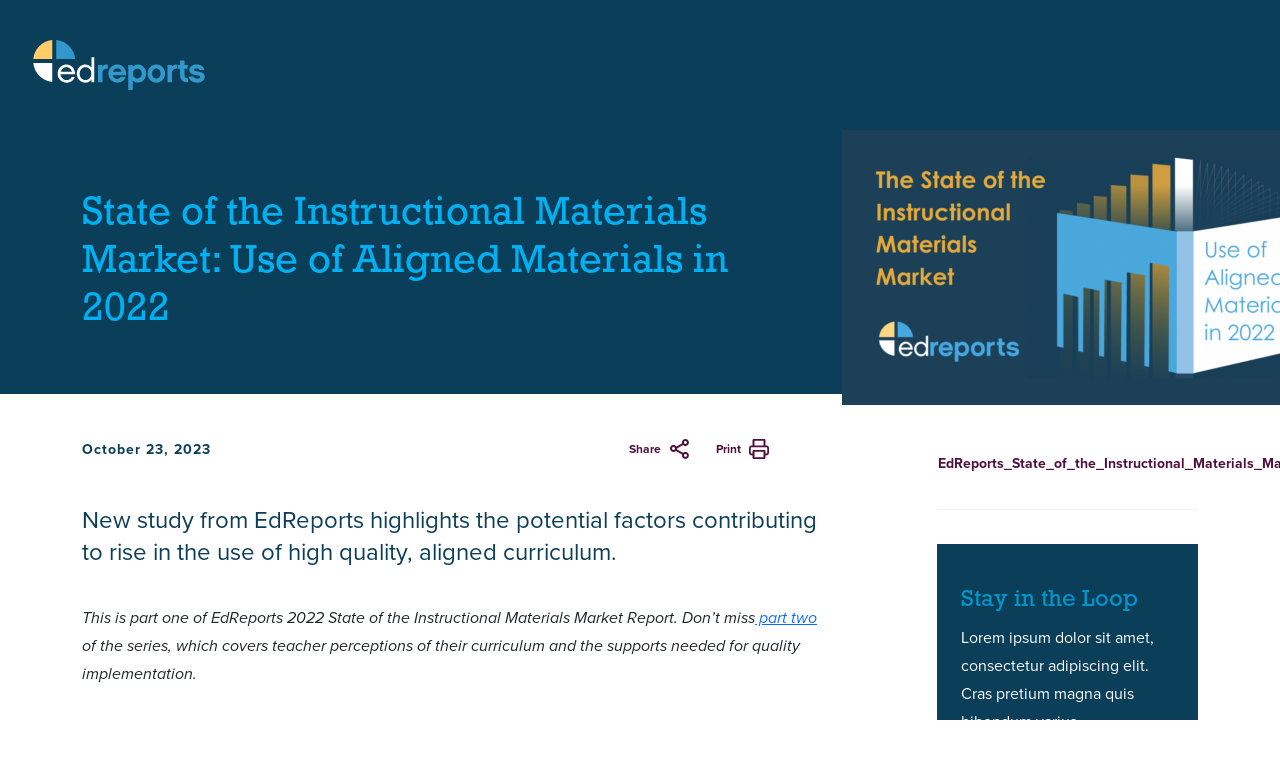

--- FILE ---
content_type: text/html; charset=UTF-8
request_url: https://cms.edreports.org/resources/state-of-the-instructional-materials-market-use-of-aligned-materials-in-2022
body_size: 14067
content:
<!doctype html>
<html dir="ltr" lang="en-US"
	prefix="og: https://ogp.me/ns#" >
<head>
  <meta charset="UTF-8"/>
  <meta name="viewport" content="width=device-width, initial-scale=1"/>
  <link href="https://cdn.jsdelivr.net/npm/bootstrap@5.1.0/dist/css/bootstrap.min.css" rel="stylesheet" integrity="sha384-KyZXEAg3QhqLMpG8r+8fhAXLRk2vvoC2f3B09zVXn8CA5QIVfZOJ3BCsw2P0p/We" crossorigin="anonymous">
  <title>State of the Instructional Materials Market: Use of Aligned Materials in 2022 - EdReports</title>

		<!-- All in One SEO Pro 4.2.8 - aioseo.com -->
		<meta name="description" content="New study from EdReports highlights the potential factors contributing to rise in the use of high quality, aligned curriculum." />
		<meta name="robots" content="noindex, nofollow, max-image-preview:large" />
		<meta name="p:domain_verify" content="610c882ff1c59ae690b7da1adbcb4fc1" />
		<link rel="canonical" href="https://cms.edreports.org/resources/state-of-the-instructional-materials-market-use-of-aligned-materials-in-2022" />
		<meta name="generator" content="All in One SEO Pro (AIOSEO) 4.2.8 " />
		<meta property="og:locale" content="en_US" />
		<meta property="og:site_name" content="EdReports -" />
		<meta property="og:type" content="article" />
		<meta property="og:title" content="State of the Instructional Materials Market: Use of Aligned Materials in 2022" />
		<meta property="og:description" content="New study from EdReports highlights the potential factors contributing to rise in the use of high quality, aligned curriculum." />
		<meta property="og:url" content="https://cms.edreports.org/resources/state-of-the-instructional-materials-market-use-of-aligned-materials-in-2022" />
		<meta property="og:image" content="https://cdn.edreports.org/media/2023/10/SOM1-Header3.png" />
		<meta property="og:image:secure_url" content="https://cdn.edreports.org/media/2023/10/SOM1-Header3.png" />
		<meta property="og:image:width" content="1468" />
		<meta property="og:image:height" content="806" />
		<meta property="article:published_time" content="2023-10-23T13:48:36+00:00" />
		<meta property="article:modified_time" content="2023-12-04T21:56:47+00:00" />
		<meta property="article:publisher" content="https://www.facebook.com/EdReports/" />
		<meta name="twitter:card" content="summary_large_image" />
		<meta name="twitter:site" content="@edreports" />
		<meta name="twitter:title" content="State of the Instructional Materials Market: Use of Aligned Materials in 2022" />
		<meta name="twitter:description" content="New study from EdReports highlights the potential factors contributing to rise in the use of high quality, aligned curriculum." />
		<meta name="twitter:creator" content="@edreports" />
		<meta name="twitter:image" content="https://cdn.edreports.org/media/2023/10/SOM1-Header3.png" />
		<meta name="twitter:label1" content="Written by" />
		<meta name="twitter:data1" content="Tom Green" />
		<meta name="twitter:label2" content="Est. reading time" />
		<meta name="twitter:data2" content="1 minute" />
		<script type="application/ld+json" class="aioseo-schema">
			{"@context":"https:\/\/schema.org","@graph":[{"@type":"Article","@id":"https:\/\/cms.edreports.org\/resources\/state-of-the-instructional-materials-market-use-of-aligned-materials-in-2022#article","name":"State of the Instructional Materials Market: Use of Aligned Materials in 2022 - EdReports","headline":"State of the Instructional Materials Market: Use of Aligned Materials in 2022","author":{"@id":"https:\/\/cms.edreports.org\/resources\/author\/tgreen#author"},"publisher":{"@id":"https:\/\/cms.edreports.org\/#organization"},"image":{"@type":"ImageObject","url":"https:\/\/cdn.edreports.org\/media\/2023\/10\/SOM1-Header3.png","width":1468,"height":806,"caption":"The State of the Instructional Materials Market - use of aligned materials in 2022"},"datePublished":"2023-10-23T13:48:36+00:00","dateModified":"2023-12-04T21:56:47+00:00","inLanguage":"en-US","mainEntityOfPage":{"@id":"https:\/\/cms.edreports.org\/resources\/state-of-the-instructional-materials-market-use-of-aligned-materials-in-2022#webpage"},"isPartOf":{"@id":"https:\/\/cms.edreports.org\/resources\/state-of-the-instructional-materials-market-use-of-aligned-materials-in-2022#webpage"},"articleSection":"Research, Selection and Adoption, Why Materials Matter, adoption committee, adoption process, Edreports reviews, ELA, equity, instructional materials, mathematics, professional learning, selection"},{"@type":"BreadcrumbList","@id":"https:\/\/cms.edreports.org\/resources\/state-of-the-instructional-materials-market-use-of-aligned-materials-in-2022#breadcrumblist","itemListElement":[{"@type":"ListItem","@id":"https:\/\/cms.edreports.org\/#listItem","position":1,"item":{"@type":"WebPage","@id":"https:\/\/cms.edreports.org\/","name":"Home","description":"Home \u00bb Research \u00bb State of the Instructional Materials Market: Use of Aligned Materials in 2022","url":"https:\/\/cms.edreports.org\/"}}]},{"@type":"Organization","@id":"https:\/\/cms.edreports.org\/#organization","name":"EdReports","url":"https:\/\/cms.edreports.org\/","logo":{"@type":"ImageObject","url":"https:\/\/cdn.edreports.org\/media\/2021\/09\/10191011\/edreports-logo.png","@id":"https:\/\/cms.edreports.org\/#organizationLogo"},"image":{"@id":"https:\/\/cms.edreports.org\/#organizationLogo"},"sameAs":["https:\/\/www.facebook.com\/EdReports\/","https:\/\/twitter.com\/edreports","https:\/\/youtube.com\/edreports","https:\/\/linkedin.com\/company\/edreports"]},{"@type":"Person","@id":"https:\/\/cms.edreports.org\/resources\/author\/tgreen#author","url":"https:\/\/cms.edreports.org\/resources\/author\/tgreen","name":"Tom Green","image":{"@type":"ImageObject","@id":"https:\/\/cms.edreports.org\/resources\/state-of-the-instructional-materials-market-use-of-aligned-materials-in-2022#authorImage","url":"https:\/\/secure.gravatar.com\/avatar\/c2f6afec9becedceecfdf893119243a4?s=96&d=mm&r=g","width":96,"height":96,"caption":"Tom Green"}},{"@type":"WebPage","@id":"https:\/\/cms.edreports.org\/resources\/state-of-the-instructional-materials-market-use-of-aligned-materials-in-2022#webpage","url":"https:\/\/cms.edreports.org\/resources\/state-of-the-instructional-materials-market-use-of-aligned-materials-in-2022","name":"State of the Instructional Materials Market: Use of Aligned Materials in 2022 - EdReports","description":"New study from EdReports highlights the potential factors contributing to rise in the use of high quality, aligned curriculum.","inLanguage":"en-US","isPartOf":{"@id":"https:\/\/cms.edreports.org\/#website"},"breadcrumb":{"@id":"https:\/\/cms.edreports.org\/resources\/state-of-the-instructional-materials-market-use-of-aligned-materials-in-2022#breadcrumblist"},"author":"https:\/\/cms.edreports.org\/resources\/author\/tgreen#author","creator":"https:\/\/cms.edreports.org\/resources\/author\/tgreen#author","image":{"@type":"ImageObject","url":"https:\/\/cdn.edreports.org\/media\/2023\/10\/SOM1-Header3.png","@id":"https:\/\/cms.edreports.org\/#mainImage","width":1468,"height":806,"caption":"The State of the Instructional Materials Market - use of aligned materials in 2022"},"primaryImageOfPage":{"@id":"https:\/\/cms.edreports.org\/resources\/state-of-the-instructional-materials-market-use-of-aligned-materials-in-2022#mainImage"},"datePublished":"2023-10-23T13:48:36+00:00","dateModified":"2023-12-04T21:56:47+00:00"},{"@type":"WebSite","@id":"https:\/\/cms.edreports.org\/#website","url":"https:\/\/cms.edreports.org\/","name":"EdReports","inLanguage":"en-US","publisher":{"@id":"https:\/\/cms.edreports.org\/#organization"}}]}
		</script>
		<!-- All in One SEO Pro -->

<link rel='dns-prefetch' href='//use.typekit.net' />
<link rel='dns-prefetch' href='//s.w.org' />
		<script type="text/javascript">
			window._wpemojiSettings = {"baseUrl":"https:\/\/s.w.org\/images\/core\/emoji\/13.1.0\/72x72\/","ext":".png","svgUrl":"https:\/\/s.w.org\/images\/core\/emoji\/13.1.0\/svg\/","svgExt":".svg","source":{"wpemoji":"https:\/\/cms.edreports.org\/wp-includes\/js\/wp-emoji.js?ver=5.8.12","twemoji":"https:\/\/cms.edreports.org\/wp-includes\/js\/twemoji.js?ver=5.8.12"}};
			/**
 * @output wp-includes/js/wp-emoji-loader.js
 */

( function( window, document, settings ) {
	var src, ready, ii, tests;

	// Create a canvas element for testing native browser support of emoji.
	var canvas = document.createElement( 'canvas' );
	var context = canvas.getContext && canvas.getContext( '2d' );

	/**
	 * Checks if two sets of Emoji characters render the same visually.
	 *
	 * @since 4.9.0
	 *
	 * @private
	 *
	 * @param {number[]} set1 Set of Emoji character codes.
	 * @param {number[]} set2 Set of Emoji character codes.
	 *
	 * @return {boolean} True if the two sets render the same.
	 */
	function emojiSetsRenderIdentically( set1, set2 ) {
		var stringFromCharCode = String.fromCharCode;

		// Cleanup from previous test.
		context.clearRect( 0, 0, canvas.width, canvas.height );
		context.fillText( stringFromCharCode.apply( this, set1 ), 0, 0 );
		var rendered1 = canvas.toDataURL();

		// Cleanup from previous test.
		context.clearRect( 0, 0, canvas.width, canvas.height );
		context.fillText( stringFromCharCode.apply( this, set2 ), 0, 0 );
		var rendered2 = canvas.toDataURL();

		return rendered1 === rendered2;
	}

	/**
	 * Detects if the browser supports rendering emoji or flag emoji.
	 *
	 * Flag emoji are a single glyph made of two characters, so some browsers
	 * (notably, Firefox OS X) don't support them.
	 *
	 * @since 4.2.0
	 *
	 * @private
	 *
	 * @param {string} type Whether to test for support of "flag" or "emoji".
	 *
	 * @return {boolean} True if the browser can render emoji, false if it cannot.
	 */
	function browserSupportsEmoji( type ) {
		var isIdentical;

		if ( ! context || ! context.fillText ) {
			return false;
		}

		/*
		 * Chrome on OS X added native emoji rendering in M41. Unfortunately,
		 * it doesn't work when the font is bolder than 500 weight. So, we
		 * check for bold rendering support to avoid invisible emoji in Chrome.
		 */
		context.textBaseline = 'top';
		context.font = '600 32px Arial';

		switch ( type ) {
			case 'flag':
				/*
				 * Test for Transgender flag compatibility. This flag is shortlisted for the Emoji 13 spec,
				 * but has landed in Twemoji early, so we can add support for it, too.
				 *
				 * To test for support, we try to render it, and compare the rendering to how it would look if
				 * the browser doesn't render it correctly (white flag emoji + transgender symbol).
				 */
				isIdentical = emojiSetsRenderIdentically(
					[ 0x1F3F3, 0xFE0F, 0x200D, 0x26A7, 0xFE0F ],
					[ 0x1F3F3, 0xFE0F, 0x200B, 0x26A7, 0xFE0F ]
				);

				if ( isIdentical ) {
					return false;
				}

				/*
				 * Test for UN flag compatibility. This is the least supported of the letter locale flags,
				 * so gives us an easy test for full support.
				 *
				 * To test for support, we try to render it, and compare the rendering to how it would look if
				 * the browser doesn't render it correctly ([U] + [N]).
				 */
				isIdentical = emojiSetsRenderIdentically(
					[ 0xD83C, 0xDDFA, 0xD83C, 0xDDF3 ],
					[ 0xD83C, 0xDDFA, 0x200B, 0xD83C, 0xDDF3 ]
				);

				if ( isIdentical ) {
					return false;
				}

				/*
				 * Test for English flag compatibility. England is a country in the United Kingdom, it
				 * does not have a two letter locale code but rather an five letter sub-division code.
				 *
				 * To test for support, we try to render it, and compare the rendering to how it would look if
				 * the browser doesn't render it correctly (black flag emoji + [G] + [B] + [E] + [N] + [G]).
				 */
				isIdentical = emojiSetsRenderIdentically(
					[ 0xD83C, 0xDFF4, 0xDB40, 0xDC67, 0xDB40, 0xDC62, 0xDB40, 0xDC65, 0xDB40, 0xDC6E, 0xDB40, 0xDC67, 0xDB40, 0xDC7F ],
					[ 0xD83C, 0xDFF4, 0x200B, 0xDB40, 0xDC67, 0x200B, 0xDB40, 0xDC62, 0x200B, 0xDB40, 0xDC65, 0x200B, 0xDB40, 0xDC6E, 0x200B, 0xDB40, 0xDC67, 0x200B, 0xDB40, 0xDC7F ]
				);

				return ! isIdentical;
			case 'emoji':
				/*
				 * Burning Love: Just a hunk, a hunk of burnin' love.
				 *
				 *  To test for Emoji 13.1 support, try to render a new emoji: Heart on Fire!
				 *
				 * The Heart on Fire emoji is a ZWJ sequence combining ❤️ Red Heart, a Zero Width Joiner and 🔥 Fire.
				 *
				 * 0x2764, 0xfe0f == Red Heart emoji.
				 * 0x200D == Zero-Width Joiner (ZWJ) that links the two code points for the new emoji or
				 * 0x200B == Zero-Width Space (ZWS) that is rendered for clients not supporting the new emoji.
				 * 0xD83D, 0xDD25 == Fire.
				 *
				 * When updating this test for future Emoji releases, ensure that individual emoji that make up the
				 * sequence come from older emoji standards.
				 */
				isIdentical = emojiSetsRenderIdentically(
					[0x2764, 0xfe0f, 0x200D, 0xD83D, 0xDD25],
					[0x2764, 0xfe0f, 0x200B, 0xD83D, 0xDD25]
				);

				return ! isIdentical;
		}

		return false;
	}

	/**
	 * Adds a script to the head of the document.
	 *
	 * @ignore
	 *
	 * @since 4.2.0
	 *
	 * @param {Object} src The url where the script is located.
	 * @return {void}
	 */
	function addScript( src ) {
		var script = document.createElement( 'script' );

		script.src = src;
		script.defer = script.type = 'text/javascript';
		document.getElementsByTagName( 'head' )[0].appendChild( script );
	}

	tests = Array( 'flag', 'emoji' );

	settings.supports = {
		everything: true,
		everythingExceptFlag: true
	};

	/*
	 * Tests the browser support for flag emojis and other emojis, and adjusts the
	 * support settings accordingly.
	 */
	for( ii = 0; ii < tests.length; ii++ ) {
		settings.supports[ tests[ ii ] ] = browserSupportsEmoji( tests[ ii ] );

		settings.supports.everything = settings.supports.everything && settings.supports[ tests[ ii ] ];

		if ( 'flag' !== tests[ ii ] ) {
			settings.supports.everythingExceptFlag = settings.supports.everythingExceptFlag && settings.supports[ tests[ ii ] ];
		}
	}

	settings.supports.everythingExceptFlag = settings.supports.everythingExceptFlag && ! settings.supports.flag;

	// Sets DOMReady to false and assigns a ready function to settings.
	settings.DOMReady = false;
	settings.readyCallback = function() {
		settings.DOMReady = true;
	};

	// When the browser can not render everything we need to load a polyfill.
	if ( ! settings.supports.everything ) {
		ready = function() {
			settings.readyCallback();
		};

		/*
		 * Cross-browser version of adding a dom ready event.
		 */
		if ( document.addEventListener ) {
			document.addEventListener( 'DOMContentLoaded', ready, false );
			window.addEventListener( 'load', ready, false );
		} else {
			window.attachEvent( 'onload', ready );
			document.attachEvent( 'onreadystatechange', function() {
				if ( 'complete' === document.readyState ) {
					settings.readyCallback();
				}
			} );
		}

		src = settings.source || {};

		if ( src.concatemoji ) {
			addScript( src.concatemoji );
		} else if ( src.wpemoji && src.twemoji ) {
			addScript( src.twemoji );
			addScript( src.wpemoji );
		}
	}

} )( window, document, window._wpemojiSettings );
		</script>
		<style type="text/css">
img.wp-smiley,
img.emoji {
	display: inline !important;
	border: none !important;
	box-shadow: none !important;
	height: 1em !important;
	width: 1em !important;
	margin: 0 .07em !important;
	vertical-align: -0.1em !important;
	background: none !important;
	padding: 0 !important;
}
</style>
	<link rel='stylesheet' id='wp-block-library-css'  href='https://cms.edreports.org/wp-includes/css/dist/block-library/style.css?ver=5.8.12' type='text/css' media='all' />
<style id='create-block-edreports-blocks-style-inline-css' type='text/css'>
/*!***************************************************************************************************************************************************************************************************************************************!*\
  !*** css ./node_modules/css-loader/dist/cjs.js??ruleSet[1].rules[3].use[1]!./node_modules/postcss-loader/dist/cjs.js??ruleSet[1].rules[3].use[2]!./node_modules/sass-loader/dist/cjs.js??ruleSet[1].rules[3].use[3]!./src/style.scss ***!
  \***************************************************************************************************************************************************************************************************************************************/
/**
 * The following styles get applied both on the front of your site
 * and in the editor.
 *
 * Replace them with your own styles or remove the file completely.
 */
.wp-block-create-block-edreports-blocks {
  background-color: #21759b;
  color: #fff;
  padding: 2px;
}

/*# sourceMappingURL=style-index.css.map*/
</style>
<style id='feature-display-edreports-blocks-style-inline-css' type='text/css'>
/*!**************************************************************************************************************************************************************************************************************************************************************!*\
  !*** css ./node_modules/css-loader/dist/cjs.js??ruleSet[1].rules[3].use[1]!./node_modules/postcss-loader/dist/cjs.js??ruleSet[1].rules[3].use[2]!./node_modules/sass-loader/dist/cjs.js??ruleSet[1].rules[3].use[3]!./blocks/feature-display/src/style.scss ***!
  \**************************************************************************************************************************************************************************************************************************************************************/
/**
 * The following styles get applied both on the front of your site
 * and in the editor.
 *
 * Replace them with your own styles or remove the file completely.
 */
.wp-block-feature-display-edreports-blocks .full-bleed {
  -webkit-clip-path: inset(0 -100vmax);
          clip-path: inset(0 -100vmax);
}
.wp-block-feature-display-edreports-blocks .feature-display p {
  font-family: rockwell, serif;
  font-weight: normal;
  color: #0a3e59;
  max-width: 62.25rem !important;
  font-size: 1.2em;
  line-height: 1.25em;
  padding: 4rem 0rem 2rem 0rem;
}
.wp-block-feature-display-edreports-blocks .highlight {
  background-color: rgba(0, 176, 240, 0.3019607843);
  color: #0a3e59;
  line-height: 1;
  height: 39px;
  padding: 0;
}

/*# sourceMappingURL=style-index.css.map*/
</style>
<style id='layout-container-edreports-blocks-style-inline-css' type='text/css'>
/*!***************************************************************************************************************************************************************************************************************************************************************!*\
  !*** css ./node_modules/css-loader/dist/cjs.js??ruleSet[1].rules[3].use[1]!./node_modules/postcss-loader/dist/cjs.js??ruleSet[1].rules[3].use[2]!./node_modules/sass-loader/dist/cjs.js??ruleSet[1].rules[3].use[3]!./blocks/layout-container/src/style.scss ***!
  \***************************************************************************************************************************************************************************************************************************************************************/
/**
 * The following styles get applied both on the front of your site
 * and in the editor.
 *
 * Replace them with your own styles or remove the file completely.
 */

/*# sourceMappingURL=style-index.css.map*/
</style>
<style id='text-item-edreports-blocks-style-inline-css' type='text/css'>
/*!********************************************************************************************************************************************************************************************************************************************************!*\
  !*** css ./node_modules/css-loader/dist/cjs.js??ruleSet[1].rules[3].use[1]!./node_modules/postcss-loader/dist/cjs.js??ruleSet[1].rules[3].use[2]!./node_modules/sass-loader/dist/cjs.js??ruleSet[1].rules[3].use[3]!./blocks/text-item/src/style.scss ***!
  \********************************************************************************************************************************************************************************************************************************************************/
/**
 * The following styles get applied both on the front of your site
 * and in the editor.
 *
 * Replace them with your own styles or remove the file completely.
 */
.wp-block-text-item-edreports-blocks {
  margin: 0;
}
.wp-block-text-item-edreports-blocks .itemized-wrapper {
  border-left: 3px solid #0096CB;
  margin: 0 0 2rem 0;
  padding-left: 10px;
  color: #0a3e59;
  max-width: 31.25rem;
}

/*# sourceMappingURL=style-index.css.map*/
</style>
<style id='primary-button-edreports-blocks-style-inline-css' type='text/css'>
/*!*************************************************************************************************************************************************************************************************************************************************************!*\
  !*** css ./node_modules/css-loader/dist/cjs.js??ruleSet[1].rules[3].use[1]!./node_modules/postcss-loader/dist/cjs.js??ruleSet[1].rules[3].use[2]!./node_modules/sass-loader/dist/cjs.js??ruleSet[1].rules[3].use[3]!./blocks/primary-button/src/style.scss ***!
  \*************************************************************************************************************************************************************************************************************************************************************/
/**
 * The following styles get applied both on the front of your site
 * and in the editor.
 *
 * Replace them with your own styles or remove the file completely.
 */
.wp-block-primary-button-edreports-blocks .er-primary-button {
  display: inline-flex;
  height: 44px;
  margin-right: 16px;
  margin-bottom: 12px;
  padding-right: 32px;
  padding-left: 32px;
  justify-content: center;
  align-items: center;
  border-radius: 3px;
  background-color: #0096CB;
  transition: color 200ms ease, background-color 200ms ease;
  color: #ebf7fb;
  cursor: pointer;
  text-decoration: none;
}
.wp-block-primary-button-edreports-blocks .er-primary-button:hover {
  color: #0a3e59;
  background-color: #EBF7FB;
}
.wp-block-primary-button-edreports-blocks .btn-action {
  font-family: proxima-nova, sans-serif;
  font-weight: 700;
  text-align: center;
}

/*# sourceMappingURL=style-index.css.map*/
</style>
<link rel='stylesheet' id='styled-img-text-edreports-blocks-style-css'  href='https://cms.edreports.org/wp-content/plugins/edreports-blocks/blocks/styled-img-text/./build/style-index.css?ver=5.8.12' type='text/css' media='all' />
<style id='page-cta-edreports-blocks-style-inline-css' type='text/css'>
/*!*******************************************************************************************************************************************************************************************************************************************************!*\
  !*** css ./node_modules/css-loader/dist/cjs.js??ruleSet[1].rules[3].use[1]!./node_modules/postcss-loader/dist/cjs.js??ruleSet[1].rules[3].use[2]!./node_modules/sass-loader/dist/cjs.js??ruleSet[1].rules[3].use[3]!./blocks/page-cta/src/style.scss ***!
  \*******************************************************************************************************************************************************************************************************************************************************/
/**
 * The following styles get applied both on the front of your site
 * and in the editor.
 *
 * Replace them with your own styles or remove the file completely.
 */
.wp-block-page-cta-edreports-blocks .page-cta-wrapper {
  max-width: 30.375rem;
  width: 100%;
  background-color: #EBF7FB;
  display: flex;
  padding: 0.8rem;
  align-items: center;
}
.wp-block-page-cta-edreports-blocks .page-cta-wrapper .img-wrapper {
  padding: 0rem 1rem 0rem 0;
}
.wp-block-page-cta-edreports-blocks .page-cta-wrapper .img-wrapper img {
  max-width: none;
  width: 80px;
  height: auto;
  display: inline-block;
}
.wp-block-page-cta-edreports-blocks .page-cta-wrapper p {
  max-width: 45.375rem;
  font-family: rockwell, serif;
  font-weight: normal;
  color: #0a3e59;
  font-size: 0.8em;
  line-height: 1.25em;
  display: inline-block;
}
.wp-block-page-cta-edreports-blocks .media-upload {
  display: flex;
  flex-direction: column;
}
.wp-block-page-cta-edreports-blocks .loaded-img-background {
  height: 27.75rem;
  overflow: hidden;
  -o-object-fit: cover;
     object-fit: cover;
  flex-grow: 1;
}
.wp-block-page-cta-edreports-blocks .media-img-loaded {
  opacity: 0;
  background-color: #EBF7FB;
}
.wp-block-page-cta-edreports-blocks .choose-media:hover .media-img-loaded {
  opacity: 1;
}

/*# sourceMappingURL=style-index.css.map*/
</style>
<style id='anchor-navigation-edreports-blocks-style-inline-css' type='text/css'>
/*!****************************************************************************************************************************************************************************************************************************************************************!*\
  !*** css ./node_modules/css-loader/dist/cjs.js??ruleSet[1].rules[3].use[1]!./node_modules/postcss-loader/dist/cjs.js??ruleSet[1].rules[3].use[2]!./node_modules/sass-loader/dist/cjs.js??ruleSet[1].rules[3].use[3]!./blocks/anchor-navigation/src/style.scss ***!
  \****************************************************************************************************************************************************************************************************************************************************************/
/**
 * The following styles get applied both on the front of your site
 * and in the editor.
 *
 * Replace them with your own styles or remove the file completely.
 */
.wp-block-anchor-navigation-edreports-blocks {
  position: sticky;
  top: 0;
  z-index: 99;
}
.wp-block-anchor-navigation-edreports-blocks .link-alignment {
  display: flex;
  height: 100%;
}
.wp-block-anchor-navigation-edreports-blocks .full-bleed {
  box-shadow: 0 0 0 100vmax #0a3e59;
  background-color: #0a3e59;
  -webkit-clip-path: inset(0 -100vmax);
          clip-path: inset(0 -100vmax);
  margin-bottom: 5rem;
  padding: 1.6rem 0 1.6rem 0;
}
.wp-block-anchor-navigation-edreports-blocks .content-wrapper .col p a {
  all: unset;
}
.wp-block-anchor-navigation-edreports-blocks .content-wrapper .col p {
  font-weight: 600;
  font-size: 1.1em;
  color: white !important;
  letter-spacing: 0;
  line-height: 24px;
}
.wp-block-anchor-navigation-edreports-blocks .content-wrapper .col p:hover {
  color: #0096CB !important;
  cursor: pointer;
}
.wp-block-anchor-navigation-edreports-blocks .content-wrapper .link-alignment {
  padding: 0 2.2rem;
}
.wp-block-anchor-navigation-edreports-blocks .data-info p {
  font-family: rockwell, serif;
  font-size: 0.9375em;
  color: white;
  letter-spacing: 0;
  line-height: 24px;
}

@media (max-width: 576px) {
  .wp-block-anchor-navigation-edreports-blocks {
    display: none;
  }
}

/*# sourceMappingURL=style-index.css.map*/
</style>
<link rel='stylesheet' id='header-edreports-blocks-style-css'  href='https://cms.edreports.org/wp-content/plugins/edreports-blocks/blocks/header/./build/style-index.css?ver=5.8.12' type='text/css' media='all' />
<style id='row-edreports-blocks-style-inline-css' type='text/css'>
/*!**************************************************************************************************************************************************************************************************************************************************!*\
  !*** css ./node_modules/css-loader/dist/cjs.js??ruleSet[1].rules[3].use[1]!./node_modules/postcss-loader/dist/cjs.js??ruleSet[1].rules[3].use[2]!./node_modules/sass-loader/dist/cjs.js??ruleSet[1].rules[3].use[3]!./blocks/row/src/style.scss ***!
  \**************************************************************************************************************************************************************************************************************************************************/
/**
 * The following styles get applied both on the front of your site
 * and in the editor.
 *
 * Replace them with your own styles or remove the file completely.
 */
.wp-block-row-edreports-blocks {
  padding: 0;
  margin: 0;
}

/*# sourceMappingURL=style-index.css.map*/
</style>
<style id='custom-inner-block-edreports-blocks-style-inline-css' type='text/css'>
/*!*****************************************************************************************************************************************************************************************************************************************************************!*\
  !*** css ./node_modules/css-loader/dist/cjs.js??ruleSet[1].rules[3].use[1]!./node_modules/postcss-loader/dist/cjs.js??ruleSet[1].rules[3].use[2]!./node_modules/sass-loader/dist/cjs.js??ruleSet[1].rules[3].use[3]!./blocks/custom-inner-block/src/style.scss ***!
  \*****************************************************************************************************************************************************************************************************************************************************************/
/**
 * The following styles get applied both on the front of your site
 * and in the editor.
 *
 * Replace them with your own styles or remove the file completely.
 */
.wp-block-custom-inner-block-edreports-blocks {
  margin: 0;
}
.wp-block-custom-inner-block-edreports-blocks .col-box {
  min-height: 70px;
  height: 100%;
  width: 100%;
}

/*# sourceMappingURL=style-index.css.map*/
</style>
<style id='custom-inner-wrapper-edreports-blocks-style-inline-css' type='text/css'>
/*!*******************************************************************************************************************************************************************************************************************************************************************!*\
  !*** css ./node_modules/css-loader/dist/cjs.js??ruleSet[1].rules[3].use[1]!./node_modules/postcss-loader/dist/cjs.js??ruleSet[1].rules[3].use[2]!./node_modules/sass-loader/dist/cjs.js??ruleSet[1].rules[3].use[3]!./blocks/custom-inner-wrapper/src/style.scss ***!
  \*******************************************************************************************************************************************************************************************************************************************************************/
/**
 * The following styles get applied both on the front of your site
 * and in the editor.
 *
 * Replace them with your own styles or remove the file completely.
 */
.wp-block-custom-inner-wrapper-edreports-blocks {
  margin: 0;
}
.wp-block-custom-inner-wrapper-edreports-blocks .absolute-wrapper {
  position: absolute;
  width: 100vw;
  height: 100%;
  margin-left: calc(49% - 50vw);
  background-color: #0a3e59;
  z-index: 99;
}
.wp-block-custom-inner-wrapper-edreports-blocks .content-wrapper {
  position: relative;
  z-index: 100;
  padding: 2rem 0;
  margin: 0 0 5rem 0;
}
.wp-block-custom-inner-wrapper-edreports-blocks .content-wrapper .col a {
  font-family: ProximaNova-Bold;
  font-size: 1.1em;
  color: white !important;
  letter-spacing: 0;
  line-height: 24px;
}
.wp-block-custom-inner-wrapper-edreports-blocks .content-wrapper .col a:hover {
  color: #0096CB !important;
}
.wp-block-custom-inner-wrapper-edreports-blocks .anchor-instruction {
  font-family: rockwell, serif;
  font-size: 0.9375em;
  color: white;
  letter-spacing: 0;
  line-height: 24px;
}
.wp-block-custom-inner-wrapper-edreports-blocks .col-wrapper {
  display: flex;
  width: 100%;
}

/*# sourceMappingURL=style-index.css.map*/
</style>
<style id='quote-edreports-blocks-style-inline-css' type='text/css'>
/*!****************************************************************************************************************************************************************************************************************************************************!*\
  !*** css ./node_modules/css-loader/dist/cjs.js??ruleSet[1].rules[3].use[1]!./node_modules/postcss-loader/dist/cjs.js??ruleSet[1].rules[3].use[2]!./node_modules/sass-loader/dist/cjs.js??ruleSet[1].rules[3].use[3]!./blocks/quote/src/style.scss ***!
  \****************************************************************************************************************************************************************************************************************************************************/
/**
 * The following styles get applied both on the front of your site
 * and in the editor.
 *
 * Replace them with your own styles or remove the file completely.
 */
.wp-block-quote-edreports-blocks {
  display: flex;
  margin: 0;
  justify-content: center;
  align-items: stretch;
}
.wp-block-quote-edreports-blocks .page-cta-wrapper {
  width: 100%;
  background-color: #EBF7FB;
  height: 100%;
  display: flex;
  padding: 1.5rem;
}
.wp-block-quote-edreports-blocks .page-cta-wrapper .quote {
  max-width: 45.375rem;
  font-family: rockwell, serif;
  font-weight: normal;
  color: #0a3e59;
  font-size: 1.2em;
  padding: 1rem 0;
  display: inline-block;
}
.wp-block-quote-edreports-blocks .page-cta-wrapper .quote p {
  line-height: 1.6;
}
.wp-block-quote-edreports-blocks .page-cta-wrapper .cite {
  text-align: left;
  line-height: 24px;
  font-size: 1.125em;
  color: #0a3e59;
  font-kerning: none;
  display: flex;
  padding-bottom: 2rem;
}
.wp-block-quote-edreports-blocks .page-cta-wrapper .cite p {
  margin: 0;
  line-height: 24px;
}

/*# sourceMappingURL=style-index.css.map*/
</style>
<style id='report-card-edreports-blocks-style-inline-css' type='text/css'>
/*!**********************************************************************************************************************************************************************************************************************************************************!*\
  !*** css ./node_modules/css-loader/dist/cjs.js??ruleSet[1].rules[3].use[1]!./node_modules/postcss-loader/dist/cjs.js??ruleSet[1].rules[3].use[2]!./node_modules/sass-loader/dist/cjs.js??ruleSet[1].rules[3].use[3]!./blocks/report-card/src/style.scss ***!
  \**********************************************************************************************************************************************************************************************************************************************************/
/**
 * The following styles get applied both on the front of your site
 * and in the editor.
 *
 * Replace them with your own styles or remove the file completely.
 */
.wp-block-report-card-edreports-blocks {
  margin: 0;
}
.wp-block-report-card-edreports-blocks .report-card {
  background-color: #fff;
  border: 0.0625rem solid #d4d4d4;
  border-radius: 0.1875rem;
  height: 100%;
  display: flex;
  padding: 1.5rem;
  text-align: center;
  flex-direction: column;
  justify-content: space-between;
  max-width: 16.5rem;
  margin: auto;
}
.wp-block-report-card-edreports-blocks .cover-image {
  height: 11.5rem;
  width: auto;
  border: 0.0625rem solid #ccc;
  margin: 0 auto 1em;
}
.wp-block-report-card-edreports-blocks .cover-image img {
  width: auto;
  height: 100%;
}
.wp-block-report-card-edreports-blocks .cover-image h4 {
  margin: 1.5rem 0;
}

/*# sourceMappingURL=style-index.css.map*/
</style>
<link rel='stylesheet' id='report-card-cta-edreports-blocks-style-css'  href='https://cms.edreports.org/wp-content/plugins/edreports-blocks/blocks/report-card-cta/./build/style-index.css?ver=5.8.12' type='text/css' media='all' />
<link rel='stylesheet' id='service-static-section-edreports-blocks-style-css'  href='https://cms.edreports.org/wp-content/plugins/edreports-blocks/blocks/service-static-section/./build/style-index.css?ver=5.8.12' type='text/css' media='all' />
<link rel='stylesheet' id='static-report-card-edreports-blocks-style-css'  href='https://cms.edreports.org/wp-content/plugins/edreports-blocks/blocks/static-report-card/./build/style-index.css?ver=5.8.12' type='text/css' media='all' />
<link rel='stylesheet' id='resource-cta-edreports-blocks-style-css'  href='https://cms.edreports.org/wp-content/plugins/edreports-blocks/blocks/resource-cta/./build/style-index.css?ver=5.8.12' type='text/css' media='all' />
<link rel='stylesheet' id='er-faq-block-style-css-css'  href='https://cms.edreports.org/wp-content/plugins/er-faq-block/dist/blocks.style.build.css' type='text/css' media='all' />
<link rel='stylesheet' id='typekit-css'  href='https://use.typekit.net/ddy2eti.css?ver=5.8.12' type='text/css' media='all' />
<link rel='stylesheet' id='style-css'  href='https://cms.edreports.org/wp-content/themes/v3/style.css?ver=5.8.12' type='text/css' media='all' />
<script type='text/javascript' src='https://cms.edreports.org/wp-includes/js/jquery/jquery.js?ver=3.6.0' id='jquery-core-js'></script>
<script type='text/javascript' src='https://cms.edreports.org/wp-includes/js/jquery/jquery-migrate.js?ver=3.3.2' id='jquery-migrate-js'></script>
<script type='text/javascript' src='https://cms.edreports.org/wp-includes/js/dist/vendor/lodash.js?ver=4.17.19' id='lodash-js'></script>
<script type='text/javascript' id='lodash-js-after'>
window.lodash = _.noConflict();
</script>
<script type='text/javascript' src='https://cms.edreports.org/wp-includes/js/dist/vendor/regenerator-runtime.js?ver=0.13.7' id='regenerator-runtime-js'></script>
<script type='text/javascript' src='https://cms.edreports.org/wp-includes/js/dist/vendor/wp-polyfill.js?ver=3.15.0' id='wp-polyfill-js'></script>
<script type='text/javascript' src='https://cms.edreports.org/wp-includes/js/dist/vendor/react.js?ver=16.13.1' id='react-js'></script>
<script type='text/javascript' src='https://cms.edreports.org/wp-includes/js/dist/hooks.js?ver=a7edae857aab69d69fa10d5aef23a5de' id='wp-hooks-js'></script>
<script type='text/javascript' src='https://cms.edreports.org/wp-includes/js/dist/i18n.js?ver=5f1269854226b4dd90450db411a12b79' id='wp-i18n-js'></script>
<script type='text/javascript' id='wp-i18n-js-after'>
wp.i18n.setLocaleData( { 'text direction\u0004ltr': [ 'ltr' ] } );
</script>
<script type='text/javascript' src='https://cms.edreports.org/wp-includes/js/dist/url.js?ver=9e623834b7667b522230408f099fc05f' id='wp-url-js'></script>
<script type='text/javascript' id='wp-api-fetch-js-translations'>
( function( domain, translations ) {
	var localeData = translations.locale_data[ domain ] || translations.locale_data.messages;
	localeData[""].domain = domain;
	wp.i18n.setLocaleData( localeData, domain );
} )( "default", { "locale_data": { "messages": { "": {} } } } );
</script>
<script type='text/javascript' src='https://cms.edreports.org/wp-includes/js/dist/api-fetch.js?ver=134e23b5f88ba06a093f9f92520a98df' id='wp-api-fetch-js'></script>
<script type='text/javascript' id='wp-api-fetch-js-after'>
wp.apiFetch.use( wp.apiFetch.createRootURLMiddleware( "https://cms.edreports.org/wp-json/" ) );
wp.apiFetch.nonceMiddleware = wp.apiFetch.createNonceMiddleware( "e84549fce8" );
wp.apiFetch.use( wp.apiFetch.nonceMiddleware );
wp.apiFetch.use( wp.apiFetch.mediaUploadMiddleware );
wp.apiFetch.nonceEndpoint = "https://cms.edreports.org/wp-admin/admin-ajax.php?action=rest-nonce";
</script>
<script type='text/javascript' src='https://cms.edreports.org/wp-includes/js/dist/dom-ready.js?ver=71883072590656bf22c74c7b887df3dd' id='wp-dom-ready-js'></script>
<script type='text/javascript' id='wp-a11y-js-translations'>
( function( domain, translations ) {
	var localeData = translations.locale_data[ domain ] || translations.locale_data.messages;
	localeData[""].domain = domain;
	wp.i18n.setLocaleData( localeData, domain );
} )( "default", { "locale_data": { "messages": { "": {} } } } );
</script>
<script type='text/javascript' src='https://cms.edreports.org/wp-includes/js/dist/a11y.js?ver=0ac8327cc1c40dcfdf29716affd7ac63' id='wp-a11y-js'></script>
<script type='text/javascript' src='https://cms.edreports.org/wp-includes/js/dist/blob.js?ver=4eca38a62df5f0145a5f1a78858581e7' id='wp-blob-js'></script>
<script type='text/javascript' src='https://cms.edreports.org/wp-includes/js/dist/autop.js?ver=0e55c6c10f6d8a4bd90b2ea903436301' id='wp-autop-js'></script>
<script type='text/javascript' src='https://cms.edreports.org/wp-includes/js/dist/block-serialization-default-parser.js?ver=2fc6dec19af6d4c5e5fec8f6fdc1a10b' id='wp-block-serialization-default-parser-js'></script>
<script type='text/javascript' src='https://cms.edreports.org/wp-includes/js/dist/deprecated.js?ver=932d8bb37da8bbb396a7a3f754345e08' id='wp-deprecated-js'></script>
<script type='text/javascript' src='https://cms.edreports.org/wp-includes/js/dist/dom.js?ver=a82fdb54a6baeb86aa639117061bf119' id='wp-dom-js'></script>
<script type='text/javascript' src='https://cms.edreports.org/wp-includes/js/dist/vendor/react-dom.js?ver=16.13.1' id='react-dom-js'></script>
<script type='text/javascript' src='https://cms.edreports.org/wp-includes/js/dist/escape-html.js?ver=dcba9e40e8782c7d5883426934834b3e' id='wp-escape-html-js'></script>
<script type='text/javascript' src='https://cms.edreports.org/wp-includes/js/dist/element.js?ver=43a121e875f299c637e1115581bee905' id='wp-element-js'></script>
<script type='text/javascript' src='https://cms.edreports.org/wp-includes/js/dist/is-shallow-equal.js?ver=9b8d91804cfb3ef5b14e6ef816664072' id='wp-is-shallow-equal-js'></script>
<script type='text/javascript' id='wp-keycodes-js-translations'>
( function( domain, translations ) {
	var localeData = translations.locale_data[ domain ] || translations.locale_data.messages;
	localeData[""].domain = domain;
	wp.i18n.setLocaleData( localeData, domain );
} )( "default", { "locale_data": { "messages": { "": {} } } } );
</script>
<script type='text/javascript' src='https://cms.edreports.org/wp-includes/js/dist/keycodes.js?ver=0b881ee2324067c223d746a87ae4ddda' id='wp-keycodes-js'></script>
<script type='text/javascript' src='https://cms.edreports.org/wp-includes/js/dist/priority-queue.js?ver=b2e76fb9887a285b5eff38763f2ac2fc' id='wp-priority-queue-js'></script>
<script type='text/javascript' src='https://cms.edreports.org/wp-includes/js/dist/compose.js?ver=35754587ca81a116927d3de1017f4fa0' id='wp-compose-js'></script>
<script type='text/javascript' src='https://cms.edreports.org/wp-includes/js/dist/redux-routine.js?ver=fd5f93d1f8206c65d1891cf1f898211e' id='wp-redux-routine-js'></script>
<script type='text/javascript' src='https://cms.edreports.org/wp-includes/js/dist/data.js?ver=a9e98fe3ad76884fe7909ba8348395b7' id='wp-data-js'></script>
<script type='text/javascript' id='wp-data-js-after'>
( function() {
	var userId = 0;
	var storageKey = "WP_DATA_USER_" + userId;
	wp.data
		.use( wp.data.plugins.persistence, { storageKey: storageKey } );
	wp.data.plugins.persistence.__unstableMigrate( { storageKey: storageKey } );
} )();
</script>
<script type='text/javascript' src='https://cms.edreports.org/wp-includes/js/dist/html-entities.js?ver=26307b6ad1e445fc1a4643f634cb29c6' id='wp-html-entities-js'></script>
<script type='text/javascript' src='https://cms.edreports.org/wp-includes/js/dist/primitives.js?ver=fedf57cf6da174d1eca2875b8b730af3' id='wp-primitives-js'></script>
<script type='text/javascript' src='https://cms.edreports.org/wp-includes/js/dist/shortcode.js?ver=361473450d55d9ffe30983cf22f42a8f' id='wp-shortcode-js'></script>
<script type='text/javascript' id='wp-blocks-js-translations'>
( function( domain, translations ) {
	var localeData = translations.locale_data[ domain ] || translations.locale_data.messages;
	localeData[""].domain = domain;
	wp.i18n.setLocaleData( localeData, domain );
} )( "default", { "locale_data": { "messages": { "": {} } } } );
</script>
<script type='text/javascript' src='https://cms.edreports.org/wp-includes/js/dist/blocks.js?ver=7ed7fe32dad771c4e0af4f56539ff156' id='wp-blocks-js'></script>
<script type='text/javascript' src='https://cms.edreports.org/wp-includes/js/dist/vendor/moment.js?ver=2.29.1' id='moment-js'></script>
<script type='text/javascript' id='moment-js-after'>
moment.updateLocale( 'en_US', {"months":["January","February","March","April","May","June","July","August","September","October","November","December"],"monthsShort":["Jan","Feb","Mar","Apr","May","Jun","Jul","Aug","Sep","Oct","Nov","Dec"],"weekdays":["Sunday","Monday","Tuesday","Wednesday","Thursday","Friday","Saturday"],"weekdaysShort":["Sun","Mon","Tue","Wed","Thu","Fri","Sat"],"week":{"dow":1},"longDateFormat":{"LT":"g:i a","LTS":null,"L":null,"LL":"F j, Y","LLL":"F j, Y g:i a","LLLL":null}} );
</script>
<script type='text/javascript' src='https://cms.edreports.org/wp-includes/js/dist/date.js?ver=061439ac4325ef057b8f9c142c82a823' id='wp-date-js'></script>
<script type='text/javascript' id='wp-date-js-after'>
wp.date.setSettings( {"l10n":{"locale":"en_US","months":["January","February","March","April","May","June","July","August","September","October","November","December"],"monthsShort":["Jan","Feb","Mar","Apr","May","Jun","Jul","Aug","Sep","Oct","Nov","Dec"],"weekdays":["Sunday","Monday","Tuesday","Wednesday","Thursday","Friday","Saturday"],"weekdaysShort":["Sun","Mon","Tue","Wed","Thu","Fri","Sat"],"meridiem":{"am":"am","pm":"pm","AM":"AM","PM":"PM"},"relative":{"future":"%s from now","past":"%s ago"}},"formats":{"time":"g:i a","date":"F j, Y","datetime":"F j, Y g:i a","datetimeAbbreviated":"M j, Y g:i a"},"timezone":{"offset":"0","string":"","abbr":""}} );
</script>
<script type='text/javascript' src='https://cms.edreports.org/wp-includes/js/dist/rich-text.js?ver=10cd4e4656806fb1a6884c84213af69c' id='wp-rich-text-js'></script>
<script type='text/javascript' src='https://cms.edreports.org/wp-includes/js/dist/warning.js?ver=3e70e9d62208deeee510b84df4dec7f1' id='wp-warning-js'></script>
<script type='text/javascript' id='wp-components-js-translations'>
( function( domain, translations ) {
	var localeData = translations.locale_data[ domain ] || translations.locale_data.messages;
	localeData[""].domain = domain;
	wp.i18n.setLocaleData( localeData, domain );
} )( "default", { "locale_data": { "messages": { "": {} } } } );
</script>
<script type='text/javascript' src='https://cms.edreports.org/wp-includes/js/dist/components.js?ver=413e179f8a99bd28091ba5cc6f72c9f3' id='wp-components-js'></script>
<script type='text/javascript' src='https://cms.edreports.org/wp-includes/js/dist/keyboard-shortcuts.js?ver=d70c8cb490d99422cf8f2693ab7e88d0' id='wp-keyboard-shortcuts-js'></script>
<script type='text/javascript' src='https://cms.edreports.org/wp-includes/js/dist/notices.js?ver=f5dfeda575085df54ed17c2d8a6afaa4' id='wp-notices-js'></script>
<script type='text/javascript' src='https://cms.edreports.org/wp-includes/js/dist/token-list.js?ver=4440092061c305ccc3ebf8ce18138c8a' id='wp-token-list-js'></script>
<script type='text/javascript' src='https://cms.edreports.org/wp-includes/js/dist/wordcount.js?ver=83b86052fd3fc408a609e60d52164115' id='wp-wordcount-js'></script>
<script type='text/javascript' id='wp-block-editor-js-translations'>
( function( domain, translations ) {
	var localeData = translations.locale_data[ domain ] || translations.locale_data.messages;
	localeData[""].domain = domain;
	wp.i18n.setLocaleData( localeData, domain );
} )( "default", { "locale_data": { "messages": { "": {} } } } );
</script>
<script type='text/javascript' src='https://cms.edreports.org/wp-includes/js/dist/block-editor.js?ver=fc8c27c6e95e7e0d59b4e344cb9ddfed' id='wp-block-editor-js'></script>
<script type='text/javascript' src='https://cms.edreports.org/wp-includes/js/dist/data-controls.js?ver=cb4174d77c57f56732dc41d3bf3b2781' id='wp-data-controls-js'></script>
<script type='text/javascript' id='wp-core-data-js-translations'>
( function( domain, translations ) {
	var localeData = translations.locale_data[ domain ] || translations.locale_data.messages;
	localeData[""].domain = domain;
	wp.i18n.setLocaleData( localeData, domain );
} )( "default", { "locale_data": { "messages": { "": {} } } } );
</script>
<script type='text/javascript' src='https://cms.edreports.org/wp-includes/js/dist/core-data.js?ver=fe45a7066c931b4d3d0ff96789da023d' id='wp-core-data-js'></script>
<script type='text/javascript' id='wp-media-utils-js-translations'>
( function( domain, translations ) {
	var localeData = translations.locale_data[ domain ] || translations.locale_data.messages;
	localeData[""].domain = domain;
	wp.i18n.setLocaleData( localeData, domain );
} )( "default", { "locale_data": { "messages": { "": {} } } } );
</script>
<script type='text/javascript' src='https://cms.edreports.org/wp-includes/js/dist/media-utils.js?ver=8e557d69e3ef2356d081c60830d157a1' id='wp-media-utils-js'></script>
<script type='text/javascript' id='wp-reusable-blocks-js-translations'>
( function( domain, translations ) {
	var localeData = translations.locale_data[ domain ] || translations.locale_data.messages;
	localeData[""].domain = domain;
	wp.i18n.setLocaleData( localeData, domain );
} )( "default", { "locale_data": { "messages": { "": {} } } } );
</script>
<script type='text/javascript' src='https://cms.edreports.org/wp-includes/js/dist/reusable-blocks.js?ver=f210f01a481601fc2639d3f839449c5c' id='wp-reusable-blocks-js'></script>
<script type='text/javascript' id='wp-server-side-render-js-translations'>
( function( domain, translations ) {
	var localeData = translations.locale_data[ domain ] || translations.locale_data.messages;
	localeData[""].domain = domain;
	wp.i18n.setLocaleData( localeData, domain );
} )( "default", { "locale_data": { "messages": { "": {} } } } );
</script>
<script type='text/javascript' src='https://cms.edreports.org/wp-includes/js/dist/server-side-render.js?ver=e68a4eae1f1e1f9a993d3bfbb601bad3' id='wp-server-side-render-js'></script>
<script type='text/javascript' id='wp-editor-js-translations'>
( function( domain, translations ) {
	var localeData = translations.locale_data[ domain ] || translations.locale_data.messages;
	localeData[""].domain = domain;
	wp.i18n.setLocaleData( localeData, domain );
} )( "default", { "locale_data": { "messages": { "": {} } } } );
</script>
<script type='text/javascript' src='https://cms.edreports.org/wp-includes/js/dist/editor.js?ver=208cadf8632b62c7ccdf2f2feb2398e2' id='wp-editor-js'></script>
<script type='text/javascript' id='wp-editor-js-after'>
Object.assign( window.wp.editor, window.wp.oldEditor );
</script>
<link rel="https://api.w.org/" href="https://cms.edreports.org/wp-json/" /><link rel="alternate" type="application/json" href="https://cms.edreports.org/wp-json/wp/v2/posts/5303" /><link rel="EditURI" type="application/rsd+xml" title="RSD" href="https://cms.edreports.org/xmlrpc.php?rsd" />
<link rel="wlwmanifest" type="application/wlwmanifest+xml" href="https://cms.edreports.org/wp-includes/wlwmanifest.xml" /> 
<meta name="generator" content="WordPress 5.8.12" />
<link rel='shortlink' href='https://cms.edreports.org/?p=5303' />
<link rel="alternate" type="application/json+oembed" href="https://cms.edreports.org/wp-json/oembed/1.0/embed?url=https%3A%2F%2Fcms.edreports.org%2Fresources%2Fstate-of-the-instructional-materials-market-use-of-aligned-materials-in-2022" />
<link rel="alternate" type="text/xml+oembed" href="https://cms.edreports.org/wp-json/oembed/1.0/embed?url=https%3A%2F%2Fcms.edreports.org%2Fresources%2Fstate-of-the-instructional-materials-market-use-of-aligned-materials-in-2022&#038;format=xml" />

		<script>
		(function(h,o,t,j,a,r){
			h.hj=h.hj||function(){(h.hj.q=h.hj.q||[]).push(arguments)};
			h._hjSettings={hjid:2746080,hjsv:5};
			a=o.getElementsByTagName('head')[0];
			r=o.createElement('script');r.async=1;
			r.src=t+h._hjSettings.hjid+j+h._hjSettings.hjsv;
			a.appendChild(r);
		})(window,document,'//static.hotjar.com/c/hotjar-','.js?sv=');
		</script>
				<style type="text/css" id="wp-custom-css">
			.wp-block-media-text {
	margin-bottom: 1rem: important!
	margin-top: 1rem: important!
}		</style>
		  <!-- Global site tag (gtag.js) - Google Analytics -->
  <script async src="https://www.googletagmanager.com/gtag/js?id=UA-60240695-2"></script>
  <script>
    window.dataLayer = window.dataLayer || [];
    function gtag(){dataLayer.push(arguments);}
    gtag('js', new Date());
    gtag('config', 'UA-60240695-2');
  </script>
</head>
<body class="post-template-default single single-post postid-5303 single-format-standard">
<div id="page" class="site">
  <header class="bg-dark-blue">
    <svg xmlns="http://www.w3.org/2000/svg" viewBox="0 0 390.24 113.83">
      <g>
        <path class="yellow" d="M43.21,0V43.21H0A47.88,47.88,0,0,1,43.21,0Z"/>
        <path class="blue" d="M95.36,43.21H52.15V0A47.89,47.89,0,0,1,95.36,43.21Z"/>
        <path class="blue"
              d="M169.59,65.74c-4.08-.46-7.46,0-9.76,2.46-2.15,2.23-2.54,5.45-2.54,8.6V96.24H147.15V56.67h9.68v3.92a13.25,13.25,0,0,1,12.76-4.68Z"/>
        <path class="blue"
              d="M181.12,80.41A10.08,10.08,0,0,0,191,88.25a9.18,9.18,0,0,0,8.37-4.61h10.83c-2.3,8.06-9.29,13.52-19.12,13.52a20.49,20.49,0,0,1-20.28-20.67c0-11.44,9.14-20.81,20.28-20.81,11.67,0,21.35,9.06,19.89,24.73Zm19.82-8.29A9.92,9.92,0,0,0,191,64.59c-4.61,0-8.3,2.92-9.76,7.53Z"/>
        <path class="blue"
              d="M238.25,97.08a16.47,16.47,0,0,1-11.6-4.68v21.43H216.43V56.67h9.76v4.15a16.68,16.68,0,0,1,12.06-5.07c10.37,0,18.82,8.91,18.82,20.59S248.62,97.08,238.25,97.08ZM236.79,65.2c-5.61,0-10.14,5-10.14,11.14s4.53,11.29,10.14,11.29,10.14-4.84,10.14-11.29S242.39,65.2,236.79,65.2Z"/>
        <path class="blue"
              d="M300.07,76.49c0,11.83-9,20.67-20,20.67S260.2,88.32,260.2,76.49s8.91-20.81,19.89-20.81S300.07,64.66,300.07,76.49Zm-10.22.08c0-6.84-4.38-11.6-9.76-11.6s-9.75,4.76-9.75,11.6c0,6.68,4.38,11.29,9.75,11.29S289.85,83.25,289.85,76.57Z"/>
        <path class="blue"
              d="M327.84,65.74c-4.08-.46-7.46,0-9.76,2.46-2.15,2.23-2.54,5.45-2.54,8.6V96.24H305.4V56.67h9.68v3.92a13.25,13.25,0,0,1,12.76-4.68Z"/>
        <path class="blue"
              d="M352,96.16c-11.6,1.23-17.75-5.76-17.75-16.59V65.66h-4.76v-9h4.76V46.61h10.14V56.67h7.15v9h-7.15v14c0,5.54,2.54,7.61,7.61,7.3Z"/>
        <path class="blue"
              d="M372.88,97.16c-10.06,0-17.52-5.3-18.75-13.83h10.3c1.38,3.38,5.45,4.61,8.45,4.61,4.07,0,7.14-1.23,7.14-3.53s-1.38-3.15-8.29-4.23c-7.07-1.07-16.52-3-16.52-11.83,0-6.22,5.45-12.67,16.9-12.67,9.07,0,15.83,4.91,17.13,12.36H378.72c-.62-1.84-2.85-3.3-6.61-3.3-4.68,0-6.61,1.69-6.61,3.15,0,2.07,2.92,2.77,7.84,3.53,9.83,1.62,16.9,3.77,16.9,12.37C390.24,91.63,383,97.16,372.88,97.16Z"/>
        <path d="M0,52.15H43.21V95.36A47.88,47.88,0,0,1,0,52.15Z"/>
        <path
            d="M94.36,84c-2.77,8.45-9.53,13.21-18.67,13.21-11.37,0-20.28-9.07-20.28-20.67,0-11.44,8.91-20.81,19.89-20.81,10.22,0,20,8.45,20,22.5H62c.85,8.22,7.15,13.06,13.68,13.06,5.61,0,9.6-2.69,11.75-7.29Zm-6.3-11.6c-1.62-6.46-7-10.76-12.76-10.76-5.45,0-11.21,4-12.9,10.76Z"/>
        <path
            d="M138.74,96.24h-6.3V89.86a16.91,16.91,0,0,1-13.68,7.38C107.4,97.24,99,87.94,99,76.49s8.45-20.81,19.81-20.81a17.06,17.06,0,0,1,13.45,7V39.08h6.53Zm-20-34.5c-7.45,0-13.28,6.61-13.28,14.83s5.83,14.67,13.28,14.67c7.3,0,13.45-6.6,13.45-14.67S126.06,61.74,118.76,61.74Z"/>
      </g>
    </svg>
  </header>
  <div id="content">
  <div class="container">
    <div class="row">
      <div class="col-md-8">
        <div class="article-header">
          <div class="article-header-background bg-dark-blue"></div>
          <div class="article-breadcrumbs"></div>
          <div class="article-title">
            <h1 class="blue">State of the Instructional Materials Market: Use of Aligned Materials in 2022</h1>
          </div>
        </div>
        <div class="article-toolbar">
          <div class="article-published has-dark-blue-color">October 23, 2023          </div>
          <div class="article-actions text-right">
            <button class="btn share-btn has-plum-color">Share</button>
            <button class="btn print-btn has-plum-color">Print</button>
          </div>
        </div>
        <div class="article">
          <div class="article-summary has-dark-blue-color"><p>New study from EdReports highlights the potential factors contributing to rise in the use of high quality, aligned curriculum. </p>
          </div>
          <div class="article-body">
<p><meta charset="utf-8"><em>This is part one of EdReports 2022 State of the Instructional Materials Market Report. Don&#8217;t miss<a href="https://www.edreports.org/resources/article/state-of-the-instructional-materials-market-teachers-weigh-in-how-theyre-using-instructional-materials-and-the-supports-they-need" title=""> part two</a> of the series, which covers teacher perceptions of their curriculum and the supports needed for quality implementation. </em></p>



<p>In the 2021–22 school year, school districts leveraged federal Elementary and Secondary School Relief (ESSER) funds to invest an estimated <a href="https://mdreducation.com/reports/u-s-school-spending-update-infographic/" target="_blank" rel="noopener" title=""><strong>$18.9 billion</strong></a> in instructional materials to support accelerating student learning. Recently ESSER funds set to expire in September 2024 were extended to March 2026, marking an ongoing opportunity for school districts to make investments in curriculum as a long term strategy for sustainable change. </p>



<p>Through our work at EdReports, we know that instructional materials make a difference for students and have a direct impact on learning outcomes. Research tells us that students learn primarily through their interactions with teachers and content. The materials used in classrooms matter for ensuring all kids are college and career-ready, equipped with the knowledge and skills they need to succeed in school and life.&nbsp;</p>



<p>Because of <a href="https://www.edreports.org/impact/why-materials-matter" target="_blank" rel="noopener" title=""><strong>the critical role materials</strong></a> play in accelerating student learning, it is important for a variety of stakeholders—from those working in the classroom to those setting district policy—to have a better understanding of the instructional materials market and how it is growing and changing. This knowledge, as well as the components that can contribute to the use of quality materials in the classroom, can help decision-makers adopt and implement the strongest curriculum for their local context.&nbsp;</p>



<p>This analysis explores the use of high-quality instructional materials in 2022 and some of the potential factors that contribute to their use. The report draws upon data from EdReports reviews, copyright dates, ESSER spending reports, and data from the RAND Corporation American Instructional Resources Survey (AIRS) on curriculum use, teacher perception, and school context.&nbsp;</p>



<p><a href="https://cdn.edreports.org/media/2022/09/EdReports_State_of_the_Instructional_Materials_Market_Use_of_Aligned_Materials_in_2022_102323.pdf" target="_blank" rel="noopener" title=""><strong>READ THE FULL REPORT &gt;</strong></a></p>
          </div>
        </div>
      </div>
      <div class="col-md-4">
        <div class="article-featured-image"><img width="500" height="275" src="https://cdn.edreports.org/media/2023/10/SOM1-Header3-500x275.png" class="attachment-post-thumbnail size-post-thumbnail wp-post-image" alt="The State of the Instructional Materials Market - use of aligned materials in 2022" loading="lazy" srcset="https://cms.edreports.org/wp-content/uploads/2023/10/SOM1-Header3-500x275.png 500w, https://cms.edreports.org/wp-content/uploads/2023/10/SOM1-Header3-480x264.png 480w, https://cms.edreports.org/wp-content/uploads/2023/10/SOM1-Header3-1280x703.png 1280w, https://cms.edreports.org/wp-content/uploads/2023/10/SOM1-Header3-164x90.png 164w, https://cms.edreports.org/wp-content/uploads/2023/10/SOM1-Header3-768x422.png 768w, https://cms.edreports.org/wp-content/uploads/2023/10/SOM1-Header3-568x312.png 568w, https://cms.edreports.org/wp-content/uploads/2023/10/SOM1-Header3-816x448.png 816w, https://cms.edreports.org/wp-content/uploads/2023/10/SOM1-Header3.png 1468w" sizes="(max-width: 500px) 100vw, 500px" />        </div>
        <div class="article-sidebar">
          <div class="row">
            <div class="col-md-3"></div>
            <div class="col-md-9">                <div class="article-downloads">                    <div>
                      <a class="btn download-btn has-plum-color"
                         download="EdReports_State_of_the_Instructional_Materials_Market_Use_of_Aligned_Materials_in_2022_102323"
                         href="https://cdn.edreports.org/media/2022/09/EdReports_State_of_the_Instructional_Materials_Market_Use_of_Aligned_Materials_in_2022_102323.pdf"
                         target="_blank">EdReports_State_of_the_Instructional_Materials_Market_Use_of_Aligned_Materials_in_2022_102323</a>
                    </div>                </div>
                <hr>              <div class="article-cta bg-dark-blue">
                <h4 class="has-blue-color">Stay in the Loop</h4>
                <p class="has-white-color">Lorem ipsum dolor sit amet, consectetur adipiscing elit. Cras pretium magna quis bibendum varius.</p>
              </div>
            </div>
          </div>
        </div>
      </div>
    </div>
  </div></div><!-- #content -->
<footer>
  <svg xmlns="http://www.w3.org/2000/svg" xmlns:xlink="http://www.w3.org/1999/xlink" viewBox="0 0 390.2 113.8" style="enable-background:new 0 0 390.2 113.8;" xml:space="preserve">
      <g id="Layer_2_00000022544835098672620770000016395464713118369188_">
        <g id="Layer_1-2">
          <path d="M43.2,0v43.2H0C2.1,20.3,20.3,2.1,43.2,0z"/>
          <path d="M95.4,43.2H52.2V0C75.1,2.1,93.2,20.3,95.4,43.2z"/>
          <path d="M169.6,65.7c-4.1-0.5-7.5,0-9.8,2.5c-2.1,2.2-2.5,5.4-2.5,8.6v19.4h-10.1V56.7h9.7v3.9
        c3.1-3.8,8-5.6,12.8-4.7L169.6,65.7z"/>
          <path d="M181.1,80.4c1,4.6,5.2,7.9,9.9,7.8c3.4,0.2,6.7-1.6,8.4-4.6h10.8c-2.3,8.1-9.3,13.5-19.1,13.5
        c-11.3-0.1-20.4-9.4-20.3-20.7c0-11.4,9.1-20.8,20.3-20.8c11.7,0,21.4,9.1,19.9,24.7H181.1z M200.9,72.1c-1.1-4.5-5.3-7.7-9.9-7.5
        c-4.6,0-8.3,2.9-9.8,7.5L200.9,72.1z"/>
          <path d="M238.2,97.1c-4.3,0-8.5-1.7-11.6-4.7v21.4h-10.2V56.7h9.8v4.2c3.2-3.3,7.5-5.1,12.1-5.1
        c10.4,0,18.8,8.9,18.8,20.6S248.6,97.1,238.2,97.1z M236.8,65.2c-5.6,0-10.1,5-10.1,11.1s4.5,11.3,10.1,11.3s10.1-4.8,10.1-11.3
        S242.4,65.2,236.8,65.2z"/>
          <path d="M300.1,76.5c0,11.8-9,20.7-20,20.7s-19.9-8.8-19.9-20.7s8.9-20.8,19.9-20.8S300.1,64.7,300.1,76.5z
         M289.9,76.6c0-6.8-4.4-11.6-9.8-11.6s-9.8,4.8-9.8,11.6c0,6.7,4.4,11.3,9.8,11.3S289.9,83.2,289.9,76.6z"/>
          <path d="M327.8,65.7c-4.1-0.5-7.5,0-9.8,2.5c-2.1,2.2-2.5,5.4-2.5,8.6v19.4h-10.1V56.7h9.7v3.9
        c3.1-3.8,8-5.6,12.8-4.7V65.7z"/>
          <path d="M352,96.2c-11.6,1.2-17.8-5.8-17.8-16.6V65.7h-4.8v-9h4.8V46.6h10.1v10.1h7.1v9h-7.1v14
        c0,5.5,2.5,7.6,7.6,7.3V96.2z"/>
          <path d="M372.9,97.2c-10.1,0-17.5-5.3-18.8-13.8h10.3c1.4,3.4,5.5,4.6,8.5,4.6c4.1,0,7.1-1.2,7.1-3.5
        s-1.4-3.2-8.3-4.2c-7.1-1.1-16.5-3-16.5-11.8c0-6.2,5.5-12.7,16.9-12.7c9.1,0,15.8,4.9,17.1,12.4h-10.5c-0.6-1.8-2.9-3.3-6.6-3.3
        c-4.7,0-6.6,1.7-6.6,3.2c0,2.1,2.9,2.8,7.8,3.5c9.8,1.6,16.9,3.8,16.9,12.4C390.2,91.6,383,97.2,372.9,97.2z"/>
          <path d="M0,52.2h43.2v43.2C20.3,93.2,2.1,75.1,0,52.2z"/>
          <path d="M94.4,84c-2.8,8.4-9.5,13.2-18.7,13.2c-11.4,0-20.3-9.1-20.3-20.7c0-11.4,8.9-20.8,19.9-20.8
        c10.2,0,20,8.4,20,22.5H62c0.8,8.2,7.2,13.1,13.7,13.1c5.6,0,9.6-2.7,11.8-7.3H94.4z M88.1,72.4c-1.6-6.5-7-10.8-12.8-10.8
        c-5.4,0-11.2,4-12.9,10.8H88.1z"/>
          <path d="M138.7,96.2h-6.3v-6.4c-3.1,4.5-8.2,7.3-13.7,7.4c-11.4,0-19.8-9.3-19.8-20.8s8.4-20.8,19.8-20.8
        c5.3,0.1,10.3,2.7,13.4,7V39.1h6.5L138.7,96.2z M118.7,61.7c-7.4,0-13.3,6.6-13.3,14.8s5.8,14.7,13.3,14.7
        c7.3,0,13.4-6.6,13.4-14.7S126.1,61.7,118.7,61.7L118.7,61.7z"/>
        </g>
      </g>
  </svg>
</footer><!-- #colophon -->
</div><!-- #page -->
<script type='text/javascript' src='https://cms.edreports.org/wp-includes/js/wp-embed.js?ver=5.8.12' id='wp-embed-js'></script>
<script> jQuery(function($){ $(".widget_meta a[href='https://cms.edreports.org/comments/feed']").parent().remove(); }); </script></body>
</html>

--- FILE ---
content_type: text/css
request_url: https://cms.edreports.org/wp-content/plugins/edreports-blocks/blocks/styled-img-text/build/style-index.css?ver=5.8.12
body_size: 553
content:
/*!**************************************************************************************************************************************************************************************************************************************************************!*\
  !*** css ./node_modules/css-loader/dist/cjs.js??ruleSet[1].rules[3].use[1]!./node_modules/postcss-loader/dist/cjs.js??ruleSet[1].rules[3].use[2]!./node_modules/sass-loader/dist/cjs.js??ruleSet[1].rules[3].use[3]!./blocks/styled-img-text/src/style.scss ***!
  \**************************************************************************************************************************************************************************************************************************************************************/
/**
 * The following styles get applied both on the front of your site
 * and in the editor.
 *
 * Replace them with your own styles or remove the file completely.
 */
.wp-block-styled-img-text-edreports-blocks {
  padding: 5rem 0;
}
.wp-block-styled-img-text-edreports-blocks .choose-media {
  width: 100%;
  min-height: 27.75rem;
  background: rgb(205, 205, 205);
  background: linear-gradient(0deg, rgb(205, 205, 205) 0%, rgb(219, 219, 219) 35%, rgb(252, 252, 252) 100%);
  display: flex;
  align-items: center;
  justify-content: center;
}
.wp-block-styled-img-text-edreports-blocks .inline-icon {
  padding-right: 1.5rem;
}
.wp-block-styled-img-text-edreports-blocks button {
  border-radius: 5px !important;
  padding: 10px 20px 10px 20px;
  border: solid #0a3e59 2px;
  text-decoration: none;
  color: #0a3e59;
  background: none;
  position: absolute;
  z-index: 2;
}
.wp-block-styled-img-text-edreports-blocks button:hover {
  text-decoration: none;
  color: #0096CB;
  border: solid #0096CB 2px;
  background: #d3d6db;
}
.wp-block-styled-img-text-edreports-blocks .flex-display {
  display: flex;
  align-items: center;
  height: 100%;
}
.wp-block-styled-img-text-edreports-blocks .text-wrapper {
  background-color: white;
  margin-left: -20%;
  padding: 7%;
}
@media (max-width: 992px) {
  .wp-block-styled-img-text-edreports-blocks .text-wrapper {
    background-color: white;
    margin-left: 0;
    padding: 2rem 0 0 0;
  }
}
.wp-block-styled-img-text-edreports-blocks .media-upload {
  display: flex;
  flex-direction: column;
}
.wp-block-styled-img-text-edreports-blocks .loaded-img-background {
  height: 27.75rem;
  overflow: hidden;
  -o-object-fit: cover;
     object-fit: cover;
  flex-grow: 1;
}
.wp-block-styled-img-text-edreports-blocks .media-img-loaded {
  opacity: 0;
  background-color: #EBF7FB;
}
.wp-block-styled-img-text-edreports-blocks .choose-media:hover .media-img-loaded {
  opacity: 1;
}

/*# sourceMappingURL=style-index.css.map*/

--- FILE ---
content_type: text/css
request_url: https://cms.edreports.org/wp-content/plugins/edreports-blocks/blocks/header/build/style-index.css?ver=5.8.12
body_size: 875
content:
/*!*****************************************************************************************************************************************************************************************************************************************************!*\
  !*** css ./node_modules/css-loader/dist/cjs.js??ruleSet[1].rules[3].use[1]!./node_modules/postcss-loader/dist/cjs.js??ruleSet[1].rules[3].use[2]!./node_modules/sass-loader/dist/cjs.js??ruleSet[1].rules[3].use[3]!./blocks/header/src/style.scss ***!
  \*****************************************************************************************************************************************************************************************************************************************************/
/**
 * The following styles get applied both on the front of your site
 * and in the editor.
 *
 * Replace them with your own styles or remove the file completely.
 */
.wp-block-header-edreports-blocks {
  margin: 0px;
}
.wp-block-header-edreports-blocks .faded-image {
  width: 70%;
  height: 100%;
  position: absolute;
  top: 0;
  right: 0;
  background-position: left top;
  background-size: cover;
  z-index: 11;
  opacity: 0;
  display: none;
}
.wp-block-header-edreports-blocks .background-color {
  background-color: #0a3e59;
  width: 100%;
  height: 100%;
  position: absolute;
  top: 0;
  left: 0;
}
@media (max-width: 1400px) {
  .wp-block-header-edreports-blocks .faded-image {
    display: block;
    opacity: 0.3;
  }
}
@media (max-width: 768px) {
  .wp-block-header-edreports-blocks .faded-image {
    display: block;
    opacity: 0;
  }
}
.wp-block-header-edreports-blocks #header {
  z-index: 13;
  background-color: transparent !important;
}
.wp-block-header-edreports-blocks #header .post-title {
  position: relative;
  z-index: 1;
}
.wp-block-header-edreports-blocks #header .navbar-brand {
  pointer-events: none;
}
.wp-block-header-edreports-blocks #header .header-image {
  width: 25%;
  height: 80%;
  position: absolute;
  -o-object-fit: cover;
     object-fit: cover;
  right: 0;
  margin-top: 1.125rem;
  z-index: 30;
}
@media (max-width: 1900px) {
  .wp-block-header-edreports-blocks #header .header-image {
    width: 28%;
    height: 85%;
  }
}
@media (max-width: 1400px) {
  .wp-block-header-edreports-blocks #header .header-image {
    width: 33%;
    height: 85%;
    display: none;
  }
}
.wp-block-header-edreports-blocks #header .breadcrumb-item a {
  pointer-events: none;
}
.wp-block-header-edreports-blocks #header .header-title {
  color: #0096CB;
}
.wp-block-header-edreports-blocks #header .summary {
  color: #FFFFFF;
  font-size: 1.5em;
  max-width: 46.063rem;
  line-height: 32px;
  padding-bottom: 4rem;
}
.wp-block-header-edreports-blocks .relative-wrapper {
  position: relative;
}
.wp-block-header-edreports-blocks .absolute-wrapper {
  position: absolute;
  height: 100%;
  width: 100vw;
  margin-left: calc(50% - 50vw);
  z-index: 9;
}
.wp-block-header-edreports-blocks .content-wrapper {
  position: relative;
  margin: auto;
  z-index: 10;
  min-height: 15rem;
}
.wp-block-header-edreports-blocks .header-content {
  height: 128px;
}
.wp-block-header-edreports-blocks .wp-container {
  max-width: 1776px;
}
.wp-block-header-edreports-blocks .choose-media {
  width: 100%;
  background: rgb(205, 205, 205);
  background: linear-gradient(0deg, rgb(205, 205, 205) 0%, rgb(219, 219, 219) 35%, rgb(252, 252, 252) 100%);
  display: flex;
  align-items: center;
  justify-content: center;
}
.wp-block-header-edreports-blocks .inline-icon {
  padding-right: 1.5rem;
}
.wp-block-header-edreports-blocks button {
  border-radius: 5px !important;
  padding: 10px 20px 10px 20px;
  border: solid #0a3e59 2px;
  text-decoration: none;
  color: #0a3e59;
  background: none;
  z-index: 2;
  right: 0;
}
.wp-block-header-edreports-blocks button:hover {
  text-decoration: none;
  color: #0096CB;
  border: solid #0096CB 2px;
  background: #d3d6db;
}
.wp-block-header-edreports-blocks .media-upload {
  display: flex;
  flex-direction: column;
}
.wp-block-header-edreports-blocks .loaded-img-background {
  width: 100%;
  height: auto;
}
.wp-block-header-edreports-blocks .media-img-loaded {
  position: absolute;
  z-index: 11;
  opacity: 0;
  background-color: #EBF7FB;
}
.wp-block-header-edreports-blocks .header-image:hover .media-img-loaded {
  opacity: 1;
}

/*# sourceMappingURL=style-index.css.map*/

--- FILE ---
content_type: text/css
request_url: https://cms.edreports.org/wp-content/plugins/edreports-blocks/blocks/report-card-cta/build/style-index.css?ver=5.8.12
body_size: 760
content:
/*!**************************************************************************************************************************************************************************************************************************************************************!*\
  !*** css ./node_modules/css-loader/dist/cjs.js??ruleSet[1].rules[3].use[1]!./node_modules/postcss-loader/dist/cjs.js??ruleSet[1].rules[3].use[2]!./node_modules/sass-loader/dist/cjs.js??ruleSet[1].rules[3].use[3]!./blocks/report-card-cta/src/style.scss ***!
  \**************************************************************************************************************************************************************************************************************************************************************/
/**
 * The following styles get applied both on the front of your site
 * and in the editor.
 *
 * Replace them with your own styles or remove the file completely.
 */
.wp-block-report-card-cta-edreports-blocks {
  margin: 0;
}
@media only screen and (max-width: 992px) {
  .wp-block-report-card-cta-edreports-blocks .report-blurb {
    margin-bottom: 3rem;
  }
}
.wp-block-report-card-cta-edreports-blocks .report-card {
  background-color: #fff;
  border: 0.0625rem solid #d4d4d4;
  border-radius: 0.1875rem;
  height: 100%;
  display: flex;
  padding: 1.5rem;
  text-align: center;
  flex-direction: column;
  justify-content: space-between;
  margin: auto;
}
.wp-block-report-card-cta-edreports-blocks .cover-image {
  height: 11.5rem;
  width: auto;
  border: 0.0625rem solid #ccc;
  margin: 0 auto 1em;
  position: relative;
}
.wp-block-report-card-cta-edreports-blocks .cover-image img {
  width: auto;
  height: 100%;
}
.wp-block-report-card-cta-edreports-blocks .cover-image h4 {
  margin: 1.5rem 0;
}
.wp-block-report-card-cta-edreports-blocks .er-primary-button {
  display: inline-flex;
  height: 44px;
  margin-right: 16px;
  margin-bottom: 12px;
  padding-right: 32px;
  padding-left: 32px;
  justify-content: center;
  align-items: center;
  border-radius: 3px;
  background-color: #0096CB;
  transition: color 200ms ease, background-color 200ms ease;
  color: #ebf7fb;
  cursor: pointer;
  text-decoration: none;
}
.wp-block-report-card-cta-edreports-blocks .er-primary-button:hover {
  color: #0a3e59;
  background-color: #EBF7FB;
}
.wp-block-report-card-cta-edreports-blocks .btn-action {
  font-family: proxima-nova, sans-serif;
  font-weight: 700;
  text-align: center;
}
@media only screen and (max-width: 1200px) {
  .wp-block-report-card-cta-edreports-blocks .report-card-wrapper {
    margin-bottom: 2rem;
  }
}
.wp-block-report-card-cta-edreports-blocks .img-wrapper {
  padding: 1rem 2rem 1rem 0;
}
.wp-block-report-card-cta-edreports-blocks .img-wrapper img {
  max-width: none;
  width: 160px;
  height: auto;
  display: inline-block;
}
.wp-block-report-card-cta-edreports-blocks .media-upload {
  display: flex;
  flex-direction: column;
}
.wp-block-report-card-cta-edreports-blocks .loaded-img-background {
  height: 27.75rem;
  overflow: hidden;
  -o-object-fit: cover;
     object-fit: cover;
  flex-grow: 1;
}
.wp-block-report-card-cta-edreports-blocks .media-img-loaded {
  opacity: 0;
  background-color: #EBF7FB;
  position: absolute;
  left: calc(50% - 22px);
  top: calc(50% - 18px);
  border: 0.0625rem solid #d4d4d4;
}
.wp-block-report-card-cta-edreports-blocks .media-img-not-loaded {
  position: absolute;
  left: calc(50% - 22px);
  top: calc(50% - 18px);
  border: 0.0625rem solid #d4d4d4;
}
.wp-block-report-card-cta-edreports-blocks .choose-media:hover .media-img-loaded {
  opacity: 1;
}
.wp-block-report-card-cta-edreports-blocks .bg {
  width: 140px;
}

/*# sourceMappingURL=style-index.css.map*/

--- FILE ---
content_type: text/css
request_url: https://cms.edreports.org/wp-content/plugins/edreports-blocks/blocks/service-static-section/build/style-index.css?ver=5.8.12
body_size: 872
content:
/*!*********************************************************************************************************************************************************************************************************************************************************************!*\
  !*** css ./node_modules/css-loader/dist/cjs.js??ruleSet[1].rules[3].use[1]!./node_modules/postcss-loader/dist/cjs.js??ruleSet[1].rules[3].use[2]!./node_modules/sass-loader/dist/cjs.js??ruleSet[1].rules[3].use[3]!./blocks/service-static-section/src/style.scss ***!
  \*********************************************************************************************************************************************************************************************************************************************************************/
/**
 * The following styles get applied both on the front of your site
 * and in the editor.
 *
 * Replace them with your own styles or remove the file completely.
 */
.wp-block-service-static-section-edreports-blocks {
  margin: 0;
}
.wp-block-service-static-section-edreports-blocks .full-bleed {
  box-shadow: 0 0 0 100vmax #EBF7FB;
  background-color: #EBF7FB;
  -webkit-clip-path: inset(0 -100vmax);
  clip-path: inset(0 -100vmax);
  margin-bottom: 5rem;
  padding: 1.6rem 0 1.6rem 0;
}
.wp-block-service-static-section-edreports-blocks .modal-overlay {
  position: fixed;
  top: 0;
  left: 0;
  width: 100%;
  height: 100%;
  background-color: rgba(0, 0, 0, 0.5);
  z-index: 9999;
  transition: all 0.5s ease-in-out;
  display: flex;
  justify-content: center;
  align-items: center;
}
.wp-block-service-static-section-edreports-blocks .ui-modal {
  transition: all 0.5s ease-in-out;
}
.wp-block-service-static-section-edreports-blocks .modal-content iframe {
  width: 50vw;
  height: 50vh;
}
.wp-block-service-static-section-edreports-blocks .collection-of-sections {
  background-color: #EBF7FB;
  padding: 5rem 0 14rem 0;
}
.wp-block-service-static-section-edreports-blocks .service-video-card {
  margin-bottom: 2rem;
}
.wp-block-service-static-section-edreports-blocks .service-cta {
  margin-bottom: 0rem;
}
.wp-block-service-static-section-edreports-blocks .card-wrapper {
  background-color: white;
  border: 0.0625rem solid #ccc;
  height: 100%;
  border-radius: 0.1875rem;
}
.wp-block-service-static-section-edreports-blocks .card-wrapper .ui-svg-wrapper {
  width: 100%;
  height: 100%;
  display: flex;
  justify-content: center;
  align-items: center;
}
.wp-block-service-static-section-edreports-blocks .card-wrapper .background-thumb {
  height: 100%;
  width: 100%;
}
.wp-block-service-static-section-edreports-blocks .card-wrapper .ui-play {
  width: 3rem;
  height: 3rem;
  border-radius: 50%;
  background-color: #0096CB;
  display: flex;
  justify-content: center;
  align-items: center;
  cursor: pointer;
  transition: all 0.2s ease-in-out;
}
.wp-block-service-static-section-edreports-blocks .card-wrapper .ui-play:hover {
  box-shadow: 0 0 0 0.125rem #0096CB, 0 0.125rem 0.25rem rgba(0, 0, 0, 0.075);
}
.wp-block-service-static-section-edreports-blocks .card-wrapper .ui-play::before {
  content: "";
  width: 0;
  height: 0;
  border-style: solid;
  border-width: 8px 0 8px 16px;
  border-color: transparent transparent transparent #ffffff;
}
.wp-block-service-static-section-edreports-blocks .card-wrapper img {
  width: 100%;
  height: 256px;
}
.wp-block-service-static-section-edreports-blocks .card-wrapper .video-wrapper {
  background-position: center;
  background-repeat: no-repeat;
  background-size: cover;
  position: relative;
  transition: 300ms ease-in-out;
}
.wp-block-service-static-section-edreports-blocks .card-wrapper-content {
  padding: 2rem;
}
.wp-block-service-static-section-edreports-blocks .dark-quote-outter {
  background-color: #0a3e59;
  padding: 2.5rem 1rem;
  position: relative;
}
.wp-block-service-static-section-edreports-blocks .dark-quote {
  margin-top: -13rem;
  border-radius: 0.1875rem;
}
.wp-block-service-static-section-edreports-blocks .dark-quote .quote-content {
  color: white;
  max-width: 62.125rem;
  font-family: rockwell, serif;
  font-weight: normal;
  margin: auto;
  font-size: 1.2em;
  line-height: 1.454546em;
  padding: 1rem 0;
  display: block;
}
.wp-block-service-static-section-edreports-blocks .dark-quote .quote-content p {
  line-height: 1.6;
}
.wp-block-service-static-section-edreports-blocks .dark-quote .cite {
  max-width: 53.125rem;
  text-align: left;
  line-height: 24px;
  font-size: 1.125em;
  font-kerning: none;
  display: flex;
  padding-bottom: 2rem;
  margin: auto;
}
.wp-block-service-static-section-edreports-blocks .dark-quote .cite p {
  margin: 0;
  line-height: 24px;
}

/*# sourceMappingURL=style-index.css.map*/

--- FILE ---
content_type: text/css
request_url: https://cms.edreports.org/wp-content/plugins/edreports-blocks/blocks/static-report-card/build/style-index.css?ver=5.8.12
body_size: 943
content:
/*!*****************************************************************************************************************************************************************************************************************************************************************!*\
  !*** css ./node_modules/css-loader/dist/cjs.js??ruleSet[1].rules[3].use[1]!./node_modules/postcss-loader/dist/cjs.js??ruleSet[1].rules[3].use[2]!./node_modules/sass-loader/dist/cjs.js??ruleSet[1].rules[3].use[3]!./blocks/static-report-card/src/style.scss ***!
  \*****************************************************************************************************************************************************************************************************************************************************************/
/**
 * The following styles get applied both on the front of your site
 * and in the editor.
 *
 * Replace them with your own styles or remove the file completely.
 */
.wp-block-static-report-card-edreports-blocks {
  margin: 0;
}
.wp-block-static-report-card-edreports-blocks .card-paper {
  margin-bottom: 2rem;
}
.wp-block-static-report-card-edreports-blocks .collection-of-sections {
  background-color: #EBF7FB;
  padding: 5rem 5rem 19rem 5rem;
}
.wp-block-static-report-card-edreports-blocks .service-cta {
  margin-bottom: 5rem;
}
.wp-block-static-report-card-edreports-blocks .card-wrapper {
  background-color: white;
  border: 0.0625rem solid #ccc;
  height: 100%;
  border-radius: 0.1875rem;
}
.wp-block-static-report-card-edreports-blocks .card-wrapper-content {
  padding: 2rem;
}
.wp-block-static-report-card-edreports-blocks .dark-quote-outter {
  background-color: #0a3e59;
  padding: 1rem 0;
}
.wp-block-static-report-card-edreports-blocks .dark-quote {
  color: white;
  margin-top: -13rem;
  padding: 1.5rem;
}
.wp-block-static-report-card-edreports-blocks .dark-quote .quote-content {
  max-width: 53.125rem;
  font-family: rockwell, serif;
  font-weight: normal;
  margin: auto;
  font-size: 1.375em;
  padding: 1rem 0;
  display: block;
}
.wp-block-static-report-card-edreports-blocks .dark-quote .quote-content p {
  line-height: 1.6;
}
.wp-block-static-report-card-edreports-blocks .dark-quote .cite {
  max-width: 53.125rem;
  text-align: left;
  line-height: 24px;
  font-size: 1.125em;
  font-kerning: none;
  display: flex;
  padding-bottom: 2rem;
  margin: auto;
}
.wp-block-static-report-card-edreports-blocks .dark-quote .cite p {
  margin: 0;
  line-height: 24px;
}
.wp-block-static-report-card-edreports-blocks .er-primary-button {
  display: inline-flex;
  height: 44px;
  margin-right: 16px;
  margin-bottom: 12px;
  padding-right: 32px;
  padding-left: 32px;
  justify-content: center;
  align-items: center;
  border-radius: 3px;
  background-color: #0096CB;
  transition: color 200ms ease, background-color 200ms ease;
  color: #ebf7fb;
  cursor: pointer;
  text-decoration: none;
  max-width: 13.875rem;
}
.wp-block-static-report-card-edreports-blocks .er-primary-button:hover {
  color: #0a3e59;
  background-color: #EBF7FB;
}
.wp-block-static-report-card-edreports-blocks .btn-action {
  font-family: proxima-nova, sans-serif;
  font-weight: 700;
  text-align: center;
}
.wp-block-static-report-card-edreports-blocks .content-holder {
  height: 100%;
  display: flex;
  justify-content: center;
  flex-direction: column;
}
.wp-block-static-report-card-edreports-blocks .card-paper img {
  width: 100%;
  height: auto;
}
.wp-block-static-report-card-edreports-blocks .choose-media {
  width: 100%;
  height: 256px;
  display: flex;
  align-items: center;
  justify-content: center;
}
.wp-block-static-report-card-edreports-blocks .bg {
  background: rgb(205, 205, 205);
  background: linear-gradient(0deg, rgb(205, 205, 205) 0%, rgb(219, 219, 219) 35%, rgb(252, 252, 252) 100%);
}
.wp-block-static-report-card-edreports-blocks .no-bg {
  background: none;
}
.wp-block-static-report-card-edreports-blocks .media-upload {
  display: flex;
  flex-direction: column;
}
.wp-block-static-report-card-edreports-blocks .loaded-img-background {
  height: 27.75rem;
  overflow: hidden;
  -o-object-fit: cover;
     object-fit: cover;
  flex-grow: 1;
}
.wp-block-static-report-card-edreports-blocks .media-img-loaded {
  opacity: 0;
  background-color: #EBF7FB;
}
.wp-block-static-report-card-edreports-blocks .choose-media:hover .media-img-loaded {
  opacity: 1;
}
.wp-block-static-report-card-edreports-blocks button {
  border-radius: 5px !important;
  padding: 10px 20px 10px 20px;
  border: solid #0a3e59 2px;
  text-decoration: none;
  color: #0a3e59;
  background: none;
  position: absolute;
  z-index: 2;
}
.wp-block-static-report-card-edreports-blocks button:hover {
  text-decoration: none;
  color: #0096CB;
  border: solid #0096CB 2px;
  background: #d3d6db;
}

/*# sourceMappingURL=style-index.css.map*/

--- FILE ---
content_type: text/css
request_url: https://cms.edreports.org/wp-content/plugins/edreports-blocks/blocks/resource-cta/build/style-index.css?ver=5.8.12
body_size: 880
content:
/*!***********************************************************************************************************************************************************************************************************************************************************!*\
  !*** css ./node_modules/css-loader/dist/cjs.js??ruleSet[1].rules[3].use[1]!./node_modules/postcss-loader/dist/cjs.js??ruleSet[1].rules[3].use[2]!./node_modules/sass-loader/dist/cjs.js??ruleSet[1].rules[3].use[3]!./blocks/resource-cta/src/style.scss ***!
  \***********************************************************************************************************************************************************************************************************************************************************/
/**
 * The following styles get applied both on the front of your site
 * and in the editor.
 *
 * Replace them with your own styles or remove the file completely.
 */
.wp-block-resource-cta-edreports-blocks .page-cta-wrapper {
  width: 100%;
  background-color: #EBF7FB;
  display: flex;
  padding: 1.3rem;
  align-items: center;
}
.wp-block-resource-cta-edreports-blocks .page-cta-wrapper h4 {
  display: inline-block;
  background: url([data-uri]) no-repeat right 0.2em top 0.1875em;
  background-size: 0.75em;
  padding-right: 1.325em;
  transition: background-position 200ms;
  cursor: pointer;
}
.wp-block-resource-cta-edreports-blocks .page-cta-wrapper h4:hover {
  background-position-x: right;
}
.wp-block-resource-cta-edreports-blocks .page-cta-wrapper .img-wrapper img {
  max-width: none;
  width: 17.5rem;
  height: auto;
  display: inline-block;
}
.wp-block-resource-cta-edreports-blocks .page-cta-wrapper p {
  line-height: 1.5em;
  padding-right: 1.3rem;
}
.wp-block-resource-cta-edreports-blocks .dark-theme {
  background-color: #0a3e59;
}
.wp-block-resource-cta-edreports-blocks .dark-theme h4 {
  color: #0096CB;
}
.wp-block-resource-cta-edreports-blocks .dark-theme p {
  color: white;
}
.wp-block-resource-cta-edreports-blocks .media-upload {
  display: flex;
  flex-direction: column;
}
.wp-block-resource-cta-edreports-blocks .loaded-img-background {
  height: 27.75rem;
  overflow: hidden;
  -o-object-fit: cover;
     object-fit: cover;
  flex-grow: 1;
}
.wp-block-resource-cta-edreports-blocks .media-img-loaded {
  opacity: 0;
  background-color: #EBF7FB;
}
.wp-block-resource-cta-edreports-blocks .choose-media:hover .media-img-loaded {
  opacity: 1;
}

@media (max-width: 1400px) {
  .wp-block-resource-cta-edreports-blocks .page-cta-wrapper .img-wrapper img {
    width: 12.5rem;
  }
}
@media (max-width: 1200px) {
  .wp-block-resource-cta-edreports-blocks .page-cta-wrapper {
    flex-direction: column-reverse;
  }
  .wp-block-resource-cta-edreports-blocks .page-cta-wrapper .img-wrapper img {
    margin-bottom: 2em;
    width: 100%;
  }
}

/*# sourceMappingURL=style-index.css.map*/

--- FILE ---
content_type: text/css
request_url: https://cms.edreports.org/wp-content/plugins/er-faq-block/dist/blocks.style.build.css
body_size: 4
content:
/**
 * #.# Common SCSS
 *
 * Can include things like variables and mixins
 * that are used across the project.
*/
.wp-block-edreports-faq-block h4 {
  margin: 1.25rem 0; }

.wp-block-edreports-faq-block blockquote {
  background-color: #ebf7fb;
  padding: 1.5em;
  margin: 0; }

.wp-block-edreports-faq-block blockquote p {
  font-family: proxima-nova, sans-serif;
  font-size: 1rem;
  line-height: 1.5rem;
  margin: 0 0 1em; }

.wp-block-edreports-faq-block blockquote p:last-child {
  margin-bottom: 0; }


--- FILE ---
content_type: text/css
request_url: https://cms.edreports.org/wp-content/themes/v3/style.css?ver=5.8.12
body_size: 1701
content:
@charset "UTF-8";

/*
Theme Name: EdReports v3
Author: EdReports
Author URI: https://edreports.org/
Description: EdReports v3.2021
Requires at least: 5.3
Tested up to: 5.7
Requires PHP: 5.6
Version: 1.1.2
License: GNU General Public License v2 or later
License URI: http://www.gnu.org/licenses/gpl-2.0.html
Text Domain: edreports_v3
*/

body {
  font-family: proxima-nova, sans-serif;
  font-size: 16px;
  margin: 0;
  padding: 0;
}

.bg-dark-blue {
  background: #0a3e59;
}

h1,
h2,
h3,
h4,
h5,
blockquote {
  font-family: rockwell, serif;
  font-weight: normal;
  color: #174063;
}

h1 {
  font-size: 3.5em;
  line-height: 1.0714285714285714em;
}

h2 {
  font-size: 2.5em;
  line-height: 1.1em;
}

h3 {
  font-size: 2em;
  line-height: 1.25em;
}

h4 {
  font-size: 1.5em;
  line-height: 1.3333333333333333em;
}

h5 {
  font-size: 1.25em;
  line-height: 1.2em;
}

p,
li {
  font-size: 1em;
  line-height: 1.75em;
}

p {
  margin-bottom: 1.5em;
}

li {
  padding-left: 0;
  margin-left: 0 !important;
}

/** Colors **/

.has-black-color {
  color: #000000;
}

.has-gray-color {
  color: #495965;
}

.has-blue-color {
  color: #0096cb;
}

.has-dark-blue-color {
  color: #0a3e59;
}

.has-light-blue-color {
  color: #ebf7fb;
}

.has-plum-color {
  color: #501041;
}

.has-light-plum-color {
  color: #af71a6;
}

.has-green-color {
  color: #9fbc28;
}

.has-yellow-color {
  color: #f1a706;
}

.has-red-color {
  color: #f54e00;
}

.has-white-color {
  color: #f0f5dd;
}

/** Header **/

header {
  position: relative;
  width: 100%;
  min-height: 130px;
}

header svg {
  position: absolute;
  top: 40px;
  left: 32px;
  width: 174px;
  height: 50px;
}

header svg path {
  fill: #fff;
}

header svg path.yellow {
  fill: #ffcc67;
}

header svg path.blue {
  fill: #3298cb;
}

/** Body **/

body #content {
  position: relative;
  overflow: hidden;
}

body #content hr {
  border-top: 1px solid #d4d4d4;
  margin: 2.125em auto;
}

body .article-header {
  position: relative;
  padding: 3.75em 0;
}

body .article-header .article-header-background {
  position: absolute;
  top: 0;
  left: -100vw;
  height: 100%;
  width: 200vw;
  z-index: 0;
}

body .article-title,
body .article-breadcrumbs {
  position: relative;
  z-index: 10;
}

/* body .article, body .article-title {
 max-width: 768px; 
} */

body .article-title h1 {
  font-size: 2.5em;
  line-height: 1.2em;
  margin: 0;
  color: #00b0f0;
}

body .article-toolbar {
  display: flex;
  justify-content: space-between;
  margin: 2.375em 0;
  align-items: center;
}

body .article-published {
  font-weight: 700;
  font-size: 0.875em;
  letter-spacing: 1px;
}

body .article-actions {
  padding-right: 2.25em;
}

body .article-actions>button {
  font-size: 0.75em;
  line-height: 1.25rem;
  font-weight: 700;
  padding: 0.375rem 0.75em;
  display: inline-block;
}

body .article-actions>button:hover,
body .article-actions>button:active,
body .article-actions>button:focus {
  color: #af71a6;
  text-decoration: underline;
}

body .article-actions .share-btn,
body .article-actions .print-btn {
  padding-right: 2.5rem;
}

body .article-actions .share-btn {
  background: url('./svg/share.svg') no-repeat right 0.75rem top 0.375rem transparent;
  background-size: 1.25rem auto;
}

body .article-actions .share-btn:hover,
body .article-actions .share-btn:active,
body .article-actions .share-btn:focus {
  background: url('./svg/share.svg') no-repeat right 0.75rem bottom 0.375rem transparent;
  background-size: 1.25rem auto;
}

body .article-actions .print-btn {
  background: url('./svg/print.svg') no-repeat right 0.75rem top 0.375rem transparent;
  background-size: 1.25rem auto;
}

body .article-actions .print-btn:hover,
body .article-actions .print-btn:active,
body .article-actions .print-btn:focus {
  background: url('./svg/print.svg') no-repeat right 0.75rem bottom 0.375rem transparent;
  background-size: 1.25rem auto;
}

body .article-summary p {
  font-size: 1.5em;
  line-height: 1.3333333333333333em;
}

body .article-featured-image {
  margin-bottom: 2.875rem;
  position: relative;
  z-index: 10;
}

body .article-author {
  display: flex;
  flex-direction: row;
  align-items: center;
  margin-bottom: 1.625em;
}

body .article-author .author-image {
  width: 5em;
  min-width: 5em;
  border-radius: 2.5em;
  overflow: hidden;
  margin-right: 1em;
}

body .article-author .author-image img {
  width: 100%;
  height: auto;
}

body .article-author .author-byline {
  font-weight: 700;
  font-size: 0.875rem;
  line-height: 1.125rem;
}

body .download-btn {
  text-align: left;
  font-size: 0.875em;
  line-height: 1.125rem;
  font-weight: 700;
  padding: 0.375rem 0.75em;
  margin: -0.375em -0.75em;
}

body .download-btn:hover,
body .download-btn:active,
body .download-btn:focus {
  color: #af71a6;
  text-decoration: underline;
}

body .article-cta {
  padding: 2.5em 1.5em;
}

/** Blockquotes **/

body .wp-block-pullquote {
  text-align: unset;
  padding: 0;
}

body .wp-block-pullquote blockquote {
  background-color: #ebf7fb;
  padding: 2.5rem;
  margin-left: -1.5rem;
  margin-right: -1.5rem;
}

body .wp-block-pullquote blockquote p {
  font-family: rockwell, serif;
  font-size: 1.5em;
}

body .wp-block-pullquote blockquote p:last-child {
  margin-bottom: 0;
}

/** Images **/

body .wp-block-image.size-full:not(.is-resized),
body .wp-block-image.size-large:not(.is-resized) {
  margin-left: -1.5rem;
  margin-right: -1.5rem;
}

body .wp-block-image.size-full:not(.is-resized) figcaption,
body .wp-block-image.size-large:not(.is-resized) figcaption {
  margin: 0.5rem 1.5rem 1rem;
}

body .wp-block-image.size-full:not(.is-resized) img,
body .wp-block-image.size-large:not(.is-resized) img {
  width: 100%;
  height: auto;
}

/** Media + Text Block **/

body .wp-block-media-text {
  margin-bottom: 1.5rem;
}

body .wp-block-media-text__media,
body .wp-block-media-text__content {
  align-self: start !important;
}

body .wp-block-media-text__content {
  align-self: flex-start;
}

body .wp-block-media-text__content p {
  font-size: 1em !important;
  line-height: 1.75em;
  margin-top: 0;
}

body .wp-block-media-text:not(.has-media-on-the-right) figure {
  margin-left: -1.5em;
}

body .wp-block-media-text:not(.has-media-on-the-right)>div {
  padding-right: 0;
}

body .wp-block-media-text.has-media-on-the-right figure {
  margin-right: -1.5em;
}

body .wp-block-media-text.has-media-on-the-right>div {
  padding-left: 0;
}

body .wp-block-media-text img {
  width: 100%;
  height: auto;
}

/** Footer **/

footer {
  position: relative;
  background-color: #041923;
  width: 100%;
  min-height: 176px;
}

footer svg {
  position: absolute;
  left: 42px;
  top: 34px;
  width: 138px;
  height: 40px;
}

footer svg path {
  fill: #fff;
}

#header-navbar>ul>li {
  padding-left: 0 !important;
  margin-left: 0 !important;

}

#header-navbar a {
  pointer-events: none;
}

#pg-header a {
  pointer-events: none;
}

#ed-editor-summary>p {
  font-family: var(--bs-body-font-family);
  font-size: var(--bs-body-font-size);
  font-weight: var(--bs-body-font-weight);
  line-height: var(--bs-body-line-height);
  text-align: var(--bs-body-text-align);
  -webkit-text-size-adjust: 100%;
  -webkit-tap-highlight-color: rgba(0, 0, 0, 0);
  box-sizing: border-box;
  margin-top: 0;
  color: #fff;
  max-width: 50rem;
  margin-bottom: 0;
}

#content > div > div.aioseo-breadcrumbs {
  display: none;
}

--- FILE ---
content_type: application/javascript
request_url: https://cms.edreports.org/wp-includes/js/dist/media-utils.js?ver=8e557d69e3ef2356d081c60830d157a1
body_size: 6476
content:
this["wp"] = this["wp"] || {}; this["wp"]["mediaUtils"] =
/******/ (function(modules) { // webpackBootstrap
/******/ 	// The module cache
/******/ 	var installedModules = {};
/******/
/******/ 	// The require function
/******/ 	function __webpack_require__(moduleId) {
/******/
/******/ 		// Check if module is in cache
/******/ 		if(installedModules[moduleId]) {
/******/ 			return installedModules[moduleId].exports;
/******/ 		}
/******/ 		// Create a new module (and put it into the cache)
/******/ 		var module = installedModules[moduleId] = {
/******/ 			i: moduleId,
/******/ 			l: false,
/******/ 			exports: {}
/******/ 		};
/******/
/******/ 		// Execute the module function
/******/ 		modules[moduleId].call(module.exports, module, module.exports, __webpack_require__);
/******/
/******/ 		// Flag the module as loaded
/******/ 		module.l = true;
/******/
/******/ 		// Return the exports of the module
/******/ 		return module.exports;
/******/ 	}
/******/
/******/
/******/ 	// expose the modules object (__webpack_modules__)
/******/ 	__webpack_require__.m = modules;
/******/
/******/ 	// expose the module cache
/******/ 	__webpack_require__.c = installedModules;
/******/
/******/ 	// define getter function for harmony exports
/******/ 	__webpack_require__.d = function(exports, name, getter) {
/******/ 		if(!__webpack_require__.o(exports, name)) {
/******/ 			Object.defineProperty(exports, name, { enumerable: true, get: getter });
/******/ 		}
/******/ 	};
/******/
/******/ 	// define __esModule on exports
/******/ 	__webpack_require__.r = function(exports) {
/******/ 		if(typeof Symbol !== 'undefined' && Symbol.toStringTag) {
/******/ 			Object.defineProperty(exports, Symbol.toStringTag, { value: 'Module' });
/******/ 		}
/******/ 		Object.defineProperty(exports, '__esModule', { value: true });
/******/ 	};
/******/
/******/ 	// create a fake namespace object
/******/ 	// mode & 1: value is a module id, require it
/******/ 	// mode & 2: merge all properties of value into the ns
/******/ 	// mode & 4: return value when already ns object
/******/ 	// mode & 8|1: behave like require
/******/ 	__webpack_require__.t = function(value, mode) {
/******/ 		if(mode & 1) value = __webpack_require__(value);
/******/ 		if(mode & 8) return value;
/******/ 		if((mode & 4) && typeof value === 'object' && value && value.__esModule) return value;
/******/ 		var ns = Object.create(null);
/******/ 		__webpack_require__.r(ns);
/******/ 		Object.defineProperty(ns, 'default', { enumerable: true, value: value });
/******/ 		if(mode & 2 && typeof value != 'string') for(var key in value) __webpack_require__.d(ns, key, function(key) { return value[key]; }.bind(null, key));
/******/ 		return ns;
/******/ 	};
/******/
/******/ 	// getDefaultExport function for compatibility with non-harmony modules
/******/ 	__webpack_require__.n = function(module) {
/******/ 		var getter = module && module.__esModule ?
/******/ 			function getDefault() { return module['default']; } :
/******/ 			function getModuleExports() { return module; };
/******/ 		__webpack_require__.d(getter, 'a', getter);
/******/ 		return getter;
/******/ 	};
/******/
/******/ 	// Object.prototype.hasOwnProperty.call
/******/ 	__webpack_require__.o = function(object, property) { return Object.prototype.hasOwnProperty.call(object, property); };
/******/
/******/ 	// __webpack_public_path__
/******/ 	__webpack_require__.p = "";
/******/
/******/
/******/ 	// Load entry module and return exports
/******/ 	return __webpack_require__(__webpack_require__.s = "Lb+8");
/******/ })
/************************************************************************/
/******/ ({

/***/ "GRId":
/***/ (function(module, exports) {

(function() { module.exports = window["wp"]["element"]; }());

/***/ }),

/***/ "Lb+8":
/***/ (function(module, __webpack_exports__, __webpack_require__) {

"use strict";
// ESM COMPAT FLAG
__webpack_require__.r(__webpack_exports__);

// EXPORTS
__webpack_require__.d(__webpack_exports__, "MediaUpload", function() { return /* reexport */ media_upload; });
__webpack_require__.d(__webpack_exports__, "uploadMedia", function() { return /* reexport */ uploadMedia; });

// EXTERNAL MODULE: external "lodash"
var external_lodash_ = __webpack_require__("YLtl");

// EXTERNAL MODULE: external ["wp","element"]
var external_wp_element_ = __webpack_require__("GRId");

// EXTERNAL MODULE: external ["wp","i18n"]
var external_wp_i18n_ = __webpack_require__("l3Sj");

// CONCATENATED MODULE: ./node_modules/@wordpress/media-utils/build-module/components/media-upload/index.js
/**
 * External dependencies
 */

/**
 * WordPress dependencies
 */



const {
  wp
} = window;
const DEFAULT_EMPTY_GALLERY = [];
/**
 * Prepares the Featured Image toolbars and frames.
 *
 * @return {wp.media.view.MediaFrame.Select} The default media workflow.
 */

const getFeaturedImageMediaFrame = () => {
  return wp.media.view.MediaFrame.Select.extend({
    /**
     * Enables the Set Featured Image Button.
     *
     * @param {Object} toolbar toolbar for featured image state
     * @return {void}
     */
    featuredImageToolbar(toolbar) {
      this.createSelectToolbar(toolbar, {
        text: wp.media.view.l10n.setFeaturedImage,
        state: this.options.state
      });
    },

    /**
     * Handle the edit state requirements of selected media item.
     *
     * @return {void}
     */
    editState() {
      const selection = this.state('featured-image').get('selection');
      const view = new wp.media.view.EditImage({
        model: selection.single(),
        controller: this
      }).render(); // Set the view to the EditImage frame using the selected image.

      this.content.set(view); // After bringing in the frame, load the actual editor via an ajax call.

      view.loadEditor();
    },

    /**
     * Create the default states.
     *
     * @return {void}
     */
    createStates: function createStates() {
      this.on('toolbar:create:featured-image', this.featuredImageToolbar, this);
      this.on('content:render:edit-image', this.editState, this);
      this.states.add([new wp.media.controller.FeaturedImage(), new wp.media.controller.EditImage({
        model: this.options.editImage
      })]);
    }
  });
};
/**
 * Prepares the Gallery toolbars and frames.
 *
 * @return {wp.media.view.MediaFrame.Post} The default media workflow.
 */


const getGalleryDetailsMediaFrame = () => {
  /**
   * Custom gallery details frame.
   *
   * @see https://github.com/xwp/wp-core-media-widgets/blob/905edbccfc2a623b73a93dac803c5335519d7837/wp-admin/js/widgets/media-gallery-widget.js
   * @class GalleryDetailsMediaFrame
   * @class
   */
  return wp.media.view.MediaFrame.Post.extend({
    /**
     * Set up gallery toolbar.
     *
     * @return {void}
     */
    galleryToolbar() {
      const editing = this.state().get('editing');
      this.toolbar.set(new wp.media.view.Toolbar({
        controller: this,
        items: {
          insert: {
            style: 'primary',
            text: editing ? wp.media.view.l10n.updateGallery : wp.media.view.l10n.insertGallery,
            priority: 80,
            requires: {
              library: true
            },

            /**
             * @fires wp.media.controller.State#update
             */
            click() {
              const controller = this.controller,
                    state = controller.state();
              controller.close();
              state.trigger('update', state.get('library')); // Restore and reset the default state.

              controller.setState(controller.options.state);
              controller.reset();
            }

          }
        }
      }));
    },

    /**
     * Handle the edit state requirements of selected media item.
     *
     * @return {void}
     */
    editState() {
      const selection = this.state('gallery').get('selection');
      const view = new wp.media.view.EditImage({
        model: selection.single(),
        controller: this
      }).render(); // Set the view to the EditImage frame using the selected image.

      this.content.set(view); // After bringing in the frame, load the actual editor via an ajax call.

      view.loadEditor();
    },

    /**
     * Create the default states.
     *
     * @return {void}
     */
    createStates: function createStates() {
      this.on('toolbar:create:main-gallery', this.galleryToolbar, this);
      this.on('content:render:edit-image', this.editState, this);
      this.states.add([new wp.media.controller.Library({
        id: 'gallery',
        title: wp.media.view.l10n.createGalleryTitle,
        priority: 40,
        toolbar: 'main-gallery',
        filterable: 'uploaded',
        multiple: 'add',
        editable: false,
        library: wp.media.query(Object(external_lodash_["defaults"])({
          type: 'image'
        }, this.options.library))
      }), new wp.media.controller.EditImage({
        model: this.options.editImage
      }), new wp.media.controller.GalleryEdit({
        library: this.options.selection,
        editing: this.options.editing,
        menu: 'gallery',
        displaySettings: false,
        multiple: true
      }), new wp.media.controller.GalleryAdd()]);
    }
  });
}; // the media library image object contains numerous attributes
// we only need this set to display the image in the library


const slimImageObject = img => {
  const attrSet = ['sizes', 'mime', 'type', 'subtype', 'id', 'url', 'alt', 'link', 'caption'];
  return Object(external_lodash_["pick"])(img, attrSet);
};

const getAttachmentsCollection = ids => {
  return wp.media.query({
    order: 'ASC',
    orderby: 'post__in',
    post__in: ids,
    posts_per_page: -1,
    query: true,
    type: 'image'
  });
};

class media_upload_MediaUpload extends external_wp_element_["Component"] {
  constructor({
    allowedTypes,
    gallery = false,
    unstableFeaturedImageFlow = false,
    modalClass,
    multiple = false,
    title = Object(external_wp_i18n_["__"])('Select or Upload Media')
  }) {
    super(...arguments);
    this.openModal = this.openModal.bind(this);
    this.onOpen = this.onOpen.bind(this);
    this.onSelect = this.onSelect.bind(this);
    this.onUpdate = this.onUpdate.bind(this);
    this.onClose = this.onClose.bind(this);

    if (gallery) {
      this.buildAndSetGalleryFrame();
    } else {
      const frameConfig = {
        title,
        multiple
      };

      if (!!allowedTypes) {
        frameConfig.library = {
          type: allowedTypes
        };
      }

      this.frame = wp.media(frameConfig);
    }

    if (modalClass) {
      this.frame.$el.addClass(modalClass);
    }

    if (unstableFeaturedImageFlow) {
      this.buildAndSetFeatureImageFrame();
    }

    this.initializeListeners();
  }

  initializeListeners() {
    // When an image is selected in the media frame...
    this.frame.on('select', this.onSelect);
    this.frame.on('update', this.onUpdate);
    this.frame.on('open', this.onOpen);
    this.frame.on('close', this.onClose);
  }
  /**
   * Sets the Gallery frame and initializes listeners.
   *
   * @return {void}
   */


  buildAndSetGalleryFrame() {
    const {
      addToGallery = false,
      allowedTypes,
      multiple = false,
      value = DEFAULT_EMPTY_GALLERY
    } = this.props; // If the value did not changed there is no need to rebuild the frame,
    // we can continue to use the existing one.

    if (value === this.lastGalleryValue) {
      return;
    }

    this.lastGalleryValue = value; // If a frame already existed remove it.

    if (this.frame) {
      this.frame.remove();
    }

    let currentState;

    if (addToGallery) {
      currentState = 'gallery-library';
    } else {
      currentState = value && value.length ? 'gallery-edit' : 'gallery';
    }

    if (!this.GalleryDetailsMediaFrame) {
      this.GalleryDetailsMediaFrame = getGalleryDetailsMediaFrame();
    }

    const attachments = getAttachmentsCollection(value);
    const selection = new wp.media.model.Selection(attachments.models, {
      props: attachments.props.toJSON(),
      multiple
    });
    this.frame = new this.GalleryDetailsMediaFrame({
      mimeType: allowedTypes,
      state: currentState,
      multiple,
      selection,
      editing: value && value.length ? true : false
    });
    wp.media.frame = this.frame;
    this.initializeListeners();
  }
  /**
   * Initializes the Media Library requirements for the featured image flow.
   *
   * @return {void}
   */


  buildAndSetFeatureImageFrame() {
    const featuredImageFrame = getFeaturedImageMediaFrame();
    const attachments = getAttachmentsCollection(this.props.value);
    const selection = new wp.media.model.Selection(attachments.models, {
      props: attachments.props.toJSON()
    });
    this.frame = new featuredImageFrame({
      mimeType: this.props.allowedTypes,
      state: 'featured-image',
      multiple: this.props.multiple,
      selection,
      editing: this.props.value ? true : false
    });
    wp.media.frame = this.frame;
  }

  componentWillUnmount() {
    this.frame.remove();
  }

  onUpdate(selections) {
    const {
      onSelect,
      multiple = false
    } = this.props;
    const state = this.frame.state();
    const selectedImages = selections || state.get('selection');

    if (!selectedImages || !selectedImages.models.length) {
      return;
    }

    if (multiple) {
      onSelect(selectedImages.models.map(model => slimImageObject(model.toJSON())));
    } else {
      onSelect(slimImageObject(selectedImages.models[0].toJSON()));
    }
  }

  onSelect() {
    const {
      onSelect,
      multiple = false
    } = this.props; // Get media attachment details from the frame state

    const attachment = this.frame.state().get('selection').toJSON();
    onSelect(multiple ? attachment : attachment[0]);
  }

  onOpen() {
    var _this$props$value;

    this.updateCollection(); // Handle both this.props.value being either (number[]) multiple ids
    // (for galleries) or a (number) singular id (e.g. image block).

    const hasMedia = Array.isArray(this.props.value) ? !!((_this$props$value = this.props.value) !== null && _this$props$value !== void 0 && _this$props$value.length) : !!this.props.value;

    if (!hasMedia) {
      return;
    }

    if (!this.props.gallery) {
      const selection = this.frame.state().get('selection');
      Object(external_lodash_["castArray"])(this.props.value).forEach(id => {
        selection.add(wp.media.attachment(id));
      });
    } // load the images so they are available in the media modal.


    getAttachmentsCollection(Object(external_lodash_["castArray"])(this.props.value)).more();
  }

  onClose() {
    const {
      onClose
    } = this.props;

    if (onClose) {
      onClose();
    }
  }

  updateCollection() {
    const frameContent = this.frame.content.get();

    if (frameContent && frameContent.collection) {
      const collection = frameContent.collection; // clean all attachments we have in memory.

      collection.toArray().forEach(model => model.trigger('destroy', model)); // reset has more flag, if library had small amount of items all items may have been loaded before.

      collection.mirroring._hasMore = true; // request items

      collection.more();
    }
  }

  openModal() {
    if (this.props.gallery) {
      this.buildAndSetGalleryFrame();
    }

    this.frame.open();
  }

  render() {
    return this.props.render({
      open: this.openModal
    });
  }

}

/* harmony default export */ var media_upload = (media_upload_MediaUpload);

// CONCATENATED MODULE: ./node_modules/@wordpress/media-utils/build-module/components/index.js


// EXTERNAL MODULE: external ["wp","apiFetch"]
var external_wp_apiFetch_ = __webpack_require__("ywyh");
var external_wp_apiFetch_default = /*#__PURE__*/__webpack_require__.n(external_wp_apiFetch_);

// EXTERNAL MODULE: external ["wp","blob"]
var external_wp_blob_ = __webpack_require__("xTGt");

// CONCATENATED MODULE: ./node_modules/@wordpress/media-utils/build-module/utils/upload-media.js


/**
 * External dependencies
 */

/**
 * WordPress dependencies
 */




/**
 * Browsers may use unexpected mime types, and they differ from browser to browser.
 * This function computes a flexible array of mime types from the mime type structured provided by the server.
 * Converts { jpg|jpeg|jpe: "image/jpeg" } into [ "image/jpeg", "image/jpg", "image/jpeg", "image/jpe" ]
 * The computation of this array instead of directly using the object,
 * solves the problem in chrome where mp3 files have audio/mp3 as mime type instead of audio/mpeg.
 * https://bugs.chromium.org/p/chromium/issues/detail?id=227004
 *
 * @param {?Object} wpMimeTypesObject Mime type object received from the server.
 *                                    Extensions are keys separated by '|' and values are mime types associated with an extension.
 *
 * @return {?Array} An array of mime types or the parameter passed if it was "falsy".
 */

function getMimeTypesArray(wpMimeTypesObject) {
  if (!wpMimeTypesObject) {
    return wpMimeTypesObject;
  }

  return Object(external_lodash_["flatMap"])(wpMimeTypesObject, (mime, extensionsString) => {
    const [type] = mime.split('/');
    const extensions = extensionsString.split('|');
    return [mime, ...Object(external_lodash_["map"])(extensions, extension => `${type}/${extension}`)];
  });
}
/**
 *	Media Upload is used by audio, image, gallery, video, and file blocks to
 *	handle uploading a media file when a file upload button is activated.
 *
 *	TODO: future enhancement to add an upload indicator.
 *
 * @param   {Object}   $0                    Parameters object passed to the function.
 * @param   {?Array}   $0.allowedTypes       Array with the types of media that can be uploaded, if unset all types are allowed.
 * @param   {?Object}  $0.additionalData     Additional data to include in the request.
 * @param   {Array}    $0.filesList          List of files.
 * @param   {?number}  $0.maxUploadFileSize  Maximum upload size in bytes allowed for the site.
 * @param   {Function} $0.onError            Function called when an error happens.
 * @param   {Function} $0.onFileChange       Function called each time a file or a temporary representation of the file is available.
 * @param   {?Object}  $0.wpAllowedMimeTypes List of allowed mime types and file extensions.
 */

async function uploadMedia({
  allowedTypes,
  additionalData = {},
  filesList,
  maxUploadFileSize,
  onError = external_lodash_["noop"],
  onFileChange,
  wpAllowedMimeTypes = null
}) {
  // Cast filesList to array
  const files = [...filesList];
  const filesSet = [];

  const setAndUpdateFiles = (idx, value) => {
    Object(external_wp_blob_["revokeBlobURL"])(Object(external_lodash_["get"])(filesSet, [idx, 'url']));
    filesSet[idx] = value;
    onFileChange(Object(external_lodash_["compact"])(filesSet));
  }; // Allowed type specified by consumer


  const isAllowedType = fileType => {
    if (!allowedTypes) {
      return true;
    }

    return Object(external_lodash_["some"])(allowedTypes, allowedType => {
      // If a complete mimetype is specified verify if it matches exactly the mime type of the file.
      if (Object(external_lodash_["includes"])(allowedType, '/')) {
        return allowedType === fileType;
      } // Otherwise a general mime type is used and we should verify if the file mimetype starts with it.


      return Object(external_lodash_["startsWith"])(fileType, `${allowedType}/`);
    });
  }; // Allowed types for the current WP_User


  const allowedMimeTypesForUser = getMimeTypesArray(wpAllowedMimeTypes);

  const isAllowedMimeTypeForUser = fileType => {
    return Object(external_lodash_["includes"])(allowedMimeTypesForUser, fileType);
  }; // Build the error message including the filename


  const triggerError = error => {
    error.message = [Object(external_wp_element_["createElement"])("strong", {
      key: "filename"
    }, error.file.name), ': ', error.message];
    onError(error);
  };

  const validFiles = [];

  for (const mediaFile of files) {
    // Verify if user is allowed to upload this mime type.
    // Defer to the server when type not detected.
    if (allowedMimeTypesForUser && mediaFile.type && !isAllowedMimeTypeForUser(mediaFile.type)) {
      triggerError({
        code: 'MIME_TYPE_NOT_ALLOWED_FOR_USER',
        message: Object(external_wp_i18n_["__"])('Sorry, this file type is not permitted for security reasons.'),
        file: mediaFile
      });
      continue;
    } // Check if the block supports this mime type.
    // Defer to the server when type not detected.


    if (mediaFile.type && !isAllowedType(mediaFile.type)) {
      triggerError({
        code: 'MIME_TYPE_NOT_SUPPORTED',
        message: Object(external_wp_i18n_["__"])('Sorry, this file type is not supported here.'),
        file: mediaFile
      });
      continue;
    } // verify if file is greater than the maximum file upload size allowed for the site.


    if (maxUploadFileSize && mediaFile.size > maxUploadFileSize) {
      triggerError({
        code: 'SIZE_ABOVE_LIMIT',
        message: Object(external_wp_i18n_["__"])('This file exceeds the maximum upload size for this site.'),
        file: mediaFile
      });
      continue;
    } // Don't allow empty files to be uploaded.


    if (mediaFile.size <= 0) {
      triggerError({
        code: 'EMPTY_FILE',
        message: Object(external_wp_i18n_["__"])('This file is empty.'),
        file: mediaFile
      });
      continue;
    }

    validFiles.push(mediaFile); // Set temporary URL to create placeholder media file, this is replaced
    // with final file from media gallery when upload is `done` below

    filesSet.push({
      url: Object(external_wp_blob_["createBlobURL"])(mediaFile)
    });
    onFileChange(filesSet);
  }

  for (let idx = 0; idx < validFiles.length; ++idx) {
    const mediaFile = validFiles[idx];

    try {
      const savedMedia = await createMediaFromFile(mediaFile, additionalData);
      const mediaObject = { ...Object(external_lodash_["omit"])(savedMedia, ['alt_text', 'source_url']),
        alt: savedMedia.alt_text,
        caption: Object(external_lodash_["get"])(savedMedia, ['caption', 'raw'], ''),
        title: savedMedia.title.raw,
        url: savedMedia.source_url
      };
      setAndUpdateFiles(idx, mediaObject);
    } catch (error) {
      // Reset to empty on failure.
      setAndUpdateFiles(idx, null);
      let message;

      if (Object(external_lodash_["has"])(error, ['message'])) {
        message = Object(external_lodash_["get"])(error, ['message']);
      } else {
        message = Object(external_wp_i18n_["sprintf"])( // translators: %s: file name
        Object(external_wp_i18n_["__"])('Error while uploading file %s to the media library.'), mediaFile.name);
      }

      onError({
        code: 'GENERAL',
        message,
        file: mediaFile
      });
    }
  }
}
/**
 * @param {File}    file           Media File to Save.
 * @param {?Object} additionalData Additional data to include in the request.
 *
 * @return {Promise} Media Object Promise.
 */

function createMediaFromFile(file, additionalData) {
  // Create upload payload
  const data = new window.FormData();
  data.append('file', file, file.name || file.type.replace('/', '.'));
  Object(external_lodash_["forEach"])(additionalData, (value, key) => data.append(key, value));
  return external_wp_apiFetch_default()({
    path: '/wp/v2/media',
    body: data,
    method: 'POST'
  });
}

// CONCATENATED MODULE: ./node_modules/@wordpress/media-utils/build-module/utils/index.js


// CONCATENATED MODULE: ./node_modules/@wordpress/media-utils/build-module/index.js




/***/ }),

/***/ "YLtl":
/***/ (function(module, exports) {

(function() { module.exports = window["lodash"]; }());

/***/ }),

/***/ "l3Sj":
/***/ (function(module, exports) {

(function() { module.exports = window["wp"]["i18n"]; }());

/***/ }),

/***/ "xTGt":
/***/ (function(module, exports) {

(function() { module.exports = window["wp"]["blob"]; }());

/***/ }),

/***/ "ywyh":
/***/ (function(module, exports) {

(function() { module.exports = window["wp"]["apiFetch"]; }());

/***/ })

/******/ });

--- FILE ---
content_type: application/javascript
request_url: https://cms.edreports.org/wp-includes/js/dist/escape-html.js?ver=dcba9e40e8782c7d5883426934834b3e
body_size: 2211
content:
this["wp"] = this["wp"] || {}; this["wp"]["escapeHtml"] =
/******/ (function(modules) { // webpackBootstrap
/******/ 	// The module cache
/******/ 	var installedModules = {};
/******/
/******/ 	// The require function
/******/ 	function __webpack_require__(moduleId) {
/******/
/******/ 		// Check if module is in cache
/******/ 		if(installedModules[moduleId]) {
/******/ 			return installedModules[moduleId].exports;
/******/ 		}
/******/ 		// Create a new module (and put it into the cache)
/******/ 		var module = installedModules[moduleId] = {
/******/ 			i: moduleId,
/******/ 			l: false,
/******/ 			exports: {}
/******/ 		};
/******/
/******/ 		// Execute the module function
/******/ 		modules[moduleId].call(module.exports, module, module.exports, __webpack_require__);
/******/
/******/ 		// Flag the module as loaded
/******/ 		module.l = true;
/******/
/******/ 		// Return the exports of the module
/******/ 		return module.exports;
/******/ 	}
/******/
/******/
/******/ 	// expose the modules object (__webpack_modules__)
/******/ 	__webpack_require__.m = modules;
/******/
/******/ 	// expose the module cache
/******/ 	__webpack_require__.c = installedModules;
/******/
/******/ 	// define getter function for harmony exports
/******/ 	__webpack_require__.d = function(exports, name, getter) {
/******/ 		if(!__webpack_require__.o(exports, name)) {
/******/ 			Object.defineProperty(exports, name, { enumerable: true, get: getter });
/******/ 		}
/******/ 	};
/******/
/******/ 	// define __esModule on exports
/******/ 	__webpack_require__.r = function(exports) {
/******/ 		if(typeof Symbol !== 'undefined' && Symbol.toStringTag) {
/******/ 			Object.defineProperty(exports, Symbol.toStringTag, { value: 'Module' });
/******/ 		}
/******/ 		Object.defineProperty(exports, '__esModule', { value: true });
/******/ 	};
/******/
/******/ 	// create a fake namespace object
/******/ 	// mode & 1: value is a module id, require it
/******/ 	// mode & 2: merge all properties of value into the ns
/******/ 	// mode & 4: return value when already ns object
/******/ 	// mode & 8|1: behave like require
/******/ 	__webpack_require__.t = function(value, mode) {
/******/ 		if(mode & 1) value = __webpack_require__(value);
/******/ 		if(mode & 8) return value;
/******/ 		if((mode & 4) && typeof value === 'object' && value && value.__esModule) return value;
/******/ 		var ns = Object.create(null);
/******/ 		__webpack_require__.r(ns);
/******/ 		Object.defineProperty(ns, 'default', { enumerable: true, value: value });
/******/ 		if(mode & 2 && typeof value != 'string') for(var key in value) __webpack_require__.d(ns, key, function(key) { return value[key]; }.bind(null, key));
/******/ 		return ns;
/******/ 	};
/******/
/******/ 	// getDefaultExport function for compatibility with non-harmony modules
/******/ 	__webpack_require__.n = function(module) {
/******/ 		var getter = module && module.__esModule ?
/******/ 			function getDefault() { return module['default']; } :
/******/ 			function getModuleExports() { return module; };
/******/ 		__webpack_require__.d(getter, 'a', getter);
/******/ 		return getter;
/******/ 	};
/******/
/******/ 	// Object.prototype.hasOwnProperty.call
/******/ 	__webpack_require__.o = function(object, property) { return Object.prototype.hasOwnProperty.call(object, property); };
/******/
/******/ 	// __webpack_public_path__
/******/ 	__webpack_require__.p = "";
/******/
/******/
/******/ 	// Load entry module and return exports
/******/ 	return __webpack_require__(__webpack_require__.s = "IsfW");
/******/ })
/************************************************************************/
/******/ ({

/***/ "IsfW":
/***/ (function(module, __webpack_exports__, __webpack_require__) {

"use strict";
// ESM COMPAT FLAG
__webpack_require__.r(__webpack_exports__);

// EXPORTS
__webpack_require__.d(__webpack_exports__, "escapeAmpersand", function() { return /* binding */ escapeAmpersand; });
__webpack_require__.d(__webpack_exports__, "escapeQuotationMark", function() { return /* binding */ escapeQuotationMark; });
__webpack_require__.d(__webpack_exports__, "escapeLessThan", function() { return /* binding */ escapeLessThan; });
__webpack_require__.d(__webpack_exports__, "escapeAttribute", function() { return /* binding */ escapeAttribute; });
__webpack_require__.d(__webpack_exports__, "escapeHTML", function() { return /* binding */ escapeHTML; });
__webpack_require__.d(__webpack_exports__, "escapeEditableHTML", function() { return /* binding */ escapeEditableHTML; });
__webpack_require__.d(__webpack_exports__, "isValidAttributeName", function() { return /* binding */ isValidAttributeName; });

// CONCATENATED MODULE: ./node_modules/@wordpress/escape-html/build-module/escape-greater.js
/**
 * Returns a string with greater-than sign replaced.
 *
 * Note that if a resolution for Trac#45387 comes to fruition, it is no longer
 * necessary for `__unstableEscapeGreaterThan` to exist.
 *
 * See: https://core.trac.wordpress.org/ticket/45387
 *
 * @param {string} value Original string.
 *
 * @return {string} Escaped string.
 */
function __unstableEscapeGreaterThan(value) {
  return value.replace(/>/g, '&gt;');
}

// CONCATENATED MODULE: ./node_modules/@wordpress/escape-html/build-module/index.js
/**
 * Internal dependencies
 */

/**
 * Regular expression matching invalid attribute names.
 *
 * "Attribute names must consist of one or more characters other than controls,
 * U+0020 SPACE, U+0022 ("), U+0027 ('), U+003E (>), U+002F (/), U+003D (=),
 * and noncharacters."
 *
 * @see https://html.spec.whatwg.org/multipage/syntax.html#attributes-2
 *
 * @type {RegExp}
 */

const REGEXP_INVALID_ATTRIBUTE_NAME = /[\u007F-\u009F "'>/="\uFDD0-\uFDEF]/;
/**
 * Returns a string with ampersands escaped. Note that this is an imperfect
 * implementation, where only ampersands which do not appear as a pattern of
 * named, decimal, or hexadecimal character references are escaped. Invalid
 * named references (i.e. ambiguous ampersand) are are still permitted.
 *
 * @see https://w3c.github.io/html/syntax.html#character-references
 * @see https://w3c.github.io/html/syntax.html#ambiguous-ampersand
 * @see https://w3c.github.io/html/syntax.html#named-character-references
 *
 * @param {string} value Original string.
 *
 * @return {string} Escaped string.
 */

function escapeAmpersand(value) {
  return value.replace(/&(?!([a-z0-9]+|#[0-9]+|#x[a-f0-9]+);)/gi, '&amp;');
}
/**
 * Returns a string with quotation marks replaced.
 *
 * @param {string} value Original string.
 *
 * @return {string} Escaped string.
 */

function escapeQuotationMark(value) {
  return value.replace(/"/g, '&quot;');
}
/**
 * Returns a string with less-than sign replaced.
 *
 * @param {string} value Original string.
 *
 * @return {string} Escaped string.
 */

function escapeLessThan(value) {
  return value.replace(/</g, '&lt;');
}
/**
 * Returns an escaped attribute value.
 *
 * @see https://w3c.github.io/html/syntax.html#elements-attributes
 *
 * "[...] the text cannot contain an ambiguous ampersand [...] must not contain
 * any literal U+0022 QUOTATION MARK characters (")"
 *
 * Note we also escape the greater than symbol, as this is used by wptexturize to
 * split HTML strings. This is a WordPress specific fix
 *
 * Note that if a resolution for Trac#45387 comes to fruition, it is no longer
 * necessary for `__unstableEscapeGreaterThan` to be used.
 *
 * See: https://core.trac.wordpress.org/ticket/45387
 *
 * @param {string} value Attribute value.
 *
 * @return {string} Escaped attribute value.
 */

function escapeAttribute(value) {
  return __unstableEscapeGreaterThan(escapeQuotationMark(escapeAmpersand(value)));
}
/**
 * Returns an escaped HTML element value.
 *
 * @see https://w3c.github.io/html/syntax.html#writing-html-documents-elements
 *
 * "the text must not contain the character U+003C LESS-THAN SIGN (<) or an
 * ambiguous ampersand."
 *
 * @param {string} value Element value.
 *
 * @return {string} Escaped HTML element value.
 */

function escapeHTML(value) {
  return escapeLessThan(escapeAmpersand(value));
}
/**
 * Returns an escaped Editable HTML element value. This is different from
 * `escapeHTML`, because for editable HTML, ALL ampersands must be escaped in
 * order to render the content correctly on the page.
 *
 * @param {string} value Element value.
 *
 * @return {string} Escaped HTML element value.
 */

function escapeEditableHTML(value) {
  return escapeLessThan(value.replace(/&/g, '&amp;'));
}
/**
 * Returns true if the given attribute name is valid, or false otherwise.
 *
 * @param {string} name Attribute name to test.
 *
 * @return {boolean} Whether attribute is valid.
 */

function isValidAttributeName(name) {
  return !REGEXP_INVALID_ATTRIBUTE_NAME.test(name);
}


/***/ })

/******/ });

--- FILE ---
content_type: application/javascript
request_url: https://cms.edreports.org/wp-includes/js/dist/autop.js?ver=0e55c6c10f6d8a4bd90b2ea903436301
body_size: 5268
content:
this["wp"] = this["wp"] || {}; this["wp"]["autop"] =
/******/ (function(modules) { // webpackBootstrap
/******/ 	// The module cache
/******/ 	var installedModules = {};
/******/
/******/ 	// The require function
/******/ 	function __webpack_require__(moduleId) {
/******/
/******/ 		// Check if module is in cache
/******/ 		if(installedModules[moduleId]) {
/******/ 			return installedModules[moduleId].exports;
/******/ 		}
/******/ 		// Create a new module (and put it into the cache)
/******/ 		var module = installedModules[moduleId] = {
/******/ 			i: moduleId,
/******/ 			l: false,
/******/ 			exports: {}
/******/ 		};
/******/
/******/ 		// Execute the module function
/******/ 		modules[moduleId].call(module.exports, module, module.exports, __webpack_require__);
/******/
/******/ 		// Flag the module as loaded
/******/ 		module.l = true;
/******/
/******/ 		// Return the exports of the module
/******/ 		return module.exports;
/******/ 	}
/******/
/******/
/******/ 	// expose the modules object (__webpack_modules__)
/******/ 	__webpack_require__.m = modules;
/******/
/******/ 	// expose the module cache
/******/ 	__webpack_require__.c = installedModules;
/******/
/******/ 	// define getter function for harmony exports
/******/ 	__webpack_require__.d = function(exports, name, getter) {
/******/ 		if(!__webpack_require__.o(exports, name)) {
/******/ 			Object.defineProperty(exports, name, { enumerable: true, get: getter });
/******/ 		}
/******/ 	};
/******/
/******/ 	// define __esModule on exports
/******/ 	__webpack_require__.r = function(exports) {
/******/ 		if(typeof Symbol !== 'undefined' && Symbol.toStringTag) {
/******/ 			Object.defineProperty(exports, Symbol.toStringTag, { value: 'Module' });
/******/ 		}
/******/ 		Object.defineProperty(exports, '__esModule', { value: true });
/******/ 	};
/******/
/******/ 	// create a fake namespace object
/******/ 	// mode & 1: value is a module id, require it
/******/ 	// mode & 2: merge all properties of value into the ns
/******/ 	// mode & 4: return value when already ns object
/******/ 	// mode & 8|1: behave like require
/******/ 	__webpack_require__.t = function(value, mode) {
/******/ 		if(mode & 1) value = __webpack_require__(value);
/******/ 		if(mode & 8) return value;
/******/ 		if((mode & 4) && typeof value === 'object' && value && value.__esModule) return value;
/******/ 		var ns = Object.create(null);
/******/ 		__webpack_require__.r(ns);
/******/ 		Object.defineProperty(ns, 'default', { enumerable: true, value: value });
/******/ 		if(mode & 2 && typeof value != 'string') for(var key in value) __webpack_require__.d(ns, key, function(key) { return value[key]; }.bind(null, key));
/******/ 		return ns;
/******/ 	};
/******/
/******/ 	// getDefaultExport function for compatibility with non-harmony modules
/******/ 	__webpack_require__.n = function(module) {
/******/ 		var getter = module && module.__esModule ?
/******/ 			function getDefault() { return module['default']; } :
/******/ 			function getModuleExports() { return module; };
/******/ 		__webpack_require__.d(getter, 'a', getter);
/******/ 		return getter;
/******/ 	};
/******/
/******/ 	// Object.prototype.hasOwnProperty.call
/******/ 	__webpack_require__.o = function(object, property) { return Object.prototype.hasOwnProperty.call(object, property); };
/******/
/******/ 	// __webpack_public_path__
/******/ 	__webpack_require__.p = "";
/******/
/******/
/******/ 	// Load entry module and return exports
/******/ 	return __webpack_require__(__webpack_require__.s = "zbAn");
/******/ })
/************************************************************************/
/******/ ({

/***/ "zbAn":
/***/ (function(module, __webpack_exports__, __webpack_require__) {

"use strict";
__webpack_require__.r(__webpack_exports__);
/* harmony export (binding) */ __webpack_require__.d(__webpack_exports__, "autop", function() { return autop; });
/* harmony export (binding) */ __webpack_require__.d(__webpack_exports__, "removep", function() { return removep; });
/**
 * The regular expression for an HTML element.
 *
 * @type {RegExp}
 */
const htmlSplitRegex = (() => {
  /* eslint-disable no-multi-spaces */
  const comments = '!' + // Start of comment, after the <.
  '(?:' + // Unroll the loop: Consume everything until --> is found.
  '-(?!->)' + // Dash not followed by end of comment.
  '[^\\-]*' + // Consume non-dashes.
  ')*' + // Loop possessively.
  '(?:-->)?'; // End of comment. If not found, match all input.

  const cdata = '!\\[CDATA\\[' + // Start of comment, after the <.
  '[^\\]]*' + // Consume non-].
  '(?:' + // Unroll the loop: Consume everything until ]]> is found.
  '](?!]>)' + // One ] not followed by end of comment.
  '[^\\]]*' + // Consume non-].
  ')*?' + // Loop possessively.
  '(?:]]>)?'; // End of comment. If not found, match all input.

  const escaped = '(?=' + // Is the element escaped?
  '!--' + '|' + '!\\[CDATA\\[' + ')' + '((?=!-)' + // If yes, which type?
  comments + '|' + cdata + ')';
  const regex = '(' + // Capture the entire match.
  '<' + // Find start of element.
  '(' + // Conditional expression follows.
  escaped + // Find end of escaped element.
  '|' + // ... else ...
  '[^>]*>?' + // Find end of normal element.
  ')' + ')';
  return new RegExp(regex);
  /* eslint-enable no-multi-spaces */
})();
/**
 * Separate HTML elements and comments from the text.
 *
 * @param  {string} input The text which has to be formatted.
 * @return {string[]}        The formatted text.
 */


function htmlSplit(input) {
  const parts = [];
  let workingInput = input;
  let match;

  while (match = workingInput.match(htmlSplitRegex)) {
    // The `match` result, when invoked on a RegExp with the `g` flag (`/foo/g`) will not include `index`.
    // If the `g` flag is omitted, `index` is included.
    // `htmlSplitRegex` does not have the `g` flag so we can assert it will have an index number.
    // Assert `match.index` is a number.
    const index =
    /** @type {number} */
    match.index;
    parts.push(workingInput.slice(0, index));
    parts.push(match[0]);
    workingInput = workingInput.slice(index + match[0].length);
  }

  if (workingInput.length) {
    parts.push(workingInput);
  }

  return parts;
}
/**
 * Replace characters or phrases within HTML elements only.
 *
 * @param  {string}                haystack     The text which has to be formatted.
 * @param  {Record<string,string>} replacePairs In the form {from: 'to', …}.
 * @return {string}                             The formatted text.
 */


function replaceInHtmlTags(haystack, replacePairs) {
  // Find all elements.
  const textArr = htmlSplit(haystack);
  let changed = false; // Extract all needles.

  const needles = Object.keys(replacePairs); // Loop through delimiters (elements) only.

  for (let i = 1; i < textArr.length; i += 2) {
    for (let j = 0; j < needles.length; j++) {
      const needle = needles[j];

      if (-1 !== textArr[i].indexOf(needle)) {
        textArr[i] = textArr[i].replace(new RegExp(needle, 'g'), replacePairs[needle]);
        changed = true; // After one strtr() break out of the foreach loop and look at next element.

        break;
      }
    }
  }

  if (changed) {
    haystack = textArr.join('');
  }

  return haystack;
}
/**
 * Replaces double line-breaks with paragraph elements.
 *
 * A group of regex replaces used to identify text formatted with newlines and
 * replace double line-breaks with HTML paragraph tags. The remaining line-
 * breaks after conversion become `<br />` tags, unless br is set to 'false'.
 *
 * @param  {string}    text The text which has to be formatted.
 * @param  {boolean}   br   Optional. If set, will convert all remaining line-
 *                          breaks after paragraphing. Default true.
 *
 * @example
 *```js
 * import { autop } from '@wordpress/autop';
 * autop( 'my text' ); // "<p>my text</p>"
 * ```
 *
 * @return {string}         Text which has been converted into paragraph tags.
 */


function autop(text, br = true) {
  const preTags = [];

  if (text.trim() === '') {
    return '';
  } // Just to make things a little easier, pad the end.


  text = text + '\n';
  /*
   * Pre tags shouldn't be touched by autop.
   * Replace pre tags with placeholders and bring them back after autop.
   */

  if (text.indexOf('<pre') !== -1) {
    const textParts = text.split('</pre>');
    const lastText = textParts.pop();
    text = '';

    for (let i = 0; i < textParts.length; i++) {
      const textPart = textParts[i];
      const start = textPart.indexOf('<pre'); // Malformed html?

      if (start === -1) {
        text += textPart;
        continue;
      }

      const name = '<pre wp-pre-tag-' + i + '></pre>';
      preTags.push([name, textPart.substr(start) + '</pre>']);
      text += textPart.substr(0, start) + name;
    }

    text += lastText;
  } // Change multiple <br>s into two line breaks, which will turn into paragraphs.


  text = text.replace(/<br\s*\/?>\s*<br\s*\/?>/g, '\n\n');
  const allBlocks = '(?:table|thead|tfoot|caption|col|colgroup|tbody|tr|td|th|div|dl|dd|dt|ul|ol|li|pre|form|map|area|blockquote|address|math|style|p|h[1-6]|hr|fieldset|legend|section|article|aside|hgroup|header|footer|nav|figure|figcaption|details|menu|summary)'; // Add a double line break above block-level opening tags.

  text = text.replace(new RegExp('(<' + allBlocks + '[\\s/>])', 'g'), '\n\n$1'); // Add a double line break below block-level closing tags.

  text = text.replace(new RegExp('(</' + allBlocks + '>)', 'g'), '$1\n\n'); // Standardize newline characters to "\n".

  text = text.replace(/\r\n|\r/g, '\n'); // Find newlines in all elements and add placeholders.

  text = replaceInHtmlTags(text, {
    '\n': ' <!-- wpnl --> '
  }); // Collapse line breaks before and after <option> elements so they don't get autop'd.

  if (text.indexOf('<option') !== -1) {
    text = text.replace(/\s*<option/g, '<option');
    text = text.replace(/<\/option>\s*/g, '</option>');
  }
  /*
   * Collapse line breaks inside <object> elements, before <param> and <embed> elements
   * so they don't get autop'd.
   */


  if (text.indexOf('</object>') !== -1) {
    text = text.replace(/(<object[^>]*>)\s*/g, '$1');
    text = text.replace(/\s*<\/object>/g, '</object>');
    text = text.replace(/\s*(<\/?(?:param|embed)[^>]*>)\s*/g, '$1');
  }
  /*
   * Collapse line breaks inside <audio> and <video> elements,
   * before and after <source> and <track> elements.
   */


  if (text.indexOf('<source') !== -1 || text.indexOf('<track') !== -1) {
    text = text.replace(/([<\[](?:audio|video)[^>\]]*[>\]])\s*/g, '$1');
    text = text.replace(/\s*([<\[]\/(?:audio|video)[>\]])/g, '$1');
    text = text.replace(/\s*(<(?:source|track)[^>]*>)\s*/g, '$1');
  } // Collapse line breaks before and after <figcaption> elements.


  if (text.indexOf('<figcaption') !== -1) {
    text = text.replace(/\s*(<figcaption[^>]*>)/, '$1');
    text = text.replace(/<\/figcaption>\s*/, '</figcaption>');
  } // Remove more than two contiguous line breaks.


  text = text.replace(/\n\n+/g, '\n\n'); // Split up the contents into an array of strings, separated by double line breaks.

  const texts = text.split(/\n\s*\n/).filter(Boolean); // Reset text prior to rebuilding.

  text = ''; // Rebuild the content as a string, wrapping every bit with a <p>.

  texts.forEach(textPiece => {
    text += '<p>' + textPiece.replace(/^\n*|\n*$/g, '') + '</p>\n';
  }); // Under certain strange conditions it could create a P of entirely whitespace.

  text = text.replace(/<p>\s*<\/p>/g, ''); // Add a closing <p> inside <div>, <address>, or <form> tag if missing.

  text = text.replace(/<p>([^<]+)<\/(div|address|form)>/g, '<p>$1</p></$2>'); // If an opening or closing block element tag is wrapped in a <p>, unwrap it.

  text = text.replace(new RegExp('<p>\\s*(</?' + allBlocks + '[^>]*>)\\s*</p>', 'g'), '$1'); // In some cases <li> may get wrapped in <p>, fix them.

  text = text.replace(/<p>(<li.+?)<\/p>/g, '$1'); // If a <blockquote> is wrapped with a <p>, move it inside the <blockquote>.

  text = text.replace(/<p><blockquote([^>]*)>/gi, '<blockquote$1><p>');
  text = text.replace(/<\/blockquote><\/p>/g, '</p></blockquote>'); // If an opening or closing block element tag is preceded by an opening <p> tag, remove it.

  text = text.replace(new RegExp('<p>\\s*(</?' + allBlocks + '[^>]*>)', 'g'), '$1'); // If an opening or closing block element tag is followed by a closing <p> tag, remove it.

  text = text.replace(new RegExp('(</?' + allBlocks + '[^>]*>)\\s*</p>', 'g'), '$1'); // Optionally insert line breaks.

  if (br) {
    // Replace newlines that shouldn't be touched with a placeholder.
    text = text.replace(/<(script|style).*?<\/\\1>/g, match => match[0].replace(/\n/g, '<WPPreserveNewline />')); // Normalize <br>

    text = text.replace(/<br>|<br\/>/g, '<br />'); // Replace any new line characters that aren't preceded by a <br /> with a <br />.

    text = text.replace(/(<br \/>)?\s*\n/g, (a, b) => b ? a : '<br />\n'); // Replace newline placeholders with newlines.

    text = text.replace(/<WPPreserveNewline \/>/g, '\n');
  } // If a <br /> tag is after an opening or closing block tag, remove it.


  text = text.replace(new RegExp('(</?' + allBlocks + '[^>]*>)\\s*<br />', 'g'), '$1'); // If a <br /> tag is before a subset of opening or closing block tags, remove it.

  text = text.replace(/<br \/>(\s*<\/?(?:p|li|div|dl|dd|dt|th|pre|td|ul|ol)[^>]*>)/g, '$1');
  text = text.replace(/\n<\/p>$/g, '</p>'); // Replace placeholder <pre> tags with their original content.

  preTags.forEach(preTag => {
    const [name, original] = preTag;
    text = text.replace(name, original);
  }); // Restore newlines in all elements.

  if (-1 !== text.indexOf('<!-- wpnl -->')) {
    text = text.replace(/\s?<!-- wpnl -->\s?/g, '\n');
  }

  return text;
}
/**
 * Replaces `<p>` tags with two line breaks. "Opposite" of autop().
 *
 * Replaces `<p>` tags with two line breaks except where the `<p>` has attributes.
 * Unifies whitespace. Indents `<li>`, `<dt>` and `<dd>` for better readability.
 *
 * @param  {string} html The content from the editor.
 *
 * @example
 * ```js
 * import { removep } from '@wordpress/autop';
 * removep( '<p>my text</p>' ); // "my text"
 * ```
 *
 * @return {string}      The content with stripped paragraph tags.
 */

function removep(html) {
  const blocklist = 'blockquote|ul|ol|li|dl|dt|dd|table|thead|tbody|tfoot|tr|th|td|h[1-6]|fieldset|figure';
  const blocklist1 = blocklist + '|div|p';
  const blocklist2 = blocklist + '|pre';
  /** @type {string[]} */

  const preserve = [];
  let preserveLinebreaks = false;
  let preserveBr = false;

  if (!html) {
    return '';
  } // Protect script and style tags.


  if (html.indexOf('<script') !== -1 || html.indexOf('<style') !== -1) {
    html = html.replace(/<(script|style)[^>]*>[\s\S]*?<\/\1>/g, match => {
      preserve.push(match);
      return '<wp-preserve>';
    });
  } // Protect pre tags.


  if (html.indexOf('<pre') !== -1) {
    preserveLinebreaks = true;
    html = html.replace(/<pre[^>]*>[\s\S]+?<\/pre>/g, a => {
      a = a.replace(/<br ?\/?>(\r\n|\n)?/g, '<wp-line-break>');
      a = a.replace(/<\/?p( [^>]*)?>(\r\n|\n)?/g, '<wp-line-break>');
      return a.replace(/\r?\n/g, '<wp-line-break>');
    });
  } // Remove line breaks but keep <br> tags inside image captions.


  if (html.indexOf('[caption') !== -1) {
    preserveBr = true;
    html = html.replace(/\[caption[\s\S]+?\[\/caption\]/g, a => {
      return a.replace(/<br([^>]*)>/g, '<wp-temp-br$1>').replace(/[\r\n\t]+/, '');
    });
  } // Normalize white space characters before and after block tags.


  html = html.replace(new RegExp('\\s*</(' + blocklist1 + ')>\\s*', 'g'), '</$1>\n');
  html = html.replace(new RegExp('\\s*<((?:' + blocklist1 + ')(?: [^>]*)?)>', 'g'), '\n<$1>'); // Mark </p> if it has any attributes.

  html = html.replace(/(<p [^>]+>[\s\S]*?)<\/p>/g, '$1</p#>'); // Preserve the first <p> inside a <div>.

  html = html.replace(/<div( [^>]*)?>\s*<p>/gi, '<div$1>\n\n'); // Remove paragraph tags.

  html = html.replace(/\s*<p>/gi, '');
  html = html.replace(/\s*<\/p>\s*/gi, '\n\n'); // Normalize white space chars and remove multiple line breaks.

  html = html.replace(/\n[\s\u00a0]+\n/g, '\n\n'); // Replace <br> tags with line breaks.

  html = html.replace(/(\s*)<br ?\/?>\s*/gi, (_, space) => {
    if (space && space.indexOf('\n') !== -1) {
      return '\n\n';
    }

    return '\n';
  }); // Fix line breaks around <div>.

  html = html.replace(/\s*<div/g, '\n<div');
  html = html.replace(/<\/div>\s*/g, '</div>\n'); // Fix line breaks around caption shortcodes.

  html = html.replace(/\s*\[caption([^\[]+)\[\/caption\]\s*/gi, '\n\n[caption$1[/caption]\n\n');
  html = html.replace(/caption\]\n\n+\[caption/g, 'caption]\n\n[caption'); // Pad block elements tags with a line break.

  html = html.replace(new RegExp('\\s*<((?:' + blocklist2 + ')(?: [^>]*)?)\\s*>', 'g'), '\n<$1>');
  html = html.replace(new RegExp('\\s*</(' + blocklist2 + ')>\\s*', 'g'), '</$1>\n'); // Indent <li>, <dt> and <dd> tags.

  html = html.replace(/<((li|dt|dd)[^>]*)>/g, ' \t<$1>'); // Fix line breaks around <select> and <option>.

  if (html.indexOf('<option') !== -1) {
    html = html.replace(/\s*<option/g, '\n<option');
    html = html.replace(/\s*<\/select>/g, '\n</select>');
  } // Pad <hr> with two line breaks.


  if (html.indexOf('<hr') !== -1) {
    html = html.replace(/\s*<hr( [^>]*)?>\s*/g, '\n\n<hr$1>\n\n');
  } // Remove line breaks in <object> tags.


  if (html.indexOf('<object') !== -1) {
    html = html.replace(/<object[\s\S]+?<\/object>/g, a => {
      return a.replace(/[\r\n]+/g, '');
    });
  } // Unmark special paragraph closing tags.


  html = html.replace(/<\/p#>/g, '</p>\n'); // Pad remaining <p> tags whit a line break.

  html = html.replace(/\s*(<p [^>]+>[\s\S]*?<\/p>)/g, '\n$1'); // Trim.

  html = html.replace(/^\s+/, '');
  html = html.replace(/[\s\u00a0]+$/, '');

  if (preserveLinebreaks) {
    html = html.replace(/<wp-line-break>/g, '\n');
  }

  if (preserveBr) {
    html = html.replace(/<wp-temp-br([^>]*)>/g, '<br$1>');
  } // Restore preserved tags.


  if (preserve.length) {
    html = html.replace(/<wp-preserve>/g, () => {
      return (
        /** @type {string} */
        preserve.shift()
      );
    });
  }

  return html;
}


/***/ })

/******/ });

--- FILE ---
content_type: image/svg+xml
request_url: https://cms.edreports.org/wp-content/themes/v3/svg/print.svg
body_size: 5309
content:
<svg width="20px" height="48px" viewBox="0 0 20 48" version="1.1" xmlns="http://www.w3.org/2000/svg" xmlns:xlink="http://www.w3.org/1999/xlink">
    <g stroke="none" stroke-width="1" fill="none" fill-rule="evenodd">
        <g fill="#501041">
            <path d="M17.270789,6.37526904 L16.3752662,6.37526904 L16.3752662,0.916846958 C16.3752662,0.632549942 16.2899805,0.40867626 16.1194034,0.245203517 C15.9488263,0.0817363716 15.728502,-5.32907052e-15 15.4584193,-5.32907052e-15 L4.54157792,-5.32907052e-15 C4.271498,-5.32907052e-15 4.05117369,0.0817363716 3.88059716,0.245203517 C3.71002063,0.40867626 3.6247332,0.632549942 3.6247332,0.916846958 L3.6247332,6.37526904 L2.72921104,6.37526904 C1.94740209,6.37526904 1.29708848,6.63468125 0.778251743,7.15352246 C0.259414616,7.67235807 0,8.32267168 0,9.10448008 L0,13.6460552 C0,14.4136549 0.259414616,15.0604119 0.778251743,15.5863563 C1.29708848,16.1123007 1.94740209,16.375269 2.72921104,16.375269 L3.6247332,16.375269 L3.6247332,19.1044801 C3.6247332,19.3745594 3.71002063,19.5948841 3.88059716,19.7654607 C4.05117369,19.9360373 4.271498,20.0213242 4.54157792,20.0213242 L15.4584193,20.0213242 C15.728502,20.0213242 15.9488263,19.9360373 16.1194034,19.7654607 C16.2899805,19.5948841 16.3752662,19.3745594 16.3752662,19.1044801 L16.3752662,16.375269 L17.270789,16.375269 C18.0525974,16.375269 18.702911,16.1123007 19.2217466,15.5863563 C19.7405878,15.0604119 20,14.4136549 20,13.6460552 L20,9.10448008 C20,8.32267168 19.7405878,7.67235807 19.2217466,7.15352246 C18.702911,6.63468125 18.0525974,6.37526904 17.270789,6.37526904 Z M5.45842208,1.81236968 L14.5415779,1.81236968 L14.5415779,6.37526904 L5.45842208,6.37526904 L5.45842208,1.81236968 Z M14.5415779,18.1876354 L5.45842208,18.1876354 L5.45842208,12.7292138 L14.5415779,12.7292138 L14.5415779,18.1876354 Z M18.1876303,13.6460552 C18.1876303,13.9161379 18.1058995,14.1364622 17.9424324,14.3070393 C17.7789597,14.4776153 17.5550804,14.5629022 17.270789,14.5629022 L16.3752662,14.5629022 L16.3752662,11.8336911 C16.3752662,11.5493941 16.2899805,11.3255204 16.1194034,11.1620477 C15.9488263,10.9985805 15.728502,10.9168442 15.4584193,10.9168442 L4.54157792,10.9168442 C4.271498,10.9168442 4.05117369,10.9985805 3.88059716,11.1620477 C3.71002063,11.3255204 3.6247332,11.5493941 3.6247332,11.8336911 L3.6247332,14.5629022 L2.72921104,14.5629022 C2.44491682,14.5629022 2.22103866,14.4776153 2.05756928,14.3070393 C1.89409989,14.1364622 1.81236688,13.9161379 1.81236688,13.6460552 L1.81236688,9.10448008 C1.81236688,8.82018306 1.89409989,8.59630938 2.05756928,8.43283664 C2.22103866,8.26936949 2.44491682,8.18763312 2.72921104,8.18763312 L17.270789,8.18763312 C17.5550804,8.18763312 17.7789597,8.26936949 17.9424324,8.43283664 C18.1058995,8.59630938 18.1876303,8.82018306 18.1876303,9.10448008 L18.1876303,13.6460552 Z" id="Fill-1"></path>
        </g>
        <g fill="#af71a6" transform="translate(0, 28)">
            <path d="M17.270789,6.37526904 L16.3752662,6.37526904 L16.3752662,0.916846958 C16.3752662,0.632549942 16.2899805,0.40867626 16.1194034,0.245203517 C15.9488263,0.0817363716 15.728502,-5.32907052e-15 15.4584193,-5.32907052e-15 L4.54157792,-5.32907052e-15 C4.271498,-5.32907052e-15 4.05117369,0.0817363716 3.88059716,0.245203517 C3.71002063,0.40867626 3.6247332,0.632549942 3.6247332,0.916846958 L3.6247332,6.37526904 L2.72921104,6.37526904 C1.94740209,6.37526904 1.29708848,6.63468125 0.778251743,7.15352246 C0.259414616,7.67235807 0,8.32267168 0,9.10448008 L0,13.6460552 C0,14.4136549 0.259414616,15.0604119 0.778251743,15.5863563 C1.29708848,16.1123007 1.94740209,16.375269 2.72921104,16.375269 L3.6247332,16.375269 L3.6247332,19.1044801 C3.6247332,19.3745594 3.71002063,19.5948841 3.88059716,19.7654607 C4.05117369,19.9360373 4.271498,20.0213242 4.54157792,20.0213242 L15.4584193,20.0213242 C15.728502,20.0213242 15.9488263,19.9360373 16.1194034,19.7654607 C16.2899805,19.5948841 16.3752662,19.3745594 16.3752662,19.1044801 L16.3752662,16.375269 L17.270789,16.375269 C18.0525974,16.375269 18.702911,16.1123007 19.2217466,15.5863563 C19.7405878,15.0604119 20,14.4136549 20,13.6460552 L20,9.10448008 C20,8.32267168 19.7405878,7.67235807 19.2217466,7.15352246 C18.702911,6.63468125 18.0525974,6.37526904 17.270789,6.37526904 Z M5.45842208,1.81236968 L14.5415779,1.81236968 L14.5415779,6.37526904 L5.45842208,6.37526904 L5.45842208,1.81236968 Z M14.5415779,18.1876354 L5.45842208,18.1876354 L5.45842208,12.7292138 L14.5415779,12.7292138 L14.5415779,18.1876354 Z M18.1876303,13.6460552 C18.1876303,13.9161379 18.1058995,14.1364622 17.9424324,14.3070393 C17.7789597,14.4776153 17.5550804,14.5629022 17.270789,14.5629022 L16.3752662,14.5629022 L16.3752662,11.8336911 C16.3752662,11.5493941 16.2899805,11.3255204 16.1194034,11.1620477 C15.9488263,10.9985805 15.728502,10.9168442 15.4584193,10.9168442 L4.54157792,10.9168442 C4.271498,10.9168442 4.05117369,10.9985805 3.88059716,11.1620477 C3.71002063,11.3255204 3.6247332,11.5493941 3.6247332,11.8336911 L3.6247332,14.5629022 L2.72921104,14.5629022 C2.44491682,14.5629022 2.22103866,14.4776153 2.05756928,14.3070393 C1.89409989,14.1364622 1.81236688,13.9161379 1.81236688,13.6460552 L1.81236688,9.10448008 C1.81236688,8.82018306 1.89409989,8.59630938 2.05756928,8.43283664 C2.22103866,8.26936949 2.44491682,8.18763312 2.72921104,8.18763312 L17.270789,8.18763312 C17.5550804,8.18763312 17.7789597,8.26936949 17.9424324,8.43283664 C18.1058995,8.59630938 18.1876303,8.82018306 18.1876303,9.10448008 L18.1876303,13.6460552 Z" id="Fill-1"></path>
        </g>
    </g>
</svg>

--- FILE ---
content_type: application/javascript
request_url: https://cms.edreports.org/wp-includes/js/dist/element.js?ver=43a121e875f299c637e1115581bee905
body_size: 11038
content:
this["wp"] = this["wp"] || {}; this["wp"]["element"] =
/******/ (function(modules) { // webpackBootstrap
/******/ 	// The module cache
/******/ 	var installedModules = {};
/******/
/******/ 	// The require function
/******/ 	function __webpack_require__(moduleId) {
/******/
/******/ 		// Check if module is in cache
/******/ 		if(installedModules[moduleId]) {
/******/ 			return installedModules[moduleId].exports;
/******/ 		}
/******/ 		// Create a new module (and put it into the cache)
/******/ 		var module = installedModules[moduleId] = {
/******/ 			i: moduleId,
/******/ 			l: false,
/******/ 			exports: {}
/******/ 		};
/******/
/******/ 		// Execute the module function
/******/ 		modules[moduleId].call(module.exports, module, module.exports, __webpack_require__);
/******/
/******/ 		// Flag the module as loaded
/******/ 		module.l = true;
/******/
/******/ 		// Return the exports of the module
/******/ 		return module.exports;
/******/ 	}
/******/
/******/
/******/ 	// expose the modules object (__webpack_modules__)
/******/ 	__webpack_require__.m = modules;
/******/
/******/ 	// expose the module cache
/******/ 	__webpack_require__.c = installedModules;
/******/
/******/ 	// define getter function for harmony exports
/******/ 	__webpack_require__.d = function(exports, name, getter) {
/******/ 		if(!__webpack_require__.o(exports, name)) {
/******/ 			Object.defineProperty(exports, name, { enumerable: true, get: getter });
/******/ 		}
/******/ 	};
/******/
/******/ 	// define __esModule on exports
/******/ 	__webpack_require__.r = function(exports) {
/******/ 		if(typeof Symbol !== 'undefined' && Symbol.toStringTag) {
/******/ 			Object.defineProperty(exports, Symbol.toStringTag, { value: 'Module' });
/******/ 		}
/******/ 		Object.defineProperty(exports, '__esModule', { value: true });
/******/ 	};
/******/
/******/ 	// create a fake namespace object
/******/ 	// mode & 1: value is a module id, require it
/******/ 	// mode & 2: merge all properties of value into the ns
/******/ 	// mode & 4: return value when already ns object
/******/ 	// mode & 8|1: behave like require
/******/ 	__webpack_require__.t = function(value, mode) {
/******/ 		if(mode & 1) value = __webpack_require__(value);
/******/ 		if(mode & 8) return value;
/******/ 		if((mode & 4) && typeof value === 'object' && value && value.__esModule) return value;
/******/ 		var ns = Object.create(null);
/******/ 		__webpack_require__.r(ns);
/******/ 		Object.defineProperty(ns, 'default', { enumerable: true, value: value });
/******/ 		if(mode & 2 && typeof value != 'string') for(var key in value) __webpack_require__.d(ns, key, function(key) { return value[key]; }.bind(null, key));
/******/ 		return ns;
/******/ 	};
/******/
/******/ 	// getDefaultExport function for compatibility with non-harmony modules
/******/ 	__webpack_require__.n = function(module) {
/******/ 		var getter = module && module.__esModule ?
/******/ 			function getDefault() { return module['default']; } :
/******/ 			function getModuleExports() { return module; };
/******/ 		__webpack_require__.d(getter, 'a', getter);
/******/ 		return getter;
/******/ 	};
/******/
/******/ 	// Object.prototype.hasOwnProperty.call
/******/ 	__webpack_require__.o = function(object, property) { return Object.prototype.hasOwnProperty.call(object, property); };
/******/
/******/ 	// __webpack_public_path__
/******/ 	__webpack_require__.p = "";
/******/
/******/
/******/ 	// Load entry module and return exports
/******/ 	return __webpack_require__(__webpack_require__.s = "o/Ny");
/******/ })
/************************************************************************/
/******/ ({

/***/ "Vx3V":
/***/ (function(module, exports) {

(function() { module.exports = window["wp"]["escapeHtml"]; }());

/***/ }),

/***/ "YLtl":
/***/ (function(module, exports) {

(function() { module.exports = window["lodash"]; }());

/***/ }),

/***/ "cDcd":
/***/ (function(module, exports) {

(function() { module.exports = window["React"]; }());

/***/ }),

/***/ "faye":
/***/ (function(module, exports) {

(function() { module.exports = window["ReactDOM"]; }());

/***/ }),

/***/ "o/Ny":
/***/ (function(module, __webpack_exports__, __webpack_require__) {

"use strict";
// ESM COMPAT FLAG
__webpack_require__.r(__webpack_exports__);

// EXPORTS
__webpack_require__.d(__webpack_exports__, "createInterpolateElement", function() { return /* reexport */ create_interpolate_element; });
__webpack_require__.d(__webpack_exports__, "Children", function() { return /* reexport */ external_React_["Children"]; });
__webpack_require__.d(__webpack_exports__, "cloneElement", function() { return /* reexport */ external_React_["cloneElement"]; });
__webpack_require__.d(__webpack_exports__, "Component", function() { return /* reexport */ external_React_["Component"]; });
__webpack_require__.d(__webpack_exports__, "createContext", function() { return /* reexport */ external_React_["createContext"]; });
__webpack_require__.d(__webpack_exports__, "createElement", function() { return /* reexport */ external_React_["createElement"]; });
__webpack_require__.d(__webpack_exports__, "createRef", function() { return /* reexport */ external_React_["createRef"]; });
__webpack_require__.d(__webpack_exports__, "forwardRef", function() { return /* reexport */ external_React_["forwardRef"]; });
__webpack_require__.d(__webpack_exports__, "Fragment", function() { return /* reexport */ external_React_["Fragment"]; });
__webpack_require__.d(__webpack_exports__, "isValidElement", function() { return /* reexport */ external_React_["isValidElement"]; });
__webpack_require__.d(__webpack_exports__, "memo", function() { return /* reexport */ external_React_["memo"]; });
__webpack_require__.d(__webpack_exports__, "StrictMode", function() { return /* reexport */ external_React_["StrictMode"]; });
__webpack_require__.d(__webpack_exports__, "useCallback", function() { return /* reexport */ external_React_["useCallback"]; });
__webpack_require__.d(__webpack_exports__, "useContext", function() { return /* reexport */ external_React_["useContext"]; });
__webpack_require__.d(__webpack_exports__, "useDebugValue", function() { return /* reexport */ external_React_["useDebugValue"]; });
__webpack_require__.d(__webpack_exports__, "useEffect", function() { return /* reexport */ external_React_["useEffect"]; });
__webpack_require__.d(__webpack_exports__, "useImperativeHandle", function() { return /* reexport */ external_React_["useImperativeHandle"]; });
__webpack_require__.d(__webpack_exports__, "useLayoutEffect", function() { return /* reexport */ external_React_["useLayoutEffect"]; });
__webpack_require__.d(__webpack_exports__, "useMemo", function() { return /* reexport */ external_React_["useMemo"]; });
__webpack_require__.d(__webpack_exports__, "useReducer", function() { return /* reexport */ external_React_["useReducer"]; });
__webpack_require__.d(__webpack_exports__, "useRef", function() { return /* reexport */ external_React_["useRef"]; });
__webpack_require__.d(__webpack_exports__, "useState", function() { return /* reexport */ external_React_["useState"]; });
__webpack_require__.d(__webpack_exports__, "lazy", function() { return /* reexport */ external_React_["lazy"]; });
__webpack_require__.d(__webpack_exports__, "Suspense", function() { return /* reexport */ external_React_["Suspense"]; });
__webpack_require__.d(__webpack_exports__, "concatChildren", function() { return /* reexport */ concatChildren; });
__webpack_require__.d(__webpack_exports__, "switchChildrenNodeName", function() { return /* reexport */ switchChildrenNodeName; });
__webpack_require__.d(__webpack_exports__, "createPortal", function() { return /* reexport */ external_ReactDOM_["createPortal"]; });
__webpack_require__.d(__webpack_exports__, "findDOMNode", function() { return /* reexport */ external_ReactDOM_["findDOMNode"]; });
__webpack_require__.d(__webpack_exports__, "render", function() { return /* reexport */ external_ReactDOM_["render"]; });
__webpack_require__.d(__webpack_exports__, "unmountComponentAtNode", function() { return /* reexport */ external_ReactDOM_["unmountComponentAtNode"]; });
__webpack_require__.d(__webpack_exports__, "isEmptyElement", function() { return /* reexport */ isEmptyElement; });
__webpack_require__.d(__webpack_exports__, "Platform", function() { return /* reexport */ platform; });
__webpack_require__.d(__webpack_exports__, "renderToString", function() { return /* reexport */ serialize; });
__webpack_require__.d(__webpack_exports__, "RawHTML", function() { return /* reexport */ RawHTML; });

// EXTERNAL MODULE: external "React"
var external_React_ = __webpack_require__("cDcd");

// CONCATENATED MODULE: ./node_modules/@wordpress/element/build-module/create-interpolate-element.js
/**
 * Internal dependencies
 */

/** @typedef {import('./react').WPElement} WPElement */

let indoc, offset, output, stack;
/**
 * Matches tags in the localized string
 *
 * This is used for extracting the tag pattern groups for parsing the localized
 * string and along with the map converting it to a react element.
 *
 * There are four references extracted using this tokenizer:
 *
 * match: Full match of the tag (i.e. <strong>, </strong>, <br/>)
 * isClosing: The closing slash, it it exists.
 * name: The name portion of the tag (strong, br) (if )
 * isSelfClosed: The slash on a self closing tag, if it exists.
 *
 * @type {RegExp}
 */

const tokenizer = /<(\/)?(\w+)\s*(\/)?>/g;
/**
 * The stack frame tracking parse progress.
 *
 * @typedef Frame
 *
 * @property {WPElement} element            A parent element which may still have
 * @property {number}    tokenStart         Offset at which parent element first
 *                                          appears.
 * @property {number}    tokenLength        Length of string marking start of parent
 *                                          element.
 * @property {number}    [prevOffset]       Running offset at which parsing should
 *                                          continue.
 * @property {number}    [leadingTextStart] Offset at which last closing element
 *                                          finished, used for finding text between
 *                                          elements.
 * @property {WPElement[]} children         Children.
 */

/**
 * Tracks recursive-descent parse state.
 *
 * This is a Stack frame holding parent elements until all children have been
 * parsed.
 *
 * @private
 * @param {WPElement} element            A parent element which may still have
 *                                       nested children not yet parsed.
 * @param {number}    tokenStart         Offset at which parent element first
 *                                       appears.
 * @param {number}    tokenLength        Length of string marking start of parent
 *                                       element.
 * @param {number}    [prevOffset]       Running offset at which parsing should
 *                                       continue.
 * @param {number}    [leadingTextStart] Offset at which last closing element
 *                                       finished, used for finding text between
 *                                       elements.
 *
 * @return {Frame} The stack frame tracking parse progress.
 */

function createFrame(element, tokenStart, tokenLength, prevOffset, leadingTextStart) {
  return {
    element,
    tokenStart,
    tokenLength,
    prevOffset,
    leadingTextStart,
    children: []
  };
}
/**
 * This function creates an interpolated element from a passed in string with
 * specific tags matching how the string should be converted to an element via
 * the conversion map value.
 *
 * @example
 * For example, for the given string:
 *
 * "This is a <span>string</span> with <a>a link</a> and a self-closing
 * <CustomComponentB/> tag"
 *
 * You would have something like this as the conversionMap value:
 *
 * ```js
 * {
 *     span: <span />,
 *     a: <a href={ 'https://github.com' } />,
 *     CustomComponentB: <CustomComponent />,
 * }
 * ```
 *
 * @param {string}  interpolatedString  The interpolation string to be parsed.
 * @param {Object}  conversionMap       The map used to convert the string to
 *                                      a react element.
 * @throws {TypeError}
 * @return {WPElement}  A wp element.
 */


const createInterpolateElement = (interpolatedString, conversionMap) => {
  indoc = interpolatedString;
  offset = 0;
  output = [];
  stack = [];
  tokenizer.lastIndex = 0;

  if (!isValidConversionMap(conversionMap)) {
    throw new TypeError('The conversionMap provided is not valid. It must be an object with values that are WPElements');
  }

  do {// twiddle our thumbs
  } while (proceed(conversionMap));

  return Object(external_React_["createElement"])(external_React_["Fragment"], null, ...output);
};
/**
 * Validate conversion map.
 *
 * A map is considered valid if it's an object and every value in the object
 * is a WPElement
 *
 * @private
 *
 * @param {Object} conversionMap  The map being validated.
 *
 * @return {boolean}  True means the map is valid.
 */


const isValidConversionMap = conversionMap => {
  const isObject = typeof conversionMap === 'object';
  const values = isObject && Object.values(conversionMap);
  return isObject && values.length && values.every(element => Object(external_React_["isValidElement"])(element));
};
/**
 * This is the iterator over the matches in the string.
 *
 * @private
 *
 * @param {Object} conversionMap The conversion map for the string.
 *
 * @return {boolean} true for continuing to iterate, false for finished.
 */


function proceed(conversionMap) {
  const next = nextToken();
  const [tokenType, name, startOffset, tokenLength] = next;
  const stackDepth = stack.length;
  const leadingTextStart = startOffset > offset ? offset : null;

  if (!conversionMap[name]) {
    addText();
    return false;
  }

  switch (tokenType) {
    case 'no-more-tokens':
      if (stackDepth !== 0) {
        const {
          leadingTextStart: stackLeadingText,
          tokenStart
        } = stack.pop();
        output.push(indoc.substr(stackLeadingText, tokenStart));
      }

      addText();
      return false;

    case 'self-closed':
      if (0 === stackDepth) {
        if (null !== leadingTextStart) {
          output.push(indoc.substr(leadingTextStart, startOffset - leadingTextStart));
        }

        output.push(conversionMap[name]);
        offset = startOffset + tokenLength;
        return true;
      } // otherwise we found an inner element


      addChild(createFrame(conversionMap[name], startOffset, tokenLength));
      offset = startOffset + tokenLength;
      return true;

    case 'opener':
      stack.push(createFrame(conversionMap[name], startOffset, tokenLength, startOffset + tokenLength, leadingTextStart));
      offset = startOffset + tokenLength;
      return true;

    case 'closer':
      // if we're not nesting then this is easy - close the block
      if (1 === stackDepth) {
        closeOuterElement(startOffset);
        offset = startOffset + tokenLength;
        return true;
      } // otherwise we're nested and we have to close out the current
      // block and add it as a innerBlock to the parent


      const stackTop = stack.pop();
      const text = indoc.substr(stackTop.prevOffset, startOffset - stackTop.prevOffset);
      stackTop.children.push(text);
      stackTop.prevOffset = startOffset + tokenLength;
      const frame = createFrame(stackTop.element, stackTop.tokenStart, stackTop.tokenLength, startOffset + tokenLength);
      frame.children = stackTop.children;
      addChild(frame);
      offset = startOffset + tokenLength;
      return true;

    default:
      addText();
      return false;
  }
}
/**
 * Grabs the next token match in the string and returns it's details.
 *
 * @private
 *
 * @return {Array}  An array of details for the token matched.
 */


function nextToken() {
  const matches = tokenizer.exec(indoc); // we have no more tokens

  if (null === matches) {
    return ['no-more-tokens'];
  }

  const startedAt = matches.index;
  const [match, isClosing, name, isSelfClosed] = matches;
  const length = match.length;

  if (isSelfClosed) {
    return ['self-closed', name, startedAt, length];
  }

  if (isClosing) {
    return ['closer', name, startedAt, length];
  }

  return ['opener', name, startedAt, length];
}
/**
 * Pushes text extracted from the indoc string to the output stack given the
 * current rawLength value and offset (if rawLength is provided ) or the
 * indoc.length and offset.
 *
 * @private
 */


function addText() {
  const length = indoc.length - offset;

  if (0 === length) {
    return;
  }

  output.push(indoc.substr(offset, length));
}
/**
 * Pushes a child element to the associated parent element's children for the
 * parent currently active in the stack.
 *
 * @private
 *
 * @param {Frame}    frame       The Frame containing the child element and it's
 *                               token information.
 */


function addChild(frame) {
  const {
    element,
    tokenStart,
    tokenLength,
    prevOffset,
    children
  } = frame;
  const parent = stack[stack.length - 1];
  const text = indoc.substr(parent.prevOffset, tokenStart - parent.prevOffset);

  if (text) {
    parent.children.push(text);
  }

  parent.children.push(Object(external_React_["cloneElement"])(element, null, ...children));
  parent.prevOffset = prevOffset ? prevOffset : tokenStart + tokenLength;
}
/**
 * This is called for closing tags. It creates the element currently active in
 * the stack.
 *
 * @private
 *
 * @param {number} endOffset Offset at which the closing tag for the element
 *                           begins in the string. If this is greater than the
 *                           prevOffset attached to the element, then this
 *                           helps capture any remaining nested text nodes in
 *                           the element.
 */


function closeOuterElement(endOffset) {
  const {
    element,
    leadingTextStart,
    prevOffset,
    tokenStart,
    children
  } = stack.pop();
  const text = endOffset ? indoc.substr(prevOffset, endOffset - prevOffset) : indoc.substr(prevOffset);

  if (text) {
    children.push(text);
  }

  if (null !== leadingTextStart) {
    output.push(indoc.substr(leadingTextStart, tokenStart - leadingTextStart));
  }

  output.push(Object(external_React_["cloneElement"])(element, null, ...children));
}

/* harmony default export */ var create_interpolate_element = (createInterpolateElement);

// EXTERNAL MODULE: external "lodash"
var external_lodash_ = __webpack_require__("YLtl");

// CONCATENATED MODULE: ./node_modules/@wordpress/element/build-module/react.js
/**
 * External dependencies
 */
// eslint-disable-next-line no-restricted-imports


/**
 * Object containing a React element.
 *
 * @typedef {import('react').ReactElement} WPElement
 */

/**
 * Object containing a React component.
 *
 * @typedef {import('react').ComponentType} WPComponent
 */

/**
 * Object containing a React synthetic event.
 *
 * @typedef {import('react').SyntheticEvent} WPSyntheticEvent
 */

/**
 * Object that provides utilities for dealing with React children.
 */


/**
 * Creates a copy of an element with extended props.
 *
 * @param {WPElement} element Element
 * @param {?Object}   props   Props to apply to cloned element
 *
 * @return {WPElement} Cloned element.
 */


/**
 * A base class to create WordPress Components (Refs, state and lifecycle hooks)
 */


/**
 * Creates a context object containing two components: a provider and consumer.
 *
 * @param {Object} defaultValue A default data stored in the context.
 *
 * @return {Object} Context object.
 */


/**
 * Returns a new element of given type. Type can be either a string tag name or
 * another function which itself returns an element.
 *
 * @param {?(string|Function)} type     Tag name or element creator
 * @param {Object}             props    Element properties, either attribute
 *                                      set to apply to DOM node or values to
 *                                      pass through to element creator
 * @param {...WPElement}       children Descendant elements
 *
 * @return {WPElement} Element.
 */


/**
 * Returns an object tracking a reference to a rendered element via its
 * `current` property as either a DOMElement or Element, dependent upon the
 * type of element rendered with the ref attribute.
 *
 * @return {Object} Ref object.
 */


/**
 * Component enhancer used to enable passing a ref to its wrapped component.
 * Pass a function argument which receives `props` and `ref` as its arguments,
 * returning an element using the forwarded ref. The return value is a new
 * component which forwards its ref.
 *
 * @param {Function} forwarder Function passed `props` and `ref`, expected to
 *                             return an element.
 *
 * @return {WPComponent} Enhanced component.
 */


/**
 * A component which renders its children without any wrapping element.
 */


/**
 * Checks if an object is a valid WPElement.
 *
 * @param {Object} objectToCheck The object to be checked.
 *
 * @return {boolean} true if objectToTest is a valid WPElement and false otherwise.
 */


/**
 * @see https://reactjs.org/docs/react-api.html#reactmemo
 */


/**
 * Component that activates additional checks and warnings for its descendants.
 */


/**
 * @see https://reactjs.org/docs/hooks-reference.html#usecallback
 */


/**
 * @see https://reactjs.org/docs/hooks-reference.html#usecontext
 */


/**
 * @see https://reactjs.org/docs/hooks-reference.html#usedebugvalue
 */


/**
 * @see https://reactjs.org/docs/hooks-reference.html#useeffect
 */


/**
 * @see https://reactjs.org/docs/hooks-reference.html#useimperativehandle
 */


/**
 * @see https://reactjs.org/docs/hooks-reference.html#uselayouteffect
 */


/**
 * @see https://reactjs.org/docs/hooks-reference.html#usememo
 */


/**
 * @see https://reactjs.org/docs/hooks-reference.html#usereducer
 */


/**
 * @see https://reactjs.org/docs/hooks-reference.html#useref
 */


/**
 * @see https://reactjs.org/docs/hooks-reference.html#usestate
 */


/**
 * @see https://reactjs.org/docs/react-api.html#reactlazy
 */


/**
 * @see https://reactjs.org/docs/react-api.html#reactsuspense
 */


/**
 * Concatenate two or more React children objects.
 *
 * @param {...?Object} childrenArguments Array of children arguments (array of arrays/strings/objects) to concatenate.
 *
 * @return {Array} The concatenated value.
 */

function concatChildren(...childrenArguments) {
  return childrenArguments.reduce((accumulator, children, i) => {
    external_React_["Children"].forEach(children, (child, j) => {
      if (child && 'string' !== typeof child) {
        child = Object(external_React_["cloneElement"])(child, {
          key: [i, j].join()
        });
      }

      accumulator.push(child);
    });
    return accumulator;
  }, []);
}
/**
 * Switches the nodeName of all the elements in the children object.
 *
 * @param {?Object} children Children object.
 * @param {string}  nodeName Node name.
 *
 * @return {?Object} The updated children object.
 */

function switchChildrenNodeName(children, nodeName) {
  return children && external_React_["Children"].map(children, (elt, index) => {
    if (Object(external_lodash_["isString"])(elt)) {
      return Object(external_React_["createElement"])(nodeName, {
        key: index
      }, elt);
    }

    const {
      children: childrenProp,
      ...props
    } = elt.props;
    return Object(external_React_["createElement"])(nodeName, {
      key: index,
      ...props
    }, childrenProp);
  });
}

// EXTERNAL MODULE: external "ReactDOM"
var external_ReactDOM_ = __webpack_require__("faye");

// CONCATENATED MODULE: ./node_modules/@wordpress/element/build-module/react-platform.js
/**
 * External dependencies
 */

/**
 * Creates a portal into which a component can be rendered.
 *
 * @see https://github.com/facebook/react/issues/10309#issuecomment-318433235
 *
 * @param {import('./react').WPElement}   child     Any renderable child, such as an element,
 *                                string, or fragment.
 * @param {HTMLElement} container DOM node into which element should be rendered.
 */


/**
 * Finds the dom node of a React component.
 *
 * @param {import('./react').WPComponent} component Component's instance.
 */


/**
 * Renders a given element into the target DOM node.
 *
 * @param {import('./react').WPElement}   element Element to render.
 * @param {HTMLElement} target  DOM node into which element should be rendered.
 */


/**
 * Removes any mounted element from the target DOM node.
 *
 * @param {Element} target DOM node in which element is to be removed
 */



// CONCATENATED MODULE: ./node_modules/@wordpress/element/build-module/utils.js
/**
 * External dependencies
 */

/**
 * Checks if the provided WP element is empty.
 *
 * @param {*} element WP element to check.
 * @return {boolean} True when an element is considered empty.
 */

const isEmptyElement = element => {
  if (Object(external_lodash_["isNumber"])(element)) {
    return false;
  }

  if (Object(external_lodash_["isString"])(element) || Object(external_lodash_["isArray"])(element)) {
    return !element.length;
  }

  return !element;
};

// CONCATENATED MODULE: ./node_modules/@wordpress/element/build-module/platform.js
/**
 * Parts of this source were derived and modified from react-native-web,
 * released under the MIT license.
 *
 * Copyright (c) 2016-present, Nicolas Gallagher.
 * Copyright (c) 2015-present, Facebook, Inc.
 *
 */
const Platform = {
  OS: 'web',
  select: spec => 'web' in spec ? spec.web : spec.default
};
/**
 * Component used to detect the current Platform being used.
 * Use Platform.OS === 'web' to detect if running on web enviroment.
 *
 * This is the same concept as the React Native implementation.
 *
 * @see https://facebook.github.io/react-native/docs/platform-specific-code#platform-module
 *
 * Here is an example of how to use the select method:
 * @example
 * ```js
 * import { Platform } from '@wordpress/element';
 *
 * const placeholderLabel = Platform.select( {
 *   native: __( 'Add media' ),
 *   web: __( 'Drag images, upload new ones or select files from your library.' ),
 * } );
 * ```
 */

/* harmony default export */ var platform = (Platform);

// EXTERNAL MODULE: external ["wp","escapeHtml"]
var external_wp_escapeHtml_ = __webpack_require__("Vx3V");

// CONCATENATED MODULE: ./node_modules/@wordpress/element/build-module/raw-html.js
/**
 * Internal dependencies
 */
 // Disable reason: JSDoc linter doesn't seem to parse the union (`&`) correctly.

/** @typedef {{children: string} & import('react').ComponentPropsWithoutRef<'div'>} RawHTMLProps */

/**
 * Component used as equivalent of Fragment with unescaped HTML, in cases where
 * it is desirable to render dangerous HTML without needing a wrapper element.
 * To preserve additional props, a `div` wrapper _will_ be created if any props
 * aside from `children` are passed.
 *
 * @param {RawHTMLProps} props Children should be a string of HTML. Other props
 *                             will be passed through to div wrapper.
 *
 * @return {JSX.Element} Dangerously-rendering component.
 */

function RawHTML({
  children,
  ...props
}) {
  // The DIV wrapper will be stripped by serializer, unless there are
  // non-children props present.
  return Object(external_React_["createElement"])('div', {
    dangerouslySetInnerHTML: {
      __html: children
    },
    ...props
  });
}

// CONCATENATED MODULE: ./node_modules/@wordpress/element/build-module/serialize.js
/**
 * Parts of this source were derived and modified from fast-react-render,
 * released under the MIT license.
 *
 * https://github.com/alt-j/fast-react-render
 *
 * Copyright (c) 2016 Andrey Morozov
 *
 * Permission is hereby granted, free of charge, to any person obtaining a copy
 * of this software and associated documentation files (the "Software"), to deal
 * in the Software without restriction, including without limitation the rights
 * to use, copy, modify, merge, publish, distribute, sublicense, and/or sell
 * copies of the Software, and to permit persons to whom the Software is
 * furnished to do so, subject to the following conditions:
 *
 * The above copyright notice and this permission notice shall be included in
 * all copies or substantial portions of the Software.
 *
 * THE SOFTWARE IS PROVIDED "AS IS", WITHOUT WARRANTY OF ANY KIND, EXPRESS OR
 * IMPLIED, INCLUDING BUT NOT LIMITED TO THE WARRANTIES OF MERCHANTABILITY,
 * FITNESS FOR A PARTICULAR PURPOSE AND NONINFRINGEMENT. IN NO EVENT SHALL THE
 * AUTHORS OR COPYRIGHT HOLDERS BE LIABLE FOR ANY CLAIM, DAMAGES OR OTHER
 * LIABILITY, WHETHER IN AN ACTION OF CONTRACT, TORT OR OTHERWISE, ARISING FROM,
 * OUT OF OR IN CONNECTION WITH THE SOFTWARE OR THE USE OR OTHER DEALINGS IN
 * THE SOFTWARE.
 */

/**
 * External dependencies
 */

/**
 * WordPress dependencies
 */


/**
 * Internal dependencies
 */



/** @typedef {import('./react').WPElement} WPElement */

const {
  Provider,
  Consumer
} = Object(external_React_["createContext"])(undefined);
const ForwardRef = Object(external_React_["forwardRef"])(() => {
  return null;
});
/**
 * Valid attribute types.
 *
 * @type {Set<string>}
 */

const ATTRIBUTES_TYPES = new Set(['string', 'boolean', 'number']);
/**
 * Element tags which can be self-closing.
 *
 * @type {Set<string>}
 */

const SELF_CLOSING_TAGS = new Set(['area', 'base', 'br', 'col', 'command', 'embed', 'hr', 'img', 'input', 'keygen', 'link', 'meta', 'param', 'source', 'track', 'wbr']);
/**
 * Boolean attributes are attributes whose presence as being assigned is
 * meaningful, even if only empty.
 *
 * See: https://html.spec.whatwg.org/multipage/common-microsyntaxes.html#boolean-attributes
 * Extracted from: https://html.spec.whatwg.org/multipage/indices.html#attributes-3
 *
 * Object.keys( [ ...document.querySelectorAll( '#attributes-1 > tbody > tr' ) ]
 *     .filter( ( tr ) => tr.lastChild.textContent.indexOf( 'Boolean attribute' ) !== -1 )
 *     .reduce( ( result, tr ) => Object.assign( result, {
 *         [ tr.firstChild.textContent.trim() ]: true
 *     } ), {} ) ).sort();
 *
 * @type {Set<string>}
 */

const BOOLEAN_ATTRIBUTES = new Set(['allowfullscreen', 'allowpaymentrequest', 'allowusermedia', 'async', 'autofocus', 'autoplay', 'checked', 'controls', 'default', 'defer', 'disabled', 'download', 'formnovalidate', 'hidden', 'ismap', 'itemscope', 'loop', 'multiple', 'muted', 'nomodule', 'novalidate', 'open', 'playsinline', 'readonly', 'required', 'reversed', 'selected', 'typemustmatch']);
/**
 * Enumerated attributes are attributes which must be of a specific value form.
 * Like boolean attributes, these are meaningful if specified, even if not of a
 * valid enumerated value.
 *
 * See: https://html.spec.whatwg.org/multipage/common-microsyntaxes.html#enumerated-attribute
 * Extracted from: https://html.spec.whatwg.org/multipage/indices.html#attributes-3
 *
 * Object.keys( [ ...document.querySelectorAll( '#attributes-1 > tbody > tr' ) ]
 *     .filter( ( tr ) => /^("(.+?)";?\s*)+/.test( tr.lastChild.textContent.trim() ) )
 *     .reduce( ( result, tr ) => Object.assign( result, {
 *         [ tr.firstChild.textContent.trim() ]: true
 *     } ), {} ) ).sort();
 *
 * Some notable omissions:
 *
 *  - `alt`: https://blog.whatwg.org/omit-alt
 *
 * @type {Set<string>}
 */

const ENUMERATED_ATTRIBUTES = new Set(['autocapitalize', 'autocomplete', 'charset', 'contenteditable', 'crossorigin', 'decoding', 'dir', 'draggable', 'enctype', 'formenctype', 'formmethod', 'http-equiv', 'inputmode', 'kind', 'method', 'preload', 'scope', 'shape', 'spellcheck', 'translate', 'type', 'wrap']);
/**
 * Set of CSS style properties which support assignment of unitless numbers.
 * Used in rendering of style properties, where `px` unit is assumed unless
 * property is included in this set or value is zero.
 *
 * Generated via:
 *
 * Object.entries( document.createElement( 'div' ).style )
 *     .filter( ( [ key ] ) => (
 *         ! /^(webkit|ms|moz)/.test( key ) &&
 *         ( e.style[ key ] = 10 ) &&
 *         e.style[ key ] === '10'
 *     ) )
 *     .map( ( [ key ] ) => key )
 *     .sort();
 *
 * @type {Set<string>}
 */

const CSS_PROPERTIES_SUPPORTS_UNITLESS = new Set(['animation', 'animationIterationCount', 'baselineShift', 'borderImageOutset', 'borderImageSlice', 'borderImageWidth', 'columnCount', 'cx', 'cy', 'fillOpacity', 'flexGrow', 'flexShrink', 'floodOpacity', 'fontWeight', 'gridColumnEnd', 'gridColumnStart', 'gridRowEnd', 'gridRowStart', 'lineHeight', 'opacity', 'order', 'orphans', 'r', 'rx', 'ry', 'shapeImageThreshold', 'stopOpacity', 'strokeDasharray', 'strokeDashoffset', 'strokeMiterlimit', 'strokeOpacity', 'strokeWidth', 'tabSize', 'widows', 'x', 'y', 'zIndex', 'zoom']);
/**
 * Returns true if the specified string is prefixed by one of an array of
 * possible prefixes.
 *
 * @param {string}   string   String to check.
 * @param {string[]} prefixes Possible prefixes.
 *
 * @return {boolean} Whether string has prefix.
 */

function hasPrefix(string, prefixes) {
  return prefixes.some(prefix => string.indexOf(prefix) === 0);
}
/**
 * Returns true if the given prop name should be ignored in attributes
 * serialization, or false otherwise.
 *
 * @param {string} attribute Attribute to check.
 *
 * @return {boolean} Whether attribute should be ignored.
 */

function isInternalAttribute(attribute) {
  return 'key' === attribute || 'children' === attribute;
}
/**
 * Returns the normal form of the element's attribute value for HTML.
 *
 * @param {string} attribute Attribute name.
 * @param {*}      value     Non-normalized attribute value.
 *
 * @return {*} Normalized attribute value.
 */


function getNormalAttributeValue(attribute, value) {
  switch (attribute) {
    case 'style':
      return renderStyle(value);
  }

  return value;
}
/**
 * Returns the normal form of the element's attribute name for HTML.
 *
 * @param {string} attribute Non-normalized attribute name.
 *
 * @return {string} Normalized attribute name.
 */


function getNormalAttributeName(attribute) {
  switch (attribute) {
    case 'htmlFor':
      return 'for';

    case 'className':
      return 'class';
  }

  return attribute.toLowerCase();
}
/**
 * Returns the normal form of the style property name for HTML.
 *
 * - Converts property names to kebab-case, e.g. 'backgroundColor' → 'background-color'
 * - Leaves custom attributes alone, e.g. '--myBackgroundColor' → '--myBackgroundColor'
 * - Converts vendor-prefixed property names to -kebab-case, e.g. 'MozTransform' → '-moz-transform'
 *
 * @param {string} property Property name.
 *
 * @return {string} Normalized property name.
 */


function getNormalStylePropertyName(property) {
  if (Object(external_lodash_["startsWith"])(property, '--')) {
    return property;
  }

  if (hasPrefix(property, ['ms', 'O', 'Moz', 'Webkit'])) {
    return '-' + Object(external_lodash_["kebabCase"])(property);
  }

  return Object(external_lodash_["kebabCase"])(property);
}
/**
 * Returns the normal form of the style property value for HTML. Appends a
 * default pixel unit if numeric, not a unitless property, and not zero.
 *
 * @param {string} property Property name.
 * @param {*}      value    Non-normalized property value.
 *
 * @return {*} Normalized property value.
 */


function getNormalStylePropertyValue(property, value) {
  if (typeof value === 'number' && 0 !== value && !CSS_PROPERTIES_SUPPORTS_UNITLESS.has(property)) {
    return value + 'px';
  }

  return value;
}
/**
 * Serializes a React element to string.
 *
 * @param {import('react').ReactNode} element         Element to serialize.
 * @param {Object}                    [context]       Context object.
 * @param {Object}                    [legacyContext] Legacy context object.
 *
 * @return {string} Serialized element.
 */


function renderElement(element, context, legacyContext = {}) {
  if (null === element || undefined === element || false === element) {
    return '';
  }

  if (Array.isArray(element)) {
    return renderChildren(element, context, legacyContext);
  }

  switch (typeof element) {
    case 'string':
      return Object(external_wp_escapeHtml_["escapeHTML"])(element);

    case 'number':
      return element.toString();
  }

  const {
    type,
    props
  } =
  /** @type {{type?: any, props?: any}} */
  element;

  switch (type) {
    case external_React_["StrictMode"]:
    case external_React_["Fragment"]:
      return renderChildren(props.children, context, legacyContext);

    case RawHTML:
      const {
        children,
        ...wrapperProps
      } = props;
      return renderNativeComponent(Object(external_lodash_["isEmpty"])(wrapperProps) ? null : 'div', { ...wrapperProps,
        dangerouslySetInnerHTML: {
          __html: children
        }
      }, context, legacyContext);
  }

  switch (typeof type) {
    case 'string':
      return renderNativeComponent(type, props, context, legacyContext);

    case 'function':
      if (type.prototype && typeof type.prototype.render === 'function') {
        return renderComponent(type, props, context, legacyContext);
      }

      return renderElement(type(props, legacyContext), context, legacyContext);
  }

  switch (type && type.$$typeof) {
    case Provider.$$typeof:
      return renderChildren(props.children, props.value, legacyContext);

    case Consumer.$$typeof:
      return renderElement(props.children(context || type._currentValue), context, legacyContext);

    case ForwardRef.$$typeof:
      return renderElement(type.render(props), context, legacyContext);
  }

  return '';
}
/**
 * Serializes a native component type to string.
 *
 * @param {?string} type            Native component type to serialize, or null if
 *                                  rendering as fragment of children content.
 * @param {Object}  props           Props object.
 * @param {Object}  [context]       Context object.
 * @param {Object}  [legacyContext] Legacy context object.
 *
 * @return {string} Serialized element.
 */

function renderNativeComponent(type, props, context, legacyContext = {}) {
  let content = '';

  if (type === 'textarea' && props.hasOwnProperty('value')) {
    // Textarea children can be assigned as value prop. If it is, render in
    // place of children. Ensure to omit so it is not assigned as attribute
    // as well.
    content = renderChildren(props.value, context, legacyContext);
    props = Object(external_lodash_["omit"])(props, 'value');
  } else if (props.dangerouslySetInnerHTML && typeof props.dangerouslySetInnerHTML.__html === 'string') {
    // Dangerous content is left unescaped.
    content = props.dangerouslySetInnerHTML.__html;
  } else if (typeof props.children !== 'undefined') {
    content = renderChildren(props.children, context, legacyContext);
  }

  if (!type) {
    return content;
  }

  const attributes = renderAttributes(props);

  if (SELF_CLOSING_TAGS.has(type)) {
    return '<' + type + attributes + '/>';
  }

  return '<' + type + attributes + '>' + content + '</' + type + '>';
}
/** @typedef {import('./react').WPComponent} WPComponent */

/**
 * Serializes a non-native component type to string.
 *
 * @param {WPComponent} Component       Component type to serialize.
 * @param {Object}      props           Props object.
 * @param {Object}      [context]       Context object.
 * @param {Object}      [legacyContext] Legacy context object.
 *
 * @return {string} Serialized element
 */

function renderComponent(Component, props, context, legacyContext = {}) {
  const instance = new
  /** @type {import('react').ComponentClass} */
  Component(props, legacyContext);

  if (typeof // Ignore reason: Current prettier reformats parens and mangles type assertion
  // prettier-ignore

  /** @type {{getChildContext?: () => unknown}} */
  instance.getChildContext === 'function') {
    Object.assign(legacyContext,
    /** @type {{getChildContext?: () => unknown}} */
    instance.getChildContext());
  }

  const html = renderElement(instance.render(), context, legacyContext);
  return html;
}
/**
 * Serializes an array of children to string.
 *
 * @param {import('react').ReactNodeArray} children        Children to serialize.
 * @param {Object}                         [context]       Context object.
 * @param {Object}                         [legacyContext] Legacy context object.
 *
 * @return {string} Serialized children.
 */

function renderChildren(children, context, legacyContext = {}) {
  let result = '';
  children = Object(external_lodash_["castArray"])(children);

  for (let i = 0; i < children.length; i++) {
    const child = children[i];
    result += renderElement(child, context, legacyContext);
  }

  return result;
}
/**
 * Renders a props object as a string of HTML attributes.
 *
 * @param {Object} props Props object.
 *
 * @return {string} Attributes string.
 */


function renderAttributes(props) {
  let result = '';

  for (const key in props) {
    const attribute = getNormalAttributeName(key);

    if (!Object(external_wp_escapeHtml_["isValidAttributeName"])(attribute)) {
      continue;
    }

    let value = getNormalAttributeValue(key, props[key]); // If value is not of serializeable type, skip.

    if (!ATTRIBUTES_TYPES.has(typeof value)) {
      continue;
    } // Don't render internal attribute names.


    if (isInternalAttribute(key)) {
      continue;
    }

    const isBooleanAttribute = BOOLEAN_ATTRIBUTES.has(attribute); // Boolean attribute should be omitted outright if its value is false.

    if (isBooleanAttribute && value === false) {
      continue;
    }

    const isMeaningfulAttribute = isBooleanAttribute || hasPrefix(key, ['data-', 'aria-']) || ENUMERATED_ATTRIBUTES.has(attribute); // Only write boolean value as attribute if meaningful.

    if (typeof value === 'boolean' && !isMeaningfulAttribute) {
      continue;
    }

    result += ' ' + attribute; // Boolean attributes should write attribute name, but without value.
    // Mere presence of attribute name is effective truthiness.

    if (isBooleanAttribute) {
      continue;
    }

    if (typeof value === 'string') {
      value = Object(external_wp_escapeHtml_["escapeAttribute"])(value);
    }

    result += '="' + value + '"';
  }

  return result;
}
/**
 * Renders a style object as a string attribute value.
 *
 * @param {Object} style Style object.
 *
 * @return {string} Style attribute value.
 */

function renderStyle(style) {
  // Only generate from object, e.g. tolerate string value.
  if (!Object(external_lodash_["isPlainObject"])(style)) {
    return style;
  }

  let result;

  for (const property in style) {
    const value = style[property];

    if (null === value || undefined === value) {
      continue;
    }

    if (result) {
      result += ';';
    } else {
      result = '';
    }

    const normalName = getNormalStylePropertyName(property);
    const normalValue = getNormalStylePropertyValue(property, value);
    result += normalName + ':' + normalValue;
  }

  return result;
}
/* harmony default export */ var serialize = (renderElement);

// CONCATENATED MODULE: ./node_modules/@wordpress/element/build-module/index.js









/***/ })

/******/ });

--- FILE ---
content_type: application/javascript
request_url: https://cms.edreports.org/wp-includes/js/dist/keyboard-shortcuts.js?ver=d70c8cb490d99422cf8f2693ab7e88d0
body_size: 5831
content:
this["wp"] = this["wp"] || {}; this["wp"]["keyboardShortcuts"] =
/******/ (function(modules) { // webpackBootstrap
/******/ 	// The module cache
/******/ 	var installedModules = {};
/******/
/******/ 	// The require function
/******/ 	function __webpack_require__(moduleId) {
/******/
/******/ 		// Check if module is in cache
/******/ 		if(installedModules[moduleId]) {
/******/ 			return installedModules[moduleId].exports;
/******/ 		}
/******/ 		// Create a new module (and put it into the cache)
/******/ 		var module = installedModules[moduleId] = {
/******/ 			i: moduleId,
/******/ 			l: false,
/******/ 			exports: {}
/******/ 		};
/******/
/******/ 		// Execute the module function
/******/ 		modules[moduleId].call(module.exports, module, module.exports, __webpack_require__);
/******/
/******/ 		// Flag the module as loaded
/******/ 		module.l = true;
/******/
/******/ 		// Return the exports of the module
/******/ 		return module.exports;
/******/ 	}
/******/
/******/
/******/ 	// expose the modules object (__webpack_modules__)
/******/ 	__webpack_require__.m = modules;
/******/
/******/ 	// expose the module cache
/******/ 	__webpack_require__.c = installedModules;
/******/
/******/ 	// define getter function for harmony exports
/******/ 	__webpack_require__.d = function(exports, name, getter) {
/******/ 		if(!__webpack_require__.o(exports, name)) {
/******/ 			Object.defineProperty(exports, name, { enumerable: true, get: getter });
/******/ 		}
/******/ 	};
/******/
/******/ 	// define __esModule on exports
/******/ 	__webpack_require__.r = function(exports) {
/******/ 		if(typeof Symbol !== 'undefined' && Symbol.toStringTag) {
/******/ 			Object.defineProperty(exports, Symbol.toStringTag, { value: 'Module' });
/******/ 		}
/******/ 		Object.defineProperty(exports, '__esModule', { value: true });
/******/ 	};
/******/
/******/ 	// create a fake namespace object
/******/ 	// mode & 1: value is a module id, require it
/******/ 	// mode & 2: merge all properties of value into the ns
/******/ 	// mode & 4: return value when already ns object
/******/ 	// mode & 8|1: behave like require
/******/ 	__webpack_require__.t = function(value, mode) {
/******/ 		if(mode & 1) value = __webpack_require__(value);
/******/ 		if(mode & 8) return value;
/******/ 		if((mode & 4) && typeof value === 'object' && value && value.__esModule) return value;
/******/ 		var ns = Object.create(null);
/******/ 		__webpack_require__.r(ns);
/******/ 		Object.defineProperty(ns, 'default', { enumerable: true, value: value });
/******/ 		if(mode & 2 && typeof value != 'string') for(var key in value) __webpack_require__.d(ns, key, function(key) { return value[key]; }.bind(null, key));
/******/ 		return ns;
/******/ 	};
/******/
/******/ 	// getDefaultExport function for compatibility with non-harmony modules
/******/ 	__webpack_require__.n = function(module) {
/******/ 		var getter = module && module.__esModule ?
/******/ 			function getDefault() { return module['default']; } :
/******/ 			function getModuleExports() { return module; };
/******/ 		__webpack_require__.d(getter, 'a', getter);
/******/ 		return getter;
/******/ 	};
/******/
/******/ 	// Object.prototype.hasOwnProperty.call
/******/ 	__webpack_require__.o = function(object, property) { return Object.prototype.hasOwnProperty.call(object, property); };
/******/
/******/ 	// __webpack_public_path__
/******/ 	__webpack_require__.p = "";
/******/
/******/
/******/ 	// Load entry module and return exports
/******/ 	return __webpack_require__(__webpack_require__.s = "cFS5");
/******/ })
/************************************************************************/
/******/ ({

/***/ "1ZqX":
/***/ (function(module, exports) {

(function() { module.exports = window["wp"]["data"]; }());

/***/ }),

/***/ "K9lf":
/***/ (function(module, exports) {

(function() { module.exports = window["wp"]["compose"]; }());

/***/ }),

/***/ "RxS6":
/***/ (function(module, exports) {

(function() { module.exports = window["wp"]["keycodes"]; }());

/***/ }),

/***/ "YLtl":
/***/ (function(module, exports) {

(function() { module.exports = window["lodash"]; }());

/***/ }),

/***/ "cFS5":
/***/ (function(module, __webpack_exports__, __webpack_require__) {

"use strict";
// ESM COMPAT FLAG
__webpack_require__.r(__webpack_exports__);

// EXPORTS
__webpack_require__.d(__webpack_exports__, "store", function() { return /* reexport */ store; });
__webpack_require__.d(__webpack_exports__, "useShortcut", function() { return /* reexport */ use_shortcut; });
__webpack_require__.d(__webpack_exports__, "__unstableUseShortcutEventMatch", function() { return /* reexport */ useShortcutEventMatch; });

// NAMESPACE OBJECT: ./node_modules/@wordpress/keyboard-shortcuts/build-module/store/actions.js
var actions_namespaceObject = {};
__webpack_require__.r(actions_namespaceObject);
__webpack_require__.d(actions_namespaceObject, "registerShortcut", function() { return registerShortcut; });
__webpack_require__.d(actions_namespaceObject, "unregisterShortcut", function() { return unregisterShortcut; });

// NAMESPACE OBJECT: ./node_modules/@wordpress/keyboard-shortcuts/build-module/store/selectors.js
var selectors_namespaceObject = {};
__webpack_require__.r(selectors_namespaceObject);
__webpack_require__.d(selectors_namespaceObject, "getShortcutKeyCombination", function() { return getShortcutKeyCombination; });
__webpack_require__.d(selectors_namespaceObject, "getShortcutRepresentation", function() { return getShortcutRepresentation; });
__webpack_require__.d(selectors_namespaceObject, "getShortcutDescription", function() { return getShortcutDescription; });
__webpack_require__.d(selectors_namespaceObject, "getShortcutAliases", function() { return getShortcutAliases; });
__webpack_require__.d(selectors_namespaceObject, "getAllShortcutKeyCombinations", function() { return selectors_getAllShortcutKeyCombinations; });
__webpack_require__.d(selectors_namespaceObject, "getAllShortcutRawKeyCombinations", function() { return getAllShortcutRawKeyCombinations; });
__webpack_require__.d(selectors_namespaceObject, "getCategoryShortcuts", function() { return getCategoryShortcuts; });

// EXTERNAL MODULE: external ["wp","data"]
var external_wp_data_ = __webpack_require__("1ZqX");

// EXTERNAL MODULE: external "lodash"
var external_lodash_ = __webpack_require__("YLtl");

// CONCATENATED MODULE: ./node_modules/@wordpress/keyboard-shortcuts/build-module/store/reducer.js
/**
 * External dependencies
 */

/**
 * Reducer returning the registered shortcuts
 *
 * @param {Object} state  Current state.
 * @param {Object} action Dispatched action.
 *
 * @return {Object} Updated state.
 */

function reducer(state = {}, action) {
  switch (action.type) {
    case 'REGISTER_SHORTCUT':
      return { ...state,
        [action.name]: {
          category: action.category,
          keyCombination: action.keyCombination,
          aliases: action.aliases,
          description: action.description
        }
      };

    case 'UNREGISTER_SHORTCUT':
      return Object(external_lodash_["omit"])(state, action.name);
  }

  return state;
}

/* harmony default export */ var store_reducer = (reducer);

// CONCATENATED MODULE: ./node_modules/@wordpress/keyboard-shortcuts/build-module/store/actions.js
/** @typedef {import('@wordpress/keycodes').WPKeycodeModifier} WPKeycodeModifier */

/**
 * Keyboard key combination.
 *
 * @typedef {Object} WPShortcutKeyCombination
 *
 * @property {string}                      character Character.
 * @property {WPKeycodeModifier|undefined} modifier  Modifier.
 */

/**
 * Configuration of a registered keyboard shortcut.
 *
 * @typedef {Object} WPShortcutConfig
 *
 * @property {string}                     name           Shortcut name.
 * @property {string}                     category       Shortcut category.
 * @property {string}                     description    Shortcut description.
 * @property {WPShortcutKeyCombination}   keyCombination Shortcut key combination.
 * @property {WPShortcutKeyCombination[]} [aliases]      Shortcut aliases.
 */

/**
 * Returns an action object used to register a new keyboard shortcut.
 *
 * @param {WPShortcutConfig} config Shortcut config.
 *
 * @return {Object} action.
 */
function registerShortcut({
  name,
  category,
  description,
  keyCombination,
  aliases
}) {
  return {
    type: 'REGISTER_SHORTCUT',
    name,
    category,
    keyCombination,
    aliases,
    description
  };
}
/**
 * Returns an action object used to unregister a keyboard shortcut.
 *
 * @param {string} name Shortcut name.
 *
 * @return {Object} action.
 */

function unregisterShortcut(name) {
  return {
    type: 'UNREGISTER_SHORTCUT',
    name
  };
}

// EXTERNAL MODULE: ./node_modules/rememo/es/rememo.js
var rememo = __webpack_require__("pPDe");

// EXTERNAL MODULE: external ["wp","keycodes"]
var external_wp_keycodes_ = __webpack_require__("RxS6");

// CONCATENATED MODULE: ./node_modules/@wordpress/keyboard-shortcuts/build-module/store/selectors.js
/**
 * External dependencies
 */


/**
 * WordPress dependencies
 */


/** @typedef {import('./actions').WPShortcutKeyCombination} WPShortcutKeyCombination */

/** @typedef {import('@wordpress/keycodes').WPKeycodeHandlerByModifier} WPKeycodeHandlerByModifier */

/**
 * Shared reference to an empty array for cases where it is important to avoid
 * returning a new array reference on every invocation.
 *
 * @type {Array<any>}
 */

const EMPTY_ARRAY = [];
/**
 * Shortcut formatting methods.
 *
 * @property {WPKeycodeHandlerByModifier} display     Display formatting.
 * @property {WPKeycodeHandlerByModifier} rawShortcut Raw shortcut formatting.
 * @property {WPKeycodeHandlerByModifier} ariaLabel   ARIA label formatting.
 */

const FORMATTING_METHODS = {
  display: external_wp_keycodes_["displayShortcut"],
  raw: external_wp_keycodes_["rawShortcut"],
  ariaLabel: external_wp_keycodes_["shortcutAriaLabel"]
};
/**
 * Returns a string representing the key combination.
 *
 * @param {?WPShortcutKeyCombination} shortcut       Key combination.
 * @param {keyof FORMATTING_METHODS}  representation Type of representation
 *                                                   (display, raw, ariaLabel).
 *
 * @return {string?} Shortcut representation.
 */

function getKeyCombinationRepresentation(shortcut, representation) {
  if (!shortcut) {
    return null;
  }

  return shortcut.modifier ? FORMATTING_METHODS[representation][shortcut.modifier](shortcut.character) : shortcut.character;
}
/**
 * Returns the main key combination for a given shortcut name.
 *
 * @param {Object} state Global state.
 * @param {string} name  Shortcut name.
 *
 * @return {WPShortcutKeyCombination?} Key combination.
 */


function getShortcutKeyCombination(state, name) {
  return state[name] ? state[name].keyCombination : null;
}
/**
 * Returns a string representing the main key combination for a given shortcut name.
 *
 * @param {Object}                   state          Global state.
 * @param {string}                   name           Shortcut name.
 * @param {keyof FORMATTING_METHODS} representation Type of representation
 *                                                  (display, raw, ariaLabel).
 *
 * @return {string?} Shortcut representation.
 */

function getShortcutRepresentation(state, name, representation = 'display') {
  const shortcut = getShortcutKeyCombination(state, name);
  return getKeyCombinationRepresentation(shortcut, representation);
}
/**
 * Returns the shortcut description given its name.
 *
 * @param {Object} state Global state.
 * @param {string} name  Shortcut name.
 *
 * @return {string?} Shortcut description.
 */

function getShortcutDescription(state, name) {
  return state[name] ? state[name].description : null;
}
/**
 * Returns the aliases for a given shortcut name.
 *
 * @param {Object} state Global state.
 * @param {string} name  Shortcut name.
 *
 * @return {WPShortcutKeyCombination[]} Key combinations.
 */

function getShortcutAliases(state, name) {
  return state[name] && state[name].aliases ? state[name].aliases : EMPTY_ARRAY;
}
const selectors_getAllShortcutKeyCombinations = Object(rememo["a" /* default */])((state, name) => {
  return Object(external_lodash_["compact"])([getShortcutKeyCombination(state, name), ...getShortcutAliases(state, name)]);
}, (state, name) => [state[name]]);
/**
 * Returns the raw representation of all the keyboard combinations of a given shortcut name.
 *
 * @param {Object} state Global state.
 * @param {string} name  Shortcut name.
 *
 * @return {string[]} Shortcuts.
 */

const getAllShortcutRawKeyCombinations = Object(rememo["a" /* default */])((state, name) => {
  return selectors_getAllShortcutKeyCombinations(state, name).map(combination => getKeyCombinationRepresentation(combination, 'raw'));
}, (state, name) => [state[name]]);
/**
 * Returns the shortcut names list for a given category name.
 *
 * @param {Object} state Global state.
 * @param {string} name  Category name.
 *
 * @return {string[]} Shortcut names.
 */

const getCategoryShortcuts = Object(rememo["a" /* default */])((state, categoryName) => {
  return Object.entries(state).filter(([, shortcut]) => shortcut.category === categoryName).map(([name]) => name);
}, state => [state]);

// CONCATENATED MODULE: ./node_modules/@wordpress/keyboard-shortcuts/build-module/store/index.js
/**
 * WordPress dependencies
 */

/**
 * Internal dependencies
 */




const STORE_NAME = 'core/keyboard-shortcuts';
/**
 * Store definition for the keyboard shortcuts namespace.
 *
 * @see https://github.com/WordPress/gutenberg/blob/HEAD/packages/data/README.md#createReduxStore
 *
 * @type {Object}
 */

const store = Object(external_wp_data_["createReduxStore"])(STORE_NAME, {
  reducer: store_reducer,
  actions: actions_namespaceObject,
  selectors: selectors_namespaceObject
});
Object(external_wp_data_["register"])(store);

// EXTERNAL MODULE: external ["wp","compose"]
var external_wp_compose_ = __webpack_require__("K9lf");

// CONCATENATED MODULE: ./node_modules/@wordpress/keyboard-shortcuts/build-module/hooks/use-shortcut.js
/**
 * WordPress dependencies
 */


/**
 * Internal dependencies
 */


/**
 * Attach a keyboard shortcut handler.
 *
 * @param {string} name       Shortcut name.
 * @param {Function} callback Shortcut callback.
 * @param {Object} options    Shortcut options.
 */

function useShortcut(name, callback, options) {
  const shortcuts = Object(external_wp_data_["useSelect"])(select => {
    return select(store).getAllShortcutRawKeyCombinations(name);
  }, [name]);
  Object(external_wp_compose_["useKeyboardShortcut"])(shortcuts, callback, options);
}

/* harmony default export */ var use_shortcut = (useShortcut);

// CONCATENATED MODULE: ./node_modules/@wordpress/keyboard-shortcuts/build-module/hooks/use-shortcut-event-match.js
/**
 * WordPress dependencies
 */


/**
 * Internal dependencies
 */


/**
 * Returns a function to check if a keyboard event matches a shortcut name.
 *
 * @return {Function} A function to to check if a keyboard event matches a
 *                    predefined shortcut combination.
 */

function useShortcutEventMatch() {
  const {
    getAllShortcutKeyCombinations
  } = Object(external_wp_data_["useSelect"])(store);
  /**
   * A function to check if a keyboard event matches a predefined shortcut
   * combination.
   *
   * @param {string}        name  Shortcut name.
   * @param {KeyboardEvent} event Event to check.
   *
   * @return {boolean} True if the event matches any shortcuts, false if not.
   */

  function isMatch(name, event) {
    return getAllShortcutKeyCombinations(name).some(({
      modifier,
      character
    }) => {
      return external_wp_keycodes_["isKeyboardEvent"][modifier](event, character);
    });
  }

  return isMatch;
}

// CONCATENATED MODULE: ./node_modules/@wordpress/keyboard-shortcuts/build-module/index.js





/***/ }),

/***/ "pPDe":
/***/ (function(module, __webpack_exports__, __webpack_require__) {

"use strict";


var LEAF_KEY, hasWeakMap;

/**
 * Arbitrary value used as key for referencing cache object in WeakMap tree.
 *
 * @type {Object}
 */
LEAF_KEY = {};

/**
 * Whether environment supports WeakMap.
 *
 * @type {boolean}
 */
hasWeakMap = typeof WeakMap !== 'undefined';

/**
 * Returns the first argument as the sole entry in an array.
 *
 * @param {*} value Value to return.
 *
 * @return {Array} Value returned as entry in array.
 */
function arrayOf( value ) {
	return [ value ];
}

/**
 * Returns true if the value passed is object-like, or false otherwise. A value
 * is object-like if it can support property assignment, e.g. object or array.
 *
 * @param {*} value Value to test.
 *
 * @return {boolean} Whether value is object-like.
 */
function isObjectLike( value ) {
	return !! value && 'object' === typeof value;
}

/**
 * Creates and returns a new cache object.
 *
 * @return {Object} Cache object.
 */
function createCache() {
	var cache = {
		clear: function() {
			cache.head = null;
		},
	};

	return cache;
}

/**
 * Returns true if entries within the two arrays are strictly equal by
 * reference from a starting index.
 *
 * @param {Array}  a         First array.
 * @param {Array}  b         Second array.
 * @param {number} fromIndex Index from which to start comparison.
 *
 * @return {boolean} Whether arrays are shallowly equal.
 */
function isShallowEqual( a, b, fromIndex ) {
	var i;

	if ( a.length !== b.length ) {
		return false;
	}

	for ( i = fromIndex; i < a.length; i++ ) {
		if ( a[ i ] !== b[ i ] ) {
			return false;
		}
	}

	return true;
}

/**
 * Returns a memoized selector function. The getDependants function argument is
 * called before the memoized selector and is expected to return an immutable
 * reference or array of references on which the selector depends for computing
 * its own return value. The memoize cache is preserved only as long as those
 * dependant references remain the same. If getDependants returns a different
 * reference(s), the cache is cleared and the selector value regenerated.
 *
 * @param {Function} selector      Selector function.
 * @param {Function} getDependants Dependant getter returning an immutable
 *                                 reference or array of reference used in
 *                                 cache bust consideration.
 *
 * @return {Function} Memoized selector.
 */
/* harmony default export */ __webpack_exports__["a"] = (function( selector, getDependants ) {
	var rootCache, getCache;

	// Use object source as dependant if getter not provided
	if ( ! getDependants ) {
		getDependants = arrayOf;
	}

	/**
	 * Returns the root cache. If WeakMap is supported, this is assigned to the
	 * root WeakMap cache set, otherwise it is a shared instance of the default
	 * cache object.
	 *
	 * @return {(WeakMap|Object)} Root cache object.
	 */
	function getRootCache() {
		return rootCache;
	}

	/**
	 * Returns the cache for a given dependants array. When possible, a WeakMap
	 * will be used to create a unique cache for each set of dependants. This
	 * is feasible due to the nature of WeakMap in allowing garbage collection
	 * to occur on entries where the key object is no longer referenced. Since
	 * WeakMap requires the key to be an object, this is only possible when the
	 * dependant is object-like. The root cache is created as a hierarchy where
	 * each top-level key is the first entry in a dependants set, the value a
	 * WeakMap where each key is the next dependant, and so on. This continues
	 * so long as the dependants are object-like. If no dependants are object-
	 * like, then the cache is shared across all invocations.
	 *
	 * @see isObjectLike
	 *
	 * @param {Array} dependants Selector dependants.
	 *
	 * @return {Object} Cache object.
	 */
	function getWeakMapCache( dependants ) {
		var caches = rootCache,
			isUniqueByDependants = true,
			i, dependant, map, cache;

		for ( i = 0; i < dependants.length; i++ ) {
			dependant = dependants[ i ];

			// Can only compose WeakMap from object-like key.
			if ( ! isObjectLike( dependant ) ) {
				isUniqueByDependants = false;
				break;
			}

			// Does current segment of cache already have a WeakMap?
			if ( caches.has( dependant ) ) {
				// Traverse into nested WeakMap.
				caches = caches.get( dependant );
			} else {
				// Create, set, and traverse into a new one.
				map = new WeakMap();
				caches.set( dependant, map );
				caches = map;
			}
		}

		// We use an arbitrary (but consistent) object as key for the last item
		// in the WeakMap to serve as our running cache.
		if ( ! caches.has( LEAF_KEY ) ) {
			cache = createCache();
			cache.isUniqueByDependants = isUniqueByDependants;
			caches.set( LEAF_KEY, cache );
		}

		return caches.get( LEAF_KEY );
	}

	// Assign cache handler by availability of WeakMap
	getCache = hasWeakMap ? getWeakMapCache : getRootCache;

	/**
	 * Resets root memoization cache.
	 */
	function clear() {
		rootCache = hasWeakMap ? new WeakMap() : createCache();
	}

	// eslint-disable-next-line jsdoc/check-param-names
	/**
	 * The augmented selector call, considering first whether dependants have
	 * changed before passing it to underlying memoize function.
	 *
	 * @param {Object} source    Source object for derivation.
	 * @param {...*}   extraArgs Additional arguments to pass to selector.
	 *
	 * @return {*} Selector result.
	 */
	function callSelector( /* source, ...extraArgs */ ) {
		var len = arguments.length,
			cache, node, i, args, dependants;

		// Create copy of arguments (avoid leaking deoptimization).
		args = new Array( len );
		for ( i = 0; i < len; i++ ) {
			args[ i ] = arguments[ i ];
		}

		dependants = getDependants.apply( null, args );
		cache = getCache( dependants );

		// If not guaranteed uniqueness by dependants (primitive type or lack
		// of WeakMap support), shallow compare against last dependants and, if
		// references have changed, destroy cache to recalculate result.
		if ( ! cache.isUniqueByDependants ) {
			if ( cache.lastDependants && ! isShallowEqual( dependants, cache.lastDependants, 0 ) ) {
				cache.clear();
			}

			cache.lastDependants = dependants;
		}

		node = cache.head;
		while ( node ) {
			// Check whether node arguments match arguments
			if ( ! isShallowEqual( node.args, args, 1 ) ) {
				node = node.next;
				continue;
			}

			// At this point we can assume we've found a match

			// Surface matched node to head if not already
			if ( node !== cache.head ) {
				// Adjust siblings to point to each other.
				node.prev.next = node.next;
				if ( node.next ) {
					node.next.prev = node.prev;
				}

				node.next = cache.head;
				node.prev = null;
				cache.head.prev = node;
				cache.head = node;
			}

			// Return immediately
			return node.val;
		}

		// No cached value found. Continue to insertion phase:

		node = {
			// Generate the result from original function
			val: selector.apply( null, args ),
		};

		// Avoid including the source object in the cache.
		args[ 0 ] = null;
		node.args = args;

		// Don't need to check whether node is already head, since it would
		// have been returned above already if it was

		// Shift existing head down list
		if ( cache.head ) {
			cache.head.prev = node;
			node.next = cache.head;
		}

		cache.head = node;

		return node.val;
	}

	callSelector.getDependants = getDependants;
	callSelector.clear = clear;
	clear();

	return callSelector;
});


/***/ })

/******/ });

--- FILE ---
content_type: application/javascript
request_url: https://cms.edreports.org/wp-includes/js/dist/rich-text.js?ver=10cd4e4656806fb1a6884c84213af69c
body_size: 29589
content:
this["wp"] = this["wp"] || {}; this["wp"]["richText"] =
/******/ (function(modules) { // webpackBootstrap
/******/ 	// The module cache
/******/ 	var installedModules = {};
/******/
/******/ 	// The require function
/******/ 	function __webpack_require__(moduleId) {
/******/
/******/ 		// Check if module is in cache
/******/ 		if(installedModules[moduleId]) {
/******/ 			return installedModules[moduleId].exports;
/******/ 		}
/******/ 		// Create a new module (and put it into the cache)
/******/ 		var module = installedModules[moduleId] = {
/******/ 			i: moduleId,
/******/ 			l: false,
/******/ 			exports: {}
/******/ 		};
/******/
/******/ 		// Execute the module function
/******/ 		modules[moduleId].call(module.exports, module, module.exports, __webpack_require__);
/******/
/******/ 		// Flag the module as loaded
/******/ 		module.l = true;
/******/
/******/ 		// Return the exports of the module
/******/ 		return module.exports;
/******/ 	}
/******/
/******/
/******/ 	// expose the modules object (__webpack_modules__)
/******/ 	__webpack_require__.m = modules;
/******/
/******/ 	// expose the module cache
/******/ 	__webpack_require__.c = installedModules;
/******/
/******/ 	// define getter function for harmony exports
/******/ 	__webpack_require__.d = function(exports, name, getter) {
/******/ 		if(!__webpack_require__.o(exports, name)) {
/******/ 			Object.defineProperty(exports, name, { enumerable: true, get: getter });
/******/ 		}
/******/ 	};
/******/
/******/ 	// define __esModule on exports
/******/ 	__webpack_require__.r = function(exports) {
/******/ 		if(typeof Symbol !== 'undefined' && Symbol.toStringTag) {
/******/ 			Object.defineProperty(exports, Symbol.toStringTag, { value: 'Module' });
/******/ 		}
/******/ 		Object.defineProperty(exports, '__esModule', { value: true });
/******/ 	};
/******/
/******/ 	// create a fake namespace object
/******/ 	// mode & 1: value is a module id, require it
/******/ 	// mode & 2: merge all properties of value into the ns
/******/ 	// mode & 4: return value when already ns object
/******/ 	// mode & 8|1: behave like require
/******/ 	__webpack_require__.t = function(value, mode) {
/******/ 		if(mode & 1) value = __webpack_require__(value);
/******/ 		if(mode & 8) return value;
/******/ 		if((mode & 4) && typeof value === 'object' && value && value.__esModule) return value;
/******/ 		var ns = Object.create(null);
/******/ 		__webpack_require__.r(ns);
/******/ 		Object.defineProperty(ns, 'default', { enumerable: true, value: value });
/******/ 		if(mode & 2 && typeof value != 'string') for(var key in value) __webpack_require__.d(ns, key, function(key) { return value[key]; }.bind(null, key));
/******/ 		return ns;
/******/ 	};
/******/
/******/ 	// getDefaultExport function for compatibility with non-harmony modules
/******/ 	__webpack_require__.n = function(module) {
/******/ 		var getter = module && module.__esModule ?
/******/ 			function getDefault() { return module['default']; } :
/******/ 			function getModuleExports() { return module; };
/******/ 		__webpack_require__.d(getter, 'a', getter);
/******/ 		return getter;
/******/ 	};
/******/
/******/ 	// Object.prototype.hasOwnProperty.call
/******/ 	__webpack_require__.o = function(object, property) { return Object.prototype.hasOwnProperty.call(object, property); };
/******/
/******/ 	// __webpack_public_path__
/******/ 	__webpack_require__.p = "";
/******/
/******/
/******/ 	// Load entry module and return exports
/******/ 	return __webpack_require__(__webpack_require__.s = "yyEc");
/******/ })
/************************************************************************/
/******/ ({

/***/ "1ZqX":
/***/ (function(module, exports) {

(function() { module.exports = window["wp"]["data"]; }());

/***/ }),

/***/ "GRId":
/***/ (function(module, exports) {

(function() { module.exports = window["wp"]["element"]; }());

/***/ }),

/***/ "K9lf":
/***/ (function(module, exports) {

(function() { module.exports = window["wp"]["compose"]; }());

/***/ }),

/***/ "RxS6":
/***/ (function(module, exports) {

(function() { module.exports = window["wp"]["keycodes"]; }());

/***/ }),

/***/ "Vx3V":
/***/ (function(module, exports) {

(function() { module.exports = window["wp"]["escapeHtml"]; }());

/***/ }),

/***/ "YLtl":
/***/ (function(module, exports) {

(function() { module.exports = window["lodash"]; }());

/***/ }),

/***/ "pPDe":
/***/ (function(module, __webpack_exports__, __webpack_require__) {

"use strict";


var LEAF_KEY, hasWeakMap;

/**
 * Arbitrary value used as key for referencing cache object in WeakMap tree.
 *
 * @type {Object}
 */
LEAF_KEY = {};

/**
 * Whether environment supports WeakMap.
 *
 * @type {boolean}
 */
hasWeakMap = typeof WeakMap !== 'undefined';

/**
 * Returns the first argument as the sole entry in an array.
 *
 * @param {*} value Value to return.
 *
 * @return {Array} Value returned as entry in array.
 */
function arrayOf( value ) {
	return [ value ];
}

/**
 * Returns true if the value passed is object-like, or false otherwise. A value
 * is object-like if it can support property assignment, e.g. object or array.
 *
 * @param {*} value Value to test.
 *
 * @return {boolean} Whether value is object-like.
 */
function isObjectLike( value ) {
	return !! value && 'object' === typeof value;
}

/**
 * Creates and returns a new cache object.
 *
 * @return {Object} Cache object.
 */
function createCache() {
	var cache = {
		clear: function() {
			cache.head = null;
		},
	};

	return cache;
}

/**
 * Returns true if entries within the two arrays are strictly equal by
 * reference from a starting index.
 *
 * @param {Array}  a         First array.
 * @param {Array}  b         Second array.
 * @param {number} fromIndex Index from which to start comparison.
 *
 * @return {boolean} Whether arrays are shallowly equal.
 */
function isShallowEqual( a, b, fromIndex ) {
	var i;

	if ( a.length !== b.length ) {
		return false;
	}

	for ( i = fromIndex; i < a.length; i++ ) {
		if ( a[ i ] !== b[ i ] ) {
			return false;
		}
	}

	return true;
}

/**
 * Returns a memoized selector function. The getDependants function argument is
 * called before the memoized selector and is expected to return an immutable
 * reference or array of references on which the selector depends for computing
 * its own return value. The memoize cache is preserved only as long as those
 * dependant references remain the same. If getDependants returns a different
 * reference(s), the cache is cleared and the selector value regenerated.
 *
 * @param {Function} selector      Selector function.
 * @param {Function} getDependants Dependant getter returning an immutable
 *                                 reference or array of reference used in
 *                                 cache bust consideration.
 *
 * @return {Function} Memoized selector.
 */
/* harmony default export */ __webpack_exports__["a"] = (function( selector, getDependants ) {
	var rootCache, getCache;

	// Use object source as dependant if getter not provided
	if ( ! getDependants ) {
		getDependants = arrayOf;
	}

	/**
	 * Returns the root cache. If WeakMap is supported, this is assigned to the
	 * root WeakMap cache set, otherwise it is a shared instance of the default
	 * cache object.
	 *
	 * @return {(WeakMap|Object)} Root cache object.
	 */
	function getRootCache() {
		return rootCache;
	}

	/**
	 * Returns the cache for a given dependants array. When possible, a WeakMap
	 * will be used to create a unique cache for each set of dependants. This
	 * is feasible due to the nature of WeakMap in allowing garbage collection
	 * to occur on entries where the key object is no longer referenced. Since
	 * WeakMap requires the key to be an object, this is only possible when the
	 * dependant is object-like. The root cache is created as a hierarchy where
	 * each top-level key is the first entry in a dependants set, the value a
	 * WeakMap where each key is the next dependant, and so on. This continues
	 * so long as the dependants are object-like. If no dependants are object-
	 * like, then the cache is shared across all invocations.
	 *
	 * @see isObjectLike
	 *
	 * @param {Array} dependants Selector dependants.
	 *
	 * @return {Object} Cache object.
	 */
	function getWeakMapCache( dependants ) {
		var caches = rootCache,
			isUniqueByDependants = true,
			i, dependant, map, cache;

		for ( i = 0; i < dependants.length; i++ ) {
			dependant = dependants[ i ];

			// Can only compose WeakMap from object-like key.
			if ( ! isObjectLike( dependant ) ) {
				isUniqueByDependants = false;
				break;
			}

			// Does current segment of cache already have a WeakMap?
			if ( caches.has( dependant ) ) {
				// Traverse into nested WeakMap.
				caches = caches.get( dependant );
			} else {
				// Create, set, and traverse into a new one.
				map = new WeakMap();
				caches.set( dependant, map );
				caches = map;
			}
		}

		// We use an arbitrary (but consistent) object as key for the last item
		// in the WeakMap to serve as our running cache.
		if ( ! caches.has( LEAF_KEY ) ) {
			cache = createCache();
			cache.isUniqueByDependants = isUniqueByDependants;
			caches.set( LEAF_KEY, cache );
		}

		return caches.get( LEAF_KEY );
	}

	// Assign cache handler by availability of WeakMap
	getCache = hasWeakMap ? getWeakMapCache : getRootCache;

	/**
	 * Resets root memoization cache.
	 */
	function clear() {
		rootCache = hasWeakMap ? new WeakMap() : createCache();
	}

	// eslint-disable-next-line jsdoc/check-param-names
	/**
	 * The augmented selector call, considering first whether dependants have
	 * changed before passing it to underlying memoize function.
	 *
	 * @param {Object} source    Source object for derivation.
	 * @param {...*}   extraArgs Additional arguments to pass to selector.
	 *
	 * @return {*} Selector result.
	 */
	function callSelector( /* source, ...extraArgs */ ) {
		var len = arguments.length,
			cache, node, i, args, dependants;

		// Create copy of arguments (avoid leaking deoptimization).
		args = new Array( len );
		for ( i = 0; i < len; i++ ) {
			args[ i ] = arguments[ i ];
		}

		dependants = getDependants.apply( null, args );
		cache = getCache( dependants );

		// If not guaranteed uniqueness by dependants (primitive type or lack
		// of WeakMap support), shallow compare against last dependants and, if
		// references have changed, destroy cache to recalculate result.
		if ( ! cache.isUniqueByDependants ) {
			if ( cache.lastDependants && ! isShallowEqual( dependants, cache.lastDependants, 0 ) ) {
				cache.clear();
			}

			cache.lastDependants = dependants;
		}

		node = cache.head;
		while ( node ) {
			// Check whether node arguments match arguments
			if ( ! isShallowEqual( node.args, args, 1 ) ) {
				node = node.next;
				continue;
			}

			// At this point we can assume we've found a match

			// Surface matched node to head if not already
			if ( node !== cache.head ) {
				// Adjust siblings to point to each other.
				node.prev.next = node.next;
				if ( node.next ) {
					node.next.prev = node.prev;
				}

				node.next = cache.head;
				node.prev = null;
				cache.head.prev = node;
				cache.head = node;
			}

			// Return immediately
			return node.val;
		}

		// No cached value found. Continue to insertion phase:

		node = {
			// Generate the result from original function
			val: selector.apply( null, args ),
		};

		// Avoid including the source object in the cache.
		args[ 0 ] = null;
		node.args = args;

		// Don't need to check whether node is already head, since it would
		// have been returned above already if it was

		// Shift existing head down list
		if ( cache.head ) {
			cache.head.prev = node;
			node.next = cache.head;
		}

		cache.head = node;

		return node.val;
	}

	callSelector.getDependants = getDependants;
	callSelector.clear = clear;
	clear();

	return callSelector;
});


/***/ }),

/***/ "yyEc":
/***/ (function(module, __webpack_exports__, __webpack_require__) {

"use strict";
// ESM COMPAT FLAG
__webpack_require__.r(__webpack_exports__);

// EXPORTS
__webpack_require__.d(__webpack_exports__, "store", function() { return /* reexport */ store; });
__webpack_require__.d(__webpack_exports__, "applyFormat", function() { return /* reexport */ applyFormat; });
__webpack_require__.d(__webpack_exports__, "concat", function() { return /* reexport */ concat; });
__webpack_require__.d(__webpack_exports__, "create", function() { return /* reexport */ create; });
__webpack_require__.d(__webpack_exports__, "getActiveFormat", function() { return /* reexport */ getActiveFormat; });
__webpack_require__.d(__webpack_exports__, "getActiveObject", function() { return /* reexport */ getActiveObject; });
__webpack_require__.d(__webpack_exports__, "getTextContent", function() { return /* reexport */ getTextContent; });
__webpack_require__.d(__webpack_exports__, "__unstableIsListRootSelected", function() { return /* reexport */ isListRootSelected; });
__webpack_require__.d(__webpack_exports__, "__unstableIsActiveListType", function() { return /* reexport */ isActiveListType; });
__webpack_require__.d(__webpack_exports__, "isCollapsed", function() { return /* reexport */ isCollapsed; });
__webpack_require__.d(__webpack_exports__, "isEmpty", function() { return /* reexport */ isEmpty; });
__webpack_require__.d(__webpack_exports__, "__unstableIsEmptyLine", function() { return /* reexport */ isEmptyLine; });
__webpack_require__.d(__webpack_exports__, "join", function() { return /* reexport */ join; });
__webpack_require__.d(__webpack_exports__, "registerFormatType", function() { return /* reexport */ registerFormatType; });
__webpack_require__.d(__webpack_exports__, "removeFormat", function() { return /* reexport */ removeFormat; });
__webpack_require__.d(__webpack_exports__, "remove", function() { return /* reexport */ remove_remove; });
__webpack_require__.d(__webpack_exports__, "replace", function() { return /* reexport */ replace_replace; });
__webpack_require__.d(__webpack_exports__, "insert", function() { return /* reexport */ insert; });
__webpack_require__.d(__webpack_exports__, "__unstableInsertLineSeparator", function() { return /* reexport */ insertLineSeparator; });
__webpack_require__.d(__webpack_exports__, "__unstableRemoveLineSeparator", function() { return /* reexport */ removeLineSeparator; });
__webpack_require__.d(__webpack_exports__, "insertObject", function() { return /* reexport */ insertObject; });
__webpack_require__.d(__webpack_exports__, "slice", function() { return /* reexport */ slice; });
__webpack_require__.d(__webpack_exports__, "split", function() { return /* reexport */ split; });
__webpack_require__.d(__webpack_exports__, "__unstableToDom", function() { return /* reexport */ toDom; });
__webpack_require__.d(__webpack_exports__, "toHTMLString", function() { return /* reexport */ toHTMLString; });
__webpack_require__.d(__webpack_exports__, "toggleFormat", function() { return /* reexport */ toggleFormat; });
__webpack_require__.d(__webpack_exports__, "__UNSTABLE_LINE_SEPARATOR", function() { return /* reexport */ LINE_SEPARATOR; });
__webpack_require__.d(__webpack_exports__, "unregisterFormatType", function() { return /* reexport */ unregisterFormatType; });
__webpack_require__.d(__webpack_exports__, "__unstableCanIndentListItems", function() { return /* reexport */ canIndentListItems; });
__webpack_require__.d(__webpack_exports__, "__unstableCanOutdentListItems", function() { return /* reexport */ canOutdentListItems; });
__webpack_require__.d(__webpack_exports__, "__unstableIndentListItems", function() { return /* reexport */ indentListItems; });
__webpack_require__.d(__webpack_exports__, "__unstableOutdentListItems", function() { return /* reexport */ outdentListItems; });
__webpack_require__.d(__webpack_exports__, "__unstableChangeListType", function() { return /* reexport */ changeListType; });
__webpack_require__.d(__webpack_exports__, "__unstableCreateElement", function() { return /* reexport */ createElement; });
__webpack_require__.d(__webpack_exports__, "useAnchorRef", function() { return /* reexport */ useAnchorRef; });
__webpack_require__.d(__webpack_exports__, "__experimentalRichText", function() { return /* reexport */ __experimentalRichText; });
__webpack_require__.d(__webpack_exports__, "__unstableUseRichText", function() { return /* reexport */ useRichText; });
__webpack_require__.d(__webpack_exports__, "__unstableFormatEdit", function() { return /* reexport */ FormatEdit; });

// NAMESPACE OBJECT: ./node_modules/@wordpress/rich-text/build-module/store/selectors.js
var selectors_namespaceObject = {};
__webpack_require__.r(selectors_namespaceObject);
__webpack_require__.d(selectors_namespaceObject, "getFormatTypes", function() { return getFormatTypes; });
__webpack_require__.d(selectors_namespaceObject, "getFormatType", function() { return getFormatType; });
__webpack_require__.d(selectors_namespaceObject, "getFormatTypeForBareElement", function() { return getFormatTypeForBareElement; });
__webpack_require__.d(selectors_namespaceObject, "getFormatTypeForClassName", function() { return getFormatTypeForClassName; });

// NAMESPACE OBJECT: ./node_modules/@wordpress/rich-text/build-module/store/actions.js
var actions_namespaceObject = {};
__webpack_require__.r(actions_namespaceObject);
__webpack_require__.d(actions_namespaceObject, "addFormatTypes", function() { return addFormatTypes; });
__webpack_require__.d(actions_namespaceObject, "removeFormatTypes", function() { return removeFormatTypes; });

// EXTERNAL MODULE: external ["wp","data"]
var external_wp_data_ = __webpack_require__("1ZqX");

// EXTERNAL MODULE: external "lodash"
var external_lodash_ = __webpack_require__("YLtl");

// CONCATENATED MODULE: ./node_modules/@wordpress/rich-text/build-module/store/reducer.js
/**
 * External dependencies
 */

/**
 * WordPress dependencies
 */


/**
 * Reducer managing the format types
 *
 * @param {Object} state  Current state.
 * @param {Object} action Dispatched action.
 *
 * @return {Object} Updated state.
 */

function reducer_formatTypes(state = {}, action) {
  switch (action.type) {
    case 'ADD_FORMAT_TYPES':
      return { ...state,
        ...Object(external_lodash_["keyBy"])(action.formatTypes, 'name')
      };

    case 'REMOVE_FORMAT_TYPES':
      return Object(external_lodash_["omit"])(state, action.names);
  }

  return state;
}
/* harmony default export */ var reducer = (Object(external_wp_data_["combineReducers"])({
  formatTypes: reducer_formatTypes
}));

// EXTERNAL MODULE: ./node_modules/rememo/es/rememo.js
var rememo = __webpack_require__("pPDe");

// CONCATENATED MODULE: ./node_modules/@wordpress/rich-text/build-module/store/selectors.js
/**
 * External dependencies
 */


/**
 * Returns all the available format types.
 *
 * @param {Object} state Data state.
 *
 * @return {Array} Format types.
 */

const getFormatTypes = Object(rememo["a" /* default */])(state => Object.values(state.formatTypes), state => [state.formatTypes]);
/**
 * Returns a format type by name.
 *
 * @param {Object} state Data state.
 * @param {string} name Format type name.
 *
 * @return {Object?} Format type.
 */

function getFormatType(state, name) {
  return state.formatTypes[name];
}
/**
 * Gets the format type, if any, that can handle a bare element (without a
 * data-format-type attribute), given the tag name of this element.
 *
 * @param {Object} state              Data state.
 * @param {string} bareElementTagName The tag name of the element to find a
 *                                    format type for.
 * @return {?Object} Format type.
 */

function getFormatTypeForBareElement(state, bareElementTagName) {
  return Object(external_lodash_["find"])(getFormatTypes(state), ({
    className,
    tagName
  }) => {
    return className === null && bareElementTagName === tagName;
  });
}
/**
 * Gets the format type, if any, that can handle an element, given its classes.
 *
 * @param {Object} state            Data state.
 * @param {string} elementClassName The classes of the element to find a format
 *                                  type for.
 * @return {?Object} Format type.
 */

function getFormatTypeForClassName(state, elementClassName) {
  return Object(external_lodash_["find"])(getFormatTypes(state), ({
    className
  }) => {
    if (className === null) {
      return false;
    }

    return ` ${elementClassName} `.indexOf(` ${className} `) >= 0;
  });
}

// CONCATENATED MODULE: ./node_modules/@wordpress/rich-text/build-module/store/actions.js
/**
 * External dependencies
 */

/**
 * Returns an action object used in signalling that format types have been
 * added.
 *
 * @param {Array|Object} formatTypes Format types received.
 *
 * @return {Object} Action object.
 */

function addFormatTypes(formatTypes) {
  return {
    type: 'ADD_FORMAT_TYPES',
    formatTypes: Object(external_lodash_["castArray"])(formatTypes)
  };
}
/**
 * Returns an action object used to remove a registered format type.
 *
 * @param {string|Array} names Format name.
 *
 * @return {Object} Action object.
 */

function removeFormatTypes(names) {
  return {
    type: 'REMOVE_FORMAT_TYPES',
    names: Object(external_lodash_["castArray"])(names)
  };
}

// CONCATENATED MODULE: ./node_modules/@wordpress/rich-text/build-module/store/index.js
/**
 * WordPress dependencies
 */

/**
 * Internal dependencies
 */




const STORE_NAME = 'core/rich-text';
/**
 * Store definition for the rich-text namespace.
 *
 * @see https://github.com/WordPress/gutenberg/blob/HEAD/packages/data/README.md#createReduxStore
 *
 * @type {Object}
 */

const store = Object(external_wp_data_["createReduxStore"])(STORE_NAME, {
  reducer: reducer,
  selectors: selectors_namespaceObject,
  actions: actions_namespaceObject
});
Object(external_wp_data_["register"])(store);

// CONCATENATED MODULE: ./node_modules/@wordpress/rich-text/build-module/is-format-equal.js
/** @typedef {import('./create').RichTextFormat} RichTextFormat */

/**
 * Optimised equality check for format objects.
 *
 * @param {?RichTextFormat} format1 Format to compare.
 * @param {?RichTextFormat} format2 Format to compare.
 *
 * @return {boolean} True if formats are equal, false if not.
 */
function isFormatEqual(format1, format2) {
  // Both not defined.
  if (format1 === format2) {
    return true;
  } // Either not defined.


  if (!format1 || !format2) {
    return false;
  }

  if (format1.type !== format2.type) {
    return false;
  }

  const attributes1 = format1.attributes;
  const attributes2 = format2.attributes; // Both not defined.

  if (attributes1 === attributes2) {
    return true;
  } // Either not defined.


  if (!attributes1 || !attributes2) {
    return false;
  }

  const keys1 = Object.keys(attributes1);
  const keys2 = Object.keys(attributes2);

  if (keys1.length !== keys2.length) {
    return false;
  }

  const length = keys1.length; // Optimise for speed.

  for (let i = 0; i < length; i++) {
    const name = keys1[i];

    if (attributes1[name] !== attributes2[name]) {
      return false;
    }
  }

  return true;
}

// CONCATENATED MODULE: ./node_modules/@wordpress/rich-text/build-module/normalise-formats.js
/**
 * Internal dependencies
 */

/** @typedef {import('./create').RichTextValue} RichTextValue */

/**
 * Normalises formats: ensures subsequent adjacent equal formats have the same
 * reference.
 *
 * @param {RichTextValue} value Value to normalise formats of.
 *
 * @return {RichTextValue} New value with normalised formats.
 */

function normaliseFormats(value) {
  const newFormats = value.formats.slice();
  newFormats.forEach((formatsAtIndex, index) => {
    const formatsAtPreviousIndex = newFormats[index - 1];

    if (formatsAtPreviousIndex) {
      const newFormatsAtIndex = formatsAtIndex.slice();
      newFormatsAtIndex.forEach((format, formatIndex) => {
        const previousFormat = formatsAtPreviousIndex[formatIndex];

        if (isFormatEqual(format, previousFormat)) {
          newFormatsAtIndex[formatIndex] = previousFormat;
        }
      });
      newFormats[index] = newFormatsAtIndex;
    }
  });
  return { ...value,
    formats: newFormats
  };
}

// CONCATENATED MODULE: ./node_modules/@wordpress/rich-text/build-module/apply-format.js
/**
 * External dependencies
 */

/**
 * Internal dependencies
 */


/** @typedef {import('./create').RichTextValue} RichTextValue */

/** @typedef {import('./create').RichTextFormat} RichTextFormat */

function replace(array, index, value) {
  array = array.slice();
  array[index] = value;
  return array;
}
/**
 * Apply a format object to a Rich Text value from the given `startIndex` to the
 * given `endIndex`. Indices are retrieved from the selection if none are
 * provided.
 *
 * @param {RichTextValue}  value        Value to modify.
 * @param {RichTextFormat} format       Format to apply.
 * @param {number}         [startIndex] Start index.
 * @param {number}         [endIndex]   End index.
 *
 * @return {RichTextValue} A new value with the format applied.
 */


function applyFormat(value, format, startIndex = value.start, endIndex = value.end) {
  const {
    formats,
    activeFormats
  } = value;
  const newFormats = formats.slice(); // The selection is collapsed.

  if (startIndex === endIndex) {
    const startFormat = Object(external_lodash_["find"])(newFormats[startIndex], {
      type: format.type
    }); // If the caret is at a format of the same type, expand start and end to
    // the edges of the format. This is useful to apply new attributes.

    if (startFormat) {
      const index = newFormats[startIndex].indexOf(startFormat);

      while (newFormats[startIndex] && newFormats[startIndex][index] === startFormat) {
        newFormats[startIndex] = replace(newFormats[startIndex], index, format);
        startIndex--;
      }

      endIndex++;

      while (newFormats[endIndex] && newFormats[endIndex][index] === startFormat) {
        newFormats[endIndex] = replace(newFormats[endIndex], index, format);
        endIndex++;
      }
    }
  } else {
    // Determine the highest position the new format can be inserted at.
    let position = +Infinity;

    for (let index = startIndex; index < endIndex; index++) {
      if (newFormats[index]) {
        newFormats[index] = newFormats[index].filter(({
          type
        }) => type !== format.type);
        const length = newFormats[index].length;

        if (length < position) {
          position = length;
        }
      } else {
        newFormats[index] = [];
        position = 0;
      }
    }

    for (let index = startIndex; index < endIndex; index++) {
      newFormats[index].splice(position, 0, format);
    }
  }

  return normaliseFormats({ ...value,
    formats: newFormats,
    // Always revise active formats. This serves as a placeholder for new
    // inputs with the format so new input appears with the format applied,
    // and ensures a format of the same type uses the latest values.
    activeFormats: [...Object(external_lodash_["reject"])(activeFormats, {
      type: format.type
    }), format]
  });
}

// CONCATENATED MODULE: ./node_modules/@wordpress/rich-text/build-module/create-element.js
/**
 * Parse the given HTML into a body element.
 *
 * Note: The current implementation will return a shared reference, reset on
 * each call to `createElement`. Therefore, you should not hold a reference to
 * the value to operate upon asynchronously, as it may have unexpected results.
 *
 * @param {HTMLDocument} document The HTML document to use to parse.
 * @param {string}       html     The HTML to parse.
 *
 * @return {HTMLBodyElement} Body element with parsed HTML.
 */
function createElement({
  implementation
}, html) {
  // Because `createHTMLDocument` is an expensive operation, and with this
  // function being internal to `rich-text` (full control in avoiding a risk
  // of asynchronous operations on the shared reference), a single document
  // is reused and reset for each call to the function.
  if (!createElement.body) {
    createElement.body = implementation.createHTMLDocument('').body;
  }

  createElement.body.innerHTML = html;
  return createElement.body;
}

// CONCATENATED MODULE: ./node_modules/@wordpress/rich-text/build-module/special-characters.js
/**
 * Line separator character, used for multiline text.
 */
const LINE_SEPARATOR = '\u2028';
/**
 * Object replacement character, used as a placeholder for objects.
 */

const OBJECT_REPLACEMENT_CHARACTER = '\ufffc';
/**
 * Zero width non-breaking space, used as padding in the editable DOM tree when
 * it is empty otherwise.
 */

const ZWNBSP = '\ufeff';

// CONCATENATED MODULE: ./node_modules/@wordpress/rich-text/build-module/create.js
/**
 * WordPress dependencies
 */

/**
 * Internal dependencies
 */





/**
 * @typedef {Object} RichTextFormat
 *
 * @property {string} type Format type.
 */

/**
 * @typedef {Array<RichTextFormat>} RichTextFormatList
 */

/**
 * @typedef {Object} RichTextValue
 *
 * @property {string}                    text         Text.
 * @property {Array<RichTextFormatList>} formats      Formats.
 * @property {Array<RichTextFormat>}     replacements Replacements.
 * @property {number|undefined}          start        Selection start.
 * @property {number|undefined}          end          Selection end.
 */

function createEmptyValue() {
  return {
    formats: [],
    replacements: [],
    text: ''
  };
}

function simpleFindKey(object, value) {
  for (const key in object) {
    if (object[key] === value) {
      return key;
    }
  }
}

function toFormat({
  type,
  attributes
}) {
  let formatType;

  if (attributes && attributes.class) {
    formatType = Object(external_wp_data_["select"])('core/rich-text').getFormatTypeForClassName(attributes.class);

    if (formatType) {
      // Preserve any additional classes.
      attributes.class = ` ${attributes.class} `.replace(` ${formatType.className} `, ' ').trim();

      if (!attributes.class) {
        delete attributes.class;
      }
    }
  }

  if (!formatType) {
    formatType = Object(external_wp_data_["select"])('core/rich-text').getFormatTypeForBareElement(type);
  }

  if (!formatType) {
    return attributes ? {
      type,
      attributes
    } : {
      type
    };
  }

  if (formatType.__experimentalCreatePrepareEditableTree && !formatType.__experimentalCreateOnChangeEditableValue) {
    return null;
  }

  if (!attributes) {
    return {
      type: formatType.name
    };
  }

  const registeredAttributes = {};
  const unregisteredAttributes = {};

  for (const name in attributes) {
    const key = simpleFindKey(formatType.attributes, name);

    if (key) {
      registeredAttributes[key] = attributes[name];
    } else {
      unregisteredAttributes[name] = attributes[name];
    }
  }

  return {
    type: formatType.name,
    attributes: registeredAttributes,
    unregisteredAttributes
  };
}
/**
 * Create a RichText value from an `Element` tree (DOM), an HTML string or a
 * plain text string, with optionally a `Range` object to set the selection. If
 * called without any input, an empty value will be created. If
 * `multilineTag` is provided, any content of direct children whose type matches
 * `multilineTag` will be separated by two newlines. The optional functions can
 * be used to filter out content.
 *
 * A value will have the following shape, which you are strongly encouraged not
 * to modify without the use of helper functions:
 *
 * ```js
 * {
 *   text: string,
 *   formats: Array,
 *   replacements: Array,
 *   ?start: number,
 *   ?end: number,
 * }
 * ```
 *
 * As you can see, text and formatting are separated. `text` holds the text,
 * including any replacement characters for objects and lines. `formats`,
 * `objects` and `lines` are all sparse arrays of the same length as `text`. It
 * holds information about the formatting at the relevant text indices. Finally
 * `start` and `end` state which text indices are selected. They are only
 * provided if a `Range` was given.
 *
 * @param {Object}  [$1]                      Optional named arguments.
 * @param {Element} [$1.element]              Element to create value from.
 * @param {string}  [$1.text]                 Text to create value from.
 * @param {string}  [$1.html]                 HTML to create value from.
 * @param {Range}   [$1.range]                Range to create value from.
 * @param {string}  [$1.multilineTag]         Multiline tag if the structure is
 *                                            multiline.
 * @param {Array}   [$1.multilineWrapperTags] Tags where lines can be found if
 *                                            nesting is possible.
 * @param {boolean} [$1.preserveWhiteSpace]   Whether or not to collapse white
 *                                            space characters.
 * @param {boolean} [$1.__unstableIsEditableTree]
 *
 * @return {RichTextValue} A rich text value.
 */


function create({
  element,
  text,
  html,
  range,
  multilineTag,
  multilineWrapperTags,
  __unstableIsEditableTree: isEditableTree,
  preserveWhiteSpace
} = {}) {
  if (typeof text === 'string' && text.length > 0) {
    return {
      formats: Array(text.length),
      replacements: Array(text.length),
      text
    };
  }

  if (typeof html === 'string' && html.length > 0) {
    // It does not matter which document this is, we're just using it to
    // parse.
    element = createElement(document, html);
  }

  if (typeof element !== 'object') {
    return createEmptyValue();
  }

  if (!multilineTag) {
    return createFromElement({
      element,
      range,
      isEditableTree,
      preserveWhiteSpace
    });
  }

  return createFromMultilineElement({
    element,
    range,
    multilineTag,
    multilineWrapperTags,
    isEditableTree,
    preserveWhiteSpace
  });
}
/**
 * Helper to accumulate the value's selection start and end from the current
 * node and range.
 *
 * @param {Object} accumulator Object to accumulate into.
 * @param {Node}   node        Node to create value with.
 * @param {Range}  range       Range to create value with.
 * @param {Object} value       Value that is being accumulated.
 */

function accumulateSelection(accumulator, node, range, value) {
  if (!range) {
    return;
  }

  const {
    parentNode
  } = node;
  const {
    startContainer,
    startOffset,
    endContainer,
    endOffset
  } = range;
  const currentLength = accumulator.text.length; // Selection can be extracted from value.

  if (value.start !== undefined) {
    accumulator.start = currentLength + value.start; // Range indicates that the current node has selection.
  } else if (node === startContainer && node.nodeType === node.TEXT_NODE) {
    accumulator.start = currentLength + startOffset; // Range indicates that the current node is selected.
  } else if (parentNode === startContainer && node === startContainer.childNodes[startOffset]) {
    accumulator.start = currentLength; // Range indicates that the selection is after the current node.
  } else if (parentNode === startContainer && node === startContainer.childNodes[startOffset - 1]) {
    accumulator.start = currentLength + value.text.length; // Fallback if no child inside handled the selection.
  } else if (node === startContainer) {
    accumulator.start = currentLength;
  } // Selection can be extracted from value.


  if (value.end !== undefined) {
    accumulator.end = currentLength + value.end; // Range indicates that the current node has selection.
  } else if (node === endContainer && node.nodeType === node.TEXT_NODE) {
    accumulator.end = currentLength + endOffset; // Range indicates that the current node is selected.
  } else if (parentNode === endContainer && node === endContainer.childNodes[endOffset - 1]) {
    accumulator.end = currentLength + value.text.length; // Range indicates that the selection is before the current node.
  } else if (parentNode === endContainer && node === endContainer.childNodes[endOffset]) {
    accumulator.end = currentLength; // Fallback if no child inside handled the selection.
  } else if (node === endContainer) {
    accumulator.end = currentLength + endOffset;
  }
}
/**
 * Adjusts the start and end offsets from a range based on a text filter.
 *
 * @param {Node}     node   Node of which the text should be filtered.
 * @param {Range}    range  The range to filter.
 * @param {Function} filter Function to use to filter the text.
 *
 * @return {Object|void} Object containing range properties.
 */


function filterRange(node, range, filter) {
  if (!range) {
    return;
  }

  const {
    startContainer,
    endContainer
  } = range;
  let {
    startOffset,
    endOffset
  } = range;

  if (node === startContainer) {
    startOffset = filter(node.nodeValue.slice(0, startOffset)).length;
  }

  if (node === endContainer) {
    endOffset = filter(node.nodeValue.slice(0, endOffset)).length;
  }

  return {
    startContainer,
    startOffset,
    endContainer,
    endOffset
  };
}
/**
 * Collapse any whitespace used for HTML formatting to one space character,
 * because it will also be displayed as such by the browser.
 *
 * @param {string} string
 */


function collapseWhiteSpace(string) {
  return string.replace(/[\n\r\t]+/g, ' ');
}

const ZWNBSPRegExp = new RegExp(ZWNBSP, 'g');
/**
 * Removes padding (zero width non breaking spaces) added by `toTree`.
 *
 * @param {string} string
 */

function removePadding(string) {
  return string.replace(ZWNBSPRegExp, '');
}
/**
 * Creates a Rich Text value from a DOM element and range.
 *
 * @param {Object}  $1                        Named argements.
 * @param {Element} [$1.element]              Element to create value from.
 * @param {Range}   [$1.range]                Range to create value from.
 * @param {string}  [$1.multilineTag]         Multiline tag if the structure is
 *                                            multiline.
 * @param {Array}   [$1.multilineWrapperTags] Tags where lines can be found if
 *                                            nesting is possible.
 * @param {boolean} [$1.preserveWhiteSpace]   Whether or not to collapse white
 *                                            space characters.
 * @param {Array}   [$1.currentWrapperTags]
 * @param {boolean} [$1.isEditableTree]
 *
 * @return {RichTextValue} A rich text value.
 */


function createFromElement({
  element,
  range,
  multilineTag,
  multilineWrapperTags,
  currentWrapperTags = [],
  isEditableTree,
  preserveWhiteSpace
}) {
  const accumulator = createEmptyValue();

  if (!element) {
    return accumulator;
  }

  if (!element.hasChildNodes()) {
    accumulateSelection(accumulator, element, range, createEmptyValue());
    return accumulator;
  }

  const length = element.childNodes.length; // Optimise for speed.

  for (let index = 0; index < length; index++) {
    const node = element.childNodes[index];
    const type = node.nodeName.toLowerCase();

    if (node.nodeType === node.TEXT_NODE) {
      let filter = removePadding;

      if (!preserveWhiteSpace) {
        filter = string => removePadding(collapseWhiteSpace(string));
      }

      const text = filter(node.nodeValue);
      range = filterRange(node, range, filter);
      accumulateSelection(accumulator, node, range, {
        text
      }); // Create a sparse array of the same length as `text`, in which
      // formats can be added.

      accumulator.formats.length += text.length;
      accumulator.replacements.length += text.length;
      accumulator.text += text;
      continue;
    }

    if (node.nodeType !== node.ELEMENT_NODE) {
      continue;
    }

    if (isEditableTree && ( // Ignore any placeholders.
    node.getAttribute('data-rich-text-placeholder') || // Ignore any line breaks that are not inserted by us.
    type === 'br' && !node.getAttribute('data-rich-text-line-break'))) {
      accumulateSelection(accumulator, node, range, createEmptyValue());
      continue;
    }

    if (type === 'script') {
      const value = {
        formats: [,],
        replacements: [{
          type,
          attributes: {
            'data-rich-text-script': node.getAttribute('data-rich-text-script') || encodeURIComponent(node.innerHTML)
          }
        }],
        text: OBJECT_REPLACEMENT_CHARACTER
      };
      accumulateSelection(accumulator, node, range, value);
      mergePair(accumulator, value);
      continue;
    }

    if (type === 'br') {
      accumulateSelection(accumulator, node, range, createEmptyValue());
      mergePair(accumulator, create({
        text: '\n'
      }));
      continue;
    }

    const lastFormats = accumulator.formats[accumulator.formats.length - 1];
    const lastFormat = lastFormats && lastFormats[lastFormats.length - 1];
    const newFormat = toFormat({
      type,
      attributes: getAttributes({
        element: node
      })
    });
    const format = isFormatEqual(newFormat, lastFormat) ? lastFormat : newFormat;

    if (multilineWrapperTags && multilineWrapperTags.indexOf(type) !== -1) {
      const value = createFromMultilineElement({
        element: node,
        range,
        multilineTag,
        multilineWrapperTags,
        currentWrapperTags: [...currentWrapperTags, format],
        isEditableTree,
        preserveWhiteSpace
      });
      accumulateSelection(accumulator, node, range, value);
      mergePair(accumulator, value);
      continue;
    }

    const value = createFromElement({
      element: node,
      range,
      multilineTag,
      multilineWrapperTags,
      isEditableTree,
      preserveWhiteSpace
    });
    accumulateSelection(accumulator, node, range, value);

    if (!format) {
      mergePair(accumulator, value);
    } else if (value.text.length === 0) {
      if (format.attributes) {
        mergePair(accumulator, {
          formats: [,],
          replacements: [format],
          text: OBJECT_REPLACEMENT_CHARACTER
        });
      }
    } else {
      // Indices should share a reference to the same formats array.
      // Only create a new reference if `formats` changes.
      function mergeFormats(formats) {
        if (mergeFormats.formats === formats) {
          return mergeFormats.newFormats;
        }

        const newFormats = formats ? [format, ...formats] : [format];
        mergeFormats.formats = formats;
        mergeFormats.newFormats = newFormats;
        return newFormats;
      } // Since the formats parameter can be `undefined`, preset
      // `mergeFormats` with a new reference.


      mergeFormats.newFormats = [format];
      mergePair(accumulator, { ...value,
        formats: Array.from(value.formats, mergeFormats)
      });
    }
  }

  return accumulator;
}
/**
 * Creates a rich text value from a DOM element and range that should be
 * multiline.
 *
 * @param {Object}  $1                        Named argements.
 * @param {Element} [$1.element]              Element to create value from.
 * @param {Range}   [$1.range]                Range to create value from.
 * @param {string}  [$1.multilineTag]         Multiline tag if the structure is
 *                                            multiline.
 * @param {Array}   [$1.multilineWrapperTags] Tags where lines can be found if
 *                                            nesting is possible.
 * @param {boolean} [$1.currentWrapperTags]   Whether to prepend a line
 *                                            separator.
 * @param {boolean} [$1.preserveWhiteSpace]   Whether or not to collapse white
 *                                            space characters.
 * @param {boolean} [$1.isEditableTree]
 *
 * @return {RichTextValue} A rich text value.
 */


function createFromMultilineElement({
  element,
  range,
  multilineTag,
  multilineWrapperTags,
  currentWrapperTags = [],
  isEditableTree,
  preserveWhiteSpace
}) {
  const accumulator = createEmptyValue();

  if (!element || !element.hasChildNodes()) {
    return accumulator;
  }

  const length = element.children.length; // Optimise for speed.

  for (let index = 0; index < length; index++) {
    const node = element.children[index];

    if (node.nodeName.toLowerCase() !== multilineTag) {
      continue;
    }

    const value = createFromElement({
      element: node,
      range,
      multilineTag,
      multilineWrapperTags,
      currentWrapperTags,
      isEditableTree,
      preserveWhiteSpace
    }); // Multiline value text should be separated by a line separator.

    if (index !== 0 || currentWrapperTags.length > 0) {
      mergePair(accumulator, {
        formats: [,],
        replacements: currentWrapperTags.length > 0 ? [currentWrapperTags] : [,],
        text: LINE_SEPARATOR
      });
    }

    accumulateSelection(accumulator, node, range, value);
    mergePair(accumulator, value);
  }

  return accumulator;
}
/**
 * Gets the attributes of an element in object shape.
 *
 * @param {Object}  $1         Named argements.
 * @param {Element} $1.element Element to get attributes from.
 *
 * @return {Object|void} Attribute object or `undefined` if the element has no
 *                       attributes.
 */


function getAttributes({
  element
}) {
  if (!element.hasAttributes()) {
    return;
  }

  const length = element.attributes.length;
  let accumulator; // Optimise for speed.

  for (let i = 0; i < length; i++) {
    const {
      name,
      value
    } = element.attributes[i];

    if (name.indexOf('data-rich-text-') === 0) {
      continue;
    }

    const safeName = /^on/i.test(name) ? 'data-disable-rich-text-' + name : name;
    accumulator = accumulator || {};
    accumulator[safeName] = value;
  }

  return accumulator;
}

// CONCATENATED MODULE: ./node_modules/@wordpress/rich-text/build-module/concat.js
/**
 * Internal dependencies
 */


/** @typedef {import('./create').RichTextValue} RichTextValue */

/**
 * Concats a pair of rich text values. Not that this mutates `a` and does NOT
 * normalise formats!
 *
 * @param {Object} a Value to mutate.
 * @param {Object} b Value to add read from.
 *
 * @return {Object} `a`, mutated.
 */

function mergePair(a, b) {
  a.formats = a.formats.concat(b.formats);
  a.replacements = a.replacements.concat(b.replacements);
  a.text += b.text;
  return a;
}
/**
 * Combine all Rich Text values into one. This is similar to
 * `String.prototype.concat`.
 *
 * @param {...RichTextValue} values Objects to combine.
 *
 * @return {RichTextValue} A new value combining all given records.
 */

function concat(...values) {
  return normaliseFormats(values.reduce(mergePair, create()));
}

// CONCATENATED MODULE: ./node_modules/@wordpress/rich-text/build-module/get-active-formats.js
/** @typedef {import('./create').RichTextValue} RichTextValue */

/** @typedef {import('./create').RichTextFormatList} RichTextFormatList */

/**
 * Gets the all format objects at the start of the selection.
 *
 * @param {RichTextValue} value                Value to inspect.
 * @param {Array}         EMPTY_ACTIVE_FORMATS Array to return if there are no
 *                                             active formats.
 *
 * @return {RichTextFormatList} Active format objects.
 */
function getActiveFormats({
  formats,
  start,
  end,
  activeFormats
}, EMPTY_ACTIVE_FORMATS = []) {
  if (start === undefined) {
    return EMPTY_ACTIVE_FORMATS;
  }

  if (start === end) {
    // For a collapsed caret, it is possible to override the active formats.
    if (activeFormats) {
      return activeFormats;
    }

    const formatsBefore = formats[start - 1] || EMPTY_ACTIVE_FORMATS;
    const formatsAfter = formats[start] || EMPTY_ACTIVE_FORMATS; // By default, select the lowest amount of formats possible (which means
    // the caret is positioned outside the format boundary). The user can
    // then use arrow keys to define `activeFormats`.

    if (formatsBefore.length < formatsAfter.length) {
      return formatsBefore;
    }

    return formatsAfter;
  }

  return formats[start] || EMPTY_ACTIVE_FORMATS;
}

// CONCATENATED MODULE: ./node_modules/@wordpress/rich-text/build-module/get-active-format.js
/**
 * External dependencies
 */

/**
 * Internal dependencies
 */


/** @typedef {import('./create').RichTextValue} RichTextValue */

/** @typedef {import('./create').RichTextFormat} RichTextFormat */

/**
 * Gets the format object by type at the start of the selection. This can be
 * used to get e.g. the URL of a link format at the current selection, but also
 * to check if a format is active at the selection. Returns undefined if there
 * is no format at the selection.
 *
 * @param {RichTextValue} value      Value to inspect.
 * @param {string}        formatType Format type to look for.
 *
 * @return {RichTextFormat|undefined} Active format object of the specified
 *                                    type, or undefined.
 */

function getActiveFormat(value, formatType) {
  return Object(external_lodash_["find"])(getActiveFormats(value), {
    type: formatType
  });
}

// CONCATENATED MODULE: ./node_modules/@wordpress/rich-text/build-module/get-active-object.js
/**
 * Internal dependencies
 */

/** @typedef {import('./create').RichTextValue} RichTextValue */

/** @typedef {import('./create').RichTextFormat} RichTextFormat */

/**
 * Gets the active object, if there is any.
 *
 * @param {RichTextValue} value Value to inspect.
 *
 * @return {RichTextFormat|void} Active object, or undefined.
 */

function getActiveObject({
  start,
  end,
  replacements,
  text
}) {
  if (start + 1 !== end || text[start] !== OBJECT_REPLACEMENT_CHARACTER) {
    return;
  }

  return replacements[start];
}

// CONCATENATED MODULE: ./node_modules/@wordpress/rich-text/build-module/get-text-content.js
/**
 * Internal dependencies
 */

/** @typedef {import('./create').RichTextValue} RichTextValue */

/**
 * Get the textual content of a Rich Text value. This is similar to
 * `Element.textContent`.
 *
 * @param {RichTextValue} value Value to use.
 *
 * @return {string} The text content.
 */

function getTextContent({
  text
}) {
  return text.replace(new RegExp(OBJECT_REPLACEMENT_CHARACTER, 'g'), '').replace(new RegExp(LINE_SEPARATOR, 'g'), '\n');
}

// CONCATENATED MODULE: ./node_modules/@wordpress/rich-text/build-module/get-line-index.js
/**
 * Internal dependencies
 */

/** @typedef {import('./create').RichTextValue} RichTextValue */

/**
 * Gets the currently selected line index, or the first line index if the
 * selection spans over multiple items.
 *
 * @param {RichTextValue}  value      Value to get the line index from.
 * @param {boolean}        startIndex Optional index that should be contained by
 *                                    the line. Defaults to the selection start
 *                                    of the value.
 *
 * @return {number|void} The line index. Undefined if not found.
 */

function getLineIndex({
  start,
  text
}, startIndex = start) {
  let index = startIndex;

  while (index--) {
    if (text[index] === LINE_SEPARATOR) {
      return index;
    }
  }
}

// CONCATENATED MODULE: ./node_modules/@wordpress/rich-text/build-module/is-list-root-selected.js
/**
 * Internal dependencies
 */

/** @typedef {import('./create').RichTextValue} RichTextValue */

/**
 * Whether or not the root list is selected.
 *
 * @param {RichTextValue} value The value to check.
 *
 * @return {boolean} True if the root list or nothing is selected, false if an
 *                   inner list is selected.
 */

function isListRootSelected(value) {
  const {
    replacements,
    start
  } = value;
  const lineIndex = getLineIndex(value, start);
  const replacement = replacements[lineIndex];
  return !replacement || replacement.length < 1;
}

// CONCATENATED MODULE: ./node_modules/@wordpress/rich-text/build-module/is-active-list-type.js
/**
 * Internal dependencies
 */

/** @typedef {import('./create').RichTextValue} RichTextValue */

/**
 * Whether or not the selected list has the given tag name.
 *
 * @param {RichTextValue} value    The value to check.
 * @param {string}        type     The tag name the list should have.
 * @param {string}        rootType The current root tag name, to compare with in
 *                                 case nothing is selected.
 *
 * @return {boolean} True if the current list type matches `type`, false if not.
 */

function isActiveListType(value, type, rootType) {
  const {
    replacements,
    start
  } = value;
  const lineIndex = getLineIndex(value, start);
  const replacement = replacements[lineIndex];

  if (!replacement || replacement.length === 0) {
    return type === rootType;
  }

  const lastFormat = replacement[replacement.length - 1];
  return lastFormat.type === type;
}

// CONCATENATED MODULE: ./node_modules/@wordpress/rich-text/build-module/is-collapsed.js
/** @typedef {import('./create').RichTextValue} RichTextValue */

/**
 * Check if the selection of a Rich Text value is collapsed or not. Collapsed
 * means that no characters are selected, but there is a caret present. If there
 * is no selection, `undefined` will be returned. This is similar to
 * `window.getSelection().isCollapsed()`.
 *
 * @param {RichTextValue} value The rich text value to check.
 *
 * @return {boolean|undefined} True if the selection is collapsed, false if not,
 *                             undefined if there is no selection.
 */
function isCollapsed({
  start,
  end
}) {
  if (start === undefined || end === undefined) {
    return;
  }

  return start === end;
}

// CONCATENATED MODULE: ./node_modules/@wordpress/rich-text/build-module/is-empty.js
/**
 * Internal dependencies
 */

/** @typedef {import('./create').RichTextValue} RichTextValue */

/**
 * Check if a Rich Text value is Empty, meaning it contains no text or any
 * objects (such as images).
 *
 * @param {RichTextValue} value Value to use.
 *
 * @return {boolean} True if the value is empty, false if not.
 */

function isEmpty({
  text
}) {
  return text.length === 0;
}
/**
 * Check if the current collapsed selection is on an empty line in case of a
 * multiline value.
 *
 * @param  {RichTextValue} value Value te check.
 *
 * @return {boolean} True if the line is empty, false if not.
 */

function isEmptyLine({
  text,
  start,
  end
}) {
  if (start !== end) {
    return false;
  }

  if (text.length === 0) {
    return true;
  }

  if (start === 0 && text.slice(0, 1) === LINE_SEPARATOR) {
    return true;
  }

  if (start === text.length && text.slice(-1) === LINE_SEPARATOR) {
    return true;
  }

  return text.slice(start - 1, end + 1) === `${LINE_SEPARATOR}${LINE_SEPARATOR}`;
}

// CONCATENATED MODULE: ./node_modules/@wordpress/rich-text/build-module/join.js
/**
 * Internal dependencies
 */


/** @typedef {import('./create').RichTextValue} RichTextValue */

/**
 * Combine an array of Rich Text values into one, optionally separated by
 * `separator`, which can be a Rich Text value, HTML string, or plain text
 * string. This is similar to `Array.prototype.join`.
 *
 * @param {Array<RichTextValue>} values      An array of values to join.
 * @param {string|RichTextValue} [separator] Separator string or value.
 *
 * @return {RichTextValue} A new combined value.
 */

function join(values, separator = '') {
  if (typeof separator === 'string') {
    separator = create({
      text: separator
    });
  }

  return normaliseFormats(values.reduce((accumlator, {
    formats,
    replacements,
    text
  }) => ({
    formats: accumlator.formats.concat(separator.formats, formats),
    replacements: accumlator.replacements.concat(separator.replacements, replacements),
    text: accumlator.text + separator.text + text
  })));
}

// CONCATENATED MODULE: ./node_modules/@wordpress/rich-text/build-module/register-format-type.js
/**
 * WordPress dependencies
 */

/**
 * Internal dependencies
 */


/**
 * @typedef {Object} WPFormat
 *
 * @property {string}   name        A string identifying the format. Must be
 *                                  unique across all registered formats.
 * @property {string}   tagName     The HTML tag this format will wrap the
 *                                  selection with.
 * @property {string}   [className] A class to match the format.
 * @property {string}   title       Name of the format.
 * @property {Function} edit        Should return a component for the user to
 *                                  interact with the new registered format.
 */

/**
 * Registers a new format provided a unique name and an object defining its
 * behavior.
 *
 * @param {string}   name                 Format name.
 * @param {WPFormat} settings             Format settings.
 *
 * @return {WPFormat|undefined} The format, if it has been successfully
 *                              registered; otherwise `undefined`.
 */

function registerFormatType(name, settings) {
  settings = {
    name,
    ...settings
  };

  if (typeof settings.name !== 'string') {
    window.console.error('Format names must be strings.');
    return;
  }

  if (!/^[a-z][a-z0-9-]*\/[a-z][a-z0-9-]*$/.test(settings.name)) {
    window.console.error('Format names must contain a namespace prefix, include only lowercase alphanumeric characters or dashes, and start with a letter. Example: my-plugin/my-custom-format');
    return;
  }

  if (Object(external_wp_data_["select"])(store).getFormatType(settings.name)) {
    window.console.error('Format "' + settings.name + '" is already registered.');
    return;
  }

  if (typeof settings.tagName !== 'string' || settings.tagName === '') {
    window.console.error('Format tag names must be a string.');
    return;
  }

  if ((typeof settings.className !== 'string' || settings.className === '') && settings.className !== null) {
    window.console.error('Format class names must be a string, or null to handle bare elements.');
    return;
  }

  if (!/^[_a-zA-Z]+[a-zA-Z0-9-]*$/.test(settings.className)) {
    window.console.error('A class name must begin with a letter, followed by any number of hyphens, letters, or numbers.');
    return;
  }

  if (settings.className === null) {
    const formatTypeForBareElement = Object(external_wp_data_["select"])(store).getFormatTypeForBareElement(settings.tagName);

    if (formatTypeForBareElement) {
      window.console.error(`Format "${formatTypeForBareElement.name}" is already registered to handle bare tag name "${settings.tagName}".`);
      return;
    }
  } else {
    const formatTypeForClassName = Object(external_wp_data_["select"])(store).getFormatTypeForClassName(settings.className);

    if (formatTypeForClassName) {
      window.console.error(`Format "${formatTypeForClassName.name}" is already registered to handle class name "${settings.className}".`);
      return;
    }
  }

  if (!('title' in settings) || settings.title === '') {
    window.console.error('The format "' + settings.name + '" must have a title.');
    return;
  }

  if ('keywords' in settings && settings.keywords.length > 3) {
    window.console.error('The format "' + settings.name + '" can have a maximum of 3 keywords.');
    return;
  }

  if (typeof settings.title !== 'string') {
    window.console.error('Format titles must be strings.');
    return;
  }

  Object(external_wp_data_["dispatch"])(store).addFormatTypes(settings);
  return settings;
}

// CONCATENATED MODULE: ./node_modules/@wordpress/rich-text/build-module/remove-format.js
/**
 * External dependencies
 */

/**
 * Internal dependencies
 */


/** @typedef {import('./create').RichTextValue} RichTextValue */

/**
 * Remove any format object from a Rich Text value by type from the given
 * `startIndex` to the given `endIndex`. Indices are retrieved from the
 * selection if none are provided.
 *
 * @param {RichTextValue} value        Value to modify.
 * @param {string}        formatType   Format type to remove.
 * @param {number}        [startIndex] Start index.
 * @param {number}        [endIndex]   End index.
 *
 * @return {RichTextValue} A new value with the format applied.
 */

function removeFormat(value, formatType, startIndex = value.start, endIndex = value.end) {
  const {
    formats,
    activeFormats
  } = value;
  const newFormats = formats.slice(); // If the selection is collapsed, expand start and end to the edges of the
  // format.

  if (startIndex === endIndex) {
    const format = Object(external_lodash_["find"])(newFormats[startIndex], {
      type: formatType
    });

    if (format) {
      while (Object(external_lodash_["find"])(newFormats[startIndex], format)) {
        filterFormats(newFormats, startIndex, formatType);
        startIndex--;
      }

      endIndex++;

      while (Object(external_lodash_["find"])(newFormats[endIndex], format)) {
        filterFormats(newFormats, endIndex, formatType);
        endIndex++;
      }
    }
  } else {
    for (let i = startIndex; i < endIndex; i++) {
      if (newFormats[i]) {
        filterFormats(newFormats, i, formatType);
      }
    }
  }

  return normaliseFormats({ ...value,
    formats: newFormats,
    activeFormats: Object(external_lodash_["reject"])(activeFormats, {
      type: formatType
    })
  });
}

function filterFormats(formats, index, formatType) {
  const newFormats = formats[index].filter(({
    type
  }) => type !== formatType);

  if (newFormats.length) {
    formats[index] = newFormats;
  } else {
    delete formats[index];
  }
}

// CONCATENATED MODULE: ./node_modules/@wordpress/rich-text/build-module/insert.js
/**
 * Internal dependencies
 */


/** @typedef {import('./create').RichTextValue} RichTextValue */

/**
 * Insert a Rich Text value, an HTML string, or a plain text string, into a
 * Rich Text value at the given `startIndex`. Any content between `startIndex`
 * and `endIndex` will be removed. Indices are retrieved from the selection if
 * none are provided.
 *
 * @param {RichTextValue}        value         Value to modify.
 * @param {RichTextValue|string} valueToInsert Value to insert.
 * @param {number}               [startIndex]  Start index.
 * @param {number}               [endIndex]    End index.
 *
 * @return {RichTextValue} A new value with the value inserted.
 */

function insert(value, valueToInsert, startIndex = value.start, endIndex = value.end) {
  const {
    formats,
    replacements,
    text
  } = value;

  if (typeof valueToInsert === 'string') {
    valueToInsert = create({
      text: valueToInsert
    });
  }

  const index = startIndex + valueToInsert.text.length;
  return normaliseFormats({
    formats: formats.slice(0, startIndex).concat(valueToInsert.formats, formats.slice(endIndex)),
    replacements: replacements.slice(0, startIndex).concat(valueToInsert.replacements, replacements.slice(endIndex)),
    text: text.slice(0, startIndex) + valueToInsert.text + text.slice(endIndex),
    start: index,
    end: index
  });
}

// CONCATENATED MODULE: ./node_modules/@wordpress/rich-text/build-module/remove.js
/**
 * Internal dependencies
 */


/** @typedef {import('./create').RichTextValue} RichTextValue */

/**
 * Remove content from a Rich Text value between the given `startIndex` and
 * `endIndex`. Indices are retrieved from the selection if none are provided.
 *
 * @param {RichTextValue} value        Value to modify.
 * @param {number}        [startIndex] Start index.
 * @param {number}        [endIndex]   End index.
 *
 * @return {RichTextValue} A new value with the content removed.
 */

function remove_remove(value, startIndex, endIndex) {
  return insert(value, create(), startIndex, endIndex);
}

// CONCATENATED MODULE: ./node_modules/@wordpress/rich-text/build-module/replace.js
/**
 * Internal dependencies
 */

/** @typedef {import('./create').RichTextValue} RichTextValue */

/**
 * Search a Rich Text value and replace the match(es) with `replacement`. This
 * is similar to `String.prototype.replace`.
 *
 * @param {RichTextValue}  value        The value to modify.
 * @param {RegExp|string}  pattern      A RegExp object or literal. Can also be
 *                                      a string. It is treated as a verbatim
 *                                      string and is not interpreted as a
 *                                      regular expression. Only the first
 *                                      occurrence will be replaced.
 * @param {Function|string} replacement The match or matches are replaced with
 *                                      the specified or the value returned by
 *                                      the specified function.
 *
 * @return {RichTextValue} A new value with replacements applied.
 */

function replace_replace({
  formats,
  replacements,
  text,
  start,
  end
}, pattern, replacement) {
  text = text.replace(pattern, (match, ...rest) => {
    const offset = rest[rest.length - 2];
    let newText = replacement;
    let newFormats;
    let newReplacements;

    if (typeof newText === 'function') {
      newText = replacement(match, ...rest);
    }

    if (typeof newText === 'object') {
      newFormats = newText.formats;
      newReplacements = newText.replacements;
      newText = newText.text;
    } else {
      newFormats = Array(newText.length);
      newReplacements = Array(newText.length);

      if (formats[offset]) {
        newFormats = newFormats.fill(formats[offset]);
      }
    }

    formats = formats.slice(0, offset).concat(newFormats, formats.slice(offset + match.length));
    replacements = replacements.slice(0, offset).concat(newReplacements, replacements.slice(offset + match.length));

    if (start) {
      start = end = offset + newText.length;
    }

    return newText;
  });
  return normaliseFormats({
    formats,
    replacements,
    text,
    start,
    end
  });
}

// CONCATENATED MODULE: ./node_modules/@wordpress/rich-text/build-module/insert-line-separator.js
/**
 * Internal dependencies
 */


/** @typedef {import('./create').RichTextValue} RichTextValue */

/**
 * Insert a line break character into a Rich Text value at the given
 * `startIndex`. Any content between `startIndex` and `endIndex` will be
 * removed. Indices are retrieved from the selection if none are provided.
 *
 * @param {RichTextValue} value        Value to modify.
 * @param {number}        [startIndex] Start index.
 * @param {number}        [endIndex]   End index.
 *
 * @return {RichTextValue} A new value with the value inserted.
 */

function insertLineSeparator(value, startIndex = value.start, endIndex = value.end) {
  const beforeText = value.text.slice(0, startIndex);
  const previousLineSeparatorIndex = beforeText.lastIndexOf(LINE_SEPARATOR);
  const previousLineSeparatorFormats = value.replacements[previousLineSeparatorIndex];
  let replacements = [,];

  if (previousLineSeparatorFormats) {
    replacements = [previousLineSeparatorFormats];
  }

  const valueToInsert = {
    formats: [,],
    replacements,
    text: LINE_SEPARATOR
  };
  return insert(value, valueToInsert, startIndex, endIndex);
}

// CONCATENATED MODULE: ./node_modules/@wordpress/rich-text/build-module/remove-line-separator.js
/**
 * Internal dependencies
 */



/** @typedef {import('./create').RichTextValue} RichTextValue */

/**
 * Removes a line separator character, if existing, from a Rich Text value at
 * the current indices. If no line separator exists on the indices it will
 * return undefined.
 *
 * @param {RichTextValue} value    Value to modify.
 * @param {boolean}       backward Indicates if are removing from the start
 *                                 index or the end index.
 *
 * @return {RichTextValue|undefined} A new value with the line separator
 *                                   removed. Or undefined if no line separator
 *                                   is found on the position.
 */

function removeLineSeparator(value, backward = true) {
  const {
    replacements,
    text,
    start,
    end
  } = value;
  const collapsed = isCollapsed(value);
  let index = start - 1;
  let removeStart = collapsed ? start - 1 : start;
  let removeEnd = end;

  if (!backward) {
    index = end;
    removeStart = start;
    removeEnd = collapsed ? end + 1 : end;
  }

  if (text[index] !== LINE_SEPARATOR) {
    return;
  }

  let newValue; // If the line separator that is about te be removed
  // contains wrappers, remove the wrappers first.

  if (collapsed && replacements[index] && replacements[index].length) {
    const newReplacements = replacements.slice();
    newReplacements[index] = replacements[index].slice(0, -1);
    newValue = { ...value,
      replacements: newReplacements
    };
  } else {
    newValue = remove_remove(value, removeStart, removeEnd);
  }

  return newValue;
}

// CONCATENATED MODULE: ./node_modules/@wordpress/rich-text/build-module/insert-object.js
/**
 * Internal dependencies
 */


/** @typedef {import('./create').RichTextValue} RichTextValue */

/** @typedef {import('./create').RichTextFormat} RichTextFormat */

/**
 * Insert a format as an object into a Rich Text value at the given
 * `startIndex`. Any content between `startIndex` and `endIndex` will be
 * removed. Indices are retrieved from the selection if none are provided.
 *
 * @param {RichTextValue}  value          Value to modify.
 * @param {RichTextFormat} formatToInsert Format to insert as object.
 * @param {number}         [startIndex]   Start index.
 * @param {number}         [endIndex]     End index.
 *
 * @return {RichTextValue} A new value with the object inserted.
 */

function insertObject(value, formatToInsert, startIndex, endIndex) {
  const valueToInsert = {
    formats: [,],
    replacements: [formatToInsert],
    text: OBJECT_REPLACEMENT_CHARACTER
  };
  return insert(value, valueToInsert, startIndex, endIndex);
}

// CONCATENATED MODULE: ./node_modules/@wordpress/rich-text/build-module/slice.js
/** @typedef {import('./create').RichTextValue} RichTextValue */

/**
 * Slice a Rich Text value from `startIndex` to `endIndex`. Indices are
 * retrieved from the selection if none are provided. This is similar to
 * `String.prototype.slice`.
 *
 * @param {RichTextValue} value        Value to modify.
 * @param {number}        [startIndex] Start index.
 * @param {number}        [endIndex]   End index.
 *
 * @return {RichTextValue} A new extracted value.
 */
function slice(value, startIndex = value.start, endIndex = value.end) {
  const {
    formats,
    replacements,
    text
  } = value;

  if (startIndex === undefined || endIndex === undefined) {
    return { ...value
    };
  }

  return {
    formats: formats.slice(startIndex, endIndex),
    replacements: replacements.slice(startIndex, endIndex),
    text: text.slice(startIndex, endIndex)
  };
}

// CONCATENATED MODULE: ./node_modules/@wordpress/rich-text/build-module/split.js
/**
 * Internal dependencies
 */

/** @typedef {import('./create').RichTextValue} RichTextValue */

/**
 * Split a Rich Text value in two at the given `startIndex` and `endIndex`, or
 * split at the given separator. This is similar to `String.prototype.split`.
 * Indices are retrieved from the selection if none are provided.
 *
 * @param {RichTextValue} value
 * @param {number|string} [string] Start index, or string at which to split.
 *
 * @return {Array<RichTextValue>|undefined} An array of new values.
 */

function split({
  formats,
  replacements,
  text,
  start,
  end
}, string) {
  if (typeof string !== 'string') {
    return splitAtSelection(...arguments);
  }

  let nextStart = 0;
  return text.split(string).map(substring => {
    const startIndex = nextStart;
    const value = {
      formats: formats.slice(startIndex, startIndex + substring.length),
      replacements: replacements.slice(startIndex, startIndex + substring.length),
      text: substring
    };
    nextStart += string.length + substring.length;

    if (start !== undefined && end !== undefined) {
      if (start >= startIndex && start < nextStart) {
        value.start = start - startIndex;
      } else if (start < startIndex && end > startIndex) {
        value.start = 0;
      }

      if (end >= startIndex && end < nextStart) {
        value.end = end - startIndex;
      } else if (start < nextStart && end > nextStart) {
        value.end = substring.length;
      }
    }

    return value;
  });
}

function splitAtSelection({
  formats,
  replacements,
  text,
  start,
  end
}, startIndex = start, endIndex = end) {
  if (start === undefined || end === undefined) {
    return;
  }

  const before = {
    formats: formats.slice(0, startIndex),
    replacements: replacements.slice(0, startIndex),
    text: text.slice(0, startIndex)
  };
  const after = {
    formats: formats.slice(endIndex),
    replacements: replacements.slice(endIndex),
    text: text.slice(endIndex),
    start: 0,
    end: 0
  };
  return [// Ensure newlines are trimmed.
  replace_replace(before, /\u2028+$/, ''), replace_replace(after, /^\u2028+/, '')];
}

// CONCATENATED MODULE: ./node_modules/@wordpress/rich-text/build-module/get-format-type.js
/**
 * WordPress dependencies
 */

/**
 * Internal dependencies
 */


/** @typedef {import('./register-format-type').RichTextFormatType} RichTextFormatType */

/**
 * Returns a registered format type.
 *
 * @param {string} name Format name.
 *
 * @return {RichTextFormatType|undefined} Format type.
 */

function get_format_type_getFormatType(name) {
  return Object(external_wp_data_["select"])(store).getFormatType(name);
}

// CONCATENATED MODULE: ./node_modules/@wordpress/rich-text/build-module/to-tree.js
/**
 * Internal dependencies
 */




function restoreOnAttributes(attributes, isEditableTree) {
  if (isEditableTree) {
    return attributes;
  }

  const newAttributes = {};

  for (const key in attributes) {
    let newKey = key;

    if (key.startsWith('data-disable-rich-text-')) {
      newKey = key.slice('data-disable-rich-text-'.length);
    }

    newAttributes[newKey] = attributes[key];
  }

  return newAttributes;
}
/**
 * Converts a format object to information that can be used to create an element
 * from (type, attributes and object).
 *
 * @param  {Object}  $1                        Named parameters.
 * @param  {string}  $1.type                   The format type.
 * @param  {Object}  $1.attributes             The format attributes.
 * @param  {Object}  $1.unregisteredAttributes The unregistered format
 *                                             attributes.
 * @param  {boolean} $1.object                 Whether or not it is an object
 *                                             format.
 * @param  {boolean} $1.boundaryClass          Whether or not to apply a boundary
 *                                             class.
 * @param  {boolean} $1.isEditableTree
 *
 * @return {Object}                            Information to be used for
 *                                             element creation.
 */


function fromFormat({
  type,
  attributes,
  unregisteredAttributes,
  object,
  boundaryClass,
  isEditableTree
}) {
  const formatType = get_format_type_getFormatType(type);
  let elementAttributes = {};

  if (boundaryClass) {
    elementAttributes['data-rich-text-format-boundary'] = 'true';
  }

  if (!formatType) {
    if (attributes) {
      elementAttributes = { ...attributes,
        ...elementAttributes
      };
    }

    return {
      type,
      attributes: restoreOnAttributes(elementAttributes, isEditableTree),
      object
    };
  }

  elementAttributes = { ...unregisteredAttributes,
    ...elementAttributes
  };

  for (const name in attributes) {
    const key = formatType.attributes ? formatType.attributes[name] : false;

    if (key) {
      elementAttributes[key] = attributes[name];
    } else {
      elementAttributes[name] = attributes[name];
    }
  }

  if (formatType.className) {
    if (elementAttributes.class) {
      elementAttributes.class = `${formatType.className} ${elementAttributes.class}`;
    } else {
      elementAttributes.class = formatType.className;
    }
  }

  return {
    type: formatType.tagName,
    object: formatType.object,
    attributes: restoreOnAttributes(elementAttributes, isEditableTree)
  };
}
/**
 * Checks if both arrays of formats up until a certain index are equal.
 *
 * @param {Array}  a     Array of formats to compare.
 * @param {Array}  b     Array of formats to compare.
 * @param {number} index Index to check until.
 */


function isEqualUntil(a, b, index) {
  do {
    if (a[index] !== b[index]) {
      return false;
    }
  } while (index--);

  return true;
}

function toTree({
  value,
  multilineTag,
  preserveWhiteSpace,
  createEmpty,
  append,
  getLastChild,
  getParent,
  isText,
  getText,
  remove,
  appendText,
  onStartIndex,
  onEndIndex,
  isEditableTree,
  placeholder
}) {
  const {
    formats,
    replacements,
    text,
    start,
    end
  } = value;
  const formatsLength = formats.length + 1;
  const tree = createEmpty();
  const multilineFormat = {
    type: multilineTag
  };
  const activeFormats = getActiveFormats(value);
  const deepestActiveFormat = activeFormats[activeFormats.length - 1];
  let lastSeparatorFormats;
  let lastCharacterFormats;
  let lastCharacter; // If we're building a multiline tree, start off with a multiline element.

  if (multilineTag) {
    append(append(tree, {
      type: multilineTag
    }), '');
    lastCharacterFormats = lastSeparatorFormats = [multilineFormat];
  } else {
    append(tree, '');
  }

  for (let i = 0; i < formatsLength; i++) {
    const character = text.charAt(i);
    const shouldInsertPadding = isEditableTree && ( // Pad the line if the line is empty.
    !lastCharacter || lastCharacter === LINE_SEPARATOR || // Pad the line if the previous character is a line break, otherwise
    // the line break won't be visible.
    lastCharacter === '\n');
    let characterFormats = formats[i]; // Set multiline tags in queue for building the tree.

    if (multilineTag) {
      if (character === LINE_SEPARATOR) {
        characterFormats = lastSeparatorFormats = (replacements[i] || []).reduce((accumulator, format) => {
          accumulator.push(format, multilineFormat);
          return accumulator;
        }, [multilineFormat]);
      } else {
        characterFormats = [...lastSeparatorFormats, ...(characterFormats || [])];
      }
    }

    let pointer = getLastChild(tree);

    if (shouldInsertPadding && character === LINE_SEPARATOR) {
      let node = pointer;

      while (!isText(node)) {
        node = getLastChild(node);
      }

      append(getParent(node), ZWNBSP);
    } // Set selection for the start of line.


    if (lastCharacter === LINE_SEPARATOR) {
      let node = pointer;

      while (!isText(node)) {
        node = getLastChild(node);
      }

      if (onStartIndex && start === i) {
        onStartIndex(tree, node);
      }

      if (onEndIndex && end === i) {
        onEndIndex(tree, node);
      }
    }

    if (characterFormats) {
      characterFormats.forEach((format, formatIndex) => {
        if (pointer && lastCharacterFormats && // Reuse the last element if all formats remain the same.
        isEqualUntil(characterFormats, lastCharacterFormats, formatIndex) && ( // Do not reuse the last element if the character is a
        // line separator.
        character !== LINE_SEPARATOR || characterFormats.length - 1 !== formatIndex)) {
          pointer = getLastChild(pointer);
          return;
        }

        const {
          type,
          attributes,
          unregisteredAttributes
        } = format;
        const boundaryClass = isEditableTree && character !== LINE_SEPARATOR && format === deepestActiveFormat;
        const parent = getParent(pointer);
        const newNode = append(parent, fromFormat({
          type,
          attributes,
          unregisteredAttributes,
          boundaryClass,
          isEditableTree
        }));

        if (isText(pointer) && getText(pointer).length === 0) {
          remove(pointer);
        }

        pointer = append(newNode, '');
      });
    } // No need for further processing if the character is a line separator.


    if (character === LINE_SEPARATOR) {
      lastCharacterFormats = characterFormats;
      lastCharacter = character;
      continue;
    } // If there is selection at 0, handle it before characters are inserted.


    if (i === 0) {
      if (onStartIndex && start === 0) {
        onStartIndex(tree, pointer);
      }

      if (onEndIndex && end === 0) {
        onEndIndex(tree, pointer);
      }
    }

    if (character === OBJECT_REPLACEMENT_CHARACTER) {
      if (!isEditableTree && replacements[i].type === 'script') {
        pointer = append(getParent(pointer), fromFormat({
          type: 'script',
          isEditableTree
        }));
        append(pointer, {
          html: decodeURIComponent(replacements[i].attributes['data-rich-text-script'])
        });
      } else {
        pointer = append(getParent(pointer), fromFormat({ ...replacements[i],
          object: true,
          isEditableTree
        }));
      } // Ensure pointer is text node.


      pointer = append(getParent(pointer), '');
    } else if (!preserveWhiteSpace && character === '\n') {
      pointer = append(getParent(pointer), {
        type: 'br',
        attributes: isEditableTree ? {
          'data-rich-text-line-break': 'true'
        } : undefined,
        object: true
      }); // Ensure pointer is text node.

      pointer = append(getParent(pointer), '');
    } else if (!isText(pointer)) {
      pointer = append(getParent(pointer), character);
    } else {
      appendText(pointer, character);
    }

    if (onStartIndex && start === i + 1) {
      onStartIndex(tree, pointer);
    }

    if (onEndIndex && end === i + 1) {
      onEndIndex(tree, pointer);
    }

    if (shouldInsertPadding && i === text.length) {
      append(getParent(pointer), ZWNBSP);

      if (placeholder && text.length === 0) {
        append(getParent(pointer), {
          type: 'span',
          attributes: {
            'data-rich-text-placeholder': placeholder,
            // Necessary to prevent the placeholder from catching
            // selection. The placeholder is also not editable after
            // all.
            contenteditable: 'false',
            style: 'pointer-events:none;user-select:none;-webkit-user-select:none;-moz-user-select:none;-ms-user-select:none;'
          }
        });
      }
    }

    lastCharacterFormats = characterFormats;
    lastCharacter = character;
  }

  return tree;
}

// CONCATENATED MODULE: ./node_modules/@wordpress/rich-text/build-module/to-dom.js
/**
 * Internal dependencies
 */


/** @typedef {import('./create').RichTextValue} RichTextValue */

/**
 * Creates a path as an array of indices from the given root node to the given
 * node.
 *
 * @param {Node}        node     Node to find the path of.
 * @param {HTMLElement} rootNode Root node to find the path from.
 * @param {Array}       path     Initial path to build on.
 *
 * @return {Array} The path from the root node to the node.
 */

function createPathToNode(node, rootNode, path) {
  const parentNode = node.parentNode;
  let i = 0;

  while (node = node.previousSibling) {
    i++;
  }

  path = [i, ...path];

  if (parentNode !== rootNode) {
    path = createPathToNode(parentNode, rootNode, path);
  }

  return path;
}
/**
 * Gets a node given a path (array of indices) from the given node.
 *
 * @param {HTMLElement} node Root node to find the wanted node in.
 * @param {Array}       path Path (indices) to the wanted node.
 *
 * @return {Object} Object with the found node and the remaining offset (if any).
 */


function getNodeByPath(node, path) {
  path = [...path];

  while (node && path.length > 1) {
    node = node.childNodes[path.shift()];
  }

  return {
    node,
    offset: path[0]
  };
}

function to_dom_append(element, child) {
  if (typeof child === 'string') {
    child = element.ownerDocument.createTextNode(child);
  }

  const {
    type,
    attributes
  } = child;

  if (type) {
    child = element.ownerDocument.createElement(type);

    for (const key in attributes) {
      child.setAttribute(key, attributes[key]);
    }
  }

  return element.appendChild(child);
}

function to_dom_appendText(node, text) {
  node.appendData(text);
}

function to_dom_getLastChild({
  lastChild
}) {
  return lastChild;
}

function to_dom_getParent({
  parentNode
}) {
  return parentNode;
}

function to_dom_isText(node) {
  return node.nodeType === node.TEXT_NODE;
}

function to_dom_getText({
  nodeValue
}) {
  return nodeValue;
}

function to_dom_remove(node) {
  return node.parentNode.removeChild(node);
}

function toDom({
  value,
  multilineTag,
  prepareEditableTree,
  isEditableTree = true,
  placeholder,
  doc = document
}) {
  let startPath = [];
  let endPath = [];

  if (prepareEditableTree) {
    value = { ...value,
      formats: prepareEditableTree(value)
    };
  }
  /**
   * Returns a new instance of a DOM tree upon which RichText operations can be
   * applied.
   *
   * Note: The current implementation will return a shared reference, reset on
   * each call to `createEmpty`. Therefore, you should not hold a reference to
   * the value to operate upon asynchronously, as it may have unexpected results.
   *
   * @return {Object} RichText tree.
   */


  const createEmpty = () => createElement(doc, '');

  const tree = toTree({
    value,
    multilineTag,
    createEmpty,
    append: to_dom_append,
    getLastChild: to_dom_getLastChild,
    getParent: to_dom_getParent,
    isText: to_dom_isText,
    getText: to_dom_getText,
    remove: to_dom_remove,
    appendText: to_dom_appendText,

    onStartIndex(body, pointer) {
      startPath = createPathToNode(pointer, body, [pointer.nodeValue.length]);
    },

    onEndIndex(body, pointer) {
      endPath = createPathToNode(pointer, body, [pointer.nodeValue.length]);
    },

    isEditableTree,
    placeholder
  });
  return {
    body: tree,
    selection: {
      startPath,
      endPath
    }
  };
}
/**
 * Create an `Element` tree from a Rich Text value and applies the difference to
 * the `Element` tree contained by `current`. If a `multilineTag` is provided,
 * text separated by two new lines will be wrapped in an `Element` of that type.
 *
 * @param {Object}        $1                       Named arguments.
 * @param {RichTextValue} $1.value                 Value to apply.
 * @param {HTMLElement}   $1.current               The live root node to apply the element tree to.
 * @param {string}        [$1.multilineTag]        Multiline tag.
 * @param {Function}      [$1.prepareEditableTree] Function to filter editorable formats.
 * @param {boolean}       [$1.__unstableDomOnly]   Only apply elements, no selection.
 * @param {string}        [$1.placeholder]         Placeholder text.
 */

function apply({
  value,
  current,
  multilineTag,
  prepareEditableTree,
  __unstableDomOnly,
  placeholder
}) {
  // Construct a new element tree in memory.
  const {
    body,
    selection
  } = toDom({
    value,
    multilineTag,
    prepareEditableTree,
    placeholder,
    doc: current.ownerDocument
  });
  applyValue(body, current);

  if (value.start !== undefined && !__unstableDomOnly) {
    applySelection(selection, current);
  }
}
function applyValue(future, current) {
  let i = 0;
  let futureChild;

  while (futureChild = future.firstChild) {
    const currentChild = current.childNodes[i];

    if (!currentChild) {
      current.appendChild(futureChild);
    } else if (!currentChild.isEqualNode(futureChild)) {
      if (currentChild.nodeName !== futureChild.nodeName || currentChild.nodeType === currentChild.TEXT_NODE && currentChild.data !== futureChild.data) {
        current.replaceChild(futureChild, currentChild);
      } else {
        const currentAttributes = currentChild.attributes;
        const futureAttributes = futureChild.attributes;

        if (currentAttributes) {
          let ii = currentAttributes.length; // Reverse loop because `removeAttribute` on `currentChild`
          // changes `currentAttributes`.

          while (ii--) {
            const {
              name
            } = currentAttributes[ii];

            if (!futureChild.getAttribute(name)) {
              currentChild.removeAttribute(name);
            }
          }
        }

        if (futureAttributes) {
          for (let ii = 0; ii < futureAttributes.length; ii++) {
            const {
              name,
              value
            } = futureAttributes[ii];

            if (currentChild.getAttribute(name) !== value) {
              currentChild.setAttribute(name, value);
            }
          }
        }

        applyValue(futureChild, currentChild);
        future.removeChild(futureChild);
      }
    } else {
      future.removeChild(futureChild);
    }

    i++;
  }

  while (current.childNodes[i]) {
    current.removeChild(current.childNodes[i]);
  }
}
/**
 * Returns true if two ranges are equal, or false otherwise. Ranges are
 * considered equal if their start and end occur in the same container and
 * offset.
 *
 * @param {Range} a First range object to test.
 * @param {Range} b First range object to test.
 *
 * @return {boolean} Whether the two ranges are equal.
 */

function isRangeEqual(a, b) {
  return a.startContainer === b.startContainer && a.startOffset === b.startOffset && a.endContainer === b.endContainer && a.endOffset === b.endOffset;
}

function applySelection({
  startPath,
  endPath
}, current) {
  const {
    node: startContainer,
    offset: startOffset
  } = getNodeByPath(current, startPath);
  const {
    node: endContainer,
    offset: endOffset
  } = getNodeByPath(current, endPath);
  const {
    ownerDocument
  } = current;
  const {
    defaultView
  } = ownerDocument;
  const selection = defaultView.getSelection();
  const range = ownerDocument.createRange();
  range.setStart(startContainer, startOffset);
  range.setEnd(endContainer, endOffset);
  const {
    activeElement
  } = ownerDocument;

  if (selection.rangeCount > 0) {
    // If the to be added range and the live range are the same, there's no
    // need to remove the live range and add the equivalent range.
    if (isRangeEqual(range, selection.getRangeAt(0))) {
      return;
    }

    selection.removeAllRanges();
  }

  selection.addRange(range); // This function is not intended to cause a shift in focus. Since the above
  // selection manipulations may shift focus, ensure that focus is restored to
  // its previous state.

  if (activeElement !== ownerDocument.activeElement) {
    // The `instanceof` checks protect against edge cases where the focused
    // element is not of the interface HTMLElement (does not have a `focus`
    // or `blur` property).
    //
    // See: https://github.com/Microsoft/TypeScript/issues/5901#issuecomment-431649653
    if (activeElement instanceof defaultView.HTMLElement) {
      activeElement.focus();
    }
  }
}

// EXTERNAL MODULE: external ["wp","escapeHtml"]
var external_wp_escapeHtml_ = __webpack_require__("Vx3V");

// CONCATENATED MODULE: ./node_modules/@wordpress/rich-text/build-module/to-html-string.js
/**
 * WordPress dependencies
 */

/**
 * Internal dependencies
 */


/** @typedef {import('./create').RichTextValue} RichTextValue */

/**
 * Create an HTML string from a Rich Text value. If a `multilineTag` is
 * provided, text separated by a line separator will be wrapped in it.
 *
 * @param {Object}        $1                      Named argements.
 * @param {RichTextValue} $1.value                Rich text value.
 * @param {string}        [$1.multilineTag]       Multiline tag.
 * @param {boolean}       [$1.preserveWhiteSpace] Whether or not to use newline
 *                                                characters for line breaks.
 *
 * @return {string} HTML string.
 */

function toHTMLString({
  value,
  multilineTag,
  preserveWhiteSpace
}) {
  const tree = toTree({
    value,
    multilineTag,
    preserveWhiteSpace,
    createEmpty: to_html_string_createEmpty,
    append: to_html_string_append,
    getLastChild: to_html_string_getLastChild,
    getParent: to_html_string_getParent,
    isText: to_html_string_isText,
    getText: to_html_string_getText,
    remove: to_html_string_remove,
    appendText: to_html_string_appendText
  });
  return createChildrenHTML(tree.children);
}

function to_html_string_createEmpty() {
  return {};
}

function to_html_string_getLastChild({
  children
}) {
  return children && children[children.length - 1];
}

function to_html_string_append(parent, object) {
  if (typeof object === 'string') {
    object = {
      text: object
    };
  }

  object.parent = parent;
  parent.children = parent.children || [];
  parent.children.push(object);
  return object;
}

function to_html_string_appendText(object, text) {
  object.text += text;
}

function to_html_string_getParent({
  parent
}) {
  return parent;
}

function to_html_string_isText({
  text
}) {
  return typeof text === 'string';
}

function to_html_string_getText({
  text
}) {
  return text;
}

function to_html_string_remove(object) {
  const index = object.parent.children.indexOf(object);

  if (index !== -1) {
    object.parent.children.splice(index, 1);
  }

  return object;
}

function createElementHTML({
  type,
  attributes,
  object,
  children
}) {
  let attributeString = '';

  for (const key in attributes) {
    if (!Object(external_wp_escapeHtml_["isValidAttributeName"])(key)) {
      continue;
    }

    attributeString += ` ${key}="${Object(external_wp_escapeHtml_["escapeAttribute"])(attributes[key])}"`;
  }

  if (object) {
    return `<${type}${attributeString}>`;
  }

  return `<${type}${attributeString}>${createChildrenHTML(children)}</${type}>`;
}

function createChildrenHTML(children = []) {
  return children.map(child => {
    if (child.html !== undefined) {
      return child.html;
    }

    return child.text === undefined ? createElementHTML(child) : Object(external_wp_escapeHtml_["escapeEditableHTML"])(child.text);
  }).join('');
}

// CONCATENATED MODULE: ./node_modules/@wordpress/rich-text/build-module/toggle-format.js
/**
 * Internal dependencies
 */



/** @typedef {import('./create').RichTextValue} RichTextValue */

/** @typedef {import('./create').RichTextFormat} RichTextFormat */

/**
 * Toggles a format object to a Rich Text value at the current selection.
 *
 * @param {RichTextValue}  value  Value to modify.
 * @param {RichTextFormat} format Format to apply or remove.
 *
 * @return {RichTextValue} A new value with the format applied or removed.
 */

function toggleFormat(value, format) {
  if (getActiveFormat(value, format.type)) {
    return removeFormat(value, format.type);
  }

  return applyFormat(value, format);
}

// CONCATENATED MODULE: ./node_modules/@wordpress/rich-text/build-module/unregister-format-type.js
/**
 * WordPress dependencies
 */

/**
 * Internal dependencies
 */


/** @typedef {import('./register-format-type').RichTextFormatType} RichTextFormatType */

/**
 * Unregisters a format.
 *
 * @param {string} name Format name.
 *
 * @return {RichTextFormatType|undefined} The previous format value, if it has
 *                                        been successfully unregistered;
 *                                        otherwise `undefined`.
 */

function unregisterFormatType(name) {
  const oldFormat = Object(external_wp_data_["select"])(store).getFormatType(name);

  if (!oldFormat) {
    window.console.error(`Format ${name} is not registered.`);
    return;
  }

  Object(external_wp_data_["dispatch"])(store).removeFormatTypes(name);
  return oldFormat;
}

// CONCATENATED MODULE: ./node_modules/@wordpress/rich-text/build-module/can-indent-list-items.js
/**
 * Internal dependencies
 */

/** @typedef {import('./create').RichTextValue} RichTextValue */

/**
 * Checks if the selected list item can be indented.
 *
 * @param {RichTextValue} value Value to check.
 *
 * @return {boolean} Whether or not the selected list item can be indented.
 */

function canIndentListItems(value) {
  const lineIndex = getLineIndex(value); // There is only one line, so the line cannot be indented.

  if (lineIndex === undefined) {
    return false;
  }

  const {
    replacements
  } = value;
  const previousLineIndex = getLineIndex(value, lineIndex);
  const formatsAtLineIndex = replacements[lineIndex] || [];
  const formatsAtPreviousLineIndex = replacements[previousLineIndex] || []; // If the indentation of the current line is greater than previous line,
  // then the line cannot be furter indented.

  return formatsAtLineIndex.length <= formatsAtPreviousLineIndex.length;
}

// CONCATENATED MODULE: ./node_modules/@wordpress/rich-text/build-module/can-outdent-list-items.js
/**
 * Internal dependencies
 */

/** @typedef {import('./create').RichTextValue} RichTextValue */

/**
 * Checks if the selected list item can be outdented.
 *
 * @param {RichTextValue} value Value to check.
 *
 * @return {boolean} Whether or not the selected list item can be outdented.
 */

function canOutdentListItems(value) {
  const {
    replacements,
    start
  } = value;
  const startingLineIndex = getLineIndex(value, start);
  return replacements[startingLineIndex] !== undefined;
}

// CONCATENATED MODULE: ./node_modules/@wordpress/rich-text/build-module/indent-list-items.js
/**
 * Internal dependencies
 */



/** @typedef {import('./create').RichTextValue} RichTextValue */

/** @typedef {import('./create').RichTextFormat} RichTextFormat */

/**
 * Gets the line index of the first previous list item with higher indentation.
 *
 * @param {RichTextValue} value      Value to search.
 * @param {number}        lineIndex  Line index of the list item to compare
 *                                   with.
 *
 * @return {number|void} The line index.
 */

function getTargetLevelLineIndex({
  text,
  replacements
}, lineIndex) {
  const startFormats = replacements[lineIndex] || [];
  let index = lineIndex;

  while (index-- >= 0) {
    if (text[index] !== LINE_SEPARATOR) {
      continue;
    }

    const formatsAtIndex = replacements[index] || []; // Return the first line index that is one level higher. If the level is
    // lower or equal, there is no result.

    if (formatsAtIndex.length === startFormats.length + 1) {
      return index;
    } else if (formatsAtIndex.length <= startFormats.length) {
      return;
    }
  }
}
/**
 * Indents any selected list items if possible.
 *
 * @param {RichTextValue}  value      Value to change.
 * @param {RichTextFormat} rootFormat Root format.
 *
 * @return {RichTextValue} The changed value.
 */


function indentListItems(value, rootFormat) {
  if (!canIndentListItems(value)) {
    return value;
  }

  const lineIndex = getLineIndex(value);
  const previousLineIndex = getLineIndex(value, lineIndex);
  const {
    text,
    replacements,
    end
  } = value;
  const newFormats = replacements.slice();
  const targetLevelLineIndex = getTargetLevelLineIndex(value, lineIndex);

  for (let index = lineIndex; index < end; index++) {
    if (text[index] !== LINE_SEPARATOR) {
      continue;
    } // Get the previous list, and if there's a child list, take over the
    // formats. If not, duplicate the last level and create a new level.


    if (targetLevelLineIndex) {
      const targetFormats = replacements[targetLevelLineIndex] || [];
      newFormats[index] = targetFormats.concat((newFormats[index] || []).slice(targetFormats.length - 1));
    } else {
      const targetFormats = replacements[previousLineIndex] || [];
      const lastformat = targetFormats[targetFormats.length - 1] || rootFormat;
      newFormats[index] = targetFormats.concat([lastformat], (newFormats[index] || []).slice(targetFormats.length));
    }
  }

  return { ...value,
    replacements: newFormats
  };
}

// CONCATENATED MODULE: ./node_modules/@wordpress/rich-text/build-module/get-parent-line-index.js
/**
 * Internal dependencies
 */

/** @typedef {import('./create').RichTextValue} RichTextValue */

/**
 * Gets the index of the first parent list. To get the parent list formats, we
 * go through every list item until we find one with exactly one format type
 * less.
 *
 * @param {RichTextValue} value     Value to search.
 * @param {number}        lineIndex Line index of a child list item.
 *
 * @return {number|void} The parent list line index.
 */

function getParentLineIndex({
  text,
  replacements
}, lineIndex) {
  const startFormats = replacements[lineIndex] || [];
  let index = lineIndex;

  while (index-- >= 0) {
    if (text[index] !== LINE_SEPARATOR) {
      continue;
    }

    const formatsAtIndex = replacements[index] || [];

    if (formatsAtIndex.length === startFormats.length - 1) {
      return index;
    }
  }
}

// CONCATENATED MODULE: ./node_modules/@wordpress/rich-text/build-module/get-last-child-index.js
/**
 * Internal dependencies
 */

/** @typedef {import('./create').RichTextValue} RichTextValue */

/**
 * Gets the line index of the last child in the list.
 *
 * @param {RichTextValue} value     Value to search.
 * @param {number}        lineIndex Line index of a list item in the list.
 *
 * @return {number} The index of the last child.
 */

function getLastChildIndex({
  text,
  replacements
}, lineIndex) {
  const lineFormats = replacements[lineIndex] || []; // Use the given line index in case there are no next children.

  let childIndex = lineIndex; // `lineIndex` could be `undefined` if it's the first line.

  for (let index = lineIndex || 0; index < text.length; index++) {
    // We're only interested in line indices.
    if (text[index] !== LINE_SEPARATOR) {
      continue;
    }

    const formatsAtIndex = replacements[index] || []; // If the amout of formats is equal or more, store it, then return the
    // last one if the amount of formats is less.

    if (formatsAtIndex.length >= lineFormats.length) {
      childIndex = index;
    } else {
      return childIndex;
    }
  } // If the end of the text is reached, return the last child index.


  return childIndex;
}

// CONCATENATED MODULE: ./node_modules/@wordpress/rich-text/build-module/outdent-list-items.js
/**
 * Internal dependencies
 */





/** @typedef {import('./create').RichTextValue} RichTextValue */

/**
 * Outdents any selected list items if possible.
 *
 * @param {RichTextValue} value Value to change.
 *
 * @return {RichTextValue} The changed value.
 */

function outdentListItems(value) {
  if (!canOutdentListItems(value)) {
    return value;
  }

  const {
    text,
    replacements,
    start,
    end
  } = value;
  const startingLineIndex = getLineIndex(value, start);
  const newFormats = replacements.slice(0);
  const parentFormats = replacements[getParentLineIndex(value, startingLineIndex)] || [];
  const endingLineIndex = getLineIndex(value, end);
  const lastChildIndex = getLastChildIndex(value, endingLineIndex); // Outdent all list items from the starting line index until the last child
  // index of the ending list. All children of the ending list need to be
  // outdented, otherwise they'll be orphaned.

  for (let index = startingLineIndex; index <= lastChildIndex; index++) {
    // Skip indices that are not line separators.
    if (text[index] !== LINE_SEPARATOR) {
      continue;
    } // In the case of level 0, the formats at the index are undefined.


    const currentFormats = newFormats[index] || []; // Omit the indentation level where the selection starts.

    newFormats[index] = parentFormats.concat(currentFormats.slice(parentFormats.length + 1));

    if (newFormats[index].length === 0) {
      delete newFormats[index];
    }
  }

  return { ...value,
    replacements: newFormats
  };
}

// CONCATENATED MODULE: ./node_modules/@wordpress/rich-text/build-module/change-list-type.js
/**
 * Internal dependencies
 */



/** @typedef {import('./create').RichTextValue} RichTextValue */

/** @typedef {import('./create').RichTextFormat} RichTextFormat */

/**
 * Changes the list type of the selected indented list, if any. Looks at the
 * currently selected list item and takes the parent list, then changes the list
 * type of this list. When multiple lines are selected, the parent lists are
 * takes and changed.
 *
 * @param {RichTextValue}  value     Value to change.
 * @param {RichTextFormat} newFormat The new list format object. Choose between
 *                                   `{ type: 'ol' }` and `{ type: 'ul' }`.
 *
 * @return {RichTextValue} The changed value.
 */

function changeListType(value, newFormat) {
  const {
    text,
    replacements,
    start,
    end
  } = value;
  const startingLineIndex = getLineIndex(value, start);
  const startLineFormats = replacements[startingLineIndex] || [];
  const endLineFormats = replacements[getLineIndex(value, end)] || [];
  const startIndex = getParentLineIndex(value, startingLineIndex);
  const newReplacements = replacements.slice();
  const startCount = startLineFormats.length - 1;
  const endCount = endLineFormats.length - 1;
  let changed;

  for (let index = startIndex + 1 || 0; index < text.length; index++) {
    if (text[index] !== LINE_SEPARATOR) {
      continue;
    }

    if ((newReplacements[index] || []).length <= startCount) {
      break;
    }

    if (!newReplacements[index]) {
      continue;
    }

    changed = true;
    newReplacements[index] = newReplacements[index].map((format, i) => {
      return i < startCount || i > endCount ? format : newFormat;
    });
  }

  if (!changed) {
    return value;
  }

  return { ...value,
    replacements: newReplacements
  };
}

// EXTERNAL MODULE: external ["wp","element"]
var external_wp_element_ = __webpack_require__("GRId");

// CONCATENATED MODULE: ./node_modules/@wordpress/rich-text/build-module/component/use-anchor-ref.js
/**
 * WordPress dependencies
 */

/**
 * Internal dependencies
 */


/** @typedef {import('@wordpress/element').RefObject} RefObject */

/** @typedef {import('../register-format-type').RichTextFormatType} RichTextFormatType */

/** @typedef {import('../create').RichTextValue} RichTextValue */

/**
 * This hook, to be used in a format type's Edit component, returns the active
 * element that is formatted, or the selection range if no format is active.
 * The returned value is meant to be used for positioning UI, e.g. by passing it
 * to the `Popover` component.
 *
 * @param {Object}                 $1          Named parameters.
 * @param {RefObject<HTMLElement>} $1.ref      React ref of the element
 *                                             containing  the editable content.
 * @param {RichTextValue}          $1.value    Value to check for selection.
 * @param {RichTextFormatType}     $1.settings The format type's settings.
 *
 * @return {Element|Range} The active element or selection range.
 */

function useAnchorRef({
  ref,
  value,
  settings = {}
}) {
  const {
    tagName,
    className,
    name
  } = settings;
  const activeFormat = name ? getActiveFormat(value, name) : undefined;
  return Object(external_wp_element_["useMemo"])(() => {
    if (!ref.current) return;
    const {
      ownerDocument: {
        defaultView
      }
    } = ref.current;
    const selection = defaultView.getSelection();

    if (!selection.rangeCount) {
      return;
    }

    const range = selection.getRangeAt(0);

    if (!activeFormat) {
      return range;
    }

    let element = range.startContainer; // If the caret is right before the element, select the next element.

    element = element.nextElementSibling || element;

    while (element.nodeType !== element.ELEMENT_NODE) {
      element = element.parentNode;
    }

    return element.closest(tagName + (className ? '.' + className : ''));
  }, [activeFormat, value.start, value.end, tagName, className]);
}

// EXTERNAL MODULE: external ["wp","compose"]
var external_wp_compose_ = __webpack_require__("K9lf");

// CONCATENATED MODULE: ./node_modules/@wordpress/rich-text/build-module/component/use-default-style.js
/**
 * WordPress dependencies
 */

/**
 * In HTML, leading and trailing spaces are not visible, and multiple spaces
 * elsewhere are visually reduced to one space. This rule prevents spaces from
 * collapsing so all space is visible in the editor and can be removed. It also
 * prevents some browsers from inserting non-breaking spaces at the end of a
 * line to prevent the space from visually disappearing. Sometimes these non
 * breaking spaces can linger in the editor causing unwanted non breaking spaces
 * in between words. If also prevent Firefox from inserting a trailing `br` node
 * to visualise any trailing space, causing the element to be saved.
 *
 * > Authors are encouraged to set the 'white-space' property on editing hosts
 * > and on markup that was originally created through these editing mechanisms
 * > to the value 'pre-wrap'. Default HTML whitespace handling is not well
 * > suited to WYSIWYG editing, and line wrapping will not work correctly in
 * > some corner cases if 'white-space' is left at its default value.
 *
 * https://html.spec.whatwg.org/multipage/interaction.html#best-practices-for-in-page-editors
 *
 * @type {string}
 */

const whiteSpace = 'pre-wrap';
/**
 * A minimum width of 1px will prevent the rich text container from collapsing
 * to 0 width and hiding the caret. This is useful for inline containers.
 */

const minWidth = '1px';
function useDefaultStyle() {
  return Object(external_wp_element_["useCallback"])(element => {
    if (!element) return;
    element.style.whiteSpace = whiteSpace;
    element.style.minWidth = minWidth;
  }, []);
}

// CONCATENATED MODULE: ./node_modules/@wordpress/rich-text/build-module/component/use-boundary-style.js
/**
 * WordPress dependencies
 */

/*
 * Calculates and renders the format boundary style when the active formats
 * change.
 */

function useBoundaryStyle({
  record
}) {
  const ref = Object(external_wp_element_["useRef"])();
  const {
    activeFormats = []
  } = record.current;
  Object(external_wp_element_["useEffect"])(() => {
    // There's no need to recalculate the boundary styles if no formats are
    // active, because no boundary styles will be visible.
    if (!activeFormats || !activeFormats.length) {
      return;
    }

    const boundarySelector = '*[data-rich-text-format-boundary]';
    const element = ref.current.querySelector(boundarySelector);

    if (!element) {
      return;
    }

    const {
      ownerDocument
    } = element;
    const {
      defaultView
    } = ownerDocument;
    const computedStyle = defaultView.getComputedStyle(element);
    const newColor = computedStyle.color.replace(')', ', 0.2)').replace('rgb', 'rgba');
    const selector = `.rich-text:focus ${boundarySelector}`;
    const rule = `background-color: ${newColor}`;
    const style = `${selector} {${rule}}`;
    const globalStyleId = 'rich-text-boundary-style';
    let globalStyle = ownerDocument.getElementById(globalStyleId);

    if (!globalStyle) {
      globalStyle = ownerDocument.createElement('style');
      globalStyle.id = globalStyleId;
      ownerDocument.head.appendChild(globalStyle);
    }

    if (globalStyle.innerHTML !== style) {
      globalStyle.innerHTML = style;
    }
  }, [activeFormats]);
  return ref;
}

// CONCATENATED MODULE: ./node_modules/@wordpress/rich-text/build-module/component/use-inline-warning.js
/**
 * WordPress dependencies
 */

const message = 'RichText cannot be used with an inline container. Please use a different display property.';
function useInlineWarning() {
  const ref = Object(external_wp_element_["useRef"])();
  Object(external_wp_element_["useEffect"])(() => {
    if (false) {}
  }, []);
  return ref;
}

// CONCATENATED MODULE: ./node_modules/@wordpress/rich-text/build-module/component/use-copy-handler.js
/**
 * WordPress dependencies
 */


/**
 * Internal dependencies
 */





function useCopyHandler(props) {
  const propsRef = Object(external_wp_element_["useRef"])(props);
  propsRef.current = props;
  return Object(external_wp_compose_["useRefEffect"])(element => {
    function onCopy(event) {
      const {
        record,
        multilineTag,
        preserveWhiteSpace
      } = propsRef.current;

      if (isCollapsed(record.current) || !element.contains(element.ownerDocument.activeElement)) {
        return;
      }

      const selectedRecord = slice(record.current);
      const plainText = getTextContent(selectedRecord);
      const html = toHTMLString({
        value: selectedRecord,
        multilineTag,
        preserveWhiteSpace
      });
      event.clipboardData.setData('text/plain', plainText);
      event.clipboardData.setData('text/html', html);
      event.clipboardData.setData('rich-text', 'true');
      event.preventDefault();
    }

    element.addEventListener('copy', onCopy);
    return () => {
      element.removeEventListener('copy', onCopy);
    };
  }, []);
}

// EXTERNAL MODULE: external ["wp","keycodes"]
var external_wp_keycodes_ = __webpack_require__("RxS6");

// CONCATENATED MODULE: ./node_modules/@wordpress/rich-text/build-module/component/use-format-boundaries.js
/**
 * WordPress dependencies
 */



/**
 * Internal dependencies
 */


const EMPTY_ACTIVE_FORMATS = [];
function useFormatBoundaries(props) {
  const [, forceRender] = Object(external_wp_element_["useReducer"])(() => ({}));
  const propsRef = Object(external_wp_element_["useRef"])(props);
  propsRef.current = props;
  return Object(external_wp_compose_["useRefEffect"])(element => {
    function onKeyDown(event) {
      const {
        keyCode,
        shiftKey,
        altKey,
        metaKey,
        ctrlKey
      } = event;

      if ( // Only override left and right keys without modifiers pressed.
      shiftKey || altKey || metaKey || ctrlKey || keyCode !== external_wp_keycodes_["LEFT"] && keyCode !== external_wp_keycodes_["RIGHT"]) {
        return;
      }

      const {
        record,
        applyRecord
      } = propsRef.current;
      const {
        text,
        formats,
        start,
        end,
        activeFormats: currentActiveFormats = []
      } = record.current;
      const collapsed = isCollapsed(record.current);
      const {
        ownerDocument
      } = element;
      const {
        defaultView
      } = ownerDocument; // To do: ideally, we should look at visual position instead.

      const {
        direction
      } = defaultView.getComputedStyle(element);
      const reverseKey = direction === 'rtl' ? external_wp_keycodes_["RIGHT"] : external_wp_keycodes_["LEFT"];
      const isReverse = event.keyCode === reverseKey; // If the selection is collapsed and at the very start, do nothing if
      // navigating backward.
      // If the selection is collapsed and at the very end, do nothing if
      // navigating forward.

      if (collapsed && currentActiveFormats.length === 0) {
        if (start === 0 && isReverse) {
          return;
        }

        if (end === text.length && !isReverse) {
          return;
        }
      } // If the selection is not collapsed, let the browser handle collapsing
      // the selection for now. Later we could expand this logic to set
      // boundary positions if needed.


      if (!collapsed) {
        return;
      }

      const formatsBefore = formats[start - 1] || EMPTY_ACTIVE_FORMATS;
      const formatsAfter = formats[start] || EMPTY_ACTIVE_FORMATS;
      let newActiveFormatsLength = currentActiveFormats.length;
      let source = formatsAfter;

      if (formatsBefore.length > formatsAfter.length) {
        source = formatsBefore;
      } // If the amount of formats before the caret and after the caret is
      // different, the caret is at a format boundary.


      if (formatsBefore.length < formatsAfter.length) {
        if (!isReverse && currentActiveFormats.length < formatsAfter.length) {
          newActiveFormatsLength++;
        }

        if (isReverse && currentActiveFormats.length > formatsBefore.length) {
          newActiveFormatsLength--;
        }
      } else if (formatsBefore.length > formatsAfter.length) {
        if (!isReverse && currentActiveFormats.length > formatsAfter.length) {
          newActiveFormatsLength--;
        }

        if (isReverse && currentActiveFormats.length < formatsBefore.length) {
          newActiveFormatsLength++;
        }
      }

      if (newActiveFormatsLength === currentActiveFormats.length) {
        record.current._newActiveFormats = isReverse ? formatsBefore : formatsAfter;
        return;
      }

      event.preventDefault();
      const newActiveFormats = source.slice(0, newActiveFormatsLength);
      const newValue = { ...record.current,
        activeFormats: newActiveFormats
      };
      record.current = newValue;
      applyRecord(newValue);
      forceRender();
    }

    element.addEventListener('keydown', onKeyDown);
    return () => {
      element.removeEventListener('keydown', onKeyDown);
    };
  }, []);
}

// CONCATENATED MODULE: ./node_modules/@wordpress/rich-text/build-module/component/use-select-object.js
/**
 * WordPress dependencies
 */

function useSelectObject() {
  return Object(external_wp_compose_["useRefEffect"])(element => {
    function onClick(event) {
      const {
        target
      } = event; // If the child element has no text content, it must be an object.

      if (target === element || target.textContent) {
        return;
      }

      const {
        ownerDocument
      } = target;
      const {
        defaultView
      } = ownerDocument;
      const range = ownerDocument.createRange();
      const selection = defaultView.getSelection();
      range.selectNode(target);
      selection.removeAllRanges();
      selection.addRange(range);
    }

    element.addEventListener('click', onClick);
    return () => {
      element.removeEventListener('click', onClick);
    };
  }, []);
}

// CONCATENATED MODULE: ./node_modules/@wordpress/rich-text/build-module/component/use-indent-list-item-on-space.js
/**
 * WordPress dependencies
 */



/**
 * Internal dependencies
 */




function useIndentListItemOnSpace(props) {
  const propsRef = Object(external_wp_element_["useRef"])(props);
  propsRef.current = props;
  return Object(external_wp_compose_["useRefEffect"])(element => {
    function onKeyDown(event) {
      const {
        keyCode,
        shiftKey,
        altKey,
        metaKey,
        ctrlKey
      } = event;
      const {
        multilineTag,
        createRecord,
        handleChange
      } = propsRef.current;

      if ( // Only override when no modifiers are pressed.
      shiftKey || altKey || metaKey || ctrlKey || keyCode !== external_wp_keycodes_["SPACE"] || multilineTag !== 'li') {
        return;
      }

      const currentValue = createRecord();

      if (!isCollapsed(currentValue)) {
        return;
      }

      const {
        text,
        start
      } = currentValue;
      const characterBefore = text[start - 1]; // The caret must be at the start of a line.

      if (characterBefore && characterBefore !== LINE_SEPARATOR) {
        return;
      }

      handleChange(indentListItems(currentValue, {
        type: element.tagName.toLowerCase()
      }));
      event.preventDefault();
    }

    element.addEventListener('keydown', onKeyDown);
    return () => {
      element.removeEventListener('keydown', onKeyDown);
    };
  }, []);
}

// CONCATENATED MODULE: ./node_modules/@wordpress/rich-text/build-module/update-formats.js
/**
 * Internal dependencies
 */

/** @typedef {import('./create').RichTextValue} RichTextValue */

/**
 * Efficiently updates all the formats from `start` (including) until `end`
 * (excluding) with the active formats. Mutates `value`.
 *
 * @param  {Object}        $1         Named paramentes.
 * @param  {RichTextValue} $1.value   Value te update.
 * @param  {number}        $1.start   Index to update from.
 * @param  {number}        $1.end     Index to update until.
 * @param  {Array}         $1.formats Replacement formats.
 *
 * @return {RichTextValue} Mutated value.
 */

function updateFormats({
  value,
  start,
  end,
  formats
}) {
  const formatsBefore = value.formats[start - 1] || [];
  const formatsAfter = value.formats[end] || []; // First, fix the references. If any format right before or after are
  // equal, the replacement format should use the same reference.

  value.activeFormats = formats.map((format, index) => {
    if (formatsBefore[index]) {
      if (isFormatEqual(format, formatsBefore[index])) {
        return formatsBefore[index];
      }
    } else if (formatsAfter[index]) {
      if (isFormatEqual(format, formatsAfter[index])) {
        return formatsAfter[index];
      }
    }

    return format;
  });

  while (--end >= start) {
    if (value.activeFormats.length > 0) {
      value.formats[end] = value.activeFormats;
    } else {
      delete value.formats[end];
    }
  }

  return value;
}

// CONCATENATED MODULE: ./node_modules/@wordpress/rich-text/build-module/component/use-input-and-selection.js
/**
 * WordPress dependencies
 */


/**
 * Internal dependencies
 */



/**
 * All inserting input types that would insert HTML into the DOM.
 *
 * @see https://www.w3.org/TR/input-events-2/#interface-InputEvent-Attributes
 *
 * @type {Set}
 */

const INSERTION_INPUT_TYPES_TO_IGNORE = new Set(['insertParagraph', 'insertOrderedList', 'insertUnorderedList', 'insertHorizontalRule', 'insertLink']);
const use_input_and_selection_EMPTY_ACTIVE_FORMATS = [];
/**
 * If the selection is set on the placeholder element, collapse the selection to
 * the start (before the placeholder).
 *
 * @param {Window} defaultView
 */

function fixPlaceholderSelection(defaultView) {
  const selection = defaultView.getSelection();
  const {
    anchorNode,
    anchorOffset
  } = selection;

  if (anchorNode.nodeType !== anchorNode.ELEMENT_NODE) {
    return;
  }

  const targetNode = anchorNode.childNodes[anchorOffset];

  if (!targetNode || targetNode.nodeType !== targetNode.ELEMENT_NODE || !targetNode.getAttribute('data-rich-text-placeholder')) {
    return;
  }

  selection.collapseToStart();
}

function useInputAndSelection(props) {
  const propsRef = Object(external_wp_element_["useRef"])(props);
  propsRef.current = props;
  return Object(external_wp_compose_["useRefEffect"])(element => {
    const {
      ownerDocument
    } = element;
    const {
      defaultView
    } = ownerDocument;
    let isComposing = false;
    let rafId;

    function onInput(event) {
      // Do not trigger a change if characters are being composed.
      // Browsers  will usually emit a final `input` event when the
      // characters are composed.
      // As of December 2019, Safari doesn't support
      // nativeEvent.isComposing.
      if (isComposing) {
        return;
      }

      let inputType;

      if (event) {
        inputType = event.inputType;
      }

      const {
        record,
        applyRecord,
        createRecord,
        handleChange
      } = propsRef.current; // The browser formatted something or tried to insert HTML.
      // Overwrite it. It will be handled later by the format library if
      // needed.

      if (inputType && (inputType.indexOf('format') === 0 || INSERTION_INPUT_TYPES_TO_IGNORE.has(inputType))) {
        applyRecord(record.current);
        return;
      }

      const currentValue = createRecord();
      const {
        start,
        activeFormats: oldActiveFormats = []
      } = record.current; // Update the formats between the last and new caret position.

      const change = updateFormats({
        value: currentValue,
        start,
        end: currentValue.start,
        formats: oldActiveFormats
      });
      handleChange(change);
    }
    /**
     * Syncs the selection to local state. A callback for the `selectionchange`
     * native events, `keyup`, `mouseup` and `touchend` synthetic events, and
     * animation frames after the `focus` event.
     *
     * @param {Event|DOMHighResTimeStamp} event
     */


    function handleSelectionChange(event) {
      if (ownerDocument.activeElement !== element) {
        return;
      }

      const {
        record,
        applyRecord,
        createRecord,
        isSelected,
        onSelectionChange
      } = propsRef.current;

      if (event.type !== 'selectionchange' && !isSelected) {
        return;
      } // Check if the implementor disabled editing. `contentEditable`
      // does disable input, but not text selection, so we must ignore
      // selection changes.


      if (element.contentEditable !== 'true') {
        return;
      } // In case of a keyboard event, ignore selection changes during
      // composition.


      if (isComposing) {
        return;
      }

      const {
        start,
        end,
        text
      } = createRecord();
      const oldRecord = record.current; // Fallback mechanism for IE11, which doesn't support the input event.
      // Any input results in a selection change.

      if (text !== oldRecord.text) {
        onInput();
        return;
      }

      if (start === oldRecord.start && end === oldRecord.end) {
        // Sometimes the browser may set the selection on the placeholder
        // element, in which case the caret is not visible. We need to set
        // the caret before the placeholder if that's the case.
        if (oldRecord.text.length === 0 && start === 0) {
          fixPlaceholderSelection(defaultView);
        }

        return;
      }

      const newValue = { ...oldRecord,
        start,
        end,
        // _newActiveFormats may be set on arrow key navigation to control
        // the right boundary position. If undefined, getActiveFormats will
        // give the active formats according to the browser.
        activeFormats: oldRecord._newActiveFormats,
        _newActiveFormats: undefined
      };
      const newActiveFormats = getActiveFormats(newValue, use_input_and_selection_EMPTY_ACTIVE_FORMATS); // Update the value with the new active formats.

      newValue.activeFormats = newActiveFormats; // It is important that the internal value is updated first,
      // otherwise the value will be wrong on render!

      record.current = newValue;
      applyRecord(newValue, {
        domOnly: true
      });
      onSelectionChange(start, end);
    }

    function onCompositionStart() {
      isComposing = true; // Do not update the selection when characters are being composed as
      // this rerenders the component and might distroy internal browser
      // editing state.

      ownerDocument.removeEventListener('selectionchange', handleSelectionChange);
    }

    function onCompositionEnd() {
      isComposing = false; // Ensure the value is up-to-date for browsers that don't emit a final
      // input event after composition.

      onInput({
        inputType: 'insertText'
      }); // Tracking selection changes can be resumed.

      ownerDocument.addEventListener('selectionchange', handleSelectionChange);
    }

    function onFocus() {
      const {
        record,
        isSelected,
        onSelectionChange
      } = propsRef.current;

      if (!isSelected) {
        // We know for certain that on focus, the old selection is invalid.
        // It will be recalculated on the next mouseup, keyup, or touchend
        // event.
        const index = undefined;
        record.current = { ...record.current,
          start: index,
          end: index,
          activeFormats: use_input_and_selection_EMPTY_ACTIVE_FORMATS
        };
        onSelectionChange(index, index);
      } else {
        onSelectionChange(record.current.start, record.current.end);
      } // Update selection as soon as possible, which is at the next animation
      // frame. The event listener for selection changes may be added too late
      // at this point, but this focus event is still too early to calculate
      // the selection.


      rafId = defaultView.requestAnimationFrame(handleSelectionChange);
      ownerDocument.addEventListener('selectionchange', handleSelectionChange);
    }

    function onBlur() {
      ownerDocument.removeEventListener('selectionchange', handleSelectionChange);
    }

    element.addEventListener('input', onInput);
    element.addEventListener('compositionstart', onCompositionStart);
    element.addEventListener('compositionend', onCompositionEnd);
    element.addEventListener('focus', onFocus);
    element.addEventListener('blur', onBlur); // Selection updates must be done at these events as they
    // happen before the `selectionchange` event. In some cases,
    // the `selectionchange` event may not even fire, for
    // example when the window receives focus again on click.

    element.addEventListener('keyup', handleSelectionChange);
    element.addEventListener('mouseup', handleSelectionChange);
    element.addEventListener('touchend', handleSelectionChange);
    return () => {
      element.removeEventListener('input', onInput);
      element.removeEventListener('compositionstart', onCompositionStart);
      element.removeEventListener('compositionend', onCompositionEnd);
      element.removeEventListener('focus', onFocus);
      element.removeEventListener('blur', onBlur);
      element.removeEventListener('keyup', handleSelectionChange);
      element.removeEventListener('mouseup', handleSelectionChange);
      element.removeEventListener('touchend', handleSelectionChange);
      ownerDocument.removeEventListener('selectionchange', handleSelectionChange);
      defaultView.cancelAnimationFrame(rafId);
    };
  }, []);
}

// CONCATENATED MODULE: ./node_modules/@wordpress/rich-text/build-module/component/use-delete.js
/**
 * WordPress dependencies
 */



/**
 * Internal dependencies
 */




function useDelete(props) {
  const propsRef = Object(external_wp_element_["useRef"])(props);
  propsRef.current = props;
  return Object(external_wp_compose_["useRefEffect"])(element => {
    function onKeyDown(event) {
      const {
        keyCode
      } = event;
      const {
        createRecord,
        handleChange,
        multilineTag
      } = propsRef.current;

      if (event.defaultPrevented) {
        return;
      }

      if (keyCode !== external_wp_keycodes_["DELETE"] && keyCode !== external_wp_keycodes_["BACKSPACE"]) {
        return;
      }

      const currentValue = createRecord();
      const {
        start,
        end,
        text
      } = currentValue;
      const isReverse = keyCode === external_wp_keycodes_["BACKSPACE"]; // Always handle full content deletion ourselves.

      if (start === 0 && end !== 0 && end === text.length) {
        handleChange(remove_remove(currentValue));
        event.preventDefault();
        return;
      }

      if (multilineTag) {
        let newValue; // Check to see if we should remove the first item if empty.

        if (isReverse && currentValue.start === 0 && currentValue.end === 0 && isEmptyLine(currentValue)) {
          newValue = removeLineSeparator(currentValue, !isReverse);
        } else {
          newValue = removeLineSeparator(currentValue, isReverse);
        }

        if (newValue) {
          handleChange(newValue);
          event.preventDefault();
        }
      }
    }

    element.addEventListener('keydown', onKeyDown);
    return () => {
      element.removeEventListener('keydown', onKeyDown);
    };
  }, []);
}

// CONCATENATED MODULE: ./node_modules/@wordpress/rich-text/build-module/component/index.js
/**
 * WordPress dependencies
 */


/**
 * Internal dependencies
 */













function useRichText({
  value = '',
  selectionStart,
  selectionEnd,
  placeholder,
  preserveWhiteSpace,
  onSelectionChange,
  onChange,
  __unstableMultilineTag: multilineTag,
  __unstableDisableFormats: disableFormats,
  __unstableIsSelected: isSelected,
  __unstableDependencies,
  __unstableAfterParse,
  __unstableBeforeSerialize,
  __unstableAddInvisibleFormats
}) {
  const [, forceRender] = Object(external_wp_element_["useReducer"])(() => ({}));
  const ref = Object(external_wp_element_["useRef"])();

  function createRecord() {
    const {
      ownerDocument: {
        defaultView
      }
    } = ref.current;
    const selection = defaultView.getSelection();
    const range = selection.rangeCount > 0 ? selection.getRangeAt(0) : null;
    return create({
      element: ref.current,
      range,
      multilineTag,
      multilineWrapperTags: multilineTag === 'li' ? ['ul', 'ol'] : undefined,
      __unstableIsEditableTree: true,
      preserveWhiteSpace
    });
  }

  function applyRecord(newRecord, {
    domOnly
  } = {}) {
    apply({
      value: newRecord,
      current: ref.current,
      multilineTag,
      multilineWrapperTags: multilineTag === 'li' ? ['ul', 'ol'] : undefined,
      prepareEditableTree: __unstableAddInvisibleFormats,
      __unstableDomOnly: domOnly,
      placeholder
    });
  } // Internal values are updated synchronously, unlike props and state.


  const _value = Object(external_wp_element_["useRef"])(value);

  const record = Object(external_wp_element_["useRef"])();

  function setRecordFromProps() {
    _value.current = value;
    record.current = create({
      html: value,
      multilineTag,
      multilineWrapperTags: multilineTag === 'li' ? ['ul', 'ol'] : undefined,
      preserveWhiteSpace
    });

    if (disableFormats) {
      record.current.formats = Array(value.length);
      record.current.replacements = Array(value.length);
    }

    record.current.formats = __unstableAfterParse(record.current);
    record.current.start = selectionStart;
    record.current.end = selectionEnd;
  }

  const hadSelectionUpdate = Object(external_wp_element_["useRef"])(false);

  if (!record.current) {
    setRecordFromProps();
  } else if (selectionStart !== record.current.start || selectionEnd !== record.current.end) {
    hadSelectionUpdate.current = isSelected;
    record.current = { ...record.current,
      start: selectionStart,
      end: selectionEnd
    };
  }
  /**
   * Sync the value to global state. The node tree and selection will also be
   * updated if differences are found.
   *
   * @param {Object} newRecord The record to sync and apply.
   */


  function handleChange(newRecord) {
    applyRecord(newRecord);

    if (disableFormats) {
      _value.current = newRecord.text;
    } else {
      _value.current = toHTMLString({
        value: { ...newRecord,
          formats: __unstableBeforeSerialize(newRecord)
        },
        multilineTag,
        preserveWhiteSpace
      });
    }

    record.current = newRecord;
    const {
      start,
      end,
      formats,
      text
    } = newRecord; // Selection must be updated first, so it is recorded in history when
    // the content change happens.

    onSelectionChange(start, end);
    onChange(_value.current, {
      __unstableFormats: formats,
      __unstableText: text
    });
    forceRender();
  }

  function applyFromProps() {
    setRecordFromProps();
    applyRecord(record.current);
  }

  const didMount = Object(external_wp_element_["useRef"])(false); // Value updates must happen synchonously to avoid overwriting newer values.

  Object(external_wp_element_["useLayoutEffect"])(() => {
    if (didMount.current && value !== _value.current) {
      applyFromProps();
    }
  }, [value]); // Value updates must happen synchonously to avoid overwriting newer values.

  Object(external_wp_element_["useLayoutEffect"])(() => {
    if (!hadSelectionUpdate.current) {
      return;
    }

    applyFromProps();
    hadSelectionUpdate.current = false;
  }, [hadSelectionUpdate.current]);

  function focus() {
    ref.current.focus();
    applyRecord(record.current);
  }

  const mergedRefs = Object(external_wp_compose_["useMergeRefs"])([ref, useDefaultStyle(), useBoundaryStyle({
    record
  }), useInlineWarning(), useCopyHandler({
    record,
    multilineTag,
    preserveWhiteSpace
  }), useSelectObject(), useFormatBoundaries({
    record,
    applyRecord
  }), useDelete({
    createRecord,
    handleChange,
    multilineTag
  }), useIndentListItemOnSpace({
    multilineTag,
    createRecord,
    handleChange
  }), useInputAndSelection({
    record,
    applyRecord,
    createRecord,
    handleChange,
    isSelected,
    onSelectionChange
  }), Object(external_wp_compose_["useRefEffect"])(() => {
    applyFromProps();
    didMount.current = true;
  }, [placeholder, ...__unstableDependencies])]);
  return {
    value: record.current,
    onChange: handleChange,
    onFocus: focus,
    ref: mergedRefs
  };
}
function __experimentalRichText() {}

// CONCATENATED MODULE: ./node_modules/@wordpress/rich-text/build-module/component/format-edit.js


/**
 * Internal dependencies
 */


function FormatEdit({
  formatTypes,
  onChange,
  onFocus,
  value,
  forwardedRef
}) {
  return formatTypes.map(settings => {
    const {
      name,
      edit: Edit
    } = settings;

    if (!Edit) {
      return null;
    }

    const activeFormat = getActiveFormat(value, name);
    const isActive = activeFormat !== undefined;
    const activeObject = getActiveObject(value);
    const isObjectActive = activeObject !== undefined && activeObject.type === name;
    return Object(external_wp_element_["createElement"])(Edit, {
      key: name,
      isActive: isActive,
      activeAttributes: isActive ? activeFormat.attributes || {} : {},
      isObjectActive: isObjectActive,
      activeObjectAttributes: isObjectActive ? activeObject.attributes || {} : {},
      value: value,
      onChange: onChange,
      onFocus: onFocus,
      contentRef: forwardedRef
    });
  });
}

// CONCATENATED MODULE: ./node_modules/@wordpress/rich-text/build-module/index.js






































/***/ })

/******/ });

--- FILE ---
content_type: application/javascript
request_url: https://cms.edreports.org/wp-includes/js/dist/api-fetch.js?ver=134e23b5f88ba06a093f9f92520a98df
body_size: 6435
content:
this["wp"] = this["wp"] || {}; this["wp"]["apiFetch"] =
/******/ (function(modules) { // webpackBootstrap
/******/ 	// The module cache
/******/ 	var installedModules = {};
/******/
/******/ 	// The require function
/******/ 	function __webpack_require__(moduleId) {
/******/
/******/ 		// Check if module is in cache
/******/ 		if(installedModules[moduleId]) {
/******/ 			return installedModules[moduleId].exports;
/******/ 		}
/******/ 		// Create a new module (and put it into the cache)
/******/ 		var module = installedModules[moduleId] = {
/******/ 			i: moduleId,
/******/ 			l: false,
/******/ 			exports: {}
/******/ 		};
/******/
/******/ 		// Execute the module function
/******/ 		modules[moduleId].call(module.exports, module, module.exports, __webpack_require__);
/******/
/******/ 		// Flag the module as loaded
/******/ 		module.l = true;
/******/
/******/ 		// Return the exports of the module
/******/ 		return module.exports;
/******/ 	}
/******/
/******/
/******/ 	// expose the modules object (__webpack_modules__)
/******/ 	__webpack_require__.m = modules;
/******/
/******/ 	// expose the module cache
/******/ 	__webpack_require__.c = installedModules;
/******/
/******/ 	// define getter function for harmony exports
/******/ 	__webpack_require__.d = function(exports, name, getter) {
/******/ 		if(!__webpack_require__.o(exports, name)) {
/******/ 			Object.defineProperty(exports, name, { enumerable: true, get: getter });
/******/ 		}
/******/ 	};
/******/
/******/ 	// define __esModule on exports
/******/ 	__webpack_require__.r = function(exports) {
/******/ 		if(typeof Symbol !== 'undefined' && Symbol.toStringTag) {
/******/ 			Object.defineProperty(exports, Symbol.toStringTag, { value: 'Module' });
/******/ 		}
/******/ 		Object.defineProperty(exports, '__esModule', { value: true });
/******/ 	};
/******/
/******/ 	// create a fake namespace object
/******/ 	// mode & 1: value is a module id, require it
/******/ 	// mode & 2: merge all properties of value into the ns
/******/ 	// mode & 4: return value when already ns object
/******/ 	// mode & 8|1: behave like require
/******/ 	__webpack_require__.t = function(value, mode) {
/******/ 		if(mode & 1) value = __webpack_require__(value);
/******/ 		if(mode & 8) return value;
/******/ 		if((mode & 4) && typeof value === 'object' && value && value.__esModule) return value;
/******/ 		var ns = Object.create(null);
/******/ 		__webpack_require__.r(ns);
/******/ 		Object.defineProperty(ns, 'default', { enumerable: true, value: value });
/******/ 		if(mode & 2 && typeof value != 'string') for(var key in value) __webpack_require__.d(ns, key, function(key) { return value[key]; }.bind(null, key));
/******/ 		return ns;
/******/ 	};
/******/
/******/ 	// getDefaultExport function for compatibility with non-harmony modules
/******/ 	__webpack_require__.n = function(module) {
/******/ 		var getter = module && module.__esModule ?
/******/ 			function getDefault() { return module['default']; } :
/******/ 			function getModuleExports() { return module; };
/******/ 		__webpack_require__.d(getter, 'a', getter);
/******/ 		return getter;
/******/ 	};
/******/
/******/ 	// Object.prototype.hasOwnProperty.call
/******/ 	__webpack_require__.o = function(object, property) { return Object.prototype.hasOwnProperty.call(object, property); };
/******/
/******/ 	// __webpack_public_path__
/******/ 	__webpack_require__.p = "";
/******/
/******/
/******/ 	// Load entry module and return exports
/******/ 	return __webpack_require__(__webpack_require__.s = "jqrR");
/******/ })
/************************************************************************/
/******/ ({

/***/ "Mmq9":
/***/ (function(module, exports) {

(function() { module.exports = window["wp"]["url"]; }());

/***/ }),

/***/ "jqrR":
/***/ (function(module, __webpack_exports__, __webpack_require__) {

"use strict";
// ESM COMPAT FLAG
__webpack_require__.r(__webpack_exports__);

// EXTERNAL MODULE: external ["wp","i18n"]
var external_wp_i18n_ = __webpack_require__("l3Sj");

// CONCATENATED MODULE: ./node_modules/@wordpress/api-fetch/build-module/middlewares/nonce.js
/**
 * @param {string} nonce
 * @return {import('../types').APIFetchMiddleware & { nonce: string }} A middleware to enhance a request with a nonce.
 */
function createNonceMiddleware(nonce) {
  /**
   * @type {import('../types').APIFetchMiddleware & { nonce: string }}
   */
  const middleware = (options, next) => {
    const {
      headers = {}
    } = options; // If an 'X-WP-Nonce' header (or any case-insensitive variation
    // thereof) was specified, no need to add a nonce header.

    for (const headerName in headers) {
      if (headerName.toLowerCase() === 'x-wp-nonce' && headers[headerName] === middleware.nonce) {
        return next(options);
      }
    }

    return next({ ...options,
      headers: { ...headers,
        'X-WP-Nonce': middleware.nonce
      }
    });
  };

  middleware.nonce = nonce;
  return middleware;
}

/* harmony default export */ var nonce = (createNonceMiddleware);

// CONCATENATED MODULE: ./node_modules/@wordpress/api-fetch/build-module/middlewares/namespace-endpoint.js
/**
 * @type {import('../types').APIFetchMiddleware}
 */
const namespaceAndEndpointMiddleware = (options, next) => {
  let path = options.path;
  let namespaceTrimmed, endpointTrimmed;

  if (typeof options.namespace === 'string' && typeof options.endpoint === 'string') {
    namespaceTrimmed = options.namespace.replace(/^\/|\/$/g, '');
    endpointTrimmed = options.endpoint.replace(/^\//, '');

    if (endpointTrimmed) {
      path = namespaceTrimmed + '/' + endpointTrimmed;
    } else {
      path = namespaceTrimmed;
    }
  }

  delete options.namespace;
  delete options.endpoint;
  return next({ ...options,
    path
  });
};

/* harmony default export */ var namespace_endpoint = (namespaceAndEndpointMiddleware);

// CONCATENATED MODULE: ./node_modules/@wordpress/api-fetch/build-module/middlewares/root-url.js
/**
 * Internal dependencies
 */

/**
 * @param {string} rootURL
 * @return {import('../types').APIFetchMiddleware} Root URL middleware.
 */

const createRootURLMiddleware = rootURL => (options, next) => {
  return namespace_endpoint(options, optionsWithPath => {
    let url = optionsWithPath.url;
    let path = optionsWithPath.path;
    let apiRoot;

    if (typeof path === 'string') {
      apiRoot = rootURL;

      if (-1 !== rootURL.indexOf('?')) {
        path = path.replace('?', '&');
      }

      path = path.replace(/^\//, ''); // API root may already include query parameter prefix if site is
      // configured to use plain permalinks.

      if ('string' === typeof apiRoot && -1 !== apiRoot.indexOf('?')) {
        path = path.replace('?', '&');
      }

      url = apiRoot + path;
    }

    return next({ ...optionsWithPath,
      url
    });
  });
};

/* harmony default export */ var root_url = (createRootURLMiddleware);

// CONCATENATED MODULE: ./node_modules/@wordpress/api-fetch/build-module/middlewares/preloading.js
/**
 * Given a path, returns a normalized path where equal query parameter values
 * will be treated as identical, regardless of order they appear in the original
 * text.
 *
 * @param {string} path Original path.
 *
 * @return {string} Normalized path.
 */
function getStablePath(path) {
  const splitted = path.split('?');
  const query = splitted[1];
  const base = splitted[0];

  if (!query) {
    return base;
  } // 'b=1&c=2&a=5'


  return base + '?' + query // [ 'b=1', 'c=2', 'a=5' ]
  .split('&') // [ [ 'b, '1' ], [ 'c', '2' ], [ 'a', '5' ] ]
  .map(entry => entry.split('=')) // [ [ 'a', '5' ], [ 'b, '1' ], [ 'c', '2' ] ]
  .sort((a, b) => a[0].localeCompare(b[0])) // [ 'a=5', 'b=1', 'c=2' ]
  .map(pair => pair.join('=')) // 'a=5&b=1&c=2'
  .join('&');
}
/**
 * @param {Record<string, any>} preloadedData
 * @return {import('../types').APIFetchMiddleware} Preloading middleware.
 */

function createPreloadingMiddleware(preloadedData) {
  const cache = Object.keys(preloadedData).reduce((result, path) => {
    result[getStablePath(path)] = preloadedData[path];
    return result;
  },
  /** @type {Record<string, any>} */
  {});
  return (options, next) => {
    const {
      parse = true
    } = options;

    if (typeof options.path === 'string') {
      const method = options.method || 'GET';
      const path = getStablePath(options.path);

      if ('GET' === method && cache[path]) {
        const cacheData = cache[path]; // Unsetting the cache key ensures that the data is only preloaded a single time

        delete cache[path];
        return Promise.resolve(parse ? cacheData.body : new window.Response(JSON.stringify(cacheData.body), {
          status: 200,
          statusText: 'OK',
          headers: cacheData.headers
        }));
      } else if ('OPTIONS' === method && cache[method] && cache[method][path]) {
        return Promise.resolve(parse ? cache[method][path].body : cache[method][path]);
      }
    }

    return next(options);
  };
}

/* harmony default export */ var preloading = (createPreloadingMiddleware);

// EXTERNAL MODULE: external ["wp","url"]
var external_wp_url_ = __webpack_require__("Mmq9");

// CONCATENATED MODULE: ./node_modules/@wordpress/api-fetch/build-module/middlewares/fetch-all-middleware.js
/**
 * WordPress dependencies
 */

/**
 * Internal dependencies
 */


/**
 * Apply query arguments to both URL and Path, whichever is present.
 *
 * @param {import('../types').APIFetchOptions} props
 * @param {Record<string, string | number>} queryArgs
 * @return {import('../types').APIFetchOptions} The request with the modified query args
 */

const modifyQuery = ({
  path,
  url,
  ...options
}, queryArgs) => ({ ...options,
  url: url && Object(external_wp_url_["addQueryArgs"])(url, queryArgs),
  path: path && Object(external_wp_url_["addQueryArgs"])(path, queryArgs)
});
/**
 * Duplicates parsing functionality from apiFetch.
 *
 * @param {Response} response
 * @return {Promise<any>} Parsed response json.
 */


const parseResponse = response => response.json ? response.json() : Promise.reject(response);
/**
 * @param {string | null} linkHeader
 * @return {{ next?: string }} The parsed link header.
 */


const parseLinkHeader = linkHeader => {
  if (!linkHeader) {
    return {};
  }

  const match = linkHeader.match(/<([^>]+)>; rel="next"/);
  return match ? {
    next: match[1]
  } : {};
};
/**
 * @param {Response} response
 * @return {string | undefined} The next page URL.
 */


const getNextPageUrl = response => {
  const {
    next
  } = parseLinkHeader(response.headers.get('link'));
  return next;
};
/**
 * @param {import('../types').APIFetchOptions} options
 * @return {boolean} True if the request contains an unbounded query.
 */


const requestContainsUnboundedQuery = options => {
  const pathIsUnbounded = !!options.path && options.path.indexOf('per_page=-1') !== -1;
  const urlIsUnbounded = !!options.url && options.url.indexOf('per_page=-1') !== -1;
  return pathIsUnbounded || urlIsUnbounded;
};
/**
 * The REST API enforces an upper limit on the per_page option. To handle large
 * collections, apiFetch consumers can pass `per_page=-1`; this middleware will
 * then recursively assemble a full response array from all available pages.
 *
 * @type {import('../types').APIFetchMiddleware}
 */


const fetchAllMiddleware = async (options, next) => {
  if (options.parse === false) {
    // If a consumer has opted out of parsing, do not apply middleware.
    return next(options);
  }

  if (!requestContainsUnboundedQuery(options)) {
    // If neither url nor path is requesting all items, do not apply middleware.
    return next(options);
  } // Retrieve requested page of results.


  const response = await build_module({ ...modifyQuery(options, {
      per_page: 100
    }),
    // Ensure headers are returned for page 1.
    parse: false
  });
  const results = await parseResponse(response);

  if (!Array.isArray(results)) {
    // We have no reliable way of merging non-array results.
    return results;
  }

  let nextPage = getNextPageUrl(response);

  if (!nextPage) {
    // There are no further pages to request.
    return results;
  } // Iteratively fetch all remaining pages until no "next" header is found.


  let mergedResults =
  /** @type {any[]} */
  [].concat(results);

  while (nextPage) {
    const nextResponse = await build_module({ ...options,
      // Ensure the URL for the next page is used instead of any provided path.
      path: undefined,
      url: nextPage,
      // Ensure we still get headers so we can identify the next page.
      parse: false
    });
    const nextResults = await parseResponse(nextResponse);
    mergedResults = mergedResults.concat(nextResults);
    nextPage = getNextPageUrl(nextResponse);
  }

  return mergedResults;
};

/* harmony default export */ var fetch_all_middleware = (fetchAllMiddleware);

// CONCATENATED MODULE: ./node_modules/@wordpress/api-fetch/build-module/middlewares/http-v1.js
/**
 * Set of HTTP methods which are eligible to be overridden.
 *
 * @type {Set<string>}
 */
const OVERRIDE_METHODS = new Set(['PATCH', 'PUT', 'DELETE']);
/**
 * Default request method.
 *
 * "A request has an associated method (a method). Unless stated otherwise it
 * is `GET`."
 *
 * @see  https://fetch.spec.whatwg.org/#requests
 *
 * @type {string}
 */

const DEFAULT_METHOD = 'GET';
/**
 * API Fetch middleware which overrides the request method for HTTP v1
 * compatibility leveraging the REST API X-HTTP-Method-Override header.
 *
 * @type {import('../types').APIFetchMiddleware}
 */

const httpV1Middleware = (options, next) => {
  const {
    method = DEFAULT_METHOD
  } = options;

  if (OVERRIDE_METHODS.has(method.toUpperCase())) {
    options = { ...options,
      headers: { ...options.headers,
        'X-HTTP-Method-Override': method,
        'Content-Type': 'application/json'
      },
      method: 'POST'
    };
  }

  return next(options);
};

/* harmony default export */ var http_v1 = (httpV1Middleware);

// CONCATENATED MODULE: ./node_modules/@wordpress/api-fetch/build-module/middlewares/user-locale.js
/**
 * WordPress dependencies
 */

/**
 * @type {import('../types').APIFetchMiddleware}
 */

const userLocaleMiddleware = (options, next) => {
  if (typeof options.url === 'string' && !Object(external_wp_url_["hasQueryArg"])(options.url, '_locale')) {
    options.url = Object(external_wp_url_["addQueryArgs"])(options.url, {
      _locale: 'user'
    });
  }

  if (typeof options.path === 'string' && !Object(external_wp_url_["hasQueryArg"])(options.path, '_locale')) {
    options.path = Object(external_wp_url_["addQueryArgs"])(options.path, {
      _locale: 'user'
    });
  }

  return next(options);
};

/* harmony default export */ var user_locale = (userLocaleMiddleware);

// CONCATENATED MODULE: ./node_modules/@wordpress/api-fetch/build-module/utils/response.js
/**
 * WordPress dependencies
 */

/**
 * Parses the apiFetch response.
 *
 * @param {Response} response
 * @param {boolean}  shouldParseResponse
 *
 * @return {Promise<any> | null | Response} Parsed response.
 */

const response_parseResponse = (response, shouldParseResponse = true) => {
  if (shouldParseResponse) {
    if (response.status === 204) {
      return null;
    }

    return response.json ? response.json() : Promise.reject(response);
  }

  return response;
};
/**
 * Calls the `json` function on the Response, throwing an error if the response
 * doesn't have a json function or if parsing the json itself fails.
 *
 * @param {Response} response
 * @return {Promise<any>} Parsed response.
 */


const parseJsonAndNormalizeError = response => {
  const invalidJsonError = {
    code: 'invalid_json',
    message: Object(external_wp_i18n_["__"])('The response is not a valid JSON response.')
  };

  if (!response || !response.json) {
    throw invalidJsonError;
  }

  return response.json().catch(() => {
    throw invalidJsonError;
  });
};
/**
 * Parses the apiFetch response properly and normalize response errors.
 *
 * @param {Response} response
 * @param {boolean}  shouldParseResponse
 *
 * @return {Promise<any>} Parsed response.
 */


const parseResponseAndNormalizeError = (response, shouldParseResponse = true) => {
  return Promise.resolve(response_parseResponse(response, shouldParseResponse)).catch(res => parseAndThrowError(res, shouldParseResponse));
};
/**
 * Parses a response, throwing an error if parsing the response fails.
 *
 * @param {Response} response
 * @param {boolean} shouldParseResponse
 * @return {Promise<any>} Parsed response.
 */

function parseAndThrowError(response, shouldParseResponse = true) {
  if (!shouldParseResponse) {
    throw response;
  }

  return parseJsonAndNormalizeError(response).then(error => {
    const unknownError = {
      code: 'unknown_error',
      message: Object(external_wp_i18n_["__"])('An unknown error occurred.')
    };
    throw error || unknownError;
  });
}

// CONCATENATED MODULE: ./node_modules/@wordpress/api-fetch/build-module/middlewares/media-upload.js
/**
 * WordPress dependencies
 */

/**
 * Internal dependencies
 */


/**
 * Middleware handling media upload failures and retries.
 *
 * @type {import('../types').APIFetchMiddleware}
 */

const mediaUploadMiddleware = (options, next) => {
  const isMediaUploadRequest = options.path && options.path.indexOf('/wp/v2/media') !== -1 || options.url && options.url.indexOf('/wp/v2/media') !== -1;

  if (!isMediaUploadRequest) {
    return next(options);
  }

  let retries = 0;
  const maxRetries = 5;
  /**
   * @param {string} attachmentId
   * @return {Promise<any>} Processed post response.
   */

  const postProcess = attachmentId => {
    retries++;
    return next({
      path: `/wp/v2/media/${attachmentId}/post-process`,
      method: 'POST',
      data: {
        action: 'create-image-subsizes'
      },
      parse: false
    }).catch(() => {
      if (retries < maxRetries) {
        return postProcess(attachmentId);
      }

      next({
        path: `/wp/v2/media/${attachmentId}?force=true`,
        method: 'DELETE'
      });
      return Promise.reject();
    });
  };

  return next({ ...options,
    parse: false
  }).catch(response => {
    const attachmentId = response.headers.get('x-wp-upload-attachment-id');

    if (response.status >= 500 && response.status < 600 && attachmentId) {
      return postProcess(attachmentId).catch(() => {
        if (options.parse !== false) {
          return Promise.reject({
            code: 'post_process',
            message: Object(external_wp_i18n_["__"])('Media upload failed. If this is a photo or a large image, please scale it down and try again.')
          });
        }

        return Promise.reject(response);
      });
    }

    return parseAndThrowError(response, options.parse);
  }).then(response => parseResponseAndNormalizeError(response, options.parse));
};

/* harmony default export */ var media_upload = (mediaUploadMiddleware);

// CONCATENATED MODULE: ./node_modules/@wordpress/api-fetch/build-module/index.js
/**
 * WordPress dependencies
 */

/**
 * Internal dependencies
 */










/**
 * Default set of header values which should be sent with every request unless
 * explicitly provided through apiFetch options.
 *
 * @type {Record<string, string>}
 */

const DEFAULT_HEADERS = {
  // The backend uses the Accept header as a condition for considering an
  // incoming request as a REST request.
  //
  // See: https://core.trac.wordpress.org/ticket/44534
  Accept: 'application/json, */*;q=0.1'
};
/**
 * Default set of fetch option values which should be sent with every request
 * unless explicitly provided through apiFetch options.
 *
 * @type {Object}
 */

const DEFAULT_OPTIONS = {
  credentials: 'include'
};
/** @typedef {import('./types').APIFetchMiddleware} APIFetchMiddleware */

/** @typedef {import('./types').APIFetchOptions} APIFetchOptions */

/**
 * @type {import('./types').APIFetchMiddleware[]}
 */

const middlewares = [user_locale, namespace_endpoint, http_v1, fetch_all_middleware];
/**
 * Register a middleware
 *
 * @param {import('./types').APIFetchMiddleware} middleware
 */

function registerMiddleware(middleware) {
  middlewares.unshift(middleware);
}
/**
 * Checks the status of a response, throwing the Response as an error if
 * it is outside the 200 range.
 *
 * @param {Response} response
 * @return {Response} The response if the status is in the 200 range.
 */


const checkStatus = response => {
  if (response.status >= 200 && response.status < 300) {
    return response;
  }

  throw response;
};
/** @typedef {(options: import('./types').APIFetchOptions) => Promise<any>} FetchHandler*/

/**
 * @type {FetchHandler}
 */


const defaultFetchHandler = nextOptions => {
  const {
    url,
    path,
    data,
    parse = true,
    ...remainingOptions
  } = nextOptions;
  let {
    body,
    headers
  } = nextOptions; // Merge explicitly-provided headers with default values.

  headers = { ...DEFAULT_HEADERS,
    ...headers
  }; // The `data` property is a shorthand for sending a JSON body.

  if (data) {
    body = JSON.stringify(data);
    headers['Content-Type'] = 'application/json';
  }

  const responsePromise = window.fetch( // fall back to explicitly passing `window.location` which is the behavior if `undefined` is passed
  url || path || window.location.href, { ...DEFAULT_OPTIONS,
    ...remainingOptions,
    body,
    headers
  });
  return responsePromise // Return early if fetch errors. If fetch error, there is most likely no
  // network connection. Unfortunately fetch just throws a TypeError and
  // the message might depend on the browser.
  .then(value => Promise.resolve(value).then(checkStatus).catch(response => parseAndThrowError(response, parse)).then(response => parseResponseAndNormalizeError(response, parse)), () => {
    throw {
      code: 'fetch_error',
      message: Object(external_wp_i18n_["__"])('You are probably offline.')
    };
  });
};
/** @type {FetchHandler} */


let fetchHandler = defaultFetchHandler;
/**
 * Defines a custom fetch handler for making the requests that will override
 * the default one using window.fetch
 *
 * @param {FetchHandler} newFetchHandler The new fetch handler
 */

function setFetchHandler(newFetchHandler) {
  fetchHandler = newFetchHandler;
}
/**
 * @template T
 * @param {import('./types').APIFetchOptions} options
 * @return {Promise<T>} A promise representing the request processed via the registered middlewares.
 */


function apiFetch(options) {
  // creates a nested function chain that calls all middlewares and finally the `fetchHandler`,
  // converting `middlewares = [ m1, m2, m3 ]` into:
  // ```
  // opts1 => m1( opts1, opts2 => m2( opts2, opts3 => m3( opts3, fetchHandler ) ) );
  // ```
  const enhancedHandler = middlewares.reduceRight((
  /** @type {FetchHandler} */
  next, middleware) => {
    return workingOptions => middleware(workingOptions, next);
  }, fetchHandler);
  return enhancedHandler(options).catch(error => {
    if (error.code !== 'rest_cookie_invalid_nonce') {
      return Promise.reject(error);
    } // If the nonce is invalid, refresh it and try again.


    return window // @ts-ignore
    .fetch(apiFetch.nonceEndpoint).then(checkStatus).then(data => data.text()).then(text => {
      // @ts-ignore
      apiFetch.nonceMiddleware.nonce = text;
      return apiFetch(options);
    });
  });
}

apiFetch.use = registerMiddleware;
apiFetch.setFetchHandler = setFetchHandler;
apiFetch.createNonceMiddleware = nonce;
apiFetch.createPreloadingMiddleware = preloading;
apiFetch.createRootURLMiddleware = root_url;
apiFetch.fetchAllMiddleware = fetch_all_middleware;
apiFetch.mediaUploadMiddleware = media_upload;
/* harmony default export */ var build_module = __webpack_exports__["default"] = (apiFetch);


/***/ }),

/***/ "l3Sj":
/***/ (function(module, exports) {

(function() { module.exports = window["wp"]["i18n"]; }());

/***/ })

/******/ })["default"];

--- FILE ---
content_type: application/javascript
request_url: https://cms.edreports.org/wp-includes/js/dist/editor.js?ver=208cadf8632b62c7ccdf2f2feb2398e2
body_size: 80042
content:
this["wp"] = this["wp"] || {}; this["wp"]["editor"] =
/******/ (function(modules) { // webpackBootstrap
/******/ 	// The module cache
/******/ 	var installedModules = {};
/******/
/******/ 	// The require function
/******/ 	function __webpack_require__(moduleId) {
/******/
/******/ 		// Check if module is in cache
/******/ 		if(installedModules[moduleId]) {
/******/ 			return installedModules[moduleId].exports;
/******/ 		}
/******/ 		// Create a new module (and put it into the cache)
/******/ 		var module = installedModules[moduleId] = {
/******/ 			i: moduleId,
/******/ 			l: false,
/******/ 			exports: {}
/******/ 		};
/******/
/******/ 		// Execute the module function
/******/ 		modules[moduleId].call(module.exports, module, module.exports, __webpack_require__);
/******/
/******/ 		// Flag the module as loaded
/******/ 		module.l = true;
/******/
/******/ 		// Return the exports of the module
/******/ 		return module.exports;
/******/ 	}
/******/
/******/
/******/ 	// expose the modules object (__webpack_modules__)
/******/ 	__webpack_require__.m = modules;
/******/
/******/ 	// expose the module cache
/******/ 	__webpack_require__.c = installedModules;
/******/
/******/ 	// define getter function for harmony exports
/******/ 	__webpack_require__.d = function(exports, name, getter) {
/******/ 		if(!__webpack_require__.o(exports, name)) {
/******/ 			Object.defineProperty(exports, name, { enumerable: true, get: getter });
/******/ 		}
/******/ 	};
/******/
/******/ 	// define __esModule on exports
/******/ 	__webpack_require__.r = function(exports) {
/******/ 		if(typeof Symbol !== 'undefined' && Symbol.toStringTag) {
/******/ 			Object.defineProperty(exports, Symbol.toStringTag, { value: 'Module' });
/******/ 		}
/******/ 		Object.defineProperty(exports, '__esModule', { value: true });
/******/ 	};
/******/
/******/ 	// create a fake namespace object
/******/ 	// mode & 1: value is a module id, require it
/******/ 	// mode & 2: merge all properties of value into the ns
/******/ 	// mode & 4: return value when already ns object
/******/ 	// mode & 8|1: behave like require
/******/ 	__webpack_require__.t = function(value, mode) {
/******/ 		if(mode & 1) value = __webpack_require__(value);
/******/ 		if(mode & 8) return value;
/******/ 		if((mode & 4) && typeof value === 'object' && value && value.__esModule) return value;
/******/ 		var ns = Object.create(null);
/******/ 		__webpack_require__.r(ns);
/******/ 		Object.defineProperty(ns, 'default', { enumerable: true, value: value });
/******/ 		if(mode & 2 && typeof value != 'string') for(var key in value) __webpack_require__.d(ns, key, function(key) { return value[key]; }.bind(null, key));
/******/ 		return ns;
/******/ 	};
/******/
/******/ 	// getDefaultExport function for compatibility with non-harmony modules
/******/ 	__webpack_require__.n = function(module) {
/******/ 		var getter = module && module.__esModule ?
/******/ 			function getDefault() { return module['default']; } :
/******/ 			function getModuleExports() { return module; };
/******/ 		__webpack_require__.d(getter, 'a', getter);
/******/ 		return getter;
/******/ 	};
/******/
/******/ 	// Object.prototype.hasOwnProperty.call
/******/ 	__webpack_require__.o = function(object, property) { return Object.prototype.hasOwnProperty.call(object, property); };
/******/
/******/ 	// __webpack_public_path__
/******/ 	__webpack_require__.p = "";
/******/
/******/
/******/ 	// Load entry module and return exports
/******/ 	return __webpack_require__(__webpack_require__.s = "PLxR");
/******/ })
/************************************************************************/
/******/ ({

/***/ "16Al":
/***/ (function(module, exports, __webpack_require__) {

"use strict";
/**
 * Copyright (c) 2013-present, Facebook, Inc.
 *
 * This source code is licensed under the MIT license found in the
 * LICENSE file in the root directory of this source tree.
 */



var ReactPropTypesSecret = __webpack_require__("WbBG");

function emptyFunction() {}
function emptyFunctionWithReset() {}
emptyFunctionWithReset.resetWarningCache = emptyFunction;

module.exports = function() {
  function shim(props, propName, componentName, location, propFullName, secret) {
    if (secret === ReactPropTypesSecret) {
      // It is still safe when called from React.
      return;
    }
    var err = new Error(
      'Calling PropTypes validators directly is not supported by the `prop-types` package. ' +
      'Use PropTypes.checkPropTypes() to call them. ' +
      'Read more at http://fb.me/use-check-prop-types'
    );
    err.name = 'Invariant Violation';
    throw err;
  };
  shim.isRequired = shim;
  function getShim() {
    return shim;
  };
  // Important!
  // Keep this list in sync with production version in `./factoryWithTypeCheckers.js`.
  var ReactPropTypes = {
    array: shim,
    bool: shim,
    func: shim,
    number: shim,
    object: shim,
    string: shim,
    symbol: shim,

    any: shim,
    arrayOf: getShim,
    element: shim,
    elementType: shim,
    instanceOf: getShim,
    node: shim,
    objectOf: getShim,
    oneOf: getShim,
    oneOfType: getShim,
    shape: getShim,
    exact: getShim,

    checkPropTypes: emptyFunctionWithReset,
    resetWarningCache: emptyFunction
  };

  ReactPropTypes.PropTypes = ReactPropTypes;

  return ReactPropTypes;
};


/***/ }),

/***/ "17x9":
/***/ (function(module, exports, __webpack_require__) {

/**
 * Copyright (c) 2013-present, Facebook, Inc.
 *
 * This source code is licensed under the MIT license found in the
 * LICENSE file in the root directory of this source tree.
 */

if (false) { var throwOnDirectAccess, ReactIs; } else {
  // By explicitly using `prop-types` you are opting into new production behavior.
  // http://fb.me/prop-types-in-prod
  module.exports = __webpack_require__("16Al")();
}


/***/ }),

/***/ "1ZqX":
/***/ (function(module, exports) {

(function() { module.exports = window["wp"]["data"]; }());

/***/ }),

/***/ "51Zz":
/***/ (function(module, exports) {

(function() { module.exports = window["wp"]["dataControls"]; }());

/***/ }),

/***/ "6aBm":
/***/ (function(module, exports) {

(function() { module.exports = window["wp"]["mediaUtils"]; }());

/***/ }),

/***/ "7fqt":
/***/ (function(module, exports) {

(function() { module.exports = window["wp"]["wordcount"]; }());

/***/ }),

/***/ "CNgt":
/***/ (function(module, exports, __webpack_require__) {

"use strict";

var __extends = (this && this.__extends) || (function () {
    var extendStatics = Object.setPrototypeOf ||
        ({ __proto__: [] } instanceof Array && function (d, b) { d.__proto__ = b; }) ||
        function (d, b) { for (var p in b) if (b.hasOwnProperty(p)) d[p] = b[p]; };
    return function (d, b) {
        extendStatics(d, b);
        function __() { this.constructor = d; }
        d.prototype = b === null ? Object.create(b) : (__.prototype = b.prototype, new __());
    };
})();
var __assign = (this && this.__assign) || Object.assign || function(t) {
    for (var s, i = 1, n = arguments.length; i < n; i++) {
        s = arguments[i];
        for (var p in s) if (Object.prototype.hasOwnProperty.call(s, p))
            t[p] = s[p];
    }
    return t;
};
var __rest = (this && this.__rest) || function (s, e) {
    var t = {};
    for (var p in s) if (Object.prototype.hasOwnProperty.call(s, p) && e.indexOf(p) < 0)
        t[p] = s[p];
    if (s != null && typeof Object.getOwnPropertySymbols === "function")
        for (var i = 0, p = Object.getOwnPropertySymbols(s); i < p.length; i++) if (e.indexOf(p[i]) < 0)
            t[p[i]] = s[p[i]];
    return t;
};
exports.__esModule = true;
var React = __webpack_require__("cDcd");
var PropTypes = __webpack_require__("17x9");
var autosize = __webpack_require__("GemG");
var _getLineHeight = __webpack_require__("Rk8H");
var getLineHeight = _getLineHeight;
var RESIZED = "autosize:resized";
/**
 * A light replacement for built-in textarea component
 * which automaticaly adjusts its height to match the content
 */
var TextareaAutosizeClass = /** @class */ (function (_super) {
    __extends(TextareaAutosizeClass, _super);
    function TextareaAutosizeClass() {
        var _this = _super !== null && _super.apply(this, arguments) || this;
        _this.state = {
            lineHeight: null
        };
        _this.textarea = null;
        _this.onResize = function (e) {
            if (_this.props.onResize) {
                _this.props.onResize(e);
            }
        };
        _this.updateLineHeight = function () {
            if (_this.textarea) {
                _this.setState({
                    lineHeight: getLineHeight(_this.textarea)
                });
            }
        };
        _this.onChange = function (e) {
            var onChange = _this.props.onChange;
            _this.currentValue = e.currentTarget.value;
            onChange && onChange(e);
        };
        return _this;
    }
    TextareaAutosizeClass.prototype.componentDidMount = function () {
        var _this = this;
        var _a = this.props, maxRows = _a.maxRows, async = _a.async;
        if (typeof maxRows === "number") {
            this.updateLineHeight();
        }
        if (typeof maxRows === "number" || async) {
            /*
              the defer is needed to:
                - force "autosize" to activate the scrollbar when this.props.maxRows is passed
                - support StyledComponents (see #71)
            */
            setTimeout(function () { return _this.textarea && autosize(_this.textarea); });
        }
        else {
            this.textarea && autosize(this.textarea);
        }
        if (this.textarea) {
            this.textarea.addEventListener(RESIZED, this.onResize);
        }
    };
    TextareaAutosizeClass.prototype.componentWillUnmount = function () {
        if (this.textarea) {
            this.textarea.removeEventListener(RESIZED, this.onResize);
            autosize.destroy(this.textarea);
        }
    };
    TextareaAutosizeClass.prototype.render = function () {
        var _this = this;
        var _a = this, _b = _a.props, onResize = _b.onResize, maxRows = _b.maxRows, onChange = _b.onChange, style = _b.style, innerRef = _b.innerRef, children = _b.children, props = __rest(_b, ["onResize", "maxRows", "onChange", "style", "innerRef", "children"]), lineHeight = _a.state.lineHeight;
        var maxHeight = maxRows && lineHeight ? lineHeight * maxRows : null;
        return (React.createElement("textarea", __assign({}, props, { onChange: this.onChange, style: maxHeight ? __assign({}, style, { maxHeight: maxHeight }) : style, ref: function (element) {
                _this.textarea = element;
                if (typeof _this.props.innerRef === 'function') {
                    _this.props.innerRef(element);
                }
                else if (_this.props.innerRef) {
                    _this.props.innerRef.current = element;
                }
            } }), children));
    };
    TextareaAutosizeClass.prototype.componentDidUpdate = function () {
        this.textarea && autosize.update(this.textarea);
    };
    TextareaAutosizeClass.defaultProps = {
        rows: 1,
        async: false
    };
    TextareaAutosizeClass.propTypes = {
        rows: PropTypes.number,
        maxRows: PropTypes.number,
        onResize: PropTypes.func,
        innerRef: PropTypes.any,
        async: PropTypes.bool
    };
    return TextareaAutosizeClass;
}(React.Component));
exports.TextareaAutosize = React.forwardRef(function (props, ref) {
    return React.createElement(TextareaAutosizeClass, __assign({}, props, { innerRef: ref }));
});


/***/ }),

/***/ "Civd":
/***/ (function(module, __webpack_exports__, __webpack_require__) {

"use strict";
/* harmony import */ var _wordpress_element__WEBPACK_IMPORTED_MODULE_0__ = __webpack_require__("GRId");
/* harmony import */ var _wordpress_element__WEBPACK_IMPORTED_MODULE_0___default = /*#__PURE__*/__webpack_require__.n(_wordpress_element__WEBPACK_IMPORTED_MODULE_0__);
/* harmony import */ var _wordpress_primitives__WEBPACK_IMPORTED_MODULE_1__ = __webpack_require__("Tqx9");
/* harmony import */ var _wordpress_primitives__WEBPACK_IMPORTED_MODULE_1___default = /*#__PURE__*/__webpack_require__.n(_wordpress_primitives__WEBPACK_IMPORTED_MODULE_1__);


/**
 * WordPress dependencies
 */

const layout = Object(_wordpress_element__WEBPACK_IMPORTED_MODULE_0__["createElement"])(_wordpress_primitives__WEBPACK_IMPORTED_MODULE_1__["SVG"], {
  xmlns: "http://www.w3.org/2000/svg",
  viewBox: "0 0 24 24"
}, Object(_wordpress_element__WEBPACK_IMPORTED_MODULE_0__["createElement"])(_wordpress_primitives__WEBPACK_IMPORTED_MODULE_1__["Path"], {
  d: "M18 5.5H6a.5.5 0 00-.5.5v3h13V6a.5.5 0 00-.5-.5zm.5 5H10v8h8a.5.5 0 00.5-.5v-7.5zm-10 0h-3V18a.5.5 0 00.5.5h2.5v-8zM6 4h12a2 2 0 012 2v12a2 2 0 01-2 2H6a2 2 0 01-2-2V6a2 2 0 012-2z"
}));
/* harmony default export */ __webpack_exports__["a"] = (layout);


/***/ }),

/***/ "FqII":
/***/ (function(module, exports) {

(function() { module.exports = window["wp"]["date"]; }());

/***/ }),

/***/ "GRId":
/***/ (function(module, exports) {

(function() { module.exports = window["wp"]["element"]; }());

/***/ }),

/***/ "GemG":
/***/ (function(module, exports, __webpack_require__) {

var __WEBPACK_AMD_DEFINE_FACTORY__, __WEBPACK_AMD_DEFINE_ARRAY__, __WEBPACK_AMD_DEFINE_RESULT__;/*!
	autosize 4.0.4
	license: MIT
	http://www.jacklmoore.com/autosize
*/
(function (global, factory) {
	if (true) {
		!(__WEBPACK_AMD_DEFINE_ARRAY__ = [module, exports], __WEBPACK_AMD_DEFINE_FACTORY__ = (factory),
				__WEBPACK_AMD_DEFINE_RESULT__ = (typeof __WEBPACK_AMD_DEFINE_FACTORY__ === 'function' ?
				(__WEBPACK_AMD_DEFINE_FACTORY__.apply(exports, __WEBPACK_AMD_DEFINE_ARRAY__)) : __WEBPACK_AMD_DEFINE_FACTORY__),
				__WEBPACK_AMD_DEFINE_RESULT__ !== undefined && (module.exports = __WEBPACK_AMD_DEFINE_RESULT__));
	} else { var mod; }
})(this, function (module, exports) {
	'use strict';

	var map = typeof Map === "function" ? new Map() : function () {
		var keys = [];
		var values = [];

		return {
			has: function has(key) {
				return keys.indexOf(key) > -1;
			},
			get: function get(key) {
				return values[keys.indexOf(key)];
			},
			set: function set(key, value) {
				if (keys.indexOf(key) === -1) {
					keys.push(key);
					values.push(value);
				}
			},
			delete: function _delete(key) {
				var index = keys.indexOf(key);
				if (index > -1) {
					keys.splice(index, 1);
					values.splice(index, 1);
				}
			}
		};
	}();

	var createEvent = function createEvent(name) {
		return new Event(name, { bubbles: true });
	};
	try {
		new Event('test');
	} catch (e) {
		// IE does not support `new Event()`
		createEvent = function createEvent(name) {
			var evt = document.createEvent('Event');
			evt.initEvent(name, true, false);
			return evt;
		};
	}

	function assign(ta) {
		if (!ta || !ta.nodeName || ta.nodeName !== 'TEXTAREA' || map.has(ta)) return;

		var heightOffset = null;
		var clientWidth = null;
		var cachedHeight = null;

		function init() {
			var style = window.getComputedStyle(ta, null);

			if (style.resize === 'vertical') {
				ta.style.resize = 'none';
			} else if (style.resize === 'both') {
				ta.style.resize = 'horizontal';
			}

			if (style.boxSizing === 'content-box') {
				heightOffset = -(parseFloat(style.paddingTop) + parseFloat(style.paddingBottom));
			} else {
				heightOffset = parseFloat(style.borderTopWidth) + parseFloat(style.borderBottomWidth);
			}
			// Fix when a textarea is not on document body and heightOffset is Not a Number
			if (isNaN(heightOffset)) {
				heightOffset = 0;
			}

			update();
		}

		function changeOverflow(value) {
			{
				// Chrome/Safari-specific fix:
				// When the textarea y-overflow is hidden, Chrome/Safari do not reflow the text to account for the space
				// made available by removing the scrollbar. The following forces the necessary text reflow.
				var width = ta.style.width;
				ta.style.width = '0px';
				// Force reflow:
				/* jshint ignore:start */
				ta.offsetWidth;
				/* jshint ignore:end */
				ta.style.width = width;
			}

			ta.style.overflowY = value;
		}

		function getParentOverflows(el) {
			var arr = [];

			while (el && el.parentNode && el.parentNode instanceof Element) {
				if (el.parentNode.scrollTop) {
					arr.push({
						node: el.parentNode,
						scrollTop: el.parentNode.scrollTop
					});
				}
				el = el.parentNode;
			}

			return arr;
		}

		function resize() {
			if (ta.scrollHeight === 0) {
				// If the scrollHeight is 0, then the element probably has display:none or is detached from the DOM.
				return;
			}

			var overflows = getParentOverflows(ta);
			var docTop = document.documentElement && document.documentElement.scrollTop; // Needed for Mobile IE (ticket #240)

			ta.style.height = '';
			ta.style.height = ta.scrollHeight + heightOffset + 'px';

			// used to check if an update is actually necessary on window.resize
			clientWidth = ta.clientWidth;

			// prevents scroll-position jumping
			overflows.forEach(function (el) {
				el.node.scrollTop = el.scrollTop;
			});

			if (docTop) {
				document.documentElement.scrollTop = docTop;
			}
		}

		function update() {
			resize();

			var styleHeight = Math.round(parseFloat(ta.style.height));
			var computed = window.getComputedStyle(ta, null);

			// Using offsetHeight as a replacement for computed.height in IE, because IE does not account use of border-box
			var actualHeight = computed.boxSizing === 'content-box' ? Math.round(parseFloat(computed.height)) : ta.offsetHeight;

			// The actual height not matching the style height (set via the resize method) indicates that 
			// the max-height has been exceeded, in which case the overflow should be allowed.
			if (actualHeight < styleHeight) {
				if (computed.overflowY === 'hidden') {
					changeOverflow('scroll');
					resize();
					actualHeight = computed.boxSizing === 'content-box' ? Math.round(parseFloat(window.getComputedStyle(ta, null).height)) : ta.offsetHeight;
				}
			} else {
				// Normally keep overflow set to hidden, to avoid flash of scrollbar as the textarea expands.
				if (computed.overflowY !== 'hidden') {
					changeOverflow('hidden');
					resize();
					actualHeight = computed.boxSizing === 'content-box' ? Math.round(parseFloat(window.getComputedStyle(ta, null).height)) : ta.offsetHeight;
				}
			}

			if (cachedHeight !== actualHeight) {
				cachedHeight = actualHeight;
				var evt = createEvent('autosize:resized');
				try {
					ta.dispatchEvent(evt);
				} catch (err) {
					// Firefox will throw an error on dispatchEvent for a detached element
					// https://bugzilla.mozilla.org/show_bug.cgi?id=889376
				}
			}
		}

		var pageResize = function pageResize() {
			if (ta.clientWidth !== clientWidth) {
				update();
			}
		};

		var destroy = function (style) {
			window.removeEventListener('resize', pageResize, false);
			ta.removeEventListener('input', update, false);
			ta.removeEventListener('keyup', update, false);
			ta.removeEventListener('autosize:destroy', destroy, false);
			ta.removeEventListener('autosize:update', update, false);

			Object.keys(style).forEach(function (key) {
				ta.style[key] = style[key];
			});

			map.delete(ta);
		}.bind(ta, {
			height: ta.style.height,
			resize: ta.style.resize,
			overflowY: ta.style.overflowY,
			overflowX: ta.style.overflowX,
			wordWrap: ta.style.wordWrap
		});

		ta.addEventListener('autosize:destroy', destroy, false);

		// IE9 does not fire onpropertychange or oninput for deletions,
		// so binding to onkeyup to catch most of those events.
		// There is no way that I know of to detect something like 'cut' in IE9.
		if ('onpropertychange' in ta && 'oninput' in ta) {
			ta.addEventListener('keyup', update, false);
		}

		window.addEventListener('resize', pageResize, false);
		ta.addEventListener('input', update, false);
		ta.addEventListener('autosize:update', update, false);
		ta.style.overflowX = 'hidden';
		ta.style.wordWrap = 'break-word';

		map.set(ta, {
			destroy: destroy,
			update: update
		});

		init();
	}

	function destroy(ta) {
		var methods = map.get(ta);
		if (methods) {
			methods.destroy();
		}
	}

	function update(ta) {
		var methods = map.get(ta);
		if (methods) {
			methods.update();
		}
	}

	var autosize = null;

	// Do nothing in Node.js environment and IE8 (or lower)
	if (typeof window === 'undefined' || typeof window.getComputedStyle !== 'function') {
		autosize = function autosize(el) {
			return el;
		};
		autosize.destroy = function (el) {
			return el;
		};
		autosize.update = function (el) {
			return el;
		};
	} else {
		autosize = function autosize(el, options) {
			if (el) {
				Array.prototype.forEach.call(el.length ? el : [el], function (x) {
					return assign(x, options);
				});
			}
			return el;
		};
		autosize.destroy = function (el) {
			if (el) {
				Array.prototype.forEach.call(el.length ? el : [el], destroy);
			}
			return el;
		};
		autosize.update = function (el) {
			if (el) {
				Array.prototype.forEach.call(el.length ? el : [el], update);
			}
			return el;
		};
	}

	exports.default = autosize;
	module.exports = exports['default'];
});

/***/ }),

/***/ "HSyU":
/***/ (function(module, exports) {

(function() { module.exports = window["wp"]["blocks"]; }());

/***/ }),

/***/ "JREk":
/***/ (function(module, exports) {

(function() { module.exports = window["wp"]["serverSideRender"]; }());

/***/ }),

/***/ "K2cm":
/***/ (function(module, __webpack_exports__, __webpack_require__) {

"use strict";
/* harmony import */ var _wordpress_element__WEBPACK_IMPORTED_MODULE_0__ = __webpack_require__("GRId");
/* harmony import */ var _wordpress_element__WEBPACK_IMPORTED_MODULE_0___default = /*#__PURE__*/__webpack_require__.n(_wordpress_element__WEBPACK_IMPORTED_MODULE_0__);
/* harmony import */ var _wordpress_primitives__WEBPACK_IMPORTED_MODULE_1__ = __webpack_require__("Tqx9");
/* harmony import */ var _wordpress_primitives__WEBPACK_IMPORTED_MODULE_1___default = /*#__PURE__*/__webpack_require__.n(_wordpress_primitives__WEBPACK_IMPORTED_MODULE_1__);


/**
 * WordPress dependencies
 */

const redo = Object(_wordpress_element__WEBPACK_IMPORTED_MODULE_0__["createElement"])(_wordpress_primitives__WEBPACK_IMPORTED_MODULE_1__["SVG"], {
  xmlns: "http://www.w3.org/2000/svg",
  viewBox: "0 0 24 24"
}, Object(_wordpress_element__WEBPACK_IMPORTED_MODULE_0__["createElement"])(_wordpress_primitives__WEBPACK_IMPORTED_MODULE_1__["Path"], {
  d: "M15.6 6.5l-1.1 1 2.9 3.3H8c-.9 0-1.7.3-2.3.9-1.4 1.5-1.4 4.2-1.4 5.6v.2h1.5v-.3c0-1.1 0-3.5 1-4.5.3-.3.7-.5 1.3-.5h9.2L14.5 15l1.1 1.1 4.6-4.6-4.6-5z"
}));
/* harmony default export */ __webpack_exports__["a"] = (redo);


/***/ }),

/***/ "K9lf":
/***/ (function(module, exports) {

(function() { module.exports = window["wp"]["compose"]; }());

/***/ }),

/***/ "Mmq9":
/***/ (function(module, exports) {

(function() { module.exports = window["wp"]["url"]; }());

/***/ }),

/***/ "NMb1":
/***/ (function(module, exports) {

(function() { module.exports = window["wp"]["deprecated"]; }());

/***/ }),

/***/ "Ntru":
/***/ (function(module, __webpack_exports__, __webpack_require__) {

"use strict";
/* harmony import */ var _wordpress_element__WEBPACK_IMPORTED_MODULE_0__ = __webpack_require__("GRId");
/* harmony import */ var _wordpress_element__WEBPACK_IMPORTED_MODULE_0___default = /*#__PURE__*/__webpack_require__.n(_wordpress_element__WEBPACK_IMPORTED_MODULE_0__);
/* harmony import */ var _wordpress_primitives__WEBPACK_IMPORTED_MODULE_1__ = __webpack_require__("Tqx9");
/* harmony import */ var _wordpress_primitives__WEBPACK_IMPORTED_MODULE_1___default = /*#__PURE__*/__webpack_require__.n(_wordpress_primitives__WEBPACK_IMPORTED_MODULE_1__);


/**
 * WordPress dependencies
 */

const undo = Object(_wordpress_element__WEBPACK_IMPORTED_MODULE_0__["createElement"])(_wordpress_primitives__WEBPACK_IMPORTED_MODULE_1__["SVG"], {
  xmlns: "http://www.w3.org/2000/svg",
  viewBox: "0 0 24 24"
}, Object(_wordpress_element__WEBPACK_IMPORTED_MODULE_0__["createElement"])(_wordpress_primitives__WEBPACK_IMPORTED_MODULE_1__["Path"], {
  d: "M18.3 11.7c-.6-.6-1.4-.9-2.3-.9H6.7l2.9-3.3-1.1-1-4.5 5L8.5 16l1-1-2.7-2.7H16c.5 0 .9.2 1.3.5 1 1 1 3.4 1 4.5v.3h1.5v-.2c0-1.5 0-4.3-1.5-5.7z"
}));
/* harmony default export */ __webpack_exports__["a"] = (undo);


/***/ }),

/***/ "O6Fj":
/***/ (function(module, exports, __webpack_require__) {

"use strict";

exports.__esModule = true;
var TextareaAutosize_1 = __webpack_require__("CNgt");
exports["default"] = TextareaAutosize_1.TextareaAutosize;


/***/ }),

/***/ "PLxR":
/***/ (function(module, __webpack_exports__, __webpack_require__) {

"use strict";
// ESM COMPAT FLAG
__webpack_require__.r(__webpack_exports__);

// EXPORTS
__webpack_require__.d(__webpack_exports__, "storeConfig", function() { return /* reexport */ storeConfig; });
__webpack_require__.d(__webpack_exports__, "store", function() { return /* reexport */ store; });
__webpack_require__.d(__webpack_exports__, "userAutocompleter", function() { return /* reexport */ autocompleters_user; });
__webpack_require__.d(__webpack_exports__, "AutosaveMonitor", function() { return /* reexport */ autosave_monitor; });
__webpack_require__.d(__webpack_exports__, "DocumentOutline", function() { return /* reexport */ document_outline; });
__webpack_require__.d(__webpack_exports__, "DocumentOutlineCheck", function() { return /* reexport */ check; });
__webpack_require__.d(__webpack_exports__, "VisualEditorGlobalKeyboardShortcuts", function() { return /* reexport */ visual_editor_shortcuts; });
__webpack_require__.d(__webpack_exports__, "TextEditorGlobalKeyboardShortcuts", function() { return /* reexport */ TextEditorGlobalKeyboardShortcuts; });
__webpack_require__.d(__webpack_exports__, "EditorKeyboardShortcutsRegister", function() { return /* reexport */ register_shortcuts; });
__webpack_require__.d(__webpack_exports__, "EditorHistoryRedo", function() { return /* reexport */ editor_history_redo; });
__webpack_require__.d(__webpack_exports__, "EditorHistoryUndo", function() { return /* reexport */ editor_history_undo; });
__webpack_require__.d(__webpack_exports__, "EditorNotices", function() { return /* reexport */ editor_notices; });
__webpack_require__.d(__webpack_exports__, "EditorSnackbars", function() { return /* reexport */ EditorSnackbars; });
__webpack_require__.d(__webpack_exports__, "EntitiesSavedStates", function() { return /* reexport */ EntitiesSavedStates; });
__webpack_require__.d(__webpack_exports__, "ErrorBoundary", function() { return /* reexport */ error_boundary; });
__webpack_require__.d(__webpack_exports__, "LocalAutosaveMonitor", function() { return /* reexport */ local_autosave_monitor; });
__webpack_require__.d(__webpack_exports__, "PageAttributesCheck", function() { return /* reexport */ page_attributes_check; });
__webpack_require__.d(__webpack_exports__, "PageAttributesOrder", function() { return /* reexport */ page_attributes_order; });
__webpack_require__.d(__webpack_exports__, "PageAttributesParent", function() { return /* reexport */ page_attributes_parent; });
__webpack_require__.d(__webpack_exports__, "PageTemplate", function() { return /* reexport */ post_template; });
__webpack_require__.d(__webpack_exports__, "PostAuthor", function() { return /* reexport */ post_author; });
__webpack_require__.d(__webpack_exports__, "PostAuthorCheck", function() { return /* reexport */ post_author_check; });
__webpack_require__.d(__webpack_exports__, "PostComments", function() { return /* reexport */ post_comments; });
__webpack_require__.d(__webpack_exports__, "PostExcerpt", function() { return /* reexport */ post_excerpt; });
__webpack_require__.d(__webpack_exports__, "PostExcerptCheck", function() { return /* reexport */ post_excerpt_check; });
__webpack_require__.d(__webpack_exports__, "PostFeaturedImage", function() { return /* reexport */ post_featured_image; });
__webpack_require__.d(__webpack_exports__, "PostFeaturedImageCheck", function() { return /* reexport */ post_featured_image_check; });
__webpack_require__.d(__webpack_exports__, "PostFormat", function() { return /* reexport */ PostFormat; });
__webpack_require__.d(__webpack_exports__, "PostFormatCheck", function() { return /* reexport */ post_format_check; });
__webpack_require__.d(__webpack_exports__, "PostLastRevision", function() { return /* reexport */ post_last_revision; });
__webpack_require__.d(__webpack_exports__, "PostLastRevisionCheck", function() { return /* reexport */ post_last_revision_check; });
__webpack_require__.d(__webpack_exports__, "PostLockedModal", function() { return /* reexport */ PostLockedModal; });
__webpack_require__.d(__webpack_exports__, "PostPendingStatus", function() { return /* reexport */ post_pending_status; });
__webpack_require__.d(__webpack_exports__, "PostPendingStatusCheck", function() { return /* reexport */ post_pending_status_check; });
__webpack_require__.d(__webpack_exports__, "PostPingbacks", function() { return /* reexport */ post_pingbacks; });
__webpack_require__.d(__webpack_exports__, "PostPreviewButton", function() { return /* reexport */ post_preview_button; });
__webpack_require__.d(__webpack_exports__, "PostPublishButton", function() { return /* reexport */ post_publish_button; });
__webpack_require__.d(__webpack_exports__, "PostPublishButtonLabel", function() { return /* reexport */ post_publish_button_label; });
__webpack_require__.d(__webpack_exports__, "PostPublishPanel", function() { return /* reexport */ post_publish_panel; });
__webpack_require__.d(__webpack_exports__, "PostSavedState", function() { return /* reexport */ PostSavedState; });
__webpack_require__.d(__webpack_exports__, "PostSchedule", function() { return /* reexport */ PostSchedule; });
__webpack_require__.d(__webpack_exports__, "PostScheduleCheck", function() { return /* reexport */ post_schedule_check; });
__webpack_require__.d(__webpack_exports__, "PostScheduleLabel", function() { return /* reexport */ post_schedule_label; });
__webpack_require__.d(__webpack_exports__, "PostSlug", function() { return /* reexport */ post_slug; });
__webpack_require__.d(__webpack_exports__, "PostSlugCheck", function() { return /* reexport */ PostSlugCheck; });
__webpack_require__.d(__webpack_exports__, "PostSticky", function() { return /* reexport */ post_sticky; });
__webpack_require__.d(__webpack_exports__, "PostStickyCheck", function() { return /* reexport */ post_sticky_check; });
__webpack_require__.d(__webpack_exports__, "PostSwitchToDraftButton", function() { return /* reexport */ post_switch_to_draft_button; });
__webpack_require__.d(__webpack_exports__, "PostTaxonomies", function() { return /* reexport */ post_taxonomies; });
__webpack_require__.d(__webpack_exports__, "PostTaxonomiesCheck", function() { return /* reexport */ post_taxonomies_check; });
__webpack_require__.d(__webpack_exports__, "PostTextEditor", function() { return /* reexport */ PostTextEditor; });
__webpack_require__.d(__webpack_exports__, "PostTitle", function() { return /* reexport */ PostTitle; });
__webpack_require__.d(__webpack_exports__, "PostTrash", function() { return /* reexport */ post_trash; });
__webpack_require__.d(__webpack_exports__, "PostTrashCheck", function() { return /* reexport */ post_trash_check; });
__webpack_require__.d(__webpack_exports__, "PostTypeSupportCheck", function() { return /* reexport */ post_type_support_check; });
__webpack_require__.d(__webpack_exports__, "PostVisibility", function() { return /* reexport */ post_visibility; });
__webpack_require__.d(__webpack_exports__, "PostVisibilityLabel", function() { return /* reexport */ post_visibility_label; });
__webpack_require__.d(__webpack_exports__, "PostVisibilityCheck", function() { return /* reexport */ post_visibility_check; });
__webpack_require__.d(__webpack_exports__, "TableOfContents", function() { return /* reexport */ table_of_contents; });
__webpack_require__.d(__webpack_exports__, "UnsavedChangesWarning", function() { return /* reexport */ UnsavedChangesWarning; });
__webpack_require__.d(__webpack_exports__, "WordCount", function() { return /* reexport */ WordCount; });
__webpack_require__.d(__webpack_exports__, "EditorProvider", function() { return /* reexport */ provider; });
__webpack_require__.d(__webpack_exports__, "ServerSideRender", function() { return /* reexport */ external_wp_serverSideRender_default.a; });
__webpack_require__.d(__webpack_exports__, "RichText", function() { return /* reexport */ RichText; });
__webpack_require__.d(__webpack_exports__, "Autocomplete", function() { return /* reexport */ Autocomplete; });
__webpack_require__.d(__webpack_exports__, "AlignmentToolbar", function() { return /* reexport */ AlignmentToolbar; });
__webpack_require__.d(__webpack_exports__, "BlockAlignmentToolbar", function() { return /* reexport */ BlockAlignmentToolbar; });
__webpack_require__.d(__webpack_exports__, "BlockControls", function() { return /* reexport */ BlockControls; });
__webpack_require__.d(__webpack_exports__, "BlockEdit", function() { return /* reexport */ deprecated_BlockEdit; });
__webpack_require__.d(__webpack_exports__, "BlockEditorKeyboardShortcuts", function() { return /* reexport */ BlockEditorKeyboardShortcuts; });
__webpack_require__.d(__webpack_exports__, "BlockFormatControls", function() { return /* reexport */ BlockFormatControls; });
__webpack_require__.d(__webpack_exports__, "BlockIcon", function() { return /* reexport */ BlockIcon; });
__webpack_require__.d(__webpack_exports__, "BlockInspector", function() { return /* reexport */ BlockInspector; });
__webpack_require__.d(__webpack_exports__, "BlockList", function() { return /* reexport */ BlockList; });
__webpack_require__.d(__webpack_exports__, "BlockMover", function() { return /* reexport */ BlockMover; });
__webpack_require__.d(__webpack_exports__, "BlockNavigationDropdown", function() { return /* reexport */ BlockNavigationDropdown; });
__webpack_require__.d(__webpack_exports__, "BlockSelectionClearer", function() { return /* reexport */ BlockSelectionClearer; });
__webpack_require__.d(__webpack_exports__, "BlockSettingsMenu", function() { return /* reexport */ BlockSettingsMenu; });
__webpack_require__.d(__webpack_exports__, "BlockTitle", function() { return /* reexport */ BlockTitle; });
__webpack_require__.d(__webpack_exports__, "BlockToolbar", function() { return /* reexport */ BlockToolbar; });
__webpack_require__.d(__webpack_exports__, "ColorPalette", function() { return /* reexport */ ColorPalette; });
__webpack_require__.d(__webpack_exports__, "ContrastChecker", function() { return /* reexport */ ContrastChecker; });
__webpack_require__.d(__webpack_exports__, "CopyHandler", function() { return /* reexport */ CopyHandler; });
__webpack_require__.d(__webpack_exports__, "DefaultBlockAppender", function() { return /* reexport */ DefaultBlockAppender; });
__webpack_require__.d(__webpack_exports__, "FontSizePicker", function() { return /* reexport */ FontSizePicker; });
__webpack_require__.d(__webpack_exports__, "Inserter", function() { return /* reexport */ Inserter; });
__webpack_require__.d(__webpack_exports__, "InnerBlocks", function() { return /* reexport */ InnerBlocks; });
__webpack_require__.d(__webpack_exports__, "InspectorAdvancedControls", function() { return /* reexport */ InspectorAdvancedControls; });
__webpack_require__.d(__webpack_exports__, "InspectorControls", function() { return /* reexport */ InspectorControls; });
__webpack_require__.d(__webpack_exports__, "PanelColorSettings", function() { return /* reexport */ PanelColorSettings; });
__webpack_require__.d(__webpack_exports__, "PlainText", function() { return /* reexport */ PlainText; });
__webpack_require__.d(__webpack_exports__, "RichTextShortcut", function() { return /* reexport */ RichTextShortcut; });
__webpack_require__.d(__webpack_exports__, "RichTextToolbarButton", function() { return /* reexport */ RichTextToolbarButton; });
__webpack_require__.d(__webpack_exports__, "__unstableRichTextInputEvent", function() { return /* reexport */ __unstableRichTextInputEvent; });
__webpack_require__.d(__webpack_exports__, "MediaPlaceholder", function() { return /* reexport */ MediaPlaceholder; });
__webpack_require__.d(__webpack_exports__, "MediaUpload", function() { return /* reexport */ MediaUpload; });
__webpack_require__.d(__webpack_exports__, "MediaUploadCheck", function() { return /* reexport */ MediaUploadCheck; });
__webpack_require__.d(__webpack_exports__, "MultiSelectScrollIntoView", function() { return /* reexport */ MultiSelectScrollIntoView; });
__webpack_require__.d(__webpack_exports__, "NavigableToolbar", function() { return /* reexport */ NavigableToolbar; });
__webpack_require__.d(__webpack_exports__, "ObserveTyping", function() { return /* reexport */ ObserveTyping; });
__webpack_require__.d(__webpack_exports__, "PreserveScrollInReorder", function() { return /* reexport */ PreserveScrollInReorder; });
__webpack_require__.d(__webpack_exports__, "SkipToSelectedBlock", function() { return /* reexport */ SkipToSelectedBlock; });
__webpack_require__.d(__webpack_exports__, "URLInput", function() { return /* reexport */ URLInput; });
__webpack_require__.d(__webpack_exports__, "URLInputButton", function() { return /* reexport */ URLInputButton; });
__webpack_require__.d(__webpack_exports__, "URLPopover", function() { return /* reexport */ URLPopover; });
__webpack_require__.d(__webpack_exports__, "Warning", function() { return /* reexport */ Warning; });
__webpack_require__.d(__webpack_exports__, "WritingFlow", function() { return /* reexport */ WritingFlow; });
__webpack_require__.d(__webpack_exports__, "createCustomColorsHOC", function() { return /* reexport */ createCustomColorsHOC; });
__webpack_require__.d(__webpack_exports__, "getColorClassName", function() { return /* reexport */ getColorClassName; });
__webpack_require__.d(__webpack_exports__, "getColorObjectByAttributeValues", function() { return /* reexport */ getColorObjectByAttributeValues; });
__webpack_require__.d(__webpack_exports__, "getColorObjectByColorValue", function() { return /* reexport */ getColorObjectByColorValue; });
__webpack_require__.d(__webpack_exports__, "getFontSize", function() { return /* reexport */ getFontSize; });
__webpack_require__.d(__webpack_exports__, "getFontSizeClass", function() { return /* reexport */ getFontSizeClass; });
__webpack_require__.d(__webpack_exports__, "withColorContext", function() { return /* reexport */ withColorContext; });
__webpack_require__.d(__webpack_exports__, "withColors", function() { return /* reexport */ withColors; });
__webpack_require__.d(__webpack_exports__, "withFontSizes", function() { return /* reexport */ withFontSizes; });
__webpack_require__.d(__webpack_exports__, "mediaUpload", function() { return /* reexport */ mediaUpload; });
__webpack_require__.d(__webpack_exports__, "cleanForSlug", function() { return /* reexport */ cleanForSlug; });
__webpack_require__.d(__webpack_exports__, "transformStyles", function() { return /* reexport */ external_wp_blockEditor_["transformStyles"]; });

// NAMESPACE OBJECT: ./node_modules/@wordpress/editor/build-module/store/selectors.js
var selectors_namespaceObject = {};
__webpack_require__.r(selectors_namespaceObject);
__webpack_require__.d(selectors_namespaceObject, "hasEditorUndo", function() { return hasEditorUndo; });
__webpack_require__.d(selectors_namespaceObject, "hasEditorRedo", function() { return hasEditorRedo; });
__webpack_require__.d(selectors_namespaceObject, "isEditedPostNew", function() { return selectors_isEditedPostNew; });
__webpack_require__.d(selectors_namespaceObject, "hasChangedContent", function() { return hasChangedContent; });
__webpack_require__.d(selectors_namespaceObject, "isEditedPostDirty", function() { return selectors_isEditedPostDirty; });
__webpack_require__.d(selectors_namespaceObject, "hasNonPostEntityChanges", function() { return selectors_hasNonPostEntityChanges; });
__webpack_require__.d(selectors_namespaceObject, "isCleanNewPost", function() { return selectors_isCleanNewPost; });
__webpack_require__.d(selectors_namespaceObject, "getCurrentPost", function() { return selectors_getCurrentPost; });
__webpack_require__.d(selectors_namespaceObject, "getCurrentPostType", function() { return selectors_getCurrentPostType; });
__webpack_require__.d(selectors_namespaceObject, "getCurrentPostId", function() { return selectors_getCurrentPostId; });
__webpack_require__.d(selectors_namespaceObject, "getCurrentPostRevisionsCount", function() { return getCurrentPostRevisionsCount; });
__webpack_require__.d(selectors_namespaceObject, "getCurrentPostLastRevisionId", function() { return getCurrentPostLastRevisionId; });
__webpack_require__.d(selectors_namespaceObject, "getPostEdits", function() { return selectors_getPostEdits; });
__webpack_require__.d(selectors_namespaceObject, "getReferenceByDistinctEdits", function() { return getReferenceByDistinctEdits; });
__webpack_require__.d(selectors_namespaceObject, "getCurrentPostAttribute", function() { return selectors_getCurrentPostAttribute; });
__webpack_require__.d(selectors_namespaceObject, "getEditedPostAttribute", function() { return selectors_getEditedPostAttribute; });
__webpack_require__.d(selectors_namespaceObject, "getAutosaveAttribute", function() { return getAutosaveAttribute; });
__webpack_require__.d(selectors_namespaceObject, "getEditedPostVisibility", function() { return selectors_getEditedPostVisibility; });
__webpack_require__.d(selectors_namespaceObject, "isCurrentPostPending", function() { return isCurrentPostPending; });
__webpack_require__.d(selectors_namespaceObject, "isCurrentPostPublished", function() { return selectors_isCurrentPostPublished; });
__webpack_require__.d(selectors_namespaceObject, "isCurrentPostScheduled", function() { return selectors_isCurrentPostScheduled; });
__webpack_require__.d(selectors_namespaceObject, "isEditedPostPublishable", function() { return selectors_isEditedPostPublishable; });
__webpack_require__.d(selectors_namespaceObject, "isEditedPostSaveable", function() { return selectors_isEditedPostSaveable; });
__webpack_require__.d(selectors_namespaceObject, "isEditedPostEmpty", function() { return isEditedPostEmpty; });
__webpack_require__.d(selectors_namespaceObject, "isEditedPostAutosaveable", function() { return selectors_isEditedPostAutosaveable; });
__webpack_require__.d(selectors_namespaceObject, "getAutosave", function() { return getAutosave; });
__webpack_require__.d(selectors_namespaceObject, "hasAutosave", function() { return hasAutosave; });
__webpack_require__.d(selectors_namespaceObject, "isEditedPostBeingScheduled", function() { return selectors_isEditedPostBeingScheduled; });
__webpack_require__.d(selectors_namespaceObject, "isEditedPostDateFloating", function() { return isEditedPostDateFloating; });
__webpack_require__.d(selectors_namespaceObject, "isSavingPost", function() { return selectors_isSavingPost; });
__webpack_require__.d(selectors_namespaceObject, "didPostSaveRequestSucceed", function() { return didPostSaveRequestSucceed; });
__webpack_require__.d(selectors_namespaceObject, "didPostSaveRequestFail", function() { return didPostSaveRequestFail; });
__webpack_require__.d(selectors_namespaceObject, "isAutosavingPost", function() { return selectors_isAutosavingPost; });
__webpack_require__.d(selectors_namespaceObject, "isPreviewingPost", function() { return isPreviewingPost; });
__webpack_require__.d(selectors_namespaceObject, "getEditedPostPreviewLink", function() { return selectors_getEditedPostPreviewLink; });
__webpack_require__.d(selectors_namespaceObject, "getSuggestedPostFormat", function() { return selectors_getSuggestedPostFormat; });
__webpack_require__.d(selectors_namespaceObject, "getBlocksForSerialization", function() { return getBlocksForSerialization; });
__webpack_require__.d(selectors_namespaceObject, "getEditedPostContent", function() { return getEditedPostContent; });
__webpack_require__.d(selectors_namespaceObject, "isPublishingPost", function() { return selectors_isPublishingPost; });
__webpack_require__.d(selectors_namespaceObject, "isPermalinkEditable", function() { return isPermalinkEditable; });
__webpack_require__.d(selectors_namespaceObject, "getPermalink", function() { return getPermalink; });
__webpack_require__.d(selectors_namespaceObject, "getEditedPostSlug", function() { return getEditedPostSlug; });
__webpack_require__.d(selectors_namespaceObject, "getPermalinkParts", function() { return getPermalinkParts; });
__webpack_require__.d(selectors_namespaceObject, "isPostLocked", function() { return selectors_isPostLocked; });
__webpack_require__.d(selectors_namespaceObject, "isPostSavingLocked", function() { return selectors_isPostSavingLocked; });
__webpack_require__.d(selectors_namespaceObject, "isPostAutosavingLocked", function() { return isPostAutosavingLocked; });
__webpack_require__.d(selectors_namespaceObject, "isPostLockTakeover", function() { return isPostLockTakeover; });
__webpack_require__.d(selectors_namespaceObject, "getPostLockUser", function() { return getPostLockUser; });
__webpack_require__.d(selectors_namespaceObject, "getActivePostLock", function() { return getActivePostLock; });
__webpack_require__.d(selectors_namespaceObject, "canUserUseUnfilteredHTML", function() { return selectors_canUserUseUnfilteredHTML; });
__webpack_require__.d(selectors_namespaceObject, "isPublishSidebarEnabled", function() { return selectors_isPublishSidebarEnabled; });
__webpack_require__.d(selectors_namespaceObject, "getEditorBlocks", function() { return getEditorBlocks; });
__webpack_require__.d(selectors_namespaceObject, "getEditorSelectionStart", function() { return getEditorSelectionStart; });
__webpack_require__.d(selectors_namespaceObject, "getEditorSelectionEnd", function() { return getEditorSelectionEnd; });
__webpack_require__.d(selectors_namespaceObject, "getEditorSelection", function() { return selectors_getEditorSelection; });
__webpack_require__.d(selectors_namespaceObject, "__unstableIsEditorReady", function() { return selectors_unstableIsEditorReady; });
__webpack_require__.d(selectors_namespaceObject, "getEditorSettings", function() { return selectors_getEditorSettings; });
__webpack_require__.d(selectors_namespaceObject, "getStateBeforeOptimisticTransaction", function() { return getStateBeforeOptimisticTransaction; });
__webpack_require__.d(selectors_namespaceObject, "inSomeHistory", function() { return inSomeHistory; });
__webpack_require__.d(selectors_namespaceObject, "getBlockName", function() { return getBlockName; });
__webpack_require__.d(selectors_namespaceObject, "isBlockValid", function() { return isBlockValid; });
__webpack_require__.d(selectors_namespaceObject, "getBlockAttributes", function() { return getBlockAttributes; });
__webpack_require__.d(selectors_namespaceObject, "getBlock", function() { return getBlock; });
__webpack_require__.d(selectors_namespaceObject, "getBlocks", function() { return selectors_getBlocks; });
__webpack_require__.d(selectors_namespaceObject, "__unstableGetBlockWithoutInnerBlocks", function() { return __unstableGetBlockWithoutInnerBlocks; });
__webpack_require__.d(selectors_namespaceObject, "getClientIdsOfDescendants", function() { return getClientIdsOfDescendants; });
__webpack_require__.d(selectors_namespaceObject, "getClientIdsWithDescendants", function() { return getClientIdsWithDescendants; });
__webpack_require__.d(selectors_namespaceObject, "getGlobalBlockCount", function() { return selectors_getGlobalBlockCount; });
__webpack_require__.d(selectors_namespaceObject, "getBlocksByClientId", function() { return getBlocksByClientId; });
__webpack_require__.d(selectors_namespaceObject, "getBlockCount", function() { return getBlockCount; });
__webpack_require__.d(selectors_namespaceObject, "getBlockSelectionStart", function() { return getBlockSelectionStart; });
__webpack_require__.d(selectors_namespaceObject, "getBlockSelectionEnd", function() { return getBlockSelectionEnd; });
__webpack_require__.d(selectors_namespaceObject, "getSelectedBlockCount", function() { return getSelectedBlockCount; });
__webpack_require__.d(selectors_namespaceObject, "hasSelectedBlock", function() { return hasSelectedBlock; });
__webpack_require__.d(selectors_namespaceObject, "getSelectedBlockClientId", function() { return getSelectedBlockClientId; });
__webpack_require__.d(selectors_namespaceObject, "getSelectedBlock", function() { return getSelectedBlock; });
__webpack_require__.d(selectors_namespaceObject, "getBlockRootClientId", function() { return getBlockRootClientId; });
__webpack_require__.d(selectors_namespaceObject, "getBlockHierarchyRootClientId", function() { return getBlockHierarchyRootClientId; });
__webpack_require__.d(selectors_namespaceObject, "getAdjacentBlockClientId", function() { return getAdjacentBlockClientId; });
__webpack_require__.d(selectors_namespaceObject, "getPreviousBlockClientId", function() { return getPreviousBlockClientId; });
__webpack_require__.d(selectors_namespaceObject, "getNextBlockClientId", function() { return getNextBlockClientId; });
__webpack_require__.d(selectors_namespaceObject, "getSelectedBlocksInitialCaretPosition", function() { return getSelectedBlocksInitialCaretPosition; });
__webpack_require__.d(selectors_namespaceObject, "getMultiSelectedBlockClientIds", function() { return getMultiSelectedBlockClientIds; });
__webpack_require__.d(selectors_namespaceObject, "getMultiSelectedBlocks", function() { return getMultiSelectedBlocks; });
__webpack_require__.d(selectors_namespaceObject, "getFirstMultiSelectedBlockClientId", function() { return getFirstMultiSelectedBlockClientId; });
__webpack_require__.d(selectors_namespaceObject, "getLastMultiSelectedBlockClientId", function() { return getLastMultiSelectedBlockClientId; });
__webpack_require__.d(selectors_namespaceObject, "isFirstMultiSelectedBlock", function() { return isFirstMultiSelectedBlock; });
__webpack_require__.d(selectors_namespaceObject, "isBlockMultiSelected", function() { return isBlockMultiSelected; });
__webpack_require__.d(selectors_namespaceObject, "isAncestorMultiSelected", function() { return isAncestorMultiSelected; });
__webpack_require__.d(selectors_namespaceObject, "getMultiSelectedBlocksStartClientId", function() { return getMultiSelectedBlocksStartClientId; });
__webpack_require__.d(selectors_namespaceObject, "getMultiSelectedBlocksEndClientId", function() { return getMultiSelectedBlocksEndClientId; });
__webpack_require__.d(selectors_namespaceObject, "getBlockOrder", function() { return getBlockOrder; });
__webpack_require__.d(selectors_namespaceObject, "getBlockIndex", function() { return getBlockIndex; });
__webpack_require__.d(selectors_namespaceObject, "isBlockSelected", function() { return isBlockSelected; });
__webpack_require__.d(selectors_namespaceObject, "hasSelectedInnerBlock", function() { return hasSelectedInnerBlock; });
__webpack_require__.d(selectors_namespaceObject, "isBlockWithinSelection", function() { return isBlockWithinSelection; });
__webpack_require__.d(selectors_namespaceObject, "hasMultiSelection", function() { return hasMultiSelection; });
__webpack_require__.d(selectors_namespaceObject, "isMultiSelecting", function() { return isMultiSelecting; });
__webpack_require__.d(selectors_namespaceObject, "isSelectionEnabled", function() { return isSelectionEnabled; });
__webpack_require__.d(selectors_namespaceObject, "getBlockMode", function() { return getBlockMode; });
__webpack_require__.d(selectors_namespaceObject, "isTyping", function() { return isTyping; });
__webpack_require__.d(selectors_namespaceObject, "isCaretWithinFormattedText", function() { return isCaretWithinFormattedText; });
__webpack_require__.d(selectors_namespaceObject, "getBlockInsertionPoint", function() { return getBlockInsertionPoint; });
__webpack_require__.d(selectors_namespaceObject, "isBlockInsertionPointVisible", function() { return isBlockInsertionPointVisible; });
__webpack_require__.d(selectors_namespaceObject, "isValidTemplate", function() { return isValidTemplate; });
__webpack_require__.d(selectors_namespaceObject, "getTemplate", function() { return getTemplate; });
__webpack_require__.d(selectors_namespaceObject, "getTemplateLock", function() { return getTemplateLock; });
__webpack_require__.d(selectors_namespaceObject, "canInsertBlockType", function() { return canInsertBlockType; });
__webpack_require__.d(selectors_namespaceObject, "getInserterItems", function() { return getInserterItems; });
__webpack_require__.d(selectors_namespaceObject, "hasInserterItems", function() { return hasInserterItems; });
__webpack_require__.d(selectors_namespaceObject, "getBlockListSettings", function() { return getBlockListSettings; });
__webpack_require__.d(selectors_namespaceObject, "__experimentalGetDefaultTemplateTypes", function() { return __experimentalGetDefaultTemplateTypes; });
__webpack_require__.d(selectors_namespaceObject, "__experimentalGetDefaultTemplatePartAreas", function() { return __experimentalGetDefaultTemplatePartAreas; });
__webpack_require__.d(selectors_namespaceObject, "__experimentalGetDefaultTemplateType", function() { return __experimentalGetDefaultTemplateType; });
__webpack_require__.d(selectors_namespaceObject, "__experimentalGetTemplateInfo", function() { return __experimentalGetTemplateInfo; });

// NAMESPACE OBJECT: ./node_modules/@wordpress/editor/build-module/store/actions.js
var actions_namespaceObject = {};
__webpack_require__.r(actions_namespaceObject);
__webpack_require__.d(actions_namespaceObject, "setupEditor", function() { return actions_setupEditor; });
__webpack_require__.d(actions_namespaceObject, "__experimentalTearDownEditor", function() { return actions_experimentalTearDownEditor; });
__webpack_require__.d(actions_namespaceObject, "resetPost", function() { return resetPost; });
__webpack_require__.d(actions_namespaceObject, "resetAutosave", function() { return resetAutosave; });
__webpack_require__.d(actions_namespaceObject, "__experimentalRequestPostUpdateStart", function() { return __experimentalRequestPostUpdateStart; });
__webpack_require__.d(actions_namespaceObject, "__experimentalRequestPostUpdateFinish", function() { return __experimentalRequestPostUpdateFinish; });
__webpack_require__.d(actions_namespaceObject, "updatePost", function() { return updatePost; });
__webpack_require__.d(actions_namespaceObject, "setupEditorState", function() { return setupEditorState; });
__webpack_require__.d(actions_namespaceObject, "editPost", function() { return actions_editPost; });
__webpack_require__.d(actions_namespaceObject, "savePost", function() { return actions_savePost; });
__webpack_require__.d(actions_namespaceObject, "refreshPost", function() { return refreshPost; });
__webpack_require__.d(actions_namespaceObject, "trashPost", function() { return trashPost; });
__webpack_require__.d(actions_namespaceObject, "autosave", function() { return actions_autosave; });
__webpack_require__.d(actions_namespaceObject, "redo", function() { return actions_redo; });
__webpack_require__.d(actions_namespaceObject, "undo", function() { return actions_undo; });
__webpack_require__.d(actions_namespaceObject, "createUndoLevel", function() { return createUndoLevel; });
__webpack_require__.d(actions_namespaceObject, "updatePostLock", function() { return actions_updatePostLock; });
__webpack_require__.d(actions_namespaceObject, "enablePublishSidebar", function() { return enablePublishSidebar; });
__webpack_require__.d(actions_namespaceObject, "disablePublishSidebar", function() { return disablePublishSidebar; });
__webpack_require__.d(actions_namespaceObject, "lockPostSaving", function() { return lockPostSaving; });
__webpack_require__.d(actions_namespaceObject, "unlockPostSaving", function() { return unlockPostSaving; });
__webpack_require__.d(actions_namespaceObject, "lockPostAutosaving", function() { return lockPostAutosaving; });
__webpack_require__.d(actions_namespaceObject, "unlockPostAutosaving", function() { return unlockPostAutosaving; });
__webpack_require__.d(actions_namespaceObject, "resetEditorBlocks", function() { return actions_resetEditorBlocks; });
__webpack_require__.d(actions_namespaceObject, "updateEditorSettings", function() { return actions_updateEditorSettings; });
__webpack_require__.d(actions_namespaceObject, "resetBlocks", function() { return resetBlocks; });
__webpack_require__.d(actions_namespaceObject, "receiveBlocks", function() { return receiveBlocks; });
__webpack_require__.d(actions_namespaceObject, "updateBlock", function() { return updateBlock; });
__webpack_require__.d(actions_namespaceObject, "updateBlockAttributes", function() { return updateBlockAttributes; });
__webpack_require__.d(actions_namespaceObject, "selectBlock", function() { return actions_selectBlock; });
__webpack_require__.d(actions_namespaceObject, "startMultiSelect", function() { return startMultiSelect; });
__webpack_require__.d(actions_namespaceObject, "stopMultiSelect", function() { return stopMultiSelect; });
__webpack_require__.d(actions_namespaceObject, "multiSelect", function() { return multiSelect; });
__webpack_require__.d(actions_namespaceObject, "clearSelectedBlock", function() { return actions_clearSelectedBlock; });
__webpack_require__.d(actions_namespaceObject, "toggleSelection", function() { return toggleSelection; });
__webpack_require__.d(actions_namespaceObject, "replaceBlocks", function() { return replaceBlocks; });
__webpack_require__.d(actions_namespaceObject, "replaceBlock", function() { return replaceBlock; });
__webpack_require__.d(actions_namespaceObject, "moveBlocksDown", function() { return moveBlocksDown; });
__webpack_require__.d(actions_namespaceObject, "moveBlocksUp", function() { return moveBlocksUp; });
__webpack_require__.d(actions_namespaceObject, "moveBlockToPosition", function() { return moveBlockToPosition; });
__webpack_require__.d(actions_namespaceObject, "insertBlock", function() { return insertBlock; });
__webpack_require__.d(actions_namespaceObject, "insertBlocks", function() { return actions_insertBlocks; });
__webpack_require__.d(actions_namespaceObject, "showInsertionPoint", function() { return showInsertionPoint; });
__webpack_require__.d(actions_namespaceObject, "hideInsertionPoint", function() { return hideInsertionPoint; });
__webpack_require__.d(actions_namespaceObject, "setTemplateValidity", function() { return actions_setTemplateValidity; });
__webpack_require__.d(actions_namespaceObject, "synchronizeTemplate", function() { return actions_synchronizeTemplate; });
__webpack_require__.d(actions_namespaceObject, "mergeBlocks", function() { return mergeBlocks; });
__webpack_require__.d(actions_namespaceObject, "removeBlocks", function() { return removeBlocks; });
__webpack_require__.d(actions_namespaceObject, "removeBlock", function() { return removeBlock; });
__webpack_require__.d(actions_namespaceObject, "toggleBlockMode", function() { return toggleBlockMode; });
__webpack_require__.d(actions_namespaceObject, "startTyping", function() { return startTyping; });
__webpack_require__.d(actions_namespaceObject, "stopTyping", function() { return stopTyping; });
__webpack_require__.d(actions_namespaceObject, "enterFormattedText", function() { return enterFormattedText; });
__webpack_require__.d(actions_namespaceObject, "exitFormattedText", function() { return exitFormattedText; });
__webpack_require__.d(actions_namespaceObject, "insertDefaultBlock", function() { return actions_insertDefaultBlock; });
__webpack_require__.d(actions_namespaceObject, "updateBlockListSettings", function() { return updateBlockListSettings; });

// EXTERNAL MODULE: external ["wp","blockEditor"]
var external_wp_blockEditor_ = __webpack_require__("axFQ");

// EXTERNAL MODULE: external ["wp","coreData"]
var external_wp_coreData_ = __webpack_require__("jZUy");

// EXTERNAL MODULE: external ["wp","richText"]
var external_wp_richText_ = __webpack_require__("qRz9");

// EXTERNAL MODULE: ./node_modules/@babel/runtime/helpers/esm/extends.js
var esm_extends = __webpack_require__("wx14");

// EXTERNAL MODULE: external ["wp","element"]
var external_wp_element_ = __webpack_require__("GRId");

// EXTERNAL MODULE: external "lodash"
var external_lodash_ = __webpack_require__("YLtl");

// EXTERNAL MODULE: external ["wp","blocks"]
var external_wp_blocks_ = __webpack_require__("HSyU");

// EXTERNAL MODULE: external ["wp","data"]
var external_wp_data_ = __webpack_require__("1ZqX");

// EXTERNAL MODULE: external ["wp","compose"]
var external_wp_compose_ = __webpack_require__("K9lf");

// EXTERNAL MODULE: external ["wp","hooks"]
var external_wp_hooks_ = __webpack_require__("g56x");

// CONCATENATED MODULE: ./node_modules/@wordpress/editor/build-module/hooks/custom-sources-backwards-compatibility.js



/**
 * External dependencies
 */

/**
 * WordPress dependencies
 */







/** @typedef {import('@wordpress/compose').WPHigherOrderComponent} WPHigherOrderComponent */

/** @typedef {import('@wordpress/blocks').WPBlockSettings} WPBlockSettings */

/**
 * Object whose keys are the names of block attributes, where each value
 * represents the meta key to which the block attribute is intended to save.
 *
 * @see https://developer.wordpress.org/reference/functions/register_meta/
 *
 * @typedef {Object<string,string>} WPMetaAttributeMapping
 */

/**
 * Given a mapping of attribute names (meta source attributes) to their
 * associated meta key, returns a higher order component that overrides its
 * `attributes` and `setAttributes` props to sync any changes with the edited
 * post's meta keys.
 *
 * @param {WPMetaAttributeMapping} metaAttributes Meta attribute mapping.
 *
 * @return {WPHigherOrderComponent} Higher-order component.
 */

const createWithMetaAttributeSource = metaAttributes => Object(external_wp_compose_["createHigherOrderComponent"])(BlockEdit => ({
  attributes,
  setAttributes,
  ...props
}) => {
  const postType = Object(external_wp_data_["useSelect"])(select => select('core/editor').getCurrentPostType(), []);
  const [meta, setMeta] = Object(external_wp_coreData_["useEntityProp"])('postType', postType, 'meta');
  const mergedAttributes = Object(external_wp_element_["useMemo"])(() => ({ ...attributes,
    ...Object(external_lodash_["mapValues"])(metaAttributes, metaKey => meta[metaKey])
  }), [attributes, meta]);
  return Object(external_wp_element_["createElement"])(BlockEdit, Object(esm_extends["a" /* default */])({
    attributes: mergedAttributes,
    setAttributes: nextAttributes => {
      const nextMeta = Object(external_lodash_["mapKeys"])( // Filter to intersection of keys between the updated
      // attributes and those with an associated meta key.
      Object(external_lodash_["pickBy"])(nextAttributes, (value, key) => metaAttributes[key]), // Rename the keys to the expected meta key name.
      (value, attributeKey) => metaAttributes[attributeKey]);

      if (!Object(external_lodash_["isEmpty"])(nextMeta)) {
        setMeta(nextMeta);
      }

      setAttributes(nextAttributes);
    }
  }, props));
}, 'withMetaAttributeSource');
/**
 * Filters a registered block's settings to enhance a block's `edit` component
 * to upgrade meta-sourced attributes to use the post's meta entity property.
 *
 * @param {WPBlockSettings} settings Registered block settings.
 *
 * @return {WPBlockSettings} Filtered block settings.
 */


function shimAttributeSource(settings) {
  /** @type {WPMetaAttributeMapping} */
  const metaAttributes = Object(external_lodash_["mapValues"])(Object(external_lodash_["pickBy"])(settings.attributes, {
    source: 'meta'
  }), 'meta');

  if (!Object(external_lodash_["isEmpty"])(metaAttributes)) {
    settings.edit = createWithMetaAttributeSource(metaAttributes)(settings.edit);
  }

  return settings;
}

Object(external_wp_hooks_["addFilter"])('blocks.registerBlockType', 'core/editor/custom-sources-backwards-compatibility/shim-attribute-source', shimAttributeSource); // The above filter will only capture blocks registered after the filter was
// added. There may already be blocks registered by this point, and those must
// be updated to apply the shim.
//
// The following implementation achieves this, albeit with a couple caveats:
// - Only blocks registered on the global store will be modified.
// - The block settings are directly mutated, since there is currently no
//   mechanism to update an existing block registration. This is the reason for
//   `getBlockType` separate from `getBlockTypes`, since the latter returns a
//   _copy_ of the block registration (i.e. the mutation would not affect the
//   actual registered block settings).
//
// `getBlockTypes` or `getBlockType` implementation could change in the future
// in regards to creating settings clones, but the corresponding end-to-end
// tests for meta blocks should cover against any potential regressions.
//
// In the future, we could support updating block settings, at which point this
// implementation could use that mechanism instead.

Object(external_wp_data_["select"])(external_wp_blocks_["store"]).getBlockTypes().map(({
  name
}) => Object(external_wp_data_["select"])(external_wp_blocks_["store"]).getBlockType(name)).forEach(shimAttributeSource);

// EXTERNAL MODULE: external ["wp","apiFetch"]
var external_wp_apiFetch_ = __webpack_require__("ywyh");
var external_wp_apiFetch_default = /*#__PURE__*/__webpack_require__.n(external_wp_apiFetch_);

// CONCATENATED MODULE: ./node_modules/@wordpress/editor/build-module/components/autocompleters/user.js


/**
 * WordPress dependencies
 */

/** @typedef {import('@wordpress/components').WPCompleter} WPCompleter */

/**
 * A user mentions completer.
 *
 * @type {WPCompleter}
 */

/* harmony default export */ var autocompleters_user = ({
  name: 'users',
  className: 'editor-autocompleters__user',
  triggerPrefix: '@',

  options(search) {
    let payload = '';

    if (search) {
      payload = '?search=' + encodeURIComponent(search);
    }

    return external_wp_apiFetch_default()({
      path: '/wp/v2/users' + payload
    });
  },

  isDebounced: true,

  getOptionKeywords(user) {
    return [user.slug, user.name];
  },

  getOptionLabel(user) {
    const avatar = user.avatar_urls && user.avatar_urls[24] ? Object(external_wp_element_["createElement"])("img", {
      key: "avatar",
      className: "editor-autocompleters__user-avatar",
      alt: "",
      src: user.avatar_urls[24]
    }) : Object(external_wp_element_["createElement"])("span", {
      className: "editor-autocompleters__no-avatar"
    });
    return [avatar, Object(external_wp_element_["createElement"])("span", {
      key: "name",
      className: "editor-autocompleters__user-name"
    }, user.name), Object(external_wp_element_["createElement"])("span", {
      key: "slug",
      className: "editor-autocompleters__user-slug"
    }, user.slug)];
  },

  getOptionCompletion(user) {
    return `@${user.slug}`;
  }

});

// CONCATENATED MODULE: ./node_modules/@wordpress/editor/build-module/hooks/default-autocompleters.js
/**
 * External dependencies
 */

/**
 * WordPress dependencies
 */


/**
 * Internal dependencies
 */



function setDefaultCompleters(completers = []) {
  // Provide copies so filters may directly modify them.
  completers.push(Object(external_lodash_["clone"])(autocompleters_user));
  return completers;
}

Object(external_wp_hooks_["addFilter"])('editor.Autocomplete.completers', 'editor/autocompleters/set-default-completers', setDefaultCompleters);

// CONCATENATED MODULE: ./node_modules/@wordpress/editor/build-module/hooks/index.js
/**
 * Internal dependencies
 */



// EXTERNAL MODULE: external ["wp","dataControls"]
var external_wp_dataControls_ = __webpack_require__("51Zz");

// CONCATENATED MODULE: ./node_modules/@wordpress/editor/build-module/store/defaults.js
/**
 * WordPress dependencies
 */

const PREFERENCES_DEFAULTS = {
  insertUsage: {},
  // Should be kept for backward compatibility, see: https://github.com/WordPress/gutenberg/issues/14580.
  isPublishSidebarEnabled: true
};
/**
 * The default post editor settings
 *
 *  allowedBlockTypes  boolean|Array Allowed block types
 *  richEditingEnabled boolean       Whether rich editing is enabled or not
 *  codeEditingEnabled boolean       Whether code editing is enabled or not
 *  enableCustomFields boolean       Whether the WordPress custom fields are enabled or not
 *  autosaveInterval   number        Autosave Interval
 *  availableTemplates array?        The available post templates
 *  disablePostFormats boolean       Whether or not the post formats are disabled
 *  allowedMimeTypes   array?        List of allowed mime types and file extensions
 *  maxUploadFileSize  number        Maximum upload file size
 *  supportsLayout     boolean      Whether the editor supports layouts.
 */

const EDITOR_SETTINGS_DEFAULTS = { ...external_wp_blockEditor_["SETTINGS_DEFAULTS"],
  richEditingEnabled: true,
  codeEditingEnabled: true,
  enableCustomFields: false,
  supportsLayout: true
};

// CONCATENATED MODULE: ./node_modules/@wordpress/editor/build-module/store/reducer.js
/**
 * External dependencies
 */

/**
 * WordPress dependencies
 */


/**
 * Internal dependencies
 */


/**
 * Returns a post attribute value, flattening nested rendered content using its
 * raw value in place of its original object form.
 *
 * @param {*} value Original value.
 *
 * @return {*} Raw value.
 */

function getPostRawValue(value) {
  if (value && 'object' === typeof value && 'raw' in value) {
    return value.raw;
  }

  return value;
}
/**
 * Returns true if the two object arguments have the same keys, or false
 * otherwise.
 *
 * @param {Object} a First object.
 * @param {Object} b Second object.
 *
 * @return {boolean} Whether the two objects have the same keys.
 */

function hasSameKeys(a, b) {
  return Object(external_lodash_["isEqual"])(Object(external_lodash_["keys"])(a), Object(external_lodash_["keys"])(b));
}
/**
 * Returns true if, given the currently dispatching action and the previously
 * dispatched action, the two actions are editing the same post property, or
 * false otherwise.
 *
 * @param {Object} action         Currently dispatching action.
 * @param {Object} previousAction Previously dispatched action.
 *
 * @return {boolean} Whether actions are updating the same post property.
 */

function isUpdatingSamePostProperty(action, previousAction) {
  return action.type === 'EDIT_POST' && hasSameKeys(action.edits, previousAction.edits);
}
/**
 * Returns true if, given the currently dispatching action and the previously
 * dispatched action, the two actions are modifying the same property such that
 * undo history should be batched.
 *
 * @param {Object} action         Currently dispatching action.
 * @param {Object} previousAction Previously dispatched action.
 *
 * @return {boolean} Whether to overwrite present state.
 */

function shouldOverwriteState(action, previousAction) {
  if (action.type === 'RESET_EDITOR_BLOCKS') {
    return !action.shouldCreateUndoLevel;
  }

  if (!previousAction || action.type !== previousAction.type) {
    return false;
  }

  return isUpdatingSamePostProperty(action, previousAction);
}
function reducer_postId(state = null, action) {
  switch (action.type) {
    case 'SETUP_EDITOR_STATE':
    case 'RESET_POST':
      return action.post.id;
  }

  return state;
}
function reducer_postType(state = null, action) {
  switch (action.type) {
    case 'SETUP_EDITOR_STATE':
    case 'RESET_POST':
      return action.post.type;
  }

  return state;
}
/**
 * Reducer returning whether the post blocks match the defined template or not.
 *
 * @param {Object} state  Current state.
 * @param {Object} action Dispatched action.
 *
 * @return {boolean} Updated state.
 */

function reducer_template(state = {
  isValid: true
}, action) {
  switch (action.type) {
    case 'SET_TEMPLATE_VALIDITY':
      return { ...state,
        isValid: action.isValid
      };
  }

  return state;
}
/**
 * Reducer returning the user preferences.
 *
 * @param {Object}  state                 Current state.
 * @param {Object}  action                Dispatched action.
 *
 * @return {string} Updated state.
 */

function preferences(state = PREFERENCES_DEFAULTS, action) {
  switch (action.type) {
    case 'ENABLE_PUBLISH_SIDEBAR':
      return { ...state,
        isPublishSidebarEnabled: true
      };

    case 'DISABLE_PUBLISH_SIDEBAR':
      return { ...state,
        isPublishSidebarEnabled: false
      };
  }

  return state;
}
/**
 * Reducer returning current network request state (whether a request to
 * the WP REST API is in progress, successful, or failed).
 *
 * @param {Object} state  Current state.
 * @param {Object} action Dispatched action.
 *
 * @return {Object} Updated state.
 */

function saving(state = {}, action) {
  switch (action.type) {
    case 'REQUEST_POST_UPDATE_START':
    case 'REQUEST_POST_UPDATE_FINISH':
      return {
        pending: action.type === 'REQUEST_POST_UPDATE_START',
        options: action.options || {}
      };
  }

  return state;
}
/**
 * Post Lock State.
 *
 * @typedef {Object} PostLockState
 *
 * @property {boolean} isLocked       Whether the post is locked.
 * @property {?boolean} isTakeover     Whether the post editing has been taken over.
 * @property {?boolean} activePostLock Active post lock value.
 * @property {?Object}  user           User that took over the post.
 */

/**
 * Reducer returning the post lock status.
 *
 * @param {PostLockState} state  Current state.
 * @param {Object} action Dispatched action.
 *
 * @return {PostLockState} Updated state.
 */

function postLock(state = {
  isLocked: false
}, action) {
  switch (action.type) {
    case 'UPDATE_POST_LOCK':
      return action.lock;
  }

  return state;
}
/**
 * Post saving lock.
 *
 * When post saving is locked, the post cannot be published or updated.
 *
 * @param {PostLockState} state  Current state.
 * @param {Object}        action Dispatched action.
 *
 * @return {PostLockState} Updated state.
 */

function postSavingLock(state = {}, action) {
  switch (action.type) {
    case 'LOCK_POST_SAVING':
      return { ...state,
        [action.lockName]: true
      };

    case 'UNLOCK_POST_SAVING':
      return Object(external_lodash_["omit"])(state, action.lockName);
  }

  return state;
}
/**
 * Post autosaving lock.
 *
 * When post autosaving is locked, the post will not autosave.
 *
 * @param {PostLockState} state  Current state.
 * @param {Object}        action Dispatched action.
 *
 * @return {PostLockState} Updated state.
 */

function postAutosavingLock(state = {}, action) {
  switch (action.type) {
    case 'LOCK_POST_AUTOSAVING':
      return { ...state,
        [action.lockName]: true
      };

    case 'UNLOCK_POST_AUTOSAVING':
      return Object(external_lodash_["omit"])(state, action.lockName);
  }

  return state;
}
/**
 * Reducer returning whether the editor is ready to be rendered.
 * The editor is considered ready to be rendered once
 * the post object is loaded properly and the initial blocks parsed.
 *
 * @param {boolean} state
 * @param {Object} action
 *
 * @return {boolean} Updated state.
 */

function reducer_isReady(state = false, action) {
  switch (action.type) {
    case 'SETUP_EDITOR_STATE':
      return true;

    case 'TEAR_DOWN_EDITOR':
      return false;
  }

  return state;
}
/**
 * Reducer returning the post editor setting.
 *
 * @param {Object} state  Current state.
 * @param {Object} action Dispatched action.
 *
 * @return {Object} Updated state.
 */

function reducer_editorSettings(state = EDITOR_SETTINGS_DEFAULTS, action) {
  switch (action.type) {
    case 'UPDATE_EDITOR_SETTINGS':
      return { ...state,
        ...action.settings
      };
  }

  return state;
}
/* harmony default export */ var reducer = (Object(external_wp_data_["combineReducers"])({
  postId: reducer_postId,
  postType: reducer_postType,
  preferences,
  saving,
  postLock,
  template: reducer_template,
  postSavingLock,
  isReady: reducer_isReady,
  editorSettings: reducer_editorSettings,
  postAutosavingLock
}));

// EXTERNAL MODULE: ./node_modules/rememo/es/rememo.js
var rememo = __webpack_require__("pPDe");

// EXTERNAL MODULE: external ["wp","date"]
var external_wp_date_ = __webpack_require__("FqII");

// EXTERNAL MODULE: external ["wp","url"]
var external_wp_url_ = __webpack_require__("Mmq9");

// EXTERNAL MODULE: external ["wp","deprecated"]
var external_wp_deprecated_ = __webpack_require__("NMb1");
var external_wp_deprecated_default = /*#__PURE__*/__webpack_require__.n(external_wp_deprecated_);

// EXTERNAL MODULE: ./node_modules/@wordpress/icons/build-module/library/layout.js
var layout = __webpack_require__("Civd");

// CONCATENATED MODULE: ./node_modules/@wordpress/editor/build-module/store/constants.js
/**
 * Set of post properties for which edits should assume a merging behavior,
 * assuming an object value.
 *
 * @type {Set}
 */
const EDIT_MERGE_PROPERTIES = new Set(['meta']);
/**
 * Constant for the store module (or reducer) key.
 *
 * @type {string}
 */

const STORE_NAME = 'core/editor';
const SAVE_POST_NOTICE_ID = 'SAVE_POST_NOTICE_ID';
const TRASH_POST_NOTICE_ID = 'TRASH_POST_NOTICE_ID';
const PERMALINK_POSTNAME_REGEX = /%(?:postname|pagename)%/;
const ONE_MINUTE_IN_MS = 60 * 1000;
const AUTOSAVE_PROPERTIES = ['title', 'excerpt', 'content'];

// CONCATENATED MODULE: ./node_modules/@wordpress/editor/build-module/utils/url.js
/**
 * External dependencies
 */

/**
 * WordPress dependencies
 */


/**
 * Returns the URL of a WPAdmin Page.
 *
 * TODO: This should be moved to a module less specific to the editor.
 *
 * @param {string} page  Page to navigate to.
 * @param {Object} query Query Args.
 *
 * @return {string} WPAdmin URL.
 */

function getWPAdminURL(page, query) {
  return Object(external_wp_url_["addQueryArgs"])(page, query);
}
/**
 * Performs some basic cleanup of a string for use as a post slug
 *
 * This replicates some of what sanitize_title() does in WordPress core, but
 * is only designed to approximate what the slug will be.
 *
 * Converts Latin-1 Supplement and Latin Extended-A letters to basic Latin letters.
 * Removes combining diacritical marks. Converts whitespace, periods,
 * and forward slashes to hyphens. Removes any remaining non-word characters
 * except hyphens and underscores. Converts remaining string to lowercase.
 * It does not account for octets, HTML entities, or other encoded characters.
 *
 * @param {string} string Title or slug to be processed
 *
 * @return {string} Processed string
 */

function cleanForSlug(string) {
  if (!string) {
    return '';
  }

  return Object(external_lodash_["trim"])(Object(external_lodash_["deburr"])(string).replace(/[\s\./]+/g, '-').replace(/[^\p{L}\p{N}_-]+/gu, '').toLowerCase(), '-');
}

// EXTERNAL MODULE: external ["wp","primitives"]
var external_wp_primitives_ = __webpack_require__("Tqx9");

// CONCATENATED MODULE: ./node_modules/@wordpress/icons/build-module/library/header.js


/**
 * WordPress dependencies
 */

const header = Object(external_wp_element_["createElement"])(external_wp_primitives_["SVG"], {
  xmlns: "http://www.w3.org/2000/svg",
  viewBox: "0 0 24 24"
}, Object(external_wp_element_["createElement"])(external_wp_primitives_["Path"], {
  d: "M18.5 10.5H10v8h8a.5.5 0 00.5-.5v-7.5zm-10 0h-3V18a.5.5 0 00.5.5h2.5v-8zM6 4h12a2 2 0 012 2v12a2 2 0 01-2 2H6a2 2 0 01-2-2V6a2 2 0 012-2z"
}));
/* harmony default export */ var library_header = (header);

// CONCATENATED MODULE: ./node_modules/@wordpress/icons/build-module/library/footer.js


/**
 * WordPress dependencies
 */

const footer = Object(external_wp_element_["createElement"])(external_wp_primitives_["SVG"], {
  xmlns: "http://www.w3.org/2000/svg",
  viewBox: "0 0 24 24"
}, Object(external_wp_element_["createElement"])(external_wp_primitives_["Path"], {
  fillRule: "evenodd",
  d: "M18 5.5h-8v8h8.5V6a.5.5 0 00-.5-.5zm-9.5 8h-3V6a.5.5 0 01.5-.5h2.5v8zM6 4h12a2 2 0 012 2v12a2 2 0 01-2 2H6a2 2 0 01-2-2V6a2 2 0 012-2z"
}));
/* harmony default export */ var library_footer = (footer);

// CONCATENATED MODULE: ./node_modules/@wordpress/icons/build-module/library/sidebar.js


/**
 * WordPress dependencies
 */

const sidebar = Object(external_wp_element_["createElement"])(external_wp_primitives_["SVG"], {
  xmlns: "http://www.w3.org/2000/svg",
  viewBox: "0 0 24 24"
}, Object(external_wp_element_["createElement"])(external_wp_primitives_["Path"], {
  d: "M18 5.5H6a.5.5 0 00-.5.5v3h13V6a.5.5 0 00-.5-.5zm.5 5H10v8h8a.5.5 0 00.5-.5v-7.5zM6 4h12a2 2 0 012 2v12a2 2 0 01-2 2H6a2 2 0 01-2-2V6a2 2 0 012-2z"
}));
/* harmony default export */ var library_sidebar = (sidebar);

// CONCATENATED MODULE: ./node_modules/@wordpress/editor/build-module/store/utils/get-template-part-icon.js
/**
 * WordPress dependencies
 */

/**
 * Helper function to retrieve the corresponding icon by name.
 *
 * @param {string} iconName The name of the icon.
 *
 * @return {Object} The corresponding icon.
 */

function getTemplatePartIcon(iconName) {
  if ('header' === iconName) {
    return library_header;
  } else if ('footer' === iconName) {
    return library_footer;
  } else if ('sidebar' === iconName) {
    return library_sidebar;
  }

  return layout["a" /* default */];
}

// CONCATENATED MODULE: ./node_modules/@wordpress/editor/build-module/store/selectors.js
/**
 * External dependencies
 */


/**
 * WordPress dependencies
 */








/**
 * Internal dependencies
 */






/**
 * Shared reference to an empty object for cases where it is important to avoid
 * returning a new object reference on every invocation, as in a connected or
 * other pure component which performs `shouldComponentUpdate` check on props.
 * This should be used as a last resort, since the normalized data should be
 * maintained by the reducer result in state.
 */

const EMPTY_OBJECT = {};
/**
 * Shared reference to an empty array for cases where it is important to avoid
 * returning a new array reference on every invocation, as in a connected or
 * other pure component which performs `shouldComponentUpdate` check on props.
 * This should be used as a last resort, since the normalized data should be
 * maintained by the reducer result in state.
 */

const EMPTY_ARRAY = [];
/**
 * Returns true if any past editor history snapshots exist, or false otherwise.
 *
 * @param {Object} state Global application state.
 *
 * @return {boolean} Whether undo history exists.
 */

const hasEditorUndo = Object(external_wp_data_["createRegistrySelector"])(select => () => {
  return select('core').hasUndo();
});
/**
 * Returns true if any future editor history snapshots exist, or false
 * otherwise.
 *
 * @param {Object} state Global application state.
 *
 * @return {boolean} Whether redo history exists.
 */

const hasEditorRedo = Object(external_wp_data_["createRegistrySelector"])(select => () => {
  return select('core').hasRedo();
});
/**
 * Returns true if the currently edited post is yet to be saved, or false if
 * the post has been saved.
 *
 * @param {Object} state Global application state.
 *
 * @return {boolean} Whether the post is new.
 */

function selectors_isEditedPostNew(state) {
  return selectors_getCurrentPost(state).status === 'auto-draft';
}
/**
 * Returns true if content includes unsaved changes, or false otherwise.
 *
 * @param {Object} state Editor state.
 *
 * @return {boolean} Whether content includes unsaved changes.
 */

function hasChangedContent(state) {
  const edits = selectors_getPostEdits(state);
  return 'blocks' in edits || // `edits` is intended to contain only values which are different from
  // the saved post, so the mere presence of a property is an indicator
  // that the value is different than what is known to be saved. While
  // content in Visual mode is represented by the blocks state, in Text
  // mode it is tracked by `edits.content`.
  'content' in edits;
}
/**
 * Returns true if there are unsaved values for the current edit session, or
 * false if the editing state matches the saved or new post.
 *
 * @param {Object} state Global application state.
 *
 * @return {boolean} Whether unsaved values exist.
 */

const selectors_isEditedPostDirty = Object(external_wp_data_["createRegistrySelector"])(select => state => {
  // Edits should contain only fields which differ from the saved post (reset
  // at initial load and save complete). Thus, a non-empty edits state can be
  // inferred to contain unsaved values.
  const postType = selectors_getCurrentPostType(state);
  const postId = selectors_getCurrentPostId(state);

  if (select('core').hasEditsForEntityRecord('postType', postType, postId)) {
    return true;
  }

  return false;
});
/**
 * Returns true if there are unsaved edits for entities other than
 * the editor's post, and false otherwise.
 *
 * @param {Object} state Global application state.
 *
 * @return {boolean} Whether there are edits or not.
 */

const selectors_hasNonPostEntityChanges = Object(external_wp_data_["createRegistrySelector"])(select => state => {
  const dirtyEntityRecords = select('core').__experimentalGetDirtyEntityRecords();

  const {
    type,
    id
  } = selectors_getCurrentPost(state);
  return Object(external_lodash_["some"])(dirtyEntityRecords, entityRecord => entityRecord.kind !== 'postType' || entityRecord.name !== type || entityRecord.key !== id);
});
/**
 * Returns true if there are no unsaved values for the current edit session and
 * if the currently edited post is new (has never been saved before).
 *
 * @param {Object} state Global application state.
 *
 * @return {boolean} Whether new post and unsaved values exist.
 */

function selectors_isCleanNewPost(state) {
  return !selectors_isEditedPostDirty(state) && selectors_isEditedPostNew(state);
}
/**
 * Returns the post currently being edited in its last known saved state, not
 * including unsaved edits. Returns an object containing relevant default post
 * values if the post has not yet been saved.
 *
 * @param {Object} state Global application state.
 *
 * @return {Object} Post object.
 */

const selectors_getCurrentPost = Object(external_wp_data_["createRegistrySelector"])(select => state => {
  const postId = selectors_getCurrentPostId(state);
  const postType = selectors_getCurrentPostType(state);
  const post = select('core').getRawEntityRecord('postType', postType, postId);

  if (post) {
    return post;
  } // This exists for compatibility with the previous selector behavior
  // which would guarantee an object return based on the editor reducer's
  // default empty object state.


  return EMPTY_OBJECT;
});
/**
 * Returns the post type of the post currently being edited.
 *
 * @param {Object} state Global application state.
 *
 * @return {string} Post type.
 */

function selectors_getCurrentPostType(state) {
  return state.postType;
}
/**
 * Returns the ID of the post currently being edited, or null if the post has
 * not yet been saved.
 *
 * @param {Object} state Global application state.
 *
 * @return {?number} ID of current post.
 */

function selectors_getCurrentPostId(state) {
  return state.postId;
}
/**
 * Returns the number of revisions of the post currently being edited.
 *
 * @param {Object} state Global application state.
 *
 * @return {number} Number of revisions.
 */

function getCurrentPostRevisionsCount(state) {
  return Object(external_lodash_["get"])(selectors_getCurrentPost(state), ['_links', 'version-history', 0, 'count'], 0);
}
/**
 * Returns the last revision ID of the post currently being edited,
 * or null if the post has no revisions.
 *
 * @param {Object} state Global application state.
 *
 * @return {?number} ID of the last revision.
 */

function getCurrentPostLastRevisionId(state) {
  return Object(external_lodash_["get"])(selectors_getCurrentPost(state), ['_links', 'predecessor-version', 0, 'id'], null);
}
/**
 * Returns any post values which have been changed in the editor but not yet
 * been saved.
 *
 * @param {Object} state Global application state.
 *
 * @return {Object} Object of key value pairs comprising unsaved edits.
 */

const selectors_getPostEdits = Object(external_wp_data_["createRegistrySelector"])(select => state => {
  const postType = selectors_getCurrentPostType(state);
  const postId = selectors_getCurrentPostId(state);
  return select('core').getEntityRecordEdits('postType', postType, postId) || EMPTY_OBJECT;
});
/**
 * Returns a new reference when edited values have changed. This is useful in
 * inferring where an edit has been made between states by comparison of the
 * return values using strict equality.
 *
 * @deprecated since Gutenberg 6.5.0.
 *
 * @example
 *
 * ```
 * const hasEditOccurred = (
 *    getReferenceByDistinctEdits( beforeState ) !==
 *    getReferenceByDistinctEdits( afterState )
 * );
 * ```
 *
 * @param {Object} state Editor state.
 *
 * @return {*} A value whose reference will change only when an edit occurs.
 */

const getReferenceByDistinctEdits = Object(external_wp_data_["createRegistrySelector"])(select => () =>
/* state */
{
  external_wp_deprecated_default()("`wp.data.select( 'core/editor' ).getReferenceByDistinctEdits`", {
    since: '5.4',
    alternative: "`wp.data.select( 'core' ).getReferenceByDistinctEdits`"
  });
  return select('core').getReferenceByDistinctEdits();
});
/**
 * Returns an attribute value of the saved post.
 *
 * @param {Object} state         Global application state.
 * @param {string} attributeName Post attribute name.
 *
 * @return {*} Post attribute value.
 */

function selectors_getCurrentPostAttribute(state, attributeName) {
  switch (attributeName) {
    case 'type':
      return selectors_getCurrentPostType(state);

    case 'id':
      return selectors_getCurrentPostId(state);

    default:
      const post = selectors_getCurrentPost(state);

      if (!post.hasOwnProperty(attributeName)) {
        break;
      }

      return getPostRawValue(post[attributeName]);
  }
}
/**
 * Returns a single attribute of the post being edited, preferring the unsaved
 * edit if one exists, but merging with the attribute value for the last known
 * saved state of the post (this is needed for some nested attributes like meta).
 *
 * @param {Object} state         Global application state.
 * @param {string} attributeName Post attribute name.
 *
 * @return {*} Post attribute value.
 */

const getNestedEditedPostProperty = (state, attributeName) => {
  const edits = selectors_getPostEdits(state);

  if (!edits.hasOwnProperty(attributeName)) {
    return selectors_getCurrentPostAttribute(state, attributeName);
  }

  return { ...selectors_getCurrentPostAttribute(state, attributeName),
    ...edits[attributeName]
  };
};
/**
 * Returns a single attribute of the post being edited, preferring the unsaved
 * edit if one exists, but falling back to the attribute for the last known
 * saved state of the post.
 *
 * @param {Object} state         Global application state.
 * @param {string} attributeName Post attribute name.
 *
 * @return {*} Post attribute value.
 */


function selectors_getEditedPostAttribute(state, attributeName) {
  // Special cases
  switch (attributeName) {
    case 'content':
      return getEditedPostContent(state);
  } // Fall back to saved post value if not edited.


  const edits = selectors_getPostEdits(state);

  if (!edits.hasOwnProperty(attributeName)) {
    return selectors_getCurrentPostAttribute(state, attributeName);
  } // Merge properties are objects which contain only the patch edit in state,
  // and thus must be merged with the current post attribute.


  if (EDIT_MERGE_PROPERTIES.has(attributeName)) {
    return getNestedEditedPostProperty(state, attributeName);
  }

  return edits[attributeName];
}
/**
 * Returns an attribute value of the current autosave revision for a post, or
 * null if there is no autosave for the post.
 *
 * @deprecated since 5.6. Callers should use the `getAutosave( postType, postId, userId )` selector
 * 			   from the '@wordpress/core-data' package and access properties on the returned
 * 			   autosave object using getPostRawValue.
 *
 * @param {Object} state         Global application state.
 * @param {string} attributeName Autosave attribute name.
 *
 * @return {*} Autosave attribute value.
 */

const getAutosaveAttribute = Object(external_wp_data_["createRegistrySelector"])(select => (state, attributeName) => {
  if (!Object(external_lodash_["includes"])(AUTOSAVE_PROPERTIES, attributeName) && attributeName !== 'preview_link') {
    return;
  }

  const postType = selectors_getCurrentPostType(state);
  const postId = selectors_getCurrentPostId(state);
  const currentUserId = Object(external_lodash_["get"])(select('core').getCurrentUser(), ['id']);
  const autosave = select('core').getAutosave(postType, postId, currentUserId);

  if (autosave) {
    return getPostRawValue(autosave[attributeName]);
  }
});
/**
 * Returns the current visibility of the post being edited, preferring the
 * unsaved value if different than the saved post. The return value is one of
 * "private", "password", or "public".
 *
 * @param {Object} state Global application state.
 *
 * @return {string} Post visibility.
 */

function selectors_getEditedPostVisibility(state) {
  const status = selectors_getEditedPostAttribute(state, 'status');

  if (status === 'private') {
    return 'private';
  }

  const password = selectors_getEditedPostAttribute(state, 'password');

  if (password) {
    return 'password';
  }

  return 'public';
}
/**
 * Returns true if post is pending review.
 *
 * @param {Object} state Global application state.
 *
 * @return {boolean} Whether current post is pending review.
 */

function isCurrentPostPending(state) {
  return selectors_getCurrentPost(state).status === 'pending';
}
/**
 * Return true if the current post has already been published.
 *
 * @param {Object}  state       Global application state.
 * @param {Object?} currentPost Explicit current post for bypassing registry selector.
 *
 * @return {boolean} Whether the post has been published.
 */

function selectors_isCurrentPostPublished(state, currentPost) {
  const post = currentPost || selectors_getCurrentPost(state);
  return ['publish', 'private'].indexOf(post.status) !== -1 || post.status === 'future' && !Object(external_wp_date_["isInTheFuture"])(new Date(Number(Object(external_wp_date_["getDate"])(post.date)) - ONE_MINUTE_IN_MS));
}
/**
 * Returns true if post is already scheduled.
 *
 * @param {Object} state Global application state.
 *
 * @return {boolean} Whether current post is scheduled to be posted.
 */

function selectors_isCurrentPostScheduled(state) {
  return selectors_getCurrentPost(state).status === 'future' && !selectors_isCurrentPostPublished(state);
}
/**
 * Return true if the post being edited can be published.
 *
 * @param {Object} state Global application state.
 *
 * @return {boolean} Whether the post can been published.
 */

function selectors_isEditedPostPublishable(state) {
  const post = selectors_getCurrentPost(state); // TODO: Post being publishable should be superset of condition of post
  // being saveable. Currently this restriction is imposed at UI.
  //
  //  See: <PostPublishButton /> (`isButtonEnabled` assigned by `isSaveable`)

  return selectors_isEditedPostDirty(state) || ['publish', 'private', 'future'].indexOf(post.status) === -1;
}
/**
 * Returns true if the post can be saved, or false otherwise. A post must
 * contain a title, an excerpt, or non-empty content to be valid for save.
 *
 * @param {Object} state Global application state.
 *
 * @return {boolean} Whether the post can be saved.
 */

function selectors_isEditedPostSaveable(state) {
  if (selectors_isSavingPost(state)) {
    return false;
  } // TODO: Post should not be saveable if not dirty. Cannot be added here at
  // this time since posts where meta boxes are present can be saved even if
  // the post is not dirty. Currently this restriction is imposed at UI, but
  // should be moved here.
  //
  //  See: `isEditedPostPublishable` (includes `isEditedPostDirty` condition)
  //  See: <PostSavedState /> (`forceIsDirty` prop)
  //  See: <PostPublishButton /> (`forceIsDirty` prop)
  //  See: https://github.com/WordPress/gutenberg/pull/4184


  return !!selectors_getEditedPostAttribute(state, 'title') || !!selectors_getEditedPostAttribute(state, 'excerpt') || !isEditedPostEmpty(state) || external_wp_element_["Platform"].OS === 'native';
}
/**
 * Returns true if the edited post has content. A post has content if it has at
 * least one saveable block or otherwise has a non-empty content property
 * assigned.
 *
 * @param {Object} state Global application state.
 *
 * @return {boolean} Whether post has content.
 */

function isEditedPostEmpty(state) {
  // While the condition of truthy content string is sufficient to determine
  // emptiness, testing saveable blocks length is a trivial operation. Since
  // this function can be called frequently, optimize for the fast case as a
  // condition of the mere existence of blocks. Note that the value of edited
  // content takes precedent over block content, and must fall through to the
  // default logic.
  const blocks = getEditorBlocks(state);

  if (blocks.length) {
    // Pierce the abstraction of the serializer in knowing that blocks are
    // joined with with newlines such that even if every individual block
    // produces an empty save result, the serialized content is non-empty.
    if (blocks.length > 1) {
      return false;
    } // There are two conditions under which the optimization cannot be
    // assumed, and a fallthrough to getEditedPostContent must occur:
    //
    // 1. getBlocksForSerialization has special treatment in omitting a
    //    single unmodified default block.
    // 2. Comment delimiters are omitted for a freeform or unregistered
    //    block in its serialization. The freeform block specifically may
    //    produce an empty string in its saved output.
    //
    // For all other content, the single block is assumed to make a post
    // non-empty, if only by virtue of its own comment delimiters.


    const blockName = blocks[0].name;

    if (blockName !== Object(external_wp_blocks_["getDefaultBlockName"])() && blockName !== Object(external_wp_blocks_["getFreeformContentHandlerName"])()) {
      return false;
    }
  }

  return !getEditedPostContent(state);
}
/**
 * Returns true if the post can be autosaved, or false otherwise.
 *
 * @param {Object} state    Global application state.
 * @param {Object} autosave A raw autosave object from the REST API.
 *
 * @return {boolean} Whether the post can be autosaved.
 */

const selectors_isEditedPostAutosaveable = Object(external_wp_data_["createRegistrySelector"])(select => state => {
  // A post must contain a title, an excerpt, or non-empty content to be valid for autosaving.
  if (!selectors_isEditedPostSaveable(state)) {
    return false;
  } // A post is not autosavable when there is a post autosave lock.


  if (isPostAutosavingLocked(state)) {
    return false;
  }

  const postType = selectors_getCurrentPostType(state);
  const postId = selectors_getCurrentPostId(state);
  const hasFetchedAutosave = select('core').hasFetchedAutosaves(postType, postId);
  const currentUserId = Object(external_lodash_["get"])(select('core').getCurrentUser(), ['id']); // Disable reason - this line causes the side-effect of fetching the autosave
  // via a resolver, moving below the return would result in the autosave never
  // being fetched.
  // eslint-disable-next-line @wordpress/no-unused-vars-before-return

  const autosave = select('core').getAutosave(postType, postId, currentUserId); // If any existing autosaves have not yet been fetched, this function is
  // unable to determine if the post is autosaveable, so return false.

  if (!hasFetchedAutosave) {
    return false;
  } // If we don't already have an autosave, the post is autosaveable.


  if (!autosave) {
    return true;
  } // To avoid an expensive content serialization, use the content dirtiness
  // flag in place of content field comparison against the known autosave.
  // This is not strictly accurate, and relies on a tolerance toward autosave
  // request failures for unnecessary saves.


  if (hasChangedContent(state)) {
    return true;
  } // If the title or excerpt has changed, the post is autosaveable.


  return ['title', 'excerpt'].some(field => getPostRawValue(autosave[field]) !== selectors_getEditedPostAttribute(state, field));
});
/**
 * Returns the current autosave, or null if one is not set (i.e. if the post
 * has yet to be autosaved, or has been saved or published since the last
 * autosave).
 *
 * @deprecated since 5.6. Callers should use the `getAutosave( postType, postId, userId )`
 * 			   selector from the '@wordpress/core-data' package.
 *
 * @param {Object} state Editor state.
 *
 * @return {?Object} Current autosave, if exists.
 */

const getAutosave = Object(external_wp_data_["createRegistrySelector"])(select => state => {
  external_wp_deprecated_default()("`wp.data.select( 'core/editor' ).getAutosave()`", {
    since: '5.3',
    alternative: "`wp.data.select( 'core' ).getAutosave( postType, postId, userId )`"
  });
  const postType = selectors_getCurrentPostType(state);
  const postId = selectors_getCurrentPostId(state);
  const currentUserId = Object(external_lodash_["get"])(select('core').getCurrentUser(), ['id']);
  const autosave = select('core').getAutosave(postType, postId, currentUserId);
  return Object(external_lodash_["mapValues"])(Object(external_lodash_["pick"])(autosave, AUTOSAVE_PROPERTIES), getPostRawValue);
});
/**
 * Returns the true if there is an existing autosave, otherwise false.
 *
 * @deprecated since 5.6. Callers should use the `getAutosave( postType, postId, userId )` selector
 *             from the '@wordpress/core-data' package and check for a truthy value.
 *
 * @param {Object} state Global application state.
 *
 * @return {boolean} Whether there is an existing autosave.
 */

const hasAutosave = Object(external_wp_data_["createRegistrySelector"])(select => state => {
  external_wp_deprecated_default()("`wp.data.select( 'core/editor' ).hasAutosave()`", {
    since: '5.3',
    alternative: "`!! wp.data.select( 'core' ).getAutosave( postType, postId, userId )`"
  });
  const postType = selectors_getCurrentPostType(state);
  const postId = selectors_getCurrentPostId(state);
  const currentUserId = Object(external_lodash_["get"])(select('core').getCurrentUser(), ['id']);
  return !!select('core').getAutosave(postType, postId, currentUserId);
});
/**
 * Return true if the post being edited is being scheduled. Preferring the
 * unsaved status values.
 *
 * @param {Object} state Global application state.
 *
 * @return {boolean} Whether the post has been published.
 */

function selectors_isEditedPostBeingScheduled(state) {
  const date = selectors_getEditedPostAttribute(state, 'date'); // Offset the date by one minute (network latency)

  const checkedDate = new Date(Number(Object(external_wp_date_["getDate"])(date)) - ONE_MINUTE_IN_MS);
  return Object(external_wp_date_["isInTheFuture"])(checkedDate);
}
/**
 * Returns whether the current post should be considered to have a "floating"
 * date (i.e. that it would publish "Immediately" rather than at a set time).
 *
 * Unlike in the PHP backend, the REST API returns a full date string for posts
 * where the 0000-00-00T00:00:00 placeholder is present in the database. To
 * infer that a post is set to publish "Immediately" we check whether the date
 * and modified date are the same.
 *
 * @param {Object} state Editor state.
 *
 * @return {boolean} Whether the edited post has a floating date value.
 */

function isEditedPostDateFloating(state) {
  const date = selectors_getEditedPostAttribute(state, 'date');
  const modified = selectors_getEditedPostAttribute(state, 'modified'); // This should be the status of the persisted post
  // It shouldn't use the "edited" status otherwise it breaks the
  // infered post data floating status
  // See https://github.com/WordPress/gutenberg/issues/28083

  const status = selectors_getCurrentPost(state).status;

  if (status === 'draft' || status === 'auto-draft' || status === 'pending') {
    return date === modified || date === null;
  }

  return false;
}
/**
 * Returns true if the post is currently being saved, or false otherwise.
 *
 * @param {Object} state Global application state.
 *
 * @return {boolean} Whether post is being saved.
 */

const selectors_isSavingPost = Object(external_wp_data_["createRegistrySelector"])(select => state => {
  const postType = selectors_getCurrentPostType(state);
  const postId = selectors_getCurrentPostId(state);
  return select('core').isSavingEntityRecord('postType', postType, postId);
});
/**
 * Returns true if a previous post save was attempted successfully, or false
 * otherwise.
 *
 * @param {Object} state Global application state.
 *
 * @return {boolean} Whether the post was saved successfully.
 */

const didPostSaveRequestSucceed = Object(external_wp_data_["createRegistrySelector"])(select => state => {
  const postType = selectors_getCurrentPostType(state);
  const postId = selectors_getCurrentPostId(state);
  return !select('core').getLastEntitySaveError('postType', postType, postId);
});
/**
 * Returns true if a previous post save was attempted but failed, or false
 * otherwise.
 *
 * @param {Object} state Global application state.
 *
 * @return {boolean} Whether the post save failed.
 */

const didPostSaveRequestFail = Object(external_wp_data_["createRegistrySelector"])(select => state => {
  const postType = selectors_getCurrentPostType(state);
  const postId = selectors_getCurrentPostId(state);
  return !!select('core').getLastEntitySaveError('postType', postType, postId);
});
/**
 * Returns true if the post is autosaving, or false otherwise.
 *
 * @param {Object} state Global application state.
 *
 * @return {boolean} Whether the post is autosaving.
 */

function selectors_isAutosavingPost(state) {
  if (!selectors_isSavingPost(state)) {
    return false;
  }

  return !!Object(external_lodash_["get"])(state.saving, ['options', 'isAutosave']);
}
/**
 * Returns true if the post is being previewed, or false otherwise.
 *
 * @param {Object} state Global application state.
 *
 * @return {boolean} Whether the post is being previewed.
 */

function isPreviewingPost(state) {
  if (!selectors_isSavingPost(state)) {
    return false;
  }

  return !!state.saving.options.isPreview;
}
/**
 * Returns the post preview link
 *
 * @param {Object} state Global application state.
 *
 * @return {string?} Preview Link.
 */

function selectors_getEditedPostPreviewLink(state) {
  if (state.saving.pending || selectors_isSavingPost(state)) {
    return;
  }

  let previewLink = getAutosaveAttribute(state, 'preview_link');

  if (!previewLink) {
    previewLink = selectors_getEditedPostAttribute(state, 'link');

    if (previewLink) {
      previewLink = Object(external_wp_url_["addQueryArgs"])(previewLink, {
        preview: true
      });
    }
  }

  const featuredImageId = selectors_getEditedPostAttribute(state, 'featured_media');

  if (previewLink && featuredImageId) {
    return Object(external_wp_url_["addQueryArgs"])(previewLink, {
      _thumbnail_id: featuredImageId
    });
  }

  return previewLink;
}
/**
 * Returns a suggested post format for the current post, inferred only if there
 * is a single block within the post and it is of a type known to match a
 * default post format. Returns null if the format cannot be determined.
 *
 * @param {Object} state Global application state.
 *
 * @return {?string} Suggested post format.
 */

function selectors_getSuggestedPostFormat(state) {
  const blocks = getEditorBlocks(state);
  if (blocks.length > 2) return null;
  let name; // If there is only one block in the content of the post grab its name
  // so we can derive a suitable post format from it.

  if (blocks.length === 1) {
    name = blocks[0].name; // check for core/embed `video` and `audio` eligible suggestions

    if (name === 'core/embed') {
      var _blocks$0$attributes;

      const provider = (_blocks$0$attributes = blocks[0].attributes) === null || _blocks$0$attributes === void 0 ? void 0 : _blocks$0$attributes.providerNameSlug;

      if (['youtube', 'vimeo'].includes(provider)) {
        name = 'core/video';
      } else if (['spotify', 'soundcloud'].includes(provider)) {
        name = 'core/audio';
      }
    }
  } // If there are two blocks in the content and the last one is a text blocks
  // grab the name of the first one to also suggest a post format from it.


  if (blocks.length === 2 && blocks[1].name === 'core/paragraph') {
    name = blocks[0].name;
  } // We only convert to default post formats in core.


  switch (name) {
    case 'core/image':
      return 'image';

    case 'core/quote':
    case 'core/pullquote':
      return 'quote';

    case 'core/gallery':
      return 'gallery';

    case 'core/video':
      return 'video';

    case 'core/audio':
      return 'audio';

    default:
      return null;
  }
}
/**
 * Returns a set of blocks which are to be used in consideration of the post's
 * generated save content.
 *
 * @deprecated since Gutenberg 6.2.0.
 *
 * @param {Object} state Editor state.
 *
 * @return {WPBlock[]} Filtered set of blocks for save.
 */

function getBlocksForSerialization(state) {
  external_wp_deprecated_default()('`core/editor` getBlocksForSerialization selector', {
    since: '5.3',
    alternative: 'getEditorBlocks',
    hint: 'Blocks serialization pre-processing occurs at save time'
  });
  const blocks = state.editor.present.blocks.value; // WARNING: Any changes to the logic of this function should be verified
  // against the implementation of isEditedPostEmpty, which bypasses this
  // function for performance' sake, in an assumption of this current logic
  // being irrelevant to the optimized condition of emptiness.
  // A single unmodified default block is assumed to be equivalent to an
  // empty post.

  const isSingleUnmodifiedDefaultBlock = blocks.length === 1 && Object(external_wp_blocks_["isUnmodifiedDefaultBlock"])(blocks[0]);

  if (isSingleUnmodifiedDefaultBlock) {
    return [];
  }

  return blocks;
}
/**
 * Returns the content of the post being edited.
 *
 * @param {Object} state Global application state.
 *
 * @return {string} Post content.
 */

const getEditedPostContent = Object(external_wp_data_["createRegistrySelector"])(select => state => {
  const postId = selectors_getCurrentPostId(state);
  const postType = selectors_getCurrentPostType(state);
  const record = select('core').getEditedEntityRecord('postType', postType, postId);

  if (record) {
    if (typeof record.content === 'function') {
      return record.content(record);
    } else if (record.blocks) {
      return Object(external_wp_blocks_["__unstableSerializeAndClean"])(record.blocks);
    } else if (record.content) {
      return record.content;
    }
  }

  return '';
});
/**
 * Returns true if the post is being published, or false otherwise.
 *
 * @param {Object} state Global application state.
 *
 * @return {boolean} Whether post is being published.
 */

function selectors_isPublishingPost(state) {
  return selectors_isSavingPost(state) && !selectors_isCurrentPostPublished(state) && selectors_getEditedPostAttribute(state, 'status') === 'publish';
}
/**
 * Returns whether the permalink is editable or not.
 *
 * @param {Object} state Editor state.
 *
 * @return {boolean} Whether or not the permalink is editable.
 */

function isPermalinkEditable(state) {
  const permalinkTemplate = selectors_getEditedPostAttribute(state, 'permalink_template');
  return PERMALINK_POSTNAME_REGEX.test(permalinkTemplate);
}
/**
 * Returns the permalink for the post.
 *
 * @param {Object} state Editor state.
 *
 * @return {?string} The permalink, or null if the post is not viewable.
 */

function getPermalink(state) {
  const permalinkParts = getPermalinkParts(state);

  if (!permalinkParts) {
    return null;
  }

  const {
    prefix,
    postName,
    suffix
  } = permalinkParts;

  if (isPermalinkEditable(state)) {
    return prefix + postName + suffix;
  }

  return prefix;
}
/**
 * Returns the slug for the post being edited, preferring a manually edited
 * value if one exists, then a sanitized version of the current post title, and
 * finally the post ID.
 *
 * @param {Object} state Editor state.
 *
 * @return {string} The current slug to be displayed in the editor
 */

function getEditedPostSlug(state) {
  return selectors_getEditedPostAttribute(state, 'slug') || cleanForSlug(selectors_getEditedPostAttribute(state, 'title')) || selectors_getCurrentPostId(state);
}
/**
 * Returns the permalink for a post, split into it's three parts: the prefix,
 * the postName, and the suffix.
 *
 * @param {Object} state Editor state.
 *
 * @return {Object} An object containing the prefix, postName, and suffix for
 *                  the permalink, or null if the post is not viewable.
 */

function getPermalinkParts(state) {
  const permalinkTemplate = selectors_getEditedPostAttribute(state, 'permalink_template');

  if (!permalinkTemplate) {
    return null;
  }

  const postName = selectors_getEditedPostAttribute(state, 'slug') || selectors_getEditedPostAttribute(state, 'generated_slug');
  const [prefix, suffix] = permalinkTemplate.split(PERMALINK_POSTNAME_REGEX);
  return {
    prefix,
    postName,
    suffix
  };
}
/**
 * Returns whether the post is locked.
 *
 * @param {Object} state Global application state.
 *
 * @return {boolean} Is locked.
 */

function selectors_isPostLocked(state) {
  return state.postLock.isLocked;
}
/**
 * Returns whether post saving is locked.
 *
 * @param {Object} state Global application state.
 *
 * @return {boolean} Is locked.
 */

function selectors_isPostSavingLocked(state) {
  return Object.keys(state.postSavingLock).length > 0;
}
/**
 * Returns whether post autosaving is locked.
 *
 * @param {Object} state Global application state.
 *
 * @return {boolean} Is locked.
 */

function isPostAutosavingLocked(state) {
  return Object.keys(state.postAutosavingLock).length > 0;
}
/**
 * Returns whether the edition of the post has been taken over.
 *
 * @param {Object} state Global application state.
 *
 * @return {boolean} Is post lock takeover.
 */

function isPostLockTakeover(state) {
  return state.postLock.isTakeover;
}
/**
 * Returns details about the post lock user.
 *
 * @param {Object} state Global application state.
 *
 * @return {Object} A user object.
 */

function getPostLockUser(state) {
  return state.postLock.user;
}
/**
 * Returns the active post lock.
 *
 * @param {Object} state Global application state.
 *
 * @return {Object} The lock object.
 */

function getActivePostLock(state) {
  return state.postLock.activePostLock;
}
/**
 * Returns whether or not the user has the unfiltered_html capability.
 *
 * @param {Object} state Editor state.
 *
 * @return {boolean} Whether the user can or can't post unfiltered HTML.
 */

function selectors_canUserUseUnfilteredHTML(state) {
  return Object(external_lodash_["has"])(selectors_getCurrentPost(state), ['_links', 'wp:action-unfiltered-html']);
}
/**
 * Returns whether the pre-publish panel should be shown
 * or skipped when the user clicks the "publish" button.
 *
 * @param {Object} state Global application state.
 *
 * @return {boolean} Whether the pre-publish panel should be shown or not.
 */

function selectors_isPublishSidebarEnabled(state) {
  if (state.preferences.hasOwnProperty('isPublishSidebarEnabled')) {
    return state.preferences.isPublishSidebarEnabled;
  }

  return PREFERENCES_DEFAULTS.isPublishSidebarEnabled;
}
/**
 * Return the current block list.
 *
 * @param {Object} state
 * @return {Array} Block list.
 */

function getEditorBlocks(state) {
  return selectors_getEditedPostAttribute(state, 'blocks') || EMPTY_ARRAY;
}
/**
 * A block selection object.
 *
 * @typedef {Object} WPBlockSelection
 *
 * @property {string} clientId     A block client ID.
 * @property {string} attributeKey A block attribute key.
 * @property {number} offset       An attribute value offset, based on the rich
 *                                 text value. See `wp.richText.create`.
 */

/**
 * Returns the current selection start.
 *
 * @param {Object} state
 * @return {WPBlockSelection} The selection start.
 *
 * @deprecated since Gutenberg 10.0.0.
 */

function getEditorSelectionStart(state) {
  var _getEditedPostAttribu;

  external_wp_deprecated_default()("select('core/editor').getEditorSelectionStart", {
    since: '10.0',
    plugin: 'Gutenberg',
    alternative: "select('core/editor').getEditorSelection"
  });
  return (_getEditedPostAttribu = selectors_getEditedPostAttribute(state, 'selection')) === null || _getEditedPostAttribu === void 0 ? void 0 : _getEditedPostAttribu.selectionStart;
}
/**
 * Returns the current selection end.
 *
 * @param {Object} state
 * @return {WPBlockSelection} The selection end.
 *
 * @deprecated since Gutenberg 10.0.0.
 */

function getEditorSelectionEnd(state) {
  var _getEditedPostAttribu2;

  external_wp_deprecated_default()("select('core/editor').getEditorSelectionStart", {
    since: '10.0',
    plugin: 'Gutenberg',
    alternative: "select('core/editor').getEditorSelection"
  });
  return (_getEditedPostAttribu2 = selectors_getEditedPostAttribute(state, 'selection')) === null || _getEditedPostAttribu2 === void 0 ? void 0 : _getEditedPostAttribu2.selectionEnd;
}
/**
 * Returns the current selection.
 *
 * @param {Object} state
 * @return {WPBlockSelection} The selection end.
 */

function selectors_getEditorSelection(state) {
  return selectors_getEditedPostAttribute(state, 'selection');
}
/**
 * Is the editor ready
 *
 * @param {Object} state
 * @return {boolean} is Ready.
 */

function selectors_unstableIsEditorReady(state) {
  return state.isReady;
}
/**
 * Returns the post editor settings.
 *
 * @param {Object} state Editor state.
 *
 * @return {Object} The editor settings object.
 */

function selectors_getEditorSettings(state) {
  return state.editorSettings;
}
/*
 * Backward compatibility
 */

/**
 * Returns state object prior to a specified optimist transaction ID, or `null`
 * if the transaction corresponding to the given ID cannot be found.
 *
 * @deprecated since Gutenberg 9.7.0.
 */

function getStateBeforeOptimisticTransaction() {
  external_wp_deprecated_default()("select('core/editor').getStateBeforeOptimisticTransaction", {
    since: '5.7',
    hint: 'No state history is kept on this store anymore'
  });
  return null;
}
/**
 * Returns true if an optimistic transaction is pending commit, for which the
 * before state satisfies the given predicate function.
 *
 * @deprecated since Gutenberg 9.7.0.
 */

function inSomeHistory() {
  external_wp_deprecated_default()("select('core/editor').inSomeHistory", {
    since: '5.7',
    hint: 'No state history is kept on this store anymore'
  });
  return false;
}

function getBlockEditorSelector(name) {
  return Object(external_wp_data_["createRegistrySelector"])(select => (state, ...args) => {
    external_wp_deprecated_default()("`wp.data.select( 'core/editor' )." + name + '`', {
      since: '5.3',
      alternative: "`wp.data.select( 'core/block-editor' )." + name + '`'
    });
    return select('core/block-editor')[name](...args);
  });
}
/**
 * @see getBlockName in core/block-editor store.
 */


const getBlockName = getBlockEditorSelector('getBlockName');
/**
 * @see isBlockValid in core/block-editor store.
 */

const isBlockValid = getBlockEditorSelector('isBlockValid');
/**
 * @see getBlockAttributes in core/block-editor store.
 */

const getBlockAttributes = getBlockEditorSelector('getBlockAttributes');
/**
 * @see getBlock in core/block-editor store.
 */

const getBlock = getBlockEditorSelector('getBlock');
/**
 * @see getBlocks in core/block-editor store.
 */

const selectors_getBlocks = getBlockEditorSelector('getBlocks');
/**
 * @see __unstableGetBlockWithoutInnerBlocks in core/block-editor store.
 */

const __unstableGetBlockWithoutInnerBlocks = getBlockEditorSelector('__unstableGetBlockWithoutInnerBlocks');
/**
 * @see getClientIdsOfDescendants in core/block-editor store.
 */

const getClientIdsOfDescendants = getBlockEditorSelector('getClientIdsOfDescendants');
/**
 * @see getClientIdsWithDescendants in core/block-editor store.
 */

const getClientIdsWithDescendants = getBlockEditorSelector('getClientIdsWithDescendants');
/**
 * @see getGlobalBlockCount in core/block-editor store.
 */

const selectors_getGlobalBlockCount = getBlockEditorSelector('getGlobalBlockCount');
/**
 * @see getBlocksByClientId in core/block-editor store.
 */

const getBlocksByClientId = getBlockEditorSelector('getBlocksByClientId');
/**
 * @see getBlockCount in core/block-editor store.
 */

const getBlockCount = getBlockEditorSelector('getBlockCount');
/**
 * @see getBlockSelectionStart in core/block-editor store.
 */

const getBlockSelectionStart = getBlockEditorSelector('getBlockSelectionStart');
/**
 * @see getBlockSelectionEnd in core/block-editor store.
 */

const getBlockSelectionEnd = getBlockEditorSelector('getBlockSelectionEnd');
/**
 * @see getSelectedBlockCount in core/block-editor store.
 */

const getSelectedBlockCount = getBlockEditorSelector('getSelectedBlockCount');
/**
 * @see hasSelectedBlock in core/block-editor store.
 */

const hasSelectedBlock = getBlockEditorSelector('hasSelectedBlock');
/**
 * @see getSelectedBlockClientId in core/block-editor store.
 */

const getSelectedBlockClientId = getBlockEditorSelector('getSelectedBlockClientId');
/**
 * @see getSelectedBlock in core/block-editor store.
 */

const getSelectedBlock = getBlockEditorSelector('getSelectedBlock');
/**
 * @see getBlockRootClientId in core/block-editor store.
 */

const getBlockRootClientId = getBlockEditorSelector('getBlockRootClientId');
/**
 * @see getBlockHierarchyRootClientId in core/block-editor store.
 */

const getBlockHierarchyRootClientId = getBlockEditorSelector('getBlockHierarchyRootClientId');
/**
 * @see getAdjacentBlockClientId in core/block-editor store.
 */

const getAdjacentBlockClientId = getBlockEditorSelector('getAdjacentBlockClientId');
/**
 * @see getPreviousBlockClientId in core/block-editor store.
 */

const getPreviousBlockClientId = getBlockEditorSelector('getPreviousBlockClientId');
/**
 * @see getNextBlockClientId in core/block-editor store.
 */

const getNextBlockClientId = getBlockEditorSelector('getNextBlockClientId');
/**
 * @see getSelectedBlocksInitialCaretPosition in core/block-editor store.
 */

const getSelectedBlocksInitialCaretPosition = getBlockEditorSelector('getSelectedBlocksInitialCaretPosition');
/**
 * @see getMultiSelectedBlockClientIds in core/block-editor store.
 */

const getMultiSelectedBlockClientIds = getBlockEditorSelector('getMultiSelectedBlockClientIds');
/**
 * @see getMultiSelectedBlocks in core/block-editor store.
 */

const getMultiSelectedBlocks = getBlockEditorSelector('getMultiSelectedBlocks');
/**
 * @see getFirstMultiSelectedBlockClientId in core/block-editor store.
 */

const getFirstMultiSelectedBlockClientId = getBlockEditorSelector('getFirstMultiSelectedBlockClientId');
/**
 * @see getLastMultiSelectedBlockClientId in core/block-editor store.
 */

const getLastMultiSelectedBlockClientId = getBlockEditorSelector('getLastMultiSelectedBlockClientId');
/**
 * @see isFirstMultiSelectedBlock in core/block-editor store.
 */

const isFirstMultiSelectedBlock = getBlockEditorSelector('isFirstMultiSelectedBlock');
/**
 * @see isBlockMultiSelected in core/block-editor store.
 */

const isBlockMultiSelected = getBlockEditorSelector('isBlockMultiSelected');
/**
 * @see isAncestorMultiSelected in core/block-editor store.
 */

const isAncestorMultiSelected = getBlockEditorSelector('isAncestorMultiSelected');
/**
 * @see getMultiSelectedBlocksStartClientId in core/block-editor store.
 */

const getMultiSelectedBlocksStartClientId = getBlockEditorSelector('getMultiSelectedBlocksStartClientId');
/**
 * @see getMultiSelectedBlocksEndClientId in core/block-editor store.
 */

const getMultiSelectedBlocksEndClientId = getBlockEditorSelector('getMultiSelectedBlocksEndClientId');
/**
 * @see getBlockOrder in core/block-editor store.
 */

const getBlockOrder = getBlockEditorSelector('getBlockOrder');
/**
 * @see getBlockIndex in core/block-editor store.
 */

const getBlockIndex = getBlockEditorSelector('getBlockIndex');
/**
 * @see isBlockSelected in core/block-editor store.
 */

const isBlockSelected = getBlockEditorSelector('isBlockSelected');
/**
 * @see hasSelectedInnerBlock in core/block-editor store.
 */

const hasSelectedInnerBlock = getBlockEditorSelector('hasSelectedInnerBlock');
/**
 * @see isBlockWithinSelection in core/block-editor store.
 */

const isBlockWithinSelection = getBlockEditorSelector('isBlockWithinSelection');
/**
 * @see hasMultiSelection in core/block-editor store.
 */

const hasMultiSelection = getBlockEditorSelector('hasMultiSelection');
/**
 * @see isMultiSelecting in core/block-editor store.
 */

const isMultiSelecting = getBlockEditorSelector('isMultiSelecting');
/**
 * @see isSelectionEnabled in core/block-editor store.
 */

const isSelectionEnabled = getBlockEditorSelector('isSelectionEnabled');
/**
 * @see getBlockMode in core/block-editor store.
 */

const getBlockMode = getBlockEditorSelector('getBlockMode');
/**
 * @see isTyping in core/block-editor store.
 */

const isTyping = getBlockEditorSelector('isTyping');
/**
 * @see isCaretWithinFormattedText in core/block-editor store.
 */

const isCaretWithinFormattedText = getBlockEditorSelector('isCaretWithinFormattedText');
/**
 * @see getBlockInsertionPoint in core/block-editor store.
 */

const getBlockInsertionPoint = getBlockEditorSelector('getBlockInsertionPoint');
/**
 * @see isBlockInsertionPointVisible in core/block-editor store.
 */

const isBlockInsertionPointVisible = getBlockEditorSelector('isBlockInsertionPointVisible');
/**
 * @see isValidTemplate in core/block-editor store.
 */

const isValidTemplate = getBlockEditorSelector('isValidTemplate');
/**
 * @see getTemplate in core/block-editor store.
 */

const getTemplate = getBlockEditorSelector('getTemplate');
/**
 * @see getTemplateLock in core/block-editor store.
 */

const getTemplateLock = getBlockEditorSelector('getTemplateLock');
/**
 * @see canInsertBlockType in core/block-editor store.
 */

const canInsertBlockType = getBlockEditorSelector('canInsertBlockType');
/**
 * @see getInserterItems in core/block-editor store.
 */

const getInserterItems = getBlockEditorSelector('getInserterItems');
/**
 * @see hasInserterItems in core/block-editor store.
 */

const hasInserterItems = getBlockEditorSelector('hasInserterItems');
/**
 * @see getBlockListSettings in core/block-editor store.
 */

const getBlockListSettings = getBlockEditorSelector('getBlockListSettings');
/**
 * Returns the default template types.
 *
 * @param {Object} state Global application state.
 *
 * @return {Object} The template types.
 */

function __experimentalGetDefaultTemplateTypes(state) {
  var _getEditorSettings;

  return (_getEditorSettings = selectors_getEditorSettings(state)) === null || _getEditorSettings === void 0 ? void 0 : _getEditorSettings.defaultTemplateTypes;
}
/**
 * Returns the default template part areas.
 *
 * @param {Object} state Global application state.
 *
 * @return {Array} The template part areas.
 */

const __experimentalGetDefaultTemplatePartAreas = Object(rememo["a" /* default */])(state => {
  var _getEditorSettings2;

  const areas = ((_getEditorSettings2 = selectors_getEditorSettings(state)) === null || _getEditorSettings2 === void 0 ? void 0 : _getEditorSettings2.defaultTemplatePartAreas) || [];
  return areas === null || areas === void 0 ? void 0 : areas.map(item => {
    return { ...item,
      icon: getTemplatePartIcon(item.icon)
    };
  });
}, state => {
  var _getEditorSettings3;

  return [(_getEditorSettings3 = selectors_getEditorSettings(state)) === null || _getEditorSettings3 === void 0 ? void 0 : _getEditorSettings3.defaultTemplatePartAreas];
});
/**
 * Returns a default template type searched by slug.
 *
 * @param {Object} state Global application state.
 * @param {string} slug The template type slug.
 *
 * @return {Object} The template type.
 */

const __experimentalGetDefaultTemplateType = Object(rememo["a" /* default */])((state, slug) => Object(external_lodash_["find"])(__experimentalGetDefaultTemplateTypes(state), {
  slug
}) || {}, (state, slug) => [__experimentalGetDefaultTemplateTypes(state), slug]);
/**
 * Given a template entity, return information about it which is ready to be
 * rendered, such as the title, description, and icon.
 *
 * @param {Object} state Global application state.
 * @param {Object} template The template for which we need information.
 * @return {Object} Information about the template, including title, description, and icon.
 */

function __experimentalGetTemplateInfo(state, template) {
  var _experimentalGetDefa;

  if (!template) {
    return {};
  }

  const {
    excerpt,
    slug,
    title,
    area
  } = template;

  const {
    title: defaultTitle,
    description: defaultDescription
  } = __experimentalGetDefaultTemplateType(state, slug);

  const templateTitle = Object(external_lodash_["isString"])(title) ? title : title === null || title === void 0 ? void 0 : title.rendered;
  const templateDescription = Object(external_lodash_["isString"])(excerpt) ? excerpt : excerpt === null || excerpt === void 0 ? void 0 : excerpt.raw;
  const templateIcon = ((_experimentalGetDefa = __experimentalGetDefaultTemplatePartAreas(state).find(item => area === item.area)) === null || _experimentalGetDefa === void 0 ? void 0 : _experimentalGetDefa.icon) || layout["a" /* default */];
  return {
    title: templateTitle && templateTitle !== slug ? templateTitle : defaultTitle || slug,
    description: templateDescription || defaultDescription,
    icon: templateIcon
  };
}

// EXTERNAL MODULE: external ["wp","notices"]
var external_wp_notices_ = __webpack_require__("onLe");

// EXTERNAL MODULE: external ["wp","i18n"]
var external_wp_i18n_ = __webpack_require__("l3Sj");

// CONCATENATED MODULE: ./node_modules/@wordpress/editor/build-module/store/utils/notice-builder.js
/**
 * WordPress dependencies
 */

/**
 * Internal dependencies
 */


/**
 * External dependencies
 */


/**
 * Builds the arguments for a success notification dispatch.
 *
 * @param {Object} data Incoming data to build the arguments from.
 *
 * @return {Array} Arguments for dispatch. An empty array signals no
 *                 notification should be sent.
 */

function getNotificationArgumentsForSaveSuccess(data) {
  const {
    previousPost,
    post,
    postType
  } = data; // Autosaves are neither shown a notice nor redirected.

  if (Object(external_lodash_["get"])(data.options, ['isAutosave'])) {
    return [];
  }

  const publishStatus = ['publish', 'private', 'future'];
  const isPublished = Object(external_lodash_["includes"])(publishStatus, previousPost.status);
  const willPublish = Object(external_lodash_["includes"])(publishStatus, post.status);
  let noticeMessage;
  let shouldShowLink = Object(external_lodash_["get"])(postType, ['viewable'], false);

  if (!isPublished && !willPublish) {
    // If saving a non-published post, don't show notice.
    noticeMessage = null;
  } else if (isPublished && !willPublish) {
    // If undoing publish status, show specific notice
    noticeMessage = postType.labels.item_reverted_to_draft;
    shouldShowLink = false;
  } else if (!isPublished && willPublish) {
    // If publishing or scheduling a post, show the corresponding
    // publish message
    noticeMessage = {
      publish: postType.labels.item_published,
      private: postType.labels.item_published_privately,
      future: postType.labels.item_scheduled
    }[post.status];
  } else {
    // Generic fallback notice
    noticeMessage = postType.labels.item_updated;
  }

  if (noticeMessage) {
    const actions = [];

    if (shouldShowLink) {
      actions.push({
        label: postType.labels.view_item,
        url: post.link
      });
    }

    return [noticeMessage, {
      id: SAVE_POST_NOTICE_ID,
      type: 'snackbar',
      actions
    }];
  }

  return [];
}
/**
 * Builds the fail notification arguments for dispatch.
 *
 * @param {Object} data Incoming data to build the arguments with.
 *
 * @return {Array} Arguments for dispatch. An empty array signals no
 *                 notification should be sent.
 */

function getNotificationArgumentsForSaveFail(data) {
  const {
    post,
    edits,
    error
  } = data;

  if (error && 'rest_autosave_no_changes' === error.code) {
    // Autosave requested a new autosave, but there were no changes. This shouldn't
    // result in an error notice for the user.
    return [];
  }

  const publishStatus = ['publish', 'private', 'future'];
  const isPublished = publishStatus.indexOf(post.status) !== -1; // If the post was being published, we show the corresponding publish error message
  // Unless we publish an "updating failed" message

  const messages = {
    publish: Object(external_wp_i18n_["__"])('Publishing failed.'),
    private: Object(external_wp_i18n_["__"])('Publishing failed.'),
    future: Object(external_wp_i18n_["__"])('Scheduling failed.')
  };
  let noticeMessage = !isPublished && publishStatus.indexOf(edits.status) !== -1 ? messages[edits.status] : Object(external_wp_i18n_["__"])('Updating failed.'); // Check if message string contains HTML. Notice text is currently only
  // supported as plaintext, and stripping the tags may muddle the meaning.

  if (error.message && !/<\/?[^>]*>/.test(error.message)) {
    noticeMessage = [noticeMessage, error.message].join(' ');
  }

  return [noticeMessage, {
    id: SAVE_POST_NOTICE_ID
  }];
}
/**
 * Builds the trash fail notification arguments for dispatch.
 *
 * @param {Object} data
 *
 * @return {Array} Arguments for dispatch.
 */

function getNotificationArgumentsForTrashFail(data) {
  return [data.error.message && data.error.code !== 'unknown_error' ? data.error.message : Object(external_wp_i18n_["__"])('Trashing failed'), {
    id: TRASH_POST_NOTICE_ID
  }];
}

// CONCATENATED MODULE: ./node_modules/@wordpress/editor/build-module/store/actions.js
/**
 * External dependencies
 */

/**
 * WordPress dependencies
 */






/**
 * Internal dependencies
 */



/**
 * Returns an action generator used in signalling that editor has initialized with
 * the specified post object and editor settings.
 *
 * @param {Object} post      Post object.
 * @param {Object} edits     Initial edited attributes object.
 * @param {Array?} template  Block Template.
 */

function* actions_setupEditor(post, edits, template) {
  // In order to ensure maximum of a single parse during setup, edits are
  // included as part of editor setup action. Assume edited content as
  // canonical if provided, falling back to post.
  let content;

  if (Object(external_lodash_["has"])(edits, ['content'])) {
    content = edits.content;
  } else {
    content = post.content.raw;
  }

  let blocks = Object(external_wp_blocks_["parse"])(content); // Apply a template for new posts only, if exists.

  const isNewPost = post.status === 'auto-draft';

  if (isNewPost && template) {
    blocks = Object(external_wp_blocks_["synchronizeBlocksWithTemplate"])(blocks, template);
  }

  yield resetPost(post);
  yield {
    type: 'SETUP_EDITOR',
    post,
    edits,
    template
  };
  yield actions_resetEditorBlocks(blocks, {
    __unstableShouldCreateUndoLevel: false
  });
  yield setupEditorState(post);

  if (edits && Object.keys(edits).some(key => edits[key] !== (Object(external_lodash_["has"])(post, [key, 'raw']) ? post[key].raw : post[key]))) {
    yield actions_editPost(edits);
  }
}
/**
 * Returns an action object signalling that the editor is being destroyed and
 * that any necessary state or side-effect cleanup should occur.
 *
 * @return {Object} Action object.
 */

function actions_experimentalTearDownEditor() {
  return {
    type: 'TEAR_DOWN_EDITOR'
  };
}
/**
 * Returns an action object used in signalling that the latest version of the
 * post has been received, either by initialization or save.
 *
 * @param {Object} post Post object.
 *
 * @return {Object} Action object.
 */

function resetPost(post) {
  return {
    type: 'RESET_POST',
    post
  };
}
/**
 * Returns an action object used in signalling that the latest autosave of the
 * post has been received, by initialization or autosave.
 *
 * @deprecated since 5.6. Callers should use the `receiveAutosaves( postId, autosave )`
 * 			   selector from the '@wordpress/core-data' package.
 *
 * @param {Object} newAutosave Autosave post object.
 *
 * @return {Object} Action object.
 */

function* resetAutosave(newAutosave) {
  external_wp_deprecated_default()('resetAutosave action (`core/editor` store)', {
    since: '5.3',
    alternative: 'receiveAutosaves action (`core` store)'
  });
  const postId = yield external_wp_data_["controls"].select(STORE_NAME, 'getCurrentPostId');
  yield external_wp_data_["controls"].dispatch('core', 'receiveAutosaves', postId, newAutosave);
  return {
    type: '__INERT__'
  };
}
/**
 * Action for dispatching that a post update request has started.
 *
 * @param {Object} options
 *
 * @return {Object} An action object
 */

function __experimentalRequestPostUpdateStart(options = {}) {
  return {
    type: 'REQUEST_POST_UPDATE_START',
    options
  };
}
/**
 * Action for dispatching that a post update request has finished.
 *
 * @param {Object} options
 *
 * @return {Object} An action object
 */

function __experimentalRequestPostUpdateFinish(options = {}) {
  return {
    type: 'REQUEST_POST_UPDATE_FINISH',
    options
  };
}
/**
 * Returns an action object used in signalling that a patch of updates for the
 * latest version of the post have been received.
 *
 * @return {Object} Action object.
 * @deprecated since Gutenberg 9.7.0.
 */

function updatePost() {
  external_wp_deprecated_default()("wp.data.dispatch( 'core/editor' ).updatePost", {
    since: '5.7',
    alternative: 'User the core entitires store instead'
  });
  return {
    type: 'DO_NOTHING'
  };
}
/**
 * Returns an action object used to setup the editor state when first opening
 * an editor.
 *
 * @param {Object} post   Post object.
 *
 * @return {Object} Action object.
 */

function setupEditorState(post) {
  return {
    type: 'SETUP_EDITOR_STATE',
    post
  };
}
/**
 * Returns an action object used in signalling that attributes of the post have
 * been edited.
 *
 * @param {Object} edits   Post attributes to edit.
 * @param {Object} options Options for the edit.
 *
 * @yield {Object} Action object or control.
 */

function* actions_editPost(edits, options) {
  const {
    id,
    type
  } = yield external_wp_data_["controls"].select(STORE_NAME, 'getCurrentPost');
  yield external_wp_data_["controls"].dispatch('core', 'editEntityRecord', 'postType', type, id, edits, options);
}
/**
 * Action generator for saving the current post in the editor.
 *
 * @param {Object} options
 */

function* actions_savePost(options = {}) {
  if (!(yield external_wp_data_["controls"].select(STORE_NAME, 'isEditedPostSaveable'))) {
    return;
  }

  let edits = {
    content: yield external_wp_data_["controls"].select(STORE_NAME, 'getEditedPostContent')
  };

  if (!options.isAutosave) {
    yield external_wp_data_["controls"].dispatch(STORE_NAME, 'editPost', edits, {
      undoIgnore: true
    });
  }

  yield __experimentalRequestPostUpdateStart(options);
  const previousRecord = yield external_wp_data_["controls"].select(STORE_NAME, 'getCurrentPost');
  edits = {
    id: previousRecord.id,
    ...(yield external_wp_data_["controls"].select('core', 'getEntityRecordNonTransientEdits', 'postType', previousRecord.type, previousRecord.id)),
    ...edits
  };
  yield external_wp_data_["controls"].dispatch('core', 'saveEntityRecord', 'postType', previousRecord.type, edits, options);
  yield __experimentalRequestPostUpdateFinish(options);
  const error = yield external_wp_data_["controls"].select('core', 'getLastEntitySaveError', 'postType', previousRecord.type, previousRecord.id);

  if (error) {
    const args = getNotificationArgumentsForSaveFail({
      post: previousRecord,
      edits,
      error
    });

    if (args.length) {
      yield external_wp_data_["controls"].dispatch(external_wp_notices_["store"], 'createErrorNotice', ...args);
    }
  } else {
    const updatedRecord = yield external_wp_data_["controls"].select(STORE_NAME, 'getCurrentPost');
    const args = getNotificationArgumentsForSaveSuccess({
      previousPost: previousRecord,
      post: updatedRecord,
      postType: yield external_wp_data_["controls"].resolveSelect('core', 'getPostType', updatedRecord.type),
      options
    });

    if (args.length) {
      yield external_wp_data_["controls"].dispatch(external_wp_notices_["store"], 'createSuccessNotice', ...args);
    } // Make sure that any edits after saving create an undo level and are
    // considered for change detection.


    if (!options.isAutosave) {
      yield external_wp_data_["controls"].dispatch('core/block-editor', '__unstableMarkLastChangeAsPersistent');
    }
  }
}
/**
 * Action generator for handling refreshing the current post.
 */

function* refreshPost() {
  const post = yield external_wp_data_["controls"].select(STORE_NAME, 'getCurrentPost');
  const postTypeSlug = yield external_wp_data_["controls"].select(STORE_NAME, 'getCurrentPostType');
  const postType = yield external_wp_data_["controls"].resolveSelect('core', 'getPostType', postTypeSlug);
  const newPost = yield Object(external_wp_dataControls_["apiFetch"])({
    // Timestamp arg allows caller to bypass browser caching, which is
    // expected for this specific function.
    path: `/wp/v2/${postType.rest_base}/${post.id}` + `?context=edit&_timestamp=${Date.now()}`
  });
  yield external_wp_data_["controls"].dispatch(STORE_NAME, 'resetPost', newPost);
}
/**
 * Action generator for trashing the current post in the editor.
 */

function* trashPost() {
  const postTypeSlug = yield external_wp_data_["controls"].select(STORE_NAME, 'getCurrentPostType');
  const postType = yield external_wp_data_["controls"].resolveSelect('core', 'getPostType', postTypeSlug);
  yield external_wp_data_["controls"].dispatch(external_wp_notices_["store"], 'removeNotice', TRASH_POST_NOTICE_ID);

  try {
    const post = yield external_wp_data_["controls"].select(STORE_NAME, 'getCurrentPost');
    yield Object(external_wp_dataControls_["apiFetch"])({
      path: `/wp/v2/${postType.rest_base}/${post.id}`,
      method: 'DELETE'
    });
    yield external_wp_data_["controls"].dispatch(STORE_NAME, 'savePost');
  } catch (error) {
    yield external_wp_data_["controls"].dispatch(external_wp_notices_["store"], 'createErrorNotice', ...getNotificationArgumentsForTrashFail({
      error
    }));
  }
}
/**
 * Action generator used in signalling that the post should autosave.  This
 * includes server-side autosaving (default) and client-side (a.k.a. local)
 * autosaving (e.g. on the Web, the post might be committed to Session
 * Storage).
 *
 * @param {Object?} options Extra flags to identify the autosave.
 */

function* actions_autosave({
  local = false,
  ...options
} = {}) {
  if (local) {
    const post = yield external_wp_data_["controls"].select(STORE_NAME, 'getCurrentPost');
    const isPostNew = yield external_wp_data_["controls"].select(STORE_NAME, 'isEditedPostNew');
    const title = yield external_wp_data_["controls"].select(STORE_NAME, 'getEditedPostAttribute', 'title');
    const content = yield external_wp_data_["controls"].select(STORE_NAME, 'getEditedPostAttribute', 'content');
    const excerpt = yield external_wp_data_["controls"].select(STORE_NAME, 'getEditedPostAttribute', 'excerpt');
    yield {
      type: 'LOCAL_AUTOSAVE_SET',
      postId: post.id,
      isPostNew,
      title,
      content,
      excerpt
    };
  } else {
    yield external_wp_data_["controls"].dispatch(STORE_NAME, 'savePost', {
      isAutosave: true,
      ...options
    });
  }
}
/**
 * Returns an action object used in signalling that undo history should
 * restore last popped state.
 *
 * @yield {Object} Action object.
 */

function* actions_redo() {
  yield external_wp_data_["controls"].dispatch('core', 'redo');
}
/**
 * Returns an action object used in signalling that undo history should pop.
 *
 * @yield {Object} Action object.
 */

function* actions_undo() {
  yield external_wp_data_["controls"].dispatch('core', 'undo');
}
/**
 * Returns an action object used in signalling that undo history record should
 * be created.
 *
 * @return {Object} Action object.
 */

function createUndoLevel() {
  return {
    type: 'CREATE_UNDO_LEVEL'
  };
}
/**
 * Returns an action object used to lock the editor.
 *
 * @param {Object}  lock Details about the post lock status, user, and nonce.
 *
 * @return {Object} Action object.
 */

function actions_updatePostLock(lock) {
  return {
    type: 'UPDATE_POST_LOCK',
    lock
  };
}
/**
 * Returns an action object used in signalling that the user has enabled the
 * publish sidebar.
 *
 * @return {Object} Action object
 */

function enablePublishSidebar() {
  return {
    type: 'ENABLE_PUBLISH_SIDEBAR'
  };
}
/**
 * Returns an action object used in signalling that the user has disabled the
 * publish sidebar.
 *
 * @return {Object} Action object
 */

function disablePublishSidebar() {
  return {
    type: 'DISABLE_PUBLISH_SIDEBAR'
  };
}
/**
 * Returns an action object used to signal that post saving is locked.
 *
 * @param  {string} lockName The lock name.
 *
 * @example
 * ```
 * const { subscribe } = wp.data;
 *
 * const initialPostStatus = wp.data.select( 'core/editor' ).getEditedPostAttribute( 'status' );
 *
 * // Only allow publishing posts that are set to a future date.
 * if ( 'publish' !== initialPostStatus ) {
 *
 * 	// Track locking.
 * 	let locked = false;
 *
 * 	// Watch for the publish event.
 * 	let unssubscribe = subscribe( () => {
 * 		const currentPostStatus = wp.data.select( 'core/editor' ).getEditedPostAttribute( 'status' );
 * 		if ( 'publish' !== currentPostStatus ) {
 *
 * 			// Compare the post date to the current date, lock the post if the date isn't in the future.
 * 			const postDate = new Date( wp.data.select( 'core/editor' ).getEditedPostAttribute( 'date' ) );
 * 			const currentDate = new Date();
 * 			if ( postDate.getTime() <= currentDate.getTime() ) {
 * 				if ( ! locked ) {
 * 					locked = true;
 * 					wp.data.dispatch( 'core/editor' ).lockPostSaving( 'futurelock' );
 * 				}
 * 			} else {
 * 				if ( locked ) {
 * 					locked = false;
 * 					wp.data.dispatch( 'core/editor' ).unlockPostSaving( 'futurelock' );
 * 				}
 * 			}
 * 		}
 * 	} );
 * }
 * ```
 *
 * @return {Object} Action object
 */

function lockPostSaving(lockName) {
  return {
    type: 'LOCK_POST_SAVING',
    lockName
  };
}
/**
 * Returns an action object used to signal that post saving is unlocked.
 *
 * @param  {string} lockName The lock name.
 *
 * @example
 * ```
 * // Unlock post saving with the lock key `mylock`:
 * wp.data.dispatch( 'core/editor' ).unlockPostSaving( 'mylock' );
 * ```
 *
 * @return {Object} Action object
 */

function unlockPostSaving(lockName) {
  return {
    type: 'UNLOCK_POST_SAVING',
    lockName
  };
}
/**
 * Returns an action object used to signal that post autosaving is locked.
 *
 * @param  {string} lockName The lock name.
 *
 * @example
 * ```
 * // Lock post autosaving with the lock key `mylock`:
 * wp.data.dispatch( 'core/editor' ).lockPostAutosaving( 'mylock' );
 * ```
 *
 * @return {Object} Action object
 */

function lockPostAutosaving(lockName) {
  return {
    type: 'LOCK_POST_AUTOSAVING',
    lockName
  };
}
/**
 * Returns an action object used to signal that post autosaving is unlocked.
 *
 * @param  {string} lockName The lock name.
 *
 * @example
 * ```
 * // Unlock post saving with the lock key `mylock`:
 * wp.data.dispatch( 'core/editor' ).unlockPostAutosaving( 'mylock' );
 * ```
 *
 * @return {Object} Action object
 */

function unlockPostAutosaving(lockName) {
  return {
    type: 'UNLOCK_POST_AUTOSAVING',
    lockName
  };
}
/**
 * Returns an action object used to signal that the blocks have been updated.
 *
 * @param {Array}   blocks  Block Array.
 * @param {?Object} options Optional options.
 *
 * @yield {Object} Action object
 */

function* actions_resetEditorBlocks(blocks, options = {}) {
  const {
    __unstableShouldCreateUndoLevel,
    selection
  } = options;
  const edits = {
    blocks,
    selection
  };

  if (__unstableShouldCreateUndoLevel !== false) {
    const {
      id,
      type
    } = yield external_wp_data_["controls"].select(STORE_NAME, 'getCurrentPost');
    const noChange = (yield external_wp_data_["controls"].select('core', 'getEditedEntityRecord', 'postType', type, id)).blocks === edits.blocks;

    if (noChange) {
      return yield external_wp_data_["controls"].dispatch('core', '__unstableCreateUndoLevel', 'postType', type, id);
    } // We create a new function here on every persistent edit
    // to make sure the edit makes the post dirty and creates
    // a new undo level.


    edits.content = ({
      blocks: blocksForSerialization = []
    }) => Object(external_wp_blocks_["__unstableSerializeAndClean"])(blocksForSerialization);
  }

  yield* actions_editPost(edits);
}
/*
 * Returns an action object used in signalling that the post editor settings have been updated.
 *
 * @param {Object} settings Updated settings
 *
 * @return {Object} Action object
 */

function actions_updateEditorSettings(settings) {
  return {
    type: 'UPDATE_EDITOR_SETTINGS',
    settings
  };
}
/**
 * Backward compatibility
 */

const getBlockEditorAction = name => function* (...args) {
  external_wp_deprecated_default()("`wp.data.dispatch( 'core/editor' )." + name + '`', {
    since: '5.3',
    alternative: "`wp.data.dispatch( 'core/block-editor' )." + name + '`'
  });
  yield external_wp_data_["controls"].dispatch('core/block-editor', name, ...args);
};
/**
 * @see resetBlocks in core/block-editor store.
 */


const resetBlocks = getBlockEditorAction('resetBlocks');
/**
 * @see receiveBlocks in core/block-editor store.
 */

const receiveBlocks = getBlockEditorAction('receiveBlocks');
/**
 * @see updateBlock in core/block-editor store.
 */

const updateBlock = getBlockEditorAction('updateBlock');
/**
 * @see updateBlockAttributes in core/block-editor store.
 */

const updateBlockAttributes = getBlockEditorAction('updateBlockAttributes');
/**
 * @see selectBlock in core/block-editor store.
 */

const actions_selectBlock = getBlockEditorAction('selectBlock');
/**
 * @see startMultiSelect in core/block-editor store.
 */

const startMultiSelect = getBlockEditorAction('startMultiSelect');
/**
 * @see stopMultiSelect in core/block-editor store.
 */

const stopMultiSelect = getBlockEditorAction('stopMultiSelect');
/**
 * @see multiSelect in core/block-editor store.
 */

const multiSelect = getBlockEditorAction('multiSelect');
/**
 * @see clearSelectedBlock in core/block-editor store.
 */

const actions_clearSelectedBlock = getBlockEditorAction('clearSelectedBlock');
/**
 * @see toggleSelection in core/block-editor store.
 */

const toggleSelection = getBlockEditorAction('toggleSelection');
/**
 * @see replaceBlocks in core/block-editor store.
 */

const replaceBlocks = getBlockEditorAction('replaceBlocks');
/**
 * @see replaceBlock in core/block-editor store.
 */

const replaceBlock = getBlockEditorAction('replaceBlock');
/**
 * @see moveBlocksDown in core/block-editor store.
 */

const moveBlocksDown = getBlockEditorAction('moveBlocksDown');
/**
 * @see moveBlocksUp in core/block-editor store.
 */

const moveBlocksUp = getBlockEditorAction('moveBlocksUp');
/**
 * @see moveBlockToPosition in core/block-editor store.
 */

const moveBlockToPosition = getBlockEditorAction('moveBlockToPosition');
/**
 * @see insertBlock in core/block-editor store.
 */

const insertBlock = getBlockEditorAction('insertBlock');
/**
 * @see insertBlocks in core/block-editor store.
 */

const actions_insertBlocks = getBlockEditorAction('insertBlocks');
/**
 * @see showInsertionPoint in core/block-editor store.
 */

const showInsertionPoint = getBlockEditorAction('showInsertionPoint');
/**
 * @see hideInsertionPoint in core/block-editor store.
 */

const hideInsertionPoint = getBlockEditorAction('hideInsertionPoint');
/**
 * @see setTemplateValidity in core/block-editor store.
 */

const actions_setTemplateValidity = getBlockEditorAction('setTemplateValidity');
/**
 * @see synchronizeTemplate in core/block-editor store.
 */

const actions_synchronizeTemplate = getBlockEditorAction('synchronizeTemplate');
/**
 * @see mergeBlocks in core/block-editor store.
 */

const mergeBlocks = getBlockEditorAction('mergeBlocks');
/**
 * @see removeBlocks in core/block-editor store.
 */

const removeBlocks = getBlockEditorAction('removeBlocks');
/**
 * @see removeBlock in core/block-editor store.
 */

const removeBlock = getBlockEditorAction('removeBlock');
/**
 * @see toggleBlockMode in core/block-editor store.
 */

const toggleBlockMode = getBlockEditorAction('toggleBlockMode');
/**
 * @see startTyping in core/block-editor store.
 */

const startTyping = getBlockEditorAction('startTyping');
/**
 * @see stopTyping in core/block-editor store.
 */

const stopTyping = getBlockEditorAction('stopTyping');
/**
 * @see enterFormattedText in core/block-editor store.
 */

const enterFormattedText = getBlockEditorAction('enterFormattedText');
/**
 * @see exitFormattedText in core/block-editor store.
 */

const exitFormattedText = getBlockEditorAction('exitFormattedText');
/**
 * @see insertDefaultBlock in core/block-editor store.
 */

const actions_insertDefaultBlock = getBlockEditorAction('insertDefaultBlock');
/**
 * @see updateBlockListSettings in core/block-editor store.
 */

const updateBlockListSettings = getBlockEditorAction('updateBlockListSettings');

// CONCATENATED MODULE: ./node_modules/@wordpress/editor/build-module/store/controls.js
/**
 * Function returning a sessionStorage key to set or retrieve a given post's
 * automatic session backup.
 *
 * Keys are crucially prefixed with 'wp-autosave-' so that wp-login.php's
 * `loggedout` handler can clear sessionStorage of any user-private content.
 *
 * @see https://github.com/WordPress/wordpress-develop/blob/6dad32d2aed47e6c0cf2aee8410645f6d7aba6bd/src/wp-login.php#L103
 *
 * @param {string}  postId     Post ID.
 * @param {boolean} isPostNew  Whether post new.
 * @return {string}            sessionStorage key
 */
function postKey(postId, isPostNew) {
  return `wp-autosave-block-editor-post-${isPostNew ? 'auto-draft' : postId}`;
}

function localAutosaveGet(postId, isPostNew) {
  return window.sessionStorage.getItem(postKey(postId, isPostNew));
}
function localAutosaveSet(postId, isPostNew, title, content, excerpt) {
  window.sessionStorage.setItem(postKey(postId, isPostNew), JSON.stringify({
    post_title: title,
    content,
    excerpt
  }));
}
function localAutosaveClear(postId, isPostNew) {
  window.sessionStorage.removeItem(postKey(postId, isPostNew));
}
const controls = {
  LOCAL_AUTOSAVE_SET({
    postId,
    isPostNew,
    title,
    content,
    excerpt
  }) {
    localAutosaveSet(postId, isPostNew, title, content, excerpt);
  }

};
/* harmony default export */ var store_controls = (controls);

// CONCATENATED MODULE: ./node_modules/@wordpress/editor/build-module/store/index.js
/**
 * WordPress dependencies
 */


/**
 * Internal dependencies
 */






/**
 * Post editor data store configuration.
 *
 * @see https://github.com/WordPress/gutenberg/blob/HEAD/packages/data/README.md#registerStore
 *
 * @type {Object}
 */

const storeConfig = {
  reducer: reducer,
  selectors: selectors_namespaceObject,
  actions: actions_namespaceObject,
  controls: { ...external_wp_dataControls_["controls"],
    ...store_controls
  }
};
/**
 * Store definition for the editor namespace.
 *
 * @see https://github.com/WordPress/gutenberg/blob/HEAD/packages/data/README.md#createReduxStore
 *
 * @type {Object}
 */

const store = Object(external_wp_data_["createReduxStore"])(STORE_NAME, { ...storeConfig,
  persist: ['preferences']
}); // Once we build a more generic persistence plugin that works across types of stores
// we'd be able to replace this with a register call.

Object(external_wp_data_["registerStore"])(STORE_NAME, { ...storeConfig,
  persist: ['preferences']
});

// CONCATENATED MODULE: ./node_modules/@wordpress/editor/build-module/components/autocompleters/index.js


// CONCATENATED MODULE: ./node_modules/@wordpress/editor/build-module/components/autosave-monitor/index.js
/**
 * WordPress dependencies
 */



/**
 * AutosaveMonitor invokes `props.autosave()` within at most `interval` seconds after an unsaved change is detected.
 *
 * The logic is straightforward: a check is performed every `props.interval` seconds. If any changes are detected, `props.autosave()` is called.
 * The time between the change and the autosave varies but is no larger than `props.interval` seconds. Refer to the code below for more details, such as
 * the specific way of detecting changes.
 *
 * There are two caveats:
 * * If `props.isAutosaveable` happens to be false at a time of checking for changes, the check is retried every second.
 * * The timer may be disabled by setting `props.disableIntervalChecks` to `true`. In that mode, any change will immediately trigger `props.autosave()`.
 */

class autosave_monitor_AutosaveMonitor extends external_wp_element_["Component"] {
  constructor(props) {
    super(props);
    this.needsAutosave = !!(props.isDirty && props.isAutosaveable);
  }

  componentDidMount() {
    if (!this.props.disableIntervalChecks) {
      this.setAutosaveTimer();
    }
  }

  componentDidUpdate(prevProps) {
    if (this.props.disableIntervalChecks) {
      if (this.props.editsReference !== prevProps.editsReference) {
        this.props.autosave();
      }

      return;
    }

    if (!this.props.isDirty) {
      this.needsAutosave = false;
      return;
    }

    if (this.props.isAutosaving && !prevProps.isAutosaving) {
      this.needsAutosave = false;
      return;
    }

    if (this.props.editsReference !== prevProps.editsReference) {
      this.needsAutosave = true;
    }
  }

  componentWillUnmount() {
    clearTimeout(this.timerId);
  }

  setAutosaveTimer(timeout = this.props.interval * 1000) {
    this.timerId = setTimeout(() => {
      this.autosaveTimerHandler();
    }, timeout);
  }

  autosaveTimerHandler() {
    if (!this.props.isAutosaveable) {
      this.setAutosaveTimer(1000);
      return;
    }

    if (this.needsAutosave) {
      this.needsAutosave = false;
      this.props.autosave();
    }

    this.setAutosaveTimer();
  }

  render() {
    return null;
  }

}
/* harmony default export */ var autosave_monitor = (Object(external_wp_compose_["compose"])([Object(external_wp_data_["withSelect"])((select, ownProps) => {
  const {
    getReferenceByDistinctEdits
  } = select('core');
  const {
    isEditedPostDirty,
    isEditedPostAutosaveable,
    isAutosavingPost,
    getEditorSettings
  } = select('core/editor');
  const {
    interval = getEditorSettings().autosaveInterval
  } = ownProps;
  return {
    editsReference: getReferenceByDistinctEdits(),
    isDirty: isEditedPostDirty(),
    isAutosaveable: isEditedPostAutosaveable(),
    isAutosaving: isAutosavingPost(),
    interval
  };
}), Object(external_wp_data_["withDispatch"])((dispatch, ownProps) => ({
  autosave() {
    const {
      autosave = dispatch('core/editor').autosave
    } = ownProps;
    autosave();
  }

}))])(autosave_monitor_AutosaveMonitor));

// EXTERNAL MODULE: ./node_modules/classnames/index.js
var classnames = __webpack_require__("TSYQ");
var classnames_default = /*#__PURE__*/__webpack_require__.n(classnames);

// CONCATENATED MODULE: ./node_modules/@wordpress/editor/build-module/components/document-outline/item.js


/**
 * External dependencies
 */


const TableOfContentsItem = ({
  children,
  isValid,
  level,
  href,
  onSelect
}) => Object(external_wp_element_["createElement"])("li", {
  className: classnames_default()('document-outline__item', `is-${level.toLowerCase()}`, {
    'is-invalid': !isValid
  })
}, Object(external_wp_element_["createElement"])("a", {
  href: href,
  className: "document-outline__button",
  onClick: onSelect
}, Object(external_wp_element_["createElement"])("span", {
  className: "document-outline__emdash",
  "aria-hidden": "true"
}), Object(external_wp_element_["createElement"])("strong", {
  className: "document-outline__level"
}, level), Object(external_wp_element_["createElement"])("span", {
  className: "document-outline__item-content"
}, children)));

/* harmony default export */ var document_outline_item = (TableOfContentsItem);

// CONCATENATED MODULE: ./node_modules/@wordpress/editor/build-module/components/document-outline/index.js


/**
 * External dependencies
 */

/**
 * WordPress dependencies
 */






/**
 * Internal dependencies
 */


/**
 * Module constants
 */

const emptyHeadingContent = Object(external_wp_element_["createElement"])("em", null, Object(external_wp_i18n_["__"])('(Empty heading)'));
const incorrectLevelContent = [Object(external_wp_element_["createElement"])("br", {
  key: "incorrect-break"
}), Object(external_wp_element_["createElement"])("em", {
  key: "incorrect-message"
}, Object(external_wp_i18n_["__"])('(Incorrect heading level)'))];
const singleH1Headings = [Object(external_wp_element_["createElement"])("br", {
  key: "incorrect-break-h1"
}), Object(external_wp_element_["createElement"])("em", {
  key: "incorrect-message-h1"
}, Object(external_wp_i18n_["__"])('(Your theme may already use a H1 for the post title)'))];
const multipleH1Headings = [Object(external_wp_element_["createElement"])("br", {
  key: "incorrect-break-multiple-h1"
}), Object(external_wp_element_["createElement"])("em", {
  key: "incorrect-message-multiple-h1"
}, Object(external_wp_i18n_["__"])('(Multiple H1 headings are not recommended)'))];
/**
 * Returns an array of heading blocks enhanced with the following properties:
 * level   - An integer with the heading level.
 * isEmpty - Flag indicating if the heading has no content.
 *
 * @param {?Array} blocks An array of blocks.
 *
 * @return {Array} An array of heading blocks enhanced with the properties described above.
 */

const computeOutlineHeadings = (blocks = []) => {
  return Object(external_lodash_["flatMap"])(blocks, (block = {}) => {
    if (block.name === 'core/heading') {
      return { ...block,
        level: block.attributes.level,
        isEmpty: isEmptyHeading(block)
      };
    }

    return computeOutlineHeadings(block.innerBlocks);
  });
};

const isEmptyHeading = heading => !heading.attributes.content || heading.attributes.content.length === 0;

const DocumentOutline = ({
  blocks = [],
  title,
  onSelect,
  isTitleSupported,
  hasOutlineItemsDisabled
}) => {
  const headings = computeOutlineHeadings(blocks);

  if (headings.length < 1) {
    return null;
  }

  let prevHeadingLevel = 1; // Not great but it's the simplest way to locate the title right now.

  const titleNode = document.querySelector('.editor-post-title__input');
  const hasTitle = isTitleSupported && title && titleNode;
  const countByLevel = Object(external_lodash_["countBy"])(headings, 'level');
  const hasMultipleH1 = countByLevel[1] > 1;
  return Object(external_wp_element_["createElement"])("div", {
    className: "document-outline"
  }, Object(external_wp_element_["createElement"])("ul", null, hasTitle && Object(external_wp_element_["createElement"])(document_outline_item, {
    level: Object(external_wp_i18n_["__"])('Title'),
    isValid: true,
    onSelect: onSelect,
    href: `#${titleNode.id}`,
    isDisabled: hasOutlineItemsDisabled
  }, title), headings.map((item, index) => {
    // Headings remain the same, go up by one, or down by any amount.
    // Otherwise there are missing levels.
    const isIncorrectLevel = item.level > prevHeadingLevel + 1;
    const isValid = !item.isEmpty && !isIncorrectLevel && !!item.level && (item.level !== 1 || !hasMultipleH1 && !hasTitle);
    prevHeadingLevel = item.level;
    return Object(external_wp_element_["createElement"])(document_outline_item, {
      key: index,
      level: `H${item.level}`,
      isValid: isValid,
      isDisabled: hasOutlineItemsDisabled,
      href: `#block-${item.clientId}`,
      onSelect: onSelect
    }, item.isEmpty ? emptyHeadingContent : Object(external_wp_richText_["getTextContent"])(Object(external_wp_richText_["create"])({
      html: item.attributes.content
    })), isIncorrectLevel && incorrectLevelContent, item.level === 1 && hasMultipleH1 && multipleH1Headings, hasTitle && item.level === 1 && !hasMultipleH1 && singleH1Headings);
  })));
};
/* harmony default export */ var document_outline = (Object(external_wp_compose_["compose"])(Object(external_wp_data_["withSelect"])(select => {
  const {
    getBlocks
  } = select(external_wp_blockEditor_["store"]);
  const {
    getEditedPostAttribute
  } = select('core/editor');
  const {
    getPostType
  } = select('core');
  const postType = getPostType(getEditedPostAttribute('type'));
  return {
    title: getEditedPostAttribute('title'),
    blocks: getBlocks(),
    isTitleSupported: Object(external_lodash_["get"])(postType, ['supports', 'title'], false)
  };
}))(DocumentOutline));

// CONCATENATED MODULE: ./node_modules/@wordpress/editor/build-module/components/document-outline/check.js
/**
 * External dependencies
 */

/**
 * WordPress dependencies
 */




function DocumentOutlineCheck({
  blocks,
  children
}) {
  const headings = Object(external_lodash_["filter"])(blocks, block => block.name === 'core/heading');

  if (headings.length < 1) {
    return null;
  }

  return children;
}

/* harmony default export */ var check = (Object(external_wp_data_["withSelect"])(select => ({
  blocks: select(external_wp_blockEditor_["store"]).getBlocks()
}))(DocumentOutlineCheck));

// EXTERNAL MODULE: external ["wp","keyboardShortcuts"]
var external_wp_keyboardShortcuts_ = __webpack_require__("hF7m");

// CONCATENATED MODULE: ./node_modules/@wordpress/editor/build-module/components/global-keyboard-shortcuts/save-shortcut.js
/**
 * WordPress dependencies
 */




function SaveShortcut({
  resetBlocksOnSave
}) {
  const {
    resetEditorBlocks,
    savePost
  } = Object(external_wp_data_["useDispatch"])('core/editor');
  const {
    isEditedPostDirty,
    getPostEdits
  } = Object(external_wp_data_["useSelect"])(select => {
    const {
      isEditedPostDirty: _isEditedPostDirty,
      getPostEdits: _getPostEdits
    } = select('core/editor');
    return {
      isEditedPostDirty: _isEditedPostDirty,
      getPostEdits: _getPostEdits
    };
  }, []);
  Object(external_wp_keyboardShortcuts_["useShortcut"])('core/editor/save', event => {
    event.preventDefault(); // TODO: This should be handled in the `savePost` effect in
    // considering `isSaveable`. See note on `isEditedPostSaveable`
    // selector about dirtiness and meta-boxes.
    //
    // See: `isEditedPostSaveable`

    if (!isEditedPostDirty()) {
      return;
    } // The text editor requires that editor blocks are updated for a
    // save to work correctly. Usually this happens when the textarea
    // for the code editors blurs, but the shortcut can be used without
    // blurring the textarea.


    if (resetBlocksOnSave) {
      const postEdits = getPostEdits();

      if (postEdits.content && typeof postEdits.content === 'string') {
        const blocks = Object(external_wp_blocks_["parse"])(postEdits.content);
        resetEditorBlocks(blocks);
      }
    }

    savePost();
  }, {
    bindGlobal: true
  });
  return null;
}

/* harmony default export */ var save_shortcut = (SaveShortcut);

// CONCATENATED MODULE: ./node_modules/@wordpress/editor/build-module/components/global-keyboard-shortcuts/visual-editor-shortcuts.js


/**
 * WordPress dependencies
 */



/**
 * Internal dependencies
 */



function VisualEditorGlobalKeyboardShortcuts() {
  const {
    redo,
    undo
  } = Object(external_wp_data_["useDispatch"])('core/editor');
  Object(external_wp_keyboardShortcuts_["useShortcut"])('core/editor/undo', event => {
    undo();
    event.preventDefault();
  }, {
    bindGlobal: true
  });
  Object(external_wp_keyboardShortcuts_["useShortcut"])('core/editor/redo', event => {
    redo();
    event.preventDefault();
  }, {
    bindGlobal: true
  });
  return Object(external_wp_element_["createElement"])(external_wp_element_["Fragment"], null, Object(external_wp_element_["createElement"])(external_wp_blockEditor_["BlockEditorKeyboardShortcuts"], null), Object(external_wp_element_["createElement"])(save_shortcut, null));
}

/* harmony default export */ var visual_editor_shortcuts = (VisualEditorGlobalKeyboardShortcuts);

// CONCATENATED MODULE: ./node_modules/@wordpress/editor/build-module/components/global-keyboard-shortcuts/text-editor-shortcuts.js


/**
 * Internal dependencies
 */

function TextEditorGlobalKeyboardShortcuts() {
  return Object(external_wp_element_["createElement"])(save_shortcut, {
    resetBlocksOnSave: true
  });
}

// CONCATENATED MODULE: ./node_modules/@wordpress/editor/build-module/components/global-keyboard-shortcuts/register-shortcuts.js


/**
 * WordPress dependencies
 */






function EditorKeyboardShortcutsRegister() {
  // Registering the shortcuts
  const {
    registerShortcut
  } = Object(external_wp_data_["useDispatch"])(external_wp_keyboardShortcuts_["store"]);
  Object(external_wp_element_["useEffect"])(() => {
    registerShortcut({
      name: 'core/editor/save',
      category: 'global',
      description: Object(external_wp_i18n_["__"])('Save your changes.'),
      keyCombination: {
        modifier: 'primary',
        character: 's'
      }
    });
    registerShortcut({
      name: 'core/editor/undo',
      category: 'global',
      description: Object(external_wp_i18n_["__"])('Undo your last changes.'),
      keyCombination: {
        modifier: 'primary',
        character: 'z'
      }
    });
    registerShortcut({
      name: 'core/editor/redo',
      category: 'global',
      description: Object(external_wp_i18n_["__"])('Redo your last undo.'),
      keyCombination: {
        modifier: 'primaryShift',
        character: 'z'
      }
    });
  }, [registerShortcut]);
  return Object(external_wp_element_["createElement"])(external_wp_blockEditor_["BlockEditorKeyboardShortcuts"].Register, null);
}

/* harmony default export */ var register_shortcuts = (EditorKeyboardShortcutsRegister);

// EXTERNAL MODULE: external ["wp","components"]
var external_wp_components_ = __webpack_require__("tI+e");

// EXTERNAL MODULE: external ["wp","keycodes"]
var external_wp_keycodes_ = __webpack_require__("RxS6");

// EXTERNAL MODULE: ./node_modules/@wordpress/icons/build-module/library/redo.js
var library_redo = __webpack_require__("K2cm");

// EXTERNAL MODULE: ./node_modules/@wordpress/icons/build-module/library/undo.js
var library_undo = __webpack_require__("Ntru");

// CONCATENATED MODULE: ./node_modules/@wordpress/editor/build-module/components/editor-history/redo.js



/**
 * WordPress dependencies
 */






/**
 * Internal dependencies
 */



function EditorHistoryRedo(props, ref) {
  const hasRedo = Object(external_wp_data_["useSelect"])(select => select(store).hasEditorRedo(), []);
  const {
    redo
  } = Object(external_wp_data_["useDispatch"])(store);
  return Object(external_wp_element_["createElement"])(external_wp_components_["Button"], Object(esm_extends["a" /* default */])({}, props, {
    ref: ref,
    icon: !Object(external_wp_i18n_["isRTL"])() ? library_redo["a" /* default */] : library_undo["a" /* default */]
    /* translators: button label text should, if possible, be under 16 characters. */
    ,
    label: Object(external_wp_i18n_["__"])('Redo'),
    shortcut: external_wp_keycodes_["displayShortcut"].primaryShift('z') // If there are no redo levels we don't want to actually disable this
    // button, because it will remove focus for keyboard users.
    // See: https://github.com/WordPress/gutenberg/issues/3486
    ,
    "aria-disabled": !hasRedo,
    onClick: hasRedo ? redo : undefined,
    className: "editor-history__redo"
  }));
}

/* harmony default export */ var editor_history_redo = (Object(external_wp_element_["forwardRef"])(EditorHistoryRedo));

// CONCATENATED MODULE: ./node_modules/@wordpress/editor/build-module/components/editor-history/undo.js



/**
 * WordPress dependencies
 */






/**
 * Internal dependencies
 */



function EditorHistoryUndo(props, ref) {
  const hasUndo = Object(external_wp_data_["useSelect"])(select => select(store).hasEditorUndo(), []);
  const {
    undo
  } = Object(external_wp_data_["useDispatch"])(store);
  return Object(external_wp_element_["createElement"])(external_wp_components_["Button"], Object(esm_extends["a" /* default */])({}, props, {
    ref: ref,
    icon: !Object(external_wp_i18n_["isRTL"])() ? library_undo["a" /* default */] : library_redo["a" /* default */]
    /* translators: button label text should, if possible, be under 16 characters. */
    ,
    label: Object(external_wp_i18n_["__"])('Undo'),
    shortcut: external_wp_keycodes_["displayShortcut"].primary('z') // If there are no undo levels we don't want to actually disable this
    // button, because it will remove focus for keyboard users.
    // See: https://github.com/WordPress/gutenberg/issues/3486
    ,
    "aria-disabled": !hasUndo,
    onClick: hasUndo ? undo : undefined,
    className: "editor-history__undo"
  }));
}

/* harmony default export */ var editor_history_undo = (Object(external_wp_element_["forwardRef"])(EditorHistoryUndo));

// CONCATENATED MODULE: ./node_modules/@wordpress/editor/build-module/components/template-validation-notice/index.js


/**
 * WordPress dependencies
 */






function TemplateValidationNotice({
  isValid,
  ...props
}) {
  if (isValid) {
    return null;
  }

  const confirmSynchronization = () => {
    if ( // eslint-disable-next-line no-alert
    window.confirm(Object(external_wp_i18n_["__"])('Resetting the template may result in loss of content, do you want to continue?'))) {
      props.synchronizeTemplate();
    }
  };

  return Object(external_wp_element_["createElement"])(external_wp_components_["Notice"], {
    className: "editor-template-validation-notice",
    isDismissible: false,
    status: "warning",
    actions: [{
      label: Object(external_wp_i18n_["__"])('Keep it as is'),
      onClick: props.resetTemplateValidity
    }, {
      label: Object(external_wp_i18n_["__"])('Reset the template'),
      onClick: confirmSynchronization
    }]
  }, Object(external_wp_i18n_["__"])('The content of your post doesn’t match the template assigned to your post type.'));
}

/* harmony default export */ var template_validation_notice = (Object(external_wp_compose_["compose"])([Object(external_wp_data_["withSelect"])(select => ({
  isValid: select(external_wp_blockEditor_["store"]).isValidTemplate()
})), Object(external_wp_data_["withDispatch"])(dispatch => {
  const {
    setTemplateValidity,
    synchronizeTemplate
  } = dispatch(external_wp_blockEditor_["store"]);
  return {
    resetTemplateValidity: () => setTemplateValidity(true),
    synchronizeTemplate
  };
})])(TemplateValidationNotice));

// CONCATENATED MODULE: ./node_modules/@wordpress/editor/build-module/components/editor-notices/index.js


/**
 * External dependencies
 */

/**
 * WordPress dependencies
 */





/**
 * Internal dependencies
 */


function EditorNotices({
  notices,
  onRemove
}) {
  const dismissibleNotices = Object(external_lodash_["filter"])(notices, {
    isDismissible: true,
    type: 'default'
  });
  const nonDismissibleNotices = Object(external_lodash_["filter"])(notices, {
    isDismissible: false,
    type: 'default'
  });
  return Object(external_wp_element_["createElement"])(external_wp_element_["Fragment"], null, Object(external_wp_element_["createElement"])(external_wp_components_["NoticeList"], {
    notices: nonDismissibleNotices,
    className: "components-editor-notices__pinned"
  }), Object(external_wp_element_["createElement"])(external_wp_components_["NoticeList"], {
    notices: dismissibleNotices,
    className: "components-editor-notices__dismissible",
    onRemove: onRemove
  }, Object(external_wp_element_["createElement"])(template_validation_notice, null)));
}
/* harmony default export */ var editor_notices = (Object(external_wp_compose_["compose"])([Object(external_wp_data_["withSelect"])(select => ({
  notices: select(external_wp_notices_["store"]).getNotices()
})), Object(external_wp_data_["withDispatch"])(dispatch => ({
  onRemove: dispatch(external_wp_notices_["store"]).removeNotice
}))])(EditorNotices));

// CONCATENATED MODULE: ./node_modules/@wordpress/editor/build-module/components/editor-snackbars/index.js


/**
 * External dependencies
 */

/**
 * WordPress dependencies
 */




function EditorSnackbars() {
  const notices = Object(external_wp_data_["useSelect"])(select => select(external_wp_notices_["store"]).getNotices(), []);
  const {
    removeNotice
  } = Object(external_wp_data_["useDispatch"])(external_wp_notices_["store"]);
  const snackbarNotices = Object(external_lodash_["filter"])(notices, {
    type: 'snackbar'
  });
  return Object(external_wp_element_["createElement"])(external_wp_components_["SnackbarList"], {
    notices: snackbarNotices,
    className: "components-editor-notices__snackbar",
    onRemove: removeNotice
  });
}

// EXTERNAL MODULE: ./node_modules/@wordpress/icons/build-module/library/close.js
var library_close = __webpack_require__("w95h");

// CONCATENATED MODULE: ./node_modules/@wordpress/icons/build-module/library/page.js


/**
 * WordPress dependencies
 */

const page_page = Object(external_wp_element_["createElement"])(external_wp_primitives_["SVG"], {
  xmlns: "http://www.w3.org/2000/svg",
  viewBox: "0 0 24 24"
}, Object(external_wp_element_["createElement"])(external_wp_primitives_["Path"], {
  d: "M7 5.5h10a.5.5 0 01.5.5v12a.5.5 0 01-.5.5H7a.5.5 0 01-.5-.5V6a.5.5 0 01.5-.5zM17 4H7a2 2 0 00-2 2v12a2 2 0 002 2h10a2 2 0 002-2V6a2 2 0 00-2-2zm-1 3.75H8v1.5h8v-1.5zM8 11h8v1.5H8V11zm6 3.25H8v1.5h6v-1.5z"
}));
/* harmony default export */ var library_page = (page_page);

// CONCATENATED MODULE: ./node_modules/@wordpress/editor/build-module/components/entities-saved-states/entity-record-item.js


/**
 * WordPress dependencies
 */





function EntityRecordItem({
  record,
  checked,
  onChange,
  closePanel
}) {
  const {
    name,
    kind,
    title,
    key
  } = record;
  const parentBlockId = Object(external_wp_data_["useSelect"])(select => {
    var _blocks$;

    // Get entity's blocks.
    const {
      blocks = []
    } = select('core').getEditedEntityRecord(kind, name, key); // Get parents of the entity's first block.

    const parents = select(external_wp_blockEditor_["store"]).getBlockParents((_blocks$ = blocks[0]) === null || _blocks$ === void 0 ? void 0 : _blocks$.clientId); // Return closest parent block's clientId.

    return parents[parents.length - 1];
  }, []); // Handle templates that might use default descriptive titles

  const entityRecordTitle = Object(external_wp_data_["useSelect"])(select => {
    if ('postType' !== kind || 'wp_template' !== name) {
      return title;
    }

    const template = select('core').getEditedEntityRecord(kind, name, key);
    return select('core/editor').__experimentalGetTemplateInfo(template).title;
  }, [name, kind, title, key]);
  const isSelected = Object(external_wp_data_["useSelect"])(select => {
    const selectedBlockId = select(external_wp_blockEditor_["store"]).getSelectedBlockClientId();
    return selectedBlockId === parentBlockId;
  }, [parentBlockId]);
  const isSelectedText = isSelected ? Object(external_wp_i18n_["__"])('Selected') : Object(external_wp_i18n_["__"])('Select');
  const {
    selectBlock
  } = Object(external_wp_data_["useDispatch"])(external_wp_blockEditor_["store"]);
  const selectParentBlock = Object(external_wp_element_["useCallback"])(() => selectBlock(parentBlockId), [parentBlockId]);
  const selectAndDismiss = Object(external_wp_element_["useCallback"])(() => {
    selectBlock(parentBlockId);
    closePanel();
  }, [parentBlockId]);
  return Object(external_wp_element_["createElement"])(external_wp_components_["PanelRow"], null, Object(external_wp_element_["createElement"])(external_wp_components_["CheckboxControl"], {
    label: Object(external_wp_element_["createElement"])("strong", null, entityRecordTitle || Object(external_wp_i18n_["__"])('Untitled')),
    checked: checked,
    onChange: onChange
  }), parentBlockId ? Object(external_wp_element_["createElement"])(external_wp_element_["Fragment"], null, Object(external_wp_element_["createElement"])(external_wp_components_["Button"], {
    onClick: selectParentBlock,
    className: "entities-saved-states__find-entity",
    disabled: isSelected
  }, isSelectedText), Object(external_wp_element_["createElement"])(external_wp_components_["Button"], {
    onClick: selectAndDismiss,
    className: "entities-saved-states__find-entity-small",
    disabled: isSelected
  }, isSelectedText)) : null);
}

// CONCATENATED MODULE: ./node_modules/@wordpress/editor/build-module/components/entities-saved-states/entity-type-list.js


/**
 * External dependencies
 */

/**
 * WordPress dependencies
 */





/**
 * Internal dependencies
 */


const ENTITY_NAME_ICONS = {
  site: layout["a" /* default */],
  page: library_page
};
function EntityTypeList({
  list,
  unselectedEntities,
  setUnselectedEntities,
  closePanel
}) {
  const firstRecord = list[0];
  const entity = Object(external_wp_data_["useSelect"])(select => select(external_wp_coreData_["store"]).getEntity(firstRecord.kind, firstRecord.name), [firstRecord.kind, firstRecord.name]); // Set icon based on type of entity.

  const {
    name
  } = firstRecord;
  const icon = ENTITY_NAME_ICONS[name];
  return Object(external_wp_element_["createElement"])(external_wp_components_["PanelBody"], {
    title: entity.label,
    initialOpen: true,
    icon: icon
  }, list.map(record => {
    return Object(external_wp_element_["createElement"])(EntityRecordItem, {
      key: record.key || record.property,
      record: record,
      checked: !Object(external_lodash_["some"])(unselectedEntities, elt => elt.kind === record.kind && elt.name === record.name && elt.key === record.key && elt.property === record.property),
      onChange: value => setUnselectedEntities(record, value),
      closePanel: closePanel
    });
  }));
}

// CONCATENATED MODULE: ./node_modules/@wordpress/editor/build-module/components/entities-saved-states/index.js



/**
 * External dependencies
 */

/**
 * WordPress dependencies
 */








/**
 * Internal dependencies
 */


const TRANSLATED_SITE_PROTPERTIES = {
  title: Object(external_wp_i18n_["__"])('Title'),
  description: Object(external_wp_i18n_["__"])('Tagline'),
  site_logo: Object(external_wp_i18n_["__"])('Logo'),
  show_on_front: Object(external_wp_i18n_["__"])('Show on front'),
  page_on_front: Object(external_wp_i18n_["__"])('Page on front')
};
function EntitiesSavedStates({
  close
}) {
  const saveButtonRef = Object(external_wp_element_["useRef"])();
  const {
    dirtyEntityRecords
  } = Object(external_wp_data_["useSelect"])(select => {
    const dirtyRecords = select(external_wp_coreData_["store"]).__experimentalGetDirtyEntityRecords(); // Remove site object and decouple into its edited pieces.


    const dirtyRecordsWithoutSite = dirtyRecords.filter(record => !(record.kind === 'root' && record.name === 'site'));
    const siteEdits = select(external_wp_coreData_["store"]).getEntityRecordEdits('root', 'site');
    const siteEditsAsEntities = [];

    for (const property in siteEdits) {
      siteEditsAsEntities.push({
        kind: 'root',
        name: 'site',
        title: TRANSLATED_SITE_PROTPERTIES[property] || property,
        property
      });
    }

    const dirtyRecordsWithSiteItems = [...dirtyRecordsWithoutSite, ...siteEditsAsEntities];
    return {
      dirtyEntityRecords: dirtyRecordsWithSiteItems
    };
  }, []);
  const {
    saveEditedEntityRecord,
    __experimentalSaveSpecifiedEntityEdits: saveSpecifiedEntityEdits
  } = Object(external_wp_data_["useDispatch"])(external_wp_coreData_["store"]); // To group entities by type.

  const partitionedSavables = Object.values(Object(external_lodash_["groupBy"])(dirtyEntityRecords, 'name')); // Unchecked entities to be ignored by save function.

  const [unselectedEntities, _setUnselectedEntities] = Object(external_wp_element_["useState"])([]);

  const setUnselectedEntities = ({
    kind,
    name,
    key,
    property
  }, checked) => {
    if (checked) {
      _setUnselectedEntities(unselectedEntities.filter(elt => elt.kind !== kind || elt.name !== name || elt.key !== key || elt.property !== property));
    } else {
      _setUnselectedEntities([...unselectedEntities, {
        kind,
        name,
        key,
        property
      }]);
    }
  };

  const saveCheckedEntities = () => {
    const entitiesToSave = dirtyEntityRecords.filter(({
      kind,
      name,
      key,
      property
    }) => {
      return !Object(external_lodash_["some"])(unselectedEntities, elt => elt.kind === kind && elt.name === name && elt.key === key && elt.property === property);
    });
    close(entitiesToSave);
    const siteItemsToSave = [];
    entitiesToSave.forEach(({
      kind,
      name,
      key,
      property
    }) => {
      if ('root' === kind && 'site' === name) {
        siteItemsToSave.push(property);
      } else {
        saveEditedEntityRecord(kind, name, key);
      }
    });
    saveSpecifiedEntityEdits('root', 'site', undefined, siteItemsToSave);
  }; // Explicitly define this with no argument passed.  Using `close` on
  // its own will use the event object in place of the expected saved entities.


  const dismissPanel = Object(external_wp_element_["useCallback"])(() => close(), [close]);
  const [saveDialogRef, saveDialogProps] = Object(external_wp_compose_["__experimentalUseDialog"])({
    onClose: () => dismissPanel()
  });
  return Object(external_wp_element_["createElement"])("div", Object(esm_extends["a" /* default */])({
    ref: saveDialogRef
  }, saveDialogProps, {
    className: "entities-saved-states__panel"
  }), Object(external_wp_element_["createElement"])("div", {
    className: "entities-saved-states__panel-header"
  }, Object(external_wp_element_["createElement"])(external_wp_components_["Button"], {
    ref: saveButtonRef,
    isPrimary: true,
    disabled: dirtyEntityRecords.length - unselectedEntities.length === 0,
    onClick: saveCheckedEntities,
    className: "editor-entities-saved-states__save-button"
  }, Object(external_wp_i18n_["__"])('Save')), Object(external_wp_element_["createElement"])(external_wp_components_["Button"], {
    icon: library_close["a" /* default */],
    onClick: dismissPanel,
    label: Object(external_wp_i18n_["__"])('Close panel')
  })), Object(external_wp_element_["createElement"])("div", {
    className: "entities-saved-states__text-prompt"
  }, Object(external_wp_element_["createElement"])("strong", null, Object(external_wp_i18n_["__"])('Select the changes you want to save')), Object(external_wp_element_["createElement"])("p", null, Object(external_wp_i18n_["__"])('Some changes may affect other areas of your site.'))), partitionedSavables.map(list => {
    return Object(external_wp_element_["createElement"])(EntityTypeList, {
      key: list[0].name,
      list: list,
      closePanel: dismissPanel,
      unselectedEntities: unselectedEntities,
      setUnselectedEntities: setUnselectedEntities
    });
  }));
}

// CONCATENATED MODULE: ./node_modules/@wordpress/editor/build-module/components/error-boundary/index.js


/**
 * WordPress dependencies
 */







function CopyButton({
  text,
  children
}) {
  const ref = Object(external_wp_compose_["useCopyToClipboard"])(text);
  return Object(external_wp_element_["createElement"])(external_wp_components_["Button"], {
    isSecondary: true,
    ref: ref
  }, children);
}

class error_boundary_ErrorBoundary extends external_wp_element_["Component"] {
  constructor() {
    super(...arguments);
    this.reboot = this.reboot.bind(this);
    this.getContent = this.getContent.bind(this);
    this.state = {
      error: null
    };
  }

  componentDidCatch(error) {
    this.setState({
      error
    });
  }

  reboot() {
    this.props.onError();
  }

  getContent() {
    try {
      // While `select` in a component is generally discouraged, it is
      // used here because it (a) reduces the chance of data loss in the
      // case of additional errors by performing a direct retrieval and
      // (b) avoids the performance cost associated with unnecessary
      // content serialization throughout the lifetime of a non-erroring
      // application.
      return Object(external_wp_data_["select"])('core/editor').getEditedPostContent();
    } catch (error) {}
  }

  render() {
    const {
      error
    } = this.state;

    if (!error) {
      return this.props.children;
    }

    return Object(external_wp_element_["createElement"])(external_wp_blockEditor_["Warning"], {
      className: "editor-error-boundary",
      actions: [Object(external_wp_element_["createElement"])(external_wp_components_["Button"], {
        key: "recovery",
        onClick: this.reboot,
        isSecondary: true
      }, Object(external_wp_i18n_["__"])('Attempt Recovery')), Object(external_wp_element_["createElement"])(CopyButton, {
        key: "copy-post",
        text: this.getContent
      }, Object(external_wp_i18n_["__"])('Copy Post Text')), Object(external_wp_element_["createElement"])(CopyButton, {
        key: "copy-error",
        text: error.stack
      }, Object(external_wp_i18n_["__"])('Copy Error'))]
    }, Object(external_wp_i18n_["__"])('The editor has encountered an unexpected error.'));
  }

}

/* harmony default export */ var error_boundary = (error_boundary_ErrorBoundary);

// CONCATENATED MODULE: ./node_modules/@wordpress/editor/build-module/components/local-autosave-monitor/index.js


/**
 * External dependencies
 */

/**
 * WordPress dependencies
 */







/**
 * Internal dependencies
 */



const requestIdleCallback = window.requestIdleCallback ? window.requestIdleCallback : window.requestAnimationFrame;
/**
 * Function which returns true if the current environment supports browser
 * sessionStorage, or false otherwise. The result of this function is cached and
 * reused in subsequent invocations.
 */

const hasSessionStorageSupport = Object(external_lodash_["once"])(() => {
  try {
    // Private Browsing in Safari 10 and earlier will throw an error when
    // attempting to set into sessionStorage. The test here is intentional in
    // causing a thrown error as condition bailing from local autosave.
    window.sessionStorage.setItem('__wpEditorTestSessionStorage', '');
    window.sessionStorage.removeItem('__wpEditorTestSessionStorage');
    return true;
  } catch (error) {
    return false;
  }
});
/**
 * Custom hook which manages the creation of a notice prompting the user to
 * restore a local autosave, if one exists.
 */

function useAutosaveNotice() {
  const {
    postId,
    isEditedPostNew,
    hasRemoteAutosave
  } = Object(external_wp_data_["useSelect"])(select => ({
    postId: select('core/editor').getCurrentPostId(),
    isEditedPostNew: select('core/editor').isEditedPostNew(),
    getEditedPostAttribute: select('core/editor').getEditedPostAttribute,
    hasRemoteAutosave: !!select('core/editor').getEditorSettings().autosave
  }), []);
  const {
    getEditedPostAttribute
  } = Object(external_wp_data_["useSelect"])('core/editor');
  const {
    createWarningNotice,
    removeNotice
  } = Object(external_wp_data_["useDispatch"])(external_wp_notices_["store"]);
  const {
    editPost,
    resetEditorBlocks
  } = Object(external_wp_data_["useDispatch"])('core/editor');
  Object(external_wp_element_["useEffect"])(() => {
    let localAutosave = localAutosaveGet(postId, isEditedPostNew);

    if (!localAutosave) {
      return;
    }

    try {
      localAutosave = JSON.parse(localAutosave);
    } catch (error) {
      // Not usable if it can't be parsed.
      return;
    }

    const {
      post_title: title,
      content,
      excerpt
    } = localAutosave;
    const edits = {
      title,
      content,
      excerpt
    };
    {
      // Only display a notice if there is a difference between what has been
      // saved and that which is stored in sessionStorage.
      const hasDifference = Object.keys(edits).some(key => {
        return edits[key] !== getEditedPostAttribute(key);
      });

      if (!hasDifference) {
        // If there is no difference, it can be safely ejected from storage.
        localAutosaveClear(postId, isEditedPostNew);
        return;
      }
    }

    if (hasRemoteAutosave) {
      return;
    }

    const noticeId = Object(external_lodash_["uniqueId"])('wpEditorAutosaveRestore');
    createWarningNotice(Object(external_wp_i18n_["__"])('The backup of this post in your browser is different from the version below.'), {
      id: noticeId,
      actions: [{
        label: Object(external_wp_i18n_["__"])('Restore the backup'),

        onClick() {
          editPost(Object(external_lodash_["omit"])(edits, ['content']));
          resetEditorBlocks(Object(external_wp_blocks_["parse"])(edits.content));
          removeNotice(noticeId);
        }

      }]
    });
  }, [isEditedPostNew, postId]);
}
/**
 * Custom hook which ejects a local autosave after a successful save occurs.
 */


function useAutosavePurge() {
  const {
    postId,
    isEditedPostNew,
    isDirty,
    isAutosaving,
    didError
  } = Object(external_wp_data_["useSelect"])(select => ({
    postId: select('core/editor').getCurrentPostId(),
    isEditedPostNew: select('core/editor').isEditedPostNew(),
    isDirty: select('core/editor').isEditedPostDirty(),
    isAutosaving: select('core/editor').isAutosavingPost(),
    didError: select('core/editor').didPostSaveRequestFail()
  }), []);
  const lastIsDirty = Object(external_wp_element_["useRef"])(isDirty);
  const lastIsAutosaving = Object(external_wp_element_["useRef"])(isAutosaving);
  Object(external_wp_element_["useEffect"])(() => {
    if (!didError && (lastIsAutosaving.current && !isAutosaving || lastIsDirty.current && !isDirty)) {
      localAutosaveClear(postId, isEditedPostNew);
    }

    lastIsDirty.current = isDirty;
    lastIsAutosaving.current = isAutosaving;
  }, [isDirty, isAutosaving, didError]); // Once the isEditedPostNew changes from true to false, let's clear the auto-draft autosave.

  const wasEditedPostNew = Object(external_wp_compose_["usePrevious"])(isEditedPostNew);
  const prevPostId = Object(external_wp_compose_["usePrevious"])(postId);
  Object(external_wp_element_["useEffect"])(() => {
    if (prevPostId === postId && wasEditedPostNew && !isEditedPostNew) {
      localAutosaveClear(postId, true);
    }
  }, [isEditedPostNew, postId]);
}

function LocalAutosaveMonitor() {
  const {
    autosave
  } = Object(external_wp_data_["useDispatch"])('core/editor');
  const deferedAutosave = Object(external_wp_element_["useCallback"])(() => {
    requestIdleCallback(() => autosave({
      local: true
    }));
  }, []);
  useAutosaveNotice();
  useAutosavePurge();
  const {
    localAutosaveInterval
  } = Object(external_wp_data_["useSelect"])(select => ({
    localAutosaveInterval: select('core/editor').getEditorSettings().__experimentalLocalAutosaveInterval
  }), []);
  return Object(external_wp_element_["createElement"])(autosave_monitor, {
    interval: localAutosaveInterval,
    autosave: deferedAutosave
  });
}

/* harmony default export */ var local_autosave_monitor = (Object(external_wp_compose_["ifCondition"])(hasSessionStorageSupport)(LocalAutosaveMonitor));

// CONCATENATED MODULE: ./node_modules/@wordpress/editor/build-module/components/page-attributes/check.js
/**
 * External dependencies
 */

/**
 * WordPress dependencies
 */



/**
 * Internal dependencies
 */


function PageAttributesCheck({
  children
}) {
  const postType = Object(external_wp_data_["useSelect"])(select => {
    const {
      getEditedPostAttribute
    } = select(store);
    const {
      getPostType
    } = select(external_wp_coreData_["store"]);
    return getPostType(getEditedPostAttribute('type'));
  }, []);
  const supportsPageAttributes = Object(external_lodash_["get"])(postType, ['supports', 'page-attributes'], false); // Only render fields if post type supports page attributes or available templates exist.

  if (!supportsPageAttributes) {
    return null;
  }

  return children;
}
/* harmony default export */ var page_attributes_check = (PageAttributesCheck);

// CONCATENATED MODULE: ./node_modules/@wordpress/editor/build-module/components/post-type-support-check/index.js
/**
 * External dependencies
 */

/**
 * WordPress dependencies
 */


/**
 * A component which renders its own children only if the current editor post
 * type supports one of the given `supportKeys` prop.
 *
 * @param {Object}    props             Props.
 * @param {string}    [props.postType]  Current post type.
 * @param {WPElement} props.children    Children to be rendered if post
 *                                                                   type supports.
 * @param {(string|string[])}                      props.supportKeys String or string array of keys
 *                                                                   to test.
 *
 * @return {WPComponent} The component to be rendered.
 */

function PostTypeSupportCheck({
  postType,
  children,
  supportKeys
}) {
  let isSupported = true;

  if (postType) {
    isSupported = Object(external_lodash_["some"])(Object(external_lodash_["castArray"])(supportKeys), key => !!postType.supports[key]);
  }

  if (!isSupported) {
    return null;
  }

  return children;
}
/* harmony default export */ var post_type_support_check = (Object(external_wp_data_["withSelect"])(select => {
  const {
    getEditedPostAttribute
  } = select('core/editor');
  const {
    getPostType
  } = select('core');
  return {
    postType: getPostType(getEditedPostAttribute('type'))
  };
})(PostTypeSupportCheck));

// CONCATENATED MODULE: ./node_modules/@wordpress/editor/build-module/components/page-attributes/order.js


/**
 * External dependencies
 */

/**
 * WordPress dependencies
 */





/**
 * Internal dependencies
 */


const PageAttributesOrder = Object(external_wp_compose_["withState"])({
  orderInput: null
})(({
  onUpdateOrder,
  order = 0,
  orderInput,
  setState
}) => {
  const setUpdatedOrder = value => {
    setState({
      orderInput: value
    });
    const newOrder = Number(value);

    if (Number.isInteger(newOrder) && Object(external_lodash_["invoke"])(value, ['trim']) !== '') {
      onUpdateOrder(Number(value));
    }
  };

  const value = orderInput === null ? order : orderInput;
  return Object(external_wp_element_["createElement"])(external_wp_components_["TextControl"], {
    className: "editor-page-attributes__order",
    type: "number",
    label: Object(external_wp_i18n_["__"])('Order'),
    value: value,
    onChange: setUpdatedOrder,
    size: 6,
    onBlur: () => {
      setState({
        orderInput: null
      });
    }
  });
});

function PageAttributesOrderWithChecks(props) {
  return Object(external_wp_element_["createElement"])(post_type_support_check, {
    supportKeys: "page-attributes"
  }, Object(external_wp_element_["createElement"])(PageAttributesOrder, props));
}

/* harmony default export */ var page_attributes_order = (Object(external_wp_compose_["compose"])([Object(external_wp_data_["withSelect"])(select => {
  return {
    order: select('core/editor').getEditedPostAttribute('menu_order')
  };
}), Object(external_wp_data_["withDispatch"])(dispatch => ({
  onUpdateOrder(order) {
    dispatch('core/editor').editPost({
      menu_order: order
    });
  }

}))])(PageAttributesOrderWithChecks));

// EXTERNAL MODULE: external ["wp","htmlEntities"]
var external_wp_htmlEntities_ = __webpack_require__("rmEH");

// CONCATENATED MODULE: ./node_modules/@wordpress/editor/build-module/utils/terms.js
/**
 * External dependencies
 */

/**
 * Returns terms in a tree form.
 *
 * @param {Array} flatTerms  Array of terms in flat format.
 *
 * @return {Array} Array of terms in tree format.
 */

function buildTermsTree(flatTerms) {
  const flatTermsWithParentAndChildren = flatTerms.map(term => {
    return {
      children: [],
      parent: null,
      ...term
    };
  });
  const termsByParent = Object(external_lodash_["groupBy"])(flatTermsWithParentAndChildren, 'parent');

  if (termsByParent.null && termsByParent.null.length) {
    return flatTermsWithParentAndChildren;
  }

  const fillWithChildren = terms => {
    return terms.map(term => {
      const children = termsByParent[term.id];
      return { ...term,
        children: children && children.length ? fillWithChildren(children) : []
      };
    });
  };

  return fillWithChildren(termsByParent['0'] || []);
} // Lodash unescape function handles &#39; but not &#039; which may be return in some API requests.

const unescapeString = arg => {
  return Object(external_lodash_["unescape"])(arg.replace('&#039;', "'"));
};
/**
 * Returns a term object with name unescaped.
 * The unescape of the name property is done using lodash unescape function.
 *
 * @param {Object} term The term object to unescape.
 *
 * @return {Object} Term object with name property unescaped.
 */

const unescapeTerm = term => {
  return { ...term,
    name: unescapeString(term.name)
  };
};
/**
 * Returns an array of term objects with names unescaped.
 * The unescape of each term is performed using the unescapeTerm function.
 *
 * @param {Object[]} terms Array of term objects to unescape.
 *
 * @return {Object[]} Array of term objects unescaped.
 */

const unescapeTerms = terms => {
  return Object(external_lodash_["map"])(terms, unescapeTerm);
};

// CONCATENATED MODULE: ./node_modules/@wordpress/editor/build-module/components/page-attributes/parent.js


/**
 * External dependencies
 */

/**
 * WordPress dependencies
 */






/**
 * Internal dependencies
 */



function getTitle(post) {
  var _post$title;

  return post !== null && post !== void 0 && (_post$title = post.title) !== null && _post$title !== void 0 && _post$title.rendered ? Object(external_wp_htmlEntities_["decodeEntities"])(post.title.rendered) : `#${post.id} (${Object(external_wp_i18n_["__"])('no title')})`;
}

const getItemPriority = (name, searchValue) => {
  const normalizedName = Object(external_lodash_["deburr"])(name).toLowerCase();
  const normalizedSearch = Object(external_lodash_["deburr"])(searchValue).toLowerCase();

  if (normalizedName === normalizedSearch) {
    return 0;
  }

  if (normalizedName.startsWith(normalizedSearch)) {
    return normalizedName.length;
  }

  return Infinity;
};
function PageAttributesParent() {
  const {
    editPost
  } = Object(external_wp_data_["useDispatch"])('core/editor');
  const [fieldValue, setFieldValue] = Object(external_wp_element_["useState"])(false);
  const {
    parentPost,
    parentPostId,
    items,
    postType
  } = Object(external_wp_data_["useSelect"])(select => {
    const {
      getPostType,
      getEntityRecords,
      getEntityRecord
    } = select('core');
    const {
      getCurrentPostId,
      getEditedPostAttribute
    } = select('core/editor');
    const postTypeSlug = getEditedPostAttribute('type');
    const pageId = getEditedPostAttribute('parent');
    const pType = getPostType(postTypeSlug);
    const postId = getCurrentPostId();
    const isHierarchical = Object(external_lodash_["get"])(pType, ['hierarchical'], false);
    const query = {
      per_page: 100,
      exclude: postId,
      parent_exclude: postId,
      orderby: 'menu_order',
      order: 'asc',
      _fields: 'id,title,parent'
    }; // Perform a search when the field is changed.

    if (!!fieldValue) {
      query.search = fieldValue;
    }

    return {
      parentPostId: pageId,
      parentPost: pageId ? getEntityRecord('postType', postTypeSlug, pageId) : null,
      items: isHierarchical ? getEntityRecords('postType', postTypeSlug, query) : [],
      postType: pType
    };
  }, [fieldValue]);
  const isHierarchical = Object(external_lodash_["get"])(postType, ['hierarchical'], false);
  const parentPageLabel = Object(external_lodash_["get"])(postType, ['labels', 'parent_item_colon']);
  const pageItems = items || [];
  const parentOptions = Object(external_wp_element_["useMemo"])(() => {
    const getOptionsFromTree = (tree, level = 0) => {
      const mappedNodes = tree.map(treeNode => [{
        value: treeNode.id,
        label: Object(external_lodash_["repeat"])('— ', level) + Object(external_lodash_["unescape"])(treeNode.name),
        rawName: treeNode.name
      }, ...getOptionsFromTree(treeNode.children || [], level + 1)]);
      const sortedNodes = mappedNodes.sort(([a], [b]) => {
        const priorityA = getItemPriority(a.rawName, fieldValue);
        const priorityB = getItemPriority(b.rawName, fieldValue);
        return priorityA >= priorityB ? 1 : -1;
      });
      return Object(external_lodash_["flatten"])(sortedNodes);
    };

    let tree = pageItems.map(item => ({
      id: item.id,
      parent: item.parent,
      name: getTitle(item)
    })); // Only build a hierarchical tree when not searching.

    if (!fieldValue) {
      tree = buildTermsTree(tree);
    }

    const opts = getOptionsFromTree(tree); // Ensure the current parent is in the options list.

    const optsHasParent = Object(external_lodash_["find"])(opts, item => item.value === parentPostId);

    if (parentPost && !optsHasParent) {
      opts.unshift({
        value: parentPostId,
        label: getTitle(parentPost)
      });
    }

    return opts;
  }, [pageItems, fieldValue]);

  if (!isHierarchical || !parentPageLabel) {
    return null;
  }
  /**
   * Handle user input.
   *
   * @param {string} inputValue The current value of the input field.
   */


  const handleKeydown = inputValue => {
    setFieldValue(inputValue);
  };
  /**
   * Handle author selection.
   *
   * @param {Object} selectedPostId The selected Author.
   */


  const handleChange = selectedPostId => {
    editPost({
      parent: selectedPostId
    });
  };

  return Object(external_wp_element_["createElement"])(external_wp_components_["ComboboxControl"], {
    className: "editor-page-attributes__parent",
    label: parentPageLabel,
    value: parentPostId,
    options: parentOptions,
    onFilterValueChange: Object(external_lodash_["debounce"])(handleKeydown, 300),
    onChange: handleChange
  });
}
/* harmony default export */ var page_attributes_parent = (PageAttributesParent);

// CONCATENATED MODULE: ./node_modules/@wordpress/editor/build-module/components/post-template/index.js


/**
 * External dependencies
 */

/**
 * WordPress dependencies
 */





/**
 * Internal dependencies
 */


function PostTemplate({}) {
  const {
    availableTemplates,
    selectedTemplate,
    isViewable
  } = Object(external_wp_data_["useSelect"])(select => {
    var _getPostType$viewable, _getPostType;

    const {
      getEditedPostAttribute,
      getEditorSettings,
      getCurrentPostType
    } = select(store);
    const {
      getPostType
    } = select(external_wp_coreData_["store"]);
    return {
      selectedTemplate: getEditedPostAttribute('template'),
      availableTemplates: getEditorSettings().availableTemplates,
      isViewable: (_getPostType$viewable = (_getPostType = getPostType(getCurrentPostType())) === null || _getPostType === void 0 ? void 0 : _getPostType.viewable) !== null && _getPostType$viewable !== void 0 ? _getPostType$viewable : false
    };
  }, []);
  const {
    editPost
  } = Object(external_wp_data_["useDispatch"])(store);

  if (!isViewable || Object(external_lodash_["isEmpty"])(availableTemplates)) {
    return null;
  }

  return Object(external_wp_element_["createElement"])(external_wp_components_["SelectControl"], {
    label: Object(external_wp_i18n_["__"])('Template:'),
    value: selectedTemplate,
    onChange: templateSlug => {
      editPost({
        template: templateSlug || ''
      });
    },
    options: Object(external_lodash_["map"])(availableTemplates, (templateName, templateSlug) => ({
      value: templateSlug,
      label: templateName
    }))
  });
}
/* harmony default export */ var post_template = (PostTemplate);

// CONCATENATED MODULE: ./node_modules/@wordpress/editor/build-module/components/post-author/combobox.js


/**
 * External dependencies
 */

/**
 * WordPress dependencies
 */






function PostAuthorCombobox() {
  const [fieldValue, setFieldValue] = Object(external_wp_element_["useState"])();
  const {
    authorId,
    isLoading,
    authors,
    postAuthor
  } = Object(external_wp_data_["useSelect"])(select => {
    const {
      __unstableGetAuthor,
      getAuthors,
      isResolving
    } = select('core');
    const {
      getEditedPostAttribute
    } = select('core/editor');

    const author = __unstableGetAuthor(getEditedPostAttribute('author'));

    const query = !fieldValue || '' === fieldValue ? {} : {
      search: fieldValue
    };
    return {
      authorId: getEditedPostAttribute('author'),
      postAuthor: author,
      authors: getAuthors(query),
      isLoading: isResolving('core', 'getAuthors', [query])
    };
  }, [fieldValue]);
  const {
    editPost
  } = Object(external_wp_data_["useDispatch"])('core/editor');
  const authorOptions = Object(external_wp_element_["useMemo"])(() => {
    const fetchedAuthors = (authors !== null && authors !== void 0 ? authors : []).map(author => {
      return {
        value: author.id,
        label: author.name
      };
    }); // Ensure the current author is included in the dropdown list.

    const foundAuthor = fetchedAuthors.findIndex(({
      value
    }) => (postAuthor === null || postAuthor === void 0 ? void 0 : postAuthor.id) === value);

    if (foundAuthor < 0 && postAuthor) {
      return [{
        value: postAuthor.id,
        label: postAuthor.name
      }, ...fetchedAuthors];
    }

    return fetchedAuthors;
  }, [authors, postAuthor]); // Initializes the post author properly
  // Also ensures external changes are reflected.

  Object(external_wp_element_["useEffect"])(() => {
    if (postAuthor) {
      setFieldValue(postAuthor.name);
    }
  }, [postAuthor]);
  /**
   * Handle author selection.
   *
   * @param {number} postAuthorId The selected Author.
   */

  const handleSelect = postAuthorId => {
    if (!postAuthorId) {
      return;
    }

    editPost({
      author: postAuthorId
    });
  };
  /**
   * Handle user input.
   *
   * @param {string} inputValue The current value of the input field.
   */


  const handleKeydown = inputValue => {
    setFieldValue(inputValue);
  };

  if (!postAuthor) {
    return null;
  }

  return Object(external_wp_element_["createElement"])(external_wp_components_["ComboboxControl"], {
    label: Object(external_wp_i18n_["__"])('Author'),
    options: authorOptions,
    value: authorId,
    onFilterValueChange: Object(external_lodash_["debounce"])(handleKeydown, 300),
    onChange: handleSelect,
    isLoading: isLoading,
    allowReset: false
  });
}

/* harmony default export */ var combobox = (PostAuthorCombobox);

// CONCATENATED MODULE: ./node_modules/@wordpress/editor/build-module/components/post-author/select.js


/**
 * WordPress dependencies
 */





function PostAuthorSelect() {
  const {
    editPost
  } = Object(external_wp_data_["useDispatch"])('core/editor');
  const {
    postAuthor,
    authors
  } = Object(external_wp_data_["useSelect"])(select => {
    const authorsFromAPI = select('core').getAuthors();
    return {
      postAuthor: select('core/editor').getEditedPostAttribute('author'),
      authors: authorsFromAPI.map(author => ({
        label: Object(external_wp_htmlEntities_["decodeEntities"])(author.name),
        value: author.id
      }))
    };
  }, []);

  const setAuthorId = value => {
    const author = Number(value);
    editPost({
      author
    });
  };

  return Object(external_wp_element_["createElement"])(external_wp_components_["SelectControl"], {
    className: "post-author-selector",
    label: Object(external_wp_i18n_["__"])('Author'),
    options: authors,
    onChange: setAuthorId,
    value: postAuthor
  });
}

/* harmony default export */ var post_author_select = (PostAuthorSelect);

// CONCATENATED MODULE: ./node_modules/@wordpress/editor/build-module/components/post-author/index.js


/**
 * WordPress dependencies
 */


/**
 * Internal dependencies
 */



const minimumUsersForCombobox = 25;

function PostAuthor() {
  const showCombobox = Object(external_wp_data_["useSelect"])(select => {
    // Not using `getUsers()` because it requires `list_users` capability.
    const authors = select(external_wp_coreData_["store"]).getAuthors();
    return (authors === null || authors === void 0 ? void 0 : authors.length) >= minimumUsersForCombobox;
  }, []);

  if (showCombobox) {
    return Object(external_wp_element_["createElement"])(combobox, null);
  }

  return Object(external_wp_element_["createElement"])(post_author_select, null);
}

/* harmony default export */ var post_author = (PostAuthor);

// CONCATENATED MODULE: ./node_modules/@wordpress/editor/build-module/components/post-author/check.js


/**
 * External dependencies
 */

/**
 * WordPress dependencies
 */



/**
 * Internal dependencies
 */


function PostAuthorCheck({
  hasAssignAuthorAction,
  authors,
  children
}) {
  if (!hasAssignAuthorAction || !authors || 1 >= authors.length) {
    return null;
  }

  return Object(external_wp_element_["createElement"])(post_type_support_check, {
    supportKeys: "author"
  }, children);
}
/* harmony default export */ var post_author_check = (Object(external_wp_compose_["compose"])([Object(external_wp_data_["withSelect"])(select => {
  const post = select('core/editor').getCurrentPost();
  return {
    hasAssignAuthorAction: Object(external_lodash_["get"])(post, ['_links', 'wp:action-assign-author'], false),
    postType: select('core/editor').getCurrentPostType(),
    authors: select('core').getAuthors()
  };
}), external_wp_compose_["withInstanceId"]])(PostAuthorCheck));

// CONCATENATED MODULE: ./node_modules/@wordpress/editor/build-module/components/post-comments/index.js


/**
 * WordPress dependencies
 */





function PostComments({
  commentStatus = 'open',
  ...props
}) {
  const onToggleComments = () => props.editPost({
    comment_status: commentStatus === 'open' ? 'closed' : 'open'
  });

  return Object(external_wp_element_["createElement"])(external_wp_components_["CheckboxControl"], {
    label: Object(external_wp_i18n_["__"])('Allow comments'),
    checked: commentStatus === 'open',
    onChange: onToggleComments
  });
}

/* harmony default export */ var post_comments = (Object(external_wp_compose_["compose"])([Object(external_wp_data_["withSelect"])(select => {
  return {
    commentStatus: select('core/editor').getEditedPostAttribute('comment_status')
  };
}), Object(external_wp_data_["withDispatch"])(dispatch => ({
  editPost: dispatch('core/editor').editPost
}))])(PostComments));

// CONCATENATED MODULE: ./node_modules/@wordpress/editor/build-module/components/post-excerpt/index.js


/**
 * WordPress dependencies
 */





function PostExcerpt({
  excerpt,
  onUpdateExcerpt
}) {
  return Object(external_wp_element_["createElement"])("div", {
    className: "editor-post-excerpt"
  }, Object(external_wp_element_["createElement"])(external_wp_components_["TextareaControl"], {
    label: Object(external_wp_i18n_["__"])('Write an excerpt (optional)'),
    className: "editor-post-excerpt__textarea",
    onChange: value => onUpdateExcerpt(value),
    value: excerpt
  }), Object(external_wp_element_["createElement"])(external_wp_components_["ExternalLink"], {
    href: Object(external_wp_i18n_["__"])('https://wordpress.org/support/article/excerpt/')
  }, Object(external_wp_i18n_["__"])('Learn more about manual excerpts')));
}

/* harmony default export */ var post_excerpt = (Object(external_wp_compose_["compose"])([Object(external_wp_data_["withSelect"])(select => {
  return {
    excerpt: select('core/editor').getEditedPostAttribute('excerpt')
  };
}), Object(external_wp_data_["withDispatch"])(dispatch => ({
  onUpdateExcerpt(excerpt) {
    dispatch('core/editor').editPost({
      excerpt
    });
  }

}))])(PostExcerpt));

// CONCATENATED MODULE: ./node_modules/@wordpress/editor/build-module/components/post-excerpt/check.js



/**
 * Internal dependencies
 */


function PostExcerptCheck(props) {
  return Object(external_wp_element_["createElement"])(post_type_support_check, Object(esm_extends["a" /* default */])({}, props, {
    supportKeys: "excerpt"
  }));
}

/* harmony default export */ var post_excerpt_check = (PostExcerptCheck);

// CONCATENATED MODULE: ./node_modules/@wordpress/editor/build-module/components/theme-support-check/index.js
/**
 * External dependencies
 */

/**
 * WordPress dependencies
 */


function ThemeSupportCheck({
  themeSupports,
  children,
  postType,
  supportKeys
}) {
  const isSupported = Object(external_lodash_["some"])(Object(external_lodash_["castArray"])(supportKeys), key => {
    const supported = Object(external_lodash_["get"])(themeSupports, [key], false); // 'post-thumbnails' can be boolean or an array of post types.
    // In the latter case, we need to verify `postType` exists
    // within `supported`. If `postType` isn't passed, then the check
    // should fail.

    if ('post-thumbnails' === key && Object(external_lodash_["isArray"])(supported)) {
      return Object(external_lodash_["includes"])(supported, postType);
    }

    return supported;
  });

  if (!isSupported) {
    return null;
  }

  return children;
}
/* harmony default export */ var theme_support_check = (Object(external_wp_data_["withSelect"])(select => {
  const {
    getThemeSupports
  } = select('core');
  const {
    getEditedPostAttribute
  } = select('core/editor');
  return {
    postType: getEditedPostAttribute('type'),
    themeSupports: getThemeSupports()
  };
})(ThemeSupportCheck));

// CONCATENATED MODULE: ./node_modules/@wordpress/editor/build-module/components/post-featured-image/check.js



/**
 * Internal dependencies
 */



function PostFeaturedImageCheck(props) {
  return Object(external_wp_element_["createElement"])(theme_support_check, {
    supportKeys: "post-thumbnails"
  }, Object(external_wp_element_["createElement"])(post_type_support_check, Object(esm_extends["a" /* default */])({}, props, {
    supportKeys: "thumbnail"
  })));
}

/* harmony default export */ var post_featured_image_check = (PostFeaturedImageCheck);

// CONCATENATED MODULE: ./node_modules/@wordpress/editor/build-module/components/post-featured-image/index.js


/**
 * External dependencies
 */

/**
 * WordPress dependencies
 */







/**
 * Internal dependencies
 */


const ALLOWED_MEDIA_TYPES = ['image']; // Used when labels from post type were not yet loaded or when they are not present.

const DEFAULT_FEATURE_IMAGE_LABEL = Object(external_wp_i18n_["__"])('Featured image');

const DEFAULT_SET_FEATURE_IMAGE_LABEL = Object(external_wp_i18n_["__"])('Set featured image');

const DEFAULT_REMOVE_FEATURE_IMAGE_LABEL = Object(external_wp_i18n_["__"])('Remove image');

function PostFeaturedImage({
  currentPostId,
  featuredImageId,
  onUpdateImage,
  onDropImage,
  onRemoveImage,
  media,
  postType,
  noticeUI
}) {
  var _media$media_details$, _media$media_details$2;

  const postLabel = Object(external_lodash_["get"])(postType, ['labels'], {});
  const instructions = Object(external_wp_element_["createElement"])("p", null, Object(external_wp_i18n_["__"])('To edit the featured image, you need permission to upload media.'));
  let mediaWidth, mediaHeight, mediaSourceUrl;

  if (media) {
    const mediaSize = Object(external_wp_hooks_["applyFilters"])('editor.PostFeaturedImage.imageSize', 'post-thumbnail', media.id, currentPostId);

    if (Object(external_lodash_["has"])(media, ['media_details', 'sizes', mediaSize])) {
      // use mediaSize when available
      mediaWidth = media.media_details.sizes[mediaSize].width;
      mediaHeight = media.media_details.sizes[mediaSize].height;
      mediaSourceUrl = media.media_details.sizes[mediaSize].source_url;
    } else {
      // get fallbackMediaSize if mediaSize is not available
      const fallbackMediaSize = Object(external_wp_hooks_["applyFilters"])('editor.PostFeaturedImage.imageSize', 'thumbnail', media.id, currentPostId);

      if (Object(external_lodash_["has"])(media, ['media_details', 'sizes', fallbackMediaSize])) {
        // use fallbackMediaSize when mediaSize is not available
        mediaWidth = media.media_details.sizes[fallbackMediaSize].width;
        mediaHeight = media.media_details.sizes[fallbackMediaSize].height;
        mediaSourceUrl = media.media_details.sizes[fallbackMediaSize].source_url;
      } else {
        // use full image size when mediaFallbackSize and mediaSize are not available
        mediaWidth = media.media_details.width;
        mediaHeight = media.media_details.height;
        mediaSourceUrl = media.source_url;
      }
    }
  }

  return Object(external_wp_element_["createElement"])(post_featured_image_check, null, noticeUI, Object(external_wp_element_["createElement"])("div", {
    className: "editor-post-featured-image"
  }, media && Object(external_wp_element_["createElement"])("div", {
    id: `editor-post-featured-image-${featuredImageId}-describedby`,
    className: "hidden"
  }, media.alt_text && Object(external_wp_i18n_["sprintf"])( // Translators: %s: The selected image alt text.
  Object(external_wp_i18n_["__"])('Current image: %s'), media.alt_text), !media.alt_text && Object(external_wp_i18n_["sprintf"])( // Translators: %s: The selected image filename.
  Object(external_wp_i18n_["__"])('The current image has no alternative text. The file name is: %s'), ((_media$media_details$ = media.media_details.sizes) === null || _media$media_details$ === void 0 ? void 0 : (_media$media_details$2 = _media$media_details$.full) === null || _media$media_details$2 === void 0 ? void 0 : _media$media_details$2.file) || media.slug)), Object(external_wp_element_["createElement"])(external_wp_blockEditor_["MediaUploadCheck"], {
    fallback: instructions
  }, Object(external_wp_element_["createElement"])(external_wp_blockEditor_["MediaUpload"], {
    title: postLabel.featured_image || DEFAULT_FEATURE_IMAGE_LABEL,
    onSelect: onUpdateImage,
    unstableFeaturedImageFlow: true,
    allowedTypes: ALLOWED_MEDIA_TYPES,
    modalClass: "editor-post-featured-image__media-modal",
    render: ({
      open
    }) => Object(external_wp_element_["createElement"])("div", {
      className: "editor-post-featured-image__container"
    }, Object(external_wp_element_["createElement"])(external_wp_components_["Button"], {
      className: !featuredImageId ? 'editor-post-featured-image__toggle' : 'editor-post-featured-image__preview',
      onClick: open,
      "aria-label": !featuredImageId ? null : Object(external_wp_i18n_["__"])('Edit or update the image'),
      "aria-describedby": !featuredImageId ? null : `editor-post-featured-image-${featuredImageId}-describedby`
    }, !!featuredImageId && media && Object(external_wp_element_["createElement"])(external_wp_components_["ResponsiveWrapper"], {
      naturalWidth: mediaWidth,
      naturalHeight: mediaHeight,
      isInline: true
    }, Object(external_wp_element_["createElement"])("img", {
      src: mediaSourceUrl,
      alt: ""
    })), !!featuredImageId && !media && Object(external_wp_element_["createElement"])(external_wp_components_["Spinner"], null), !featuredImageId && (postLabel.set_featured_image || DEFAULT_SET_FEATURE_IMAGE_LABEL)), Object(external_wp_element_["createElement"])(external_wp_components_["DropZone"], {
      onFilesDrop: onDropImage
    })),
    value: featuredImageId
  })), !!featuredImageId && media && !media.isLoading && Object(external_wp_element_["createElement"])(external_wp_blockEditor_["MediaUploadCheck"], null, Object(external_wp_element_["createElement"])(external_wp_blockEditor_["MediaUpload"], {
    title: postLabel.featured_image || DEFAULT_FEATURE_IMAGE_LABEL,
    onSelect: onUpdateImage,
    unstableFeaturedImageFlow: true,
    allowedTypes: ALLOWED_MEDIA_TYPES,
    modalClass: "editor-post-featured-image__media-modal",
    render: ({
      open
    }) => Object(external_wp_element_["createElement"])(external_wp_components_["Button"], {
      onClick: open,
      isSecondary: true
    }, Object(external_wp_i18n_["__"])('Replace Image'))
  })), !!featuredImageId && Object(external_wp_element_["createElement"])(external_wp_blockEditor_["MediaUploadCheck"], null, Object(external_wp_element_["createElement"])(external_wp_components_["Button"], {
    onClick: onRemoveImage,
    isLink: true,
    isDestructive: true
  }, postLabel.remove_featured_image || DEFAULT_REMOVE_FEATURE_IMAGE_LABEL))));
}

const applyWithSelect = Object(external_wp_data_["withSelect"])(select => {
  const {
    getMedia,
    getPostType
  } = select('core');
  const {
    getCurrentPostId,
    getEditedPostAttribute
  } = select('core/editor');
  const featuredImageId = getEditedPostAttribute('featured_media');
  return {
    media: featuredImageId ? getMedia(featuredImageId) : null,
    currentPostId: getCurrentPostId(),
    postType: getPostType(getEditedPostAttribute('type')),
    featuredImageId
  };
});
const applyWithDispatch = Object(external_wp_data_["withDispatch"])((dispatch, {
  noticeOperations
}, {
  select
}) => {
  const {
    editPost
  } = dispatch('core/editor');
  return {
    onUpdateImage(image) {
      editPost({
        featured_media: image.id
      });
    },

    onDropImage(filesList) {
      select(external_wp_blockEditor_["store"]).getSettings().mediaUpload({
        allowedTypes: ['image'],
        filesList,

        onFileChange([image]) {
          editPost({
            featured_media: image.id
          });
        },

        onError(message) {
          noticeOperations.removeAllNotices();
          noticeOperations.createErrorNotice(message);
        }

      });
    },

    onRemoveImage() {
      editPost({
        featured_media: 0
      });
    }

  };
});
/* harmony default export */ var post_featured_image = (Object(external_wp_compose_["compose"])(external_wp_components_["withNotices"], applyWithSelect, applyWithDispatch, Object(external_wp_components_["withFilters"])('editor.PostFeaturedImage'))(PostFeaturedImage));

// CONCATENATED MODULE: ./node_modules/@wordpress/editor/build-module/components/post-format/check.js



/**
 * WordPress dependencies
 */

/**
 * Internal dependencies
 */



function PostFormatCheck({
  disablePostFormats,
  ...props
}) {
  return !disablePostFormats && Object(external_wp_element_["createElement"])(post_type_support_check, Object(esm_extends["a" /* default */])({}, props, {
    supportKeys: "post-formats"
  }));
}

/* harmony default export */ var post_format_check = (Object(external_wp_data_["withSelect"])(select => {
  const editorSettings = select('core/editor').getEditorSettings();
  return {
    disablePostFormats: editorSettings.disablePostFormats
  };
})(PostFormatCheck));

// CONCATENATED MODULE: ./node_modules/@wordpress/editor/build-module/components/post-format/index.js


/**
 * External dependencies
 */

/**
 * WordPress dependencies
 */





/**
 * Internal dependencies
 */

 // All WP post formats, sorted alphabetically by translated name.

const POST_FORMATS = [{
  id: 'aside',
  caption: Object(external_wp_i18n_["__"])('Aside')
}, {
  id: 'audio',
  caption: Object(external_wp_i18n_["__"])('Audio')
}, {
  id: 'chat',
  caption: Object(external_wp_i18n_["__"])('Chat')
}, {
  id: 'gallery',
  caption: Object(external_wp_i18n_["__"])('Gallery')
}, {
  id: 'image',
  caption: Object(external_wp_i18n_["__"])('Image')
}, {
  id: 'link',
  caption: Object(external_wp_i18n_["__"])('Link')
}, {
  id: 'quote',
  caption: Object(external_wp_i18n_["__"])('Quote')
}, {
  id: 'standard',
  caption: Object(external_wp_i18n_["__"])('Standard')
}, {
  id: 'status',
  caption: Object(external_wp_i18n_["__"])('Status')
}, {
  id: 'video',
  caption: Object(external_wp_i18n_["__"])('Video')
}].sort((a, b) => {
  const normalizedA = a.caption.toUpperCase();
  const normalizedB = b.caption.toUpperCase();

  if (normalizedA < normalizedB) {
    return -1;
  }

  if (normalizedA > normalizedB) {
    return 1;
  }

  return 0;
});
function PostFormat() {
  const instanceId = Object(external_wp_compose_["useInstanceId"])(PostFormat);
  const postFormatSelectorId = `post-format-selector-${instanceId}`;
  const {
    postFormat,
    suggestedFormat,
    supportedFormats
  } = Object(external_wp_data_["useSelect"])(select => {
    const {
      getEditedPostAttribute,
      getSuggestedPostFormat
    } = select('core/editor');

    const _postFormat = getEditedPostAttribute('format');

    const themeSupports = select('core').getThemeSupports();
    return {
      postFormat: _postFormat !== null && _postFormat !== void 0 ? _postFormat : 'standard',
      suggestedFormat: getSuggestedPostFormat(),
      // Ensure current format is always in the set.
      // The current format may not be a format supported by the theme.
      supportedFormats: Object(external_lodash_["union"])([_postFormat], Object(external_lodash_["get"])(themeSupports, ['formats'], []))
    };
  }, []);
  const formats = POST_FORMATS.filter(format => Object(external_lodash_["includes"])(supportedFormats, format.id));
  const suggestion = Object(external_lodash_["find"])(formats, format => format.id === suggestedFormat);
  const {
    editPost
  } = Object(external_wp_data_["useDispatch"])('core/editor');

  const onUpdatePostFormat = format => editPost({
    format
  });

  return Object(external_wp_element_["createElement"])(post_format_check, null, Object(external_wp_element_["createElement"])("div", {
    className: "editor-post-format"
  }, Object(external_wp_element_["createElement"])("div", {
    className: "editor-post-format__content"
  }, Object(external_wp_element_["createElement"])("label", {
    htmlFor: postFormatSelectorId
  }, Object(external_wp_i18n_["__"])('Post Format')), Object(external_wp_element_["createElement"])(external_wp_components_["SelectControl"], {
    value: postFormat,
    onChange: format => onUpdatePostFormat(format),
    id: postFormatSelectorId,
    options: formats.map(format => ({
      label: format.caption,
      value: format.id
    }))
  })), suggestion && suggestion.id !== postFormat && Object(external_wp_element_["createElement"])("div", {
    className: "editor-post-format__suggestion"
  }, Object(external_wp_i18n_["__"])('Suggestion:'), ' ', Object(external_wp_element_["createElement"])(external_wp_components_["Button"], {
    isLink: true,
    onClick: () => onUpdatePostFormat(suggestion.id)
  }, suggestion.caption))));
}

// CONCATENATED MODULE: ./node_modules/@wordpress/icons/build-module/library/backup.js


/**
 * WordPress dependencies
 */

const backup = Object(external_wp_element_["createElement"])(external_wp_primitives_["SVG"], {
  xmlns: "http://www.w3.org/2000/svg",
  viewBox: "0 0 24 24"
}, Object(external_wp_element_["createElement"])(external_wp_primitives_["Path"], {
  d: "M5.5 12h1.75l-2.5 3-2.5-3H4a8 8 0 113.134 6.35l.907-1.194A6.5 6.5 0 105.5 12zm9.53 1.97l-2.28-2.28V8.5a.75.75 0 00-1.5 0V12a.747.747 0 00.218.529l1.282-.84-1.28.842 2.5 2.5a.75.75 0 101.06-1.061z"
}));
/* harmony default export */ var library_backup = (backup);

// CONCATENATED MODULE: ./node_modules/@wordpress/editor/build-module/components/post-last-revision/check.js


/**
 * WordPress dependencies
 */

/**
 * Internal dependencies
 */


function PostLastRevisionCheck({
  lastRevisionId,
  revisionsCount,
  children
}) {
  if (!lastRevisionId || revisionsCount < 2) {
    return null;
  }

  return Object(external_wp_element_["createElement"])(post_type_support_check, {
    supportKeys: "revisions"
  }, children);
}
/* harmony default export */ var post_last_revision_check = (Object(external_wp_data_["withSelect"])(select => {
  const {
    getCurrentPostLastRevisionId,
    getCurrentPostRevisionsCount
  } = select('core/editor');
  return {
    lastRevisionId: getCurrentPostLastRevisionId(),
    revisionsCount: getCurrentPostRevisionsCount()
  };
})(PostLastRevisionCheck));

// CONCATENATED MODULE: ./node_modules/@wordpress/editor/build-module/components/post-last-revision/index.js


/**
 * WordPress dependencies
 */




/**
 * Internal dependencies
 */




function LastRevision({
  lastRevisionId,
  revisionsCount
}) {
  return Object(external_wp_element_["createElement"])(post_last_revision_check, null, Object(external_wp_element_["createElement"])(external_wp_components_["Button"], {
    href: getWPAdminURL('revision.php', {
      revision: lastRevisionId,
      gutenberg: true
    }),
    className: "editor-post-last-revision__title",
    icon: library_backup
  }, Object(external_wp_i18n_["sprintf"])(
  /* translators: %d: number of revisions */
  Object(external_wp_i18n_["_n"])('%d Revision', '%d Revisions', revisionsCount), revisionsCount)));
}

/* harmony default export */ var post_last_revision = (Object(external_wp_data_["withSelect"])(select => {
  const {
    getCurrentPostLastRevisionId,
    getCurrentPostRevisionsCount
  } = select('core/editor');
  return {
    lastRevisionId: getCurrentPostLastRevisionId(),
    revisionsCount: getCurrentPostRevisionsCount()
  };
})(LastRevision));

// CONCATENATED MODULE: ./node_modules/@wordpress/editor/build-module/components/post-preview-button/index.js


/**
 * External dependencies
 */


/**
 * WordPress dependencies
 */








function writeInterstitialMessage(targetDocument) {
  let markup = Object(external_wp_element_["renderToString"])(Object(external_wp_element_["createElement"])("div", {
    className: "editor-post-preview-button__interstitial-message"
  }, Object(external_wp_element_["createElement"])(external_wp_components_["SVG"], {
    xmlns: "http://www.w3.org/2000/svg",
    viewBox: "0 0 96 96"
  }, Object(external_wp_element_["createElement"])(external_wp_components_["Path"], {
    className: "outer",
    d: "M48 12c19.9 0 36 16.1 36 36S67.9 84 48 84 12 67.9 12 48s16.1-36 36-36",
    fill: "none"
  }), Object(external_wp_element_["createElement"])(external_wp_components_["Path"], {
    className: "inner",
    d: "M69.5 46.4c0-3.9-1.4-6.7-2.6-8.8-1.6-2.6-3.1-4.9-3.1-7.5 0-2.9 2.2-5.7 5.4-5.7h.4C63.9 19.2 56.4 16 48 16c-11.2 0-21 5.7-26.7 14.4h2.1c3.3 0 8.5-.4 8.5-.4 1.7-.1 1.9 2.4.2 2.6 0 0-1.7.2-3.7.3L40 67.5l7-20.9L42 33c-1.7-.1-3.3-.3-3.3-.3-1.7-.1-1.5-2.7.2-2.6 0 0 5.3.4 8.4.4 3.3 0 8.5-.4 8.5-.4 1.7-.1 1.9 2.4.2 2.6 0 0-1.7.2-3.7.3l11.5 34.3 3.3-10.4c1.6-4.5 2.4-7.8 2.4-10.5zM16.1 48c0 12.6 7.3 23.5 18 28.7L18.8 35c-1.7 4-2.7 8.4-2.7 13zm32.5 2.8L39 78.6c2.9.8 5.9 1.3 9 1.3 3.7 0 7.3-.6 10.6-1.8-.1-.1-.2-.3-.2-.4l-9.8-26.9zM76.2 36c0 3.2-.6 6.9-2.4 11.4L64 75.6c9.5-5.5 15.9-15.8 15.9-27.6 0-5.5-1.4-10.8-3.9-15.3.1 1 .2 2.1.2 3.3z",
    fill: "none"
  })), Object(external_wp_element_["createElement"])("p", null, Object(external_wp_i18n_["__"])('Generating preview…'))));
  markup += `
		<style>
			body {
				margin: 0;
			}
			.editor-post-preview-button__interstitial-message {
				display: flex;
				flex-direction: column;
				align-items: center;
				justify-content: center;
				height: 100vh;
				width: 100vw;
			}
			@-webkit-keyframes paint {
				0% {
					stroke-dashoffset: 0;
				}
			}
			@-moz-keyframes paint {
				0% {
					stroke-dashoffset: 0;
				}
			}
			@-o-keyframes paint {
				0% {
					stroke-dashoffset: 0;
				}
			}
			@keyframes paint {
				0% {
					stroke-dashoffset: 0;
				}
			}
			.editor-post-preview-button__interstitial-message svg {
				width: 192px;
				height: 192px;
				stroke: #555d66;
				stroke-width: 0.75;
			}
			.editor-post-preview-button__interstitial-message svg .outer,
			.editor-post-preview-button__interstitial-message svg .inner {
				stroke-dasharray: 280;
				stroke-dashoffset: 280;
				-webkit-animation: paint 1.5s ease infinite alternate;
				-moz-animation: paint 1.5s ease infinite alternate;
				-o-animation: paint 1.5s ease infinite alternate;
				animation: paint 1.5s ease infinite alternate;
			}
			p {
				text-align: center;
				font-family: -apple-system, BlinkMacSystemFont, "Segoe UI", Roboto, Oxygen-Sans, Ubuntu, Cantarell, "Helvetica Neue", sans-serif;
			}
		</style>
	`;
  /**
   * Filters the interstitial message shown when generating previews.
   *
   * @param {string} markup The preview interstitial markup.
   */

  markup = Object(external_wp_hooks_["applyFilters"])('editor.PostPreview.interstitialMarkup', markup);
  targetDocument.write(markup);
  targetDocument.title = Object(external_wp_i18n_["__"])('Generating preview…');
  targetDocument.close();
}

class post_preview_button_PostPreviewButton extends external_wp_element_["Component"] {
  constructor() {
    super(...arguments);
    this.buttonRef = Object(external_wp_element_["createRef"])();
    this.openPreviewWindow = this.openPreviewWindow.bind(this);
  }

  componentDidUpdate(prevProps) {
    const {
      previewLink
    } = this.props; // This relies on the window being responsible to unset itself when
    // navigation occurs or a new preview window is opened, to avoid
    // unintentional forceful redirects.

    if (previewLink && !prevProps.previewLink) {
      this.setPreviewWindowLink(previewLink);
    }
  }
  /**
   * Sets the preview window's location to the given URL, if a preview window
   * exists and is not closed.
   *
   * @param {string} url URL to assign as preview window location.
   */


  setPreviewWindowLink(url) {
    const {
      previewWindow
    } = this;

    if (previewWindow && !previewWindow.closed) {
      previewWindow.location = url;

      if (this.buttonRef.current) {
        this.buttonRef.current.focus();
      }
    }
  }

  getWindowTarget() {
    const {
      postId
    } = this.props;
    return `wp-preview-${postId}`;
  }

  openPreviewWindow(event) {
    // Our Preview button has its 'href' and 'target' set correctly for a11y
    // purposes. Unfortunately, though, we can't rely on the default 'click'
    // handler since sometimes it incorrectly opens a new tab instead of reusing
    // the existing one.
    // https://github.com/WordPress/gutenberg/pull/8330
    event.preventDefault(); // Open up a Preview tab if needed. This is where we'll show the preview.

    if (!this.previewWindow || this.previewWindow.closed) {
      this.previewWindow = window.open('', this.getWindowTarget());
    } // Focus the Preview tab. This might not do anything, depending on the browser's
    // and user's preferences.
    // https://html.spec.whatwg.org/multipage/interaction.html#dom-window-focus


    this.previewWindow.focus();

    if ( // If we don't need to autosave the post before previewing, then we simply
    // load the Preview URL in the Preview tab.
    !this.props.isAutosaveable || // Do not save or overwrite the post, if the post is already locked.
    this.props.isPostLocked) {
      this.setPreviewWindowLink(event.target.href);
      return;
    } // Request an autosave. This happens asynchronously and causes the component
    // to update when finished.


    if (this.props.isDraft) {
      this.props.savePost({
        isPreview: true
      });
    } else {
      this.props.autosave({
        isPreview: true
      });
    } // Display a 'Generating preview' message in the Preview tab while we wait for the
    // autosave to finish.


    writeInterstitialMessage(this.previewWindow.document);
  }

  render() {
    const {
      previewLink,
      currentPostLink,
      isSaveable,
      role
    } = this.props; // Link to the `?preview=true` URL if we have it, since this lets us see
    // changes that were autosaved since the post was last published. Otherwise,
    // just link to the post's URL.

    const href = previewLink || currentPostLink;
    const classNames = classnames_default()({
      'editor-post-preview': !this.props.className
    }, this.props.className);
    return Object(external_wp_element_["createElement"])(external_wp_components_["Button"], {
      isTertiary: !this.props.className,
      className: classNames,
      href: href,
      target: this.getWindowTarget(),
      disabled: !isSaveable,
      onClick: this.openPreviewWindow,
      ref: this.buttonRef,
      role: role
    }, this.props.textContent ? this.props.textContent : Object(external_wp_element_["createElement"])(external_wp_element_["Fragment"], null, Object(external_wp_i18n_["_x"])('Preview', 'imperative verb'), Object(external_wp_element_["createElement"])(external_wp_components_["VisuallyHidden"], {
      as: "span"
    },
    /* translators: accessibility text */
    Object(external_wp_i18n_["__"])('(opens in a new tab)'))));
  }

}
/* harmony default export */ var post_preview_button = (Object(external_wp_compose_["compose"])([Object(external_wp_data_["withSelect"])((select, {
  forcePreviewLink,
  forceIsAutosaveable
}) => {
  const {
    getCurrentPostId,
    getCurrentPostAttribute,
    getEditedPostAttribute,
    isEditedPostSaveable,
    isEditedPostAutosaveable,
    getEditedPostPreviewLink,
    isPostLocked
  } = select('core/editor');
  const {
    getPostType
  } = select('core');
  const previewLink = getEditedPostPreviewLink();
  const postType = getPostType(getEditedPostAttribute('type'));
  return {
    postId: getCurrentPostId(),
    currentPostLink: getCurrentPostAttribute('link'),
    previewLink: forcePreviewLink !== undefined ? forcePreviewLink : previewLink,
    isSaveable: isEditedPostSaveable(),
    isAutosaveable: forceIsAutosaveable || isEditedPostAutosaveable(),
    isViewable: Object(external_lodash_["get"])(postType, ['viewable'], false),
    isDraft: ['draft', 'auto-draft'].indexOf(getEditedPostAttribute('status')) !== -1,
    isPostLocked: isPostLocked()
  };
}), Object(external_wp_data_["withDispatch"])(dispatch => ({
  autosave: dispatch('core/editor').autosave,
  savePost: dispatch('core/editor').savePost
})), Object(external_wp_compose_["ifCondition"])(({
  isViewable
}) => isViewable)])(post_preview_button_PostPreviewButton));

// CONCATENATED MODULE: ./node_modules/@wordpress/editor/build-module/components/post-locked-modal/index.js


/**
 * External dependencies
 */

/**
 * WordPress dependencies
 */








/**
 * Internal dependencies
 */



function PostLockedModal() {
  const instanceId = Object(external_wp_compose_["useInstanceId"])(PostLockedModal);
  const hookName = 'core/editor/post-locked-modal-' + instanceId;
  const {
    autosave,
    updatePostLock
  } = Object(external_wp_data_["useDispatch"])('core/editor');
  const {
    isLocked,
    isTakeover,
    user,
    postId,
    postLockUtils,
    activePostLock,
    postType
  } = Object(external_wp_data_["useSelect"])(select => {
    const {
      isPostLocked,
      isPostLockTakeover,
      getPostLockUser,
      getCurrentPostId,
      getActivePostLock,
      getEditedPostAttribute,
      getEditorSettings
    } = select('core/editor');
    const {
      getPostType
    } = select('core');
    return {
      isLocked: isPostLocked(),
      isTakeover: isPostLockTakeover(),
      user: getPostLockUser(),
      postId: getCurrentPostId(),
      postLockUtils: getEditorSettings().postLockUtils,
      activePostLock: getActivePostLock(),
      postType: getPostType(getEditedPostAttribute('type'))
    };
  });
  Object(external_wp_element_["useEffect"])(() => {
    /**
     * Keep the lock refreshed.
     *
     * When the user does not send a heartbeat in a heartbeat-tick
     * the user is no longer editing and another user can start editing.
     *
     * @param {Object} data Data to send in the heartbeat request.
     */
    function sendPostLock(data) {
      if (isLocked) {
        return;
      }

      data['wp-refresh-post-lock'] = {
        lock: activePostLock,
        post_id: postId
      };
    }
    /**
     * Refresh post locks: update the lock string or show the dialog if somebody has taken over editing.
     *
     * @param {Object} data Data received in the heartbeat request
     */


    function receivePostLock(data) {
      if (!data['wp-refresh-post-lock']) {
        return;
      }

      const received = data['wp-refresh-post-lock'];

      if (received.lock_error) {
        // Auto save and display the takeover modal.
        autosave();
        updatePostLock({
          isLocked: true,
          isTakeover: true,
          user: {
            avatar: received.lock_error.avatar_src
          }
        });
      } else if (received.new_lock) {
        updatePostLock({
          isLocked: false,
          activePostLock: received.new_lock
        });
      }
    }
    /**
     * Unlock the post before the window is exited.
     */


    function releasePostLock() {
      if (isLocked || !activePostLock) {
        return;
      }

      const data = new window.FormData();
      data.append('action', 'wp-remove-post-lock');
      data.append('_wpnonce', postLockUtils.unlockNonce);
      data.append('post_ID', postId);
      data.append('active_post_lock', activePostLock);

      if (window.navigator.sendBeacon) {
        window.navigator.sendBeacon(postLockUtils.ajaxUrl, data);
      } else {
        const xhr = new window.XMLHttpRequest();
        xhr.open('POST', postLockUtils.ajaxUrl, false);
        xhr.send(data);
      }
    } // Details on these events on the Heartbeat API docs
    // https://developer.wordpress.org/plugins/javascript/heartbeat-api/


    Object(external_wp_hooks_["addAction"])('heartbeat.send', hookName, sendPostLock);
    Object(external_wp_hooks_["addAction"])('heartbeat.tick', hookName, receivePostLock);
    window.addEventListener('beforeunload', releasePostLock);
    return () => {
      Object(external_wp_hooks_["removeAction"])('heartbeat.send', hookName);
      Object(external_wp_hooks_["removeAction"])('heartbeat.tick', hookName);
      window.removeEventListener('beforeunload', releasePostLock);
    };
  }, []);

  if (!isLocked) {
    return null;
  }

  const userDisplayName = user.name;
  const userAvatar = user.avatar;
  const unlockUrl = Object(external_wp_url_["addQueryArgs"])('post.php', {
    'get-post-lock': '1',
    lockKey: true,
    post: postId,
    action: 'edit',
    _wpnonce: postLockUtils.nonce
  });
  const allPostsUrl = getWPAdminURL('edit.php', {
    post_type: Object(external_lodash_["get"])(postType, ['slug'])
  });

  const allPostsLabel = Object(external_wp_i18n_["__"])('Exit the Editor');

  return Object(external_wp_element_["createElement"])(external_wp_components_["Modal"], {
    title: isTakeover ? Object(external_wp_i18n_["__"])('Someone else has taken over this post.') : Object(external_wp_i18n_["__"])('This post is already being edited.'),
    focusOnMount: true,
    shouldCloseOnClickOutside: false,
    shouldCloseOnEsc: false,
    isDismissible: false,
    className: "editor-post-locked-modal"
  }, !!userAvatar && Object(external_wp_element_["createElement"])("img", {
    src: userAvatar,
    alt: Object(external_wp_i18n_["__"])('Avatar'),
    className: "editor-post-locked-modal__avatar"
  }), !!isTakeover && Object(external_wp_element_["createElement"])("div", null, Object(external_wp_element_["createElement"])("div", null, userDisplayName ? Object(external_wp_i18n_["sprintf"])(
  /* translators: %s: user's display name */
  Object(external_wp_i18n_["__"])('%s now has editing control of this post. Don’t worry, your changes up to this moment have been saved.'), userDisplayName) : Object(external_wp_i18n_["__"])('Another user now has editing control of this post. Don’t worry, your changes up to this moment have been saved.')), Object(external_wp_element_["createElement"])("div", {
    className: "editor-post-locked-modal__buttons"
  }, Object(external_wp_element_["createElement"])(external_wp_components_["Button"], {
    isPrimary: true,
    href: allPostsUrl
  }, allPostsLabel))), !isTakeover && Object(external_wp_element_["createElement"])("div", null, Object(external_wp_element_["createElement"])("div", null, userDisplayName ? Object(external_wp_i18n_["sprintf"])(
  /* translators: %s: user's display name */
  Object(external_wp_i18n_["__"])('%s is currently working on this post, which means you cannot make changes, unless you take over.'), userDisplayName) : Object(external_wp_i18n_["__"])('Another user is currently working on this post, which means you cannot make changes, unless you take over.')), Object(external_wp_element_["createElement"])("div", {
    className: "editor-post-locked-modal__buttons"
  }, Object(external_wp_element_["createElement"])(external_wp_components_["Button"], {
    isSecondary: true,
    href: allPostsUrl
  }, allPostsLabel), Object(external_wp_element_["createElement"])(post_preview_button, null), Object(external_wp_element_["createElement"])(external_wp_components_["Button"], {
    isPrimary: true,
    href: unlockUrl
  }, Object(external_wp_i18n_["__"])('Take Over')))));
}

// CONCATENATED MODULE: ./node_modules/@wordpress/editor/build-module/components/post-pending-status/check.js
/**
 * External dependencies
 */

/**
 * WordPress dependencies
 */



function PostPendingStatusCheck({
  hasPublishAction,
  isPublished,
  children
}) {
  if (isPublished || !hasPublishAction) {
    return null;
  }

  return children;
}
/* harmony default export */ var post_pending_status_check = (Object(external_wp_compose_["compose"])(Object(external_wp_data_["withSelect"])(select => {
  const {
    isCurrentPostPublished,
    getCurrentPostType,
    getCurrentPost
  } = select('core/editor');
  return {
    hasPublishAction: Object(external_lodash_["get"])(getCurrentPost(), ['_links', 'wp:action-publish'], false),
    isPublished: isCurrentPostPublished(),
    postType: getCurrentPostType()
  };
}))(PostPendingStatusCheck));

// CONCATENATED MODULE: ./node_modules/@wordpress/editor/build-module/components/post-pending-status/index.js


/**
 * WordPress dependencies
 */




/**
 * Internal dependencies
 */


function PostPendingStatus({
  status,
  onUpdateStatus
}) {
  const togglePendingStatus = () => {
    const updatedStatus = status === 'pending' ? 'draft' : 'pending';
    onUpdateStatus(updatedStatus);
  };

  return Object(external_wp_element_["createElement"])(post_pending_status_check, null, Object(external_wp_element_["createElement"])(external_wp_components_["CheckboxControl"], {
    label: Object(external_wp_i18n_["__"])('Pending review'),
    checked: status === 'pending',
    onChange: togglePendingStatus
  }));
}
/* harmony default export */ var post_pending_status = (Object(external_wp_compose_["compose"])(Object(external_wp_data_["withSelect"])(select => ({
  status: select('core/editor').getEditedPostAttribute('status')
})), Object(external_wp_data_["withDispatch"])(dispatch => ({
  onUpdateStatus(status) {
    dispatch('core/editor').editPost({
      status
    });
  }

})))(PostPendingStatus));

// CONCATENATED MODULE: ./node_modules/@wordpress/editor/build-module/components/post-pingbacks/index.js


/**
 * WordPress dependencies
 */





function PostPingbacks({
  pingStatus = 'open',
  ...props
}) {
  const onTogglePingback = () => props.editPost({
    ping_status: pingStatus === 'open' ? 'closed' : 'open'
  });

  return Object(external_wp_element_["createElement"])(external_wp_components_["CheckboxControl"], {
    label: Object(external_wp_i18n_["__"])('Allow pingbacks & trackbacks'),
    checked: pingStatus === 'open',
    onChange: onTogglePingback
  });
}

/* harmony default export */ var post_pingbacks = (Object(external_wp_compose_["compose"])([Object(external_wp_data_["withSelect"])(select => {
  return {
    pingStatus: select('core/editor').getEditedPostAttribute('ping_status')
  };
}), Object(external_wp_data_["withDispatch"])(dispatch => ({
  editPost: dispatch('core/editor').editPost
}))])(PostPingbacks));

// CONCATENATED MODULE: ./node_modules/@wordpress/editor/build-module/components/post-publish-button/label.js
/**
 * External dependencies
 */

/**
 * WordPress dependencies
 */




function PublishButtonLabel({
  isPublished,
  isBeingScheduled,
  isSaving,
  isPublishing,
  hasPublishAction,
  isAutosaving,
  hasNonPostEntityChanges
}) {
  if (isPublishing) {
    /* translators: button label text should, if possible, be under 16 characters. */
    return Object(external_wp_i18n_["__"])('Publishing…');
  } else if (isPublished && isSaving && !isAutosaving) {
    /* translators: button label text should, if possible, be under 16 characters. */
    return Object(external_wp_i18n_["__"])('Updating…');
  } else if (isBeingScheduled && isSaving && !isAutosaving) {
    /* translators: button label text should, if possible, be under 16 characters. */
    return Object(external_wp_i18n_["__"])('Scheduling…');
  }

  if (!hasPublishAction) {
    return hasNonPostEntityChanges ? Object(external_wp_i18n_["__"])('Submit for Review…') : Object(external_wp_i18n_["__"])('Submit for Review');
  } else if (isPublished) {
    return hasNonPostEntityChanges ? Object(external_wp_i18n_["__"])('Update…') : Object(external_wp_i18n_["__"])('Update');
  } else if (isBeingScheduled) {
    return hasNonPostEntityChanges ? Object(external_wp_i18n_["__"])('Schedule…') : Object(external_wp_i18n_["__"])('Schedule');
  }

  return Object(external_wp_i18n_["__"])('Publish');
}
/* harmony default export */ var post_publish_button_label = (Object(external_wp_compose_["compose"])([Object(external_wp_data_["withSelect"])((select, {
  forceIsSaving
}) => {
  const {
    isCurrentPostPublished,
    isEditedPostBeingScheduled,
    isSavingPost,
    isPublishingPost,
    getCurrentPost,
    getCurrentPostType,
    isAutosavingPost
  } = select('core/editor');
  return {
    isPublished: isCurrentPostPublished(),
    isBeingScheduled: isEditedPostBeingScheduled(),
    isSaving: forceIsSaving || isSavingPost(),
    isPublishing: isPublishingPost(),
    hasPublishAction: Object(external_lodash_["get"])(getCurrentPost(), ['_links', 'wp:action-publish'], false),
    postType: getCurrentPostType(),
    isAutosaving: isAutosavingPost()
  };
})])(PublishButtonLabel));

// CONCATENATED MODULE: ./node_modules/@wordpress/editor/build-module/components/post-publish-button/index.js



/**
 * External dependencies
 */


/**
 * WordPress dependencies
 */






/**
 * Internal dependencies
 */


class post_publish_button_PostPublishButton extends external_wp_element_["Component"] {
  constructor(props) {
    super(props);
    this.buttonNode = Object(external_wp_element_["createRef"])();
    this.createOnClick = this.createOnClick.bind(this);
    this.closeEntitiesSavedStates = this.closeEntitiesSavedStates.bind(this);
    this.state = {
      entitiesSavedStatesCallback: false
    };
  }

  componentDidMount() {
    if (this.props.focusOnMount) {
      this.buttonNode.current.focus();
    }
  }

  createOnClick(callback) {
    return (...args) => {
      const {
        hasNonPostEntityChanges
      } = this.props;

      if (hasNonPostEntityChanges) {
        // The modal for multiple entity saving will open,
        // hold the callback for saving/publishing the post
        // so that we can call it if the post entity is checked.
        this.setState({
          entitiesSavedStatesCallback: () => callback(...args)
        }); // Open the save panel by setting its callback.
        // To set a function on the useState hook, we must set it
        // with another function (() => myFunction). Passing the
        // function on its own will cause an error when called.

        this.props.setEntitiesSavedStatesCallback(() => this.closeEntitiesSavedStates);
        return external_lodash_["noop"];
      }

      return callback(...args);
    };
  }

  closeEntitiesSavedStates(savedEntities) {
    const {
      postType,
      postId
    } = this.props;
    const {
      entitiesSavedStatesCallback
    } = this.state;
    this.setState({
      entitiesSavedStatesCallback: false
    }, () => {
      if (savedEntities && Object(external_lodash_["some"])(savedEntities, elt => elt.kind === 'postType' && elt.name === postType && elt.key === postId)) {
        // The post entity was checked, call the held callback from `createOnClick`.
        entitiesSavedStatesCallback();
      }
    });
  }

  render() {
    const {
      forceIsDirty,
      forceIsSaving,
      hasPublishAction,
      isBeingScheduled,
      isOpen,
      isPostSavingLocked,
      isPublishable,
      isPublished,
      isSaveable,
      isSaving,
      isAutoSaving,
      isToggle,
      onSave,
      onStatusChange,
      onSubmit = external_lodash_["noop"],
      onToggle,
      visibility,
      hasNonPostEntityChanges
    } = this.props;
    const isButtonDisabled = isSaving || forceIsSaving || !isSaveable || isPostSavingLocked || !isPublishable && !forceIsDirty;
    const isToggleDisabled = isPublished || isSaving || forceIsSaving || !isSaveable || !isPublishable && !forceIsDirty;
    let publishStatus;

    if (!hasPublishAction) {
      publishStatus = 'pending';
    } else if (visibility === 'private') {
      publishStatus = 'private';
    } else if (isBeingScheduled) {
      publishStatus = 'future';
    } else {
      publishStatus = 'publish';
    }

    const onClickButton = () => {
      if (isButtonDisabled) {
        return;
      }

      onSubmit();
      onStatusChange(publishStatus);
      onSave();
    };

    const onClickToggle = () => {
      if (isToggleDisabled) {
        return;
      }

      onToggle();
    };

    const buttonProps = {
      'aria-disabled': isButtonDisabled && !hasNonPostEntityChanges,
      className: 'editor-post-publish-button',
      isBusy: !isAutoSaving && isSaving && isPublished,
      isPrimary: true,
      onClick: this.createOnClick(onClickButton)
    };
    const toggleProps = {
      'aria-disabled': isToggleDisabled && !hasNonPostEntityChanges,
      'aria-expanded': isOpen,
      className: 'editor-post-publish-panel__toggle',
      isBusy: isSaving && isPublished,
      isPrimary: true,
      onClick: this.createOnClick(onClickToggle)
    };
    const toggleChildren = isBeingScheduled ? Object(external_wp_i18n_["__"])('Schedule…') : Object(external_wp_i18n_["__"])('Publish');
    const buttonChildren = Object(external_wp_element_["createElement"])(post_publish_button_label, {
      forceIsSaving: forceIsSaving,
      hasNonPostEntityChanges: hasNonPostEntityChanges
    });
    const componentProps = isToggle ? toggleProps : buttonProps;
    const componentChildren = isToggle ? toggleChildren : buttonChildren;
    return Object(external_wp_element_["createElement"])(external_wp_element_["Fragment"], null, Object(external_wp_element_["createElement"])(external_wp_components_["Button"], Object(esm_extends["a" /* default */])({
      ref: this.buttonNode
    }, componentProps, {
      className: classnames_default()(componentProps.className, 'editor-post-publish-button__button', {
        'has-changes-dot': hasNonPostEntityChanges
      })
    }), componentChildren));
  }

}
/* harmony default export */ var post_publish_button = (Object(external_wp_compose_["compose"])([Object(external_wp_data_["withSelect"])(select => {
  const {
    isSavingPost,
    isAutosavingPost,
    isEditedPostBeingScheduled,
    getEditedPostVisibility,
    isCurrentPostPublished,
    isEditedPostSaveable,
    isEditedPostPublishable,
    isPostSavingLocked,
    getCurrentPost,
    getCurrentPostType,
    getCurrentPostId,
    hasNonPostEntityChanges
  } = select('core/editor');

  const _isAutoSaving = isAutosavingPost();

  return {
    isSaving: isSavingPost() || _isAutoSaving,
    isAutoSaving: _isAutoSaving,
    isBeingScheduled: isEditedPostBeingScheduled(),
    visibility: getEditedPostVisibility(),
    isSaveable: isEditedPostSaveable(),
    isPostSavingLocked: isPostSavingLocked(),
    isPublishable: isEditedPostPublishable(),
    isPublished: isCurrentPostPublished(),
    hasPublishAction: Object(external_lodash_["get"])(getCurrentPost(), ['_links', 'wp:action-publish'], false),
    postType: getCurrentPostType(),
    postId: getCurrentPostId(),
    hasNonPostEntityChanges: hasNonPostEntityChanges()
  };
}), Object(external_wp_data_["withDispatch"])(dispatch => {
  const {
    editPost,
    savePost
  } = dispatch('core/editor');
  return {
    onStatusChange: status => editPost({
      status
    }, {
      undoIgnore: true
    }),
    onSave: savePost
  };
})])(post_publish_button_PostPublishButton));

// EXTERNAL MODULE: ./node_modules/@wordpress/icons/build-module/library/close-small.js
var close_small = __webpack_require__("bWcr");

// EXTERNAL MODULE: ./node_modules/@wordpress/icons/build-module/library/wordpress.js
var wordpress = __webpack_require__("wduq");

// CONCATENATED MODULE: ./node_modules/@wordpress/editor/build-module/components/post-visibility/utils.js
/**
 * WordPress dependencies
 */

const visibilityOptions = [{
  value: 'public',
  label: Object(external_wp_i18n_["__"])('Public'),
  info: Object(external_wp_i18n_["__"])('Visible to everyone.')
}, {
  value: 'private',
  label: Object(external_wp_i18n_["__"])('Private'),
  info: Object(external_wp_i18n_["__"])('Only visible to site admins and editors.')
}, {
  value: 'password',
  label: Object(external_wp_i18n_["__"])('Password Protected'),
  info: Object(external_wp_i18n_["__"])('Protected with a password you choose. Only those with the password can view this post.')
}];

// CONCATENATED MODULE: ./node_modules/@wordpress/editor/build-module/components/post-visibility/index.js


/**
 * WordPress dependencies
 */





/**
 * Internal dependencies
 */


class post_visibility_PostVisibility extends external_wp_element_["Component"] {
  constructor(props) {
    super(...arguments);
    this.setPublic = this.setPublic.bind(this);
    this.setPrivate = this.setPrivate.bind(this);
    this.setPasswordProtected = this.setPasswordProtected.bind(this);
    this.updatePassword = this.updatePassword.bind(this);
    this.state = {
      hasPassword: !!props.password
    };
  }

  setPublic() {
    const {
      visibility,
      onUpdateVisibility,
      status
    } = this.props;
    onUpdateVisibility(visibility === 'private' ? 'draft' : status);
    this.setState({
      hasPassword: false
    });
  }

  setPrivate() {
    if ( // eslint-disable-next-line no-alert
    !window.confirm(Object(external_wp_i18n_["__"])('Would you like to privately publish this post now?'))) {
      return;
    }

    const {
      onUpdateVisibility,
      onSave
    } = this.props;
    onUpdateVisibility('private');
    this.setState({
      hasPassword: false
    });
    onSave();
  }

  setPasswordProtected() {
    const {
      visibility,
      onUpdateVisibility,
      status,
      password
    } = this.props;
    onUpdateVisibility(visibility === 'private' ? 'draft' : status, password || '');
    this.setState({
      hasPassword: true
    });
  }

  updatePassword(event) {
    const {
      status,
      onUpdateVisibility
    } = this.props;
    onUpdateVisibility(status, event.target.value);
  }

  render() {
    const {
      visibility,
      password,
      instanceId
    } = this.props;
    const visibilityHandlers = {
      public: {
        onSelect: this.setPublic,
        checked: visibility === 'public' && !this.state.hasPassword
      },
      private: {
        onSelect: this.setPrivate,
        checked: visibility === 'private'
      },
      password: {
        onSelect: this.setPasswordProtected,
        checked: this.state.hasPassword
      }
    };
    return [Object(external_wp_element_["createElement"])("fieldset", {
      key: "visibility-selector",
      className: "editor-post-visibility__dialog-fieldset"
    }, Object(external_wp_element_["createElement"])("legend", {
      className: "editor-post-visibility__dialog-legend"
    }, Object(external_wp_i18n_["__"])('Post Visibility')), visibilityOptions.map(({
      value,
      label,
      info
    }) => Object(external_wp_element_["createElement"])("div", {
      key: value,
      className: "editor-post-visibility__choice"
    }, Object(external_wp_element_["createElement"])("input", {
      type: "radio",
      name: `editor-post-visibility__setting-${instanceId}`,
      value: value,
      onChange: visibilityHandlers[value].onSelect,
      checked: visibilityHandlers[value].checked,
      id: `editor-post-${value}-${instanceId}`,
      "aria-describedby": `editor-post-${value}-${instanceId}-description`,
      className: "editor-post-visibility__dialog-radio"
    }), Object(external_wp_element_["createElement"])("label", {
      htmlFor: `editor-post-${value}-${instanceId}`,
      className: "editor-post-visibility__dialog-label"
    }, label), Object(external_wp_element_["createElement"])("p", {
      id: `editor-post-${value}-${instanceId}-description`,
      className: "editor-post-visibility__dialog-info"
    }, info)))), this.state.hasPassword && Object(external_wp_element_["createElement"])("div", {
      className: "editor-post-visibility__dialog-password",
      key: "password-selector"
    }, Object(external_wp_element_["createElement"])(external_wp_components_["VisuallyHidden"], {
      as: "label",
      htmlFor: `editor-post-visibility__dialog-password-input-${instanceId}`
    }, Object(external_wp_i18n_["__"])('Create password')), Object(external_wp_element_["createElement"])("input", {
      className: "editor-post-visibility__dialog-password-input",
      id: `editor-post-visibility__dialog-password-input-${instanceId}`,
      type: "text",
      onChange: this.updatePassword,
      value: password,
      placeholder: Object(external_wp_i18n_["__"])('Use a secure password')
    }))];
  }

}
/* harmony default export */ var post_visibility = (Object(external_wp_compose_["compose"])([Object(external_wp_data_["withSelect"])(select => {
  const {
    getEditedPostAttribute,
    getEditedPostVisibility
  } = select('core/editor');
  return {
    status: getEditedPostAttribute('status'),
    visibility: getEditedPostVisibility(),
    password: getEditedPostAttribute('password')
  };
}), Object(external_wp_data_["withDispatch"])(dispatch => {
  const {
    savePost,
    editPost
  } = dispatch('core/editor');
  return {
    onSave: savePost,

    onUpdateVisibility(status, password = '') {
      editPost({
        status,
        password
      });
    }

  };
}), external_wp_compose_["withInstanceId"]])(post_visibility_PostVisibility));

// CONCATENATED MODULE: ./node_modules/@wordpress/editor/build-module/components/post-visibility/label.js
/**
 * External dependencies
 */

/**
 * WordPress dependencies
 */


/**
 * Internal dependencies
 */



function PostVisibilityLabel({
  visibility
}) {
  const getVisibilityLabel = () => Object(external_lodash_["find"])(visibilityOptions, {
    value: visibility
  }).label;

  return getVisibilityLabel(visibility);
}

/* harmony default export */ var post_visibility_label = (Object(external_wp_data_["withSelect"])(select => ({
  visibility: select('core/editor').getEditedPostVisibility()
}))(PostVisibilityLabel));

// CONCATENATED MODULE: ./node_modules/@wordpress/editor/build-module/components/post-schedule/index.js


/**
 * WordPress dependencies
 */





/**
 * Internal dependencies
 */



function getDayOfTheMonth(date = new Date(), firstDay = true) {
  const d = new Date(date);
  return new Date(d.getFullYear(), d.getMonth() + (firstDay ? 0 : 1), firstDay ? 1 : 0).toISOString();
}

function PostSchedule() {
  const {
    postDate,
    postType
  } = Object(external_wp_data_["useSelect"])(select => ({
    postDate: select(store).getEditedPostAttribute('date'),
    postType: select(store).getCurrentPostType()
  }), []);
  const {
    editPost
  } = Object(external_wp_data_["useDispatch"])(store);

  const onUpdateDate = date => editPost({
    date
  });

  const [previewedMonth, setPreviewedMonth] = Object(external_wp_element_["useState"])(getDayOfTheMonth(postDate)); // Pick up published and schduled site posts.

  const eventsByPostType = Object(external_wp_data_["useSelect"])(select => select(external_wp_coreData_["store"]).getEntityRecords('postType', postType, {
    status: 'publish,future',
    after: getDayOfTheMonth(previewedMonth),
    before: getDayOfTheMonth(previewedMonth, false),
    exclude: [select(store).getCurrentPostId()]
  }), [previewedMonth, postType]);
  const events = Object(external_wp_element_["useMemo"])(() => (eventsByPostType || []).map(({
    title,
    type,
    date: eventDate
  }) => ({
    title: title === null || title === void 0 ? void 0 : title.rendered,
    type,
    date: new Date(eventDate)
  })), [eventsByPostType]);
  const ref = Object(external_wp_element_["useRef"])();

  const settings = Object(external_wp_date_["__experimentalGetSettings"])(); // To know if the current timezone is a 12 hour time with look for "a" in the time format
  // We also make sure this a is not escaped by a "/"


  const is12HourTime = /a(?!\\)/i.test(settings.formats.time.toLowerCase() // Test only the lower case a
  .replace(/\\\\/g, '') // Replace "//" with empty strings
  .split('').reverse().join('') // Reverse the string and test for "a" not followed by a slash
  );

  function onChange(newDate) {
    onUpdateDate(newDate);
    const {
      ownerDocument
    } = ref.current;
    ownerDocument.activeElement.blur();
  }

  return Object(external_wp_element_["createElement"])(external_wp_components_["DateTimePicker"], {
    ref: ref,
    currentDate: postDate,
    onChange: onChange,
    is12Hour: is12HourTime,
    events: events,
    onMonthPreviewed: setPreviewedMonth
  });
}

// CONCATENATED MODULE: ./node_modules/@wordpress/editor/build-module/components/post-schedule/label.js
/**
 * WordPress dependencies
 */



function PostScheduleLabel({
  date,
  isFloating
}) {
  const settings = Object(external_wp_date_["__experimentalGetSettings"])();

  return date && !isFloating ? Object(external_wp_date_["format"])(`${settings.formats.date} ${settings.formats.time}`, date) : Object(external_wp_i18n_["__"])('Immediately');
}
/* harmony default export */ var post_schedule_label = (Object(external_wp_data_["withSelect"])(select => {
  return {
    date: select('core/editor').getEditedPostAttribute('date'),
    isFloating: select('core/editor').isEditedPostDateFloating()
  };
})(PostScheduleLabel));

// CONCATENATED MODULE: ./node_modules/@wordpress/editor/build-module/components/post-taxonomies/most-used-terms.js


/**
 * External dependencies
 */

/**
 * WordPress dependencies
 */




/**
 * Internal dependencies
 */


const MAX_MOST_USED_TERMS = 10;
const DEFAULT_QUERY = {
  per_page: MAX_MOST_USED_TERMS,
  orderby: 'count',
  order: 'desc',
  hide_empty: true,
  _fields: 'id,name,count'
};
function MostUsedTerms({
  onSelect,
  taxonomy
}) {
  const {
    _terms,
    showTerms
  } = Object(external_wp_data_["useSelect"])(select => {
    const mostUsedTerms = select(external_wp_coreData_["store"]).getEntityRecords('taxonomy', taxonomy.slug, DEFAULT_QUERY);
    return {
      _terms: mostUsedTerms,
      showTerms: (mostUsedTerms === null || mostUsedTerms === void 0 ? void 0 : mostUsedTerms.length) >= MAX_MOST_USED_TERMS
    };
  }, []);

  if (!showTerms) {
    return null;
  }

  const terms = unescapeTerms(_terms);
  const label = Object(external_lodash_["get"])(taxonomy, ['labels', 'most_used']);
  return Object(external_wp_element_["createElement"])("div", {
    className: "editor-post-taxonomies__flat-term-most-used"
  }, Object(external_wp_element_["createElement"])("h3", {
    className: "editor-post-taxonomies__flat-term-most-used-label"
  }, label), Object(external_wp_element_["createElement"])("ul", {
    role: "list",
    className: "editor-post-taxonomies__flat-term-most-used-list"
  }, terms.map(term => Object(external_wp_element_["createElement"])("li", {
    key: term.id
  }, Object(external_wp_element_["createElement"])(external_wp_components_["Button"], {
    isLink: true,
    onClick: () => onSelect(term)
  }, term.name)))));
}

// CONCATENATED MODULE: ./node_modules/@wordpress/editor/build-module/components/post-taxonomies/flat-term-selector.js


/**
 * External dependencies
 */

/**
 * WordPress dependencies
 */









/**
 * Internal dependencies
 */




/**
 * Module constants
 */

const MAX_TERMS_SUGGESTIONS = 20;
const flat_term_selector_DEFAULT_QUERY = {
  per_page: MAX_TERMS_SUGGESTIONS,
  orderby: 'count',
  order: 'desc',
  _fields: 'id,name,count'
};

const isSameTermName = (termA, termB) => unescapeString(termA).toLowerCase() === unescapeString(termB).toLowerCase();

const termNamesToIds = (names, terms) => {
  return names.map(termName => Object(external_lodash_["find"])(terms, term => isSameTermName(term.name, termName)).id);
};

class flat_term_selector_FlatTermSelector extends external_wp_element_["Component"] {
  constructor() {
    super(...arguments);
    this.onChange = this.onChange.bind(this);
    this.searchTerms = Object(external_lodash_["debounce"])(this.searchTerms.bind(this), 500);
    this.findOrCreateTerm = this.findOrCreateTerm.bind(this);
    this.appendTerm = this.appendTerm.bind(this);
    this.state = {
      loading: !Object(external_lodash_["isEmpty"])(this.props.terms),
      availableTerms: [],
      selectedTerms: []
    };
  }

  componentDidMount() {
    if (!Object(external_lodash_["isEmpty"])(this.props.terms)) {
      this.initRequest = this.fetchTerms({
        include: this.props.terms.join(','),
        per_page: -1
      });
      this.initRequest.then(() => {
        this.setState({
          loading: false
        });
      }, xhr => {
        if (xhr.statusText === 'abort') {
          return;
        }

        this.setState({
          loading: false
        });
      });
    }
  }

  componentWillUnmount() {
    Object(external_lodash_["invoke"])(this.initRequest, ['abort']);
    Object(external_lodash_["invoke"])(this.searchRequest, ['abort']);
  }

  componentDidUpdate(prevProps) {
    if (prevProps.terms !== this.props.terms) {
      this.updateSelectedTerms(this.props.terms);
    }
  }

  fetchTerms(params = {}) {
    const {
      taxonomy
    } = this.props;
    const query = { ...flat_term_selector_DEFAULT_QUERY,
      ...params
    };
    const request = external_wp_apiFetch_default()({
      path: Object(external_wp_url_["addQueryArgs"])(`/wp/v2/${taxonomy.rest_base}`, query)
    });
    request.then(unescapeTerms).then(terms => {
      this.setState(state => ({
        availableTerms: state.availableTerms.concat(terms.filter(term => !Object(external_lodash_["find"])(state.availableTerms, availableTerm => availableTerm.id === term.id)))
      }));
      this.updateSelectedTerms(this.props.terms);
    });
    return request;
  }

  updateSelectedTerms(terms = []) {
    const selectedTerms = terms.reduce((accumulator, termId) => {
      const termObject = Object(external_lodash_["find"])(this.state.availableTerms, term => term.id === termId);

      if (termObject) {
        accumulator.push(termObject.name);
      }

      return accumulator;
    }, []);
    this.setState({
      selectedTerms
    });
  }

  findOrCreateTerm(termName) {
    const {
      taxonomy
    } = this.props;
    const termNameEscaped = Object(external_lodash_["escape"])(termName); // Tries to create a term or fetch it if it already exists.

    return external_wp_apiFetch_default()({
      path: `/wp/v2/${taxonomy.rest_base}`,
      method: 'POST',
      data: {
        name: termNameEscaped
      }
    }).catch(error => {
      const errorCode = error.code;

      if (errorCode === 'term_exists') {
        // If the terms exist, fetch it instead of creating a new one.
        this.addRequest = external_wp_apiFetch_default()({
          path: Object(external_wp_url_["addQueryArgs"])(`/wp/v2/${taxonomy.rest_base}`, { ...flat_term_selector_DEFAULT_QUERY,
            search: termNameEscaped
          })
        }).then(unescapeTerms);
        return this.addRequest.then(searchResult => {
          return Object(external_lodash_["find"])(searchResult, result => isSameTermName(result.name, termName));
        });
      }

      return Promise.reject(error);
    }).then(unescapeTerm);
  }

  onChange(termNames) {
    const uniqueTerms = Object(external_lodash_["uniqBy"])(termNames, term => term.toLowerCase());
    this.setState({
      selectedTerms: uniqueTerms
    });
    const newTermNames = uniqueTerms.filter(termName => !Object(external_lodash_["find"])(this.state.availableTerms, term => isSameTermName(term.name, termName)));

    if (newTermNames.length === 0) {
      return this.props.onUpdateTerms(termNamesToIds(uniqueTerms, this.state.availableTerms), this.props.taxonomy.rest_base);
    }

    Promise.all(newTermNames.map(this.findOrCreateTerm)).then(newTerms => {
      const newAvailableTerms = this.state.availableTerms.concat(newTerms);
      this.setState({
        availableTerms: newAvailableTerms
      });
      return this.props.onUpdateTerms(termNamesToIds(uniqueTerms, newAvailableTerms), this.props.taxonomy.rest_base);
    });
  }

  searchTerms(search = '') {
    Object(external_lodash_["invoke"])(this.searchRequest, ['abort']);

    if (search.length >= 3) {
      this.searchRequest = this.fetchTerms({
        search
      });
    }
  }

  appendTerm(newTerm) {
    const {
      onUpdateTerms,
      taxonomy,
      terms = [],
      slug,
      speak
    } = this.props;

    if (terms.includes(newTerm.id)) {
      return;
    }

    const newTerms = [...terms, newTerm.id];
    const termAddedMessage = Object(external_wp_i18n_["sprintf"])(
    /* translators: %s: term name. */
    Object(external_wp_i18n_["_x"])('%s added', 'term'), Object(external_lodash_["get"])(taxonomy, ['labels', 'singular_name'], slug === 'post_tag' ? Object(external_wp_i18n_["__"])('Tag') : Object(external_wp_i18n_["__"])('Term')));
    speak(termAddedMessage, 'assertive');
    this.setState({
      availableTerms: [...this.state.availableTerms, newTerm]
    });
    onUpdateTerms(newTerms, taxonomy.rest_base);
  }

  render() {
    const {
      slug,
      taxonomy,
      hasAssignAction
    } = this.props;

    if (!hasAssignAction) {
      return null;
    }

    const {
      loading,
      availableTerms,
      selectedTerms
    } = this.state;
    const termNames = availableTerms.map(term => term.name);
    const newTermLabel = Object(external_lodash_["get"])(taxonomy, ['labels', 'add_new_item'], slug === 'post_tag' ? Object(external_wp_i18n_["__"])('Add new tag') : Object(external_wp_i18n_["__"])('Add new Term'));
    const singularName = Object(external_lodash_["get"])(taxonomy, ['labels', 'singular_name'], slug === 'post_tag' ? Object(external_wp_i18n_["__"])('Tag') : Object(external_wp_i18n_["__"])('Term'));
    const termAddedLabel = Object(external_wp_i18n_["sprintf"])(
    /* translators: %s: term name. */
    Object(external_wp_i18n_["_x"])('%s added', 'term'), singularName);
    const termRemovedLabel = Object(external_wp_i18n_["sprintf"])(
    /* translators: %s: term name. */
    Object(external_wp_i18n_["_x"])('%s removed', 'term'), singularName);
    const removeTermLabel = Object(external_wp_i18n_["sprintf"])(
    /* translators: %s: term name. */
    Object(external_wp_i18n_["_x"])('Remove %s', 'term'), singularName);
    return Object(external_wp_element_["createElement"])(external_wp_element_["Fragment"], null, Object(external_wp_element_["createElement"])(external_wp_components_["FormTokenField"], {
      value: selectedTerms,
      suggestions: termNames,
      onChange: this.onChange,
      onInputChange: this.searchTerms,
      maxSuggestions: MAX_TERMS_SUGGESTIONS,
      disabled: loading,
      label: newTermLabel,
      messages: {
        added: termAddedLabel,
        removed: termRemovedLabel,
        remove: removeTermLabel
      }
    }), Object(external_wp_element_["createElement"])(MostUsedTerms, {
      taxonomy: taxonomy,
      onSelect: this.appendTerm
    }));
  }

}

/* harmony default export */ var flat_term_selector = (Object(external_wp_compose_["compose"])(Object(external_wp_data_["withSelect"])((select, {
  slug
}) => {
  const {
    getCurrentPost
  } = select(store);
  const {
    getTaxonomy
  } = select(external_wp_coreData_["store"]);
  const taxonomy = getTaxonomy(slug);
  return {
    hasCreateAction: taxonomy ? Object(external_lodash_["get"])(getCurrentPost(), ['_links', 'wp:action-create-' + taxonomy.rest_base], false) : false,
    hasAssignAction: taxonomy ? Object(external_lodash_["get"])(getCurrentPost(), ['_links', 'wp:action-assign-' + taxonomy.rest_base], false) : false,
    terms: taxonomy ? select(store).getEditedPostAttribute(taxonomy.rest_base) : [],
    taxonomy
  };
}), Object(external_wp_data_["withDispatch"])(dispatch => {
  return {
    onUpdateTerms(terms, restBase) {
      dispatch(store).editPost({
        [restBase]: terms
      });
    }

  };
}), external_wp_components_["withSpokenMessages"], Object(external_wp_components_["withFilters"])('editor.PostTaxonomyType'))(flat_term_selector_FlatTermSelector));

// CONCATENATED MODULE: ./node_modules/@wordpress/editor/build-module/components/post-publish-panel/maybe-tags-panel.js


/**
 * External dependencies
 */

/**
 * WordPress dependencies
 */






/**
 * Internal dependencies
 */



const TagsPanel = () => {
  const panelBodyTitle = [Object(external_wp_i18n_["__"])('Suggestion:'), Object(external_wp_element_["createElement"])("span", {
    className: "editor-post-publish-panel__link",
    key: "label"
  }, Object(external_wp_i18n_["__"])('Add tags'))];
  return Object(external_wp_element_["createElement"])(external_wp_components_["PanelBody"], {
    initialOpen: false,
    title: panelBodyTitle
  }, Object(external_wp_element_["createElement"])("p", null, Object(external_wp_i18n_["__"])('Tags help users and search engines navigate your site and find your content. Add a few keywords to describe your post.')), Object(external_wp_element_["createElement"])(flat_term_selector, {
    slug: 'post_tag'
  }));
};

class maybe_tags_panel_MaybeTagsPanel extends external_wp_element_["Component"] {
  constructor(props) {
    super(props);
    this.state = {
      hadTagsWhenOpeningThePanel: props.hasTags
    };
  }
  /*
   * We only want to show the tag panel if the post didn't have
   * any tags when the user hit the Publish button.
   *
   * We can't use the prop.hasTags because it'll change to true
   * if the user adds a new tag within the pre-publish panel.
   * This would force a re-render and a new prop.hasTags check,
   * hiding this panel and keeping the user from adding
   * more than one tag.
   */


  render() {
    if (!this.state.hadTagsWhenOpeningThePanel) {
      return Object(external_wp_element_["createElement"])(TagsPanel, null);
    }

    return null;
  }

}

/* harmony default export */ var maybe_tags_panel = (Object(external_wp_compose_["compose"])(Object(external_wp_data_["withSelect"])(select => {
  const postType = select('core/editor').getCurrentPostType();
  const tagsTaxonomy = select('core').getTaxonomy('post_tag');
  const tags = tagsTaxonomy && select('core/editor').getEditedPostAttribute(tagsTaxonomy.rest_base);
  return {
    areTagsFetched: tagsTaxonomy !== undefined,
    isPostTypeSupported: tagsTaxonomy && Object(external_lodash_["some"])(tagsTaxonomy.types, type => type === postType),
    hasTags: tags && tags.length
  };
}), Object(external_wp_compose_["ifCondition"])(({
  areTagsFetched,
  isPostTypeSupported
}) => isPostTypeSupported && areTagsFetched))(maybe_tags_panel_MaybeTagsPanel));

// CONCATENATED MODULE: ./node_modules/@wordpress/editor/build-module/components/post-publish-panel/maybe-post-format-panel.js


/**
 * External dependencies
 */

/**
 * WordPress dependencies
 */




/**
 * Internal dependencies
 */



const getSuggestion = (supportedFormats, suggestedPostFormat) => {
  const formats = POST_FORMATS.filter(format => Object(external_lodash_["includes"])(supportedFormats, format.id));
  return Object(external_lodash_["find"])(formats, format => format.id === suggestedPostFormat);
};

const PostFormatSuggestion = ({
  suggestedPostFormat,
  suggestionText,
  onUpdatePostFormat
}) => Object(external_wp_element_["createElement"])(external_wp_components_["Button"], {
  isLink: true,
  onClick: () => onUpdatePostFormat(suggestedPostFormat)
}, suggestionText);

function PostFormatPanel() {
  const {
    currentPostFormat,
    suggestion
  } = Object(external_wp_data_["useSelect"])(select => {
    const {
      getEditedPostAttribute,
      getSuggestedPostFormat
    } = select('core/editor');
    const supportedFormats = Object(external_lodash_["get"])(select('core').getThemeSupports(), ['formats'], []);
    return {
      currentPostFormat: getEditedPostAttribute('format'),
      suggestion: getSuggestion(supportedFormats, getSuggestedPostFormat())
    };
  }, []);
  const {
    editPost
  } = Object(external_wp_data_["useDispatch"])('core/editor');

  const onUpdatePostFormat = format => editPost({
    format
  });

  const panelBodyTitle = [Object(external_wp_i18n_["__"])('Suggestion:'), Object(external_wp_element_["createElement"])("span", {
    className: "editor-post-publish-panel__link",
    key: "label"
  }, Object(external_wp_i18n_["__"])('Use a post format'))];

  if (!suggestion || suggestion.id === currentPostFormat) {
    return null;
  }

  return Object(external_wp_element_["createElement"])(external_wp_components_["PanelBody"], {
    initialOpen: false,
    title: panelBodyTitle
  }, Object(external_wp_element_["createElement"])("p", null, Object(external_wp_i18n_["__"])('Your theme uses post formats to highlight different kinds of content, like images or videos. Apply a post format to see this special styling.')), Object(external_wp_element_["createElement"])("p", null, Object(external_wp_element_["createElement"])(PostFormatSuggestion, {
    onUpdatePostFormat: onUpdatePostFormat,
    suggestedPostFormat: suggestion.id,
    suggestionText: Object(external_wp_i18n_["sprintf"])(
    /* translators: %s: post format */
    Object(external_wp_i18n_["__"])('Apply the "%1$s" format.'), suggestion.caption)
  })));
}

// CONCATENATED MODULE: ./node_modules/@wordpress/editor/build-module/components/post-publish-panel/prepublish.js


/**
 * External dependencies
 */

/**
 * WordPress dependencies
 */






/**
 * Internal dependencies
 */








function PostPublishPanelPrepublish({
  children
}) {
  const {
    isBeingScheduled,
    isRequestingSiteIcon,
    hasPublishAction,
    siteIconUrl,
    siteTitle,
    siteHome
  } = Object(external_wp_data_["useSelect"])(select => {
    const {
      isResolving
    } = select('core/data');
    const {
      getCurrentPost,
      isEditedPostBeingScheduled
    } = select('core/editor');
    const {
      getEntityRecord
    } = select('core');
    const siteData = getEntityRecord('root', '__unstableBase', undefined) || {};
    return {
      hasPublishAction: Object(external_lodash_["get"])(getCurrentPost(), ['_links', 'wp:action-publish'], false),
      isBeingScheduled: isEditedPostBeingScheduled(),
      isRequestingSiteIcon: isResolving('core', 'getEntityRecord', ['root', '__unstableBase', undefined]),
      siteIconUrl: siteData.site_icon_url,
      siteTitle: siteData.name,
      siteHome: siteData.home && Object(external_wp_url_["filterURLForDisplay"])(siteData.home)
    };
  }, []);
  let siteIcon = Object(external_wp_element_["createElement"])(external_wp_components_["Icon"], {
    className: "components-site-icon",
    size: "36px",
    icon: wordpress["a" /* default */]
  });

  if (siteIconUrl) {
    siteIcon = Object(external_wp_element_["createElement"])("img", {
      alt: Object(external_wp_i18n_["__"])('Site Icon'),
      className: "components-site-icon",
      src: siteIconUrl
    });
  }

  if (isRequestingSiteIcon) {
    siteIcon = null;
  }

  let prePublishTitle, prePublishBodyText;

  if (!hasPublishAction) {
    prePublishTitle = Object(external_wp_i18n_["__"])('Are you ready to submit for review?');
    prePublishBodyText = Object(external_wp_i18n_["__"])('When you’re ready, submit your work for review, and an Editor will be able to approve it for you.');
  } else if (isBeingScheduled) {
    prePublishTitle = Object(external_wp_i18n_["__"])('Are you ready to schedule?');
    prePublishBodyText = Object(external_wp_i18n_["__"])('Your work will be published at the specified date and time.');
  } else {
    prePublishTitle = Object(external_wp_i18n_["__"])('Are you ready to publish?');
    prePublishBodyText = Object(external_wp_i18n_["__"])('Double-check your settings before publishing.');
  }

  return Object(external_wp_element_["createElement"])("div", {
    className: "editor-post-publish-panel__prepublish"
  }, Object(external_wp_element_["createElement"])("div", null, Object(external_wp_element_["createElement"])("strong", null, prePublishTitle)), Object(external_wp_element_["createElement"])("p", null, prePublishBodyText), Object(external_wp_element_["createElement"])("div", {
    className: "components-site-card"
  }, siteIcon, Object(external_wp_element_["createElement"])("div", {
    className: "components-site-info"
  }, Object(external_wp_element_["createElement"])("span", {
    className: "components-site-name"
  }, siteTitle || Object(external_wp_i18n_["__"])('(Untitled)')), Object(external_wp_element_["createElement"])("span", {
    className: "components-site-home"
  }, siteHome))), hasPublishAction && Object(external_wp_element_["createElement"])(external_wp_element_["Fragment"], null, Object(external_wp_element_["createElement"])(external_wp_components_["PanelBody"], {
    initialOpen: false,
    title: [Object(external_wp_i18n_["__"])('Visibility:'), Object(external_wp_element_["createElement"])("span", {
      className: "editor-post-publish-panel__link",
      key: "label"
    }, Object(external_wp_element_["createElement"])(post_visibility_label, null))]
  }, Object(external_wp_element_["createElement"])(post_visibility, null)), Object(external_wp_element_["createElement"])(external_wp_components_["PanelBody"], {
    initialOpen: false,
    title: [Object(external_wp_i18n_["__"])('Publish:'), Object(external_wp_element_["createElement"])("span", {
      className: "editor-post-publish-panel__link",
      key: "label"
    }, Object(external_wp_element_["createElement"])(post_schedule_label, null))]
  }, Object(external_wp_element_["createElement"])(PostSchedule, null))), Object(external_wp_element_["createElement"])(PostFormatPanel, null), Object(external_wp_element_["createElement"])(maybe_tags_panel, null), children);
}

/* harmony default export */ var prepublish = (PostPublishPanelPrepublish);

// CONCATENATED MODULE: ./node_modules/@wordpress/editor/build-module/components/post-publish-panel/postpublish.js


/**
 * External dependencies
 */

/**
 * WordPress dependencies
 */








/**
 * Internal dependencies
 */


const POSTNAME = '%postname%';
/**
 * Returns URL for a future post.
 *
 * @param {Object} post         Post object.
 *
 * @return {string} PostPublish URL.
 */

const getFuturePostUrl = post => {
  const {
    slug
  } = post;

  if (post.permalink_template.includes(POSTNAME)) {
    return post.permalink_template.replace(POSTNAME, slug);
  }

  return post.permalink_template;
};

function postpublish_CopyButton({
  text,
  onCopy,
  children
}) {
  const ref = Object(external_wp_compose_["useCopyToClipboard"])(text, onCopy);
  return Object(external_wp_element_["createElement"])(external_wp_components_["Button"], {
    isSecondary: true,
    ref: ref
  }, children);
}

class postpublish_PostPublishPanelPostpublish extends external_wp_element_["Component"] {
  constructor() {
    super(...arguments);
    this.state = {
      showCopyConfirmation: false
    };
    this.onCopy = this.onCopy.bind(this);
    this.onSelectInput = this.onSelectInput.bind(this);
    this.postLink = Object(external_wp_element_["createRef"])();
  }

  componentDidMount() {
    if (this.props.focusOnMount) {
      this.postLink.current.focus();
    }
  }

  componentWillUnmount() {
    clearTimeout(this.dismissCopyConfirmation);
  }

  onCopy() {
    this.setState({
      showCopyConfirmation: true
    });
    clearTimeout(this.dismissCopyConfirmation);
    this.dismissCopyConfirmation = setTimeout(() => {
      this.setState({
        showCopyConfirmation: false
      });
    }, 4000);
  }

  onSelectInput(event) {
    event.target.select();
  }

  render() {
    const {
      children,
      isScheduled,
      post,
      postType
    } = this.props;
    const postLabel = Object(external_lodash_["get"])(postType, ['labels', 'singular_name']);
    const viewPostLabel = Object(external_lodash_["get"])(postType, ['labels', 'view_item']);
    const link = post.status === 'future' ? getFuturePostUrl(post) : post.link;
    const postPublishNonLinkHeader = isScheduled ? Object(external_wp_element_["createElement"])(external_wp_element_["Fragment"], null, Object(external_wp_i18n_["__"])('is now scheduled. It will go live on'), ' ', Object(external_wp_element_["createElement"])(post_schedule_label, null), ".") : Object(external_wp_i18n_["__"])('is now live.');
    return Object(external_wp_element_["createElement"])("div", {
      className: "post-publish-panel__postpublish"
    }, Object(external_wp_element_["createElement"])(external_wp_components_["PanelBody"], {
      className: "post-publish-panel__postpublish-header"
    }, Object(external_wp_element_["createElement"])("a", {
      ref: this.postLink,
      href: link
    }, Object(external_wp_htmlEntities_["decodeEntities"])(post.title) || Object(external_wp_i18n_["__"])('(no title)')), ' ', postPublishNonLinkHeader), Object(external_wp_element_["createElement"])(external_wp_components_["PanelBody"], null, Object(external_wp_element_["createElement"])("p", {
      className: "post-publish-panel__postpublish-subheader"
    }, Object(external_wp_element_["createElement"])("strong", null, Object(external_wp_i18n_["__"])('What’s next?'))), Object(external_wp_element_["createElement"])(external_wp_components_["TextControl"], {
      className: "post-publish-panel__postpublish-post-address",
      readOnly: true,
      label: Object(external_wp_i18n_["sprintf"])(
      /* translators: %s: post type singular name */
      Object(external_wp_i18n_["__"])('%s address'), postLabel),
      value: Object(external_wp_url_["safeDecodeURIComponent"])(link),
      onFocus: this.onSelectInput
    }), Object(external_wp_element_["createElement"])("div", {
      className: "post-publish-panel__postpublish-buttons"
    }, !isScheduled && Object(external_wp_element_["createElement"])(external_wp_components_["Button"], {
      isSecondary: true,
      href: link
    }, viewPostLabel), Object(external_wp_element_["createElement"])(postpublish_CopyButton, {
      text: link,
      onCopy: this.onCopy
    }, this.state.showCopyConfirmation ? Object(external_wp_i18n_["__"])('Copied!') : Object(external_wp_i18n_["__"])('Copy Link')))), children);
  }

}

/* harmony default export */ var postpublish = (Object(external_wp_data_["withSelect"])(select => {
  const {
    getEditedPostAttribute,
    getCurrentPost,
    isCurrentPostScheduled
  } = select('core/editor');
  const {
    getPostType
  } = select('core');
  return {
    post: getCurrentPost(),
    postType: getPostType(getEditedPostAttribute('type')),
    isScheduled: isCurrentPostScheduled()
  };
})(postpublish_PostPublishPanelPostpublish));

// CONCATENATED MODULE: ./node_modules/@wordpress/editor/build-module/components/post-publish-panel/index.js



/**
 * External dependencies
 */

/**
 * WordPress dependencies
 */







/**
 * Internal dependencies
 */




class post_publish_panel_PostPublishPanel extends external_wp_element_["Component"] {
  constructor() {
    super(...arguments);
    this.onSubmit = this.onSubmit.bind(this);
  }

  componentDidUpdate(prevProps) {
    // Automatically collapse the publish sidebar when a post
    // is published and the user makes an edit.
    if (prevProps.isPublished && !this.props.isSaving && this.props.isDirty) {
      this.props.onClose();
    }
  }

  onSubmit() {
    const {
      onClose,
      hasPublishAction,
      isPostTypeViewable
    } = this.props;

    if (!hasPublishAction || !isPostTypeViewable) {
      onClose();
    }
  }

  render() {
    const {
      forceIsDirty,
      forceIsSaving,
      isBeingScheduled,
      isPublished,
      isPublishSidebarEnabled,
      isScheduled,
      isSaving,
      onClose,
      onTogglePublishSidebar,
      PostPublishExtension,
      PrePublishExtension,
      ...additionalProps
    } = this.props;
    const propsForPanel = Object(external_lodash_["omit"])(additionalProps, ['hasPublishAction', 'isDirty', 'isPostTypeViewable']);
    const isPublishedOrScheduled = isPublished || isScheduled && isBeingScheduled;
    const isPrePublish = !isPublishedOrScheduled && !isSaving;
    const isPostPublish = isPublishedOrScheduled && !isSaving;
    return Object(external_wp_element_["createElement"])("div", Object(esm_extends["a" /* default */])({
      className: "editor-post-publish-panel"
    }, propsForPanel), Object(external_wp_element_["createElement"])("div", {
      className: "editor-post-publish-panel__header"
    }, isPostPublish ? Object(external_wp_element_["createElement"])(external_wp_components_["Button"], {
      onClick: onClose,
      icon: close_small["a" /* default */],
      label: Object(external_wp_i18n_["__"])('Close panel')
    }) : Object(external_wp_element_["createElement"])(external_wp_element_["Fragment"], null, Object(external_wp_element_["createElement"])("div", {
      className: "editor-post-publish-panel__header-publish-button"
    }, Object(external_wp_element_["createElement"])(post_publish_button, {
      focusOnMount: true,
      onSubmit: this.onSubmit,
      forceIsDirty: forceIsDirty,
      forceIsSaving: forceIsSaving
    })), Object(external_wp_element_["createElement"])("div", {
      className: "editor-post-publish-panel__header-cancel-button"
    }, Object(external_wp_element_["createElement"])(external_wp_components_["Button"], {
      onClick: onClose,
      isSecondary: true
    }, Object(external_wp_i18n_["__"])('Cancel'))))), Object(external_wp_element_["createElement"])("div", {
      className: "editor-post-publish-panel__content"
    }, isPrePublish && Object(external_wp_element_["createElement"])(prepublish, null, PrePublishExtension && Object(external_wp_element_["createElement"])(PrePublishExtension, null)), isPostPublish && Object(external_wp_element_["createElement"])(postpublish, {
      focusOnMount: true
    }, PostPublishExtension && Object(external_wp_element_["createElement"])(PostPublishExtension, null)), isSaving && Object(external_wp_element_["createElement"])(external_wp_components_["Spinner"], null)), Object(external_wp_element_["createElement"])("div", {
      className: "editor-post-publish-panel__footer"
    }, Object(external_wp_element_["createElement"])(external_wp_components_["CheckboxControl"], {
      label: Object(external_wp_i18n_["__"])('Always show pre-publish checks.'),
      checked: isPublishSidebarEnabled,
      onChange: onTogglePublishSidebar
    })));
  }

}
/* harmony default export */ var post_publish_panel = (Object(external_wp_compose_["compose"])([Object(external_wp_data_["withSelect"])(select => {
  const {
    getPostType
  } = select('core');
  const {
    getCurrentPost,
    getEditedPostAttribute,
    isCurrentPostPublished,
    isCurrentPostScheduled,
    isEditedPostBeingScheduled,
    isEditedPostDirty,
    isSavingPost
  } = select('core/editor');
  const {
    isPublishSidebarEnabled
  } = select('core/editor');
  const postType = getPostType(getEditedPostAttribute('type'));
  return {
    hasPublishAction: Object(external_lodash_["get"])(getCurrentPost(), ['_links', 'wp:action-publish'], false),
    isPostTypeViewable: Object(external_lodash_["get"])(postType, ['viewable'], false),
    isBeingScheduled: isEditedPostBeingScheduled(),
    isDirty: isEditedPostDirty(),
    isPublished: isCurrentPostPublished(),
    isPublishSidebarEnabled: isPublishSidebarEnabled(),
    isSaving: isSavingPost(),
    isScheduled: isCurrentPostScheduled()
  };
}), Object(external_wp_data_["withDispatch"])((dispatch, {
  isPublishSidebarEnabled
}) => {
  const {
    disablePublishSidebar,
    enablePublishSidebar
  } = dispatch('core/editor');
  return {
    onTogglePublishSidebar: () => {
      if (isPublishSidebarEnabled) {
        disablePublishSidebar();
      } else {
        enablePublishSidebar();
      }
    }
  };
}), external_wp_components_["withFocusReturn"], external_wp_components_["withConstrainedTabbing"]])(post_publish_panel_PostPublishPanel));

// EXTERNAL MODULE: ./node_modules/@wordpress/icons/build-module/icon/index.js
var build_module_icon = __webpack_require__("iClF");

// CONCATENATED MODULE: ./node_modules/@wordpress/icons/build-module/library/cloud.js


/**
 * WordPress dependencies
 */

const cloud = Object(external_wp_element_["createElement"])(external_wp_primitives_["SVG"], {
  xmlns: "http://www.w3.org/2000/svg",
  viewBox: "0 0 24 24"
}, Object(external_wp_element_["createElement"])(external_wp_primitives_["Path"], {
  d: "M17.3 10.1c0-2.5-2.1-4.4-4.8-4.4-2.2 0-4.1 1.4-4.6 3.3h-.2C5.7 9 4 10.7 4 12.8c0 2.1 1.7 3.8 3.7 3.8h9c1.8 0 3.2-1.5 3.2-3.3.1-1.6-1.1-2.9-2.6-3.2zm-.5 5.1h-9c-1.2 0-2.2-1.1-2.2-2.3s1-2.4 2.2-2.4h1.3l.3-1.1c.4-1.3 1.7-2.2 3.2-2.2 1.8 0 3.3 1.3 3.3 2.9v1.3l1.3.2c.8.1 1.4.9 1.4 1.8-.1 1-.9 1.8-1.8 1.8z"
}));
/* harmony default export */ var library_cloud = (cloud);

// EXTERNAL MODULE: ./node_modules/@wordpress/icons/build-module/library/check.js
var library_check = __webpack_require__("RMJe");

// CONCATENATED MODULE: ./node_modules/@wordpress/icons/build-module/library/cloud-upload.js


/**
 * WordPress dependencies
 */

const cloudUpload = Object(external_wp_element_["createElement"])(external_wp_primitives_["SVG"], {
  xmlns: "http://www.w3.org/2000/svg",
  viewBox: "0 0 24 24"
}, Object(external_wp_element_["createElement"])(external_wp_primitives_["Path"], {
  d: "M17.3 10.1c0-2.5-2.1-4.4-4.8-4.4-2.2 0-4.1 1.4-4.6 3.3h-.2C5.7 9 4 10.7 4 12.8c0 2.1 1.7 3.8 3.7 3.8h9c1.8 0 3.2-1.5 3.2-3.3.1-1.6-1.1-2.9-2.6-3.2zm-.5 5.1h-4v-2.4L14 14l1-1-3-3-3 3 1 1 1.2-1.2v2.4H7.7c-1.2 0-2.2-1.1-2.2-2.3s1-2.4 2.2-2.4H9l.3-1.1c.4-1.3 1.7-2.2 3.2-2.2 1.8 0 3.3 1.3 3.3 2.9v1.3l1.3.2c.8.1 1.4.9 1.4 1.8 0 1-.8 1.8-1.7 1.8z"
}));
/* harmony default export */ var cloud_upload = (cloudUpload);

// CONCATENATED MODULE: ./node_modules/@wordpress/editor/build-module/components/post-switch-to-draft-button/index.js


/**
 * WordPress dependencies
 */





function PostSwitchToDraftButton({
  isSaving,
  isPublished,
  isScheduled,
  onClick
}) {
  const isMobileViewport = Object(external_wp_compose_["useViewportMatch"])('small', '<');

  if (!isPublished && !isScheduled) {
    return null;
  }

  const onSwitch = () => {
    let alertMessage;

    if (isPublished) {
      alertMessage = Object(external_wp_i18n_["__"])('Are you sure you want to unpublish this post?');
    } else if (isScheduled) {
      alertMessage = Object(external_wp_i18n_["__"])('Are you sure you want to unschedule this post?');
    } // eslint-disable-next-line no-alert


    if (window.confirm(alertMessage)) {
      onClick();
    }
  };

  return Object(external_wp_element_["createElement"])(external_wp_components_["Button"], {
    className: "editor-post-switch-to-draft",
    onClick: onSwitch,
    disabled: isSaving,
    isTertiary: true
  }, isMobileViewport ? Object(external_wp_i18n_["__"])('Draft') : Object(external_wp_i18n_["__"])('Switch to draft'));
}

/* harmony default export */ var post_switch_to_draft_button = (Object(external_wp_compose_["compose"])([Object(external_wp_data_["withSelect"])(select => {
  const {
    isSavingPost,
    isCurrentPostPublished,
    isCurrentPostScheduled
  } = select('core/editor');
  return {
    isSaving: isSavingPost(),
    isPublished: isCurrentPostPublished(),
    isScheduled: isCurrentPostScheduled()
  };
}), Object(external_wp_data_["withDispatch"])(dispatch => {
  const {
    editPost,
    savePost
  } = dispatch('core/editor');
  return {
    onClick: () => {
      editPost({
        status: 'draft'
      });
      savePost();
    }
  };
})])(PostSwitchToDraftButton));

// CONCATENATED MODULE: ./node_modules/@wordpress/editor/build-module/components/post-saved-state/index.js


/**
 * External dependencies
 */

/**
 * WordPress dependencies
 */








/**
 * Internal dependencies
 */


/**
 * Component showing whether the post is saved or not and providing save
 * buttons.
 *
 * @param {Object} props               Component props.
 * @param {?boolean} props.forceIsDirty  Whether to force the post to be marked
 * as dirty.
 * @param {?boolean} props.forceIsSaving Whether to force the post to be marked
 * as being saved.
 * @param {?boolean} props.showIconLabels Whether interface buttons show labels instead of icons
 * @return {import('@wordpress/element').WPComponent} The component.
 */

function PostSavedState({
  forceIsDirty,
  forceIsSaving,
  showIconLabels = false
}) {
  const [forceSavedMessage, setForceSavedMessage] = Object(external_wp_element_["useState"])(false);
  const isLargeViewport = Object(external_wp_compose_["useViewportMatch"])('small');
  const {
    isAutosaving,
    isDirty,
    isNew,
    isPending,
    isPublished,
    isSaveable,
    isSaving,
    isScheduled,
    hasPublishAction
  } = Object(external_wp_data_["useSelect"])(select => {
    var _getCurrentPost$_link, _getCurrentPost, _getCurrentPost$_link2;

    const {
      isEditedPostNew,
      isCurrentPostPublished,
      isCurrentPostScheduled,
      isEditedPostDirty,
      isSavingPost,
      isEditedPostSaveable,
      getCurrentPost,
      isAutosavingPost,
      getEditedPostAttribute
    } = select('core/editor');
    return {
      isAutosaving: isAutosavingPost(),
      isDirty: forceIsDirty || isEditedPostDirty(),
      isNew: isEditedPostNew(),
      isPending: 'pending' === getEditedPostAttribute('status'),
      isPublished: isCurrentPostPublished(),
      isSaving: forceIsSaving || isSavingPost(),
      isSaveable: isEditedPostSaveable(),
      isScheduled: isCurrentPostScheduled(),
      hasPublishAction: (_getCurrentPost$_link = (_getCurrentPost = getCurrentPost()) === null || _getCurrentPost === void 0 ? void 0 : (_getCurrentPost$_link2 = _getCurrentPost._links) === null || _getCurrentPost$_link2 === void 0 ? void 0 : _getCurrentPost$_link2['wp:action-publish']) !== null && _getCurrentPost$_link !== void 0 ? _getCurrentPost$_link : false
    };
  }, [forceIsDirty, forceIsSaving]);
  const {
    savePost
  } = Object(external_wp_data_["useDispatch"])('core/editor');
  const wasSaving = Object(external_wp_compose_["usePrevious"])(isSaving);
  Object(external_wp_element_["useEffect"])(() => {
    let timeoutId;

    if (wasSaving && !isSaving) {
      setForceSavedMessage(true);
      timeoutId = setTimeout(() => {
        setForceSavedMessage(false);
      }, 1000);
    }

    return () => clearTimeout(timeoutId);
  }, [isSaving]);

  if (isSaving) {
    // TODO: Classes generation should be common across all return
    // paths of this function, including proper naming convention for
    // the "Save Draft" button.
    const classes = classnames_default()('editor-post-saved-state', 'is-saving', Object(external_wp_components_["__unstableGetAnimateClassName"])({
      type: 'loading'
    }), {
      'is-autosaving': isAutosaving
    });
    return Object(external_wp_element_["createElement"])("span", {
      className: classes
    }, Object(external_wp_element_["createElement"])(build_module_icon["a" /* default */], {
      icon: library_cloud
    }), isAutosaving ? Object(external_wp_i18n_["__"])('Autosaving') : Object(external_wp_i18n_["__"])('Saving'));
  }

  if (isPublished || isScheduled) {
    return Object(external_wp_element_["createElement"])(post_switch_to_draft_button, null);
  }

  if (!isSaveable) {
    return null;
  }

  if (forceSavedMessage || !isNew && !isDirty) {
    return Object(external_wp_element_["createElement"])("span", {
      className: "editor-post-saved-state is-saved"
    }, Object(external_wp_element_["createElement"])(build_module_icon["a" /* default */], {
      icon: library_check["a" /* default */]
    }), Object(external_wp_i18n_["__"])('Saved'));
  } // Once the post has been submitted for review this button
  // is not needed for the contributor role.


  if (!hasPublishAction && isPending) {
    return null;
  }
  /* translators: button label text should, if possible, be under 16 characters. */


  const label = isPending ? Object(external_wp_i18n_["__"])('Save as pending') : Object(external_wp_i18n_["__"])('Save draft');
  /* translators: button label text should, if possible, be under 16 characters. */

  const shortLabel = Object(external_wp_i18n_["__"])('Save');

  if (!isLargeViewport) {
    return Object(external_wp_element_["createElement"])(external_wp_components_["Button"], {
      className: "editor-post-save-draft",
      label: label,
      onClick: () => savePost(),
      shortcut: external_wp_keycodes_["displayShortcut"].primary('s'),
      icon: cloud_upload
    }, showIconLabels && shortLabel);
  }

  return Object(external_wp_element_["createElement"])(external_wp_components_["Button"], {
    className: "editor-post-save-draft",
    onClick: () => savePost(),
    shortcut: external_wp_keycodes_["displayShortcut"].primary('s'),
    isTertiary: true
  }, label);
}

// CONCATENATED MODULE: ./node_modules/@wordpress/editor/build-module/components/post-schedule/check.js
/**
 * External dependencies
 */

/**
 * WordPress dependencies
 */



function PostScheduleCheck({
  hasPublishAction,
  children
}) {
  if (!hasPublishAction) {
    return null;
  }

  return children;
}
/* harmony default export */ var post_schedule_check = (Object(external_wp_compose_["compose"])([Object(external_wp_data_["withSelect"])(select => {
  const {
    getCurrentPost,
    getCurrentPostType
  } = select('core/editor');
  return {
    hasPublishAction: Object(external_lodash_["get"])(getCurrentPost(), ['_links', 'wp:action-publish'], false),
    postType: getCurrentPostType()
  };
})])(PostScheduleCheck));

// CONCATENATED MODULE: ./node_modules/@wordpress/editor/build-module/components/post-slug/check.js


/**
 * Internal dependencies
 */

function PostSlugCheck({
  children
}) {
  return Object(external_wp_element_["createElement"])(post_type_support_check, {
    supportKeys: "slug"
  }, children);
}

// CONCATENATED MODULE: ./node_modules/@wordpress/editor/build-module/components/post-slug/index.js


/**
 * WordPress dependencies
 */





/**
 * Internal dependencies
 */



class post_slug_PostSlug extends external_wp_element_["Component"] {
  constructor({
    postSlug,
    postTitle,
    postID
  }) {
    super(...arguments);
    this.state = {
      editedSlug: Object(external_wp_url_["safeDecodeURIComponent"])(postSlug) || cleanForSlug(postTitle) || postID
    };
    this.setSlug = this.setSlug.bind(this);
  }

  setSlug(event) {
    const {
      postSlug,
      onUpdateSlug
    } = this.props;
    const {
      value
    } = event.target;
    const editedSlug = cleanForSlug(value);

    if (editedSlug === postSlug) {
      return;
    }

    onUpdateSlug(editedSlug);
  }

  render() {
    const {
      instanceId
    } = this.props;
    const {
      editedSlug
    } = this.state;
    const inputId = 'editor-post-slug-' + instanceId;
    return Object(external_wp_element_["createElement"])(PostSlugCheck, null, Object(external_wp_element_["createElement"])("label", {
      htmlFor: inputId
    }, Object(external_wp_i18n_["__"])('Slug')), Object(external_wp_element_["createElement"])("input", {
      type: "text",
      id: inputId,
      value: editedSlug,
      onChange: event => this.setState({
        editedSlug: event.target.value
      }),
      onBlur: this.setSlug,
      className: "editor-post-slug__input"
    }));
  }

}
/* harmony default export */ var post_slug = (Object(external_wp_compose_["compose"])([Object(external_wp_data_["withSelect"])(select => {
  const {
    getCurrentPost,
    getEditedPostAttribute
  } = select('core/editor');
  const {
    id
  } = getCurrentPost();
  return {
    postSlug: getEditedPostAttribute('slug'),
    postTitle: getEditedPostAttribute('title'),
    postID: id
  };
}), Object(external_wp_data_["withDispatch"])(dispatch => {
  const {
    editPost
  } = dispatch('core/editor');
  return {
    onUpdateSlug(slug) {
      editPost({
        slug
      });
    }

  };
}), external_wp_compose_["withInstanceId"]])(post_slug_PostSlug));

// CONCATENATED MODULE: ./node_modules/@wordpress/editor/build-module/components/post-sticky/check.js
/**
 * External dependencies
 */

/**
 * WordPress dependencies
 */



function PostStickyCheck({
  hasStickyAction,
  postType,
  children
}) {
  if (postType !== 'post' || !hasStickyAction) {
    return null;
  }

  return children;
}
/* harmony default export */ var post_sticky_check = (Object(external_wp_compose_["compose"])([Object(external_wp_data_["withSelect"])(select => {
  const post = select('core/editor').getCurrentPost();
  return {
    hasStickyAction: Object(external_lodash_["get"])(post, ['_links', 'wp:action-sticky'], false),
    postType: select('core/editor').getCurrentPostType()
  };
})])(PostStickyCheck));

// CONCATENATED MODULE: ./node_modules/@wordpress/editor/build-module/components/post-sticky/index.js


/**
 * WordPress dependencies
 */




/**
 * Internal dependencies
 */


function PostSticky({
  onUpdateSticky,
  postSticky = false
}) {
  return Object(external_wp_element_["createElement"])(post_sticky_check, null, Object(external_wp_element_["createElement"])(external_wp_components_["CheckboxControl"], {
    label: Object(external_wp_i18n_["__"])('Stick to the top of the blog'),
    checked: postSticky,
    onChange: () => onUpdateSticky(!postSticky)
  }));
}
/* harmony default export */ var post_sticky = (Object(external_wp_compose_["compose"])([Object(external_wp_data_["withSelect"])(select => {
  return {
    postSticky: select('core/editor').getEditedPostAttribute('sticky')
  };
}), Object(external_wp_data_["withDispatch"])(dispatch => {
  return {
    onUpdateSticky(postSticky) {
      dispatch('core/editor').editPost({
        sticky: postSticky
      });
    }

  };
})])(PostSticky));

// CONCATENATED MODULE: ./node_modules/@wordpress/editor/build-module/components/post-taxonomies/hierarchical-term-selector.js


/**
 * External dependencies
 */

/**
 * WordPress dependencies
 */








/**
 * Internal dependencies
 */


/**
 * Module Constants
 */

const hierarchical_term_selector_DEFAULT_QUERY = {
  per_page: -1,
  orderby: 'name',
  order: 'asc',
  _fields: 'id,name,parent'
};
const MIN_TERMS_COUNT_FOR_FILTER = 8;

class hierarchical_term_selector_HierarchicalTermSelector extends external_wp_element_["Component"] {
  constructor() {
    super(...arguments);
    this.findTerm = this.findTerm.bind(this);
    this.onChange = this.onChange.bind(this);
    this.onChangeFormName = this.onChangeFormName.bind(this);
    this.onChangeFormParent = this.onChangeFormParent.bind(this);
    this.onAddTerm = this.onAddTerm.bind(this);
    this.onToggleForm = this.onToggleForm.bind(this);
    this.setFilterValue = this.setFilterValue.bind(this);
    this.sortBySelected = this.sortBySelected.bind(this);
    this.state = {
      loading: true,
      availableTermsTree: [],
      availableTerms: [],
      adding: false,
      formName: '',
      formParent: '',
      showForm: false,
      filterValue: '',
      filteredTermsTree: []
    };
  }

  onChange(termId) {
    const {
      onUpdateTerms,
      terms = [],
      taxonomy
    } = this.props;
    const hasTerm = terms.indexOf(termId) !== -1;
    const newTerms = hasTerm ? Object(external_lodash_["without"])(terms, termId) : [...terms, termId];
    onUpdateTerms(newTerms, taxonomy.rest_base);
  }

  onChangeFormName(event) {
    const newValue = event.target.value.trim() === '' ? '' : event.target.value;
    this.setState({
      formName: newValue
    });
  }

  onChangeFormParent(newParent) {
    this.setState({
      formParent: newParent
    });
  }

  onToggleForm() {
    this.setState(state => ({
      showForm: !state.showForm
    }));
  }

  findTerm(terms, parent, name) {
    return Object(external_lodash_["find"])(terms, term => {
      return (!term.parent && !parent || parseInt(term.parent) === parseInt(parent)) && term.name.toLowerCase() === name.toLowerCase();
    });
  }

  onAddTerm(event) {
    event.preventDefault();
    const {
      onUpdateTerms,
      taxonomy,
      terms,
      slug
    } = this.props;
    const {
      formName,
      formParent,
      adding,
      availableTerms
    } = this.state;

    if (formName === '' || adding) {
      return;
    } // check if the term we are adding already exists


    const existingTerm = this.findTerm(availableTerms, formParent, formName);

    if (existingTerm) {
      // if the term we are adding exists but is not selected select it
      if (!Object(external_lodash_["some"])(terms, term => term === existingTerm.id)) {
        onUpdateTerms([...terms, existingTerm.id], taxonomy.rest_base);
      }

      this.setState({
        formName: '',
        formParent: ''
      });
      return;
    }

    this.setState({
      adding: true
    });
    this.addRequest = external_wp_apiFetch_default()({
      path: `/wp/v2/${taxonomy.rest_base}`,
      method: 'POST',
      data: {
        name: formName,
        parent: formParent ? formParent : undefined
      }
    }); // Tries to create a term or fetch it if it already exists

    const findOrCreatePromise = this.addRequest.catch(error => {
      const errorCode = error.code;

      if (errorCode === 'term_exists') {
        // search the new category created since last fetch
        this.addRequest = external_wp_apiFetch_default()({
          path: Object(external_wp_url_["addQueryArgs"])(`/wp/v2/${taxonomy.rest_base}`, { ...hierarchical_term_selector_DEFAULT_QUERY,
            parent: formParent || 0,
            search: formName
          })
        });
        return this.addRequest.then(searchResult => {
          return this.findTerm(searchResult, formParent, formName);
        });
      }

      return Promise.reject(error);
    });
    findOrCreatePromise.then(term => {
      const hasTerm = !!Object(external_lodash_["find"])(this.state.availableTerms, availableTerm => availableTerm.id === term.id);
      const newAvailableTerms = hasTerm ? this.state.availableTerms : [term, ...this.state.availableTerms];
      const termAddedMessage = Object(external_wp_i18n_["sprintf"])(
      /* translators: %s: taxonomy name */
      Object(external_wp_i18n_["_x"])('%s added', 'term'), Object(external_lodash_["get"])(this.props.taxonomy, ['labels', 'singular_name'], slug === 'category' ? Object(external_wp_i18n_["__"])('Category') : Object(external_wp_i18n_["__"])('Term')));
      this.props.speak(termAddedMessage, 'assertive');
      this.addRequest = null;
      this.setState({
        adding: false,
        formName: '',
        formParent: '',
        availableTerms: newAvailableTerms,
        availableTermsTree: this.sortBySelected(buildTermsTree(newAvailableTerms))
      });
      onUpdateTerms([...terms, term.id], taxonomy.rest_base);
    }, xhr => {
      if (xhr.statusText === 'abort') {
        return;
      }

      this.addRequest = null;
      this.setState({
        adding: false
      });
    });
  }

  componentDidMount() {
    this.fetchTerms();
  }

  componentWillUnmount() {
    Object(external_lodash_["invoke"])(this.fetchRequest, ['abort']);
    Object(external_lodash_["invoke"])(this.addRequest, ['abort']);
  }

  componentDidUpdate(prevProps) {
    if (this.props.taxonomy !== prevProps.taxonomy) {
      this.fetchTerms();
    }
  }

  fetchTerms() {
    const {
      taxonomy
    } = this.props;

    if (!taxonomy) {
      return;
    }

    this.fetchRequest = external_wp_apiFetch_default()({
      path: Object(external_wp_url_["addQueryArgs"])(`/wp/v2/${taxonomy.rest_base}`, hierarchical_term_selector_DEFAULT_QUERY)
    });
    this.fetchRequest.then(terms => {
      // resolve
      const availableTermsTree = this.sortBySelected(buildTermsTree(terms));
      this.fetchRequest = null;
      this.setState({
        loading: false,
        availableTermsTree,
        availableTerms: terms
      });
    }, xhr => {
      // reject
      if (xhr.statusText === 'abort') {
        return;
      }

      this.fetchRequest = null;
      this.setState({
        loading: false
      });
    });
  }

  sortBySelected(termsTree) {
    const {
      terms
    } = this.props;

    const treeHasSelection = termTree => {
      if (terms.indexOf(termTree.id) !== -1) {
        return true;
      }

      if (undefined === termTree.children) {
        return false;
      }

      const anyChildIsSelected = termTree.children.map(treeHasSelection).filter(child => child).length > 0;

      if (anyChildIsSelected) {
        return true;
      }

      return false;
    };

    const termOrChildIsSelected = (termA, termB) => {
      const termASelected = treeHasSelection(termA);
      const termBSelected = treeHasSelection(termB);

      if (termASelected === termBSelected) {
        return 0;
      }

      if (termASelected && !termBSelected) {
        return -1;
      }

      if (!termASelected && termBSelected) {
        return 1;
      }

      return 0;
    };

    termsTree.sort(termOrChildIsSelected);
    return termsTree;
  }

  setFilterValue(event) {
    const {
      availableTermsTree
    } = this.state;
    const filterValue = event.target.value;
    const filteredTermsTree = availableTermsTree.map(this.getFilterMatcher(filterValue)).filter(term => term);

    const getResultCount = terms => {
      let count = 0;

      for (let i = 0; i < terms.length; i++) {
        count++;

        if (undefined !== terms[i].children) {
          count += getResultCount(terms[i].children);
        }
      }

      return count;
    };

    this.setState({
      filterValue,
      filteredTermsTree
    });
    const resultCount = getResultCount(filteredTermsTree);
    const resultsFoundMessage = Object(external_wp_i18n_["sprintf"])(
    /* translators: %d: number of results */
    Object(external_wp_i18n_["_n"])('%d result found.', '%d results found.', resultCount), resultCount);
    this.props.debouncedSpeak(resultsFoundMessage, 'assertive');
  }

  getFilterMatcher(filterValue) {
    const matchTermsForFilter = originalTerm => {
      if ('' === filterValue) {
        return originalTerm;
      } // Shallow clone, because we'll be filtering the term's children and
      // don't want to modify the original term.


      const term = { ...originalTerm
      }; // Map and filter the children, recursive so we deal with grandchildren
      // and any deeper levels.

      if (term.children.length > 0) {
        term.children = term.children.map(matchTermsForFilter).filter(child => child);
      } // If the term's name contains the filterValue, or it has children
      // (i.e. some child matched at some point in the tree) then return it.


      if (-1 !== term.name.toLowerCase().indexOf(filterValue.toLowerCase()) || term.children.length > 0) {
        return term;
      } // Otherwise, return false. After mapping, the list of terms will need
      // to have false values filtered out.


      return false;
    };

    return matchTermsForFilter;
  }

  renderTerms(renderedTerms) {
    const {
      terms = []
    } = this.props;
    return renderedTerms.map(term => {
      return Object(external_wp_element_["createElement"])("div", {
        key: term.id,
        className: "editor-post-taxonomies__hierarchical-terms-choice"
      }, Object(external_wp_element_["createElement"])(external_wp_components_["CheckboxControl"], {
        checked: terms.indexOf(term.id) !== -1,
        onChange: () => {
          const termId = parseInt(term.id, 10);
          this.onChange(termId);
        },
        label: Object(external_lodash_["unescape"])(term.name)
      }), !!term.children.length && Object(external_wp_element_["createElement"])("div", {
        className: "editor-post-taxonomies__hierarchical-terms-subchoices"
      }, this.renderTerms(term.children)));
    });
  }

  render() {
    const {
      slug,
      taxonomy,
      instanceId,
      hasCreateAction,
      hasAssignAction
    } = this.props;

    if (!hasAssignAction) {
      return null;
    }

    const {
      availableTermsTree,
      availableTerms,
      filteredTermsTree,
      formName,
      formParent,
      loading,
      showForm,
      filterValue
    } = this.state;

    const labelWithFallback = (labelProperty, fallbackIsCategory, fallbackIsNotCategory) => Object(external_lodash_["get"])(taxonomy, ['labels', labelProperty], slug === 'category' ? fallbackIsCategory : fallbackIsNotCategory);

    const newTermButtonLabel = labelWithFallback('add_new_item', Object(external_wp_i18n_["__"])('Add new category'), Object(external_wp_i18n_["__"])('Add new term'));
    const newTermLabel = labelWithFallback('new_item_name', Object(external_wp_i18n_["__"])('Add new category'), Object(external_wp_i18n_["__"])('Add new term'));
    const parentSelectLabel = labelWithFallback('parent_item', Object(external_wp_i18n_["__"])('Parent Category'), Object(external_wp_i18n_["__"])('Parent Term'));
    const noParentOption = `— ${parentSelectLabel} —`;
    const newTermSubmitLabel = newTermButtonLabel;
    const inputId = `editor-post-taxonomies__hierarchical-terms-input-${instanceId}`;
    const filterInputId = `editor-post-taxonomies__hierarchical-terms-filter-${instanceId}`;
    const filterLabel = Object(external_lodash_["get"])(this.props.taxonomy, ['labels', 'search_items'], Object(external_wp_i18n_["__"])('Search Terms'));
    const groupLabel = Object(external_lodash_["get"])(this.props.taxonomy, ['name'], Object(external_wp_i18n_["__"])('Terms'));
    const showFilter = availableTerms.length >= MIN_TERMS_COUNT_FOR_FILTER;
    return [showFilter && Object(external_wp_element_["createElement"])("label", {
      key: "filter-label",
      htmlFor: filterInputId
    }, filterLabel), showFilter && Object(external_wp_element_["createElement"])("input", {
      type: "search",
      id: filterInputId,
      value: filterValue,
      onChange: this.setFilterValue,
      className: "editor-post-taxonomies__hierarchical-terms-filter",
      key: "term-filter-input"
    }), Object(external_wp_element_["createElement"])("div", {
      className: "editor-post-taxonomies__hierarchical-terms-list",
      key: "term-list",
      tabIndex: "0",
      role: "group",
      "aria-label": groupLabel
    }, this.renderTerms('' !== filterValue ? filteredTermsTree : availableTermsTree)), !loading && hasCreateAction && Object(external_wp_element_["createElement"])(external_wp_components_["Button"], {
      key: "term-add-button",
      onClick: this.onToggleForm,
      className: "editor-post-taxonomies__hierarchical-terms-add",
      "aria-expanded": showForm,
      isLink: true
    }, newTermButtonLabel), showForm && Object(external_wp_element_["createElement"])("form", {
      onSubmit: this.onAddTerm,
      key: "hierarchical-terms-form"
    }, Object(external_wp_element_["createElement"])("label", {
      htmlFor: inputId,
      className: "editor-post-taxonomies__hierarchical-terms-label"
    }, newTermLabel), Object(external_wp_element_["createElement"])("input", {
      type: "text",
      id: inputId,
      className: "editor-post-taxonomies__hierarchical-terms-input",
      value: formName,
      onChange: this.onChangeFormName,
      required: true
    }), !!availableTerms.length && Object(external_wp_element_["createElement"])(external_wp_components_["TreeSelect"], {
      label: parentSelectLabel,
      noOptionLabel: noParentOption,
      onChange: this.onChangeFormParent,
      selectedId: formParent,
      tree: availableTermsTree
    }), Object(external_wp_element_["createElement"])(external_wp_components_["Button"], {
      isSecondary: true,
      type: "submit",
      className: "editor-post-taxonomies__hierarchical-terms-submit"
    }, newTermSubmitLabel))];
  }

}

/* harmony default export */ var hierarchical_term_selector = (Object(external_wp_compose_["compose"])([Object(external_wp_data_["withSelect"])((select, {
  slug
}) => {
  const {
    getCurrentPost
  } = select('core/editor');
  const {
    getTaxonomy
  } = select('core');
  const taxonomy = getTaxonomy(slug);
  return {
    hasCreateAction: taxonomy ? Object(external_lodash_["get"])(getCurrentPost(), ['_links', 'wp:action-create-' + taxonomy.rest_base], false) : false,
    hasAssignAction: taxonomy ? Object(external_lodash_["get"])(getCurrentPost(), ['_links', 'wp:action-assign-' + taxonomy.rest_base], false) : false,
    terms: taxonomy ? select('core/editor').getEditedPostAttribute(taxonomy.rest_base) : [],
    taxonomy
  };
}), Object(external_wp_data_["withDispatch"])(dispatch => ({
  onUpdateTerms(terms, restBase) {
    dispatch('core/editor').editPost({
      [restBase]: terms
    });
  }

})), external_wp_components_["withSpokenMessages"], external_wp_compose_["withInstanceId"], Object(external_wp_components_["withFilters"])('editor.PostTaxonomyType')])(hierarchical_term_selector_HierarchicalTermSelector));

// CONCATENATED MODULE: ./node_modules/@wordpress/editor/build-module/components/post-taxonomies/index.js


/**
 * External dependencies
 */

/**
 * WordPress dependencies
 */




/**
 * Internal dependencies
 */



function PostTaxonomies({
  postType,
  taxonomies,
  taxonomyWrapper = external_lodash_["identity"]
}) {
  const availableTaxonomies = Object(external_lodash_["filter"])(taxonomies, taxonomy => Object(external_lodash_["includes"])(taxonomy.types, postType));
  const visibleTaxonomies = Object(external_lodash_["filter"])(availableTaxonomies, taxonomy => taxonomy.visibility.show_ui);
  return visibleTaxonomies.map(taxonomy => {
    const TaxonomyComponent = taxonomy.hierarchical ? hierarchical_term_selector : flat_term_selector;
    return Object(external_wp_element_["createElement"])(external_wp_element_["Fragment"], {
      key: `taxonomy-${taxonomy.slug}`
    }, taxonomyWrapper(Object(external_wp_element_["createElement"])(TaxonomyComponent, {
      slug: taxonomy.slug
    }), taxonomy));
  });
}
/* harmony default export */ var post_taxonomies = (Object(external_wp_compose_["compose"])([Object(external_wp_data_["withSelect"])(select => {
  return {
    postType: select('core/editor').getCurrentPostType(),
    taxonomies: select('core').getTaxonomies({
      per_page: -1
    })
  };
})])(PostTaxonomies));

// CONCATENATED MODULE: ./node_modules/@wordpress/editor/build-module/components/post-taxonomies/check.js
/**
 * External dependencies
 */

/**
 * WordPress dependencies
 */



function PostTaxonomiesCheck({
  postType,
  taxonomies,
  children
}) {
  const hasTaxonomies = Object(external_lodash_["some"])(taxonomies, taxonomy => Object(external_lodash_["includes"])(taxonomy.types, postType));

  if (!hasTaxonomies) {
    return null;
  }

  return children;
}
/* harmony default export */ var post_taxonomies_check = (Object(external_wp_compose_["compose"])([Object(external_wp_data_["withSelect"])(select => {
  return {
    postType: select('core/editor').getCurrentPostType(),
    taxonomies: select('core').getTaxonomies({
      per_page: -1
    })
  };
})])(PostTaxonomiesCheck));

// EXTERNAL MODULE: ./node_modules/react-autosize-textarea/lib/index.js
var lib = __webpack_require__("O6Fj");
var lib_default = /*#__PURE__*/__webpack_require__.n(lib);

// CONCATENATED MODULE: ./node_modules/@wordpress/editor/build-module/components/post-text-editor/index.js


/**
 * External dependencies
 */

/**
 * WordPress dependencies
 */







function PostTextEditor() {
  const postContent = Object(external_wp_data_["useSelect"])(select => select('core/editor').getEditedPostContent(), []);
  const {
    editPost,
    resetEditorBlocks
  } = Object(external_wp_data_["useDispatch"])('core/editor');
  const [value, setValue] = Object(external_wp_element_["useState"])(postContent);
  const [isDirty, setIsDirty] = Object(external_wp_element_["useState"])(false);
  const instanceId = Object(external_wp_compose_["useInstanceId"])(PostTextEditor);

  if (!isDirty && value !== postContent) {
    setValue(postContent);
  }
  /**
   * Handles a textarea change event to notify the onChange prop callback and
   * reflect the new value in the component's own state. This marks the start
   * of the user's edits, if not already changed, preventing future props
   * changes to value from replacing the rendered value. This is expected to
   * be followed by a reset to dirty state via `stopEditing`.
   *
   * @see stopEditing
   *
   * @param {Event} event Change event.
   */


  const onChange = event => {
    const newValue = event.target.value;
    editPost({
      content: newValue
    });
    setValue(newValue);
    setIsDirty(true);
  };
  /**
   * Function called when the user has completed their edits, responsible for
   * ensuring that changes, if made, are surfaced to the onPersist prop
   * callback and resetting dirty state.
   */


  const stopEditing = () => {
    if (isDirty) {
      const blocks = Object(external_wp_blocks_["parse"])(value);
      resetEditorBlocks(blocks);
      setIsDirty(false);
    }
  };

  return Object(external_wp_element_["createElement"])(external_wp_element_["Fragment"], null, Object(external_wp_element_["createElement"])(external_wp_components_["VisuallyHidden"], {
    as: "label",
    htmlFor: `post-content-${instanceId}`
  }, Object(external_wp_i18n_["__"])('Type text or HTML')), Object(external_wp_element_["createElement"])(lib_default.a, {
    autoComplete: "off",
    dir: "auto",
    value: value,
    onChange: onChange,
    onBlur: stopEditing,
    className: "editor-post-text-editor",
    id: `post-content-${instanceId}`,
    placeholder: Object(external_wp_i18n_["__"])('Start writing with text or HTML')
  }));
}

// CONCATENATED MODULE: ./node_modules/@wordpress/editor/build-module/components/post-title/index.js


/**
 * External dependencies
 */


/**
 * WordPress dependencies
 */










/**
 * Internal dependencies
 */


/**
 * Constants
 */

const REGEXP_NEWLINES = /[\r\n]+/g;
function PostTitle() {
  const instanceId = Object(external_wp_compose_["useInstanceId"])(PostTitle);
  const ref = Object(external_wp_element_["useRef"])();
  const [isSelected, setIsSelected] = Object(external_wp_element_["useState"])(false);
  const {
    editPost
  } = Object(external_wp_data_["useDispatch"])('core/editor');
  const {
    insertDefaultBlock,
    clearSelectedBlock,
    insertBlocks
  } = Object(external_wp_data_["useDispatch"])(external_wp_blockEditor_["store"]);
  const {
    isCleanNewPost,
    title,
    placeholder,
    isFocusMode,
    hasFixedToolbar
  } = Object(external_wp_data_["useSelect"])(select => {
    const {
      getEditedPostAttribute,
      isCleanNewPost: _isCleanNewPost
    } = select('core/editor');
    const {
      getSettings
    } = select(external_wp_blockEditor_["store"]);
    const {
      titlePlaceholder,
      focusMode,
      hasFixedToolbar: _hasFixedToolbar
    } = getSettings();
    return {
      isCleanNewPost: _isCleanNewPost(),
      title: getEditedPostAttribute('title'),
      placeholder: titlePlaceholder,
      isFocusMode: focusMode,
      hasFixedToolbar: _hasFixedToolbar
    };
  });
  Object(external_wp_element_["useEffect"])(() => {
    if (!ref.current) {
      return;
    }

    const {
      ownerDocument
    } = ref.current;
    const {
      activeElement,
      body
    } = ownerDocument; // Only autofocus the title when the post is entirely empty. This should
    // only happen for a new post, which means we focus the title on new
    // post so the author can start typing right away, without needing to
    // click anything.

    if (isCleanNewPost && (!activeElement || body === activeElement)) {
      ref.current.focus();
    }
  }, [isCleanNewPost]);

  function onEnterPress() {
    insertDefaultBlock(undefined, undefined, 0);
  }

  function onInsertBlockAfter(blocks) {
    insertBlocks(blocks, 0);
  }

  function onUpdate(newTitle) {
    editPost({
      title: newTitle
    });
  }

  function onSelect() {
    setIsSelected(true);
    clearSelectedBlock();
  }

  function onUnselect() {
    setIsSelected(false);
  }

  function onChange(event) {
    onUpdate(event.target.value.replace(REGEXP_NEWLINES, ' '));
  }

  function onKeyDown(event) {
    if (event.keyCode === external_wp_keycodes_["ENTER"]) {
      event.preventDefault();
      onEnterPress();
    }
  }

  function onPaste(event) {
    const clipboardData = event.clipboardData;
    let plainText = '';
    let html = ''; // IE11 only supports `Text` as an argument for `getData` and will
    // otherwise throw an invalid argument error, so we try the standard
    // arguments first, then fallback to `Text` if they fail.

    try {
      plainText = clipboardData.getData('text/plain');
      html = clipboardData.getData('text/html');
    } catch (error1) {
      try {
        html = clipboardData.getData('Text');
      } catch (error2) {
        // Some browsers like UC Browser paste plain text by default and
        // don't support clipboardData at all, so allow default
        // behaviour.
        return;
      }
    } // Allows us to ask for this information when we get a report.


    window.console.log('Received HTML:\n\n', html);
    window.console.log('Received plain text:\n\n', plainText);
    const content = Object(external_wp_blocks_["pasteHandler"])({
      HTML: html,
      plainText
    });

    if (typeof content !== 'string' && content.length) {
      event.preventDefault();
      const [firstBlock] = content;

      if (!title && (firstBlock.name === 'core/heading' || firstBlock.name === 'core/paragraph')) {
        onUpdate(firstBlock.attributes.content);
        onInsertBlockAfter(content.slice(1));
      } else {
        onInsertBlockAfter(content);
      }
    }
  } // The wp-block className is important for editor styles.
  // This same block is used in both the visual and the code editor.


  const className = classnames_default()('wp-block editor-post-title editor-post-title__block', {
    'is-selected': isSelected,
    'is-focus-mode': isFocusMode,
    'has-fixed-toolbar': hasFixedToolbar
  });
  const decodedPlaceholder = Object(external_wp_htmlEntities_["decodeEntities"])(placeholder);
  return Object(external_wp_element_["createElement"])(post_type_support_check, {
    supportKeys: "title"
  }, Object(external_wp_element_["createElement"])("div", {
    className: className
  }, Object(external_wp_element_["createElement"])(external_wp_components_["VisuallyHidden"], {
    as: "label",
    htmlFor: `post-title-${instanceId}`
  }, decodedPlaceholder || Object(external_wp_i18n_["__"])('Add title')), Object(external_wp_element_["createElement"])(lib_default.a, {
    ref: ref,
    id: `post-title-${instanceId}`,
    className: "editor-post-title__input",
    value: title,
    onChange: onChange,
    placeholder: decodedPlaceholder || Object(external_wp_i18n_["__"])('Add title'),
    onFocus: onSelect,
    onBlur: onUnselect,
    onKeyDown: onKeyDown,
    onKeyPress: onUnselect,
    onPaste: onPaste
  })));
}

// CONCATENATED MODULE: ./node_modules/@wordpress/editor/build-module/components/post-trash/index.js


/**
 * WordPress dependencies
 */





function PostTrash({
  isNew,
  postId,
  postType,
  ...props
}) {
  if (isNew || !postId) {
    return null;
  }

  const onClick = () => props.trashPost(postId, postType);

  return Object(external_wp_element_["createElement"])(external_wp_components_["Button"], {
    className: "editor-post-trash",
    isDestructive: true,
    isTertiary: true,
    onClick: onClick
  }, Object(external_wp_i18n_["__"])('Move to trash'));
}

/* harmony default export */ var post_trash = (Object(external_wp_compose_["compose"])([Object(external_wp_data_["withSelect"])(select => {
  const {
    isEditedPostNew,
    getCurrentPostId,
    getCurrentPostType
  } = select('core/editor');
  return {
    isNew: isEditedPostNew(),
    postId: getCurrentPostId(),
    postType: getCurrentPostType()
  };
}), Object(external_wp_data_["withDispatch"])(dispatch => ({
  trashPost: dispatch('core/editor').trashPost
}))])(PostTrash));

// CONCATENATED MODULE: ./node_modules/@wordpress/editor/build-module/components/post-trash/check.js
/**
 * WordPress dependencies
 */


function PostTrashCheck({
  isNew,
  postId,
  canUserDelete,
  children
}) {
  if (isNew || !postId || !canUserDelete) {
    return null;
  }

  return children;
}

/* harmony default export */ var post_trash_check = (Object(external_wp_data_["withSelect"])(select => {
  const {
    isEditedPostNew,
    getCurrentPostId,
    getCurrentPostType
  } = select('core/editor');
  const {
    getPostType,
    canUser
  } = select('core');
  const postId = getCurrentPostId();
  const postType = getPostType(getCurrentPostType());
  const resource = (postType === null || postType === void 0 ? void 0 : postType.rest_base) || ''; // eslint-disable-line camelcase

  return {
    isNew: isEditedPostNew(),
    postId,
    canUserDelete: postId && resource ? canUser('delete', resource, postId) : false
  };
})(PostTrashCheck));

// CONCATENATED MODULE: ./node_modules/@wordpress/editor/build-module/components/post-visibility/check.js
/**
 * External dependencies
 */

/**
 * WordPress dependencies
 */



function PostVisibilityCheck({
  hasPublishAction,
  render
}) {
  const canEdit = hasPublishAction;
  return render({
    canEdit
  });
}
/* harmony default export */ var post_visibility_check = (Object(external_wp_compose_["compose"])([Object(external_wp_data_["withSelect"])(select => {
  const {
    getCurrentPost,
    getCurrentPostType
  } = select('core/editor');
  return {
    hasPublishAction: Object(external_lodash_["get"])(getCurrentPost(), ['_links', 'wp:action-publish'], false),
    postType: getCurrentPostType()
  };
})])(PostVisibilityCheck));

// CONCATENATED MODULE: ./node_modules/@wordpress/icons/build-module/library/info.js


/**
 * WordPress dependencies
 */

const info_info = Object(external_wp_element_["createElement"])(external_wp_primitives_["SVG"], {
  xmlns: "http://www.w3.org/2000/svg",
  viewBox: "0 0 24 24"
}, Object(external_wp_element_["createElement"])(external_wp_primitives_["Path"], {
  d: "M12 3.2c-4.8 0-8.8 3.9-8.8 8.8 0 4.8 3.9 8.8 8.8 8.8 4.8 0 8.8-3.9 8.8-8.8 0-4.8-4-8.8-8.8-8.8zm0 16c-4 0-7.2-3.3-7.2-7.2C4.8 8 8 4.8 12 4.8s7.2 3.3 7.2 7.2c0 4-3.2 7.2-7.2 7.2zM11 17h2v-6h-2v6zm0-8h2V7h-2v2z"
}));
/* harmony default export */ var library_info = (info_info);

// EXTERNAL MODULE: external ["wp","wordcount"]
var external_wp_wordcount_ = __webpack_require__("7fqt");

// CONCATENATED MODULE: ./node_modules/@wordpress/editor/build-module/components/word-count/index.js


/**
 * WordPress dependencies
 */



function WordCount() {
  const content = Object(external_wp_data_["useSelect"])(select => select('core/editor').getEditedPostAttribute('content'));
  /*
   * translators: If your word count is based on single characters (e.g. East Asian characters),
   * enter 'characters_excluding_spaces' or 'characters_including_spaces'. Otherwise, enter 'words'.
   * Do not translate into your own language.
   */

  const wordCountType = Object(external_wp_i18n_["_x"])('words', 'Word count type. Do not translate!');

  return Object(external_wp_element_["createElement"])("span", {
    className: "word-count"
  }, Object(external_wp_wordcount_["count"])(content, wordCountType));
}

// CONCATENATED MODULE: ./node_modules/@wordpress/editor/build-module/components/character-count/index.js
/**
 * WordPress dependencies
 */


function CharacterCount() {
  const content = Object(external_wp_data_["useSelect"])(select => select('core/editor').getEditedPostAttribute('content'));
  return Object(external_wp_wordcount_["count"])(content, 'characters_including_spaces');
}

// CONCATENATED MODULE: ./node_modules/@wordpress/editor/build-module/components/table-of-contents/panel.js


/**
 * WordPress dependencies
 */



/**
 * Internal dependencies
 */





function TableOfContentsPanel({
  hasOutlineItemsDisabled,
  onRequestClose
}) {
  const {
    headingCount,
    paragraphCount,
    numberOfBlocks
  } = Object(external_wp_data_["useSelect"])(select => {
    const {
      getGlobalBlockCount
    } = select(external_wp_blockEditor_["store"]);
    return {
      headingCount: getGlobalBlockCount('core/heading'),
      paragraphCount: getGlobalBlockCount('core/paragraph'),
      numberOfBlocks: getGlobalBlockCount()
    };
  }, []);
  return (
    /*
     * Disable reason: The `list` ARIA role is redundant but
     * Safari+VoiceOver won't announce the list otherwise.
     */

    /* eslint-disable jsx-a11y/no-redundant-roles */
    Object(external_wp_element_["createElement"])(external_wp_element_["Fragment"], null, Object(external_wp_element_["createElement"])("div", {
      className: "table-of-contents__wrapper",
      role: "note",
      "aria-label": Object(external_wp_i18n_["__"])('Document Statistics'),
      tabIndex: "0"
    }, Object(external_wp_element_["createElement"])("ul", {
      role: "list",
      className: "table-of-contents__counts"
    }, Object(external_wp_element_["createElement"])("li", {
      className: "table-of-contents__count"
    }, Object(external_wp_i18n_["__"])('Characters'), Object(external_wp_element_["createElement"])("span", {
      className: "table-of-contents__number"
    }, Object(external_wp_element_["createElement"])(CharacterCount, null))), Object(external_wp_element_["createElement"])("li", {
      className: "table-of-contents__count"
    }, Object(external_wp_i18n_["__"])('Words'), Object(external_wp_element_["createElement"])(WordCount, null)), Object(external_wp_element_["createElement"])("li", {
      className: "table-of-contents__count"
    }, Object(external_wp_i18n_["__"])('Headings'), Object(external_wp_element_["createElement"])("span", {
      className: "table-of-contents__number"
    }, headingCount)), Object(external_wp_element_["createElement"])("li", {
      className: "table-of-contents__count"
    }, Object(external_wp_i18n_["__"])('Paragraphs'), Object(external_wp_element_["createElement"])("span", {
      className: "table-of-contents__number"
    }, paragraphCount)), Object(external_wp_element_["createElement"])("li", {
      className: "table-of-contents__count"
    }, Object(external_wp_i18n_["__"])('Blocks'), Object(external_wp_element_["createElement"])("span", {
      className: "table-of-contents__number"
    }, numberOfBlocks)))), headingCount > 0 && Object(external_wp_element_["createElement"])(external_wp_element_["Fragment"], null, Object(external_wp_element_["createElement"])("hr", null), Object(external_wp_element_["createElement"])("h2", {
      className: "table-of-contents__title"
    }, Object(external_wp_i18n_["__"])('Document Outline')), Object(external_wp_element_["createElement"])(document_outline, {
      onSelect: onRequestClose,
      hasOutlineItemsDisabled: hasOutlineItemsDisabled
    })))
    /* eslint-enable jsx-a11y/no-redundant-roles */

  );
}

/* harmony default export */ var panel = (TableOfContentsPanel);

// CONCATENATED MODULE: ./node_modules/@wordpress/editor/build-module/components/table-of-contents/index.js



/**
 * WordPress dependencies
 */






/**
 * Internal dependencies
 */



function TableOfContents({
  hasOutlineItemsDisabled,
  repositionDropdown,
  ...props
}, ref) {
  const hasBlocks = Object(external_wp_data_["useSelect"])(select => !!select(external_wp_blockEditor_["store"]).getBlockCount(), []);
  return Object(external_wp_element_["createElement"])(external_wp_components_["Dropdown"], {
    position: repositionDropdown ? 'middle right right' : 'bottom',
    className: "table-of-contents",
    contentClassName: "table-of-contents__popover",
    renderToggle: ({
      isOpen,
      onToggle
    }) => Object(external_wp_element_["createElement"])(external_wp_components_["Button"], Object(esm_extends["a" /* default */])({}, props, {
      ref: ref,
      onClick: hasBlocks ? onToggle : undefined,
      icon: library_info,
      "aria-expanded": isOpen,
      "aria-haspopup": "true"
      /* translators: button label text should, if possible, be under 16 characters. */
      ,
      label: Object(external_wp_i18n_["__"])('Details'),
      tooltipPosition: "bottom",
      "aria-disabled": !hasBlocks
    })),
    renderContent: ({
      onClose
    }) => Object(external_wp_element_["createElement"])(panel, {
      onRequestClose: onClose,
      hasOutlineItemsDisabled: hasOutlineItemsDisabled
    })
  });
}

/* harmony default export */ var table_of_contents = (Object(external_wp_element_["forwardRef"])(TableOfContents));

// CONCATENATED MODULE: ./node_modules/@wordpress/editor/build-module/components/unsaved-changes-warning/index.js
/**
 * WordPress dependencies
 */



/**
 * Warns the user if there are unsaved changes before leaving the editor.
 * Compatible with Post Editor and Site Editor.
 *
 * @return {WPComponent} The component.
 */

function UnsavedChangesWarning() {
  const isDirty = Object(external_wp_data_["useSelect"])(select => {
    return () => {
      const {
        __experimentalGetDirtyEntityRecords
      } = select('core');

      const dirtyEntityRecords = __experimentalGetDirtyEntityRecords();

      return dirtyEntityRecords.length > 0;
    };
  }, []);
  /**
   * Warns the user if there are unsaved changes before leaving the editor.
   *
   * @param {Event} event `beforeunload` event.
   *
   * @return {?string} Warning prompt message, if unsaved changes exist.
   */

  const warnIfUnsavedChanges = event => {
    // We need to call the selector directly in the listener to avoid race
    // conditions with `BrowserURL` where `componentDidUpdate` gets the
    // new value of `isEditedPostDirty` before this component does,
    // causing this component to incorrectly think a trashed post is still dirty.
    if (isDirty()) {
      event.returnValue = Object(external_wp_i18n_["__"])('You have unsaved changes. If you proceed, they will be lost.');
      return event.returnValue;
    }
  };

  Object(external_wp_element_["useEffect"])(() => {
    window.addEventListener('beforeunload', warnIfUnsavedChanges);
    return () => {
      window.removeEventListener('beforeunload', warnIfUnsavedChanges);
    };
  }, []);
  return null;
}

// EXTERNAL MODULE: external ["wp","reusableBlocks"]
var external_wp_reusableBlocks_ = __webpack_require__("diJD");

// CONCATENATED MODULE: ./node_modules/@wordpress/editor/build-module/components/provider/with-registry-provider.js


/**
 * WordPress dependencies
 */




/**
 * Internal dependencies
 */


const withRegistryProvider = Object(external_wp_compose_["createHigherOrderComponent"])(WrappedComponent => Object(external_wp_data_["withRegistry"])(props => {
  const {
    useSubRegistry = true,
    registry,
    ...additionalProps
  } = props;

  if (!useSubRegistry) {
    return Object(external_wp_element_["createElement"])(WrappedComponent, additionalProps);
  }

  const [subRegistry, setSubRegistry] = Object(external_wp_element_["useState"])(null);
  Object(external_wp_element_["useEffect"])(() => {
    const newRegistry = Object(external_wp_data_["createRegistry"])({
      'core/block-editor': external_wp_blockEditor_["storeConfig"]
    }, registry);
    newRegistry.registerStore('core/editor', storeConfig);
    setSubRegistry(newRegistry);
  }, [registry]);

  if (!subRegistry) {
    return null;
  }

  return Object(external_wp_element_["createElement"])(external_wp_data_["RegistryProvider"], {
    value: subRegistry
  }, Object(external_wp_element_["createElement"])(WrappedComponent, additionalProps));
}), 'withRegistryProvider');
/* harmony default export */ var with_registry_provider = (withRegistryProvider);

// EXTERNAL MODULE: external ["wp","mediaUtils"]
var external_wp_mediaUtils_ = __webpack_require__("6aBm");

// CONCATENATED MODULE: ./node_modules/@wordpress/editor/build-module/utils/media-upload/index.js
/**
 * External dependencies
 */

/**
 * WordPress dependencies
 */



/**
 * Upload a media file when the file upload button is activated.
 * Wrapper around mediaUpload() that injects the current post ID.
 *
 * @param   {Object}   $0                   Parameters object passed to the function.
 * @param   {?Object}  $0.additionalData    Additional data to include in the request.
 * @param   {string}   $0.allowedTypes      Array with the types of media that can be uploaded, if unset all types are allowed.
 * @param   {Array}    $0.filesList         List of files.
 * @param   {?number}  $0.maxUploadFileSize Maximum upload size in bytes allowed for the site.
 * @param   {Function} $0.onError           Function called when an error happens.
 * @param   {Function} $0.onFileChange      Function called each time a file or a temporary representation of the file is available.
 */

function mediaUpload({
  additionalData = {},
  allowedTypes,
  filesList,
  maxUploadFileSize,
  onError = external_lodash_["noop"],
  onFileChange
}) {
  const {
    getCurrentPostId,
    getEditorSettings
  } = Object(external_wp_data_["select"])('core/editor');
  const wpAllowedMimeTypes = getEditorSettings().allowedMimeTypes;
  maxUploadFileSize = maxUploadFileSize || getEditorSettings().maxUploadFileSize;
  Object(external_wp_mediaUtils_["uploadMedia"])({
    allowedTypes,
    filesList,
    onFileChange,
    additionalData: {
      post: getCurrentPostId(),
      ...additionalData
    },
    maxUploadFileSize,
    onError: ({
      message
    }) => onError(message),
    wpAllowedMimeTypes
  });
}

// CONCATENATED MODULE: ./node_modules/@wordpress/editor/build-module/components/provider/use-block-editor-settings.js
/**
 * External dependencies
 */

/**
 * WordPress dependencies
 */




/**
 * Internal dependencies
 */



/**
 * React hook used to compute the block editor settings to use for the post editor.
 *
 * @param {Object}  settings    EditorProvider settings prop.
 * @param {boolean} hasTemplate Whether template mode is enabled.
 *
 * @return {Object} Block Editor Settings.
 */

function useBlockEditorSettings(settings, hasTemplate) {
  const {
    reusableBlocks,
    hasUploadPermissions,
    canUseUnfilteredHTML,
    isTitleSelected
  } = Object(external_wp_data_["useSelect"])(select => {
    const {
      canUserUseUnfilteredHTML,
      isPostTitleSelected
    } = select(store);
    const {
      canUser
    } = select(external_wp_coreData_["store"]);
    return {
      canUseUnfilteredHTML: canUserUseUnfilteredHTML(),
      reusableBlocks: select(external_wp_coreData_["store"]).getEntityRecords('postType', 'wp_block',
      /**
       * Unbounded queries are not supported on native so as a workaround, we set per_page with the maximum value that native version can handle.
       * Related issue: https://github.com/wordpress-mobile/gutenberg-mobile/issues/2661
       */
      {
        per_page: external_wp_element_["Platform"].select({
          web: -1,
          native: 100
        })
      }),
      hasUploadPermissions: Object(external_lodash_["defaultTo"])(canUser('create', 'media'), true),
      // This selector is only defined on mobile.
      isTitleSelected: isPostTitleSelected && isPostTitleSelected()
    };
  }, []);
  const {
    undo
  } = Object(external_wp_data_["useDispatch"])(store);
  return Object(external_wp_element_["useMemo"])(() => ({ ...Object(external_lodash_["pick"])(settings, ['__experimentalBlockDirectory', '__experimentalBlockPatternCategories', '__experimentalBlockPatterns', '__experimentalFeatures', '__experimentalGlobalStylesBaseStyles', '__experimentalGlobalStylesUserEntityId', '__experimentalPreferredStyleVariations', '__experimentalSetIsInserterOpened', 'alignWide', 'allowedBlockTypes', 'bodyPlaceholder', 'codeEditingEnabled', 'colors', 'disableCustomColors', 'disableCustomFontSizes', 'disableCustomGradients', 'enableCustomLineHeight', 'enableCustomSpacing', 'enableCustomUnits', 'focusMode', 'fontSizes', 'gradients', 'hasFixedToolbar', 'hasReducedUI', 'imageDefaultSize', 'imageDimensions', 'imageEditing', 'imageSizes', 'isRTL', 'keepCaretInsideBlock', 'maxWidth', 'onUpdateDefaultBlockStyles', 'styles', 'template', 'templateLock', 'titlePlaceholder', 'supportsLayout', 'widgetTypesToHideFromLegacyWidgetBlock']),
    mediaUpload: hasUploadPermissions ? mediaUpload : undefined,
    __experimentalReusableBlocks: reusableBlocks,
    __experimentalFetchLinkSuggestions: (search, searchOptions) => Object(external_wp_coreData_["__experimentalFetchLinkSuggestions"])(search, searchOptions, settings),
    __experimentalFetchRemoteUrlData: url => Object(external_wp_coreData_["__experimentalFetchRemoteUrlData"])(url),
    __experimentalCanUserUseUnfilteredHTML: canUseUnfilteredHTML,
    __experimentalUndo: undo,
    __experimentalShouldInsertAtTheTop: isTitleSelected,
    outlineMode: hasTemplate
  }), [settings, hasUploadPermissions, reusableBlocks, canUseUnfilteredHTML, undo, isTitleSelected, hasTemplate]);
}

/* harmony default export */ var use_block_editor_settings = (useBlockEditorSettings);

// CONCATENATED MODULE: ./node_modules/@wordpress/editor/build-module/components/provider/index.js


/**
 * WordPress dependencies
 */







/**
 * Internal dependencies
 */





function EditorProvider({
  __unstableTemplate,
  post,
  settings,
  recovery,
  initialEdits,
  children
}) {
  const defaultBlockContext = Object(external_wp_element_["useMemo"])(() => {
    if (post.type === 'wp_template') {
      return {};
    }

    return {
      postId: post.id,
      postType: post.type
    };
  }, [post.id, post.type]);
  const {
    selection,
    isReady
  } = Object(external_wp_data_["useSelect"])(select => {
    const {
      getEditorSelection,
      __unstableIsEditorReady
    } = select(store);
    return {
      isReady: __unstableIsEditorReady(),
      selection: getEditorSelection()
    };
  }, []);
  const {
    id,
    type
  } = __unstableTemplate !== null && __unstableTemplate !== void 0 ? __unstableTemplate : post;
  const [blocks, onInput, onChange] = Object(external_wp_coreData_["useEntityBlockEditor"])('postType', type, {
    id
  });
  const editorSettings = use_block_editor_settings(settings, !!__unstableTemplate);
  const {
    updatePostLock,
    setupEditor,
    updateEditorSettings,
    __experimentalTearDownEditor
  } = Object(external_wp_data_["useDispatch"])(store);
  const {
    createWarningNotice
  } = Object(external_wp_data_["useDispatch"])(external_wp_notices_["store"]); // Iniitialize and tear down the editor.
  // Ideally this should be synced on each change and not just something you do once.

  Object(external_wp_element_["useLayoutEffect"])(() => {
    // Assume that we don't need to initialize in the case of an error recovery.
    if (recovery) {
      return;
    }

    updatePostLock(settings.postLock);
    setupEditor(post, initialEdits, settings.template);

    if (settings.autosave) {
      createWarningNotice(Object(external_wp_i18n_["__"])('There is an autosave of this post that is more recent than the version below.'), {
        id: 'autosave-exists',
        actions: [{
          label: Object(external_wp_i18n_["__"])('View the autosave'),
          url: settings.autosave.editLink
        }]
      });
    }

    return () => {
      __experimentalTearDownEditor();
    };
  }, []); // Synchronize the editor settings as they change

  Object(external_wp_element_["useEffect"])(() => {
    updateEditorSettings(settings);
  }, [settings]);

  if (!isReady) {
    return null;
  }

  return Object(external_wp_element_["createElement"])(external_wp_coreData_["EntityProvider"], {
    kind: "root",
    type: "site"
  }, Object(external_wp_element_["createElement"])(external_wp_coreData_["EntityProvider"], {
    kind: "postType",
    type: post.type,
    id: post.id
  }, Object(external_wp_element_["createElement"])(external_wp_blockEditor_["BlockContextProvider"], {
    value: defaultBlockContext
  }, Object(external_wp_element_["createElement"])(external_wp_blockEditor_["BlockEditorProvider"], {
    value: blocks,
    onChange: onChange,
    onInput: onInput,
    selection: selection,
    settings: editorSettings,
    useSubRegistry: false
  }, children, Object(external_wp_element_["createElement"])(external_wp_reusableBlocks_["ReusableBlocksMenuItems"], null)))));
}

/* harmony default export */ var provider = (with_registry_provider(EditorProvider));

// EXTERNAL MODULE: external ["wp","serverSideRender"]
var external_wp_serverSideRender_ = __webpack_require__("JREk");
var external_wp_serverSideRender_default = /*#__PURE__*/__webpack_require__.n(external_wp_serverSideRender_);

// CONCATENATED MODULE: ./node_modules/@wordpress/editor/build-module/components/deprecated.js


// Block Creation Components

/**
 * WordPress dependencies
 */





function deprecateComponent(name, Wrapped, staticsToHoist = []) {
  const Component = Object(external_wp_element_["forwardRef"])((props, ref) => {
    external_wp_deprecated_default()('wp.editor.' + name, {
      since: '5.3',
      alternative: 'wp.blockEditor.' + name
    });
    return Object(external_wp_element_["createElement"])(Wrapped, Object(esm_extends["a" /* default */])({
      ref: ref
    }, props));
  });
  staticsToHoist.forEach(staticName => {
    Component[staticName] = deprecateComponent(name + '.' + staticName, Wrapped[staticName]);
  });
  return Component;
}

function deprecateFunction(name, func) {
  return (...args) => {
    external_wp_deprecated_default()('wp.editor.' + name, {
      since: '5.3',
      alternative: 'wp.blockEditor.' + name
    });
    return func(...args);
  };
}

const RichText = deprecateComponent('RichText', external_wp_blockEditor_["RichText"], ['Content']);
RichText.isEmpty = deprecateFunction('RichText.isEmpty', external_wp_blockEditor_["RichText"].isEmpty);

const Autocomplete = deprecateComponent('Autocomplete', external_wp_blockEditor_["Autocomplete"]);
const AlignmentToolbar = deprecateComponent('AlignmentToolbar', external_wp_blockEditor_["AlignmentToolbar"]);
const BlockAlignmentToolbar = deprecateComponent('BlockAlignmentToolbar', external_wp_blockEditor_["BlockAlignmentToolbar"]);
const BlockControls = deprecateComponent('BlockControls', external_wp_blockEditor_["BlockControls"], ['Slot']);
const deprecated_BlockEdit = deprecateComponent('BlockEdit', external_wp_blockEditor_["BlockEdit"]);
const BlockEditorKeyboardShortcuts = deprecateComponent('BlockEditorKeyboardShortcuts', external_wp_blockEditor_["BlockEditorKeyboardShortcuts"]);
const BlockFormatControls = deprecateComponent('BlockFormatControls', external_wp_blockEditor_["BlockFormatControls"], ['Slot']);
const BlockIcon = deprecateComponent('BlockIcon', external_wp_blockEditor_["BlockIcon"]);
const BlockInspector = deprecateComponent('BlockInspector', external_wp_blockEditor_["BlockInspector"]);
const BlockList = deprecateComponent('BlockList', external_wp_blockEditor_["BlockList"]);
const BlockMover = deprecateComponent('BlockMover', external_wp_blockEditor_["BlockMover"]);
const BlockNavigationDropdown = deprecateComponent('BlockNavigationDropdown', external_wp_blockEditor_["BlockNavigationDropdown"]);
const BlockSelectionClearer = deprecateComponent('BlockSelectionClearer', external_wp_blockEditor_["BlockSelectionClearer"]);
const BlockSettingsMenu = deprecateComponent('BlockSettingsMenu', external_wp_blockEditor_["BlockSettingsMenu"]);
const BlockTitle = deprecateComponent('BlockTitle', external_wp_blockEditor_["BlockTitle"]);
const BlockToolbar = deprecateComponent('BlockToolbar', external_wp_blockEditor_["BlockToolbar"]);
const ColorPalette = deprecateComponent('ColorPalette', external_wp_blockEditor_["ColorPalette"]);
const ContrastChecker = deprecateComponent('ContrastChecker', external_wp_blockEditor_["ContrastChecker"]);
const CopyHandler = deprecateComponent('CopyHandler', external_wp_blockEditor_["CopyHandler"]);
const DefaultBlockAppender = deprecateComponent('DefaultBlockAppender', external_wp_blockEditor_["DefaultBlockAppender"]);
const FontSizePicker = deprecateComponent('FontSizePicker', external_wp_blockEditor_["FontSizePicker"]);
const Inserter = deprecateComponent('Inserter', external_wp_blockEditor_["Inserter"]);
const InnerBlocks = deprecateComponent('InnerBlocks', external_wp_blockEditor_["InnerBlocks"], ['ButtonBlockAppender', 'DefaultBlockAppender', 'Content']);
const InspectorAdvancedControls = deprecateComponent('InspectorAdvancedControls', external_wp_blockEditor_["InspectorAdvancedControls"], ['Slot']);
const InspectorControls = deprecateComponent('InspectorControls', external_wp_blockEditor_["InspectorControls"], ['Slot']);
const PanelColorSettings = deprecateComponent('PanelColorSettings', external_wp_blockEditor_["PanelColorSettings"]);
const PlainText = deprecateComponent('PlainText', external_wp_blockEditor_["PlainText"]);
const RichTextShortcut = deprecateComponent('RichTextShortcut', external_wp_blockEditor_["RichTextShortcut"]);
const RichTextToolbarButton = deprecateComponent('RichTextToolbarButton', external_wp_blockEditor_["RichTextToolbarButton"]);
const __unstableRichTextInputEvent = deprecateComponent('__unstableRichTextInputEvent', external_wp_blockEditor_["__unstableRichTextInputEvent"]);
const MediaPlaceholder = deprecateComponent('MediaPlaceholder', external_wp_blockEditor_["MediaPlaceholder"]);
const MediaUpload = deprecateComponent('MediaUpload', external_wp_blockEditor_["MediaUpload"]);
const MediaUploadCheck = deprecateComponent('MediaUploadCheck', external_wp_blockEditor_["MediaUploadCheck"]);
const MultiSelectScrollIntoView = deprecateComponent('MultiSelectScrollIntoView', external_wp_blockEditor_["MultiSelectScrollIntoView"]);
const NavigableToolbar = deprecateComponent('NavigableToolbar', external_wp_blockEditor_["NavigableToolbar"]);
const ObserveTyping = deprecateComponent('ObserveTyping', external_wp_blockEditor_["ObserveTyping"]);
const PreserveScrollInReorder = deprecateComponent('PreserveScrollInReorder', external_wp_blockEditor_["PreserveScrollInReorder"]);
const SkipToSelectedBlock = deprecateComponent('SkipToSelectedBlock', external_wp_blockEditor_["SkipToSelectedBlock"]);
const URLInput = deprecateComponent('URLInput', external_wp_blockEditor_["URLInput"]);
const URLInputButton = deprecateComponent('URLInputButton', external_wp_blockEditor_["URLInputButton"]);
const URLPopover = deprecateComponent('URLPopover', external_wp_blockEditor_["URLPopover"]);
const Warning = deprecateComponent('Warning', external_wp_blockEditor_["Warning"]);
const WritingFlow = deprecateComponent('WritingFlow', external_wp_blockEditor_["WritingFlow"]);
const createCustomColorsHOC = deprecateFunction('createCustomColorsHOC', external_wp_blockEditor_["createCustomColorsHOC"]);
const getColorClassName = deprecateFunction('getColorClassName', external_wp_blockEditor_["getColorClassName"]);
const getColorObjectByAttributeValues = deprecateFunction('getColorObjectByAttributeValues', external_wp_blockEditor_["getColorObjectByAttributeValues"]);
const getColorObjectByColorValue = deprecateFunction('getColorObjectByColorValue', external_wp_blockEditor_["getColorObjectByColorValue"]);
const getFontSize = deprecateFunction('getFontSize', external_wp_blockEditor_["getFontSize"]);
const getFontSizeClass = deprecateFunction('getFontSizeClass', external_wp_blockEditor_["getFontSizeClass"]);
const withColorContext = deprecateFunction('withColorContext', external_wp_blockEditor_["withColorContext"]);
const withColors = deprecateFunction('withColors', external_wp_blockEditor_["withColors"]);
const withFontSizes = deprecateFunction('withFontSizes', external_wp_blockEditor_["withFontSizes"]);

// CONCATENATED MODULE: ./node_modules/@wordpress/editor/build-module/components/index.js
// Block Creation Components
 // Post Related Components


























































 // State Related Components




// CONCATENATED MODULE: ./node_modules/@wordpress/editor/build-module/utils/index.js
/**
 * Internal dependencies
 */




// CONCATENATED MODULE: ./node_modules/@wordpress/editor/build-module/index.js
/**
 * WordPress dependencies
 */



/**
 * Internal dependencies
 */





/*
 * Backward compatibility
 */




/***/ }),

/***/ "RMJe":
/***/ (function(module, __webpack_exports__, __webpack_require__) {

"use strict";
/* harmony import */ var _wordpress_element__WEBPACK_IMPORTED_MODULE_0__ = __webpack_require__("GRId");
/* harmony import */ var _wordpress_element__WEBPACK_IMPORTED_MODULE_0___default = /*#__PURE__*/__webpack_require__.n(_wordpress_element__WEBPACK_IMPORTED_MODULE_0__);
/* harmony import */ var _wordpress_primitives__WEBPACK_IMPORTED_MODULE_1__ = __webpack_require__("Tqx9");
/* harmony import */ var _wordpress_primitives__WEBPACK_IMPORTED_MODULE_1___default = /*#__PURE__*/__webpack_require__.n(_wordpress_primitives__WEBPACK_IMPORTED_MODULE_1__);


/**
 * WordPress dependencies
 */

const check = Object(_wordpress_element__WEBPACK_IMPORTED_MODULE_0__["createElement"])(_wordpress_primitives__WEBPACK_IMPORTED_MODULE_1__["SVG"], {
  xmlns: "http://www.w3.org/2000/svg",
  viewBox: "0 0 24 24"
}, Object(_wordpress_element__WEBPACK_IMPORTED_MODULE_0__["createElement"])(_wordpress_primitives__WEBPACK_IMPORTED_MODULE_1__["Path"], {
  d: "M18.3 5.6L9.9 16.9l-4.6-3.4-.9 1.2 5.8 4.3 9.3-12.6z"
}));
/* harmony default export */ __webpack_exports__["a"] = (check);


/***/ }),

/***/ "Rk8H":
/***/ (function(module, exports, __webpack_require__) {

// Load in dependencies
var computedStyle = __webpack_require__("jTPX");

/**
 * Calculate the `line-height` of a given node
 * @param {HTMLElement} node Element to calculate line height of. Must be in the DOM.
 * @returns {Number} `line-height` of the element in pixels
 */
function lineHeight(node) {
  // Grab the line-height via style
  var lnHeightStr = computedStyle(node, 'line-height');
  var lnHeight = parseFloat(lnHeightStr, 10);

  // If the lineHeight did not contain a unit (i.e. it was numeric), convert it to ems (e.g. '2.3' === '2.3em')
  if (lnHeightStr === lnHeight + '') {
    // Save the old lineHeight style and update the em unit to the element
    var _lnHeightStyle = node.style.lineHeight;
    node.style.lineHeight = lnHeightStr + 'em';

    // Calculate the em based height
    lnHeightStr = computedStyle(node, 'line-height');
    lnHeight = parseFloat(lnHeightStr, 10);

    // Revert the lineHeight style
    if (_lnHeightStyle) {
      node.style.lineHeight = _lnHeightStyle;
    } else {
      delete node.style.lineHeight;
    }
  }

  // If the lineHeight is in `pt`, convert it to pixels (4px for 3pt)
  // DEV: `em` units are converted to `pt` in IE6
  // Conversion ratio from https://developer.mozilla.org/en-US/docs/Web/CSS/length
  if (lnHeightStr.indexOf('pt') !== -1) {
    lnHeight *= 4;
    lnHeight /= 3;
  // Otherwise, if the lineHeight is in `mm`, convert it to pixels (96px for 25.4mm)
  } else if (lnHeightStr.indexOf('mm') !== -1) {
    lnHeight *= 96;
    lnHeight /= 25.4;
  // Otherwise, if the lineHeight is in `cm`, convert it to pixels (96px for 2.54cm)
  } else if (lnHeightStr.indexOf('cm') !== -1) {
    lnHeight *= 96;
    lnHeight /= 2.54;
  // Otherwise, if the lineHeight is in `in`, convert it to pixels (96px for 1in)
  } else if (lnHeightStr.indexOf('in') !== -1) {
    lnHeight *= 96;
  // Otherwise, if the lineHeight is in `pc`, convert it to pixels (12pt for 1pc)
  } else if (lnHeightStr.indexOf('pc') !== -1) {
    lnHeight *= 16;
  }

  // Continue our computation
  lnHeight = Math.round(lnHeight);

  // If the line-height is "normal", calculate by font-size
  if (lnHeightStr === 'normal') {
    // Create a temporary node
    var nodeName = node.nodeName;
    var _node = document.createElement(nodeName);
    _node.innerHTML = '&nbsp;';

    // If we have a text area, reset it to only 1 row
    // https://github.com/twolfson/line-height/issues/4
    if (nodeName.toUpperCase() === 'TEXTAREA') {
      _node.setAttribute('rows', '1');
    }

    // Set the font-size of the element
    var fontSizeStr = computedStyle(node, 'font-size');
    _node.style.fontSize = fontSizeStr;

    // Remove default padding/border which can affect offset height
    // https://github.com/twolfson/line-height/issues/4
    // https://developer.mozilla.org/en-US/docs/Web/API/HTMLElement/offsetHeight
    _node.style.padding = '0px';
    _node.style.border = '0px';

    // Append it to the body
    var body = document.body;
    body.appendChild(_node);

    // Assume the line height of the element is the height
    var height = _node.offsetHeight;
    lnHeight = height;

    // Remove our child from the DOM
    body.removeChild(_node);
  }

  // Return the calculated height
  return lnHeight;
}

// Export lineHeight
module.exports = lineHeight;


/***/ }),

/***/ "RxS6":
/***/ (function(module, exports) {

(function() { module.exports = window["wp"]["keycodes"]; }());

/***/ }),

/***/ "TSYQ":
/***/ (function(module, exports, __webpack_require__) {

var __WEBPACK_AMD_DEFINE_ARRAY__, __WEBPACK_AMD_DEFINE_RESULT__;/*!
  Copyright (c) 2018 Jed Watson.
  Licensed under the MIT License (MIT), see
  http://jedwatson.github.io/classnames
*/
/* global define */

(function () {
	'use strict';

	var hasOwn = {}.hasOwnProperty;

	function classNames() {
		var classes = [];

		for (var i = 0; i < arguments.length; i++) {
			var arg = arguments[i];
			if (!arg) continue;

			var argType = typeof arg;

			if (argType === 'string' || argType === 'number') {
				classes.push(arg);
			} else if (Array.isArray(arg)) {
				if (arg.length) {
					var inner = classNames.apply(null, arg);
					if (inner) {
						classes.push(inner);
					}
				}
			} else if (argType === 'object') {
				if (arg.toString === Object.prototype.toString) {
					for (var key in arg) {
						if (hasOwn.call(arg, key) && arg[key]) {
							classes.push(key);
						}
					}
				} else {
					classes.push(arg.toString());
				}
			}
		}

		return classes.join(' ');
	}

	if ( true && module.exports) {
		classNames.default = classNames;
		module.exports = classNames;
	} else if (true) {
		// register as 'classnames', consistent with npm package name
		!(__WEBPACK_AMD_DEFINE_ARRAY__ = [], __WEBPACK_AMD_DEFINE_RESULT__ = (function () {
			return classNames;
		}).apply(exports, __WEBPACK_AMD_DEFINE_ARRAY__),
				__WEBPACK_AMD_DEFINE_RESULT__ !== undefined && (module.exports = __WEBPACK_AMD_DEFINE_RESULT__));
	} else {}
}());


/***/ }),

/***/ "Tqx9":
/***/ (function(module, exports) {

(function() { module.exports = window["wp"]["primitives"]; }());

/***/ }),

/***/ "WbBG":
/***/ (function(module, exports, __webpack_require__) {

"use strict";
/**
 * Copyright (c) 2013-present, Facebook, Inc.
 *
 * This source code is licensed under the MIT license found in the
 * LICENSE file in the root directory of this source tree.
 */



var ReactPropTypesSecret = 'SECRET_DO_NOT_PASS_THIS_OR_YOU_WILL_BE_FIRED';

module.exports = ReactPropTypesSecret;


/***/ }),

/***/ "YLtl":
/***/ (function(module, exports) {

(function() { module.exports = window["lodash"]; }());

/***/ }),

/***/ "axFQ":
/***/ (function(module, exports) {

(function() { module.exports = window["wp"]["blockEditor"]; }());

/***/ }),

/***/ "bWcr":
/***/ (function(module, __webpack_exports__, __webpack_require__) {

"use strict";
/* harmony import */ var _wordpress_element__WEBPACK_IMPORTED_MODULE_0__ = __webpack_require__("GRId");
/* harmony import */ var _wordpress_element__WEBPACK_IMPORTED_MODULE_0___default = /*#__PURE__*/__webpack_require__.n(_wordpress_element__WEBPACK_IMPORTED_MODULE_0__);
/* harmony import */ var _wordpress_primitives__WEBPACK_IMPORTED_MODULE_1__ = __webpack_require__("Tqx9");
/* harmony import */ var _wordpress_primitives__WEBPACK_IMPORTED_MODULE_1___default = /*#__PURE__*/__webpack_require__.n(_wordpress_primitives__WEBPACK_IMPORTED_MODULE_1__);


/**
 * WordPress dependencies
 */

const closeSmall = Object(_wordpress_element__WEBPACK_IMPORTED_MODULE_0__["createElement"])(_wordpress_primitives__WEBPACK_IMPORTED_MODULE_1__["SVG"], {
  xmlns: "http://www.w3.org/2000/svg",
  viewBox: "0 0 24 24"
}, Object(_wordpress_element__WEBPACK_IMPORTED_MODULE_0__["createElement"])(_wordpress_primitives__WEBPACK_IMPORTED_MODULE_1__["Path"], {
  d: "M12 13.06l3.712 3.713 1.061-1.06L13.061 12l3.712-3.712-1.06-1.06L12 10.938 8.288 7.227l-1.061 1.06L10.939 12l-3.712 3.712 1.06 1.061L12 13.061z"
}));
/* harmony default export */ __webpack_exports__["a"] = (closeSmall);


/***/ }),

/***/ "cDcd":
/***/ (function(module, exports) {

(function() { module.exports = window["React"]; }());

/***/ }),

/***/ "diJD":
/***/ (function(module, exports) {

(function() { module.exports = window["wp"]["reusableBlocks"]; }());

/***/ }),

/***/ "g56x":
/***/ (function(module, exports) {

(function() { module.exports = window["wp"]["hooks"]; }());

/***/ }),

/***/ "hF7m":
/***/ (function(module, exports) {

(function() { module.exports = window["wp"]["keyboardShortcuts"]; }());

/***/ }),

/***/ "iClF":
/***/ (function(module, __webpack_exports__, __webpack_require__) {

"use strict";
/* harmony import */ var _wordpress_element__WEBPACK_IMPORTED_MODULE_0__ = __webpack_require__("GRId");
/* harmony import */ var _wordpress_element__WEBPACK_IMPORTED_MODULE_0___default = /*#__PURE__*/__webpack_require__.n(_wordpress_element__WEBPACK_IMPORTED_MODULE_0__);
/**
 * WordPress dependencies
 */

/** @typedef {{icon: JSX.Element, size?: number} & import('@wordpress/primitives').SVGProps} IconProps */

/**
 * Return an SVG icon.
 *
 * @param {IconProps} props icon is the SVG component to render
 *                          size is a number specifiying the icon size in pixels
 *                          Other props will be passed to wrapped SVG component
 *
 * @return {JSX.Element}  Icon component
 */

function Icon({
  icon,
  size = 24,
  ...props
}) {
  return Object(_wordpress_element__WEBPACK_IMPORTED_MODULE_0__["cloneElement"])(icon, {
    width: size,
    height: size,
    ...props
  });
}

/* harmony default export */ __webpack_exports__["a"] = (Icon);


/***/ }),

/***/ "jTPX":
/***/ (function(module, exports) {

// This code has been refactored for 140 bytes
// You can see the original here: https://github.com/twolfson/computedStyle/blob/04cd1da2e30fa45844f95f5cb1ac898e9b9ef050/lib/computedStyle.js
var computedStyle = function (el, prop, getComputedStyle) {
  getComputedStyle = window.getComputedStyle;

  // In one fell swoop
  return (
    // If we have getComputedStyle
    getComputedStyle ?
      // Query it
      // TODO: From CSS-Query notes, we might need (node, null) for FF
      getComputedStyle(el) :

    // Otherwise, we are in IE and use currentStyle
      el.currentStyle
  )[
    // Switch to camelCase for CSSOM
    // DEV: Grabbed from jQuery
    // https://github.com/jquery/jquery/blob/1.9-stable/src/css.js#L191-L194
    // https://github.com/jquery/jquery/blob/1.9-stable/src/core.js#L593-L597
    prop.replace(/-(\w)/gi, function (word, letter) {
      return letter.toUpperCase();
    })
  ];
};

module.exports = computedStyle;


/***/ }),

/***/ "jZUy":
/***/ (function(module, exports) {

(function() { module.exports = window["wp"]["coreData"]; }());

/***/ }),

/***/ "l3Sj":
/***/ (function(module, exports) {

(function() { module.exports = window["wp"]["i18n"]; }());

/***/ }),

/***/ "onLe":
/***/ (function(module, exports) {

(function() { module.exports = window["wp"]["notices"]; }());

/***/ }),

/***/ "pPDe":
/***/ (function(module, __webpack_exports__, __webpack_require__) {

"use strict";


var LEAF_KEY, hasWeakMap;

/**
 * Arbitrary value used as key for referencing cache object in WeakMap tree.
 *
 * @type {Object}
 */
LEAF_KEY = {};

/**
 * Whether environment supports WeakMap.
 *
 * @type {boolean}
 */
hasWeakMap = typeof WeakMap !== 'undefined';

/**
 * Returns the first argument as the sole entry in an array.
 *
 * @param {*} value Value to return.
 *
 * @return {Array} Value returned as entry in array.
 */
function arrayOf( value ) {
	return [ value ];
}

/**
 * Returns true if the value passed is object-like, or false otherwise. A value
 * is object-like if it can support property assignment, e.g. object or array.
 *
 * @param {*} value Value to test.
 *
 * @return {boolean} Whether value is object-like.
 */
function isObjectLike( value ) {
	return !! value && 'object' === typeof value;
}

/**
 * Creates and returns a new cache object.
 *
 * @return {Object} Cache object.
 */
function createCache() {
	var cache = {
		clear: function() {
			cache.head = null;
		},
	};

	return cache;
}

/**
 * Returns true if entries within the two arrays are strictly equal by
 * reference from a starting index.
 *
 * @param {Array}  a         First array.
 * @param {Array}  b         Second array.
 * @param {number} fromIndex Index from which to start comparison.
 *
 * @return {boolean} Whether arrays are shallowly equal.
 */
function isShallowEqual( a, b, fromIndex ) {
	var i;

	if ( a.length !== b.length ) {
		return false;
	}

	for ( i = fromIndex; i < a.length; i++ ) {
		if ( a[ i ] !== b[ i ] ) {
			return false;
		}
	}

	return true;
}

/**
 * Returns a memoized selector function. The getDependants function argument is
 * called before the memoized selector and is expected to return an immutable
 * reference or array of references on which the selector depends for computing
 * its own return value. The memoize cache is preserved only as long as those
 * dependant references remain the same. If getDependants returns a different
 * reference(s), the cache is cleared and the selector value regenerated.
 *
 * @param {Function} selector      Selector function.
 * @param {Function} getDependants Dependant getter returning an immutable
 *                                 reference or array of reference used in
 *                                 cache bust consideration.
 *
 * @return {Function} Memoized selector.
 */
/* harmony default export */ __webpack_exports__["a"] = (function( selector, getDependants ) {
	var rootCache, getCache;

	// Use object source as dependant if getter not provided
	if ( ! getDependants ) {
		getDependants = arrayOf;
	}

	/**
	 * Returns the root cache. If WeakMap is supported, this is assigned to the
	 * root WeakMap cache set, otherwise it is a shared instance of the default
	 * cache object.
	 *
	 * @return {(WeakMap|Object)} Root cache object.
	 */
	function getRootCache() {
		return rootCache;
	}

	/**
	 * Returns the cache for a given dependants array. When possible, a WeakMap
	 * will be used to create a unique cache for each set of dependants. This
	 * is feasible due to the nature of WeakMap in allowing garbage collection
	 * to occur on entries where the key object is no longer referenced. Since
	 * WeakMap requires the key to be an object, this is only possible when the
	 * dependant is object-like. The root cache is created as a hierarchy where
	 * each top-level key is the first entry in a dependants set, the value a
	 * WeakMap where each key is the next dependant, and so on. This continues
	 * so long as the dependants are object-like. If no dependants are object-
	 * like, then the cache is shared across all invocations.
	 *
	 * @see isObjectLike
	 *
	 * @param {Array} dependants Selector dependants.
	 *
	 * @return {Object} Cache object.
	 */
	function getWeakMapCache( dependants ) {
		var caches = rootCache,
			isUniqueByDependants = true,
			i, dependant, map, cache;

		for ( i = 0; i < dependants.length; i++ ) {
			dependant = dependants[ i ];

			// Can only compose WeakMap from object-like key.
			if ( ! isObjectLike( dependant ) ) {
				isUniqueByDependants = false;
				break;
			}

			// Does current segment of cache already have a WeakMap?
			if ( caches.has( dependant ) ) {
				// Traverse into nested WeakMap.
				caches = caches.get( dependant );
			} else {
				// Create, set, and traverse into a new one.
				map = new WeakMap();
				caches.set( dependant, map );
				caches = map;
			}
		}

		// We use an arbitrary (but consistent) object as key for the last item
		// in the WeakMap to serve as our running cache.
		if ( ! caches.has( LEAF_KEY ) ) {
			cache = createCache();
			cache.isUniqueByDependants = isUniqueByDependants;
			caches.set( LEAF_KEY, cache );
		}

		return caches.get( LEAF_KEY );
	}

	// Assign cache handler by availability of WeakMap
	getCache = hasWeakMap ? getWeakMapCache : getRootCache;

	/**
	 * Resets root memoization cache.
	 */
	function clear() {
		rootCache = hasWeakMap ? new WeakMap() : createCache();
	}

	// eslint-disable-next-line jsdoc/check-param-names
	/**
	 * The augmented selector call, considering first whether dependants have
	 * changed before passing it to underlying memoize function.
	 *
	 * @param {Object} source    Source object for derivation.
	 * @param {...*}   extraArgs Additional arguments to pass to selector.
	 *
	 * @return {*} Selector result.
	 */
	function callSelector( /* source, ...extraArgs */ ) {
		var len = arguments.length,
			cache, node, i, args, dependants;

		// Create copy of arguments (avoid leaking deoptimization).
		args = new Array( len );
		for ( i = 0; i < len; i++ ) {
			args[ i ] = arguments[ i ];
		}

		dependants = getDependants.apply( null, args );
		cache = getCache( dependants );

		// If not guaranteed uniqueness by dependants (primitive type or lack
		// of WeakMap support), shallow compare against last dependants and, if
		// references have changed, destroy cache to recalculate result.
		if ( ! cache.isUniqueByDependants ) {
			if ( cache.lastDependants && ! isShallowEqual( dependants, cache.lastDependants, 0 ) ) {
				cache.clear();
			}

			cache.lastDependants = dependants;
		}

		node = cache.head;
		while ( node ) {
			// Check whether node arguments match arguments
			if ( ! isShallowEqual( node.args, args, 1 ) ) {
				node = node.next;
				continue;
			}

			// At this point we can assume we've found a match

			// Surface matched node to head if not already
			if ( node !== cache.head ) {
				// Adjust siblings to point to each other.
				node.prev.next = node.next;
				if ( node.next ) {
					node.next.prev = node.prev;
				}

				node.next = cache.head;
				node.prev = null;
				cache.head.prev = node;
				cache.head = node;
			}

			// Return immediately
			return node.val;
		}

		// No cached value found. Continue to insertion phase:

		node = {
			// Generate the result from original function
			val: selector.apply( null, args ),
		};

		// Avoid including the source object in the cache.
		args[ 0 ] = null;
		node.args = args;

		// Don't need to check whether node is already head, since it would
		// have been returned above already if it was

		// Shift existing head down list
		if ( cache.head ) {
			cache.head.prev = node;
			node.next = cache.head;
		}

		cache.head = node;

		return node.val;
	}

	callSelector.getDependants = getDependants;
	callSelector.clear = clear;
	clear();

	return callSelector;
});


/***/ }),

/***/ "qRz9":
/***/ (function(module, exports) {

(function() { module.exports = window["wp"]["richText"]; }());

/***/ }),

/***/ "rmEH":
/***/ (function(module, exports) {

(function() { module.exports = window["wp"]["htmlEntities"]; }());

/***/ }),

/***/ "tI+e":
/***/ (function(module, exports) {

(function() { module.exports = window["wp"]["components"]; }());

/***/ }),

/***/ "w95h":
/***/ (function(module, __webpack_exports__, __webpack_require__) {

"use strict";
/* harmony import */ var _wordpress_element__WEBPACK_IMPORTED_MODULE_0__ = __webpack_require__("GRId");
/* harmony import */ var _wordpress_element__WEBPACK_IMPORTED_MODULE_0___default = /*#__PURE__*/__webpack_require__.n(_wordpress_element__WEBPACK_IMPORTED_MODULE_0__);
/* harmony import */ var _wordpress_primitives__WEBPACK_IMPORTED_MODULE_1__ = __webpack_require__("Tqx9");
/* harmony import */ var _wordpress_primitives__WEBPACK_IMPORTED_MODULE_1___default = /*#__PURE__*/__webpack_require__.n(_wordpress_primitives__WEBPACK_IMPORTED_MODULE_1__);


/**
 * WordPress dependencies
 */

const close = Object(_wordpress_element__WEBPACK_IMPORTED_MODULE_0__["createElement"])(_wordpress_primitives__WEBPACK_IMPORTED_MODULE_1__["SVG"], {
  xmlns: "http://www.w3.org/2000/svg",
  viewBox: "0 0 24 24"
}, Object(_wordpress_element__WEBPACK_IMPORTED_MODULE_0__["createElement"])(_wordpress_primitives__WEBPACK_IMPORTED_MODULE_1__["Path"], {
  d: "M13 11.8l6.1-6.3-1-1-6.1 6.2-6.1-6.2-1 1 6.1 6.3-6.5 6.7 1 1 6.5-6.6 6.5 6.6 1-1z"
}));
/* harmony default export */ __webpack_exports__["a"] = (close);


/***/ }),

/***/ "wduq":
/***/ (function(module, __webpack_exports__, __webpack_require__) {

"use strict";
/* harmony import */ var _wordpress_element__WEBPACK_IMPORTED_MODULE_0__ = __webpack_require__("GRId");
/* harmony import */ var _wordpress_element__WEBPACK_IMPORTED_MODULE_0___default = /*#__PURE__*/__webpack_require__.n(_wordpress_element__WEBPACK_IMPORTED_MODULE_0__);
/* harmony import */ var _wordpress_primitives__WEBPACK_IMPORTED_MODULE_1__ = __webpack_require__("Tqx9");
/* harmony import */ var _wordpress_primitives__WEBPACK_IMPORTED_MODULE_1___default = /*#__PURE__*/__webpack_require__.n(_wordpress_primitives__WEBPACK_IMPORTED_MODULE_1__);


/**
 * WordPress dependencies
 */

const wordpress = Object(_wordpress_element__WEBPACK_IMPORTED_MODULE_0__["createElement"])(_wordpress_primitives__WEBPACK_IMPORTED_MODULE_1__["SVG"], {
  xmlns: "http://www.w3.org/2000/svg",
  viewBox: "-2 -2 24 24"
}, Object(_wordpress_element__WEBPACK_IMPORTED_MODULE_0__["createElement"])(_wordpress_primitives__WEBPACK_IMPORTED_MODULE_1__["Path"], {
  d: "M20 10c0-5.51-4.49-10-10-10C4.48 0 0 4.49 0 10c0 5.52 4.48 10 10 10 5.51 0 10-4.48 10-10zM7.78 15.37L4.37 6.22c.55-.02 1.17-.08 1.17-.08.5-.06.44-1.13-.06-1.11 0 0-1.45.11-2.37.11-.18 0-.37 0-.58-.01C4.12 2.69 6.87 1.11 10 1.11c2.33 0 4.45.87 6.05 2.34-.68-.11-1.65.39-1.65 1.58 0 .74.45 1.36.9 2.1.35.61.55 1.36.55 2.46 0 1.49-1.4 5-1.4 5l-3.03-8.37c.54-.02.82-.17.82-.17.5-.05.44-1.25-.06-1.22 0 0-1.44.12-2.38.12-.87 0-2.33-.12-2.33-.12-.5-.03-.56 1.2-.06 1.22l.92.08 1.26 3.41zM17.41 10c.24-.64.74-1.87.43-4.25.7 1.29 1.05 2.71 1.05 4.25 0 3.29-1.73 6.24-4.4 7.78.97-2.59 1.94-5.2 2.92-7.78zM6.1 18.09C3.12 16.65 1.11 13.53 1.11 10c0-1.3.23-2.48.72-3.59C3.25 10.3 4.67 14.2 6.1 18.09zm4.03-6.63l2.58 6.98c-.86.29-1.76.45-2.71.45-.79 0-1.57-.11-2.29-.33.81-2.38 1.62-4.74 2.42-7.1z"
}));
/* harmony default export */ __webpack_exports__["a"] = (wordpress);


/***/ }),

/***/ "wx14":
/***/ (function(module, __webpack_exports__, __webpack_require__) {

"use strict";
/* harmony export (binding) */ __webpack_require__.d(__webpack_exports__, "a", function() { return _extends; });
function _extends() {
  _extends = Object.assign || function (target) {
    for (var i = 1; i < arguments.length; i++) {
      var source = arguments[i];

      for (var key in source) {
        if (Object.prototype.hasOwnProperty.call(source, key)) {
          target[key] = source[key];
        }
      }
    }

    return target;
  };

  return _extends.apply(this, arguments);
}

/***/ }),

/***/ "ywyh":
/***/ (function(module, exports) {

(function() { module.exports = window["wp"]["apiFetch"]; }());

/***/ })

/******/ });

--- FILE ---
content_type: application/javascript
request_url: https://cms.edreports.org/wp-includes/js/dist/wordcount.js?ver=83b86052fd3fc408a609e60d52164115
body_size: 3693
content:
this["wp"] = this["wp"] || {}; this["wp"]["wordcount"] =
/******/ (function(modules) { // webpackBootstrap
/******/ 	// The module cache
/******/ 	var installedModules = {};
/******/
/******/ 	// The require function
/******/ 	function __webpack_require__(moduleId) {
/******/
/******/ 		// Check if module is in cache
/******/ 		if(installedModules[moduleId]) {
/******/ 			return installedModules[moduleId].exports;
/******/ 		}
/******/ 		// Create a new module (and put it into the cache)
/******/ 		var module = installedModules[moduleId] = {
/******/ 			i: moduleId,
/******/ 			l: false,
/******/ 			exports: {}
/******/ 		};
/******/
/******/ 		// Execute the module function
/******/ 		modules[moduleId].call(module.exports, module, module.exports, __webpack_require__);
/******/
/******/ 		// Flag the module as loaded
/******/ 		module.l = true;
/******/
/******/ 		// Return the exports of the module
/******/ 		return module.exports;
/******/ 	}
/******/
/******/
/******/ 	// expose the modules object (__webpack_modules__)
/******/ 	__webpack_require__.m = modules;
/******/
/******/ 	// expose the module cache
/******/ 	__webpack_require__.c = installedModules;
/******/
/******/ 	// define getter function for harmony exports
/******/ 	__webpack_require__.d = function(exports, name, getter) {
/******/ 		if(!__webpack_require__.o(exports, name)) {
/******/ 			Object.defineProperty(exports, name, { enumerable: true, get: getter });
/******/ 		}
/******/ 	};
/******/
/******/ 	// define __esModule on exports
/******/ 	__webpack_require__.r = function(exports) {
/******/ 		if(typeof Symbol !== 'undefined' && Symbol.toStringTag) {
/******/ 			Object.defineProperty(exports, Symbol.toStringTag, { value: 'Module' });
/******/ 		}
/******/ 		Object.defineProperty(exports, '__esModule', { value: true });
/******/ 	};
/******/
/******/ 	// create a fake namespace object
/******/ 	// mode & 1: value is a module id, require it
/******/ 	// mode & 2: merge all properties of value into the ns
/******/ 	// mode & 4: return value when already ns object
/******/ 	// mode & 8|1: behave like require
/******/ 	__webpack_require__.t = function(value, mode) {
/******/ 		if(mode & 1) value = __webpack_require__(value);
/******/ 		if(mode & 8) return value;
/******/ 		if((mode & 4) && typeof value === 'object' && value && value.__esModule) return value;
/******/ 		var ns = Object.create(null);
/******/ 		__webpack_require__.r(ns);
/******/ 		Object.defineProperty(ns, 'default', { enumerable: true, value: value });
/******/ 		if(mode & 2 && typeof value != 'string') for(var key in value) __webpack_require__.d(ns, key, function(key) { return value[key]; }.bind(null, key));
/******/ 		return ns;
/******/ 	};
/******/
/******/ 	// getDefaultExport function for compatibility with non-harmony modules
/******/ 	__webpack_require__.n = function(module) {
/******/ 		var getter = module && module.__esModule ?
/******/ 			function getDefault() { return module['default']; } :
/******/ 			function getModuleExports() { return module; };
/******/ 		__webpack_require__.d(getter, 'a', getter);
/******/ 		return getter;
/******/ 	};
/******/
/******/ 	// Object.prototype.hasOwnProperty.call
/******/ 	__webpack_require__.o = function(object, property) { return Object.prototype.hasOwnProperty.call(object, property); };
/******/
/******/ 	// __webpack_public_path__
/******/ 	__webpack_require__.p = "";
/******/
/******/
/******/ 	// Load entry module and return exports
/******/ 	return __webpack_require__(__webpack_require__.s = "pC98");
/******/ })
/************************************************************************/
/******/ ({

/***/ "YLtl":
/***/ (function(module, exports) {

(function() { module.exports = window["lodash"]; }());

/***/ }),

/***/ "pC98":
/***/ (function(module, __webpack_exports__, __webpack_require__) {

"use strict";
// ESM COMPAT FLAG
__webpack_require__.r(__webpack_exports__);

// EXPORTS
__webpack_require__.d(__webpack_exports__, "count", function() { return /* binding */ count; });

// EXTERNAL MODULE: external "lodash"
var external_lodash_ = __webpack_require__("YLtl");

// CONCATENATED MODULE: ./node_modules/@wordpress/wordcount/build-module/defaultSettings.js
/** @typedef {import('./index').WPWordCountStrategy} WPWordCountStrategy */

/** @typedef {Partial<{type: WPWordCountStrategy, shortcodes: string[]}>} WPWordCountL10n */

/**
 * @typedef WPWordCountSettingsFields
 * @property {RegExp}              HTMLRegExp                        Regular expression that matches HTML tags
 * @property {RegExp}              HTMLcommentRegExp                 Regular expression that matches HTML comments
 * @property {RegExp}              spaceRegExp                       Regular expression that matches spaces in HTML
 * @property {RegExp}              HTMLEntityRegExp                  Regular expression that matches HTML entities
 * @property {RegExp}              connectorRegExp                   Regular expression that matches word connectors, like em-dash
 * @property {RegExp}              removeRegExp                      Regular expression that matches various characters to be removed when counting
 * @property {RegExp}              astralRegExp                      Regular expression that matches astral UTF-16 code points
 * @property {RegExp}              wordsRegExp                       Regular expression that matches words
 * @property {RegExp}              characters_excluding_spacesRegExp Regular expression that matches characters excluding spaces
 * @property {RegExp}              characters_including_spacesRegExp Regular expression that matches characters including spaces
 * @property {RegExp}              shortcodesRegExp                  Regular expression that matches WordPress shortcodes
 * @property {string[]}            shortcodes                        List of all shortcodes
 * @property {WPWordCountStrategy} type                              Describes what and how are we counting
 * @property {WPWordCountL10n}     l10n                              Object with human translations
 */

/**
 * Lower-level settings for word counting that can be overridden.
 *
 * @typedef {Partial<WPWordCountSettingsFields>} WPWordCountUserSettings
 */
// Disable reason: JSDoc linter doesn't seem to parse the union (`&`) correctly: https://github.com/jsdoc/jsdoc/issues/1285

/* eslint-disable jsdoc/valid-types */

/**
 * Word counting settings that include non-optional values we set if missing
 *
 * @typedef {WPWordCountUserSettings & typeof defaultSettings} WPWordCountDefaultSettings
 */

/* eslint-enable jsdoc/valid-types */
const defaultSettings = {
  HTMLRegExp: /<\/?[a-z][^>]*?>/gi,
  HTMLcommentRegExp: /<!--[\s\S]*?-->/g,
  spaceRegExp: /&nbsp;|&#160;/gi,
  HTMLEntityRegExp: /&\S+?;/g,
  // \u2014 = em-dash
  connectorRegExp: /--|\u2014/g,
  // Characters to be removed from input text.
  removeRegExp: new RegExp(['[', // Basic Latin (extract)
  '\u0021-\u002F\u003A-\u0040\u005B-\u0060\u007B-\u007E', // Latin-1 Supplement (extract)
  '\u0080-\u00BF\u00D7\u00F7',
  /*
   * The following range consists of:
   * General Punctuation
   * Superscripts and Subscripts
   * Currency Symbols
   * Combining Diacritical Marks for Symbols
   * Letterlike Symbols
   * Number Forms
   * Arrows
   * Mathematical Operators
   * Miscellaneous Technical
   * Control Pictures
   * Optical Character Recognition
   * Enclosed Alphanumerics
   * Box Drawing
   * Block Elements
   * Geometric Shapes
   * Miscellaneous Symbols
   * Dingbats
   * Miscellaneous Mathematical Symbols-A
   * Supplemental Arrows-A
   * Braille Patterns
   * Supplemental Arrows-B
   * Miscellaneous Mathematical Symbols-B
   * Supplemental Mathematical Operators
   * Miscellaneous Symbols and Arrows
   */
  '\u2000-\u2BFF', // Supplemental Punctuation
  '\u2E00-\u2E7F', ']'].join(''), 'g'),
  // Remove UTF-16 surrogate points, see https://en.wikipedia.org/wiki/UTF-16#U.2BD800_to_U.2BDFFF
  astralRegExp: /[\uD800-\uDBFF][\uDC00-\uDFFF]/g,
  wordsRegExp: /\S\s+/g,
  characters_excluding_spacesRegExp: /\S/g,

  /*
   * Match anything that is not a formatting character, excluding:
   * \f = form feed
   * \n = new line
   * \r = carriage return
   * \t = tab
   * \v = vertical tab
   * \u00AD = soft hyphen
   * \u2028 = line separator
   * \u2029 = paragraph separator
   */
  characters_including_spacesRegExp: /[^\f\n\r\t\v\u00AD\u2028\u2029]/g,
  l10n: {
    type: 'words'
  }
};

// CONCATENATED MODULE: ./node_modules/@wordpress/wordcount/build-module/stripTags.js
/**
 * Replaces items matched in the regex with new line
 *
 * @param {import('./index').WPWordCountSettings} settings The main settings object containing regular expressions
 * @param {string}                                text     The string being counted.
 *
 * @return {string} The manipulated text.
 */
function stripTags(settings, text) {
  return text.replace(settings.HTMLRegExp, '\n');
}

// CONCATENATED MODULE: ./node_modules/@wordpress/wordcount/build-module/transposeAstralsToCountableChar.js
/**
 * Replaces items matched in the regex with character.
 *
 * @param {import('./index').WPWordCountSettings} settings The main settings object containing regular expressions
 * @param {string}                                text     The string being counted.
 *
 * @return {string} The manipulated text.
 */
function transposeAstralsToCountableChar(settings, text) {
  return text.replace(settings.astralRegExp, 'a');
}

// CONCATENATED MODULE: ./node_modules/@wordpress/wordcount/build-module/stripHTMLEntities.js
/**
 * Removes items matched in the regex.
 *
 * @param {import('./index').WPWordCountSettings} settings The main settings object containing regular expressions
 * @param {string}                                text     The string being counted.
 *
 * @return {string} The manipulated text.
 */
function stripHTMLEntities(settings, text) {
  return text.replace(settings.HTMLEntityRegExp, '');
}

// CONCATENATED MODULE: ./node_modules/@wordpress/wordcount/build-module/stripConnectors.js
/**
 * Replaces items matched in the regex with spaces.
 *
 * @param {import('./index').WPWordCountSettings} settings The main settings object containing regular expressions
 * @param {string}                                text     The string being counted.
 *
 * @return {string} The manipulated text.
 */
function stripConnectors(settings, text) {
  return text.replace(settings.connectorRegExp, ' ');
}

// CONCATENATED MODULE: ./node_modules/@wordpress/wordcount/build-module/stripRemovables.js
/**
 * Removes items matched in the regex.
 *
 * @param {import('./index').WPWordCountSettings} settings The main settings object containing regular expressions
 * @param {string}                                text     The string being counted.
 *
 * @return {string} The manipulated text.
 */
function stripRemovables(settings, text) {
  return text.replace(settings.removeRegExp, '');
}

// CONCATENATED MODULE: ./node_modules/@wordpress/wordcount/build-module/stripHTMLComments.js
/**
 * Removes items matched in the regex.
 *
 * @param {import('./index').WPWordCountSettings} settings The main settings object containing regular expressions
 * @param {string}                                text     The string being counted.
 *
 * @return {string} The manipulated text.
 */
function stripHTMLComments(settings, text) {
  return text.replace(settings.HTMLcommentRegExp, '');
}

// CONCATENATED MODULE: ./node_modules/@wordpress/wordcount/build-module/stripShortcodes.js
/**
 * Replaces items matched in the regex with a new line.
 *
 * @param {import('./index').WPWordCountSettings} settings The main settings object containing regular expressions
 * @param {string}                                text     The string being counted.
 *
 * @return {string} The manipulated text.
 */
function stripShortcodes(settings, text) {
  if (settings.shortcodesRegExp) {
    return text.replace(settings.shortcodesRegExp, '\n');
  }

  return text;
}

// CONCATENATED MODULE: ./node_modules/@wordpress/wordcount/build-module/stripSpaces.js
/**
 * Replaces items matched in the regex with spaces.
 *
 * @param {import('./index').WPWordCountSettings} settings The main settings object containing regular expressions
 * @param {string}                                text     The string being counted.
 *
 * @return {string} The manipulated text.
 */
function stripSpaces(settings, text) {
  return text.replace(settings.spaceRegExp, ' ');
}

// CONCATENATED MODULE: ./node_modules/@wordpress/wordcount/build-module/transposeHTMLEntitiesToCountableChars.js
/**
 * Replaces items matched in the regex with a single character.
 *
 * @param {import('./index').WPWordCountSettings} settings The main settings object containing regular expressions
 * @param {string}                                text     The string being counted.
 *
 * @return {string} The manipulated text.
 */
function transposeHTMLEntitiesToCountableChars(settings, text) {
  return text.replace(settings.HTMLEntityRegExp, 'a');
}

// CONCATENATED MODULE: ./node_modules/@wordpress/wordcount/build-module/index.js
/**
 * External dependencies
 */

/**
 * Internal dependencies
 */











/**
 * @typedef {import('./defaultSettings').WPWordCountDefaultSettings}  WPWordCountSettings
 * @typedef {import('./defaultSettings').WPWordCountUserSettings}     WPWordCountUserSettings
 */

/**
 * Possible ways of counting.
 *
 * @typedef {'words'|'characters_excluding_spaces'|'characters_including_spaces'} WPWordCountStrategy
 */

/**
 * Private function to manage the settings.
 *
 * @param {WPWordCountStrategy}     type         The type of count to be done.
 * @param {WPWordCountUserSettings} userSettings Custom settings for the count.
 *
 * @return {WPWordCountSettings} The combined settings object to be used.
 */

function loadSettings(type, userSettings) {
  var _settings$l10n$shortc, _settings$l10n;

  const settings = Object(external_lodash_["extend"])({}, defaultSettings, userSettings);
  settings.shortcodes = (_settings$l10n$shortc = (_settings$l10n = settings.l10n) === null || _settings$l10n === void 0 ? void 0 : _settings$l10n.shortcodes) !== null && _settings$l10n$shortc !== void 0 ? _settings$l10n$shortc : [];

  if (settings.shortcodes && settings.shortcodes.length) {
    settings.shortcodesRegExp = new RegExp('\\[\\/?(?:' + settings.shortcodes.join('|') + ')[^\\]]*?\\]', 'g');
  }

  settings.type = type;

  if (settings.type !== 'characters_excluding_spaces' && settings.type !== 'characters_including_spaces') {
    settings.type = 'words';
  }

  return settings;
}
/**
 * Count the words in text
 *
 * @param {string}              text     The text being processed
 * @param {RegExp}              regex    The regular expression pattern being matched
 * @param {WPWordCountSettings} settings Settings object containing regular expressions for each strip function
 *
 * @return {number} Count of words.
 */


function countWords(text, regex, settings) {
  var _text$match$length, _text$match;

  text = Object(external_lodash_["flow"])(stripTags.bind(null, settings), stripHTMLComments.bind(null, settings), stripShortcodes.bind(null, settings), stripSpaces.bind(null, settings), stripHTMLEntities.bind(null, settings), stripConnectors.bind(null, settings), stripRemovables.bind(null, settings))(text);
  text = text + '\n';
  return (_text$match$length = (_text$match = text.match(regex)) === null || _text$match === void 0 ? void 0 : _text$match.length) !== null && _text$match$length !== void 0 ? _text$match$length : 0;
}
/**
 * Count the characters in text
 *
 * @param {string}              text     The text being processed
 * @param {RegExp}              regex    The regular expression pattern being matched
 * @param {WPWordCountSettings} settings Settings object containing regular expressions for each strip function
 *
 * @return {number} Count of characters.
 */


function countCharacters(text, regex, settings) {
  var _text$match$length2, _text$match2;

  text = Object(external_lodash_["flow"])(stripTags.bind(null, settings), stripHTMLComments.bind(null, settings), stripShortcodes.bind(null, settings), transposeAstralsToCountableChar.bind(null, settings), stripSpaces.bind(null, settings), transposeHTMLEntitiesToCountableChars.bind(null, settings))(text);
  text = text + '\n';
  return (_text$match$length2 = (_text$match2 = text.match(regex)) === null || _text$match2 === void 0 ? void 0 : _text$match2.length) !== null && _text$match$length2 !== void 0 ? _text$match$length2 : 0;
}
/**
 * Count some words.
 *
 * @param {string}                  text         The text being processed
 * @param {WPWordCountStrategy}     type         The type of count. Accepts 'words', 'characters_excluding_spaces', or 'characters_including_spaces'.
 * @param {WPWordCountUserSettings} userSettings Custom settings object.
 *
 * @example
 * ```js
 * import { count } from '@wordpress/wordcount';
 * const numberOfWords = count( 'Words to count', 'words', {} )
 * ```
 *
 * @return {number} The word or character count.
 */


function count(text, type, userSettings) {
  const settings = loadSettings(type, userSettings);
  let matchRegExp;

  switch (settings.type) {
    case 'words':
      matchRegExp = settings.wordsRegExp;
      return countWords(text, matchRegExp, settings);

    case 'characters_including_spaces':
      matchRegExp = settings.characters_including_spacesRegExp;
      return countCharacters(text, matchRegExp, settings);

    case 'characters_excluding_spaces':
      matchRegExp = settings.characters_excluding_spacesRegExp;
      return countCharacters(text, matchRegExp, settings);

    default:
      return 0;
  }
}


/***/ })

/******/ });

--- FILE ---
content_type: application/javascript
request_url: https://cms.edreports.org/wp-includes/js/dist/keycodes.js?ver=0b881ee2324067c223d746a87ae4ddda
body_size: 3559
content:
this["wp"] = this["wp"] || {}; this["wp"]["keycodes"] =
/******/ (function(modules) { // webpackBootstrap
/******/ 	// The module cache
/******/ 	var installedModules = {};
/******/
/******/ 	// The require function
/******/ 	function __webpack_require__(moduleId) {
/******/
/******/ 		// Check if module is in cache
/******/ 		if(installedModules[moduleId]) {
/******/ 			return installedModules[moduleId].exports;
/******/ 		}
/******/ 		// Create a new module (and put it into the cache)
/******/ 		var module = installedModules[moduleId] = {
/******/ 			i: moduleId,
/******/ 			l: false,
/******/ 			exports: {}
/******/ 		};
/******/
/******/ 		// Execute the module function
/******/ 		modules[moduleId].call(module.exports, module, module.exports, __webpack_require__);
/******/
/******/ 		// Flag the module as loaded
/******/ 		module.l = true;
/******/
/******/ 		// Return the exports of the module
/******/ 		return module.exports;
/******/ 	}
/******/
/******/
/******/ 	// expose the modules object (__webpack_modules__)
/******/ 	__webpack_require__.m = modules;
/******/
/******/ 	// expose the module cache
/******/ 	__webpack_require__.c = installedModules;
/******/
/******/ 	// define getter function for harmony exports
/******/ 	__webpack_require__.d = function(exports, name, getter) {
/******/ 		if(!__webpack_require__.o(exports, name)) {
/******/ 			Object.defineProperty(exports, name, { enumerable: true, get: getter });
/******/ 		}
/******/ 	};
/******/
/******/ 	// define __esModule on exports
/******/ 	__webpack_require__.r = function(exports) {
/******/ 		if(typeof Symbol !== 'undefined' && Symbol.toStringTag) {
/******/ 			Object.defineProperty(exports, Symbol.toStringTag, { value: 'Module' });
/******/ 		}
/******/ 		Object.defineProperty(exports, '__esModule', { value: true });
/******/ 	};
/******/
/******/ 	// create a fake namespace object
/******/ 	// mode & 1: value is a module id, require it
/******/ 	// mode & 2: merge all properties of value into the ns
/******/ 	// mode & 4: return value when already ns object
/******/ 	// mode & 8|1: behave like require
/******/ 	__webpack_require__.t = function(value, mode) {
/******/ 		if(mode & 1) value = __webpack_require__(value);
/******/ 		if(mode & 8) return value;
/******/ 		if((mode & 4) && typeof value === 'object' && value && value.__esModule) return value;
/******/ 		var ns = Object.create(null);
/******/ 		__webpack_require__.r(ns);
/******/ 		Object.defineProperty(ns, 'default', { enumerable: true, value: value });
/******/ 		if(mode & 2 && typeof value != 'string') for(var key in value) __webpack_require__.d(ns, key, function(key) { return value[key]; }.bind(null, key));
/******/ 		return ns;
/******/ 	};
/******/
/******/ 	// getDefaultExport function for compatibility with non-harmony modules
/******/ 	__webpack_require__.n = function(module) {
/******/ 		var getter = module && module.__esModule ?
/******/ 			function getDefault() { return module['default']; } :
/******/ 			function getModuleExports() { return module; };
/******/ 		__webpack_require__.d(getter, 'a', getter);
/******/ 		return getter;
/******/ 	};
/******/
/******/ 	// Object.prototype.hasOwnProperty.call
/******/ 	__webpack_require__.o = function(object, property) { return Object.prototype.hasOwnProperty.call(object, property); };
/******/
/******/ 	// __webpack_public_path__
/******/ 	__webpack_require__.p = "";
/******/
/******/
/******/ 	// Load entry module and return exports
/******/ 	return __webpack_require__(__webpack_require__.s = "z7pY");
/******/ })
/************************************************************************/
/******/ ({

/***/ "YLtl":
/***/ (function(module, exports) {

(function() { module.exports = window["lodash"]; }());

/***/ }),

/***/ "l3Sj":
/***/ (function(module, exports) {

(function() { module.exports = window["wp"]["i18n"]; }());

/***/ }),

/***/ "z7pY":
/***/ (function(module, __webpack_exports__, __webpack_require__) {

"use strict";
// ESM COMPAT FLAG
__webpack_require__.r(__webpack_exports__);

// EXPORTS
__webpack_require__.d(__webpack_exports__, "BACKSPACE", function() { return /* binding */ BACKSPACE; });
__webpack_require__.d(__webpack_exports__, "TAB", function() { return /* binding */ TAB; });
__webpack_require__.d(__webpack_exports__, "ENTER", function() { return /* binding */ ENTER; });
__webpack_require__.d(__webpack_exports__, "ESCAPE", function() { return /* binding */ ESCAPE; });
__webpack_require__.d(__webpack_exports__, "SPACE", function() { return /* binding */ SPACE; });
__webpack_require__.d(__webpack_exports__, "LEFT", function() { return /* binding */ LEFT; });
__webpack_require__.d(__webpack_exports__, "UP", function() { return /* binding */ UP; });
__webpack_require__.d(__webpack_exports__, "RIGHT", function() { return /* binding */ RIGHT; });
__webpack_require__.d(__webpack_exports__, "DOWN", function() { return /* binding */ DOWN; });
__webpack_require__.d(__webpack_exports__, "DELETE", function() { return /* binding */ DELETE; });
__webpack_require__.d(__webpack_exports__, "F10", function() { return /* binding */ F10; });
__webpack_require__.d(__webpack_exports__, "ALT", function() { return /* binding */ ALT; });
__webpack_require__.d(__webpack_exports__, "CTRL", function() { return /* binding */ CTRL; });
__webpack_require__.d(__webpack_exports__, "COMMAND", function() { return /* binding */ COMMAND; });
__webpack_require__.d(__webpack_exports__, "SHIFT", function() { return /* binding */ SHIFT; });
__webpack_require__.d(__webpack_exports__, "ZERO", function() { return /* binding */ ZERO; });
__webpack_require__.d(__webpack_exports__, "modifiers", function() { return /* binding */ modifiers; });
__webpack_require__.d(__webpack_exports__, "rawShortcut", function() { return /* binding */ rawShortcut; });
__webpack_require__.d(__webpack_exports__, "displayShortcutList", function() { return /* binding */ displayShortcutList; });
__webpack_require__.d(__webpack_exports__, "displayShortcut", function() { return /* binding */ displayShortcut; });
__webpack_require__.d(__webpack_exports__, "shortcutAriaLabel", function() { return /* binding */ shortcutAriaLabel; });
__webpack_require__.d(__webpack_exports__, "isKeyboardEvent", function() { return /* binding */ isKeyboardEvent; });

// EXTERNAL MODULE: external "lodash"
var external_lodash_ = __webpack_require__("YLtl");

// EXTERNAL MODULE: external ["wp","i18n"]
var external_wp_i18n_ = __webpack_require__("l3Sj");

// CONCATENATED MODULE: ./node_modules/@wordpress/keycodes/build-module/platform.js
/**
 * External dependencies
 */

/**
 * Return true if platform is MacOS.
 *
 * @param {Window?} _window window object by default; used for DI testing.
 *
 * @return {boolean} True if MacOS; false otherwise.
 */

function isAppleOS(_window = null) {
  if (!_window) {
    if (typeof window === 'undefined') {
      return false;
    }

    _window = window;
  }

  const {
    platform
  } = _window.navigator;
  return platform.indexOf('Mac') !== -1 || Object(external_lodash_["includes"])(['iPad', 'iPhone'], platform);
}

// CONCATENATED MODULE: ./node_modules/@wordpress/keycodes/build-module/index.js
/**
 * Note: The order of the modifier keys in many of the [foo]Shortcut()
 * functions in this file are intentional and should not be changed. They're
 * designed to fit with the standard menu keyboard shortcuts shown in the
 * user's platform.
 *
 * For example, on MacOS menu shortcuts will place Shift before Command, but
 * on Windows Control will usually come first. So don't provide your own
 * shortcut combos directly to keyboardShortcut().
 */

/**
 * External dependencies
 */

/**
 * WordPress dependencies
 */


/**
 * Internal dependencies
 */


/** @typedef {typeof ALT | CTRL | COMMAND | SHIFT } WPModifierPart */

/** @typedef {'primary' | 'primaryShift' | 'primaryAlt' | 'secondary' | 'access' | 'ctrl' | 'alt' | 'ctrlShift' | 'shift' | 'shiftAlt'} WPKeycodeModifier */

/**
 * An object of handler functions for each of the possible modifier
 * combinations. A handler will return a value for a given key.
 *
 * @template T
 *
 * @typedef {Record<WPKeycodeModifier, T>} WPModifierHandler
 */

/**
 * @template T
 *
 * @typedef {(character: string, isApple?: () => boolean) => T} WPKeyHandler
 */

/** @typedef {(event: KeyboardEvent, character: string, isApple?: () => boolean) => boolean} WPEventKeyHandler */

/**
 * Keycode for BACKSPACE key.
 */

const BACKSPACE = 8;
/**
 * Keycode for TAB key.
 */

const TAB = 9;
/**
 * Keycode for ENTER key.
 */

const ENTER = 13;
/**
 * Keycode for ESCAPE key.
 */

const ESCAPE = 27;
/**
 * Keycode for SPACE key.
 */

const SPACE = 32;
/**
 * Keycode for LEFT key.
 */

const LEFT = 37;
/**
 * Keycode for UP key.
 */

const UP = 38;
/**
 * Keycode for RIGHT key.
 */

const RIGHT = 39;
/**
 * Keycode for DOWN key.
 */

const DOWN = 40;
/**
 * Keycode for DELETE key.
 */

const DELETE = 46;
/**
 * Keycode for F10 key.
 */

const F10 = 121;
/**
 * Keycode for ALT key.
 */

const ALT = 'alt';
/**
 * Keycode for CTRL key.
 */

const CTRL = 'ctrl';
/**
 * Keycode for COMMAND/META key.
 */

const COMMAND = 'meta';
/**
 * Keycode for SHIFT key.
 */

const SHIFT = 'shift';
/**
 * Keycode for ZERO key.
 */

const ZERO = 48;
/**
 * Object that contains functions that return the available modifier
 * depending on platform.
 *
 * @type {WPModifierHandler< ( isApple: () => boolean ) => WPModifierPart[]>}
 */

const modifiers = {
  primary: _isApple => _isApple() ? [COMMAND] : [CTRL],
  primaryShift: _isApple => _isApple() ? [SHIFT, COMMAND] : [CTRL, SHIFT],
  primaryAlt: _isApple => _isApple() ? [ALT, COMMAND] : [CTRL, ALT],
  secondary: _isApple => _isApple() ? [SHIFT, ALT, COMMAND] : [CTRL, SHIFT, ALT],
  access: _isApple => _isApple() ? [CTRL, ALT] : [SHIFT, ALT],
  ctrl: () => [CTRL],
  alt: () => [ALT],
  ctrlShift: () => [CTRL, SHIFT],
  shift: () => [SHIFT],
  shiftAlt: () => [SHIFT, ALT]
};
/**
 * An object that contains functions to get raw shortcuts.
 *
 * These are intended for user with the KeyboardShortcuts.
 *
 * @example
 * ```js
 * // Assuming macOS:
 * rawShortcut.primary( 'm' )
 * // "meta+m""
 * ```
 *
 * @type {WPModifierHandler<WPKeyHandler<string>>} Keyed map of functions to raw
 *                                                 shortcuts.
 */

const rawShortcut = Object(external_lodash_["mapValues"])(modifiers, modifier => {
  return (
    /** @type {WPKeyHandler<string>} */
    (character, _isApple = isAppleOS) => {
      return [...modifier(_isApple), character.toLowerCase()].join('+');
    }
  );
});
/**
 * Return an array of the parts of a keyboard shortcut chord for display.
 *
 * @example
 * ```js
 * // Assuming macOS:
 * displayShortcutList.primary( 'm' );
 * // [ "⌘", "M" ]
 * ```
 *
 * @type {WPModifierHandler<WPKeyHandler<string[]>>} Keyed map of functions to
 *                                                   shortcut sequences.
 */

const displayShortcutList = Object(external_lodash_["mapValues"])(modifiers, modifier => {
  return (
    /** @type {WPKeyHandler<string[]>} */
    (character, _isApple = isAppleOS) => {
      const isApple = _isApple();

      const replacementKeyMap = {
        [ALT]: isApple ? '⌥' : 'Alt',
        [CTRL]: isApple ? '⌃' : 'Ctrl',
        // Make sure ⌃ is the U+2303 UP ARROWHEAD unicode character and not the caret character.
        [COMMAND]: '⌘',
        [SHIFT]: isApple ? '⇧' : 'Shift'
      };
      const modifierKeys = modifier(_isApple).reduce((accumulator, key) => {
        const replacementKey = Object(external_lodash_["get"])(replacementKeyMap, key, key); // If on the Mac, adhere to platform convention and don't show plus between keys.

        if (isApple) {
          return [...accumulator, replacementKey];
        }

        return [...accumulator, replacementKey, '+'];
      },
      /** @type {string[]} */
      []);
      const capitalizedCharacter = Object(external_lodash_["capitalize"])(character);
      return [...modifierKeys, capitalizedCharacter];
    }
  );
});
/**
 * An object that contains functions to display shortcuts.
 *
 * @example
 * ```js
 * // Assuming macOS:
 * displayShortcut.primary( 'm' );
 * // "⌘M"
 * ```
 *
 * @type {WPModifierHandler<WPKeyHandler<string>>} Keyed map of functions to
 *                                                 display shortcuts.
 */

const displayShortcut = Object(external_lodash_["mapValues"])(displayShortcutList, shortcutList => {
  return (
    /** @type {WPKeyHandler<string>} */
    (character, _isApple = isAppleOS) => shortcutList(character, _isApple).join('')
  );
});
/**
 * An object that contains functions to return an aria label for a keyboard
 * shortcut.
 *
 * @example
 * ```js
 * // Assuming macOS:
 * shortcutAriaLabel.primary( '.' );
 * // "Command + Period"
 * ```
 *
 * @type {WPModifierHandler<WPKeyHandler<string>>} Keyed map of functions to
 *                                                 shortcut ARIA labels.
 */

const shortcutAriaLabel = Object(external_lodash_["mapValues"])(modifiers, modifier => {
  return (
    /** @type {WPKeyHandler<string>} */
    (character, _isApple = isAppleOS) => {
      const isApple = _isApple();

      const replacementKeyMap = {
        [SHIFT]: 'Shift',
        [COMMAND]: isApple ? 'Command' : 'Control',
        [CTRL]: 'Control',
        [ALT]: isApple ? 'Option' : 'Alt',

        /* translators: comma as in the character ',' */
        ',': Object(external_wp_i18n_["__"])('Comma'),

        /* translators: period as in the character '.' */
        '.': Object(external_wp_i18n_["__"])('Period'),

        /* translators: backtick as in the character '`' */
        '`': Object(external_wp_i18n_["__"])('Backtick')
      };
      return [...modifier(_isApple), character].map(key => Object(external_lodash_["capitalize"])(Object(external_lodash_["get"])(replacementKeyMap, key, key))).join(isApple ? ' ' : ' + ');
    }
  );
});
/**
 * From a given KeyboardEvent, returns an array of active modifier constants for
 * the event.
 *
 * @param {KeyboardEvent} event Keyboard event.
 *
 * @return {Array<WPModifierPart>} Active modifier constants.
 */

function getEventModifiers(event) {
  return (
    /** @type {WPModifierPart[]} */
    [ALT, CTRL, COMMAND, SHIFT].filter(key => event[
    /** @type {'altKey' | 'ctrlKey' | 'metaKey' | 'shiftKey'} */
    `${key}Key`])
  );
}
/**
 * An object that contains functions to check if a keyboard event matches a
 * predefined shortcut combination.
 *
 * @example
 * ```js
 * // Assuming an event for ⌘M key press:
 * isKeyboardEvent.primary( event, 'm' );
 * // true
 * ```
 *
 * @type {WPModifierHandler<WPEventKeyHandler>} Keyed map of functions
 *                                                       to match events.
 */


const isKeyboardEvent = Object(external_lodash_["mapValues"])(modifiers, getModifiers => {
  return (
    /** @type {WPEventKeyHandler} */
    (event, character, _isApple = isAppleOS) => {
      const mods = getModifiers(_isApple);
      const eventMods = getEventModifiers(event);

      if (Object(external_lodash_["xor"])(mods, eventMods).length) {
        return false;
      }

      if (!character) {
        return Object(external_lodash_["includes"])(mods, event.key.toLowerCase());
      }

      return event.key === character;
    }
  );
});


/***/ })

/******/ });

--- FILE ---
content_type: application/javascript
request_url: https://cms.edreports.org/wp-includes/js/dist/reusable-blocks.js?ver=f210f01a481601fc2639d3f839449c5c
body_size: 4759
content:
this["wp"] = this["wp"] || {}; this["wp"]["reusableBlocks"] =
/******/ (function(modules) { // webpackBootstrap
/******/ 	// The module cache
/******/ 	var installedModules = {};
/******/
/******/ 	// The require function
/******/ 	function __webpack_require__(moduleId) {
/******/
/******/ 		// Check if module is in cache
/******/ 		if(installedModules[moduleId]) {
/******/ 			return installedModules[moduleId].exports;
/******/ 		}
/******/ 		// Create a new module (and put it into the cache)
/******/ 		var module = installedModules[moduleId] = {
/******/ 			i: moduleId,
/******/ 			l: false,
/******/ 			exports: {}
/******/ 		};
/******/
/******/ 		// Execute the module function
/******/ 		modules[moduleId].call(module.exports, module, module.exports, __webpack_require__);
/******/
/******/ 		// Flag the module as loaded
/******/ 		module.l = true;
/******/
/******/ 		// Return the exports of the module
/******/ 		return module.exports;
/******/ 	}
/******/
/******/
/******/ 	// expose the modules object (__webpack_modules__)
/******/ 	__webpack_require__.m = modules;
/******/
/******/ 	// expose the module cache
/******/ 	__webpack_require__.c = installedModules;
/******/
/******/ 	// define getter function for harmony exports
/******/ 	__webpack_require__.d = function(exports, name, getter) {
/******/ 		if(!__webpack_require__.o(exports, name)) {
/******/ 			Object.defineProperty(exports, name, { enumerable: true, get: getter });
/******/ 		}
/******/ 	};
/******/
/******/ 	// define __esModule on exports
/******/ 	__webpack_require__.r = function(exports) {
/******/ 		if(typeof Symbol !== 'undefined' && Symbol.toStringTag) {
/******/ 			Object.defineProperty(exports, Symbol.toStringTag, { value: 'Module' });
/******/ 		}
/******/ 		Object.defineProperty(exports, '__esModule', { value: true });
/******/ 	};
/******/
/******/ 	// create a fake namespace object
/******/ 	// mode & 1: value is a module id, require it
/******/ 	// mode & 2: merge all properties of value into the ns
/******/ 	// mode & 4: return value when already ns object
/******/ 	// mode & 8|1: behave like require
/******/ 	__webpack_require__.t = function(value, mode) {
/******/ 		if(mode & 1) value = __webpack_require__(value);
/******/ 		if(mode & 8) return value;
/******/ 		if((mode & 4) && typeof value === 'object' && value && value.__esModule) return value;
/******/ 		var ns = Object.create(null);
/******/ 		__webpack_require__.r(ns);
/******/ 		Object.defineProperty(ns, 'default', { enumerable: true, value: value });
/******/ 		if(mode & 2 && typeof value != 'string') for(var key in value) __webpack_require__.d(ns, key, function(key) { return value[key]; }.bind(null, key));
/******/ 		return ns;
/******/ 	};
/******/
/******/ 	// getDefaultExport function for compatibility with non-harmony modules
/******/ 	__webpack_require__.n = function(module) {
/******/ 		var getter = module && module.__esModule ?
/******/ 			function getDefault() { return module['default']; } :
/******/ 			function getModuleExports() { return module; };
/******/ 		__webpack_require__.d(getter, 'a', getter);
/******/ 		return getter;
/******/ 	};
/******/
/******/ 	// Object.prototype.hasOwnProperty.call
/******/ 	__webpack_require__.o = function(object, property) { return Object.prototype.hasOwnProperty.call(object, property); };
/******/
/******/ 	// __webpack_public_path__
/******/ 	__webpack_require__.p = "";
/******/
/******/
/******/ 	// Load entry module and return exports
/******/ 	return __webpack_require__(__webpack_require__.s = "iqm2");
/******/ })
/************************************************************************/
/******/ ({

/***/ "1ZqX":
/***/ (function(module, exports) {

(function() { module.exports = window["wp"]["data"]; }());

/***/ }),

/***/ "GRId":
/***/ (function(module, exports) {

(function() { module.exports = window["wp"]["element"]; }());

/***/ }),

/***/ "HSyU":
/***/ (function(module, exports) {

(function() { module.exports = window["wp"]["blocks"]; }());

/***/ }),

/***/ "Mmq9":
/***/ (function(module, exports) {

(function() { module.exports = window["wp"]["url"]; }());

/***/ }),

/***/ "Tqx9":
/***/ (function(module, exports) {

(function() { module.exports = window["wp"]["primitives"]; }());

/***/ }),

/***/ "YLtl":
/***/ (function(module, exports) {

(function() { module.exports = window["lodash"]; }());

/***/ }),

/***/ "axFQ":
/***/ (function(module, exports) {

(function() { module.exports = window["wp"]["blockEditor"]; }());

/***/ }),

/***/ "iqm2":
/***/ (function(module, __webpack_exports__, __webpack_require__) {

"use strict";
// ESM COMPAT FLAG
__webpack_require__.r(__webpack_exports__);

// EXPORTS
__webpack_require__.d(__webpack_exports__, "store", function() { return /* reexport */ store; });
__webpack_require__.d(__webpack_exports__, "ReusableBlocksMenuItems", function() { return /* reexport */ reusable_blocks_menu_items; });

// NAMESPACE OBJECT: ./node_modules/@wordpress/reusable-blocks/build-module/store/actions.js
var actions_namespaceObject = {};
__webpack_require__.r(actions_namespaceObject);
__webpack_require__.d(actions_namespaceObject, "__experimentalConvertBlockToStatic", function() { return __experimentalConvertBlockToStatic; });
__webpack_require__.d(actions_namespaceObject, "__experimentalConvertBlocksToReusable", function() { return __experimentalConvertBlocksToReusable; });
__webpack_require__.d(actions_namespaceObject, "__experimentalDeleteReusableBlock", function() { return __experimentalDeleteReusableBlock; });
__webpack_require__.d(actions_namespaceObject, "__experimentalSetEditingReusableBlock", function() { return __experimentalSetEditingReusableBlock; });

// NAMESPACE OBJECT: ./node_modules/@wordpress/reusable-blocks/build-module/store/selectors.js
var selectors_namespaceObject = {};
__webpack_require__.r(selectors_namespaceObject);
__webpack_require__.d(selectors_namespaceObject, "__experimentalIsEditingReusableBlock", function() { return __experimentalIsEditingReusableBlock; });

// EXTERNAL MODULE: external ["wp","blockEditor"]
var external_wp_blockEditor_ = __webpack_require__("axFQ");

// EXTERNAL MODULE: external ["wp","coreData"]
var external_wp_coreData_ = __webpack_require__("jZUy");

// EXTERNAL MODULE: external ["wp","data"]
var external_wp_data_ = __webpack_require__("1ZqX");

// EXTERNAL MODULE: external "lodash"
var external_lodash_ = __webpack_require__("YLtl");

// EXTERNAL MODULE: external ["wp","blocks"]
var external_wp_blocks_ = __webpack_require__("HSyU");

// EXTERNAL MODULE: external ["wp","i18n"]
var external_wp_i18n_ = __webpack_require__("l3Sj");

// CONCATENATED MODULE: ./node_modules/@wordpress/reusable-blocks/build-module/store/controls.js
/**
 * External dependencies
 */

/**
 * WordPress dependencies
 */





/**
 * Internal dependencies
 */


/**
 * Convert a reusable block to a static block effect handler
 *
 * @param {string}  clientId Block ID.
 * @return {Object} control descriptor.
 */

function convertBlockToStatic(clientId) {
  return {
    type: 'CONVERT_BLOCK_TO_STATIC',
    clientId
  };
}
/**
 * Convert a static block to a reusable block effect handler
 *
 * @param {Array} clientIds Block IDs.
 * @param {string} title    Reusable block title.
 * @return {Object} control descriptor.
 */

function controls_convertBlocksToReusable(clientIds, title) {
  return {
    type: 'CONVERT_BLOCKS_TO_REUSABLE',
    clientIds,
    title
  };
}
/**
 * Deletes a reusable block.
 *
 * @param {string} id Reusable block ID.
 * @return {Object} control descriptor.
 */

function deleteReusableBlock(id) {
  return {
    type: 'DELETE_REUSABLE_BLOCK',
    id
  };
}
const controls = {
  CONVERT_BLOCK_TO_STATIC: Object(external_wp_data_["createRegistryControl"])(registry => ({
    clientId
  }) => {
    const oldBlock = registry.select(external_wp_blockEditor_["store"]).getBlock(clientId);
    const reusableBlock = registry.select('core').getEditedEntityRecord('postType', 'wp_block', oldBlock.attributes.ref);
    const newBlocks = Object(external_wp_blocks_["parse"])(Object(external_lodash_["isFunction"])(reusableBlock.content) ? reusableBlock.content(reusableBlock) : reusableBlock.content);
    registry.dispatch(external_wp_blockEditor_["store"]).replaceBlocks(oldBlock.clientId, newBlocks);
  }),
  CONVERT_BLOCKS_TO_REUSABLE: Object(external_wp_data_["createRegistryControl"])(registry => async function ({
    clientIds,
    title
  }) {
    const reusableBlock = {
      title: title || Object(external_wp_i18n_["__"])('Untitled Reusable block'),
      content: Object(external_wp_blocks_["serialize"])(registry.select(external_wp_blockEditor_["store"]).getBlocksByClientId(clientIds)),
      status: 'publish'
    };
    const updatedRecord = await registry.dispatch('core').saveEntityRecord('postType', 'wp_block', reusableBlock);
    const newBlock = Object(external_wp_blocks_["createBlock"])('core/block', {
      ref: updatedRecord.id
    });
    registry.dispatch(external_wp_blockEditor_["store"]).replaceBlocks(clientIds, newBlock);

    registry.dispatch(store).__experimentalSetEditingReusableBlock(newBlock.clientId, true);
  }),
  DELETE_REUSABLE_BLOCK: Object(external_wp_data_["createRegistryControl"])(registry => async function ({
    id
  }) {
    const reusableBlock = registry.select('core').getEditedEntityRecord('postType', 'wp_block', id); // Don't allow a reusable block with a temporary ID to be deleted

    if (!reusableBlock) {
      return;
    } // Remove any other blocks that reference this reusable block


    const allBlocks = registry.select(external_wp_blockEditor_["store"]).getBlocks();
    const associatedBlocks = allBlocks.filter(block => Object(external_wp_blocks_["isReusableBlock"])(block) && block.attributes.ref === id);
    const associatedBlockClientIds = associatedBlocks.map(block => block.clientId); // Remove the parsed block.

    if (associatedBlockClientIds.length) {
      registry.dispatch(external_wp_blockEditor_["store"]).removeBlocks(associatedBlockClientIds);
    }

    await registry.dispatch('core').deleteEntityRecord('postType', 'wp_block', id);
  })
};
/* harmony default export */ var store_controls = (controls);

// CONCATENATED MODULE: ./node_modules/@wordpress/reusable-blocks/build-module/store/actions.js
/**
 * Internal dependencies
 */

/**
 * Returns a generator converting a reusable block into a static block.
 *
 * @param {string} clientId The client ID of the block to attach.
 */

function* __experimentalConvertBlockToStatic(clientId) {
  yield convertBlockToStatic(clientId);
}
/**
 * Returns a generator converting one or more static blocks into a reusable block.
 *
 * @param {string[]} clientIds The client IDs of the block to detach.
 * @param {string}   title     Reusable block title.
 */

function* __experimentalConvertBlocksToReusable(clientIds, title) {
  yield controls_convertBlocksToReusable(clientIds, title);
}
/**
 * Returns a generator deleting a reusable block.
 *
 * @param {string} id The ID of the reusable block to delete.
 */

function* __experimentalDeleteReusableBlock(id) {
  yield deleteReusableBlock(id);
}
/**
 * Returns an action descriptor for SET_EDITING_REUSABLE_BLOCK action.
 *
 * @param {string} clientId The clientID of the reusable block to target.
 * @param {boolean} isEditing Whether the block should be in editing state.
 * @return {Object} Action descriptor.
 */

function __experimentalSetEditingReusableBlock(clientId, isEditing) {
  return {
    type: 'SET_EDITING_REUSABLE_BLOCK',
    clientId,
    isEditing
  };
}

// CONCATENATED MODULE: ./node_modules/@wordpress/reusable-blocks/build-module/store/reducer.js
/**
 * WordPress dependencies
 */

function isEditingReusableBlock(state = {}, action) {
  if ((action === null || action === void 0 ? void 0 : action.type) === 'SET_EDITING_REUSABLE_BLOCK') {
    return { ...state,
      [action.clientId]: action.isEditing
    };
  }

  return state;
}
/* harmony default export */ var reducer = (Object(external_wp_data_["combineReducers"])({
  isEditingReusableBlock
}));

// CONCATENATED MODULE: ./node_modules/@wordpress/reusable-blocks/build-module/store/selectors.js
/**
 * Returns true if reusable block is in the editing state.
 *
 * @param {Object} state Global application state.
 * @param {number} clientId the clientID of the block.
 * @return {boolean} Whether the reusable block is in the editing state.
 */
function __experimentalIsEditingReusableBlock(state, clientId) {
  return state.isEditingReusableBlock[clientId];
}

// CONCATENATED MODULE: ./node_modules/@wordpress/reusable-blocks/build-module/store/index.js
/**
 * WordPress dependencies
 */

/**
 * Internal dependencies
 */





const STORE_NAME = 'core/reusable-blocks';
/**
 * Store definition for the reusable blocks namespace.
 *
 * @see https://github.com/WordPress/gutenberg/blob/HEAD/packages/data/README.md#createReduxStore
 *
 * @type {Object}
 */

const store = Object(external_wp_data_["createReduxStore"])(STORE_NAME, {
  actions: actions_namespaceObject,
  controls: store_controls,
  reducer: reducer,
  selectors: selectors_namespaceObject
});
Object(external_wp_data_["register"])(store);

// EXTERNAL MODULE: external ["wp","element"]
var external_wp_element_ = __webpack_require__("GRId");

// EXTERNAL MODULE: external ["wp","components"]
var external_wp_components_ = __webpack_require__("tI+e");

// EXTERNAL MODULE: external ["wp","primitives"]
var external_wp_primitives_ = __webpack_require__("Tqx9");

// CONCATENATED MODULE: ./node_modules/@wordpress/icons/build-module/library/reusable-block.js


/**
 * WordPress dependencies
 */

const reusable_block_reusableBlock = Object(external_wp_element_["createElement"])(external_wp_primitives_["SVG"], {
  xmlns: "http://www.w3.org/2000/svg",
  viewBox: "0 0 24 24"
}, Object(external_wp_element_["createElement"])(external_wp_primitives_["Path"], {
  d: "M7 7.2h8.2L13.5 9l1.1 1.1 3.6-3.6-3.5-4-1.1 1 1.9 2.3H7c-.9 0-1.7.3-2.3.9-1.4 1.5-1.4 4.2-1.4 5.6v.2h1.5v-.3c0-1.1 0-3.5 1-4.5.3-.3.7-.5 1.2-.5zm13.8 4V11h-1.5v.3c0 1.1 0 3.5-1 4.5-.3.3-.7.5-1.3.5H8.8l1.7-1.7-1.1-1.1L5.9 17l3.5 4 1.1-1-1.9-2.3H17c.9 0 1.7-.3 2.3-.9 1.5-1.4 1.5-4.2 1.5-5.6z"
}));
/* harmony default export */ var reusable_block = (reusable_block_reusableBlock);

// EXTERNAL MODULE: external ["wp","notices"]
var external_wp_notices_ = __webpack_require__("onLe");

// CONCATENATED MODULE: ./node_modules/@wordpress/reusable-blocks/build-module/components/reusable-blocks-menu-items/reusable-block-convert-button.js


/**
 * WordPress dependencies
 */








/**
 * Internal dependencies
 */


/**
 * Menu control to convert block(s) to reusable block.
 *
 * @param {Object}   props              Component props.
 * @param {string[]} props.clientIds    Client ids of selected blocks.
 * @param {string}   props.rootClientId ID of the currently selected top-level block.
 * @return {import('@wordpress/element').WPComponent} The menu control or null.
 */

function ReusableBlockConvertButton({
  clientIds,
  rootClientId
}) {
  const [isModalOpen, setIsModalOpen] = Object(external_wp_element_["useState"])(false);
  const [title, setTitle] = Object(external_wp_element_["useState"])('');
  const canConvert = Object(external_wp_data_["useSelect"])(select => {
    var _getBlocksByClientId;

    const {
      canUser
    } = select('core');
    const {
      getBlocksByClientId,
      canInsertBlockType
    } = select('core/block-editor');
    const blocks = (_getBlocksByClientId = getBlocksByClientId(clientIds)) !== null && _getBlocksByClientId !== void 0 ? _getBlocksByClientId : [];
    const isReusable = blocks.length === 1 && blocks[0] && Object(external_wp_blocks_["isReusableBlock"])(blocks[0]) && !!select('core').getEntityRecord('postType', 'wp_block', blocks[0].attributes.ref);

    const _canConvert = // Hide when this is already a reusable block.
    !isReusable && // Hide when reusable blocks are disabled.
    canInsertBlockType('core/block', rootClientId) && blocks.every(block => // Guard against the case where a regular block has *just* been converted.
    !!block && // Hide on invalid blocks.
    block.isValid && // Hide when block doesn't support being made reusable.
    Object(external_wp_blocks_["hasBlockSupport"])(block.name, 'reusable', true)) && // Hide when current doesn't have permission to do that.
    !!canUser('create', 'blocks');

    return _canConvert;
  }, [clientIds]);
  const {
    __experimentalConvertBlocksToReusable: convertBlocksToReusable
  } = Object(external_wp_data_["useDispatch"])(store);
  const {
    createSuccessNotice,
    createErrorNotice
  } = Object(external_wp_data_["useDispatch"])(external_wp_notices_["store"]);
  const onConvert = Object(external_wp_element_["useCallback"])(async function (reusableBlockTitle) {
    try {
      await convertBlocksToReusable(clientIds, reusableBlockTitle);
      createSuccessNotice(Object(external_wp_i18n_["__"])('Reusable block created.'), {
        type: 'snackbar'
      });
    } catch (error) {
      createErrorNotice(error.message, {
        type: 'snackbar'
      });
    }
  }, [clientIds]);

  if (!canConvert) {
    return null;
  }

  return Object(external_wp_element_["createElement"])(external_wp_blockEditor_["BlockSettingsMenuControls"], null, ({
    onClose
  }) => Object(external_wp_element_["createElement"])(external_wp_element_["Fragment"], null, Object(external_wp_element_["createElement"])(external_wp_components_["MenuItem"], {
    icon: reusable_block,
    onClick: () => {
      setIsModalOpen(true);
    }
  }, Object(external_wp_i18n_["__"])('Add to Reusable blocks')), isModalOpen && Object(external_wp_element_["createElement"])(external_wp_components_["Modal"], {
    title: Object(external_wp_i18n_["__"])('Create Reusable block'),
    closeLabel: Object(external_wp_i18n_["__"])('Close'),
    onRequestClose: () => {
      setIsModalOpen(false);
      setTitle('');
    },
    overlayClassName: "reusable-blocks-menu-items__convert-modal"
  }, Object(external_wp_element_["createElement"])("form", {
    onSubmit: event => {
      event.preventDefault();
      onConvert(title);
      setIsModalOpen(false);
      setTitle('');
      onClose();
    }
  }, Object(external_wp_element_["createElement"])(external_wp_components_["TextControl"], {
    label: Object(external_wp_i18n_["__"])('Name'),
    value: title,
    onChange: setTitle
  }), Object(external_wp_element_["createElement"])(external_wp_components_["Flex"], {
    className: "reusable-blocks-menu-items__convert-modal-actions",
    justify: "flex-end"
  }, Object(external_wp_element_["createElement"])(external_wp_components_["FlexItem"], null, Object(external_wp_element_["createElement"])(external_wp_components_["Button"], {
    isSecondary: true,
    onClick: () => {
      setIsModalOpen(false);
      setTitle('');
    }
  }, Object(external_wp_i18n_["__"])('Cancel'))), Object(external_wp_element_["createElement"])(external_wp_components_["FlexItem"], null, Object(external_wp_element_["createElement"])(external_wp_components_["Button"], {
    isPrimary: true,
    type: "submit"
  }, Object(external_wp_i18n_["__"])('Save'))))))));
}

// EXTERNAL MODULE: external ["wp","url"]
var external_wp_url_ = __webpack_require__("Mmq9");

// CONCATENATED MODULE: ./node_modules/@wordpress/reusable-blocks/build-module/components/reusable-blocks-menu-items/reusable-blocks-manage-button.js


/**
 * WordPress dependencies
 */







function ReusableBlocksManageButton({
  clientId
}) {
  const {
    isVisible
  } = Object(external_wp_data_["useSelect"])(select => {
    const {
      getBlock
    } = select(external_wp_blockEditor_["store"]);
    const {
      canUser
    } = select('core');
    const reusableBlock = getBlock(clientId);
    return {
      isVisible: !!reusableBlock && Object(external_wp_blocks_["isReusableBlock"])(reusableBlock) && !!canUser('update', 'blocks', reusableBlock.attributes.ref)
    };
  }, [clientId]);

  if (!isVisible) {
    return null;
  }

  return Object(external_wp_element_["createElement"])(external_wp_blockEditor_["BlockSettingsMenuControls"], null, Object(external_wp_element_["createElement"])(external_wp_components_["MenuItem"], {
    href: Object(external_wp_url_["addQueryArgs"])('edit.php', {
      post_type: 'wp_block'
    })
  }, Object(external_wp_i18n_["__"])('Manage Reusable blocks')));
}

/* harmony default export */ var reusable_blocks_manage_button = (ReusableBlocksManageButton);

// CONCATENATED MODULE: ./node_modules/@wordpress/reusable-blocks/build-module/components/reusable-blocks-menu-items/index.js


/**
 * WordPress dependencies
 */


/**
 * Internal dependencies
 */




function ReusableBlocksMenuItems({
  clientIds,
  rootClientId
}) {
  return Object(external_wp_element_["createElement"])(external_wp_element_["Fragment"], null, Object(external_wp_element_["createElement"])(ReusableBlockConvertButton, {
    clientIds: clientIds,
    rootClientId: rootClientId
  }), clientIds.length === 1 && Object(external_wp_element_["createElement"])(reusable_blocks_manage_button, {
    clientId: clientIds[0]
  }));
}

/* harmony default export */ var reusable_blocks_menu_items = (Object(external_wp_data_["withSelect"])(select => {
  const {
    getSelectedBlockClientIds
  } = select(external_wp_blockEditor_["store"]);
  return {
    clientIds: getSelectedBlockClientIds()
  };
})(ReusableBlocksMenuItems));

// CONCATENATED MODULE: ./node_modules/@wordpress/reusable-blocks/build-module/components/index.js


// CONCATENATED MODULE: ./node_modules/@wordpress/reusable-blocks/build-module/index.js
/**
 * WordPress dependencies
 */






/***/ }),

/***/ "jZUy":
/***/ (function(module, exports) {

(function() { module.exports = window["wp"]["coreData"]; }());

/***/ }),

/***/ "l3Sj":
/***/ (function(module, exports) {

(function() { module.exports = window["wp"]["i18n"]; }());

/***/ }),

/***/ "onLe":
/***/ (function(module, exports) {

(function() { module.exports = window["wp"]["notices"]; }());

/***/ }),

/***/ "tI+e":
/***/ (function(module, exports) {

(function() { module.exports = window["wp"]["components"]; }());

/***/ })

/******/ });

--- FILE ---
content_type: application/javascript
request_url: https://cms.edreports.org/wp-includes/js/dist/data.js?ver=a9e98fe3ad76884fe7909ba8348395b7
body_size: 30118
content:
this["wp"] = this["wp"] || {}; this["wp"]["data"] =
/******/ (function(modules) { // webpackBootstrap
/******/ 	// The module cache
/******/ 	var installedModules = {};
/******/
/******/ 	// The require function
/******/ 	function __webpack_require__(moduleId) {
/******/
/******/ 		// Check if module is in cache
/******/ 		if(installedModules[moduleId]) {
/******/ 			return installedModules[moduleId].exports;
/******/ 		}
/******/ 		// Create a new module (and put it into the cache)
/******/ 		var module = installedModules[moduleId] = {
/******/ 			i: moduleId,
/******/ 			l: false,
/******/ 			exports: {}
/******/ 		};
/******/
/******/ 		// Execute the module function
/******/ 		modules[moduleId].call(module.exports, module, module.exports, __webpack_require__);
/******/
/******/ 		// Flag the module as loaded
/******/ 		module.l = true;
/******/
/******/ 		// Return the exports of the module
/******/ 		return module.exports;
/******/ 	}
/******/
/******/
/******/ 	// expose the modules object (__webpack_modules__)
/******/ 	__webpack_require__.m = modules;
/******/
/******/ 	// expose the module cache
/******/ 	__webpack_require__.c = installedModules;
/******/
/******/ 	// define getter function for harmony exports
/******/ 	__webpack_require__.d = function(exports, name, getter) {
/******/ 		if(!__webpack_require__.o(exports, name)) {
/******/ 			Object.defineProperty(exports, name, { enumerable: true, get: getter });
/******/ 		}
/******/ 	};
/******/
/******/ 	// define __esModule on exports
/******/ 	__webpack_require__.r = function(exports) {
/******/ 		if(typeof Symbol !== 'undefined' && Symbol.toStringTag) {
/******/ 			Object.defineProperty(exports, Symbol.toStringTag, { value: 'Module' });
/******/ 		}
/******/ 		Object.defineProperty(exports, '__esModule', { value: true });
/******/ 	};
/******/
/******/ 	// create a fake namespace object
/******/ 	// mode & 1: value is a module id, require it
/******/ 	// mode & 2: merge all properties of value into the ns
/******/ 	// mode & 4: return value when already ns object
/******/ 	// mode & 8|1: behave like require
/******/ 	__webpack_require__.t = function(value, mode) {
/******/ 		if(mode & 1) value = __webpack_require__(value);
/******/ 		if(mode & 8) return value;
/******/ 		if((mode & 4) && typeof value === 'object' && value && value.__esModule) return value;
/******/ 		var ns = Object.create(null);
/******/ 		__webpack_require__.r(ns);
/******/ 		Object.defineProperty(ns, 'default', { enumerable: true, value: value });
/******/ 		if(mode & 2 && typeof value != 'string') for(var key in value) __webpack_require__.d(ns, key, function(key) { return value[key]; }.bind(null, key));
/******/ 		return ns;
/******/ 	};
/******/
/******/ 	// getDefaultExport function for compatibility with non-harmony modules
/******/ 	__webpack_require__.n = function(module) {
/******/ 		var getter = module && module.__esModule ?
/******/ 			function getDefault() { return module['default']; } :
/******/ 			function getModuleExports() { return module; };
/******/ 		__webpack_require__.d(getter, 'a', getter);
/******/ 		return getter;
/******/ 	};
/******/
/******/ 	// Object.prototype.hasOwnProperty.call
/******/ 	__webpack_require__.o = function(object, property) { return Object.prototype.hasOwnProperty.call(object, property); };
/******/
/******/ 	// __webpack_public_path__
/******/ 	__webpack_require__.p = "";
/******/
/******/
/******/ 	// Load entry module and return exports
/******/ 	return __webpack_require__(__webpack_require__.s = "pfJ3");
/******/ })
/************************************************************************/
/******/ ({

/***/ "8mpt":
/***/ (function(module, exports) {

function combineReducers( reducers ) {
	var keys = Object.keys( reducers ),
		getNextState;

	getNextState = ( function() {
		var fn, i, key;

		fn = 'return {';
		for ( i = 0; i < keys.length; i++ ) {
			// Rely on Quoted escaping of JSON.stringify with guarantee that
			// each member of Object.keys is a string.
			//
			// "If Type(value) is String, then return the result of calling the
			// abstract operation Quote with argument value. [...] The abstract
			// operation Quote(value) wraps a String value in double quotes and
			// escapes characters within it."
			//
			// https://www.ecma-international.org/ecma-262/5.1/#sec-15.12.3
			key = JSON.stringify( keys[ i ] );

			fn += key + ':r[' + key + '](s[' + key + '],a),';
		}
		fn += '}';

		return new Function( 'r,s,a', fn );
	} )();

	return function combinedReducer( state, action ) {
		var nextState, i, key;

		// Assumed changed if initial state.
		if ( state === undefined ) {
			return getNextState( reducers, {}, action );
		}

		nextState = getNextState( reducers, state, action );

		// Determine whether state has changed.
		i = keys.length;
		while ( i-- ) {
			key = keys[ i ];
			if ( state[ key ] !== nextState[ key ] ) {
				// Return immediately if a changed value is encountered.
				return nextState;
			}
		}

		return state;
	};
}

module.exports = combineReducers;


/***/ }),

/***/ "FtRg":
/***/ (function(module, exports, __webpack_require__) {

"use strict";


function _typeof(obj) {
  if (typeof Symbol === "function" && typeof Symbol.iterator === "symbol") {
    _typeof = function (obj) {
      return typeof obj;
    };
  } else {
    _typeof = function (obj) {
      return obj && typeof Symbol === "function" && obj.constructor === Symbol && obj !== Symbol.prototype ? "symbol" : typeof obj;
    };
  }

  return _typeof(obj);
}

function _classCallCheck(instance, Constructor) {
  if (!(instance instanceof Constructor)) {
    throw new TypeError("Cannot call a class as a function");
  }
}

function _defineProperties(target, props) {
  for (var i = 0; i < props.length; i++) {
    var descriptor = props[i];
    descriptor.enumerable = descriptor.enumerable || false;
    descriptor.configurable = true;
    if ("value" in descriptor) descriptor.writable = true;
    Object.defineProperty(target, descriptor.key, descriptor);
  }
}

function _createClass(Constructor, protoProps, staticProps) {
  if (protoProps) _defineProperties(Constructor.prototype, protoProps);
  if (staticProps) _defineProperties(Constructor, staticProps);
  return Constructor;
}

/**
 * Given an instance of EquivalentKeyMap, returns its internal value pair tuple
 * for a key, if one exists. The tuple members consist of the last reference
 * value for the key (used in efficient subsequent lookups) and the value
 * assigned for the key at the leaf node.
 *
 * @param {EquivalentKeyMap} instance EquivalentKeyMap instance.
 * @param {*} key                     The key for which to return value pair.
 *
 * @return {?Array} Value pair, if exists.
 */
function getValuePair(instance, key) {
  var _map = instance._map,
      _arrayTreeMap = instance._arrayTreeMap,
      _objectTreeMap = instance._objectTreeMap; // Map keeps a reference to the last object-like key used to set the
  // value, which can be used to shortcut immediately to the value.

  if (_map.has(key)) {
    return _map.get(key);
  } // Sort keys to ensure stable retrieval from tree.


  var properties = Object.keys(key).sort(); // Tree by type to avoid conflicts on numeric object keys, empty value.

  var map = Array.isArray(key) ? _arrayTreeMap : _objectTreeMap;

  for (var i = 0; i < properties.length; i++) {
    var property = properties[i];
    map = map.get(property);

    if (map === undefined) {
      return;
    }

    var propertyValue = key[property];
    map = map.get(propertyValue);

    if (map === undefined) {
      return;
    }
  }

  var valuePair = map.get('_ekm_value');

  if (!valuePair) {
    return;
  } // If reached, it implies that an object-like key was set with another
  // reference, so delete the reference and replace with the current.


  _map.delete(valuePair[0]);

  valuePair[0] = key;
  map.set('_ekm_value', valuePair);

  _map.set(key, valuePair);

  return valuePair;
}
/**
 * Variant of a Map object which enables lookup by equivalent (deeply equal)
 * object and array keys.
 */


var EquivalentKeyMap =
/*#__PURE__*/
function () {
  /**
   * Constructs a new instance of EquivalentKeyMap.
   *
   * @param {Iterable.<*>} iterable Initial pair of key, value for map.
   */
  function EquivalentKeyMap(iterable) {
    _classCallCheck(this, EquivalentKeyMap);

    this.clear();

    if (iterable instanceof EquivalentKeyMap) {
      // Map#forEach is only means of iterating with support for IE11.
      var iterablePairs = [];
      iterable.forEach(function (value, key) {
        iterablePairs.push([key, value]);
      });
      iterable = iterablePairs;
    }

    if (iterable != null) {
      for (var i = 0; i < iterable.length; i++) {
        this.set(iterable[i][0], iterable[i][1]);
      }
    }
  }
  /**
   * Accessor property returning the number of elements.
   *
   * @return {number} Number of elements.
   */


  _createClass(EquivalentKeyMap, [{
    key: "set",

    /**
     * Add or update an element with a specified key and value.
     *
     * @param {*} key   The key of the element to add.
     * @param {*} value The value of the element to add.
     *
     * @return {EquivalentKeyMap} Map instance.
     */
    value: function set(key, value) {
      // Shortcut non-object-like to set on internal Map.
      if (key === null || _typeof(key) !== 'object') {
        this._map.set(key, value);

        return this;
      } // Sort keys to ensure stable assignment into tree.


      var properties = Object.keys(key).sort();
      var valuePair = [key, value]; // Tree by type to avoid conflicts on numeric object keys, empty value.

      var map = Array.isArray(key) ? this._arrayTreeMap : this._objectTreeMap;

      for (var i = 0; i < properties.length; i++) {
        var property = properties[i];

        if (!map.has(property)) {
          map.set(property, new EquivalentKeyMap());
        }

        map = map.get(property);
        var propertyValue = key[property];

        if (!map.has(propertyValue)) {
          map.set(propertyValue, new EquivalentKeyMap());
        }

        map = map.get(propertyValue);
      } // If an _ekm_value exists, there was already an equivalent key. Before
      // overriding, ensure that the old key reference is removed from map to
      // avoid memory leak of accumulating equivalent keys. This is, in a
      // sense, a poor man's WeakMap, while still enabling iterability.


      var previousValuePair = map.get('_ekm_value');

      if (previousValuePair) {
        this._map.delete(previousValuePair[0]);
      }

      map.set('_ekm_value', valuePair);

      this._map.set(key, valuePair);

      return this;
    }
    /**
     * Returns a specified element.
     *
     * @param {*} key The key of the element to return.
     *
     * @return {?*} The element associated with the specified key or undefined
     *              if the key can't be found.
     */

  }, {
    key: "get",
    value: function get(key) {
      // Shortcut non-object-like to get from internal Map.
      if (key === null || _typeof(key) !== 'object') {
        return this._map.get(key);
      }

      var valuePair = getValuePair(this, key);

      if (valuePair) {
        return valuePair[1];
      }
    }
    /**
     * Returns a boolean indicating whether an element with the specified key
     * exists or not.
     *
     * @param {*} key The key of the element to test for presence.
     *
     * @return {boolean} Whether an element with the specified key exists.
     */

  }, {
    key: "has",
    value: function has(key) {
      if (key === null || _typeof(key) !== 'object') {
        return this._map.has(key);
      } // Test on the _presence_ of the pair, not its value, as even undefined
      // can be a valid member value for a key.


      return getValuePair(this, key) !== undefined;
    }
    /**
     * Removes the specified element.
     *
     * @param {*} key The key of the element to remove.
     *
     * @return {boolean} Returns true if an element existed and has been
     *                   removed, or false if the element does not exist.
     */

  }, {
    key: "delete",
    value: function _delete(key) {
      if (!this.has(key)) {
        return false;
      } // This naive implementation will leave orphaned child trees. A better
      // implementation should traverse and remove orphans.


      this.set(key, undefined);
      return true;
    }
    /**
     * Executes a provided function once per each key/value pair, in insertion
     * order.
     *
     * @param {Function} callback Function to execute for each element.
     * @param {*}        thisArg  Value to use as `this` when executing
     *                            `callback`.
     */

  }, {
    key: "forEach",
    value: function forEach(callback) {
      var _this = this;

      var thisArg = arguments.length > 1 && arguments[1] !== undefined ? arguments[1] : this;

      this._map.forEach(function (value, key) {
        // Unwrap value from object-like value pair.
        if (key !== null && _typeof(key) === 'object') {
          value = value[1];
        }

        callback.call(thisArg, value, key, _this);
      });
    }
    /**
     * Removes all elements.
     */

  }, {
    key: "clear",
    value: function clear() {
      this._map = new Map();
      this._arrayTreeMap = new Map();
      this._objectTreeMap = new Map();
    }
  }, {
    key: "size",
    get: function get() {
      return this._map.size;
    }
  }]);

  return EquivalentKeyMap;
}();

module.exports = EquivalentKeyMap;


/***/ }),

/***/ "GRId":
/***/ (function(module, exports) {

(function() { module.exports = window["wp"]["element"]; }());

/***/ }),

/***/ "JlUD":
/***/ (function(module, exports) {

module.exports = isPromise;
module.exports.default = isPromise;

function isPromise(obj) {
  return !!obj && (typeof obj === 'object' || typeof obj === 'function') && typeof obj.then === 'function';
}


/***/ }),

/***/ "K9lf":
/***/ (function(module, exports) {

(function() { module.exports = window["wp"]["compose"]; }());

/***/ }),

/***/ "NMb1":
/***/ (function(module, exports) {

(function() { module.exports = window["wp"]["deprecated"]; }());

/***/ }),

/***/ "XI5e":
/***/ (function(module, exports) {

(function() { module.exports = window["wp"]["priorityQueue"]; }());

/***/ }),

/***/ "XIDh":
/***/ (function(module, exports) {

(function() { module.exports = window["wp"]["reduxRoutine"]; }());

/***/ }),

/***/ "YLtl":
/***/ (function(module, exports) {

(function() { module.exports = window["lodash"]; }());

/***/ }),

/***/ "cDcd":
/***/ (function(module, exports) {

(function() { module.exports = window["React"]; }());

/***/ }),

/***/ "mHlH":
/***/ (function(module, __webpack_exports__, __webpack_require__) {

"use strict";
/* unused harmony export useCallback */
/* unused harmony export useCallbackOne */
/* unused harmony export useMemo */
/* harmony export (binding) */ __webpack_require__.d(__webpack_exports__, "a", function() { return useMemoOne; });
/* harmony import */ var react__WEBPACK_IMPORTED_MODULE_0__ = __webpack_require__("cDcd");
/* harmony import */ var react__WEBPACK_IMPORTED_MODULE_0___default = /*#__PURE__*/__webpack_require__.n(react__WEBPACK_IMPORTED_MODULE_0__);


function areInputsEqual(newInputs, lastInputs) {
  if (newInputs.length !== lastInputs.length) {
    return false;
  }

  for (var i = 0; i < newInputs.length; i++) {
    if (newInputs[i] !== lastInputs[i]) {
      return false;
    }
  }

  return true;
}

function useMemoOne(getResult, inputs) {
  var initial = Object(react__WEBPACK_IMPORTED_MODULE_0__["useState"])(function () {
    return {
      inputs: inputs,
      result: getResult()
    };
  })[0];
  var isFirstRun = Object(react__WEBPACK_IMPORTED_MODULE_0__["useRef"])(true);
  var committed = Object(react__WEBPACK_IMPORTED_MODULE_0__["useRef"])(initial);
  var useCache = isFirstRun.current || Boolean(inputs && committed.current.inputs && areInputsEqual(inputs, committed.current.inputs));
  var cache = useCache ? committed.current : {
    inputs: inputs,
    result: getResult()
  };
  Object(react__WEBPACK_IMPORTED_MODULE_0__["useEffect"])(function () {
    isFirstRun.current = false;
    committed.current = cache;
  }, [cache]);
  return cache.result;
}
function useCallbackOne(callback, inputs) {
  return useMemoOne(function () {
    return callback;
  }, inputs);
}
var useMemo = useMemoOne;
var useCallback = useCallbackOne;




/***/ }),

/***/ "pfJ3":
/***/ (function(module, __webpack_exports__, __webpack_require__) {

"use strict";
// ESM COMPAT FLAG
__webpack_require__.r(__webpack_exports__);

// EXPORTS
__webpack_require__.d(__webpack_exports__, "withSelect", function() { return /* reexport */ with_select; });
__webpack_require__.d(__webpack_exports__, "withDispatch", function() { return /* reexport */ with_dispatch; });
__webpack_require__.d(__webpack_exports__, "withRegistry", function() { return /* reexport */ with_registry; });
__webpack_require__.d(__webpack_exports__, "RegistryProvider", function() { return /* reexport */ context; });
__webpack_require__.d(__webpack_exports__, "RegistryConsumer", function() { return /* reexport */ RegistryConsumer; });
__webpack_require__.d(__webpack_exports__, "useRegistry", function() { return /* reexport */ useRegistry; });
__webpack_require__.d(__webpack_exports__, "useSelect", function() { return /* reexport */ useSelect; });
__webpack_require__.d(__webpack_exports__, "useDispatch", function() { return /* reexport */ use_dispatch; });
__webpack_require__.d(__webpack_exports__, "AsyncModeProvider", function() { return /* reexport */ async_mode_provider_context; });
__webpack_require__.d(__webpack_exports__, "createRegistry", function() { return /* reexport */ createRegistry; });
__webpack_require__.d(__webpack_exports__, "createRegistrySelector", function() { return /* reexport */ createRegistrySelector; });
__webpack_require__.d(__webpack_exports__, "createRegistryControl", function() { return /* reexport */ createRegistryControl; });
__webpack_require__.d(__webpack_exports__, "controls", function() { return /* reexport */ controls_controls; });
__webpack_require__.d(__webpack_exports__, "createReduxStore", function() { return /* reexport */ createReduxStore; });
__webpack_require__.d(__webpack_exports__, "plugins", function() { return /* reexport */ plugins_namespaceObject; });
__webpack_require__.d(__webpack_exports__, "combineReducers", function() { return /* reexport */ turbo_combine_reducers_default.a; });
__webpack_require__.d(__webpack_exports__, "select", function() { return /* binding */ build_module_select; });
__webpack_require__.d(__webpack_exports__, "resolveSelect", function() { return /* binding */ build_module_resolveSelect; });
__webpack_require__.d(__webpack_exports__, "dispatch", function() { return /* binding */ build_module_dispatch; });
__webpack_require__.d(__webpack_exports__, "subscribe", function() { return /* binding */ build_module_subscribe; });
__webpack_require__.d(__webpack_exports__, "registerGenericStore", function() { return /* binding */ build_module_registerGenericStore; });
__webpack_require__.d(__webpack_exports__, "registerStore", function() { return /* binding */ registerStore; });
__webpack_require__.d(__webpack_exports__, "use", function() { return /* binding */ build_module_use; });
__webpack_require__.d(__webpack_exports__, "register", function() { return /* binding */ build_module_register; });

// NAMESPACE OBJECT: ./node_modules/@wordpress/data/build-module/redux-store/metadata/selectors.js
var selectors_namespaceObject = {};
__webpack_require__.r(selectors_namespaceObject);
__webpack_require__.d(selectors_namespaceObject, "getIsResolving", function() { return getIsResolving; });
__webpack_require__.d(selectors_namespaceObject, "hasStartedResolution", function() { return hasStartedResolution; });
__webpack_require__.d(selectors_namespaceObject, "hasFinishedResolution", function() { return hasFinishedResolution; });
__webpack_require__.d(selectors_namespaceObject, "isResolving", function() { return isResolving; });
__webpack_require__.d(selectors_namespaceObject, "getCachedResolvers", function() { return getCachedResolvers; });

// NAMESPACE OBJECT: ./node_modules/@wordpress/data/build-module/redux-store/metadata/actions.js
var actions_namespaceObject = {};
__webpack_require__.r(actions_namespaceObject);
__webpack_require__.d(actions_namespaceObject, "startResolution", function() { return startResolution; });
__webpack_require__.d(actions_namespaceObject, "finishResolution", function() { return finishResolution; });
__webpack_require__.d(actions_namespaceObject, "startResolutions", function() { return startResolutions; });
__webpack_require__.d(actions_namespaceObject, "finishResolutions", function() { return finishResolutions; });
__webpack_require__.d(actions_namespaceObject, "invalidateResolution", function() { return invalidateResolution; });
__webpack_require__.d(actions_namespaceObject, "invalidateResolutionForStore", function() { return invalidateResolutionForStore; });
__webpack_require__.d(actions_namespaceObject, "invalidateResolutionForStoreSelector", function() { return invalidateResolutionForStoreSelector; });

// NAMESPACE OBJECT: ./node_modules/@wordpress/data/build-module/plugins/index.js
var plugins_namespaceObject = {};
__webpack_require__.r(plugins_namespaceObject);
__webpack_require__.d(plugins_namespaceObject, "controls", function() { return plugins_controls; });
__webpack_require__.d(plugins_namespaceObject, "persistence", function() { return plugins_persistence; });

// EXTERNAL MODULE: ./node_modules/turbo-combine-reducers/index.js
var turbo_combine_reducers = __webpack_require__("8mpt");
var turbo_combine_reducers_default = /*#__PURE__*/__webpack_require__.n(turbo_combine_reducers);

// EXTERNAL MODULE: external "lodash"
var external_lodash_ = __webpack_require__("YLtl");

// CONCATENATED MODULE: ./node_modules/@babel/runtime/helpers/esm/defineProperty.js
function _defineProperty(obj, key, value) {
  if (key in obj) {
    Object.defineProperty(obj, key, {
      value: value,
      enumerable: true,
      configurable: true,
      writable: true
    });
  } else {
    obj[key] = value;
  }

  return obj;
}
// CONCATENATED MODULE: ./node_modules/@babel/runtime/helpers/esm/objectSpread2.js


function ownKeys(object, enumerableOnly) {
  var keys = Object.keys(object);

  if (Object.getOwnPropertySymbols) {
    var symbols = Object.getOwnPropertySymbols(object);

    if (enumerableOnly) {
      symbols = symbols.filter(function (sym) {
        return Object.getOwnPropertyDescriptor(object, sym).enumerable;
      });
    }

    keys.push.apply(keys, symbols);
  }

  return keys;
}

function _objectSpread2(target) {
  for (var i = 1; i < arguments.length; i++) {
    var source = arguments[i] != null ? arguments[i] : {};

    if (i % 2) {
      ownKeys(Object(source), true).forEach(function (key) {
        _defineProperty(target, key, source[key]);
      });
    } else if (Object.getOwnPropertyDescriptors) {
      Object.defineProperties(target, Object.getOwnPropertyDescriptors(source));
    } else {
      ownKeys(Object(source)).forEach(function (key) {
        Object.defineProperty(target, key, Object.getOwnPropertyDescriptor(source, key));
      });
    }
  }

  return target;
}
// CONCATENATED MODULE: ./node_modules/redux/es/redux.js


/**
 * Adapted from React: https://github.com/facebook/react/blob/master/packages/shared/formatProdErrorMessage.js
 *
 * Do not require this module directly! Use normal throw error calls. These messages will be replaced with error codes
 * during build.
 * @param {number} code
 */
function formatProdErrorMessage(code) {
  return "Minified Redux error #" + code + "; visit https://redux.js.org/Errors?code=" + code + " for the full message or " + 'use the non-minified dev environment for full errors. ';
}

// Inlined version of the `symbol-observable` polyfill
var $$observable = (function () {
  return typeof Symbol === 'function' && Symbol.observable || '@@observable';
})();

/**
 * These are private action types reserved by Redux.
 * For any unknown actions, you must return the current state.
 * If the current state is undefined, you must return the initial state.
 * Do not reference these action types directly in your code.
 */
var randomString = function randomString() {
  return Math.random().toString(36).substring(7).split('').join('.');
};

var ActionTypes = {
  INIT: "@@redux/INIT" + randomString(),
  REPLACE: "@@redux/REPLACE" + randomString(),
  PROBE_UNKNOWN_ACTION: function PROBE_UNKNOWN_ACTION() {
    return "@@redux/PROBE_UNKNOWN_ACTION" + randomString();
  }
};

/**
 * @param {any} obj The object to inspect.
 * @returns {boolean} True if the argument appears to be a plain object.
 */
function isPlainObject(obj) {
  if (typeof obj !== 'object' || obj === null) return false;
  var proto = obj;

  while (Object.getPrototypeOf(proto) !== null) {
    proto = Object.getPrototypeOf(proto);
  }

  return Object.getPrototypeOf(obj) === proto;
}

// Inlined / shortened version of `kindOf` from https://github.com/jonschlinkert/kind-of
function miniKindOf(val) {
  if (val === void 0) return 'undefined';
  if (val === null) return 'null';
  var type = typeof val;

  switch (type) {
    case 'boolean':
    case 'string':
    case 'number':
    case 'symbol':
    case 'function':
      {
        return type;
      }
  }

  if (Array.isArray(val)) return 'array';
  if (isDate(val)) return 'date';
  if (isError(val)) return 'error';
  var constructorName = ctorName(val);

  switch (constructorName) {
    case 'Symbol':
    case 'Promise':
    case 'WeakMap':
    case 'WeakSet':
    case 'Map':
    case 'Set':
      return constructorName;
  } // other


  return type.slice(8, -1).toLowerCase().replace(/\s/g, '');
}

function ctorName(val) {
  return typeof val.constructor === 'function' ? val.constructor.name : null;
}

function isError(val) {
  return val instanceof Error || typeof val.message === 'string' && val.constructor && typeof val.constructor.stackTraceLimit === 'number';
}

function isDate(val) {
  if (val instanceof Date) return true;
  return typeof val.toDateString === 'function' && typeof val.getDate === 'function' && typeof val.setDate === 'function';
}

function kindOf(val) {
  var typeOfVal = typeof val;

  if (false) {}

  return typeOfVal;
}

/**
 * Creates a Redux store that holds the state tree.
 * The only way to change the data in the store is to call `dispatch()` on it.
 *
 * There should only be a single store in your app. To specify how different
 * parts of the state tree respond to actions, you may combine several reducers
 * into a single reducer function by using `combineReducers`.
 *
 * @param {Function} reducer A function that returns the next state tree, given
 * the current state tree and the action to handle.
 *
 * @param {any} [preloadedState] The initial state. You may optionally specify it
 * to hydrate the state from the server in universal apps, or to restore a
 * previously serialized user session.
 * If you use `combineReducers` to produce the root reducer function, this must be
 * an object with the same shape as `combineReducers` keys.
 *
 * @param {Function} [enhancer] The store enhancer. You may optionally specify it
 * to enhance the store with third-party capabilities such as middleware,
 * time travel, persistence, etc. The only store enhancer that ships with Redux
 * is `applyMiddleware()`.
 *
 * @returns {Store} A Redux store that lets you read the state, dispatch actions
 * and subscribe to changes.
 */

function redux_createStore(reducer, preloadedState, enhancer) {
  var _ref2;

  if (typeof preloadedState === 'function' && typeof enhancer === 'function' || typeof enhancer === 'function' && typeof arguments[3] === 'function') {
    throw new Error( true ? formatProdErrorMessage(0) : undefined);
  }

  if (typeof preloadedState === 'function' && typeof enhancer === 'undefined') {
    enhancer = preloadedState;
    preloadedState = undefined;
  }

  if (typeof enhancer !== 'undefined') {
    if (typeof enhancer !== 'function') {
      throw new Error( true ? formatProdErrorMessage(1) : undefined);
    }

    return enhancer(redux_createStore)(reducer, preloadedState);
  }

  if (typeof reducer !== 'function') {
    throw new Error( true ? formatProdErrorMessage(2) : undefined);
  }

  var currentReducer = reducer;
  var currentState = preloadedState;
  var currentListeners = [];
  var nextListeners = currentListeners;
  var isDispatching = false;
  /**
   * This makes a shallow copy of currentListeners so we can use
   * nextListeners as a temporary list while dispatching.
   *
   * This prevents any bugs around consumers calling
   * subscribe/unsubscribe in the middle of a dispatch.
   */

  function ensureCanMutateNextListeners() {
    if (nextListeners === currentListeners) {
      nextListeners = currentListeners.slice();
    }
  }
  /**
   * Reads the state tree managed by the store.
   *
   * @returns {any} The current state tree of your application.
   */


  function getState() {
    if (isDispatching) {
      throw new Error( true ? formatProdErrorMessage(3) : undefined);
    }

    return currentState;
  }
  /**
   * Adds a change listener. It will be called any time an action is dispatched,
   * and some part of the state tree may potentially have changed. You may then
   * call `getState()` to read the current state tree inside the callback.
   *
   * You may call `dispatch()` from a change listener, with the following
   * caveats:
   *
   * 1. The subscriptions are snapshotted just before every `dispatch()` call.
   * If you subscribe or unsubscribe while the listeners are being invoked, this
   * will not have any effect on the `dispatch()` that is currently in progress.
   * However, the next `dispatch()` call, whether nested or not, will use a more
   * recent snapshot of the subscription list.
   *
   * 2. The listener should not expect to see all state changes, as the state
   * might have been updated multiple times during a nested `dispatch()` before
   * the listener is called. It is, however, guaranteed that all subscribers
   * registered before the `dispatch()` started will be called with the latest
   * state by the time it exits.
   *
   * @param {Function} listener A callback to be invoked on every dispatch.
   * @returns {Function} A function to remove this change listener.
   */


  function subscribe(listener) {
    if (typeof listener !== 'function') {
      throw new Error( true ? formatProdErrorMessage(4) : undefined);
    }

    if (isDispatching) {
      throw new Error( true ? formatProdErrorMessage(5) : undefined);
    }

    var isSubscribed = true;
    ensureCanMutateNextListeners();
    nextListeners.push(listener);
    return function unsubscribe() {
      if (!isSubscribed) {
        return;
      }

      if (isDispatching) {
        throw new Error( true ? formatProdErrorMessage(6) : undefined);
      }

      isSubscribed = false;
      ensureCanMutateNextListeners();
      var index = nextListeners.indexOf(listener);
      nextListeners.splice(index, 1);
      currentListeners = null;
    };
  }
  /**
   * Dispatches an action. It is the only way to trigger a state change.
   *
   * The `reducer` function, used to create the store, will be called with the
   * current state tree and the given `action`. Its return value will
   * be considered the **next** state of the tree, and the change listeners
   * will be notified.
   *
   * The base implementation only supports plain object actions. If you want to
   * dispatch a Promise, an Observable, a thunk, or something else, you need to
   * wrap your store creating function into the corresponding middleware. For
   * example, see the documentation for the `redux-thunk` package. Even the
   * middleware will eventually dispatch plain object actions using this method.
   *
   * @param {Object} action A plain object representing “what changed”. It is
   * a good idea to keep actions serializable so you can record and replay user
   * sessions, or use the time travelling `redux-devtools`. An action must have
   * a `type` property which may not be `undefined`. It is a good idea to use
   * string constants for action types.
   *
   * @returns {Object} For convenience, the same action object you dispatched.
   *
   * Note that, if you use a custom middleware, it may wrap `dispatch()` to
   * return something else (for example, a Promise you can await).
   */


  function dispatch(action) {
    if (!isPlainObject(action)) {
      throw new Error( true ? formatProdErrorMessage(7) : undefined);
    }

    if (typeof action.type === 'undefined') {
      throw new Error( true ? formatProdErrorMessage(8) : undefined);
    }

    if (isDispatching) {
      throw new Error( true ? formatProdErrorMessage(9) : undefined);
    }

    try {
      isDispatching = true;
      currentState = currentReducer(currentState, action);
    } finally {
      isDispatching = false;
    }

    var listeners = currentListeners = nextListeners;

    for (var i = 0; i < listeners.length; i++) {
      var listener = listeners[i];
      listener();
    }

    return action;
  }
  /**
   * Replaces the reducer currently used by the store to calculate the state.
   *
   * You might need this if your app implements code splitting and you want to
   * load some of the reducers dynamically. You might also need this if you
   * implement a hot reloading mechanism for Redux.
   *
   * @param {Function} nextReducer The reducer for the store to use instead.
   * @returns {void}
   */


  function replaceReducer(nextReducer) {
    if (typeof nextReducer !== 'function') {
      throw new Error( true ? formatProdErrorMessage(10) : undefined);
    }

    currentReducer = nextReducer; // This action has a similiar effect to ActionTypes.INIT.
    // Any reducers that existed in both the new and old rootReducer
    // will receive the previous state. This effectively populates
    // the new state tree with any relevant data from the old one.

    dispatch({
      type: ActionTypes.REPLACE
    });
  }
  /**
   * Interoperability point for observable/reactive libraries.
   * @returns {observable} A minimal observable of state changes.
   * For more information, see the observable proposal:
   * https://github.com/tc39/proposal-observable
   */


  function observable() {
    var _ref;

    var outerSubscribe = subscribe;
    return _ref = {
      /**
       * The minimal observable subscription method.
       * @param {Object} observer Any object that can be used as an observer.
       * The observer object should have a `next` method.
       * @returns {subscription} An object with an `unsubscribe` method that can
       * be used to unsubscribe the observable from the store, and prevent further
       * emission of values from the observable.
       */
      subscribe: function subscribe(observer) {
        if (typeof observer !== 'object' || observer === null) {
          throw new Error( true ? formatProdErrorMessage(11) : undefined);
        }

        function observeState() {
          if (observer.next) {
            observer.next(getState());
          }
        }

        observeState();
        var unsubscribe = outerSubscribe(observeState);
        return {
          unsubscribe: unsubscribe
        };
      }
    }, _ref[$$observable] = function () {
      return this;
    }, _ref;
  } // When a store is created, an "INIT" action is dispatched so that every
  // reducer returns their initial state. This effectively populates
  // the initial state tree.


  dispatch({
    type: ActionTypes.INIT
  });
  return _ref2 = {
    dispatch: dispatch,
    subscribe: subscribe,
    getState: getState,
    replaceReducer: replaceReducer
  }, _ref2[$$observable] = observable, _ref2;
}

/**
 * Prints a warning in the console if it exists.
 *
 * @param {String} message The warning message.
 * @returns {void}
 */
function warning(message) {
  /* eslint-disable no-console */
  if (typeof console !== 'undefined' && typeof console.error === 'function') {
    console.error(message);
  }
  /* eslint-enable no-console */


  try {
    // This error was thrown as a convenience so that if you enable
    // "break on all exceptions" in your console,
    // it would pause the execution at this line.
    throw new Error(message);
  } catch (e) {} // eslint-disable-line no-empty

}

function getUnexpectedStateShapeWarningMessage(inputState, reducers, action, unexpectedKeyCache) {
  var reducerKeys = Object.keys(reducers);
  var argumentName = action && action.type === ActionTypes.INIT ? 'preloadedState argument passed to createStore' : 'previous state received by the reducer';

  if (reducerKeys.length === 0) {
    return 'Store does not have a valid reducer. Make sure the argument passed ' + 'to combineReducers is an object whose values are reducers.';
  }

  if (!isPlainObject(inputState)) {
    return "The " + argumentName + " has unexpected type of \"" + kindOf(inputState) + "\". Expected argument to be an object with the following " + ("keys: \"" + reducerKeys.join('", "') + "\"");
  }

  var unexpectedKeys = Object.keys(inputState).filter(function (key) {
    return !reducers.hasOwnProperty(key) && !unexpectedKeyCache[key];
  });
  unexpectedKeys.forEach(function (key) {
    unexpectedKeyCache[key] = true;
  });
  if (action && action.type === ActionTypes.REPLACE) return;

  if (unexpectedKeys.length > 0) {
    return "Unexpected " + (unexpectedKeys.length > 1 ? 'keys' : 'key') + " " + ("\"" + unexpectedKeys.join('", "') + "\" found in " + argumentName + ". ") + "Expected to find one of the known reducer keys instead: " + ("\"" + reducerKeys.join('", "') + "\". Unexpected keys will be ignored.");
  }
}

function assertReducerShape(reducers) {
  Object.keys(reducers).forEach(function (key) {
    var reducer = reducers[key];
    var initialState = reducer(undefined, {
      type: ActionTypes.INIT
    });

    if (typeof initialState === 'undefined') {
      throw new Error( true ? formatProdErrorMessage(12) : undefined);
    }

    if (typeof reducer(undefined, {
      type: ActionTypes.PROBE_UNKNOWN_ACTION()
    }) === 'undefined') {
      throw new Error( true ? formatProdErrorMessage(13) : undefined);
    }
  });
}
/**
 * Turns an object whose values are different reducer functions, into a single
 * reducer function. It will call every child reducer, and gather their results
 * into a single state object, whose keys correspond to the keys of the passed
 * reducer functions.
 *
 * @param {Object} reducers An object whose values correspond to different
 * reducer functions that need to be combined into one. One handy way to obtain
 * it is to use ES6 `import * as reducers` syntax. The reducers may never return
 * undefined for any action. Instead, they should return their initial state
 * if the state passed to them was undefined, and the current state for any
 * unrecognized action.
 *
 * @returns {Function} A reducer function that invokes every reducer inside the
 * passed object, and builds a state object with the same shape.
 */


function combineReducers(reducers) {
  var reducerKeys = Object.keys(reducers);
  var finalReducers = {};

  for (var i = 0; i < reducerKeys.length; i++) {
    var key = reducerKeys[i];

    if (false) {}

    if (typeof reducers[key] === 'function') {
      finalReducers[key] = reducers[key];
    }
  }

  var finalReducerKeys = Object.keys(finalReducers); // This is used to make sure we don't warn about the same
  // keys multiple times.

  var unexpectedKeyCache;

  if (false) {}

  var shapeAssertionError;

  try {
    assertReducerShape(finalReducers);
  } catch (e) {
    shapeAssertionError = e;
  }

  return function combination(state, action) {
    if (state === void 0) {
      state = {};
    }

    if (shapeAssertionError) {
      throw shapeAssertionError;
    }

    if (false) { var warningMessage; }

    var hasChanged = false;
    var nextState = {};

    for (var _i = 0; _i < finalReducerKeys.length; _i++) {
      var _key = finalReducerKeys[_i];
      var reducer = finalReducers[_key];
      var previousStateForKey = state[_key];
      var nextStateForKey = reducer(previousStateForKey, action);

      if (typeof nextStateForKey === 'undefined') {
        var actionType = action && action.type;
        throw new Error( true ? formatProdErrorMessage(14) : undefined);
      }

      nextState[_key] = nextStateForKey;
      hasChanged = hasChanged || nextStateForKey !== previousStateForKey;
    }

    hasChanged = hasChanged || finalReducerKeys.length !== Object.keys(state).length;
    return hasChanged ? nextState : state;
  };
}

function bindActionCreator(actionCreator, dispatch) {
  return function () {
    return dispatch(actionCreator.apply(this, arguments));
  };
}
/**
 * Turns an object whose values are action creators, into an object with the
 * same keys, but with every function wrapped into a `dispatch` call so they
 * may be invoked directly. This is just a convenience method, as you can call
 * `store.dispatch(MyActionCreators.doSomething())` yourself just fine.
 *
 * For convenience, you can also pass an action creator as the first argument,
 * and get a dispatch wrapped function in return.
 *
 * @param {Function|Object} actionCreators An object whose values are action
 * creator functions. One handy way to obtain it is to use ES6 `import * as`
 * syntax. You may also pass a single function.
 *
 * @param {Function} dispatch The `dispatch` function available on your Redux
 * store.
 *
 * @returns {Function|Object} The object mimicking the original object, but with
 * every action creator wrapped into the `dispatch` call. If you passed a
 * function as `actionCreators`, the return value will also be a single
 * function.
 */


function bindActionCreators(actionCreators, dispatch) {
  if (typeof actionCreators === 'function') {
    return bindActionCreator(actionCreators, dispatch);
  }

  if (typeof actionCreators !== 'object' || actionCreators === null) {
    throw new Error( true ? formatProdErrorMessage(16) : undefined);
  }

  var boundActionCreators = {};

  for (var key in actionCreators) {
    var actionCreator = actionCreators[key];

    if (typeof actionCreator === 'function') {
      boundActionCreators[key] = bindActionCreator(actionCreator, dispatch);
    }
  }

  return boundActionCreators;
}

/**
 * Composes single-argument functions from right to left. The rightmost
 * function can take multiple arguments as it provides the signature for
 * the resulting composite function.
 *
 * @param {...Function} funcs The functions to compose.
 * @returns {Function} A function obtained by composing the argument functions
 * from right to left. For example, compose(f, g, h) is identical to doing
 * (...args) => f(g(h(...args))).
 */
function compose() {
  for (var _len = arguments.length, funcs = new Array(_len), _key = 0; _key < _len; _key++) {
    funcs[_key] = arguments[_key];
  }

  if (funcs.length === 0) {
    return function (arg) {
      return arg;
    };
  }

  if (funcs.length === 1) {
    return funcs[0];
  }

  return funcs.reduce(function (a, b) {
    return function () {
      return a(b.apply(void 0, arguments));
    };
  });
}

/**
 * Creates a store enhancer that applies middleware to the dispatch method
 * of the Redux store. This is handy for a variety of tasks, such as expressing
 * asynchronous actions in a concise manner, or logging every action payload.
 *
 * See `redux-thunk` package as an example of the Redux middleware.
 *
 * Because middleware is potentially asynchronous, this should be the first
 * store enhancer in the composition chain.
 *
 * Note that each middleware will be given the `dispatch` and `getState` functions
 * as named arguments.
 *
 * @param {...Function} middlewares The middleware chain to be applied.
 * @returns {Function} A store enhancer applying the middleware.
 */

function applyMiddleware() {
  for (var _len = arguments.length, middlewares = new Array(_len), _key = 0; _key < _len; _key++) {
    middlewares[_key] = arguments[_key];
  }

  return function (createStore) {
    return function () {
      var store = createStore.apply(void 0, arguments);

      var _dispatch = function dispatch() {
        throw new Error( true ? formatProdErrorMessage(15) : undefined);
      };

      var middlewareAPI = {
        getState: store.getState,
        dispatch: function dispatch() {
          return _dispatch.apply(void 0, arguments);
        }
      };
      var chain = middlewares.map(function (middleware) {
        return middleware(middlewareAPI);
      });
      _dispatch = compose.apply(void 0, chain)(store.dispatch);
      return _objectSpread2(_objectSpread2({}, store), {}, {
        dispatch: _dispatch
      });
    };
  };
}

/*
 * This is a dummy function to check if the function name has been altered by minification.
 * If the function has been minified and NODE_ENV !== 'production', warn the user.
 */

function isCrushed() {}

if (false) {}



// EXTERNAL MODULE: ./node_modules/equivalent-key-map/equivalent-key-map.js
var equivalent_key_map = __webpack_require__("FtRg");
var equivalent_key_map_default = /*#__PURE__*/__webpack_require__.n(equivalent_key_map);

// EXTERNAL MODULE: external ["wp","reduxRoutine"]
var external_wp_reduxRoutine_ = __webpack_require__("XIDh");
var external_wp_reduxRoutine_default = /*#__PURE__*/__webpack_require__.n(external_wp_reduxRoutine_);

// CONCATENATED MODULE: ./node_modules/@wordpress/data/build-module/factory.js
/**
 * Creates a selector function that takes additional curried argument with the
 * registry `select` function. While a regular selector has signature
 * ```js
 * ( state, ...selectorArgs ) => ( result )
 * ```
 * that allows to select data from the store's `state`, a registry selector
 * has signature:
 * ```js
 * ( select ) => ( state, ...selectorArgs ) => ( result )
 * ```
 * that supports also selecting from other registered stores.
 *
 * @example
 * ```js
 * const getCurrentPostId = createRegistrySelector( ( select ) => ( state ) => {
 *   return select( 'core/editor' ).getCurrentPostId();
 * } );
 *
 * const getPostEdits = createRegistrySelector( ( select ) => ( state ) => {
 *   // calling another registry selector just like any other function
 *   const postType = getCurrentPostType( state );
 *   const postId = getCurrentPostId( state );
 *	 return select( 'core' ).getEntityRecordEdits( 'postType', postType, postId );
 * } );
 * ```
 *
 * Note how the `getCurrentPostId` selector can be called just like any other function,
 * (it works even inside a regular non-registry selector) and we don't need to pass the
 * registry as argument. The registry binding happens automatically when registering the selector
 * with a store.
 *
 * @param {Function} registrySelector Function receiving a registry `select`
 * function and returning a state selector.
 *
 * @return {Function} Registry selector that can be registered with a store.
 */
function createRegistrySelector(registrySelector) {
  // create a selector function that is bound to the registry referenced by `selector.registry`
  // and that has the same API as a regular selector. Binding it in such a way makes it
  // possible to call the selector directly from another selector.
  const selector = (...args) => registrySelector(selector.registry.select)(...args);
  /**
   * Flag indicating that the selector is a registry selector that needs the correct registry
   * reference to be assigned to `selecto.registry` to make it work correctly.
   * be mapped as a registry selector.
   *
   * @type {boolean}
   */


  selector.isRegistrySelector = true;
  return selector;
}
/**
 * Creates a control function that takes additional curried argument with the `registry` object.
 * While a regular control has signature
 * ```js
 * ( action ) => ( iteratorOrPromise )
 * ```
 * where the control works with the `action` that it's bound to, a registry control has signature:
 * ```js
 * ( registry ) => ( action ) => ( iteratorOrPromise )
 * ```
 * A registry control is typically used to select data or dispatch an action to a registered
 * store.
 *
 * When registering a control created with `createRegistryControl` with a store, the store
 * knows which calling convention to use when executing the control.
 *
 * @param {Function} registryControl Function receiving a registry object and returning a control.
 *
 * @return {Function} Registry control that can be registered with a store.
 */

function createRegistryControl(registryControl) {
  registryControl.isRegistryControl = true;
  return registryControl;
}

// CONCATENATED MODULE: ./node_modules/@wordpress/data/build-module/controls.js
/**
 * Internal dependencies
 */

const SELECT = '@@data/SELECT';
const RESOLVE_SELECT = '@@data/RESOLVE_SELECT';
const DISPATCH = '@@data/DISPATCH';
/**
 * Dispatches a control action for triggering a synchronous registry select.
 *
 * Note: This control synchronously returns the current selector value, triggering the
 * resolution, but not waiting for it.
 *
 * @param {string} storeKey     The key for the store the selector belongs to.
 * @param {string} selectorName The name of the selector.
 * @param {Array}  args         Arguments for the selector.
 *
 * @example
 * ```js
 * import { controls } from '@wordpress/data';
 *
 * // Action generator using `select`.
 * export function* myAction() {
 *   const isEditorSideBarOpened = yield controls.select( 'core/edit-post', 'isEditorSideBarOpened' );
 *   // Do stuff with the result from the `select`.
 * }
 * ```
 *
 * @return {Object} The control descriptor.
 */

function controls_select(storeKey, selectorName, ...args) {
  return {
    type: SELECT,
    storeKey,
    selectorName,
    args
  };
}
/**
 * Dispatches a control action for triggering and resolving a registry select.
 *
 * Note: when this control action is handled, it automatically considers
 * selectors that may have a resolver. In such case, it will return a `Promise` that resolves
 * after the selector finishes resolving, with the final result value.
 *
 * @param {string} storeKey      The key for the store the selector belongs to
 * @param {string} selectorName  The name of the selector
 * @param {Array}  args          Arguments for the selector.
 *
 * @example
 * ```js
 * import { controls } from '@wordpress/data';
 *
 * // Action generator using resolveSelect
 * export function* myAction() {
 * 	const isSidebarOpened = yield controls.resolveSelect( 'core/edit-post', 'isEditorSideBarOpened' );
 * 	// do stuff with the result from the select.
 * }
 * ```
 *
 * @return {Object} The control descriptor.
 */


function controls_resolveSelect(storeKey, selectorName, ...args) {
  return {
    type: RESOLVE_SELECT,
    storeKey,
    selectorName,
    args
  };
}
/**
 * Dispatches a control action for triggering a registry dispatch.
 *
 * @param {string} storeKey    The key for the store the action belongs to
 * @param {string} actionName  The name of the action to dispatch
 * @param {Array}  args        Arguments for the dispatch action.
 *
 * @example
 * ```js
 * import { controls } from '@wordpress/data-controls';
 *
 * // Action generator using dispatch
 * export function* myAction() {
 *   yield controls.dispatch( 'core/edit-post', 'togglePublishSidebar' );
 *   // do some other things.
 * }
 * ```
 *
 * @return {Object}  The control descriptor.
 */


function controls_dispatch(storeKey, actionName, ...args) {
  return {
    type: DISPATCH,
    storeKey,
    actionName,
    args
  };
}

const controls_controls = {
  select: controls_select,
  resolveSelect: controls_resolveSelect,
  dispatch: controls_dispatch
};
const builtinControls = {
  [SELECT]: createRegistryControl(registry => ({
    storeKey,
    selectorName,
    args
  }) => registry.select(storeKey)[selectorName](...args)),
  [RESOLVE_SELECT]: createRegistryControl(registry => ({
    storeKey,
    selectorName,
    args
  }) => {
    const method = registry.select(storeKey)[selectorName].hasResolver ? 'resolveSelect' : 'select';
    return registry[method](storeKey)[selectorName](...args);
  }),
  [DISPATCH]: createRegistryControl(registry => ({
    storeKey,
    actionName,
    args
  }) => registry.dispatch(storeKey)[actionName](...args))
};

// EXTERNAL MODULE: ./node_modules/is-promise/index.js
var is_promise = __webpack_require__("JlUD");
var is_promise_default = /*#__PURE__*/__webpack_require__.n(is_promise);

// CONCATENATED MODULE: ./node_modules/@wordpress/data/build-module/promise-middleware.js
/**
 * External dependencies
 */

/**
 * Simplest possible promise redux middleware.
 *
 * @return {Function} middleware.
 */

const promiseMiddleware = () => next => action => {
  if (is_promise_default()(action)) {
    return action.then(resolvedAction => {
      if (resolvedAction) {
        return next(resolvedAction);
      }
    });
  }

  return next(action);
};

/* harmony default export */ var promise_middleware = (promiseMiddleware);

// CONCATENATED MODULE: ./node_modules/@wordpress/data/build-module/resolvers-cache-middleware.js
/**
 * External dependencies
 */

/** @typedef {import('./registry').WPDataRegistry} WPDataRegistry */

/**
 * Creates a middleware handling resolvers cache invalidation.
 *
 * @param {WPDataRegistry} registry   The registry reference for which to create
 *                                    the middleware.
 * @param {string}         reducerKey The namespace for which to create the
 *                                    middleware.
 *
 * @return {Function} Middleware function.
 */

const createResolversCacheMiddleware = (registry, reducerKey) => () => next => action => {
  const resolvers = registry.select('core/data').getCachedResolvers(reducerKey);
  Object.entries(resolvers).forEach(([selectorName, resolversByArgs]) => {
    const resolver = Object(external_lodash_["get"])(registry.stores, [reducerKey, 'resolvers', selectorName]);

    if (!resolver || !resolver.shouldInvalidate) {
      return;
    }

    resolversByArgs.forEach((value, args) => {
      // resolversByArgs is the map Map([ args ] => boolean) storing the cache resolution status for a given selector.
      // If the value is false it means this resolver has finished its resolution which means we need to invalidate it,
      // if it's true it means it's inflight and the invalidation is not necessary.
      if (value !== false || !resolver.shouldInvalidate(action, ...args)) {
        return;
      } // Trigger cache invalidation


      registry.dispatch('core/data').invalidateResolution(reducerKey, selectorName, args);
    });
  });
  return next(action);
};

/* harmony default export */ var resolvers_cache_middleware = (createResolversCacheMiddleware);

// CONCATENATED MODULE: ./node_modules/@wordpress/data/build-module/redux-store/thunk-middleware.js
function createThunkMiddleware(args) {
  return () => next => action => {
    if (typeof action === 'function') {
      return action(args);
    }

    return next(action);
  };
}

// CONCATENATED MODULE: ./node_modules/@wordpress/data/build-module/redux-store/metadata/utils.js
/**
 * Higher-order reducer creator which creates a combined reducer object, keyed
 * by a property on the action object.
 *
 * @param {string} actionProperty Action property by which to key object.
 *
 * @return {Function} Higher-order reducer.
 */
const onSubKey = actionProperty => reducer => (state = {}, action) => {
  // Retrieve subkey from action. Do not track if undefined; useful for cases
  // where reducer is scoped by action shape.
  const key = action[actionProperty];

  if (key === undefined) {
    return state;
  } // Avoid updating state if unchanged. Note that this also accounts for a
  // reducer which returns undefined on a key which is not yet tracked.


  const nextKeyState = reducer(state[key], action);

  if (nextKeyState === state[key]) {
    return state;
  }

  return { ...state,
    [key]: nextKeyState
  };
};

// CONCATENATED MODULE: ./node_modules/@wordpress/data/build-module/redux-store/metadata/reducer.js
/**
 * External dependencies
 */


/**
 * Internal dependencies
 */


/**
 * Reducer function returning next state for selector resolution of
 * subkeys, object form:
 *
 *  selectorName -> EquivalentKeyMap<Array,boolean>
 *
 * @param {Object} state  Current state.
 * @param {Object} action Dispatched action.
 *
 * @return {Object} Next state.
 */

const subKeysIsResolved = onSubKey('selectorName')((state = new equivalent_key_map_default.a(), action) => {
  switch (action.type) {
    case 'START_RESOLUTION':
    case 'FINISH_RESOLUTION':
      {
        const isStarting = action.type === 'START_RESOLUTION';
        const nextState = new equivalent_key_map_default.a(state);
        nextState.set(action.args, isStarting);
        return nextState;
      }

    case 'START_RESOLUTIONS':
    case 'FINISH_RESOLUTIONS':
      {
        const isStarting = action.type === 'START_RESOLUTIONS';
        const nextState = new equivalent_key_map_default.a(state);

        for (const resolutionArgs of action.args) {
          nextState.set(resolutionArgs, isStarting);
        }

        return nextState;
      }

    case 'INVALIDATE_RESOLUTION':
      {
        const nextState = new equivalent_key_map_default.a(state);
        nextState.delete(action.args);
        return nextState;
      }
  }

  return state;
});
/**
 * Reducer function returning next state for selector resolution, object form:
 *
 *   selectorName -> EquivalentKeyMap<Array, boolean>
 *
 * @param {Object} state   Current state.
 * @param {Object} action  Dispatched action.
 *
 * @return {Object} Next state.
 */

const isResolved = (state = {}, action) => {
  switch (action.type) {
    case 'INVALIDATE_RESOLUTION_FOR_STORE':
      return {};

    case 'INVALIDATE_RESOLUTION_FOR_STORE_SELECTOR':
      return Object(external_lodash_["has"])(state, [action.selectorName]) ? Object(external_lodash_["omit"])(state, [action.selectorName]) : state;

    case 'START_RESOLUTION':
    case 'FINISH_RESOLUTION':
    case 'START_RESOLUTIONS':
    case 'FINISH_RESOLUTIONS':
    case 'INVALIDATE_RESOLUTION':
      return subKeysIsResolved(state, action);
  }

  return state;
};

/* harmony default export */ var metadata_reducer = (isResolved);

// CONCATENATED MODULE: ./node_modules/@wordpress/data/build-module/redux-store/metadata/selectors.js
/**
 * External dependencies
 */

/**
 * Returns the raw `isResolving` value for a given selector name,
 * and arguments set. May be undefined if the selector has never been resolved
 * or not resolved for the given set of arguments, otherwise true or false for
 * resolution started and completed respectively.
 *
 * @param {Object} state        Data state.
 * @param {string} selectorName Selector name.
 * @param {Array}  args         Arguments passed to selector.
 *
 * @return {?boolean} isResolving value.
 */

function getIsResolving(state, selectorName, args) {
  const map = Object(external_lodash_["get"])(state, [selectorName]);

  if (!map) {
    return;
  }

  return map.get(args);
}
/**
 * Returns true if resolution has already been triggered for a given
 * selector name, and arguments set.
 *
 * @param {Object} state        Data state.
 * @param {string} selectorName Selector name.
 * @param {?Array} args         Arguments passed to selector (default `[]`).
 *
 * @return {boolean} Whether resolution has been triggered.
 */

function hasStartedResolution(state, selectorName, args = []) {
  return getIsResolving(state, selectorName, args) !== undefined;
}
/**
 * Returns true if resolution has completed for a given selector
 * name, and arguments set.
 *
 * @param {Object} state        Data state.
 * @param {string} selectorName Selector name.
 * @param {?Array} args         Arguments passed to selector.
 *
 * @return {boolean} Whether resolution has completed.
 */

function hasFinishedResolution(state, selectorName, args = []) {
  return getIsResolving(state, selectorName, args) === false;
}
/**
 * Returns true if resolution has been triggered but has not yet completed for
 * a given selector name, and arguments set.
 *
 * @param {Object} state        Data state.
 * @param {string} selectorName Selector name.
 * @param {?Array} args         Arguments passed to selector.
 *
 * @return {boolean} Whether resolution is in progress.
 */

function isResolving(state, selectorName, args = []) {
  return getIsResolving(state, selectorName, args) === true;
}
/**
 * Returns the list of the cached resolvers.
 *
 * @param {Object} state      Data state.
 *
 * @return {Object} Resolvers mapped by args and selectorName.
 */

function getCachedResolvers(state) {
  return state;
}

// CONCATENATED MODULE: ./node_modules/@wordpress/data/build-module/redux-store/metadata/actions.js
/**
 * Returns an action object used in signalling that selector resolution has
 * started.
 *
 * @param {string} selectorName Name of selector for which resolver triggered.
 * @param {...*}   args         Arguments to associate for uniqueness.
 *
 * @return {Object} Action object.
 */
function startResolution(selectorName, args) {
  return {
    type: 'START_RESOLUTION',
    selectorName,
    args
  };
}
/**
 * Returns an action object used in signalling that selector resolution has
 * completed.
 *
 * @param {string} selectorName Name of selector for which resolver triggered.
 * @param {...*}   args         Arguments to associate for uniqueness.
 *
 * @return {Object} Action object.
 */

function finishResolution(selectorName, args) {
  return {
    type: 'FINISH_RESOLUTION',
    selectorName,
    args
  };
}
/**
 * Returns an action object used in signalling that a batch of selector resolutions has
 * started.
 *
 * @param {string} selectorName Name of selector for which resolver triggered.
 * @param {...*}   args         Array of arguments to associate for uniqueness, each item
 * 								is associated to a resolution.
 *
 * @return {Object} Action object.
 */

function startResolutions(selectorName, args) {
  return {
    type: 'START_RESOLUTIONS',
    selectorName,
    args
  };
}
/**
 * Returns an action object used in signalling that a batch of selector resolutions has
 * completed.
 *
 * @param {string} selectorName Name of selector for which resolver triggered.
 * @param {...*}   args         Array of arguments to associate for uniqueness, each item
 * 								is associated to a resolution.
 *
 * @return {Object} Action object.
 */

function finishResolutions(selectorName, args) {
  return {
    type: 'FINISH_RESOLUTIONS',
    selectorName,
    args
  };
}
/**
 * Returns an action object used in signalling that we should invalidate the resolution cache.
 *
 * @param {string} selectorName Name of selector for which resolver should be invalidated.
 * @param {Array}  args         Arguments to associate for uniqueness.
 *
 * @return {Object} Action object.
 */

function invalidateResolution(selectorName, args) {
  return {
    type: 'INVALIDATE_RESOLUTION',
    selectorName,
    args
  };
}
/**
 * Returns an action object used in signalling that the resolution
 * should be invalidated.
 *
 * @return {Object} Action object.
 */

function invalidateResolutionForStore() {
  return {
    type: 'INVALIDATE_RESOLUTION_FOR_STORE'
  };
}
/**
 * Returns an action object used in signalling that the resolution cache for a
 * given selectorName should be invalidated.
 *
 * @param {string} selectorName Name of selector for which all resolvers should
 *                              be invalidated.
 *
 * @return  {Object} Action object.
 */

function invalidateResolutionForStoreSelector(selectorName) {
  return {
    type: 'INVALIDATE_RESOLUTION_FOR_STORE_SELECTOR',
    selectorName
  };
}

// CONCATENATED MODULE: ./node_modules/@wordpress/data/build-module/redux-store/index.js
/**
 * External dependencies
 */




/**
 * WordPress dependencies
 */


/**
 * Internal dependencies
 */








/** @typedef {import('../types').WPDataRegistry} WPDataRegistry */

/** @typedef {import('../types').WPDataStore} WPDataStore */

/** @typedef {import('../types').WPDataReduxStoreConfig} WPDataReduxStoreConfig */

/**
 * Create a cache to track whether resolvers started running or not.
 *
 * @return {Object} Resolvers Cache.
 */

function createResolversCache() {
  const cache = {};
  return {
    isRunning(selectorName, args) {
      return cache[selectorName] && cache[selectorName].get(args);
    },

    clear(selectorName, args) {
      if (cache[selectorName]) {
        cache[selectorName].delete(args);
      }
    },

    markAsRunning(selectorName, args) {
      if (!cache[selectorName]) {
        cache[selectorName] = new equivalent_key_map_default.a();
      }

      cache[selectorName].set(args, true);
    }

  };
}
/**
 * Creates a data store definition for the provided Redux store options containing
 * properties describing reducer, actions, selectors, controls and resolvers.
 *
 * @example
 * ```js
 * import { createReduxStore } from '@wordpress/data';
 *
 * const store = createReduxStore( 'demo', {
 *     reducer: ( state = 'OK' ) => state,
 *     selectors: {
 *         getValue: ( state ) => state,
 *     },
 * } );
 * ```
 *
 * @param {string}                 key      Unique namespace identifier.
 * @param {WPDataReduxStoreConfig} options  Registered store options, with properties
 *                                          describing reducer, actions, selectors,
 *                                          and resolvers.
 *
 * @return {WPDataStore} Store Object.
 */


function createReduxStore(key, options) {
  return {
    name: key,
    instantiate: registry => {
      const reducer = options.reducer;
      const thunkArgs = {
        registry,

        get dispatch() {
          return Object.assign(action => store.dispatch(action), getActions());
        },

        get select() {
          return Object.assign(selector => selector(store.__unstableOriginalGetState()), getSelectors());
        },

        get resolveSelect() {
          return getResolveSelectors();
        }

      };
      const store = instantiateReduxStore(key, options, registry, thunkArgs);
      const resolversCache = createResolversCache();
      let resolvers;
      const actions = mapActions({ ...actions_namespaceObject,
        ...options.actions
      }, store);
      let selectors = mapSelectors({ ...Object(external_lodash_["mapValues"])(selectors_namespaceObject, selector => (state, ...args) => selector(state.metadata, ...args)),
        ...Object(external_lodash_["mapValues"])(options.selectors, selector => {
          if (selector.isRegistrySelector) {
            selector.registry = registry;
          }

          return (state, ...args) => selector(state.root, ...args);
        })
      }, store);

      if (options.resolvers) {
        const result = mapResolvers(options.resolvers, selectors, store, resolversCache);
        resolvers = result.resolvers;
        selectors = result.selectors;
      }

      const resolveSelectors = mapResolveSelectors(selectors, store);

      const getSelectors = () => selectors;

      const getActions = () => actions;

      const getResolveSelectors = () => resolveSelectors; // We have some modules monkey-patching the store object
      // It's wrong to do so but until we refactor all of our effects to controls
      // We need to keep the same "store" instance here.


      store.__unstableOriginalGetState = store.getState;

      store.getState = () => store.__unstableOriginalGetState().root; // Customize subscribe behavior to call listeners only on effective change,
      // not on every dispatch.


      const subscribe = store && (listener => {
        let lastState = store.__unstableOriginalGetState();

        return store.subscribe(() => {
          const state = store.__unstableOriginalGetState();

          const hasChanged = state !== lastState;
          lastState = state;

          if (hasChanged) {
            listener();
          }
        });
      }); // This can be simplified to just { subscribe, getSelectors, getActions }
      // Once we remove the use function.


      return {
        reducer,
        store,
        actions,
        selectors,
        resolvers,
        getSelectors,
        getResolveSelectors,
        getActions,
        subscribe
      };
    }
  };
}
/**
 * Creates a redux store for a namespace.
 *
 * @param {string}         key      Unique namespace identifier.
 * @param {Object}         options  Registered store options, with properties
 *                                  describing reducer, actions, selectors,
 *                                  and resolvers.
 * @param {WPDataRegistry} registry Registry reference.
 * @param {Object} thunkArgs        Argument object for the thunk middleware.
 * @return {Object} Newly created redux store.
 */

function instantiateReduxStore(key, options, registry, thunkArgs) {
  const controls = { ...options.controls,
    ...builtinControls
  };
  const normalizedControls = Object(external_lodash_["mapValues"])(controls, control => control.isRegistryControl ? control(registry) : control);
  const middlewares = [resolvers_cache_middleware(registry, key), promise_middleware, external_wp_reduxRoutine_default()(normalizedControls)];

  if (options.__experimentalUseThunks) {
    middlewares.push(createThunkMiddleware(thunkArgs));
  }

  const enhancers = [applyMiddleware(...middlewares)];

  if (typeof window !== 'undefined' && window.__REDUX_DEVTOOLS_EXTENSION__) {
    enhancers.push(window.__REDUX_DEVTOOLS_EXTENSION__({
      name: key,
      instanceId: key
    }));
  }

  const {
    reducer,
    initialState
  } = options;
  const enhancedReducer = turbo_combine_reducers_default()({
    metadata: metadata_reducer,
    root: reducer
  });
  return redux_createStore(enhancedReducer, {
    root: initialState
  }, Object(external_lodash_["flowRight"])(enhancers));
}
/**
 * Maps selectors to a store.
 *
 * @param {Object} selectors Selectors to register. Keys will be used as the
 *                           public facing API. Selectors will get passed the
 *                           state as first argument.
 * @param {Object} store     The store to which the selectors should be mapped.
 * @return {Object} Selectors mapped to the provided store.
 */


function mapSelectors(selectors, store) {
  const createStateSelector = registrySelector => {
    const selector = function runSelector() {
      // This function is an optimized implementation of:
      //
      //   selector( store.getState(), ...arguments )
      //
      // Where the above would incur an `Array#concat` in its application,
      // the logic here instead efficiently constructs an arguments array via
      // direct assignment.
      const argsLength = arguments.length;
      const args = new Array(argsLength + 1);
      args[0] = store.__unstableOriginalGetState();

      for (let i = 0; i < argsLength; i++) {
        args[i + 1] = arguments[i];
      }

      return registrySelector(...args);
    };

    selector.hasResolver = false;
    return selector;
  };

  return Object(external_lodash_["mapValues"])(selectors, createStateSelector);
}
/**
 * Maps actions to dispatch from a given store.
 *
 * @param {Object} actions    Actions to register.
 * @param {Object} store      The redux store to which the actions should be mapped.
 * @return {Object}           Actions mapped to the redux store provided.
 */


function mapActions(actions, store) {
  const createBoundAction = action => (...args) => {
    return Promise.resolve(store.dispatch(action(...args)));
  };

  return Object(external_lodash_["mapValues"])(actions, createBoundAction);
}
/**
 * Maps selectors to functions that return a resolution promise for them
 *
 * @param {Object} selectors Selectors to map.
 * @param {Object} store     The redux store the selectors select from.
 * @return {Object}          Selectors mapped to their resolution functions.
 */


function mapResolveSelectors(selectors, store) {
  return Object(external_lodash_["mapValues"])(Object(external_lodash_["omit"])(selectors, ['getIsResolving', 'hasStartedResolution', 'hasFinishedResolution', 'isResolving', 'getCachedResolvers']), (selector, selectorName) => (...args) => new Promise(resolve => {
    const hasFinished = () => selectors.hasFinishedResolution(selectorName, args);

    const getResult = () => selector.apply(null, args); // trigger the selector (to trigger the resolver)


    const result = getResult();

    if (hasFinished()) {
      return resolve(result);
    }

    const unsubscribe = store.subscribe(() => {
      if (hasFinished()) {
        unsubscribe();
        resolve(getResult());
      }
    });
  }));
}
/**
 * Returns resolvers with matched selectors for a given namespace.
 * Resolvers are side effects invoked once per argument set of a given selector call,
 * used in ensuring that the data needs for the selector are satisfied.
 *
 * @param {Object} resolvers      Resolvers to register.
 * @param {Object} selectors      The current selectors to be modified.
 * @param {Object} store          The redux store to which the resolvers should be mapped.
 * @param {Object} resolversCache Resolvers Cache.
 */


function mapResolvers(resolvers, selectors, store, resolversCache) {
  // The `resolver` can be either a function that does the resolution, or, in more advanced
  // cases, an object with a `fullfill` method and other optional methods like `isFulfilled`.
  // Here we normalize the `resolver` function to an object with `fulfill` method.
  const mappedResolvers = Object(external_lodash_["mapValues"])(resolvers, resolver => {
    if (resolver.fulfill) {
      return resolver;
    }

    return { ...resolver,
      // copy the enumerable properties of the resolver function
      fulfill: resolver // add the fulfill method

    };
  });

  const mapSelector = (selector, selectorName) => {
    const resolver = resolvers[selectorName];

    if (!resolver) {
      selector.hasResolver = false;
      return selector;
    }

    const selectorResolver = (...args) => {
      async function fulfillSelector() {
        const state = store.getState();

        if (resolversCache.isRunning(selectorName, args) || typeof resolver.isFulfilled === 'function' && resolver.isFulfilled(state, ...args)) {
          return;
        }

        const {
          metadata
        } = store.__unstableOriginalGetState();

        if (hasStartedResolution(metadata, selectorName, args)) {
          return;
        }

        resolversCache.markAsRunning(selectorName, args);
        setTimeout(async () => {
          resolversCache.clear(selectorName, args);
          store.dispatch(startResolution(selectorName, args));
          await fulfillResolver(store, mappedResolvers, selectorName, ...args);
          store.dispatch(finishResolution(selectorName, args));
        });
      }

      fulfillSelector(...args);
      return selector(...args);
    };

    selectorResolver.hasResolver = true;
    return selectorResolver;
  };

  return {
    resolvers: mappedResolvers,
    selectors: Object(external_lodash_["mapValues"])(selectors, mapSelector)
  };
}
/**
 * Calls a resolver given arguments
 *
 * @param {Object} store        Store reference, for fulfilling via resolvers
 * @param {Object} resolvers    Store Resolvers
 * @param {string} selectorName Selector name to fulfill.
 * @param {Array} args          Selector Arguments.
 */


async function fulfillResolver(store, resolvers, selectorName, ...args) {
  const resolver = Object(external_lodash_["get"])(resolvers, [selectorName]);

  if (!resolver) {
    return;
  }

  const action = resolver.fulfill(...args);

  if (action) {
    await store.dispatch(action);
  }
}

// CONCATENATED MODULE: ./node_modules/@wordpress/data/build-module/store/index.js
function createCoreDataStore(registry) {
  const getCoreDataSelector = selectorName => (key, ...args) => {
    return registry.select(key)[selectorName](...args);
  };

  const getCoreDataAction = actionName => (key, ...args) => {
    return registry.dispatch(key)[actionName](...args);
  };

  return {
    getSelectors() {
      return ['getIsResolving', 'hasStartedResolution', 'hasFinishedResolution', 'isResolving', 'getCachedResolvers'].reduce((memo, selectorName) => ({ ...memo,
        [selectorName]: getCoreDataSelector(selectorName)
      }), {});
    },

    getActions() {
      return ['startResolution', 'finishResolution', 'invalidateResolution', 'invalidateResolutionForStore', 'invalidateResolutionForStoreSelector'].reduce((memo, actionName) => ({ ...memo,
        [actionName]: getCoreDataAction(actionName)
      }), {});
    },

    subscribe() {
      // There's no reasons to trigger any listener when we subscribe to this store
      // because there's no state stored in this store that need to retrigger selectors
      // if a change happens, the corresponding store where the tracking stated live
      // would have already triggered a "subscribe" call.
      return () => {};
    }

  };
}

/* harmony default export */ var build_module_store = (createCoreDataStore);

// CONCATENATED MODULE: ./node_modules/@wordpress/data/build-module/registry.js
/**
 * External dependencies
 */

/**
 * Internal dependencies
 */



/** @typedef {import('./types').WPDataStore} WPDataStore */

/**
 * @typedef {Object} WPDataRegistry An isolated orchestrator of store registrations.
 *
 * @property {Function} registerGenericStore Given a namespace key and settings
 *                                           object, registers a new generic
 *                                           store.
 * @property {Function} registerStore        Given a namespace key and settings
 *                                           object, registers a new namespace
 *                                           store.
 * @property {Function} subscribe            Given a function callback, invokes
 *                                           the callback on any change to state
 *                                           within any registered store.
 * @property {Function} select               Given a namespace key, returns an
 *                                           object of the  store's registered
 *                                           selectors.
 * @property {Function} dispatch             Given a namespace key, returns an
 *                                           object of the store's registered
 *                                           action dispatchers.
 */

/**
 * @typedef {Object} WPDataPlugin An object of registry function overrides.
 *
 * @property {Function} registerStore registers store.
 */

/**
 * Creates a new store registry, given an optional object of initial store
 * configurations.
 *
 * @param {Object}  storeConfigs Initial store configurations.
 * @param {Object?} parent       Parent registry.
 *
 * @return {WPDataRegistry} Data registry.
 */

function createRegistry(storeConfigs = {}, parent = null) {
  const stores = {};
  let listeners = [];

  const __experimentalListeningStores = new Set();
  /**
   * Global listener called for each store's update.
   */


  function globalListener() {
    listeners.forEach(listener => listener());
  }
  /**
   * Subscribe to changes to any data.
   *
   * @param {Function}   listener Listener function.
   *
   * @return {Function}           Unsubscribe function.
   */


  const subscribe = listener => {
    listeners.push(listener);
    return () => {
      listeners = Object(external_lodash_["without"])(listeners, listener);
    };
  };
  /**
   * Calls a selector given the current state and extra arguments.
   *
   * @param {string|WPDataStore} storeNameOrDefinition Unique namespace identifier for the store
   *                                                   or the store definition.
   *
   * @return {*} The selector's returned value.
   */


  function select(storeNameOrDefinition) {
    const storeName = Object(external_lodash_["isObject"])(storeNameOrDefinition) ? storeNameOrDefinition.name : storeNameOrDefinition;

    __experimentalListeningStores.add(storeName);

    const store = stores[storeName];

    if (store) {
      return store.getSelectors();
    }

    return parent && parent.select(storeName);
  }

  function __experimentalMarkListeningStores(callback, ref) {
    __experimentalListeningStores.clear();

    const result = callback.call(this);
    ref.current = Array.from(__experimentalListeningStores);
    return result;
  }
  /**
   * Given the name of a registered store, returns an object containing the store's
   * selectors pre-bound to state so that you only need to supply additional arguments,
   * and modified so that they return promises that resolve to their eventual values,
   * after any resolvers have ran.
   *
   * @param {string|WPDataStore} storeNameOrDefinition Unique namespace identifier for the store
   *                                                   or the store definition.
   *
   * @return {Object} Each key of the object matches the name of a selector.
   */


  function resolveSelect(storeNameOrDefinition) {
    const storeName = Object(external_lodash_["isObject"])(storeNameOrDefinition) ? storeNameOrDefinition.name : storeNameOrDefinition;

    __experimentalListeningStores.add(storeName);

    const store = stores[storeName];

    if (store) {
      return store.getResolveSelectors();
    }

    return parent && parent.resolveSelect(storeName);
  }
  /**
   * Returns the available actions for a part of the state.
   *
   * @param {string|WPDataStore} storeNameOrDefinition Unique namespace identifier for the store
   *                                                   or the store definition.
   *
   * @return {*} The action's returned value.
   */


  function dispatch(storeNameOrDefinition) {
    const storeName = Object(external_lodash_["isObject"])(storeNameOrDefinition) ? storeNameOrDefinition.name : storeNameOrDefinition;
    const store = stores[storeName];

    if (store) {
      return store.getActions();
    }

    return parent && parent.dispatch(storeName);
  } //
  // Deprecated
  // TODO: Remove this after `use()` is removed.
  //


  function withPlugins(attributes) {
    return Object(external_lodash_["mapValues"])(attributes, (attribute, key) => {
      if (typeof attribute !== 'function') {
        return attribute;
      }

      return function () {
        return registry[key].apply(null, arguments);
      };
    });
  }
  /**
   * Registers a generic store.
   *
   * @param {string} key    Store registry key.
   * @param {Object} config Configuration (getSelectors, getActions, subscribe).
   */


  function registerGenericStore(key, config) {
    if (typeof config.getSelectors !== 'function') {
      throw new TypeError('config.getSelectors must be a function');
    }

    if (typeof config.getActions !== 'function') {
      throw new TypeError('config.getActions must be a function');
    }

    if (typeof config.subscribe !== 'function') {
      throw new TypeError('config.subscribe must be a function');
    }

    stores[key] = config;
    config.subscribe(globalListener);
  }
  /**
   * Registers a new store definition.
   *
   * @param {WPDataStore} store Store definition.
   */


  function register(store) {
    registerGenericStore(store.name, store.instantiate(registry));
  }
  /**
   * Subscribe handler to a store.
   *
   * @param {string[]} storeName The store name.
   * @param {Function} handler   The function subscribed to the store.
   * @return {Function} A function to unsubscribe the handler.
   */


  function __experimentalSubscribeStore(storeName, handler) {
    if (storeName in stores) {
      return stores[storeName].subscribe(handler);
    } // Trying to access a store that hasn't been registered,
    // this is a pattern rarely used but seen in some places.
    // We fallback to regular `subscribe` here for backward-compatibility for now.
    // See https://github.com/WordPress/gutenberg/pull/27466 for more info.


    if (!parent) {
      return subscribe(handler);
    }

    return parent.__experimentalSubscribeStore(storeName, handler);
  }

  let registry = {
    registerGenericStore,
    stores,
    namespaces: stores,
    // TODO: Deprecate/remove this.
    subscribe,
    select,
    resolveSelect,
    dispatch,
    use,
    register,
    __experimentalMarkListeningStores,
    __experimentalSubscribeStore
  };
  /**
   * Registers a standard `@wordpress/data` store.
   *
   * @param {string} storeName  Unique namespace identifier.
   * @param {Object} options    Store description (reducer, actions, selectors, resolvers).
   *
   * @return {Object} Registered store object.
   */

  registry.registerStore = (storeName, options) => {
    if (!options.reducer) {
      throw new TypeError('Must specify store reducer');
    }

    const store = createReduxStore(storeName, options).instantiate(registry);
    registerGenericStore(storeName, store);
    return store.store;
  }; //
  // TODO:
  // This function will be deprecated as soon as it is no longer internally referenced.
  //


  function use(plugin, options) {
    registry = { ...registry,
      ...plugin(registry, options)
    };
    return registry;
  }

  registerGenericStore('core/data', build_module_store(registry));
  Object.entries(storeConfigs).forEach(([name, config]) => registry.registerStore(name, config));

  if (parent) {
    parent.subscribe(globalListener);
  }

  return withPlugins(registry);
}

// CONCATENATED MODULE: ./node_modules/@wordpress/data/build-module/default-registry.js
/**
 * Internal dependencies
 */

/* harmony default export */ var default_registry = (createRegistry());

// EXTERNAL MODULE: external ["wp","deprecated"]
var external_wp_deprecated_ = __webpack_require__("NMb1");
var external_wp_deprecated_default = /*#__PURE__*/__webpack_require__.n(external_wp_deprecated_);

// CONCATENATED MODULE: ./node_modules/@wordpress/data/build-module/plugins/controls/index.js
/**
 * WordPress dependencies
 */

/* harmony default export */ var plugins_controls = (registry => {
  external_wp_deprecated_default()('wp.data.plugins.controls', {
    since: '5.4',
    hint: 'The controls plugins is now baked-in.'
  });
  return registry;
});

// CONCATENATED MODULE: ./node_modules/@wordpress/data/build-module/plugins/persistence/storage/object.js
let objectStorage;
const storage = {
  getItem(key) {
    if (!objectStorage || !objectStorage[key]) {
      return null;
    }

    return objectStorage[key];
  },

  setItem(key, value) {
    if (!objectStorage) {
      storage.clear();
    }

    objectStorage[key] = String(value);
  },

  clear() {
    objectStorage = Object.create(null);
  }

};
/* harmony default export */ var object = (storage);

// CONCATENATED MODULE: ./node_modules/@wordpress/data/build-module/plugins/persistence/storage/default.js
/**
 * Internal dependencies
 */

let default_storage;

try {
  // Private Browsing in Safari 10 and earlier will throw an error when
  // attempting to set into localStorage. The test here is intentional in
  // causing a thrown error as condition for using fallback object storage.
  default_storage = window.localStorage;
  default_storage.setItem('__wpDataTestLocalStorage', '');
  default_storage.removeItem('__wpDataTestLocalStorage');
} catch (error) {
  default_storage = object;
}

/* harmony default export */ var storage_default = (default_storage);

// CONCATENATED MODULE: ./node_modules/@wordpress/data/build-module/plugins/persistence/index.js
/**
 * External dependencies
 */

/**
 * Internal dependencies
 */



/** @typedef {import('../../registry').WPDataRegistry} WPDataRegistry */

/** @typedef {import('../../registry').WPDataPlugin} WPDataPlugin */

/**
 * @typedef {Object} WPDataPersistencePluginOptions Persistence plugin options.
 *
 * @property {Storage} storage    Persistent storage implementation. This must
 *                                at least implement `getItem` and `setItem` of
 *                                the Web Storage API.
 * @property {string}  storageKey Key on which to set in persistent storage.
 *
 */

/**
 * Default plugin storage.
 *
 * @type {Storage}
 */

const DEFAULT_STORAGE = storage_default;
/**
 * Default plugin storage key.
 *
 * @type {string}
 */

const DEFAULT_STORAGE_KEY = 'WP_DATA';
/**
 * Higher-order reducer which invokes the original reducer only if state is
 * inequal from that of the action's `nextState` property, otherwise returning
 * the original state reference.
 *
 * @param {Function} reducer Original reducer.
 *
 * @return {Function} Enhanced reducer.
 */

const withLazySameState = reducer => (state, action) => {
  if (action.nextState === state) {
    return state;
  }

  return reducer(state, action);
};
/**
 * Creates a persistence interface, exposing getter and setter methods (`get`
 * and `set` respectively).
 *
 * @param {WPDataPersistencePluginOptions} options Plugin options.
 *
 * @return {Object} Persistence interface.
 */

function createPersistenceInterface(options) {
  const {
    storage = DEFAULT_STORAGE,
    storageKey = DEFAULT_STORAGE_KEY
  } = options;
  let data;
  /**
   * Returns the persisted data as an object, defaulting to an empty object.
   *
   * @return {Object} Persisted data.
   */

  function getData() {
    if (data === undefined) {
      // If unset, getItem is expected to return null. Fall back to
      // empty object.
      const persisted = storage.getItem(storageKey);

      if (persisted === null) {
        data = {};
      } else {
        try {
          data = JSON.parse(persisted);
        } catch (error) {
          // Similarly, should any error be thrown during parse of
          // the string (malformed JSON), fall back to empty object.
          data = {};
        }
      }
    }

    return data;
  }
  /**
   * Merges an updated reducer state into the persisted data.
   *
   * @param {string} key   Key to update.
   * @param {*}      value Updated value.
   */


  function setData(key, value) {
    data = { ...data,
      [key]: value
    };
    storage.setItem(storageKey, JSON.stringify(data));
  }

  return {
    get: getData,
    set: setData
  };
}
/**
 * Data plugin to persist store state into a single storage key.
 *
 * @param {WPDataRegistry}                  registry      Data registry.
 * @param {?WPDataPersistencePluginOptions} pluginOptions Plugin options.
 *
 * @return {WPDataPlugin} Data plugin.
 */

function persistencePlugin(registry, pluginOptions) {
  const persistence = createPersistenceInterface(pluginOptions);
  /**
   * Creates an enhanced store dispatch function, triggering the state of the
   * given store name to be persisted when changed.
   *
   * @param {Function}       getState  Function which returns current state.
   * @param {string}         storeName Store name.
   * @param {?Array<string>} keys      Optional subset of keys to save.
   *
   * @return {Function} Enhanced dispatch function.
   */

  function createPersistOnChange(getState, storeName, keys) {
    let getPersistedState;

    if (Array.isArray(keys)) {
      // Given keys, the persisted state should by produced as an object
      // of the subset of keys. This implementation uses combineReducers
      // to leverage its behavior of returning the same object when none
      // of the property values changes. This allows a strict reference
      // equality to bypass a persistence set on an unchanging state.
      const reducers = keys.reduce((accumulator, key) => Object.assign(accumulator, {
        [key]: (state, action) => action.nextState[key]
      }), {});
      getPersistedState = withLazySameState(turbo_combine_reducers_default()(reducers));
    } else {
      getPersistedState = (state, action) => action.nextState;
    }

    let lastState = getPersistedState(undefined, {
      nextState: getState()
    });
    return () => {
      const state = getPersistedState(lastState, {
        nextState: getState()
      });

      if (state !== lastState) {
        persistence.set(storeName, state);
        lastState = state;
      }
    };
  }

  return {
    registerStore(storeName, options) {
      if (!options.persist) {
        return registry.registerStore(storeName, options);
      } // Load from persistence to use as initial state.


      const persistedState = persistence.get()[storeName];

      if (persistedState !== undefined) {
        let initialState = options.reducer(options.initialState, {
          type: '@@WP/PERSISTENCE_RESTORE'
        });

        if (Object(external_lodash_["isPlainObject"])(initialState) && Object(external_lodash_["isPlainObject"])(persistedState)) {
          // If state is an object, ensure that:
          // - Other keys are left intact when persisting only a
          //   subset of keys.
          // - New keys in what would otherwise be used as initial
          //   state are deeply merged as base for persisted value.
          initialState = Object(external_lodash_["merge"])({}, initialState, persistedState);
        } else {
          // If there is a mismatch in object-likeness of default
          // initial or persisted state, defer to persisted value.
          initialState = persistedState;
        }

        options = { ...options,
          initialState
        };
      }

      const store = registry.registerStore(storeName, options);
      store.subscribe(createPersistOnChange(store.getState, storeName, options.persist));
      return store;
    }

  };
}
/**
 * Deprecated: Remove this function and the code in WordPress Core that calls
 * it once WordPress 5.4 is released.
 */


persistencePlugin.__unstableMigrate = pluginOptions => {
  var _state$coreEditor, _state$coreEditor$pre;

  const persistence = createPersistenceInterface(pluginOptions);
  const state = persistence.get(); // Migrate 'insertUsage' from 'core/editor' to 'core/block-editor'

  const editorInsertUsage = (_state$coreEditor = state['core/editor']) === null || _state$coreEditor === void 0 ? void 0 : (_state$coreEditor$pre = _state$coreEditor.preferences) === null || _state$coreEditor$pre === void 0 ? void 0 : _state$coreEditor$pre.insertUsage;

  if (editorInsertUsage) {
    var _state$coreBlockEdi, _state$coreBlockEdi$p;

    const blockEditorInsertUsage = (_state$coreBlockEdi = state['core/block-editor']) === null || _state$coreBlockEdi === void 0 ? void 0 : (_state$coreBlockEdi$p = _state$coreBlockEdi.preferences) === null || _state$coreBlockEdi$p === void 0 ? void 0 : _state$coreBlockEdi$p.insertUsage;
    persistence.set('core/block-editor', {
      preferences: {
        insertUsage: { ...editorInsertUsage,
          ...blockEditorInsertUsage
        }
      }
    });
  }

  let editPostState = state['core/edit-post']; // Default `fullscreenMode` to `false` if any persisted state had existed
  // and the user hadn't made an explicit choice about fullscreen mode. This
  // is needed since `fullscreenMode` previously did not have a default value
  // and was implicitly false by its absence. It is now `true` by default, but
  // this change is not intended to affect upgrades from earlier versions.

  const hadPersistedState = Object.keys(state).length > 0;
  const hadFullscreenModePreference = Object(external_lodash_["has"])(state, ['core/edit-post', 'preferences', 'features', 'fullscreenMode']);

  if (hadPersistedState && !hadFullscreenModePreference) {
    editPostState = Object(external_lodash_["merge"])({}, editPostState, {
      preferences: {
        features: {
          fullscreenMode: false
        }
      }
    });
  } // Migrate 'areTipsEnabled' from 'core/nux' to 'showWelcomeGuide' in 'core/edit-post'


  const areTipsEnabled = Object(external_lodash_["get"])(state, ['core/nux', 'preferences', 'areTipsEnabled']);
  const hasWelcomeGuide = Object(external_lodash_["has"])(state, ['core/edit-post', 'preferences', 'features', 'welcomeGuide']);

  if (areTipsEnabled !== undefined && !hasWelcomeGuide) {
    editPostState = Object(external_lodash_["merge"])({}, editPostState, {
      preferences: {
        features: {
          welcomeGuide: areTipsEnabled
        }
      }
    });
  }

  if (editPostState !== state['core/edit-post']) {
    persistence.set('core/edit-post', editPostState);
  }
};

/* harmony default export */ var plugins_persistence = (persistencePlugin);

// CONCATENATED MODULE: ./node_modules/@wordpress/data/build-module/plugins/index.js



// EXTERNAL MODULE: ./node_modules/@babel/runtime/helpers/esm/extends.js
var esm_extends = __webpack_require__("wx14");

// EXTERNAL MODULE: external ["wp","element"]
var external_wp_element_ = __webpack_require__("GRId");

// EXTERNAL MODULE: external ["wp","compose"]
var external_wp_compose_ = __webpack_require__("K9lf");

// EXTERNAL MODULE: ./node_modules/use-memo-one/dist/use-memo-one.esm.js
var use_memo_one_esm = __webpack_require__("mHlH");

// EXTERNAL MODULE: external ["wp","priorityQueue"]
var external_wp_priorityQueue_ = __webpack_require__("XI5e");

// EXTERNAL MODULE: external ["wp","isShallowEqual"]
var external_wp_isShallowEqual_ = __webpack_require__("rl8x");
var external_wp_isShallowEqual_default = /*#__PURE__*/__webpack_require__.n(external_wp_isShallowEqual_);

// CONCATENATED MODULE: ./node_modules/@wordpress/data/build-module/components/registry-provider/context.js
/**
 * WordPress dependencies
 */

/**
 * Internal dependencies
 */


const Context = Object(external_wp_element_["createContext"])(default_registry);
const {
  Consumer,
  Provider
} = Context;
/**
 * A custom react Context consumer exposing the provided `registry` to
 * children components. Used along with the RegistryProvider.
 *
 * You can read more about the react context api here:
 * https://reactjs.org/docs/context.html#contextprovider
 *
 * @example
 * ```js
 * import {
 *   RegistryProvider,
 *   RegistryConsumer,
 *   createRegistry
 * } from '@wordpress/data';
 *
 * const registry = createRegistry( {} );
 *
 * const App = ( { props } ) => {
 *   return <RegistryProvider value={ registry }>
 *     <div>Hello There</div>
 *     <RegistryConsumer>
 *       { ( registry ) => (
 *         <ComponentUsingRegistry
 *         		{ ...props }
 *         	  registry={ registry }
 *       ) }
 *     </RegistryConsumer>
 *   </RegistryProvider>
 * }
 * ```
 */

const RegistryConsumer = Consumer;
/**
 * A custom Context provider for exposing the provided `registry` to children
 * components via a consumer.
 *
 * See <a name="#RegistryConsumer">RegistryConsumer</a> documentation for
 * example.
 */

/* harmony default export */ var context = (Provider);

// CONCATENATED MODULE: ./node_modules/@wordpress/data/build-module/components/registry-provider/use-registry.js
/**
 * WordPress dependencies
 */

/**
 * Internal dependencies
 */


/**
 * A custom react hook exposing the registry context for use.
 *
 * This exposes the `registry` value provided via the
 * <a href="#RegistryProvider">Registry Provider</a> to a component implementing
 * this hook.
 *
 * It acts similarly to the `useContext` react hook.
 *
 * Note: Generally speaking, `useRegistry` is a low level hook that in most cases
 * won't be needed for implementation. Most interactions with the `@wordpress/data`
 * API can be performed via the `useSelect` hook,  or the `withSelect` and
 * `withDispatch` higher order components.
 *
 * @example
 * ```js
 * import {
 *   RegistryProvider,
 *   createRegistry,
 *   useRegistry,
 * } from '@wordpress/data';
 *
 * const registry = createRegistry( {} );
 *
 * const SomeChildUsingRegistry = ( props ) => {
 *   const registry = useRegistry( registry );
 *   // ...logic implementing the registry in other react hooks.
 * };
 *
 *
 * const ParentProvidingRegistry = ( props ) => {
 *   return <RegistryProvider value={ registry }>
 *     <SomeChildUsingRegistry { ...props } />
 *   </RegistryProvider>
 * };
 * ```
 *
 * @return {Function}  A custom react hook exposing the registry context value.
 */

function useRegistry() {
  return Object(external_wp_element_["useContext"])(Context);
}

// CONCATENATED MODULE: ./node_modules/@wordpress/data/build-module/components/async-mode-provider/context.js
/**
 * WordPress dependencies
 */

const context_Context = Object(external_wp_element_["createContext"])(false);
const {
  Consumer: context_Consumer,
  Provider: context_Provider
} = context_Context;
const AsyncModeConsumer = context_Consumer;
/**
 * Context Provider Component used to switch the data module component rerendering
 * between Sync and Async modes.
 *
 * @example
 *
 * ```js
 * import { useSelect, AsyncModeProvider } from '@wordpress/data';
 *
 * function BlockCount() {
 *   const count = useSelect( ( select ) => {
 *     return select( 'core/block-editor' ).getBlockCount()
 *   }, [] );
 *
 *   return count;
 * }
 *
 * function App() {
 *   return (
 *     <AsyncModeProvider value={ true }>
 *       <BlockCount />
 *     </AsyncModeProvider>
 *   );
 * }
 * ```
 *
 * In this example, the BlockCount component is rerendered asynchronously.
 * It means if a more critical task is being performed (like typing in an input),
 * the rerendering is delayed until the browser becomes IDLE.
 * It is possible to nest multiple levels of AsyncModeProvider to fine-tune the rendering behavior.
 *
 * @param {boolean}   props.value  Enable Async Mode.
 * @return {WPComponent} The component to be rendered.
 */

/* harmony default export */ var async_mode_provider_context = (context_Provider);

// CONCATENATED MODULE: ./node_modules/@wordpress/data/build-module/components/async-mode-provider/use-async-mode.js
/**
 * WordPress dependencies
 */

/**
 * Internal dependencies
 */


function useAsyncMode() {
  return Object(external_wp_element_["useContext"])(context_Context);
}

// CONCATENATED MODULE: ./node_modules/@wordpress/data/build-module/components/use-select/index.js
/**
 * External dependencies
 */

/**
 * WordPress dependencies
 */





/**
 * Internal dependencies
 */



const renderQueue = Object(external_wp_priorityQueue_["createQueue"])();
/** @typedef {import('./types').WPDataStore} WPDataStore */

/**
 * Custom react hook for retrieving props from registered selectors.
 *
 * In general, this custom React hook follows the
 * [rules of hooks](https://reactjs.org/docs/hooks-rules.html).
 *
 * @param {Function|WPDataStore|string} _mapSelect  Function called on every state change. The
 *                                                  returned value is exposed to the component
 *                                                  implementing this hook. The function receives
 *                                                  the `registry.select` method on the first
 *                                                  argument and the `registry` on the second
 *                                                  argument.
 *                                                  When a store key is passed, all selectors for
 *                                                  the store will be returned. This is only meant
 *                                                  for usage of these selectors in event
 *                                                  callbacks, not for data needed to create the
 *                                                  element tree.
 * @param {Array}                       deps        If provided, this memoizes the mapSelect so the
 *                                                  same `mapSelect` is invoked on every state
 *                                                  change unless the dependencies change.
 *
 * @example
 * ```js
 * import { useSelect } from '@wordpress/data';
 *
 * function HammerPriceDisplay( { currency } ) {
 *   const price = useSelect( ( select ) => {
 *     return select( 'my-shop' ).getPrice( 'hammer', currency )
 *   }, [ currency ] );
 *   return new Intl.NumberFormat( 'en-US', {
 *     style: 'currency',
 *     currency,
 *   } ).format( price );
 * }
 *
 * // Rendered in the application:
 * // <HammerPriceDisplay currency="USD" />
 * ```
 *
 * In the above example, when `HammerPriceDisplay` is rendered into an
 * application, the price will be retrieved from the store state using the
 * `mapSelect` callback on `useSelect`. If the currency prop changes then
 * any price in the state for that currency is retrieved. If the currency prop
 * doesn't change and other props are passed in that do change, the price will
 * not change because the dependency is just the currency.
 *
 * When data is only used in an event callback, the data should not be retrieved
 * on render, so it may be useful to get the selectors function instead.
 *
 * **Don't use `useSelect` this way when calling the selectors in the render
 * function because your component won't re-render on a data change.**
 *
 * ```js
 * import { useSelect } from '@wordpress/data';
 *
 * function Paste( { children } ) {
 *   const { getSettings } = useSelect( 'my-shop' );
 *   function onPaste() {
 *     // Do something with the settings.
 *     const settings = getSettings();
 *   }
 *   return <div onPaste={ onPaste }>{ children }</div>;
 * }
 * ```
 *
 * @return {Function}  A custom react hook.
 */

function useSelect(_mapSelect, deps) {
  const isWithoutMapping = typeof _mapSelect !== 'function';

  if (isWithoutMapping) {
    deps = [];
  }

  const mapSelect = Object(external_wp_element_["useCallback"])(_mapSelect, deps);
  const registry = useRegistry();
  const isAsync = useAsyncMode(); // React can sometimes clear the `useMemo` cache.
  // We use the cache-stable `useMemoOne` to avoid
  // losing queues.

  const queueContext = Object(use_memo_one_esm["a" /* useMemoOne */])(() => ({
    queue: true
  }), [registry]);
  const [, forceRender] = Object(external_wp_element_["useReducer"])(s => s + 1, 0);
  const latestMapSelect = Object(external_wp_element_["useRef"])();
  const latestIsAsync = Object(external_wp_element_["useRef"])(isAsync);
  const latestMapOutput = Object(external_wp_element_["useRef"])();
  const latestMapOutputError = Object(external_wp_element_["useRef"])();
  const isMountedAndNotUnsubscribing = Object(external_wp_element_["useRef"])(); // Keep track of the stores being selected in the mapSelect function,
  // and only subscribe to those stores later.

  const listeningStores = Object(external_wp_element_["useRef"])([]);
  const trapSelect = Object(external_wp_element_["useCallback"])(callback => registry.__experimentalMarkListeningStores(callback, listeningStores), [registry]); // Generate a "flag" for used in the effect dependency array.
  // It's different than just using `mapSelect` since deps could be undefined,
  // in that case, we would still want to memoize it.

  const depsChangedFlag = Object(external_wp_element_["useMemo"])(() => ({}), deps || []);
  let mapOutput;

  if (!isWithoutMapping) {
    try {
      if (latestMapSelect.current !== mapSelect || latestMapOutputError.current) {
        mapOutput = trapSelect(() => mapSelect(registry.select, registry));
      } else {
        mapOutput = latestMapOutput.current;
      }
    } catch (error) {
      let errorMessage = `An error occurred while running 'mapSelect': ${error.message}`;

      if (latestMapOutputError.current) {
        errorMessage += `\nThe error may be correlated with this previous error:\n`;
        errorMessage += `${latestMapOutputError.current.stack}\n\n`;
        errorMessage += 'Original stack trace:';
      } // eslint-disable-next-line no-console


      console.error(errorMessage);
      mapOutput = latestMapOutput.current;
    }
  }

  Object(external_wp_compose_["useIsomorphicLayoutEffect"])(() => {
    if (isWithoutMapping) {
      return;
    }

    latestMapSelect.current = mapSelect;
    latestMapOutput.current = mapOutput;
    latestMapOutputError.current = undefined;
    isMountedAndNotUnsubscribing.current = true; // This has to run after the other ref updates
    // to avoid using stale values in the flushed
    // callbacks or potentially overwriting a
    // changed `latestMapOutput.current`.

    if (latestIsAsync.current !== isAsync) {
      latestIsAsync.current = isAsync;
      renderQueue.flush(queueContext);
    }
  });
  Object(external_wp_compose_["useIsomorphicLayoutEffect"])(() => {
    if (isWithoutMapping) {
      return;
    }

    const onStoreChange = () => {
      if (isMountedAndNotUnsubscribing.current) {
        try {
          const newMapOutput = trapSelect(() => latestMapSelect.current(registry.select, registry));

          if (external_wp_isShallowEqual_default()(latestMapOutput.current, newMapOutput)) {
            return;
          }

          latestMapOutput.current = newMapOutput;
        } catch (error) {
          latestMapOutputError.current = error;
        }

        forceRender();
      }
    }; // catch any possible state changes during mount before the subscription
    // could be set.


    if (latestIsAsync.current) {
      renderQueue.add(queueContext, onStoreChange);
    } else {
      onStoreChange();
    }

    const onChange = () => {
      if (latestIsAsync.current) {
        renderQueue.add(queueContext, onStoreChange);
      } else {
        onStoreChange();
      }
    };

    const unsubscribers = listeningStores.current.map(storeName => registry.__experimentalSubscribeStore(storeName, onChange));
    return () => {
      isMountedAndNotUnsubscribing.current = false; // The return value of the subscribe function could be undefined if the store is a custom generic store.

      unsubscribers.forEach(unsubscribe => unsubscribe === null || unsubscribe === void 0 ? void 0 : unsubscribe());
      renderQueue.flush(queueContext);
    };
  }, [registry, trapSelect, depsChangedFlag, isWithoutMapping]);
  return isWithoutMapping ? registry.select(_mapSelect) : mapOutput;
}

// CONCATENATED MODULE: ./node_modules/@wordpress/data/build-module/components/with-select/index.js



/**
 * WordPress dependencies
 */

/**
 * Internal dependencies
 */


/**
 * Higher-order component used to inject state-derived props using registered
 * selectors.
 *
 * @param {Function} mapSelectToProps Function called on every state change,
 *                                   expected to return object of props to
 *                                   merge with the component's own props.
 *
 * @example
 * ```js
 * import { withSelect } from '@wordpress/data';
 *
 * function PriceDisplay( { price, currency } ) {
 * 	return new Intl.NumberFormat( 'en-US', {
 * 		style: 'currency',
 * 		currency,
 * 	} ).format( price );
 * }
 *
 * const HammerPriceDisplay = withSelect( ( select, ownProps ) => {
 * 	const { getPrice } = select( 'my-shop' );
 * 	const { currency } = ownProps;
 *
 * 	return {
 * 		price: getPrice( 'hammer', currency ),
 * 	};
 * } )( PriceDisplay );
 *
 * // Rendered in the application:
 * //
 * //  <HammerPriceDisplay currency="USD" />
 * ```
 * In the above example, when `HammerPriceDisplay` is rendered into an
 * application, it will pass the price into the underlying `PriceDisplay`
 * component and update automatically if the price of a hammer ever changes in
 * the store.
 *
 * @return {WPComponent} Enhanced component with merged state data props.
 */

const withSelect = mapSelectToProps => Object(external_wp_compose_["createHigherOrderComponent"])(WrappedComponent => Object(external_wp_compose_["pure"])(ownProps => {
  const mapSelect = (select, registry) => mapSelectToProps(select, ownProps, registry);

  const mergeProps = useSelect(mapSelect);
  return Object(external_wp_element_["createElement"])(WrappedComponent, Object(esm_extends["a" /* default */])({}, ownProps, mergeProps));
}), 'withSelect');

/* harmony default export */ var with_select = (withSelect);

// CONCATENATED MODULE: ./node_modules/@wordpress/data/build-module/components/use-dispatch/use-dispatch-with-map.js
/**
 * External dependencies
 */

/**
 * WordPress dependencies
 */



/**
 * Internal dependencies
 */


/**
 * Custom react hook for returning aggregate dispatch actions using the provided
 * dispatchMap.
 *
 * Currently this is an internal api only and is implemented by `withDispatch`
 *
 * @param {Function} dispatchMap  Receives the `registry.dispatch` function as
 *                                the first argument and the `registry` object
 *                                as the second argument.  Should return an
 *                                object mapping props to functions.
 * @param {Array}    deps         An array of dependencies for the hook.
 * @return {Object}  An object mapping props to functions created by the passed
 *                   in dispatchMap.
 */

const useDispatchWithMap = (dispatchMap, deps) => {
  const registry = useRegistry();
  const currentDispatchMap = Object(external_wp_element_["useRef"])(dispatchMap);
  Object(external_wp_compose_["useIsomorphicLayoutEffect"])(() => {
    currentDispatchMap.current = dispatchMap;
  });
  return Object(external_wp_element_["useMemo"])(() => {
    const currentDispatchProps = currentDispatchMap.current(registry.dispatch, registry);
    return Object(external_lodash_["mapValues"])(currentDispatchProps, (dispatcher, propName) => {
      if (typeof dispatcher !== 'function') {
        // eslint-disable-next-line no-console
        console.warn(`Property ${propName} returned from dispatchMap in useDispatchWithMap must be a function.`);
      }

      return (...args) => currentDispatchMap.current(registry.dispatch, registry)[propName](...args);
    });
  }, [registry, ...deps]);
};

/* harmony default export */ var use_dispatch_with_map = (useDispatchWithMap);

// CONCATENATED MODULE: ./node_modules/@wordpress/data/build-module/components/with-dispatch/index.js



/**
 * WordPress dependencies
 */

/**
 * Internal dependencies
 */


/**
 * Higher-order component used to add dispatch props using registered action
 * creators.
 *
 * @param {Function} mapDispatchToProps A function of returning an object of
 *                                      prop names where value is a
 *                                      dispatch-bound action creator, or a
 *                                      function to be called with the
 *                                      component's props and returning an
 *                                      action creator.
 *
 * @example
 * ```jsx
 * function Button( { onClick, children } ) {
 *     return <button type="button" onClick={ onClick }>{ children }</button>;
 * }
 *
 * import { withDispatch } from '@wordpress/data';
 *
 * const SaleButton = withDispatch( ( dispatch, ownProps ) => {
 *     const { startSale } = dispatch( 'my-shop' );
 *     const { discountPercent } = ownProps;
 *
 *     return {
 *         onClick() {
 *             startSale( discountPercent );
 *         },
 *     };
 * } )( Button );
 *
 * // Rendered in the application:
 * //
 * // <SaleButton discountPercent="20">Start Sale!</SaleButton>
 * ```
 *
 * @example
 * In the majority of cases, it will be sufficient to use only two first params
 * passed to `mapDispatchToProps` as illustrated in the previous example.
 * However, there might be some very advanced use cases where using the
 * `registry` object might be used as a tool to optimize the performance of
 * your component. Using `select` function from the registry might be useful
 * when you need to fetch some dynamic data from the store at the time when the
 * event is fired, but at the same time, you never use it to render your
 * component. In such scenario, you can avoid using the `withSelect` higher
 * order component to compute such prop, which might lead to unnecessary
 * re-renders of your component caused by its frequent value change.
 * Keep in mind, that `mapDispatchToProps` must return an object with functions
 * only.
 *
 * ```jsx
 * function Button( { onClick, children } ) {
 *     return <button type="button" onClick={ onClick }>{ children }</button>;
 * }
 *
 * import { withDispatch } from '@wordpress/data';
 *
 * const SaleButton = withDispatch( ( dispatch, ownProps, { select } ) => {
 *    // Stock number changes frequently.
 *    const { getStockNumber } = select( 'my-shop' );
 *    const { startSale } = dispatch( 'my-shop' );
 *    return {
 *        onClick() {
 *            const discountPercent = getStockNumber() > 50 ? 10 : 20;
 *            startSale( discountPercent );
 *        },
 *    };
 * } )( Button );
 *
 * // Rendered in the application:
 * //
 * //  <SaleButton>Start Sale!</SaleButton>
 * ```
 *
 * _Note:_ It is important that the `mapDispatchToProps` function always
 * returns an object with the same keys. For example, it should not contain
 * conditions under which a different value would be returned.
 *
 * @return {WPComponent} Enhanced component with merged dispatcher props.
 */

const withDispatch = mapDispatchToProps => Object(external_wp_compose_["createHigherOrderComponent"])(WrappedComponent => ownProps => {
  const mapDispatch = (dispatch, registry) => mapDispatchToProps(dispatch, ownProps, registry);

  const dispatchProps = use_dispatch_with_map(mapDispatch, []);
  return Object(external_wp_element_["createElement"])(WrappedComponent, Object(esm_extends["a" /* default */])({}, ownProps, dispatchProps));
}, 'withDispatch');

/* harmony default export */ var with_dispatch = (withDispatch);

// CONCATENATED MODULE: ./node_modules/@wordpress/data/build-module/components/with-registry/index.js



/**
 * WordPress dependencies
 */

/**
 * Internal dependencies
 */


/**
 * Higher-order component which renders the original component with the current
 * registry context passed as its `registry` prop.
 *
 * @param {WPComponent} OriginalComponent Original component.
 *
 * @return {WPComponent} Enhanced component.
 */

const withRegistry = Object(external_wp_compose_["createHigherOrderComponent"])(OriginalComponent => props => Object(external_wp_element_["createElement"])(RegistryConsumer, null, registry => Object(external_wp_element_["createElement"])(OriginalComponent, Object(esm_extends["a" /* default */])({}, props, {
  registry: registry
}))), 'withRegistry');
/* harmony default export */ var with_registry = (withRegistry);

// CONCATENATED MODULE: ./node_modules/@wordpress/data/build-module/components/use-dispatch/use-dispatch.js
/**
 * Internal dependencies
 */

/** @typedef {import('./types').WPDataStore} WPDataStore */

/**
 * A custom react hook returning the current registry dispatch actions creators.
 *
 * Note: The component using this hook must be within the context of a
 * RegistryProvider.
 *
 * @param {string|WPDataStore} [storeNameOrDefinition] Optionally provide the name of the
 *                                                     store or its definition from which to
 *                                                     retrieve action creators. If not
 *                                                     provided, the registry.dispatch
 *                                                     function is returned instead.
 *
 * @example
 * This illustrates a pattern where you may need to retrieve dynamic data from
 * the server via the `useSelect` hook to use in combination with the dispatch
 * action.
 *
 * ```jsx
 * import { useDispatch, useSelect } from '@wordpress/data';
 * import { useCallback } from '@wordpress/element';
 *
 * function Button( { onClick, children } ) {
 *   return <button type="button" onClick={ onClick }>{ children }</button>
 * }
 *
 * const SaleButton = ( { children } ) => {
 *   const { stockNumber } = useSelect(
 *     ( select ) => select( 'my-shop' ).getStockNumber(),
 *     []
 *   );
 *   const { startSale } = useDispatch( 'my-shop' );
 *   const onClick = useCallback( () => {
 *     const discountPercent = stockNumber > 50 ? 10: 20;
 *     startSale( discountPercent );
 *   }, [ stockNumber ] );
 *   return <Button onClick={ onClick }>{ children }</Button>
 * }
 *
 * // Rendered somewhere in the application:
 * //
 * // <SaleButton>Start Sale!</SaleButton>
 * ```
 * @return {Function}  A custom react hook.
 */

const useDispatch = storeNameOrDefinition => {
  const {
    dispatch
  } = useRegistry();
  return storeNameOrDefinition === void 0 ? dispatch : dispatch(storeNameOrDefinition);
};

/* harmony default export */ var use_dispatch = (useDispatch);

// CONCATENATED MODULE: ./node_modules/@wordpress/data/build-module/index.js
/**
 * External dependencies
 */

/**
 * Internal dependencies
 */



/** @typedef {import('./types').WPDataStore} WPDataStore */












/**
 * Object of available plugins to use with a registry.
 *
 * @see [use](#use)
 *
 * @type {Object}
 */


/**
 * The combineReducers helper function turns an object whose values are different
 * reducing functions into a single reducing function you can pass to registerReducer.
 *
 * @param {Object} reducers An object whose values correspond to different reducing
 *                          functions that need to be combined into one.
 *
 * @example
 * ```js
 * import { combineReducers, createReduxStore, register } from '@wordpress/data';
 *
 * const prices = ( state = {}, action ) => {
 * 	return action.type === 'SET_PRICE' ?
 * 		{
 * 			...state,
 * 			[ action.item ]: action.price,
 * 		} :
 * 		state;
 * };
 *
 * const discountPercent = ( state = 0, action ) => {
 * 	return action.type === 'START_SALE' ?
 * 		action.discountPercent :
 * 		state;
 * };
 *
 * const store = createReduxStore( 'my-shop', {
 * 	reducer: combineReducers( {
 * 		prices,
 * 		discountPercent,
 * 	} ),
 * } );
 * register( store );
 * ```
 *
 * @return {Function}       A reducer that invokes every reducer inside the reducers
 *                          object, and constructs a state object with the same shape.
 */


/**
 * Given the name or definition of a registered store, returns an object of the store's selectors.
 * The selector functions are been pre-bound to pass the current state automatically.
 * As a consumer, you need only pass arguments of the selector, if applicable.
 *
 * @param {string|WPDataStore} storeNameOrDefinition Unique namespace identifier for the store
 *                                                   or the store definition.
 *
 * @example
 * ```js
 * import { select } from '@wordpress/data';
 *
 * select( 'my-shop' ).getPrice( 'hammer' );
 * ```
 *
 * @return {Object} Object containing the store's selectors.
 */

const build_module_select = default_registry.select;
/**
 * Given the name of a registered store, returns an object containing the store's
 * selectors pre-bound to state so that you only need to supply additional arguments,
 * and modified so that they return promises that resolve to their eventual values,
 * after any resolvers have ran.
 *
 * @param {string|WPDataStore} storeNameOrDefinition Unique namespace identifier for the store
 *                                                   or the store definition.
 *
 * @example
 * ```js
 * import { resolveSelect } from '@wordpress/data';
 *
 * resolveSelect( 'my-shop' ).getPrice( 'hammer' ).then(console.log)
 * ```
 *
 * @return {Object} Object containing the store's promise-wrapped selectors.
 */

const build_module_resolveSelect = default_registry.resolveSelect;
/**
 * Given the name of a registered store, returns an object of the store's action creators.
 * Calling an action creator will cause it to be dispatched, updating the state value accordingly.
 *
 * Note: Action creators returned by the dispatch will return a promise when
 * they are called.
 *
 * @param {string|WPDataStore} storeNameOrDefinition Unique namespace identifier for the store
 *                                                   or the store definition.
 *
 * @example
 * ```js
 * import { dispatch } from '@wordpress/data';
 *
 * dispatch( 'my-shop' ).setPrice( 'hammer', 9.75 );
 * ```
 * @return {Object} Object containing the action creators.
 */

const build_module_dispatch = default_registry.dispatch;
/**
 * Given a listener function, the function will be called any time the state value
 * of one of the registered stores has changed. This function returns a `unsubscribe`
 * function used to stop the subscription.
 *
 * @param {Function} listener Callback function.
 *
 * @example
 * ```js
 * import { subscribe } from '@wordpress/data';
 *
 * const unsubscribe = subscribe( () => {
 * 	// You could use this opportunity to test whether the derived result of a
 * 	// selector has subsequently changed as the result of a state update.
 * } );
 *
 * // Later, if necessary...
 * unsubscribe();
 * ```
 */

const build_module_subscribe = default_registry.subscribe;
/**
 * Registers a generic store.
 *
 * @deprecated Use `register` instead.
 *
 * @param {string} key    Store registry key.
 * @param {Object} config Configuration (getSelectors, getActions, subscribe).
 */

const build_module_registerGenericStore = default_registry.registerGenericStore;
/**
 * Registers a standard `@wordpress/data` store.
 *
 * @deprecated Use `register` instead.
 *
 * @param {string} storeName Unique namespace identifier for the store.
 * @param {Object} options   Store description (reducer, actions, selectors, resolvers).
 *
 * @return {Object} Registered store object.
 */

const registerStore = default_registry.registerStore;
/**
 * Extends a registry to inherit functionality provided by a given plugin. A
 * plugin is an object with properties aligning to that of a registry, merged
 * to extend the default registry behavior.
 *
 * @param {Object} plugin Plugin object.
 */

const build_module_use = default_registry.use;
/**
 * Registers a standard `@wordpress/data` store definition.
 *
 * @example
 * ```js
 * import { createReduxStore, register } from '@wordpress/data';
 *
 * const store = createReduxStore( 'demo', {
 *     reducer: ( state = 'OK' ) => state,
 *     selectors: {
 *         getValue: ( state ) => state,
 *     },
 * } );
 * register( store );
 * ```
 *
 * @param {WPDataStore} store Store definition.
 */

const build_module_register = default_registry.register;


/***/ }),

/***/ "rl8x":
/***/ (function(module, exports) {

(function() { module.exports = window["wp"]["isShallowEqual"]; }());

/***/ }),

/***/ "wx14":
/***/ (function(module, __webpack_exports__, __webpack_require__) {

"use strict";
/* harmony export (binding) */ __webpack_require__.d(__webpack_exports__, "a", function() { return _extends; });
function _extends() {
  _extends = Object.assign || function (target) {
    for (var i = 1; i < arguments.length; i++) {
      var source = arguments[i];

      for (var key in source) {
        if (Object.prototype.hasOwnProperty.call(source, key)) {
          target[key] = source[key];
        }
      }
    }

    return target;
  };

  return _extends.apply(this, arguments);
}

/***/ })

/******/ });

--- FILE ---
content_type: application/javascript
request_url: https://cms.edreports.org/wp-includes/js/dist/token-list.js?ver=4440092061c305ccc3ebf8ce18138c8a
body_size: 2324
content:
this["wp"] = this["wp"] || {}; this["wp"]["tokenList"] =
/******/ (function(modules) { // webpackBootstrap
/******/ 	// The module cache
/******/ 	var installedModules = {};
/******/
/******/ 	// The require function
/******/ 	function __webpack_require__(moduleId) {
/******/
/******/ 		// Check if module is in cache
/******/ 		if(installedModules[moduleId]) {
/******/ 			return installedModules[moduleId].exports;
/******/ 		}
/******/ 		// Create a new module (and put it into the cache)
/******/ 		var module = installedModules[moduleId] = {
/******/ 			i: moduleId,
/******/ 			l: false,
/******/ 			exports: {}
/******/ 		};
/******/
/******/ 		// Execute the module function
/******/ 		modules[moduleId].call(module.exports, module, module.exports, __webpack_require__);
/******/
/******/ 		// Flag the module as loaded
/******/ 		module.l = true;
/******/
/******/ 		// Return the exports of the module
/******/ 		return module.exports;
/******/ 	}
/******/
/******/
/******/ 	// expose the modules object (__webpack_modules__)
/******/ 	__webpack_require__.m = modules;
/******/
/******/ 	// expose the module cache
/******/ 	__webpack_require__.c = installedModules;
/******/
/******/ 	// define getter function for harmony exports
/******/ 	__webpack_require__.d = function(exports, name, getter) {
/******/ 		if(!__webpack_require__.o(exports, name)) {
/******/ 			Object.defineProperty(exports, name, { enumerable: true, get: getter });
/******/ 		}
/******/ 	};
/******/
/******/ 	// define __esModule on exports
/******/ 	__webpack_require__.r = function(exports) {
/******/ 		if(typeof Symbol !== 'undefined' && Symbol.toStringTag) {
/******/ 			Object.defineProperty(exports, Symbol.toStringTag, { value: 'Module' });
/******/ 		}
/******/ 		Object.defineProperty(exports, '__esModule', { value: true });
/******/ 	};
/******/
/******/ 	// create a fake namespace object
/******/ 	// mode & 1: value is a module id, require it
/******/ 	// mode & 2: merge all properties of value into the ns
/******/ 	// mode & 4: return value when already ns object
/******/ 	// mode & 8|1: behave like require
/******/ 	__webpack_require__.t = function(value, mode) {
/******/ 		if(mode & 1) value = __webpack_require__(value);
/******/ 		if(mode & 8) return value;
/******/ 		if((mode & 4) && typeof value === 'object' && value && value.__esModule) return value;
/******/ 		var ns = Object.create(null);
/******/ 		__webpack_require__.r(ns);
/******/ 		Object.defineProperty(ns, 'default', { enumerable: true, value: value });
/******/ 		if(mode & 2 && typeof value != 'string') for(var key in value) __webpack_require__.d(ns, key, function(key) { return value[key]; }.bind(null, key));
/******/ 		return ns;
/******/ 	};
/******/
/******/ 	// getDefaultExport function for compatibility with non-harmony modules
/******/ 	__webpack_require__.n = function(module) {
/******/ 		var getter = module && module.__esModule ?
/******/ 			function getDefault() { return module['default']; } :
/******/ 			function getModuleExports() { return module; };
/******/ 		__webpack_require__.d(getter, 'a', getter);
/******/ 		return getter;
/******/ 	};
/******/
/******/ 	// Object.prototype.hasOwnProperty.call
/******/ 	__webpack_require__.o = function(object, property) { return Object.prototype.hasOwnProperty.call(object, property); };
/******/
/******/ 	// __webpack_public_path__
/******/ 	__webpack_require__.p = "";
/******/
/******/
/******/ 	// Load entry module and return exports
/******/ 	return __webpack_require__(__webpack_require__.s = "hwXU");
/******/ })
/************************************************************************/
/******/ ({

/***/ "YLtl":
/***/ (function(module, exports) {

(function() { module.exports = window["lodash"]; }());

/***/ }),

/***/ "hwXU":
/***/ (function(module, __webpack_exports__, __webpack_require__) {

"use strict";
__webpack_require__.r(__webpack_exports__);
/* harmony export (binding) */ __webpack_require__.d(__webpack_exports__, "default", function() { return TokenList; });
/* harmony import */ var lodash__WEBPACK_IMPORTED_MODULE_0__ = __webpack_require__("YLtl");
/* harmony import */ var lodash__WEBPACK_IMPORTED_MODULE_0___default = /*#__PURE__*/__webpack_require__.n(lodash__WEBPACK_IMPORTED_MODULE_0__);
/**
 * External dependencies
 */

/**
 * A set of tokens.
 *
 * @see https://dom.spec.whatwg.org/#domtokenlist
 */

class TokenList {
  /**
   * Constructs a new instance of TokenList.
   *
   * @param {string} initialValue Initial value to assign.
   */
  constructor(initialValue = '') {
    this.value = initialValue; // Disable reason: These are type hints on the class.

    /* eslint-disable no-unused-expressions */

    /** @type {string} */

    this._currentValue;
    /** @type {string[]} */

    this._valueAsArray;
    /* eslint-enable no-unused-expressions */
  }
  /**
   * @param {Parameters<Array<string>['entries']>} args
   */


  entries(...args) {
    return this._valueAsArray.entries(...args);
  }
  /**
   * @param {Parameters<Array<string>['forEach']>} args
   */


  forEach(...args) {
    return this._valueAsArray.forEach(...args);
  }
  /**
   * @param {Parameters<Array<string>['keys']>} args
   */


  keys(...args) {
    return this._valueAsArray.keys(...args);
  }
  /**
   * @param {Parameters<Array<string>['values']>} args
   */


  values(...args) {
    return this._valueAsArray.values(...args);
  }
  /**
   * Returns the associated set as string.
   *
   * @see https://dom.spec.whatwg.org/#dom-domtokenlist-value
   *
   * @return {string} Token set as string.
   */


  get value() {
    return this._currentValue;
  }
  /**
   * Replaces the associated set with a new string value.
   *
   * @see https://dom.spec.whatwg.org/#dom-domtokenlist-value
   *
   * @param {string} value New token set as string.
   */


  set value(value) {
    value = String(value);
    this._valueAsArray = Object(lodash__WEBPACK_IMPORTED_MODULE_0__["uniq"])(Object(lodash__WEBPACK_IMPORTED_MODULE_0__["compact"])(value.split(/\s+/g)));
    this._currentValue = this._valueAsArray.join(' ');
  }
  /**
   * Returns the number of tokens.
   *
   * @see https://dom.spec.whatwg.org/#dom-domtokenlist-length
   *
   * @return {number} Number of tokens.
   */


  get length() {
    return this._valueAsArray.length;
  }
  /**
   * Returns the stringified form of the TokenList.
   *
   * @see https://dom.spec.whatwg.org/#DOMTokenList-stringification-behavior
   * @see https://www.ecma-international.org/ecma-262/9.0/index.html#sec-tostring
   *
   * @return {string} Token set as string.
   */


  toString() {
    return this.value;
  }
  /**
   * Returns an iterator for the TokenList, iterating items of the set.
   *
   * @see https://dom.spec.whatwg.org/#domtokenlist
   *
   * @return {IterableIterator<string>} TokenList iterator.
   */


  *[Symbol.iterator]() {
    return yield* this._valueAsArray;
  }
  /**
   * Returns the token with index `index`.
   *
   * @see https://dom.spec.whatwg.org/#dom-domtokenlist-item
   *
   * @param {number} index Index at which to return token.
   *
   * @return {string|undefined} Token at index.
   */


  item(index) {
    return this._valueAsArray[index];
  }
  /**
   * Returns true if `token` is present, and false otherwise.
   *
   * @see https://dom.spec.whatwg.org/#dom-domtokenlist-contains
   *
   * @param {string} item Token to test.
   *
   * @return {boolean} Whether token is present.
   */


  contains(item) {
    return this._valueAsArray.indexOf(item) !== -1;
  }
  /**
   * Adds all arguments passed, except those already present.
   *
   * @see https://dom.spec.whatwg.org/#dom-domtokenlist-add
   *
   * @param {...string} items Items to add.
   */


  add(...items) {
    this.value += ' ' + items.join(' ');
  }
  /**
   * Removes arguments passed, if they are present.
   *
   * @see https://dom.spec.whatwg.org/#dom-domtokenlist-remove
   *
   * @param {...string} items Items to remove.
   */


  remove(...items) {
    this.value = Object(lodash__WEBPACK_IMPORTED_MODULE_0__["without"])(this._valueAsArray, ...items).join(' ');
  }
  /**
   * If `force` is not given, "toggles" `token`, removing it if it’s present
   * and adding it if it’s not present. If `force` is true, adds token (same
   * as add()). If force is false, removes token (same as remove()). Returns
   * true if `token` is now present, and false otherwise.
   *
   * @see https://dom.spec.whatwg.org/#dom-domtokenlist-toggle
   *
   * @param {string}  token   Token to toggle.
   * @param {boolean} [force] Presence to force.
   *
   * @return {boolean} Whether token is present after toggle.
   */


  toggle(token, force) {
    if (undefined === force) {
      force = !this.contains(token);
    }

    if (force) {
      this.add(token);
    } else {
      this.remove(token);
    }

    return force;
  }
  /**
   * Replaces `token` with `newToken`. Returns true if `token` was replaced
   * with `newToken`, and false otherwise.
   *
   * @see https://dom.spec.whatwg.org/#dom-domtokenlist-replace
   *
   * @param {string} token    Token to replace with `newToken`.
   * @param {string} newToken Token to use in place of `token`.
   *
   * @return {boolean} Whether replacement occurred.
   */


  replace(token, newToken) {
    if (!this.contains(token)) {
      return false;
    }

    this.remove(token);
    this.add(newToken);
    return true;
  }
  /**
   * Returns true if `token` is in the associated attribute’s supported
   * tokens. Returns false otherwise.
   *
   * Always returns `true` in this implementation.
   *
   * @see https://dom.spec.whatwg.org/#dom-domtokenlist-supports
   *
   * @return {boolean} Whether token is supported.
   */


  supports() {
    return true;
  }

}


/***/ })

/******/ })["default"];

--- FILE ---
content_type: image/svg+xml
request_url: https://cms.edreports.org/wp-content/themes/v3/svg/share.svg
body_size: 7666
content:
<svg width="20px" height="48px" viewBox="0 0 20 48" version="1.1" xmlns="http://www.w3.org/2000/svg" xmlns:xlink="http://www.w3.org/1999/xlink">
    <g stroke="none" stroke-width="1" fill="none" fill-rule="evenodd">
        <g transform="translate(0, 0)" fill="#501041">
            <path d="M4.49847717,12.9443614 C4.94939374,12.9443614 5.37309417,12.8627369 5.7695901,12.6994695 C6.16608602,12.5362082 6.51981741,12.3068646 6.83079467,12.0114388 L13.058084,15.5798838 C13.0269872,15.7198231 12.9997791,15.8597612 12.9764534,15.9997005 C12.9531277,16.1396404 12.941468,16.2795785 12.941468,16.4195178 C12.941468,17.3835476 13.283539,18.2076253 13.9676871,18.8917753 C14.6518352,19.5759251 15.4759129,19.917995 16.4399445,19.917995 C17.3884278,19.917995 18.2047281,19.5759251 18.8888763,18.8917753 C19.5730305,18.2076253 19.9151015,17.3835476 19.9151015,16.4195178 C19.9151015,15.4710376 19.5730305,14.6547342 18.8888763,13.9705842 C18.2047281,13.2864324 17.3884278,12.9443614 16.4399445,12.9443614 C15.9890286,12.9443614 15.5614383,13.0259921 15.1571675,13.1892595 C14.7528968,13.3525208 14.3952835,13.5818643 14.0843032,13.8772914 L7.85701748,10.3088427 C7.88811429,10.1844555 7.91143383,10.0600621 7.92698224,9.93567489 C7.94253064,9.81128154 7.95807904,9.67911705 7.97363357,9.53918142 L14.0843032,6.04070486 C14.3952835,6.33613065 14.7528968,6.5654742 15.1571675,6.7287355 C15.5614383,6.89200292 15.9890286,6.97362745 16.4399445,6.97362745 C17.3884278,6.97362745 18.2047281,6.63156257 18.8888763,5.94740831 C19.5730305,5.26326018 19.9151015,4.4469598 19.9151015,3.49847656 C19.9151015,2.53444491 19.5730305,1.71036727 18.8888763,1.02621914 C18.2047281,0.342071004 17.3884278,0 16.4399445,0 C15.4759129,0 14.6518352,0.342071004 13.9676871,1.02621914 C13.283539,1.71036727 12.941468,2.53444491 12.941468,3.49847656 C12.941468,3.63841831 12.9531277,3.77835395 12.9764534,3.9182957 C12.9997791,4.05823134 13.0269872,4.19817309 13.058084,4.33810873 L7.41387267,7.58003356 C7.10289725,7.0980208 6.69085843,6.70930459 6.1777458,6.41387267 C5.66463317,6.11844688 5.10488267,5.97073398 4.49847717,5.97073398 C3.53444736,5.97073398 2.71036972,6.31280498 2.02621975,6.99695312 C1.3420699,7.68110125 1,8.50517889 1,9.46921054 C1,10.4176938 1.3420699,11.2339942 2.02621975,11.9181423 C2.71036972,12.6022965 3.53444736,12.9443614 4.49847717,12.9443614 Z M16.4399445,14.9268343 C16.8442153,14.9268343 17.1940574,15.0745466 17.4894893,15.3699749 C17.7849151,15.6654031 17.932628,16.0152477 17.932628,16.4195178 C17.932628,16.8393376 17.7849151,17.193069 17.4894893,17.480723 C17.1940574,17.7683764 16.8442153,17.9122013 16.4399445,17.9122013 C16.0201254,17.9122013 15.6663946,17.7683764 15.3787399,17.480723 C15.0910853,17.193069 14.947261,16.8393376 14.947261,16.4195178 C14.947261,16.0152477 15.0910853,15.6654031 15.3787399,15.3699749 C15.6663946,15.0745466 16.0201254,14.9268343 16.4399445,14.9268343 Z M16.4399445,2.00579306 C16.8442153,2.00579306 17.1940574,2.14961733 17.4894893,2.43727198 C17.7849151,2.72492664 17.932628,3.07865741 17.932628,3.49847656 C17.932628,3.9027473 17.7849151,4.25258945 17.4894893,4.54802136 C17.1940574,4.84344716 16.8442153,4.99116005 16.4399445,4.99116005 C16.0201254,4.99116005 15.6663946,4.84344716 15.3787399,4.54802136 C15.0910853,4.25258945 14.947261,3.9027473 14.947261,3.49847656 C14.947261,3.07865741 15.0910853,2.72492664 15.3787399,2.43727198 C15.6663946,2.14961733 16.0201254,2.00579306 16.4399445,2.00579306 Z M4.49847717,7.97652704 C4.9027473,7.97652704 5.25259189,8.12035131 5.54802014,8.40800596 C5.84344838,8.69566061 5.99116067,9.04939139 5.99116067,9.46921054 C5.99116067,9.87348128 5.84344838,10.2233234 5.54802014,10.5187553 C5.25259189,10.8141811 4.9027473,10.961894 4.49847717,10.961894 C4.07865741,10.961894 3.72492602,10.8141811 3.43727198,10.5187553 C3.14961855,10.2233234 3.00579368,9.87348128 3.00579368,9.46921054 C3.00579368,9.04939139 3.14961855,8.69566061 3.43727198,8.40800596 C3.72492602,8.12035131 4.07865741,7.97652704 4.49847717,7.97652704 Z" id="Fill-1"></path>
        </g>
        <g transform="translate(0, 28)" fill="#af71a6">
            <path d="M4.49847717,12.9443614 C4.94939374,12.9443614 5.37309417,12.8627369 5.7695901,12.6994695 C6.16608602,12.5362082 6.51981741,12.3068646 6.83079467,12.0114388 L13.058084,15.5798838 C13.0269872,15.7198231 12.9997791,15.8597612 12.9764534,15.9997005 C12.9531277,16.1396404 12.941468,16.2795785 12.941468,16.4195178 C12.941468,17.3835476 13.283539,18.2076253 13.9676871,18.8917753 C14.6518352,19.5759251 15.4759129,19.917995 16.4399445,19.917995 C17.3884278,19.917995 18.2047281,19.5759251 18.8888763,18.8917753 C19.5730305,18.2076253 19.9151015,17.3835476 19.9151015,16.4195178 C19.9151015,15.4710376 19.5730305,14.6547342 18.8888763,13.9705842 C18.2047281,13.2864324 17.3884278,12.9443614 16.4399445,12.9443614 C15.9890286,12.9443614 15.5614383,13.0259921 15.1571675,13.1892595 C14.7528968,13.3525208 14.3952835,13.5818643 14.0843032,13.8772914 L7.85701748,10.3088427 C7.88811429,10.1844555 7.91143383,10.0600621 7.92698224,9.93567489 C7.94253064,9.81128154 7.95807904,9.67911705 7.97363357,9.53918142 L14.0843032,6.04070486 C14.3952835,6.33613065 14.7528968,6.5654742 15.1571675,6.7287355 C15.5614383,6.89200292 15.9890286,6.97362745 16.4399445,6.97362745 C17.3884278,6.97362745 18.2047281,6.63156257 18.8888763,5.94740831 C19.5730305,5.26326018 19.9151015,4.4469598 19.9151015,3.49847656 C19.9151015,2.53444491 19.5730305,1.71036727 18.8888763,1.02621914 C18.2047281,0.342071004 17.3884278,0 16.4399445,0 C15.4759129,0 14.6518352,0.342071004 13.9676871,1.02621914 C13.283539,1.71036727 12.941468,2.53444491 12.941468,3.49847656 C12.941468,3.63841831 12.9531277,3.77835395 12.9764534,3.9182957 C12.9997791,4.05823134 13.0269872,4.19817309 13.058084,4.33810873 L7.41387267,7.58003356 C7.10289725,7.0980208 6.69085843,6.70930459 6.1777458,6.41387267 C5.66463317,6.11844688 5.10488267,5.97073398 4.49847717,5.97073398 C3.53444736,5.97073398 2.71036972,6.31280498 2.02621975,6.99695312 C1.3420699,7.68110125 1,8.50517889 1,9.46921054 C1,10.4176938 1.3420699,11.2339942 2.02621975,11.9181423 C2.71036972,12.6022965 3.53444736,12.9443614 4.49847717,12.9443614 Z M16.4399445,14.9268343 C16.8442153,14.9268343 17.1940574,15.0745466 17.4894893,15.3699749 C17.7849151,15.6654031 17.932628,16.0152477 17.932628,16.4195178 C17.932628,16.8393376 17.7849151,17.193069 17.4894893,17.480723 C17.1940574,17.7683764 16.8442153,17.9122013 16.4399445,17.9122013 C16.0201254,17.9122013 15.6663946,17.7683764 15.3787399,17.480723 C15.0910853,17.193069 14.947261,16.8393376 14.947261,16.4195178 C14.947261,16.0152477 15.0910853,15.6654031 15.3787399,15.3699749 C15.6663946,15.0745466 16.0201254,14.9268343 16.4399445,14.9268343 Z M16.4399445,2.00579306 C16.8442153,2.00579306 17.1940574,2.14961733 17.4894893,2.43727198 C17.7849151,2.72492664 17.932628,3.07865741 17.932628,3.49847656 C17.932628,3.9027473 17.7849151,4.25258945 17.4894893,4.54802136 C17.1940574,4.84344716 16.8442153,4.99116005 16.4399445,4.99116005 C16.0201254,4.99116005 15.6663946,4.84344716 15.3787399,4.54802136 C15.0910853,4.25258945 14.947261,3.9027473 14.947261,3.49847656 C14.947261,3.07865741 15.0910853,2.72492664 15.3787399,2.43727198 C15.6663946,2.14961733 16.0201254,2.00579306 16.4399445,2.00579306 Z M4.49847717,7.97652704 C4.9027473,7.97652704 5.25259189,8.12035131 5.54802014,8.40800596 C5.84344838,8.69566061 5.99116067,9.04939139 5.99116067,9.46921054 C5.99116067,9.87348128 5.84344838,10.2233234 5.54802014,10.5187553 C5.25259189,10.8141811 4.9027473,10.961894 4.49847717,10.961894 C4.07865741,10.961894 3.72492602,10.8141811 3.43727198,10.5187553 C3.14961855,10.2233234 3.00579368,9.87348128 3.00579368,9.46921054 C3.00579368,9.04939139 3.14961855,8.69566061 3.43727198,8.40800596 C3.72492602,8.12035131 4.07865741,7.97652704 4.49847717,7.97652704 Z" id="Fill-1"></path>
        </g>
    </g>
</svg>


--- FILE ---
content_type: application/javascript
request_url: https://cms.edreports.org/wp-includes/js/dist/blob.js?ver=4eca38a62df5f0145a5f1a78858581e7
body_size: 1408
content:
this["wp"] = this["wp"] || {}; this["wp"]["blob"] =
/******/ (function(modules) { // webpackBootstrap
/******/ 	// The module cache
/******/ 	var installedModules = {};
/******/
/******/ 	// The require function
/******/ 	function __webpack_require__(moduleId) {
/******/
/******/ 		// Check if module is in cache
/******/ 		if(installedModules[moduleId]) {
/******/ 			return installedModules[moduleId].exports;
/******/ 		}
/******/ 		// Create a new module (and put it into the cache)
/******/ 		var module = installedModules[moduleId] = {
/******/ 			i: moduleId,
/******/ 			l: false,
/******/ 			exports: {}
/******/ 		};
/******/
/******/ 		// Execute the module function
/******/ 		modules[moduleId].call(module.exports, module, module.exports, __webpack_require__);
/******/
/******/ 		// Flag the module as loaded
/******/ 		module.l = true;
/******/
/******/ 		// Return the exports of the module
/******/ 		return module.exports;
/******/ 	}
/******/
/******/
/******/ 	// expose the modules object (__webpack_modules__)
/******/ 	__webpack_require__.m = modules;
/******/
/******/ 	// expose the module cache
/******/ 	__webpack_require__.c = installedModules;
/******/
/******/ 	// define getter function for harmony exports
/******/ 	__webpack_require__.d = function(exports, name, getter) {
/******/ 		if(!__webpack_require__.o(exports, name)) {
/******/ 			Object.defineProperty(exports, name, { enumerable: true, get: getter });
/******/ 		}
/******/ 	};
/******/
/******/ 	// define __esModule on exports
/******/ 	__webpack_require__.r = function(exports) {
/******/ 		if(typeof Symbol !== 'undefined' && Symbol.toStringTag) {
/******/ 			Object.defineProperty(exports, Symbol.toStringTag, { value: 'Module' });
/******/ 		}
/******/ 		Object.defineProperty(exports, '__esModule', { value: true });
/******/ 	};
/******/
/******/ 	// create a fake namespace object
/******/ 	// mode & 1: value is a module id, require it
/******/ 	// mode & 2: merge all properties of value into the ns
/******/ 	// mode & 4: return value when already ns object
/******/ 	// mode & 8|1: behave like require
/******/ 	__webpack_require__.t = function(value, mode) {
/******/ 		if(mode & 1) value = __webpack_require__(value);
/******/ 		if(mode & 8) return value;
/******/ 		if((mode & 4) && typeof value === 'object' && value && value.__esModule) return value;
/******/ 		var ns = Object.create(null);
/******/ 		__webpack_require__.r(ns);
/******/ 		Object.defineProperty(ns, 'default', { enumerable: true, value: value });
/******/ 		if(mode & 2 && typeof value != 'string') for(var key in value) __webpack_require__.d(ns, key, function(key) { return value[key]; }.bind(null, key));
/******/ 		return ns;
/******/ 	};
/******/
/******/ 	// getDefaultExport function for compatibility with non-harmony modules
/******/ 	__webpack_require__.n = function(module) {
/******/ 		var getter = module && module.__esModule ?
/******/ 			function getDefault() { return module['default']; } :
/******/ 			function getModuleExports() { return module; };
/******/ 		__webpack_require__.d(getter, 'a', getter);
/******/ 		return getter;
/******/ 	};
/******/
/******/ 	// Object.prototype.hasOwnProperty.call
/******/ 	__webpack_require__.o = function(object, property) { return Object.prototype.hasOwnProperty.call(object, property); };
/******/
/******/ 	// __webpack_public_path__
/******/ 	__webpack_require__.p = "";
/******/
/******/
/******/ 	// Load entry module and return exports
/******/ 	return __webpack_require__(__webpack_require__.s = "ca5x");
/******/ })
/************************************************************************/
/******/ ({

/***/ "ca5x":
/***/ (function(module, __webpack_exports__, __webpack_require__) {

"use strict";
__webpack_require__.r(__webpack_exports__);
/* harmony export (binding) */ __webpack_require__.d(__webpack_exports__, "createBlobURL", function() { return createBlobURL; });
/* harmony export (binding) */ __webpack_require__.d(__webpack_exports__, "getBlobByURL", function() { return getBlobByURL; });
/* harmony export (binding) */ __webpack_require__.d(__webpack_exports__, "getBlobTypeByURL", function() { return getBlobTypeByURL; });
/* harmony export (binding) */ __webpack_require__.d(__webpack_exports__, "revokeBlobURL", function() { return revokeBlobURL; });
/* harmony export (binding) */ __webpack_require__.d(__webpack_exports__, "isBlobURL", function() { return isBlobURL; });
/**
 * Browser dependencies
 */
const {
  createObjectURL,
  revokeObjectURL
} = window.URL;
/**
 * @type {Record<string, File|undefined>}
 */

const cache = {};
/**
 * Create a blob URL from a file.
 *
 * @param {File} file The file to create a blob URL for.
 *
 * @return {string} The blob URL.
 */

function createBlobURL(file) {
  const url = createObjectURL(file);
  cache[url] = file;
  return url;
}
/**
 * Retrieve a file based on a blob URL. The file must have been created by
 * `createBlobURL` and not removed by `revokeBlobURL`, otherwise it will return
 * `undefined`.
 *
 * @param {string} url The blob URL.
 *
 * @return {File|undefined} The file for the blob URL.
 */

function getBlobByURL(url) {
  return cache[url];
}
/**
 * Retrieve a blob type based on URL. The file must have been created by
 * `createBlobURL` and not removed by `revokeBlobURL`, otherwise it will return
 * `undefined`.
 *
 * @param {string} url The blob URL.
 *
 * @return {string|undefined} The blob type.
 */

function getBlobTypeByURL(url) {
  var _getBlobByURL;

  return (_getBlobByURL = getBlobByURL(url)) === null || _getBlobByURL === void 0 ? void 0 : _getBlobByURL.type.split('/')[0]; // 0: media type , 1: file extension eg ( type: 'image/jpeg' ).
}
/**
 * Remove the resource and file cache from memory.
 *
 * @param {string} url The blob URL.
 */

function revokeBlobURL(url) {
  if (cache[url]) {
    revokeObjectURL(url);
  }

  delete cache[url];
}
/**
 * Check whether a url is a blob url.
 *
 * @param {string} url The URL.
 *
 * @return {boolean} Is the url a blob url?
 */

function isBlobURL(url) {
  if (!url || !url.indexOf) {
    return false;
  }

  return url.indexOf('blob:') === 0;
}


/***/ })

/******/ });

--- FILE ---
content_type: application/javascript
request_url: https://cms.edreports.org/wp-includes/js/dist/dom.js?ver=a82fdb54a6baeb86aa639117061bf119
body_size: 14743
content:
this["wp"] = this["wp"] || {}; this["wp"]["dom"] =
/******/ (function(modules) { // webpackBootstrap
/******/ 	// The module cache
/******/ 	var installedModules = {};
/******/
/******/ 	// The require function
/******/ 	function __webpack_require__(moduleId) {
/******/
/******/ 		// Check if module is in cache
/******/ 		if(installedModules[moduleId]) {
/******/ 			return installedModules[moduleId].exports;
/******/ 		}
/******/ 		// Create a new module (and put it into the cache)
/******/ 		var module = installedModules[moduleId] = {
/******/ 			i: moduleId,
/******/ 			l: false,
/******/ 			exports: {}
/******/ 		};
/******/
/******/ 		// Execute the module function
/******/ 		modules[moduleId].call(module.exports, module, module.exports, __webpack_require__);
/******/
/******/ 		// Flag the module as loaded
/******/ 		module.l = true;
/******/
/******/ 		// Return the exports of the module
/******/ 		return module.exports;
/******/ 	}
/******/
/******/
/******/ 	// expose the modules object (__webpack_modules__)
/******/ 	__webpack_require__.m = modules;
/******/
/******/ 	// expose the module cache
/******/ 	__webpack_require__.c = installedModules;
/******/
/******/ 	// define getter function for harmony exports
/******/ 	__webpack_require__.d = function(exports, name, getter) {
/******/ 		if(!__webpack_require__.o(exports, name)) {
/******/ 			Object.defineProperty(exports, name, { enumerable: true, get: getter });
/******/ 		}
/******/ 	};
/******/
/******/ 	// define __esModule on exports
/******/ 	__webpack_require__.r = function(exports) {
/******/ 		if(typeof Symbol !== 'undefined' && Symbol.toStringTag) {
/******/ 			Object.defineProperty(exports, Symbol.toStringTag, { value: 'Module' });
/******/ 		}
/******/ 		Object.defineProperty(exports, '__esModule', { value: true });
/******/ 	};
/******/
/******/ 	// create a fake namespace object
/******/ 	// mode & 1: value is a module id, require it
/******/ 	// mode & 2: merge all properties of value into the ns
/******/ 	// mode & 4: return value when already ns object
/******/ 	// mode & 8|1: behave like require
/******/ 	__webpack_require__.t = function(value, mode) {
/******/ 		if(mode & 1) value = __webpack_require__(value);
/******/ 		if(mode & 8) return value;
/******/ 		if((mode & 4) && typeof value === 'object' && value && value.__esModule) return value;
/******/ 		var ns = Object.create(null);
/******/ 		__webpack_require__.r(ns);
/******/ 		Object.defineProperty(ns, 'default', { enumerable: true, value: value });
/******/ 		if(mode & 2 && typeof value != 'string') for(var key in value) __webpack_require__.d(ns, key, function(key) { return value[key]; }.bind(null, key));
/******/ 		return ns;
/******/ 	};
/******/
/******/ 	// getDefaultExport function for compatibility with non-harmony modules
/******/ 	__webpack_require__.n = function(module) {
/******/ 		var getter = module && module.__esModule ?
/******/ 			function getDefault() { return module['default']; } :
/******/ 			function getModuleExports() { return module; };
/******/ 		__webpack_require__.d(getter, 'a', getter);
/******/ 		return getter;
/******/ 	};
/******/
/******/ 	// Object.prototype.hasOwnProperty.call
/******/ 	__webpack_require__.o = function(object, property) { return Object.prototype.hasOwnProperty.call(object, property); };
/******/
/******/ 	// __webpack_public_path__
/******/ 	__webpack_require__.p = "";
/******/
/******/
/******/ 	// Load entry module and return exports
/******/ 	return __webpack_require__(__webpack_require__.s = "2sUP");
/******/ })
/************************************************************************/
/******/ ({

/***/ "2sUP":
/***/ (function(module, __webpack_exports__, __webpack_require__) {

"use strict";
// ESM COMPAT FLAG
__webpack_require__.r(__webpack_exports__);

// EXPORTS
__webpack_require__.d(__webpack_exports__, "focus", function() { return /* binding */ build_module_focus; });
__webpack_require__.d(__webpack_exports__, "computeCaretRect", function() { return /* reexport */ computeCaretRect; });
__webpack_require__.d(__webpack_exports__, "documentHasTextSelection", function() { return /* reexport */ documentHasTextSelection; });
__webpack_require__.d(__webpack_exports__, "documentHasUncollapsedSelection", function() { return /* reexport */ documentHasUncollapsedSelection; });
__webpack_require__.d(__webpack_exports__, "documentHasSelection", function() { return /* reexport */ documentHasSelection; });
__webpack_require__.d(__webpack_exports__, "getRectangleFromRange", function() { return /* reexport */ getRectangleFromRange; });
__webpack_require__.d(__webpack_exports__, "getScrollContainer", function() { return /* reexport */ getScrollContainer; });
__webpack_require__.d(__webpack_exports__, "getOffsetParent", function() { return /* reexport */ getOffsetParent; });
__webpack_require__.d(__webpack_exports__, "isEntirelySelected", function() { return /* reexport */ isEntirelySelected; });
__webpack_require__.d(__webpack_exports__, "isHorizontalEdge", function() { return /* reexport */ isHorizontalEdge; });
__webpack_require__.d(__webpack_exports__, "isNumberInput", function() { return /* reexport */ isNumberInput; });
__webpack_require__.d(__webpack_exports__, "isTextField", function() { return /* reexport */ isTextField; });
__webpack_require__.d(__webpack_exports__, "isVerticalEdge", function() { return /* reexport */ isVerticalEdge; });
__webpack_require__.d(__webpack_exports__, "placeCaretAtHorizontalEdge", function() { return /* reexport */ placeCaretAtHorizontalEdge; });
__webpack_require__.d(__webpack_exports__, "placeCaretAtVerticalEdge", function() { return /* reexport */ placeCaretAtVerticalEdge; });
__webpack_require__.d(__webpack_exports__, "replace", function() { return /* reexport */ replace; });
__webpack_require__.d(__webpack_exports__, "remove", function() { return /* reexport */ remove; });
__webpack_require__.d(__webpack_exports__, "insertAfter", function() { return /* reexport */ insertAfter; });
__webpack_require__.d(__webpack_exports__, "unwrap", function() { return /* reexport */ unwrap; });
__webpack_require__.d(__webpack_exports__, "replaceTag", function() { return /* reexport */ replaceTag; });
__webpack_require__.d(__webpack_exports__, "wrap", function() { return /* reexport */ wrap; });
__webpack_require__.d(__webpack_exports__, "__unstableStripHTML", function() { return /* reexport */ stripHTML; });
__webpack_require__.d(__webpack_exports__, "isEmpty", function() { return /* reexport */ isEmpty; });
__webpack_require__.d(__webpack_exports__, "removeInvalidHTML", function() { return /* reexport */ removeInvalidHTML; });
__webpack_require__.d(__webpack_exports__, "isRTL", function() { return /* reexport */ isRTL; });
__webpack_require__.d(__webpack_exports__, "safeHTML", function() { return /* reexport */ safeHTML; });
__webpack_require__.d(__webpack_exports__, "getPhrasingContentSchema", function() { return /* reexport */ getPhrasingContentSchema; });
__webpack_require__.d(__webpack_exports__, "isPhrasingContent", function() { return /* reexport */ isPhrasingContent; });
__webpack_require__.d(__webpack_exports__, "isTextContent", function() { return /* reexport */ isTextContent; });
__webpack_require__.d(__webpack_exports__, "getFilesFromDataTransfer", function() { return /* reexport */ getFilesFromDataTransfer; });

// NAMESPACE OBJECT: ./node_modules/@wordpress/dom/build-module/focusable.js
var focusable_namespaceObject = {};
__webpack_require__.r(focusable_namespaceObject);
__webpack_require__.d(focusable_namespaceObject, "find", function() { return find; });

// NAMESPACE OBJECT: ./node_modules/@wordpress/dom/build-module/tabbable.js
var tabbable_namespaceObject = {};
__webpack_require__.r(tabbable_namespaceObject);
__webpack_require__.d(tabbable_namespaceObject, "isTabbableIndex", function() { return isTabbableIndex; });
__webpack_require__.d(tabbable_namespaceObject, "find", function() { return tabbable_find; });
__webpack_require__.d(tabbable_namespaceObject, "findPrevious", function() { return findPrevious; });
__webpack_require__.d(tabbable_namespaceObject, "findNext", function() { return findNext; });

// CONCATENATED MODULE: ./node_modules/@wordpress/dom/build-module/focusable.js
/**
 * References:
 *
 * Focusable:
 *  - https://www.w3.org/TR/html5/editing.html#focus-management
 *
 * Sequential focus navigation:
 *  - https://www.w3.org/TR/html5/editing.html#sequential-focus-navigation-and-the-tabindex-attribute
 *
 * Disabled elements:
 *  - https://www.w3.org/TR/html5/disabled-elements.html#disabled-elements
 *
 * getClientRects algorithm (requiring layout box):
 *  - https://www.w3.org/TR/cssom-view-1/#extension-to-the-element-interface
 *
 * AREA elements associated with an IMG:
 *  - https://w3c.github.io/html/editing.html#data-model
 */
const SELECTOR = ['[tabindex]', 'a[href]', 'button:not([disabled])', 'input:not([type="hidden"]):not([disabled])', 'select:not([disabled])', 'textarea:not([disabled])', 'iframe', 'object', 'embed', 'area[href]', '[contenteditable]:not([contenteditable=false])'].join(',');
/**
 * Returns true if the specified element is visible (i.e. neither display: none
 * nor visibility: hidden).
 *
 * @param {HTMLElement} element DOM element to test.
 *
 * @return {boolean} Whether element is visible.
 */

function isVisible(element) {
  return element.offsetWidth > 0 || element.offsetHeight > 0 || element.getClientRects().length > 0;
}
/**
 * Returns true if the specified element should be skipped from focusable elements.
 * For now it rather specific for `iframes` and  if tabindex attribute is set to -1.
 *
 * @param {Element} element DOM element to test.
 *
 * @return {boolean} Whether element should be skipped from focusable elements.
 */


function skipFocus(element) {
  return element.nodeName.toLowerCase() === 'iframe' && element.getAttribute('tabindex') === '-1';
}
/**
 * Returns true if the specified area element is a valid focusable element, or
 * false otherwise. Area is only focusable if within a map where a named map
 * referenced by an image somewhere in the document.
 *
 * @param {HTMLAreaElement} element DOM area element to test.
 *
 * @return {boolean} Whether area element is valid for focus.
 */


function isValidFocusableArea(element) {
  /** @type {HTMLMapElement | null} */
  const map = element.closest('map[name]');

  if (!map) {
    return false;
  }
  /** @type {HTMLImageElement | null} */


  const img = element.ownerDocument.querySelector('img[usemap="#' + map.name + '"]');
  return !!img && isVisible(img);
}
/**
 * Returns all focusable elements within a given context.
 *
 * @param {Element} context Element in which to search.
 *
 * @return {Element[]} Focusable elements.
 */


function find(context) {
  /* eslint-disable jsdoc/no-undefined-types */

  /** @type {NodeListOf<HTMLElement>} */

  /* eslint-enable jsdoc/no-undefined-types */
  const elements = context.querySelectorAll(SELECTOR);
  return Array.from(elements).filter(element => {
    if (!isVisible(element) || skipFocus(element)) {
      return false;
    }

    const {
      nodeName
    } = element;

    if ('AREA' === nodeName) {
      return isValidFocusableArea(
      /** @type {HTMLAreaElement} */
      element);
    }

    return true;
  });
}

// EXTERNAL MODULE: external "lodash"
var external_lodash_ = __webpack_require__("YLtl");

// CONCATENATED MODULE: ./node_modules/@wordpress/dom/build-module/tabbable.js
/**
 * External dependencies
 */

/**
 * Internal dependencies
 */


/**
 * Returns the tab index of the given element. In contrast with the tabIndex
 * property, this normalizes the default (0) to avoid browser inconsistencies,
 * operating under the assumption that this function is only ever called with a
 * focusable node.
 *
 * @see https://bugzilla.mozilla.org/show_bug.cgi?id=1190261
 *
 * @param {Element} element Element from which to retrieve.
 *
 * @return {number} Tab index of element (default 0).
 */

function getTabIndex(element) {
  const tabIndex = element.getAttribute('tabindex');
  return tabIndex === null ? 0 : parseInt(tabIndex, 10);
}
/**
 * Returns true if the specified element is tabbable, or false otherwise.
 *
 * @param {Element} element Element to test.
 *
 * @return {boolean} Whether element is tabbable.
 */


function isTabbableIndex(element) {
  return getTabIndex(element) !== -1;
}
/** @typedef {Element & { type?: string, checked?: boolean, name?: string }} MaybeHTMLInputElement */

/**
 * Returns a stateful reducer function which constructs a filtered array of
 * tabbable elements, where at most one radio input is selected for a given
 * name, giving priority to checked input, falling back to the first
 * encountered.
 *
 * @return {(acc: MaybeHTMLInputElement[], el: MaybeHTMLInputElement) => MaybeHTMLInputElement[]} Radio group collapse reducer.
 */

function createStatefulCollapseRadioGroup() {
  /** @type {Record<string, MaybeHTMLInputElement>} */
  const CHOSEN_RADIO_BY_NAME = {};
  return function collapseRadioGroup(
  /** @type {MaybeHTMLInputElement[]} */
  result,
  /** @type {MaybeHTMLInputElement} */
  element) {
    const {
      nodeName,
      type,
      checked,
      name
    } = element; // For all non-radio tabbables, construct to array by concatenating.

    if (nodeName !== 'INPUT' || type !== 'radio' || !name) {
      return result.concat(element);
    }

    const hasChosen = CHOSEN_RADIO_BY_NAME.hasOwnProperty(name); // Omit by skipping concatenation if the radio element is not chosen.

    const isChosen = checked || !hasChosen;

    if (!isChosen) {
      return result;
    } // At this point, if there had been a chosen element, the current
    // element is checked and should take priority. Retroactively remove
    // the element which had previously been considered the chosen one.


    if (hasChosen) {
      const hadChosenElement = CHOSEN_RADIO_BY_NAME[name];
      result = Object(external_lodash_["without"])(result, hadChosenElement);
    }

    CHOSEN_RADIO_BY_NAME[name] = element;
    return result.concat(element);
  };
}
/**
 * An array map callback, returning an object with the element value and its
 * array index location as properties. This is used to emulate a proper stable
 * sort where equal tabIndex should be left in order of their occurrence in the
 * document.
 *
 * @param {Element} element Element.
 * @param {number}  index   Array index of element.
 *
 * @return {{ element: Element, index: number }} Mapped object with element, index.
 */


function mapElementToObjectTabbable(element, index) {
  return {
    element,
    index
  };
}
/**
 * An array map callback, returning an element of the given mapped object's
 * element value.
 *
 * @param {{ element: Element }} object Mapped object with element.
 *
 * @return {Element} Mapped object element.
 */


function mapObjectTabbableToElement(object) {
  return object.element;
}
/**
 * A sort comparator function used in comparing two objects of mapped elements.
 *
 * @see mapElementToObjectTabbable
 *
 * @param {{ element: Element, index: number }} a First object to compare.
 * @param {{ element: Element, index: number }} b Second object to compare.
 *
 * @return {number} Comparator result.
 */


function compareObjectTabbables(a, b) {
  const aTabIndex = getTabIndex(a.element);
  const bTabIndex = getTabIndex(b.element);

  if (aTabIndex === bTabIndex) {
    return a.index - b.index;
  }

  return aTabIndex - bTabIndex;
}
/**
 * Givin focusable elements, filters out tabbable element.
 *
 * @param {Element[]} focusables Focusable elements to filter.
 *
 * @return {Element[]} Tabbable elements.
 */


function filterTabbable(focusables) {
  return focusables.filter(isTabbableIndex).map(mapElementToObjectTabbable).sort(compareObjectTabbables).map(mapObjectTabbableToElement).reduce(createStatefulCollapseRadioGroup(), []);
}
/**
 * @param {Element} context
 * @return {Element[]} Tabbable elements within the context.
 */


function tabbable_find(context) {
  return filterTabbable(find(context));
}
/**
 * Given a focusable element, find the preceding tabbable element.
 *
 * @param {Element} element The focusable element before which to look. Defaults
 *                          to the active element.
 */

function findPrevious(element) {
  const focusables = find(element.ownerDocument.body);
  const index = focusables.indexOf(element); // Remove all focusables after and including `element`.

  focusables.length = index;
  return Object(external_lodash_["last"])(filterTabbable(focusables));
}
/**
 * Given a focusable element, find the next tabbable element.
 *
 * @param {Element} element The focusable element after which to look. Defaults
 *                          to the active element.
 */

function findNext(element) {
  const focusables = find(element.ownerDocument.body);
  const index = focusables.indexOf(element); // Remove all focusables before and inside `element`.

  const remaining = focusables.slice(index + 1).filter(node => !element.contains(node));
  return Object(external_lodash_["first"])(filterTabbable(remaining));
}

// CONCATENATED MODULE: ./node_modules/@wordpress/dom/build-module/utils/assert-is-defined.js
function assertIsDefined(val, name) {
  if (false) {}
}

// CONCATENATED MODULE: ./node_modules/@wordpress/dom/build-module/dom/get-rectangle-from-range.js
/**
 * Internal dependencies
 */

/**
 * Get the rectangle of a given Range.
 *
 * @param {Range} range The range.
 *
 * @return {DOMRect} The rectangle.
 */

function getRectangleFromRange(range) {
  // For uncollapsed ranges, get the rectangle that bounds the contents of the
  // range; this a rectangle enclosing the union of the bounding rectangles
  // for all the elements in the range.
  if (!range.collapsed) {
    const rects = Array.from(range.getClientRects()); // If there's just a single rect, return it.

    if (rects.length === 1) {
      return rects[0];
    } // Ignore tiny selection at the edge of a range.


    const filteredRects = rects.filter(({
      width
    }) => width > 1); // If it's full of tiny selections, return browser default.

    if (filteredRects.length === 0) {
      return range.getBoundingClientRect();
    }

    if (filteredRects.length === 1) {
      return filteredRects[0];
    }

    let {
      top: furthestTop,
      bottom: furthestBottom,
      left: furthestLeft,
      right: furthestRight
    } = filteredRects[0];

    for (const {
      top,
      bottom,
      left,
      right
    } of filteredRects) {
      if (top < furthestTop) furthestTop = top;
      if (bottom > furthestBottom) furthestBottom = bottom;
      if (left < furthestLeft) furthestLeft = left;
      if (right > furthestRight) furthestRight = right;
    }

    return new window.DOMRect(furthestLeft, furthestTop, furthestRight - furthestLeft, furthestBottom - furthestTop);
  }

  const {
    startContainer
  } = range;
  const {
    ownerDocument
  } = startContainer; // Correct invalid "BR" ranges. The cannot contain any children.

  if (startContainer.nodeName === 'BR') {
    const {
      parentNode
    } = startContainer;
    assertIsDefined(parentNode, 'parentNode');
    const index =
    /** @type {Node[]} */
    Array.from(parentNode.childNodes).indexOf(startContainer);
    assertIsDefined(ownerDocument, 'ownerDocument');
    range = ownerDocument.createRange();
    range.setStart(parentNode, index);
    range.setEnd(parentNode, index);
  }

  let rect = range.getClientRects()[0]; // If the collapsed range starts (and therefore ends) at an element node,
  // `getClientRects` can be empty in some browsers. This can be resolved
  // by adding a temporary text node with zero-width space to the range.
  //
  // See: https://stackoverflow.com/a/6847328/995445

  if (!rect) {
    assertIsDefined(ownerDocument, 'ownerDocument');
    const padNode = ownerDocument.createTextNode('\u200b'); // Do not modify the live range.

    range = range.cloneRange();
    range.insertNode(padNode);
    rect = range.getClientRects()[0];
    assertIsDefined(padNode.parentNode, 'padNode.parentNode');
    padNode.parentNode.removeChild(padNode);
  }

  return rect;
}

// CONCATENATED MODULE: ./node_modules/@wordpress/dom/build-module/dom/compute-caret-rect.js
/**
 * Internal dependencies
 */


/**
 * Get the rectangle for the selection in a container.
 *
 * @param {Window} win The window of the selection.
 *
 * @return {DOMRect | null} The rectangle.
 */

function computeCaretRect(win) {
  const selection = win.getSelection();
  assertIsDefined(selection, 'selection');
  const range = selection.rangeCount ? selection.getRangeAt(0) : null;

  if (!range) {
    return null;
  }

  return getRectangleFromRange(range);
}

// CONCATENATED MODULE: ./node_modules/@wordpress/dom/build-module/dom/document-has-text-selection.js
/**
 * Internal dependencies
 */

/**
 * Check whether the current document has selected text. This applies to ranges
 * of text in the document, and not selection inside <input> and <textarea>
 * elements.
 *
 * See: https://developer.mozilla.org/en-US/docs/Web/API/Window/getSelection#Related_objects.
 *
 * @param {Document} doc The document to check.
 *
 * @return {boolean} True if there is selection, false if not.
 */

function documentHasTextSelection(doc) {
  assertIsDefined(doc.defaultView, 'doc.defaultView');
  const selection = doc.defaultView.getSelection();
  assertIsDefined(selection, 'selection');
  const range = selection.rangeCount ? selection.getRangeAt(0) : null;
  return !!range && !range.collapsed;
}

// CONCATENATED MODULE: ./node_modules/@wordpress/dom/build-module/dom/is-html-input-element.js
/* eslint-disable jsdoc/valid-types */

/**
 * @param {Node} node
 * @return {node is HTMLInputElement} Whether the node is an HTMLInputElement.
 */
function isHTMLInputElement(node) {
  /* eslint-enable jsdoc/valid-types */
  return !!node && node.nodeName === 'INPUT';
}

// CONCATENATED MODULE: ./node_modules/@wordpress/dom/build-module/dom/is-text-field.js
/**
 * Internal dependencies
 */

/* eslint-disable jsdoc/valid-types */

/**
 * Check whether the given element is a text field, where text field is defined
 * by the ability to select within the input, or that it is contenteditable.
 *
 * See: https://html.spec.whatwg.org/#textFieldSelection
 *
 * @param {Node} node The HTML element.
 * @return {node is HTMLElement} True if the element is an text field, false if not.
 */

function isTextField(node) {
  /* eslint-enable jsdoc/valid-types */
  const nonTextInputs = ['button', 'checkbox', 'hidden', 'file', 'radio', 'image', 'range', 'reset', 'submit', 'number'];
  return isHTMLInputElement(node) && node.type && !nonTextInputs.includes(node.type) || node.nodeName === 'TEXTAREA' ||
  /** @type {HTMLElement} */
  node.contentEditable === 'true';
}

// CONCATENATED MODULE: ./node_modules/@wordpress/dom/build-module/dom/is-number-input.js
/**
 * Internal dependencies
 */

/* eslint-disable jsdoc/valid-types */

/**
 * Check whether the given element is an input field of type number
 * and has a valueAsNumber
 *
 * @param {Node} node The HTML node.
 *
 * @return {node is HTMLInputElement} True if the node is input and holds a number.
 */

function isNumberInput(node) {
  /* eslint-enable jsdoc/valid-types */
  return isHTMLInputElement(node) && node.type === 'number' && !!node.valueAsNumber;
}

// CONCATENATED MODULE: ./node_modules/@wordpress/dom/build-module/dom/input-field-has-uncollapsed-selection.js
/**
 * Internal dependencies
 */


/**
 * Check whether the given element, assumed an input field or textarea,
 * contains a (uncollapsed) selection of text.
 *
 * Note: this is perhaps an abuse of the term "selection", since these elements
 * manage selection differently and aren't covered by Selection#collapsed.
 *
 * See: https://developer.mozilla.org/en-US/docs/Web/API/Window/getSelection#Related_objects.
 *
 * @param {Element} element The HTML element.
 *
 * @return {boolean} Whether the input/textareaa element has some "selection".
 */

function inputFieldHasUncollapsedSelection(element) {
  if (!isTextField(element) && !isNumberInput(element)) {
    return false;
  }

  try {
    const {
      selectionStart,
      selectionEnd
    } =
    /** @type {HTMLInputElement | HTMLTextAreaElement} */
    element;
    return selectionStart !== null && selectionStart !== selectionEnd;
  } catch (error) {
    // Safari throws an exception when trying to get `selectionStart`
    // on non-text <input> elements (which, understandably, don't
    // have the text selection API). We catch this via a try/catch
    // block, as opposed to a more explicit check of the element's
    // input types, because of Safari's non-standard behavior. This
    // also means we don't have to worry about the list of input
    // types that support `selectionStart` changing as the HTML spec
    // evolves over time.
    return false;
  }
}

// CONCATENATED MODULE: ./node_modules/@wordpress/dom/build-module/dom/document-has-uncollapsed-selection.js
/**
 * Internal dependencies
 */


/**
 * Check whether the current document has any sort of selection. This includes
 * ranges of text across elements and any selection inside <input> and
 * <textarea> elements.
 *
 * @param {Document} doc The document to check.
 *
 * @return {boolean} Whether there is any sort of "selection" in the document.
 */

function documentHasUncollapsedSelection(doc) {
  return documentHasTextSelection(doc) || !!doc.activeElement && inputFieldHasUncollapsedSelection(doc.activeElement);
}

// CONCATENATED MODULE: ./node_modules/@wordpress/dom/build-module/dom/document-has-selection.js
/**
 * Internal dependencies
 */



/**
 * Check whether the current document has a selection. This checks for both
 * focus in an input field and general text selection.
 *
 * @param {Document} doc The document to check.
 *
 * @return {boolean} True if there is selection, false if not.
 */

function documentHasSelection(doc) {
  return !!doc.activeElement && (isTextField(doc.activeElement) || isNumberInput(doc.activeElement) || documentHasTextSelection(doc));
}

// CONCATENATED MODULE: ./node_modules/@wordpress/dom/build-module/dom/get-computed-style.js
/**
 * Internal dependencies
 */

/* eslint-disable jsdoc/valid-types */

/**
 * @param {Element} element
 * @return {ReturnType<Window['getComputedStyle']>} The computed style for the element.
 */

function getComputedStyle(element) {
  /* eslint-enable jsdoc/valid-types */
  assertIsDefined(element.ownerDocument.defaultView, 'element.ownerDocument.defaultView');
  return element.ownerDocument.defaultView.getComputedStyle(element);
}

// CONCATENATED MODULE: ./node_modules/@wordpress/dom/build-module/dom/get-scroll-container.js
/**
 * Internal dependencies
 */

/**
 * Given a DOM node, finds the closest scrollable container node.
 *
 * @param {Element | null} node Node from which to start.
 *
 * @return {Element | undefined} Scrollable container node, if found.
 */

function getScrollContainer(node) {
  if (!node) {
    return undefined;
  } // Scrollable if scrollable height exceeds displayed...


  if (node.scrollHeight > node.clientHeight) {
    // ...except when overflow is defined to be hidden or visible
    const {
      overflowY
    } = getComputedStyle(node);

    if (/(auto|scroll)/.test(overflowY)) {
      return node;
    }
  } // Continue traversing


  return getScrollContainer(
  /** @type {Element} */
  node.parentNode);
}

// CONCATENATED MODULE: ./node_modules/@wordpress/dom/build-module/dom/get-offset-parent.js
/**
 * Internal dependencies
 */

/**
 * Returns the closest positioned element, or null under any of the conditions
 * of the offsetParent specification. Unlike offsetParent, this function is not
 * limited to HTMLElement and accepts any Node (e.g. Node.TEXT_NODE).
 *
 * @see https://drafts.csswg.org/cssom-view/#dom-htmlelement-offsetparent
 *
 * @param {Node} node Node from which to find offset parent.
 *
 * @return {Node | null} Offset parent.
 */

function getOffsetParent(node) {
  // Cannot retrieve computed style or offset parent only anything other than
  // an element node, so find the closest element node.
  let closestElement;

  while (closestElement =
  /** @type {Node} */
  node.parentNode) {
    if (closestElement.nodeType === closestElement.ELEMENT_NODE) {
      break;
    }
  }

  if (!closestElement) {
    return null;
  } // If the closest element is already positioned, return it, as offsetParent
  // does not otherwise consider the node itself.


  if (getComputedStyle(
  /** @type {Element} */
  closestElement).position !== 'static') {
    return closestElement;
  } // offsetParent is undocumented/draft


  return (
    /** @type {Node & { offsetParent: Node }} */
    closestElement.offsetParent
  );
}

// CONCATENATED MODULE: ./node_modules/@wordpress/dom/build-module/dom/is-input-or-text-area.js
/* eslint-disable jsdoc/valid-types */

/**
 * @param {Element} element
 * @return {element is HTMLInputElement | HTMLTextAreaElement} Whether the element is an input or textarea
 */
function isInputOrTextArea(element) {
  /* eslint-enable jsdoc/valid-types */
  return element.tagName === 'INPUT' || element.tagName === 'TEXTAREA';
}

// CONCATENATED MODULE: ./node_modules/@wordpress/dom/build-module/dom/is-entirely-selected.js
/**
 * Internal dependencies
 */


/**
 * Check whether the contents of the element have been entirely selected.
 * Returns true if there is no possibility of selection.
 *
 * @param {HTMLElement} element The element to check.
 *
 * @return {boolean} True if entirely selected, false if not.
 */

function isEntirelySelected(element) {
  if (isInputOrTextArea(element)) {
    return element.selectionStart === 0 && element.value.length === element.selectionEnd;
  }

  if (!element.isContentEditable) {
    return true;
  }

  const {
    ownerDocument
  } = element;
  const {
    defaultView
  } = ownerDocument;
  assertIsDefined(defaultView, 'defaultView');
  const selection = defaultView.getSelection();
  assertIsDefined(selection, 'selection');
  const range = selection.rangeCount ? selection.getRangeAt(0) : null;

  if (!range) {
    return true;
  }

  const {
    startContainer,
    endContainer,
    startOffset,
    endOffset
  } = range;

  if (startContainer === element && endContainer === element && startOffset === 0 && endOffset === element.childNodes.length) {
    return true;
  }

  const lastChild = element.lastChild;
  assertIsDefined(lastChild, 'lastChild');
  const endContainerContentLength = endContainer.nodeType === endContainer.TEXT_NODE ?
  /** @type {Text} */
  endContainer.data.length : endContainer.childNodes.length;
  return isDeepChild(startContainer, element, 'firstChild') && isDeepChild(endContainer, element, 'lastChild') && startOffset === 0 && endOffset === endContainerContentLength;
}
/**
 * Check whether the contents of the element have been entirely selected.
 * Returns true if there is no possibility of selection.
 *
 * @param {HTMLElement|Node} query The element to check.
 * @param {HTMLElement} container The container that we suspect "query" may be a first or last child of.
 * @param {"firstChild"|"lastChild"} propName "firstChild" or "lastChild"
 *
 * @return {boolean} True if query is a deep first/last child of container, false otherwise.
 */

function isDeepChild(query, container, propName) {
  /** @type {HTMLElement | ChildNode | null} */
  let candidate = container;

  do {
    if (query === candidate) {
      return true;
    }

    candidate = candidate[propName];
  } while (candidate);

  return false;
}

// CONCATENATED MODULE: ./node_modules/@wordpress/dom/build-module/dom/is-rtl.js
/**
 * Internal dependencies
 */

/**
 * Whether the element's text direction is right-to-left.
 *
 * @param {Element} element The element to check.
 *
 * @return {boolean} True if rtl, false if ltr.
 */

function isRTL(element) {
  return getComputedStyle(element).direction === 'rtl';
}

// CONCATENATED MODULE: ./node_modules/@wordpress/dom/build-module/dom/get-range-height.js
/**
 * Gets the height of the range without ignoring zero width rectangles, which
 * some browsers ignore when creating a union.
 *
 * @param {Range} range The range to check.
 * @return {number | undefined} Height of the range or undefined if the range has no client rectangles.
 */
function getRangeHeight(range) {
  const rects = Array.from(range.getClientRects());

  if (!rects.length) {
    return;
  }

  const highestTop = Math.min(...rects.map(({
    top
  }) => top));
  const lowestBottom = Math.max(...rects.map(({
    bottom
  }) => bottom));
  return lowestBottom - highestTop;
}

// CONCATENATED MODULE: ./node_modules/@wordpress/dom/build-module/dom/is-selection-forward.js
/**
 * Internal dependencies
 */

/**
 * Returns true if the given selection object is in the forward direction, or
 * false otherwise.
 *
 * @see https://developer.mozilla.org/en-US/docs/Web/API/Node/compareDocumentPosition
 *
 * @param {Selection} selection Selection object to check.
 *
 * @return {boolean} Whether the selection is forward.
 */

function isSelectionForward(selection) {
  const {
    anchorNode,
    focusNode,
    anchorOffset,
    focusOffset
  } = selection;
  assertIsDefined(anchorNode, 'anchorNode');
  assertIsDefined(focusNode, 'focusNode');
  const position = anchorNode.compareDocumentPosition(focusNode); // Disable reason: `Node#compareDocumentPosition` returns a bitmask value,
  // so bitwise operators are intended.

  /* eslint-disable no-bitwise */
  // Compare whether anchor node precedes focus node. If focus node (where
  // end of selection occurs) is after the anchor node, it is forward.

  if (position & anchorNode.DOCUMENT_POSITION_PRECEDING) {
    return false;
  }

  if (position & anchorNode.DOCUMENT_POSITION_FOLLOWING) {
    return true;
  }
  /* eslint-enable no-bitwise */
  // `compareDocumentPosition` returns 0 when passed the same node, in which
  // case compare offsets.


  if (position === 0) {
    return anchorOffset <= focusOffset;
  } // This should never be reached, but return true as default case.


  return true;
}

// CONCATENATED MODULE: ./node_modules/@wordpress/dom/build-module/dom/caret-range-from-point.js
/**
 * Polyfill.
 * Get a collapsed range for a given point.
 *
 * @see https://developer.mozilla.org/en-US/docs/Web/API/Document/caretRangeFromPoint
 *
 * @param {Document} doc  The document of the range.
 * @param {number}   x    Horizontal position within the current viewport.
 * @param {number}   y    Vertical position within the current viewport.
 *
 * @return {Range | null} The best range for the given point.
 */
function caretRangeFromPoint(doc, x, y) {
  if (doc.caretRangeFromPoint) {
    return doc.caretRangeFromPoint(x, y);
  }

  if (!doc.caretPositionFromPoint) {
    return null;
  }

  const point = doc.caretPositionFromPoint(x, y); // If x or y are negative, outside viewport, or there is no text entry node.
  // https://developer.mozilla.org/en-US/docs/Web/API/Document/caretRangeFromPoint

  if (!point) {
    return null;
  }

  const range = doc.createRange();
  range.setStart(point.offsetNode, point.offset);
  range.collapse(true);
  return range;
}

// CONCATENATED MODULE: ./node_modules/@wordpress/dom/build-module/dom/hidden-caret-range-from-point.js
/**
 * Internal dependencies
 */


/**
 * Get a collapsed range for a given point.
 * Gives the container a temporary high z-index (above any UI).
 * This is preferred over getting the UI nodes and set styles there.
 *
 * @param {Document} doc       The document of the range.
 * @param {number}    x         Horizontal position within the current viewport.
 * @param {number}    y         Vertical position within the current viewport.
 * @param {HTMLElement}  container Container in which the range is expected to be found.
 *
 * @return {?Range} The best range for the given point.
 */

function hiddenCaretRangeFromPoint(doc, x, y, container) {
  const originalZIndex = container.style.zIndex;
  const originalPosition = container.style.position;
  const {
    position = 'static'
  } = getComputedStyle(container); // A z-index only works if the element position is not static.

  if (position === 'static') {
    container.style.position = 'relative';
  }

  container.style.zIndex = '10000';
  const range = caretRangeFromPoint(doc, x, y);
  container.style.zIndex = originalZIndex;
  container.style.position = originalPosition;
  return range;
}

// CONCATENATED MODULE: ./node_modules/@wordpress/dom/build-module/dom/is-edge.js
/**
 * Internal dependencies
 */







/**
 * Check whether the selection is at the edge of the container. Checks for
 * horizontal position by default. Set `onlyVertical` to true to check only
 * vertically.
 *
 * @param {Element} container Focusable element.
 * @param {boolean} isReverse Set to true to check left, false to check right.
 * @param {boolean} [onlyVertical=false] Set to true to check only vertical position.
 *
 * @return {boolean} True if at the edge, false if not.
 */

function isEdge(container, isReverse, onlyVertical = false) {
  if (isInputOrTextArea(container)) {
    if (container.selectionStart !== container.selectionEnd) {
      return false;
    }

    if (isReverse) {
      return container.selectionStart === 0;
    }

    return container.value.length === container.selectionStart;
  }

  if (!
  /** @type {HTMLElement} */
  container.isContentEditable) {
    return true;
  }

  const {
    ownerDocument
  } = container;
  const {
    defaultView
  } = ownerDocument;
  assertIsDefined(defaultView, 'defaultView');
  const selection = defaultView.getSelection();

  if (!selection || !selection.rangeCount) {
    return false;
  }

  const range = selection.getRangeAt(0);
  const collapsedRange = range.cloneRange();
  const isForward = isSelectionForward(selection);
  const isCollapsed = selection.isCollapsed; // Collapse in direction of selection.

  if (!isCollapsed) {
    collapsedRange.collapse(!isForward);
  }

  const collapsedRangeRect = getRectangleFromRange(collapsedRange);
  const rangeRect = getRectangleFromRange(range);

  if (!collapsedRangeRect || !rangeRect) {
    return false;
  } // Only consider the multiline selection at the edge if the direction is
  // towards the edge. The selection is multiline if it is taller than the
  // collapsed  selection.


  const rangeHeight = getRangeHeight(range);

  if (!isCollapsed && rangeHeight && rangeHeight > collapsedRangeRect.height && isForward === isReverse) {
    return false;
  } // In the case of RTL scripts, the horizontal edge is at the opposite side.


  const isReverseDir = isRTL(container) ? !isReverse : isReverse;
  const containerRect = container.getBoundingClientRect(); // To check if a selection is at the edge, we insert a test selection at the
  // edge of the container and check if the selections have the same vertical
  // or horizontal position. If they do, the selection is at the edge.
  // This method proves to be better than a DOM-based calculation for the
  // horizontal edge, since it ignores empty textnodes and a trailing line
  // break element. In other words, we need to check visual positioning, not
  // DOM positioning.
  // It also proves better than using the computed style for the vertical
  // edge, because we cannot know the padding and line height reliably in
  // pixels. `getComputedStyle` may return a value with different units.

  const x = isReverseDir ? containerRect.left + 1 : containerRect.right - 1;
  const y = isReverse ? containerRect.top + 1 : containerRect.bottom - 1;
  const testRange = hiddenCaretRangeFromPoint(ownerDocument, x, y,
  /** @type {HTMLElement} */
  container);

  if (!testRange) {
    return false;
  }

  const testRect = getRectangleFromRange(testRange);

  if (!testRect) {
    return false;
  }

  const verticalSide = isReverse ? 'top' : 'bottom';
  const horizontalSide = isReverseDir ? 'left' : 'right';
  const verticalDiff = testRect[verticalSide] - rangeRect[verticalSide];
  const horizontalDiff = testRect[horizontalSide] - collapsedRangeRect[horizontalSide]; // Allow the position to be 1px off.

  const hasVerticalDiff = Math.abs(verticalDiff) <= 1;
  const hasHorizontalDiff = Math.abs(horizontalDiff) <= 1;
  return onlyVertical ? hasVerticalDiff : hasVerticalDiff && hasHorizontalDiff;
}

// CONCATENATED MODULE: ./node_modules/@wordpress/dom/build-module/dom/is-horizontal-edge.js
/**
 * Internal dependencies
 */

/**
 * Check whether the selection is horizontally at the edge of the container.
 *
 * @param {Element} container Focusable element.
 * @param {boolean} isReverse Set to true to check left, false for right.
 *
 * @return {boolean} True if at the horizontal edge, false if not.
 */

function isHorizontalEdge(container, isReverse) {
  return isEdge(container, isReverse);
}

// CONCATENATED MODULE: ./node_modules/@wordpress/dom/build-module/dom/is-vertical-edge.js
/**
 * Internal dependencies
 */

/**
 * Check whether the selection is vertically at the edge of the container.
 *
 * @param {Element} container Focusable element.
 * @param {boolean} isReverse Set to true to check top, false for bottom.
 *
 * @return {boolean} True if at the vertical edge, false if not.
 */

function isVerticalEdge(container, isReverse) {
  return isEdge(container, isReverse, true);
}

// CONCATENATED MODULE: ./node_modules/@wordpress/dom/build-module/dom/place-caret-at-horizontal-edge.js
/**
 * Internal dependencies
 */

/**
 * Internal dependencies
 */




/**
 * Gets the range to place.
 *
 * @param {HTMLElement} container Focusable element.
 * @param {boolean}     isReverse True for end, false for start.
 *
 * @return {Range|null} The range to place.
 */

function getRange(container, isReverse) {
  const {
    ownerDocument
  } = container; // In the case of RTL scripts, the horizontal edge is at the opposite side.

  const isReverseDir = isRTL(container) ? !isReverse : isReverse;
  const containerRect = container.getBoundingClientRect(); // When placing at the end (isReverse), find the closest range to the bottom
  // right corner. When placing at the start, to the top left corner.

  const x = isReverse ? containerRect.right - 1 : containerRect.left + 1;
  const y = isReverseDir ? containerRect.bottom - 1 : containerRect.top + 1;
  return hiddenCaretRangeFromPoint(ownerDocument, x, y, container);
}
/**
 * Places the caret at start or end of a given element.
 *
 * @param {HTMLElement} container Focusable element.
 * @param {boolean}     isReverse True for end, false for start.
 */


function placeCaretAtHorizontalEdge(container, isReverse) {
  if (!container) {
    return;
  }

  container.focus();

  if (isInputOrTextArea(container)) {
    // The element may not support selection setting.
    if (typeof container.selectionStart !== 'number') {
      return;
    }

    if (isReverse) {
      container.selectionStart = container.value.length;
      container.selectionEnd = container.value.length;
    } else {
      container.selectionStart = 0;
      container.selectionEnd = 0;
    }

    return;
  }

  if (!container.isContentEditable) {
    return;
  }

  let range = getRange(container, isReverse); // If no range range can be created or it is outside the container, the
  // element may be out of view.

  if (!range || !range.startContainer || !container.contains(range.startContainer)) {
    container.scrollIntoView(isReverse);
    range = getRange(container, isReverse);

    if (!range || !range.startContainer || !container.contains(range.startContainer)) {
      return;
    }
  }

  const {
    ownerDocument
  } = container;
  const {
    defaultView
  } = ownerDocument;
  assertIsDefined(defaultView, 'defaultView');
  const selection = defaultView.getSelection();
  assertIsDefined(selection, 'selection');
  selection.removeAllRanges();
  selection.addRange(range);
}

// CONCATENATED MODULE: ./node_modules/@wordpress/dom/build-module/dom/place-caret-at-vertical-edge.js
/**
 * Internal dependencies
 */



/**
 * Places the caret at the top or bottom of a given element.
 *
 * @param {HTMLElement} container           Focusable element.
 * @param {boolean} isReverse           True for bottom, false for top.
 * @param {DOMRect} [rect]              The rectangle to position the caret with.
 * @param {boolean} [mayUseScroll=true] True to allow scrolling, false to disallow.
 */

function placeCaretAtVerticalEdge(container, isReverse, rect, mayUseScroll = true) {
  if (!container) {
    return;
  }

  if (!rect || !container.isContentEditable) {
    placeCaretAtHorizontalEdge(container, isReverse);
    return;
  }

  container.focus(); // Offset by a buffer half the height of the caret rect. This is needed
  // because caretRangeFromPoint may default to the end of the selection if
  // offset is too close to the edge. It's unclear how to precisely calculate
  // this threshold; it may be the padded area of some combination of line
  // height, caret height, and font size. The buffer offset is effectively
  // equivalent to a point at half the height of a line of text.

  const buffer = rect.height / 2;
  const editableRect = container.getBoundingClientRect();
  const x = rect.left;
  const y = isReverse ? editableRect.bottom - buffer : editableRect.top + buffer;
  const {
    ownerDocument
  } = container;
  const {
    defaultView
  } = ownerDocument;
  const range = hiddenCaretRangeFromPoint(ownerDocument, x, y, container);

  if (!range || !container.contains(range.startContainer)) {
    if (mayUseScroll && (!range || !range.startContainer || !range.startContainer.contains(container))) {
      // Might be out of view.
      // Easier than attempting to calculate manually.
      container.scrollIntoView(isReverse);
      placeCaretAtVerticalEdge(container, isReverse, rect, false);
      return;
    }

    placeCaretAtHorizontalEdge(container, isReverse);
    return;
  }

  assertIsDefined(defaultView, 'defaultView');
  const selection = defaultView.getSelection();
  assertIsDefined(selection, 'selection');
  selection.removeAllRanges();
  selection.addRange(range);
}

// CONCATENATED MODULE: ./node_modules/@wordpress/dom/build-module/dom/insert-after.js
/**
 * Internal dependencies
 */

/**
 * Given two DOM nodes, inserts the former in the DOM as the next sibling of
 * the latter.
 *
 * @param {Node} newNode       Node to be inserted.
 * @param {Node} referenceNode Node after which to perform the insertion.
 * @return {void}
 */

function insertAfter(newNode, referenceNode) {
  assertIsDefined(referenceNode.parentNode, 'referenceNode.parentNode');
  referenceNode.parentNode.insertBefore(newNode, referenceNode.nextSibling);
}

// CONCATENATED MODULE: ./node_modules/@wordpress/dom/build-module/dom/remove.js
/**
 * Internal dependencies
 */

/**
 * Given a DOM node, removes it from the DOM.
 *
 * @param {Node} node Node to be removed.
 * @return {void}
 */

function remove(node) {
  assertIsDefined(node.parentNode, 'node.parentNode');
  node.parentNode.removeChild(node);
}

// CONCATENATED MODULE: ./node_modules/@wordpress/dom/build-module/dom/replace.js
/**
 * Internal dependencies
 */



/**
 * Given two DOM nodes, replaces the former with the latter in the DOM.
 *
 * @param {Element} processedNode Node to be removed.
 * @param {Element} newNode       Node to be inserted in its place.
 * @return {void}
 */

function replace(processedNode, newNode) {
  assertIsDefined(processedNode.parentNode, 'processedNode.parentNode');
  insertAfter(newNode, processedNode.parentNode);
  remove(processedNode);
}

// CONCATENATED MODULE: ./node_modules/@wordpress/dom/build-module/dom/unwrap.js
/**
 * Internal dependencies
 */

/**
 * Unwrap the given node. This means any child nodes are moved to the parent.
 *
 * @param {Node} node The node to unwrap.
 *
 * @return {void}
 */

function unwrap(node) {
  const parent = node.parentNode;
  assertIsDefined(parent, 'node.parentNode');

  while (node.firstChild) {
    parent.insertBefore(node.firstChild, node);
  }

  parent.removeChild(node);
}

// CONCATENATED MODULE: ./node_modules/@wordpress/dom/build-module/dom/replace-tag.js
/**
 * Internal dependencies
 */

/**
 * Replaces the given node with a new node with the given tag name.
 *
 * @param {Element}  node    The node to replace
 * @param {string}   tagName The new tag name.
 *
 * @return {Element} The new node.
 */

function replaceTag(node, tagName) {
  const newNode = node.ownerDocument.createElement(tagName);

  while (node.firstChild) {
    newNode.appendChild(node.firstChild);
  }

  assertIsDefined(node.parentNode, 'node.parentNode');
  node.parentNode.replaceChild(newNode, node);
  return newNode;
}

// CONCATENATED MODULE: ./node_modules/@wordpress/dom/build-module/dom/wrap.js
/**
 * Internal dependencies
 */

/**
 * Wraps the given node with a new node with the given tag name.
 *
 * @param {Element} newNode       The node to insert.
 * @param {Element} referenceNode The node to wrap.
 */

function wrap(newNode, referenceNode) {
  assertIsDefined(referenceNode.parentNode, 'referenceNode.parentNode');
  referenceNode.parentNode.insertBefore(newNode, referenceNode);
  newNode.appendChild(referenceNode);
}

// CONCATENATED MODULE: ./node_modules/@wordpress/dom/build-module/dom/strip-html.js
/**
 * Removes any HTML tags from the provided string.
 *
 * @param {string} html The string containing html.
 *
 * @return {string} The text content with any html removed.
 */
function stripHTML(html) {
  const document = new window.DOMParser().parseFromString(html, 'text/html');
  return document.body.textContent || '';
}

// CONCATENATED MODULE: ./node_modules/@wordpress/dom/build-module/dom/is-empty.js
/**
 * Recursively checks if an element is empty. An element is not empty if it
 * contains text or contains elements with attributes such as images.
 *
 * @param {Element} element The element to check.
 *
 * @return {boolean} Whether or not the element is empty.
 */
function isEmpty(element) {
  switch (element.nodeType) {
    case element.TEXT_NODE:
      // We cannot use \s since it includes special spaces which we want
      // to preserve.
      return /^[ \f\n\r\t\v\u00a0]*$/.test(element.nodeValue || '');

    case element.ELEMENT_NODE:
      if (element.hasAttributes()) {
        return false;
      } else if (!element.hasChildNodes()) {
        return true;
      }

      return (
        /** @type {Element[]} */
        Array.from(element.childNodes).every(isEmpty)
      );

    default:
      return true;
  }
}

// CONCATENATED MODULE: ./node_modules/@wordpress/dom/build-module/phrasing-content.js
/**
 * External dependencies
 */

/**
 * All phrasing content elements.
 *
 * @see https://www.w3.org/TR/2011/WD-html5-20110525/content-models.html#phrasing-content-0
 */

/**
 * @typedef {Record<string,SemanticElementDefinition>} ContentSchema
 */

/**
 * @typedef SemanticElementDefinition
 * @property {string[]} [attributes] Content attributes
 * @property {ContentSchema} [children] Content attributes
 */

/**
 * All text-level semantic elements.
 *
 * @see https://html.spec.whatwg.org/multipage/text-level-semantics.html
 *
 * @type {ContentSchema}
 */

const textContentSchema = {
  strong: {},
  em: {},
  s: {},
  del: {},
  ins: {},
  a: {
    attributes: ['href', 'target', 'rel']
  },
  code: {},
  abbr: {
    attributes: ['title']
  },
  sub: {},
  sup: {},
  br: {},
  small: {},
  // To do: fix blockquote.
  // cite: {},
  q: {
    attributes: ['cite']
  },
  dfn: {
    attributes: ['title']
  },
  data: {
    attributes: ['value']
  },
  time: {
    attributes: ['datetime']
  },
  var: {},
  samp: {},
  kbd: {},
  i: {},
  b: {},
  u: {},
  mark: {},
  ruby: {},
  rt: {},
  rp: {},
  bdi: {
    attributes: ['dir']
  },
  bdo: {
    attributes: ['dir']
  },
  wbr: {},
  '#text': {}
}; // Recursion is needed.
// Possible: strong > em > strong.
// Impossible: strong > strong.

Object(external_lodash_["without"])(Object.keys(textContentSchema), '#text', 'br').forEach(tag => {
  textContentSchema[tag].children = Object(external_lodash_["omit"])(textContentSchema, tag);
});
/**
 * Embedded content elements.
 *
 * @see https://www.w3.org/TR/2011/WD-html5-20110525/content-models.html#embedded-content-0
 *
 * @type {ContentSchema}
 */

const embeddedContentSchema = {
  audio: {
    attributes: ['src', 'preload', 'autoplay', 'mediagroup', 'loop', 'muted']
  },
  canvas: {
    attributes: ['width', 'height']
  },
  embed: {
    attributes: ['src', 'type', 'width', 'height']
  },
  img: {
    attributes: ['alt', 'src', 'srcset', 'usemap', 'ismap', 'width', 'height']
  },
  object: {
    attributes: ['data', 'type', 'name', 'usemap', 'form', 'width', 'height']
  },
  video: {
    attributes: ['src', 'poster', 'preload', 'autoplay', 'mediagroup', 'loop', 'muted', 'controls', 'width', 'height']
  }
};
/**
 * Phrasing content elements.
 *
 * @see https://www.w3.org/TR/2011/WD-html5-20110525/content-models.html#phrasing-content-0
 */

const phrasingContentSchema = { ...textContentSchema,
  ...embeddedContentSchema
};
/**
 * Get schema of possible paths for phrasing content.
 *
 * @see https://developer.mozilla.org/en-US/docs/Web/Guide/HTML/Content_categories#Phrasing_content
 *
 * @param {string} [context] Set to "paste" to exclude invisible elements and
 *                         sensitive data.
 *
 * @return {Partial<ContentSchema>} Schema.
 */

function getPhrasingContentSchema(context) {
  if (context !== 'paste') {
    return phrasingContentSchema;
  }

  return Object(external_lodash_["omit"])({ ...phrasingContentSchema,
    // We shouldn't paste potentially sensitive information which is not
    // visible to the user when pasted, so strip the attributes.
    ins: {
      children: phrasingContentSchema.ins.children
    },
    del: {
      children: phrasingContentSchema.del.children
    }
  }, ['u', // Used to mark misspelling. Shouldn't be pasted.
  'abbr', // Invisible.
  'data', // Invisible.
  'time', // Invisible.
  'wbr', // Invisible.
  'bdi', // Invisible.
  'bdo' // Invisible.
  ]);
}
/**
 * Find out whether or not the given node is phrasing content.
 *
 * @see https://developer.mozilla.org/en-US/docs/Web/Guide/HTML/Content_categories#Phrasing_content
 *
 * @param {Node} node The node to test.
 *
 * @return {boolean} True if phrasing content, false if not.
 */

function isPhrasingContent(node) {
  const tag = node.nodeName.toLowerCase();
  return getPhrasingContentSchema().hasOwnProperty(tag) || tag === 'span';
}
/**
 * @param {Node} node
 * @return {boolean} Node is text content
 */

function isTextContent(node) {
  const tag = node.nodeName.toLowerCase();
  return textContentSchema.hasOwnProperty(tag) || tag === 'span';
}

// CONCATENATED MODULE: ./node_modules/@wordpress/dom/build-module/dom/is-element.js
/* eslint-disable jsdoc/valid-types */

/**
 * @param {Node | null | undefined} node
 * @return {node is Element} True if node is an Element node
 */
function isElement(node) {
  /* eslint-enable jsdoc/valid-types */
  return !!node && node.nodeType === node.ELEMENT_NODE;
}

// CONCATENATED MODULE: ./node_modules/@wordpress/dom/build-module/dom/clean-node-list.js
/**
 * External dependencies
 */

/**
 * Internal dependencies
 */







/* eslint-disable jsdoc/valid-types */

/**
 * @typedef SchemaItem
 * @property {string[]} [attributes] Attributes.
 * @property {(string | RegExp)[]} [classes] Classnames or RegExp to test against.
 * @property {'*' | { [tag: string]: SchemaItem }} [children] Child schemas.
 * @property {string[]} [require] Selectors to test required children against. Leave empty or undefined if there are no requirements.
 * @property {boolean} allowEmpty Whether to allow nodes without children.
 * @property {(node: Node) => boolean} [isMatch] Function to test whether a node is a match. If left undefined any node will be assumed to match.
 */

/** @typedef {{ [tag: string]: SchemaItem }} Schema */

/* eslint-enable jsdoc/valid-types */

/**
 * Given a schema, unwraps or removes nodes, attributes and classes on a node
 * list.
 *
 * @param {NodeList} nodeList The nodeList to filter.
 * @param {Document} doc      The document of the nodeList.
 * @param {Schema}   schema   An array of functions that can mutate with the provided node.
 * @param {boolean}  inline   Whether to clean for inline mode.
 */

function cleanNodeList(nodeList, doc, schema, inline) {
  Array.from(nodeList).forEach(
  /** @type {Node & { nextElementSibling?: unknown }} */
  node => {
    var _schema$tag$isMatch, _schema$tag;

    const tag = node.nodeName.toLowerCase(); // It's a valid child, if the tag exists in the schema without an isMatch
    // function, or with an isMatch function that matches the node.

    if (schema.hasOwnProperty(tag) && (!schema[tag].isMatch || (_schema$tag$isMatch = (_schema$tag = schema[tag]).isMatch) !== null && _schema$tag$isMatch !== void 0 && _schema$tag$isMatch.call(_schema$tag, node))) {
      if (isElement(node)) {
        const {
          attributes = [],
          classes = [],
          children,
          require = [],
          allowEmpty
        } = schema[tag]; // If the node is empty and it's supposed to have children,
        // remove the node.

        if (children && !allowEmpty && isEmpty(node)) {
          remove(node);
          return;
        }

        if (node.hasAttributes()) {
          // Strip invalid attributes.
          Array.from(node.attributes).forEach(({
            name
          }) => {
            if (name !== 'class' && !Object(external_lodash_["includes"])(attributes, name)) {
              node.removeAttribute(name);
            }
          }); // Strip invalid classes.
          // In jsdom-jscore, 'node.classList' can be undefined.
          // TODO: Explore patching this in jsdom-jscore.

          if (node.classList && node.classList.length) {
            const mattchers = classes.map(item => {
              if (typeof item === 'string') {
                return (
                  /** @type {string} */
                  className => className === item
                );
              } else if (item instanceof RegExp) {
                return (
                  /** @type {string} */
                  className => item.test(className)
                );
              }

              return external_lodash_["noop"];
            });
            Array.from(node.classList).forEach(name => {
              if (!mattchers.some(isMatch => isMatch(name))) {
                node.classList.remove(name);
              }
            });

            if (!node.classList.length) {
              node.removeAttribute('class');
            }
          }
        }

        if (node.hasChildNodes()) {
          // Do not filter any content.
          if (children === '*') {
            return;
          } // Continue if the node is supposed to have children.


          if (children) {
            // If a parent requires certain children, but it does
            // not have them, drop the parent and continue.
            if (require.length && !node.querySelector(require.join(','))) {
              cleanNodeList(node.childNodes, doc, schema, inline);
              unwrap(node); // If the node is at the top, phrasing content, and
              // contains children that are block content, unwrap
              // the node because it is invalid.
            } else if (node.parentNode && node.parentNode.nodeName === 'BODY' && isPhrasingContent(node)) {
              cleanNodeList(node.childNodes, doc, schema, inline);

              if (Array.from(node.childNodes).some(child => !isPhrasingContent(child))) {
                unwrap(node);
              }
            } else {
              cleanNodeList(node.childNodes, doc, children, inline);
            } // Remove children if the node is not supposed to have any.

          } else {
            while (node.firstChild) {
              remove(node.firstChild);
            }
          }
        }
      } // Invalid child. Continue with schema at the same place and unwrap.

    } else {
      cleanNodeList(node.childNodes, doc, schema, inline); // For inline mode, insert a line break when unwrapping nodes that
      // are not phrasing content.

      if (inline && !isPhrasingContent(node) && node.nextElementSibling) {
        insertAfter(doc.createElement('br'), node);
      }

      unwrap(node);
    }
  });
}

// CONCATENATED MODULE: ./node_modules/@wordpress/dom/build-module/dom/remove-invalid-html.js
/**
 * Internal dependencies
 */

/**
 * Given a schema, unwraps or removes nodes, attributes and classes on HTML.
 *
 * @param {string} HTML   The HTML to clean up.
 * @param {import('./clean-node-list').Schema} schema Schema for the HTML.
 * @param {boolean} inline Whether to clean for inline mode.
 *
 * @return {string} The cleaned up HTML.
 */

function removeInvalidHTML(HTML, schema, inline) {
  const doc = document.implementation.createHTMLDocument('');
  doc.body.innerHTML = HTML;
  cleanNodeList(doc.body.childNodes, doc, schema, inline);
  return doc.body.innerHTML;
}

// CONCATENATED MODULE: ./node_modules/@wordpress/dom/build-module/dom/safe-html.js
/**
 * Internal dependencies
 */

/**
 * Strips scripts and on* attributes from HTML.
 *
 * @param {string} html HTML to sanitize.
 *
 * @return {string} The sanitized HTML.
 */

function safeHTML(html) {
  const {
    body
  } = document.implementation.createHTMLDocument('');
  body.innerHTML = html;
  const elements = body.getElementsByTagName('*');
  let elementIndex = elements.length;

  while (elementIndex--) {
    const element = elements[elementIndex];

    if (element.tagName === 'SCRIPT') {
      remove(element);
    } else {
      let attributeIndex = element.attributes.length;

      while (attributeIndex--) {
        const {
          name: key
        } = element.attributes[attributeIndex];

        if (key.startsWith('on')) {
          element.removeAttribute(key);
        }
      }
    }
  }

  return body.innerHTML;
}

// CONCATENATED MODULE: ./node_modules/@wordpress/dom/build-module/dom/index.js


























// CONCATENATED MODULE: ./node_modules/@wordpress/dom/build-module/data-transfer.js
/**
 * Gets all files from a DataTransfer object.
 *
 * @param {DataTransfer} dataTransfer DataTransfer object to inspect.
 *
 * @return {File[]} An array containing all files.
 */
function getFilesFromDataTransfer(dataTransfer) {
  const files = Array.from(dataTransfer.files);
  Array.from(dataTransfer.items).forEach(item => {
    const file = item.getAsFile();

    if (file && !files.find(({
      name,
      type,
      size
    }) => name === file.name && type === file.type && size === file.size)) {
      files.push(file);
    }
  });
  return files;
}

// CONCATENATED MODULE: ./node_modules/@wordpress/dom/build-module/index.js
/**
 * Internal dependencies
 */


/**
 * Object grouping `focusable` and `tabbable` utils
 * under the keys with the same name.
 */

const build_module_focus = {
  focusable: focusable_namespaceObject,
  tabbable: tabbable_namespaceObject
};





/***/ }),

/***/ "YLtl":
/***/ (function(module, exports) {

(function() { module.exports = window["lodash"]; }());

/***/ })

/******/ });

--- FILE ---
content_type: application/javascript
request_url: https://cms.edreports.org/wp-includes/js/dist/compose.js?ver=35754587ca81a116927d3de1017f4fa0
body_size: 32038
content:
this["wp"] = this["wp"] || {}; this["wp"]["compose"] =
/******/ (function(modules) { // webpackBootstrap
/******/ 	// The module cache
/******/ 	var installedModules = {};
/******/
/******/ 	// The require function
/******/ 	function __webpack_require__(moduleId) {
/******/
/******/ 		// Check if module is in cache
/******/ 		if(installedModules[moduleId]) {
/******/ 			return installedModules[moduleId].exports;
/******/ 		}
/******/ 		// Create a new module (and put it into the cache)
/******/ 		var module = installedModules[moduleId] = {
/******/ 			i: moduleId,
/******/ 			l: false,
/******/ 			exports: {}
/******/ 		};
/******/
/******/ 		// Execute the module function
/******/ 		modules[moduleId].call(module.exports, module, module.exports, __webpack_require__);
/******/
/******/ 		// Flag the module as loaded
/******/ 		module.l = true;
/******/
/******/ 		// Return the exports of the module
/******/ 		return module.exports;
/******/ 	}
/******/
/******/
/******/ 	// expose the modules object (__webpack_modules__)
/******/ 	__webpack_require__.m = modules;
/******/
/******/ 	// expose the module cache
/******/ 	__webpack_require__.c = installedModules;
/******/
/******/ 	// define getter function for harmony exports
/******/ 	__webpack_require__.d = function(exports, name, getter) {
/******/ 		if(!__webpack_require__.o(exports, name)) {
/******/ 			Object.defineProperty(exports, name, { enumerable: true, get: getter });
/******/ 		}
/******/ 	};
/******/
/******/ 	// define __esModule on exports
/******/ 	__webpack_require__.r = function(exports) {
/******/ 		if(typeof Symbol !== 'undefined' && Symbol.toStringTag) {
/******/ 			Object.defineProperty(exports, Symbol.toStringTag, { value: 'Module' });
/******/ 		}
/******/ 		Object.defineProperty(exports, '__esModule', { value: true });
/******/ 	};
/******/
/******/ 	// create a fake namespace object
/******/ 	// mode & 1: value is a module id, require it
/******/ 	// mode & 2: merge all properties of value into the ns
/******/ 	// mode & 4: return value when already ns object
/******/ 	// mode & 8|1: behave like require
/******/ 	__webpack_require__.t = function(value, mode) {
/******/ 		if(mode & 1) value = __webpack_require__(value);
/******/ 		if(mode & 8) return value;
/******/ 		if((mode & 4) && typeof value === 'object' && value && value.__esModule) return value;
/******/ 		var ns = Object.create(null);
/******/ 		__webpack_require__.r(ns);
/******/ 		Object.defineProperty(ns, 'default', { enumerable: true, value: value });
/******/ 		if(mode & 2 && typeof value != 'string') for(var key in value) __webpack_require__.d(ns, key, function(key) { return value[key]; }.bind(null, key));
/******/ 		return ns;
/******/ 	};
/******/
/******/ 	// getDefaultExport function for compatibility with non-harmony modules
/******/ 	__webpack_require__.n = function(module) {
/******/ 		var getter = module && module.__esModule ?
/******/ 			function getDefault() { return module['default']; } :
/******/ 			function getModuleExports() { return module; };
/******/ 		__webpack_require__.d(getter, 'a', getter);
/******/ 		return getter;
/******/ 	};
/******/
/******/ 	// Object.prototype.hasOwnProperty.call
/******/ 	__webpack_require__.o = function(object, property) { return Object.prototype.hasOwnProperty.call(object, property); };
/******/
/******/ 	// __webpack_public_path__
/******/ 	__webpack_require__.p = "";
/******/
/******/
/******/ 	// Load entry module and return exports
/******/ 	return __webpack_require__(__webpack_require__.s = "PD33");
/******/ })
/************************************************************************/
/******/ ({

/***/ "1CF3":
/***/ (function(module, exports) {

(function() { module.exports = window["wp"]["dom"]; }());

/***/ }),

/***/ "GRId":
/***/ (function(module, exports) {

(function() { module.exports = window["wp"]["element"]; }());

/***/ }),

/***/ "NMb1":
/***/ (function(module, exports) {

(function() { module.exports = window["wp"]["deprecated"]; }());

/***/ }),

/***/ "PD33":
/***/ (function(module, __webpack_exports__, __webpack_require__) {

"use strict";
// ESM COMPAT FLAG
__webpack_require__.r(__webpack_exports__);

// EXPORTS
__webpack_require__.d(__webpack_exports__, "createHigherOrderComponent", function() { return /* reexport */ create_higher_order_component; });
__webpack_require__.d(__webpack_exports__, "compose", function() { return /* reexport */ compose; });
__webpack_require__.d(__webpack_exports__, "ifCondition", function() { return /* reexport */ if_condition; });
__webpack_require__.d(__webpack_exports__, "pure", function() { return /* reexport */ higher_order_pure; });
__webpack_require__.d(__webpack_exports__, "withGlobalEvents", function() { return /* reexport */ withGlobalEvents; });
__webpack_require__.d(__webpack_exports__, "withInstanceId", function() { return /* reexport */ with_instance_id; });
__webpack_require__.d(__webpack_exports__, "withSafeTimeout", function() { return /* reexport */ with_safe_timeout; });
__webpack_require__.d(__webpack_exports__, "withState", function() { return /* reexport */ withState; });
__webpack_require__.d(__webpack_exports__, "useConstrainedTabbing", function() { return /* reexport */ use_constrained_tabbing; });
__webpack_require__.d(__webpack_exports__, "useCopyOnClick", function() { return /* reexport */ useCopyOnClick; });
__webpack_require__.d(__webpack_exports__, "useCopyToClipboard", function() { return /* reexport */ useCopyToClipboard; });
__webpack_require__.d(__webpack_exports__, "__experimentalUseDialog", function() { return /* reexport */ use_dialog; });
__webpack_require__.d(__webpack_exports__, "__experimentalUseDragging", function() { return /* reexport */ useDragging; });
__webpack_require__.d(__webpack_exports__, "useFocusOnMount", function() { return /* reexport */ useFocusOnMount; });
__webpack_require__.d(__webpack_exports__, "__experimentalUseFocusOutside", function() { return /* reexport */ useFocusOutside; });
__webpack_require__.d(__webpack_exports__, "useFocusReturn", function() { return /* reexport */ use_focus_return; });
__webpack_require__.d(__webpack_exports__, "useInstanceId", function() { return /* reexport */ useInstanceId; });
__webpack_require__.d(__webpack_exports__, "useIsomorphicLayoutEffect", function() { return /* reexport */ use_isomorphic_layout_effect; });
__webpack_require__.d(__webpack_exports__, "useKeyboardShortcut", function() { return /* reexport */ use_keyboard_shortcut; });
__webpack_require__.d(__webpack_exports__, "useMediaQuery", function() { return /* reexport */ useMediaQuery; });
__webpack_require__.d(__webpack_exports__, "usePrevious", function() { return /* reexport */ usePrevious; });
__webpack_require__.d(__webpack_exports__, "useReducedMotion", function() { return /* reexport */ use_reduced_motion; });
__webpack_require__.d(__webpack_exports__, "useViewportMatch", function() { return /* reexport */ use_viewport_match; });
__webpack_require__.d(__webpack_exports__, "useResizeObserver", function() { return /* reexport */ use_resize_observer; });
__webpack_require__.d(__webpack_exports__, "useAsyncList", function() { return /* reexport */ use_async_list; });
__webpack_require__.d(__webpack_exports__, "useWarnOnChange", function() { return /* reexport */ use_warn_on_change; });
__webpack_require__.d(__webpack_exports__, "useDebounce", function() { return /* reexport */ useDebounce; });
__webpack_require__.d(__webpack_exports__, "useThrottle", function() { return /* reexport */ useThrottle; });
__webpack_require__.d(__webpack_exports__, "useMergeRefs", function() { return /* reexport */ useMergeRefs; });
__webpack_require__.d(__webpack_exports__, "useRefEffect", function() { return /* reexport */ useRefEffect; });
__webpack_require__.d(__webpack_exports__, "__experimentalUseDropZone", function() { return /* reexport */ useDropZone; });

// EXTERNAL MODULE: external "lodash"
var external_lodash_ = __webpack_require__("YLtl");

// CONCATENATED MODULE: ./node_modules/@wordpress/compose/build-module/utils/create-higher-order-component/index.js
/**
 * External dependencies
 */
 // eslint-disable-next-line no-restricted-imports

/**
 * Given a function mapping a component to an enhanced component and modifier
 * name, returns the enhanced component augmented with a generated displayName.
 *
 * @param mapComponentToEnhancedComponent Function mapping component to enhanced component.
 * @param modifierName                    Seed name from which to generated display name.
 *
 * @return Component class with generated display name assigned.
 */
function createHigherOrderComponent(mapComponent, modifierName) {
  return Inner => {
    const Outer = mapComponent(Inner);
    const displayName = Inner.displayName || Inner.name || 'Component';
    Outer.displayName = `${Object(external_lodash_["upperFirst"])(Object(external_lodash_["camelCase"])(modifierName))}(${displayName})`;
    return Outer;
  };
}

/* harmony default export */ var create_higher_order_component = (createHigherOrderComponent);

// CONCATENATED MODULE: ./node_modules/@wordpress/compose/build-module/higher-order/compose.js
/**
 * External dependencies
 */

/**
 * Composes multiple higher-order components into a single higher-order component. Performs right-to-left function
 * composition, where each successive invocation is supplied the return value of the previous.
 *
 * @param {...Function} hocs The HOC functions to invoke.
 *
 * @return {Function} Returns the new composite function.
 */

/* harmony default export */ var compose = (external_lodash_["flowRight"]);

// EXTERNAL MODULE: external ["wp","element"]
var external_wp_element_ = __webpack_require__("GRId");

// CONCATENATED MODULE: ./node_modules/@wordpress/compose/build-module/higher-order/if-condition/index.js


/**
 * Internal dependencies
 */
 // eslint-disable-next-line no-duplicate-imports

/**
 * Higher-order component creator, creating a new component which renders if
 * the given condition is satisfied or with the given optional prop name.
 *
 * @example
 * ```ts
 * type Props = { foo: string };
 * const Component = ( props: Props ) => <div>{ props.foo }</div>;
 * const ConditionalComponent = ifCondition( ( props: Props ) => props.foo.length !== 0 )( Component );
 * <ConditionalComponent foo="" />; // => null
 * <ConditionalComponent foo="bar" />; // => <div>bar</div>;
 * ```
 *
 * @param predicate Function to test condition.
 *
 * @return Higher-order component.
 */
const ifCondition = predicate => create_higher_order_component(WrappedComponent => props => {
  if (!predicate(props)) {
    return null;
  }

  return Object(external_wp_element_["createElement"])(WrappedComponent, props);
}, 'ifCondition');

/* harmony default export */ var if_condition = (ifCondition);

// EXTERNAL MODULE: external ["wp","isShallowEqual"]
var external_wp_isShallowEqual_ = __webpack_require__("rl8x");
var external_wp_isShallowEqual_default = /*#__PURE__*/__webpack_require__.n(external_wp_isShallowEqual_);

// CONCATENATED MODULE: ./node_modules/@wordpress/compose/build-module/higher-order/pure/index.js


/**
 * WordPress dependencies
 */


/**
 * Internal dependencies
 */

 // eslint-disable-next-line no-duplicate-imports

/**
 * Given a component returns the enhanced component augmented with a component
 * only rerendering when its props/state change
 */
const pure = create_higher_order_component(Wrapped => {
  if (Wrapped.prototype instanceof external_wp_element_["Component"]) {
    return class extends Wrapped {
      shouldComponentUpdate(nextProps, nextState) {
        return !external_wp_isShallowEqual_default()(nextProps, this.props) || !external_wp_isShallowEqual_default()(nextState, this.state);
      }

    };
  }

  return class extends external_wp_element_["Component"] {
    shouldComponentUpdate(nextProps) {
      return !external_wp_isShallowEqual_default()(nextProps, this.props);
    }

    render() {
      return Object(external_wp_element_["createElement"])(Wrapped, this.props);
    }

  };
}, 'pure');
/* harmony default export */ var higher_order_pure = (pure);

// EXTERNAL MODULE: ./node_modules/@babel/runtime/helpers/esm/extends.js
var esm_extends = __webpack_require__("wx14");

// EXTERNAL MODULE: external ["wp","deprecated"]
var external_wp_deprecated_ = __webpack_require__("NMb1");
var external_wp_deprecated_default = /*#__PURE__*/__webpack_require__.n(external_wp_deprecated_);

// CONCATENATED MODULE: ./node_modules/@wordpress/compose/build-module/higher-order/with-global-events/listener.js
/**
 * External dependencies
 */

/**
 * Class responsible for orchestrating event handling on the global window,
 * binding a single event to be shared across all handling instances, and
 * removing the handler when no instances are listening for the event.
 */

class listener_Listener {
  constructor() {
    this.listeners = {};
    this.handleEvent = this.handleEvent.bind(this);
  }

  add(eventType, instance) {
    if (!this.listeners[eventType]) {
      // Adding first listener for this type, so bind event.
      window.addEventListener(eventType, this.handleEvent);
      this.listeners[eventType] = [];
    }

    this.listeners[eventType].push(instance);
  }

  remove(eventType, instance) {
    this.listeners[eventType] = Object(external_lodash_["without"])(this.listeners[eventType], instance);

    if (!this.listeners[eventType].length) {
      // Removing last listener for this type, so unbind event.
      window.removeEventListener(eventType, this.handleEvent);
      delete this.listeners[eventType];
    }
  }

  handleEvent(event) {
    Object(external_lodash_["forEach"])(this.listeners[event.type], instance => {
      instance.handleEvent(event);
    });
  }

}

/* harmony default export */ var listener = (listener_Listener);

// CONCATENATED MODULE: ./node_modules/@wordpress/compose/build-module/higher-order/with-global-events/index.js



/**
 * External dependencies
 */

/**
 * WordPress dependencies
 */



/**
 * Internal dependencies
 */



/**
 * Listener instance responsible for managing document event handling.
 *
 * @type {Listener}
 */

const with_global_events_listener = new listener();
/**
 * Higher-order component creator which, given an object of DOM event types and
 * values corresponding to a callback function name on the component, will
 * create or update a window event handler to invoke the callback when an event
 * occurs. On behalf of the consuming developer, the higher-order component
 * manages unbinding when the component unmounts, and binding at most a single
 * event handler for the entire application.
 *
 * @deprecated
 *
 * @param {Object<string,string>} eventTypesToHandlers Object with keys of DOM
 *                                                     event type, the value a
 *                                                     name of the function on
 *                                                     the original component's
 *                                                     instance which handles
 *                                                     the event.
 *
 * @return {Function} Higher-order component.
 */

function withGlobalEvents(eventTypesToHandlers) {
  external_wp_deprecated_default()('wp.compose.withGlobalEvents', {
    since: '5.7',
    alternative: 'useEffect'
  });
  return create_higher_order_component(WrappedComponent => {
    class Wrapper extends external_wp_element_["Component"] {
      constructor() {
        super(...arguments);
        this.handleEvent = this.handleEvent.bind(this);
        this.handleRef = this.handleRef.bind(this);
      }

      componentDidMount() {
        Object(external_lodash_["forEach"])(eventTypesToHandlers, (handler, eventType) => {
          with_global_events_listener.add(eventType, this);
        });
      }

      componentWillUnmount() {
        Object(external_lodash_["forEach"])(eventTypesToHandlers, (handler, eventType) => {
          with_global_events_listener.remove(eventType, this);
        });
      }

      handleEvent(event) {
        const handler = eventTypesToHandlers[event.type];

        if (typeof this.wrappedRef[handler] === 'function') {
          this.wrappedRef[handler](event);
        }
      }

      handleRef(el) {
        this.wrappedRef = el; // Any component using `withGlobalEvents` that is not setting a `ref`
        // will cause `this.props.forwardedRef` to be `null`, so we need this
        // check.

        if (this.props.forwardedRef) {
          this.props.forwardedRef(el);
        }
      }

      render() {
        return Object(external_wp_element_["createElement"])(WrappedComponent, Object(esm_extends["a" /* default */])({}, this.props.ownProps, {
          ref: this.handleRef
        }));
      }

    }

    return Object(external_wp_element_["forwardRef"])((props, ref) => {
      return Object(external_wp_element_["createElement"])(Wrapper, {
        ownProps: props,
        forwardedRef: ref
      });
    });
  }, 'withGlobalEvents');
}

// CONCATENATED MODULE: ./node_modules/@wordpress/compose/build-module/hooks/use-instance-id/index.js
// Disable reason: Object and object are distinctly different types in TypeScript and we mean the lowercase object in thise case
// but eslint wants to force us to use `Object`. See https://stackoverflow.com/questions/49464634/difference-between-object-and-object-in-typescript

/* eslint-disable jsdoc/check-types */

/**
 * WordPress dependencies
 */

/**
 * @type {WeakMap<object, number>}
 */

const instanceMap = new WeakMap();
/**
 * Creates a new id for a given object.
 *
 * @param {object} object Object reference to create an id for.
 * @return {number} The instance id (index).
 */

function createId(object) {
  const instances = instanceMap.get(object) || 0;
  instanceMap.set(object, instances + 1);
  return instances;
}
/**
 * Provides a unique instance ID.
 *
 * @param {object} object Object reference to create an id for.
 * @param {string} [prefix] Prefix for the unique id.
 * @param {string} [preferredId=''] Default ID to use.
 * @return {string | number} The unique instance id.
 */


function useInstanceId(object, prefix, preferredId = '') {
  return Object(external_wp_element_["useMemo"])(() => {
    if (preferredId) return preferredId;
    const id = createId(object);
    return prefix ? `${prefix}-${id}` : id;
  }, [object]);
}
/* eslint-enable jsdoc/check-types */

// CONCATENATED MODULE: ./node_modules/@wordpress/compose/build-module/higher-order/with-instance-id/index.js



/**
 * External dependencies
 */
// eslint-disable-next-line no-restricted-imports

/**
 * Internal dependencies
 */
 // eslint-disable-next-line no-duplicate-imports


/**
 * A Higher Order Component used to be provide a unique instance ID by
 * component.
 */

const withInstanceId = create_higher_order_component(WrappedComponent => {
  return props => {
    const instanceId = useInstanceId(WrappedComponent);
    return Object(external_wp_element_["createElement"])(WrappedComponent, Object(esm_extends["a" /* default */])({}, props, {
      instanceId: instanceId
    }));
  };
}, 'withInstanceId');
/* harmony default export */ var with_instance_id = (withInstanceId);

// CONCATENATED MODULE: ./node_modules/@wordpress/compose/build-module/higher-order/with-safe-timeout/index.js



/**
 * External dependencies
 */

/**
 * WordPress dependencies
 */


/**
 * Internal dependencies
 */


/**
 * A higher-order component used to provide and manage delayed function calls
 * that ought to be bound to a component's lifecycle.
 *
 * @param {WPComponent} OriginalComponent Component requiring setTimeout
 *
 * @return {WPComponent} Wrapped component.
 */

const withSafeTimeout = create_higher_order_component(OriginalComponent => {
  return class WrappedComponent extends external_wp_element_["Component"] {
    constructor() {
      super(...arguments);
      this.timeouts = [];
      this.setTimeout = this.setTimeout.bind(this);
      this.clearTimeout = this.clearTimeout.bind(this);
    }

    componentWillUnmount() {
      this.timeouts.forEach(clearTimeout);
    }

    setTimeout(fn, delay) {
      const id = setTimeout(() => {
        fn();
        this.clearTimeout(id);
      }, delay);
      this.timeouts.push(id);
      return id;
    }

    clearTimeout(id) {
      clearTimeout(id);
      this.timeouts = Object(external_lodash_["without"])(this.timeouts, id);
    }

    render() {
      return Object(external_wp_element_["createElement"])(OriginalComponent, Object(esm_extends["a" /* default */])({}, this.props, {
        setTimeout: this.setTimeout,
        clearTimeout: this.clearTimeout
      }));
    }

  };
}, 'withSafeTimeout');
/* harmony default export */ var with_safe_timeout = (withSafeTimeout);

// CONCATENATED MODULE: ./node_modules/@wordpress/compose/build-module/higher-order/with-state/index.js



/**
 * WordPress dependencies
 */

/**
 * Internal dependencies
 */


/**
 * A Higher Order Component used to provide and manage internal component state
 * via props.
 *
 * @param {?Object} initialState Optional initial state of the component.
 *
 * @return {WPComponent} Wrapped component.
 */

function withState(initialState = {}) {
  return create_higher_order_component(OriginalComponent => {
    return class WrappedComponent extends external_wp_element_["Component"] {
      constructor() {
        super(...arguments);
        this.setState = this.setState.bind(this);
        this.state = initialState;
      }

      render() {
        return Object(external_wp_element_["createElement"])(OriginalComponent, Object(esm_extends["a" /* default */])({}, this.props, this.state, {
          setState: this.setState
        }));
      }

    };
  }, 'withState');
}

// EXTERNAL MODULE: external ["wp","keycodes"]
var external_wp_keycodes_ = __webpack_require__("RxS6");

// EXTERNAL MODULE: external ["wp","dom"]
var external_wp_dom_ = __webpack_require__("1CF3");

// CONCATENATED MODULE: ./node_modules/@wordpress/compose/build-module/hooks/use-constrained-tabbing/index.js
/**
 * WordPress dependencies
 */



/**
 * In Dialogs/modals, the tabbing must be constrained to the content of
 * the wrapper element. This hook adds the behavior to the returned ref.
 *
 * @return {Object|Function} Element Ref.
 *
 * @example
 * ```js
 * import { useConstrainedTabbing } from '@wordpress/compose';
 *
 * const ConstrainedTabbingExample = () => {
 *     const constrainedTabbingRef = useConstrainedTabbing()
 *     return (
 *         <div ref={ constrainedTabbingRef }>
 *             <Button />
 *             <Button />
 *         </div>
 *     );
 * }
 * ```
 */

function useConstrainedTabbing() {
  const ref = Object(external_wp_element_["useCallback"])(
  /** @type {Element} */
  node => {
    if (!node) {
      return;
    }

    node.addEventListener('keydown',
    /** @type {Event} */
    event => {
      if (!(event instanceof window.KeyboardEvent)) {
        return;
      }

      if (event.keyCode !== external_wp_keycodes_["TAB"]) {
        return;
      }

      const tabbables = external_wp_dom_["focus"].tabbable.find(node);

      if (!tabbables.length) {
        return;
      }

      const firstTabbable = tabbables[0];
      const lastTabbable = tabbables[tabbables.length - 1];

      if (event.shiftKey && event.target === firstTabbable) {
        event.preventDefault();
        /** @type {HTMLElement} */

        lastTabbable.focus();
      } else if (!event.shiftKey && event.target === lastTabbable) {
        event.preventDefault();
        /** @type {HTMLElement} */

        firstTabbable.focus();
        /*
         * When pressing Tab and none of the tabbables has focus, the keydown
         * event happens on the wrapper div: move focus on the first tabbable.
         */
      } else if (!tabbables.includes(
      /** @type {Element} */
      event.target)) {
        event.preventDefault();
        /** @type {HTMLElement} */

        firstTabbable.focus();
      }
    });
  }, []);
  return ref;
}

/* harmony default export */ var use_constrained_tabbing = (useConstrainedTabbing);

// EXTERNAL MODULE: ./node_modules/clipboard/dist/clipboard.js
var dist_clipboard = __webpack_require__("sxGJ");
var clipboard_default = /*#__PURE__*/__webpack_require__.n(dist_clipboard);

// CONCATENATED MODULE: ./node_modules/@wordpress/compose/build-module/hooks/use-copy-on-click/index.js
/**
 * External dependencies
 */

/**
 * WordPress dependencies
 */



/**
 * Copies the text to the clipboard when the element is clicked.
 *
 * @deprecated
 *
 * @param {Object}          ref     Reference with the element.
 * @param {string|Function} text    The text to copy.
 * @param {number}          timeout Optional timeout to reset the returned
 *                                  state. 4 seconds by default.
 *
 * @return {boolean} Whether or not the text has been copied. Resets after the
 *                   timeout.
 */

function useCopyOnClick(ref, text, timeout = 4000) {
  external_wp_deprecated_default()('wp.compose.useCopyOnClick', {
    since: '10.3',
    plugin: 'Gutenberg',
    alternative: 'wp.compose.useCopyToClipboard'
  });
  const clipboard = Object(external_wp_element_["useRef"])();
  const [hasCopied, setHasCopied] = Object(external_wp_element_["useState"])(false);
  Object(external_wp_element_["useEffect"])(() => {
    let timeoutId; // Clipboard listens to click events.

    clipboard.current = new clipboard_default.a(ref.current, {
      text: () => typeof text === 'function' ? text() : text
    });
    clipboard.current.on('success', ({
      clearSelection,
      trigger
    }) => {
      // Clearing selection will move focus back to the triggering button,
      // ensuring that it is not reset to the body, and further that it is
      // kept within the rendered node.
      clearSelection(); // Handle ClipboardJS focus bug, see https://github.com/zenorocha/clipboard.js/issues/680

      if (trigger) {
        trigger.focus();
      }

      if (timeout) {
        setHasCopied(true);
        clearTimeout(timeoutId);
        timeoutId = setTimeout(() => setHasCopied(false), timeout);
      }
    });
    return () => {
      clipboard.current.destroy();
      clearTimeout(timeoutId);
    };
  }, [text, timeout, setHasCopied]);
  return hasCopied;
}

// CONCATENATED MODULE: ./node_modules/@wordpress/compose/build-module/hooks/use-ref-effect/index.js
/**
 * WordPress dependencies
 */

/**
 * Effect-like ref callback. Just like with `useEffect`, this allows you to
 * return a cleanup function to be run if the ref changes or one of the
 * dependencies changes. The ref is provided as an argument to the callback
 * functions. The main difference between this and `useEffect` is that
 * the `useEffect` callback is not called when the ref changes, but this is.
 * Pass the returned ref callback as the component's ref and merge multiple refs
 * with `useMergeRefs`.
 *
 * It's worth noting that if the dependencies array is empty, there's not
 * strictly a need to clean up event handlers for example, because the node is
 * to be removed. It *is* necessary if you add dependencies because the ref
 * callback will be called multiple times for the same node.
 *
 * @param {Function} callback     Callback with ref as argument.
 * @param {Array}    dependencies Dependencies of the callback.
 *
 * @return {Function} Ref callback.
 */

function useRefEffect(callback, dependencies) {
  const cleanup = Object(external_wp_element_["useRef"])();
  return Object(external_wp_element_["useCallback"])(node => {
    if (node) {
      cleanup.current = callback(node);
    } else if (cleanup.current) {
      cleanup.current();
    }
  }, dependencies);
}

// CONCATENATED MODULE: ./node_modules/@wordpress/compose/build-module/hooks/use-copy-to-clipboard/index.js
/**
 * External dependencies
 */

/**
 * WordPress dependencies
 */


/**
 * Internal dependencies
 */


/** @typedef {import('@wordpress/element').RefObject} RefObject */

function useUpdatedRef(value) {
  const ref = Object(external_wp_element_["useRef"])(value);
  ref.current = value;
  return ref;
}
/**
 * Copies the given text to the clipboard when the element is clicked.
 *
 * @param {text|Function} text      The text to copy. Use a function if not
 *                                  already available and expensive to compute.
 * @param {Function}      onSuccess Called when to text is copied.
 *
 * @return {RefObject} A ref to assign to the target element.
 */


function useCopyToClipboard(text, onSuccess) {
  // Store the dependencies as refs and continuesly update them so they're
  // fresh when the callback is called.
  const textRef = useUpdatedRef(text);
  const onSuccesRef = useUpdatedRef(onSuccess);
  return useRefEffect(node => {
    // Clipboard listens to click events.
    const clipboard = new clipboard_default.a(node, {
      text() {
        return typeof textRef.current === 'function' ? textRef.current() : textRef.current;
      }

    });
    clipboard.on('success', ({
      clearSelection
    }) => {
      // Clearing selection will move focus back to the triggering
      // button, ensuring that it is not reset to the body, and
      // further that it is kept within the rendered node.
      clearSelection(); // Handle ClipboardJS focus bug, see
      // https://github.com/zenorocha/clipboard.js/issues/680

      node.focus();

      if (onSuccesRef.current) {
        onSuccesRef.current();
      }
    });
    return () => {
      clipboard.destroy();
    };
  }, []);
}

// CONCATENATED MODULE: ./node_modules/@wordpress/compose/build-module/hooks/use-focus-on-mount/index.js
/**
 * WordPress dependencies
 */


/**
 * Hook used to focus the first tabbable element on mount.
 *
 * @param {boolean|string} focusOnMount Focus on mount mode.
 * @return {Function} Ref callback.
 *
 * @example
 * ```js
 * import { useFocusOnMount } from '@wordpress/compose';
 *
 * const WithFocusOnMount = () => {
 *     const ref = useFocusOnMount()
 *     return (
 *         <div ref={ ref }>
 *             <Button />
 *             <Button />
 *         </div>
 *     );
 * }
 * ```
 */

function useFocusOnMount(focusOnMount = 'firstElement') {
  const focusOnMountRef = Object(external_wp_element_["useRef"])(focusOnMount);
  Object(external_wp_element_["useEffect"])(() => {
    focusOnMountRef.current = focusOnMount;
  }, [focusOnMount]);
  return Object(external_wp_element_["useCallback"])(node => {
    if (!node || focusOnMountRef.current === false) {
      return;
    }

    if (node.contains(node.ownerDocument.activeElement)) {
      return;
    }

    let target = node;

    if (focusOnMountRef.current === 'firstElement') {
      const firstTabbable = external_wp_dom_["focus"].tabbable.find(node)[0];

      if (firstTabbable) {
        target = firstTabbable;
      }
    }

    target.focus();
  }, []);
}

// CONCATENATED MODULE: ./node_modules/@wordpress/compose/build-module/hooks/use-focus-return/index.js
/**
 * WordPress dependencies
 */

/**
 * When opening modals/sidebars/dialogs, the focus
 * must move to the opened area and return to the
 * previously focused element when closed.
 * The current hook implements the returning behavior.
 *
 * @param {Function?} onFocusReturn Overrides the default return behavior.
 * @return {Function} Element Ref.
 *
 * @example
 * ```js
 * import { useFocusReturn } from '@wordpress/compose';
 *
 * const WithFocusReturn = () => {
 *     const ref = useFocusReturn()
 *     return (
 *         <div ref={ ref }>
 *             <Button />
 *             <Button />
 *         </div>
 *     );
 * }
 * ```
 */

function useFocusReturn(onFocusReturn) {
  const ref = Object(external_wp_element_["useRef"])();
  const focusedBeforeMount = Object(external_wp_element_["useRef"])();
  const onFocusReturnRef = Object(external_wp_element_["useRef"])(onFocusReturn);
  Object(external_wp_element_["useEffect"])(() => {
    onFocusReturnRef.current = onFocusReturn;
  }, [onFocusReturn]);
  return Object(external_wp_element_["useCallback"])(node => {
    if (node) {
      // Set ref to be used when unmounting.
      ref.current = node; // Only set when the node mounts.

      if (focusedBeforeMount.current) {
        return;
      }

      focusedBeforeMount.current = node.ownerDocument.activeElement;
    } else if (focusedBeforeMount.current) {
      const isFocused = ref.current.contains(ref.current.ownerDocument.activeElement);

      if (ref.current.isConnected && !isFocused) {
        return;
      } // Defer to the component's own explicit focus return behavior, if
      // specified. This allows for support that the `onFocusReturn`
      // decides to allow the default behavior to occur under some
      // conditions.


      if (onFocusReturnRef.current) {
        onFocusReturnRef.current();
      } else {
        focusedBeforeMount.current.focus();
      }
    }
  }, []);
}

/* harmony default export */ var use_focus_return = (useFocusReturn);

// CONCATENATED MODULE: ./node_modules/@wordpress/compose/build-module/hooks/use-focus-outside/index.js
/**
 * External dependencies
 */

/**
 * WordPress dependencies
 */


/**
 * Input types which are classified as button types, for use in considering
 * whether element is a (focus-normalized) button.
 *
 * @type {string[]}
 */

const INPUT_BUTTON_TYPES = ['button', 'submit'];
/**
 * @typedef {HTMLButtonElement | HTMLLinkElement | HTMLInputElement} FocusNormalizedButton
 */
// Disable reason: Rule doesn't support predicate return types

/* eslint-disable jsdoc/valid-types */

/**
 * Returns true if the given element is a button element subject to focus
 * normalization, or false otherwise.
 *
 * @see https://developer.mozilla.org/en-US/docs/Web/HTML/Element/button#Clicking_and_focus
 *
 * @param {EventTarget} eventTarget The target from a mouse or touch event.
 *
 * @return {eventTarget is FocusNormalizedButton} Whether element is a button.
 */

function isFocusNormalizedButton(eventTarget) {
  if (!(eventTarget instanceof window.HTMLElement)) {
    return false;
  }

  switch (eventTarget.nodeName) {
    case 'A':
    case 'BUTTON':
      return true;

    case 'INPUT':
      return Object(external_lodash_["includes"])(INPUT_BUTTON_TYPES,
      /** @type {HTMLInputElement} */
      eventTarget.type);
  }

  return false;
}
/* eslint-enable jsdoc/valid-types */

/**
 * @typedef {import('react').SyntheticEvent} SyntheticEvent
 */

/**
 * @callback EventCallback
 * @param {SyntheticEvent} event input related event.
 */

/**
 * @typedef FocusOutsideReactElement
 * @property {EventCallback} handleFocusOutside callback for a focus outside event.
 */

/**
 * @typedef {import('react').MutableRefObject<FocusOutsideReactElement | undefined>} FocusOutsideRef
 */

/**
 * @typedef {Object} FocusOutsideReturnValue
 * @property {EventCallback} onFocus      An event handler for focus events.
 * @property {EventCallback} onBlur       An event handler for blur events.
 * @property {EventCallback} onMouseDown  An event handler for mouse down events.
 * @property {EventCallback} onMouseUp    An event handler for mouse up events.
 * @property {EventCallback} onTouchStart An event handler for touch start events.
 * @property {EventCallback} onTouchEnd   An event handler for touch end events.
 */

/**
 * A react hook that can be used to check whether focus has moved outside the
 * element the event handlers are bound to.
 *
 * @param {EventCallback} onFocusOutside        A callback triggered when focus moves outside
 *                                              the element the event handlers are bound to.
 *
 * @return {FocusOutsideReturnValue} An object containing event handlers. Bind the event handlers
 *                                   to a wrapping element element to capture when focus moves
 *                                   outside that element.
 */


function useFocusOutside(onFocusOutside) {
  const currentOnFocusOutside = Object(external_wp_element_["useRef"])(onFocusOutside);
  Object(external_wp_element_["useEffect"])(() => {
    currentOnFocusOutside.current = onFocusOutside;
  }, [onFocusOutside]);
  const preventBlurCheck = Object(external_wp_element_["useRef"])(false);
  /**
   * @type {import('react').MutableRefObject<number | undefined>}
   */

  const blurCheckTimeoutId = Object(external_wp_element_["useRef"])();
  /**
   * Cancel a blur check timeout.
   */

  const cancelBlurCheck = Object(external_wp_element_["useCallback"])(() => {
    clearTimeout(blurCheckTimeoutId.current);
  }, []); // Cancel blur checks on unmount.

  Object(external_wp_element_["useEffect"])(() => {
    return () => cancelBlurCheck();
  }, []); // Cancel a blur check if the callback or ref is no longer provided.

  Object(external_wp_element_["useEffect"])(() => {
    if (!onFocusOutside) {
      cancelBlurCheck();
    }
  }, [onFocusOutside, cancelBlurCheck]);
  /**
   * Handles a mousedown or mouseup event to respectively assign and
   * unassign a flag for preventing blur check on button elements. Some
   * browsers, namely Firefox and Safari, do not emit a focus event on
   * button elements when clicked, while others do. The logic here
   * intends to normalize this as treating click on buttons as focus.
   *
   * @see https://developer.mozilla.org/en-US/docs/Web/HTML/Element/button#Clicking_and_focus
   *
   * @param {SyntheticEvent} event Event for mousedown or mouseup.
   */

  const normalizeButtonFocus = Object(external_wp_element_["useCallback"])(event => {
    const {
      type,
      target
    } = event;
    const isInteractionEnd = Object(external_lodash_["includes"])(['mouseup', 'touchend'], type);

    if (isInteractionEnd) {
      preventBlurCheck.current = false;
    } else if (isFocusNormalizedButton(target)) {
      preventBlurCheck.current = true;
    }
  }, []);
  /**
   * A callback triggered when a blur event occurs on the element the handler
   * is bound to.
   *
   * Calls the `onFocusOutside` callback in an immediate timeout if focus has
   * move outside the bound element and is still within the document.
   *
   * @param {SyntheticEvent} event Blur event.
   */

  const queueBlurCheck = Object(external_wp_element_["useCallback"])(event => {
    // React does not allow using an event reference asynchronously
    // due to recycling behavior, except when explicitly persisted.
    event.persist(); // Skip blur check if clicking button. See `normalizeButtonFocus`.

    if (preventBlurCheck.current) {
      return;
    }

    blurCheckTimeoutId.current = setTimeout(() => {
      // If document is not focused then focus should remain
      // inside the wrapped component and therefore we cancel
      // this blur event thereby leaving focus in place.
      // https://developer.mozilla.org/en-US/docs/Web/API/Document/hasFocus.
      if (!document.hasFocus()) {
        event.preventDefault();
        return;
      }

      if ('function' === typeof currentOnFocusOutside.current) {
        currentOnFocusOutside.current(event);
      }
    }, 0);
  }, []);
  return {
    onFocus: cancelBlurCheck,
    onMouseDown: normalizeButtonFocus,
    onMouseUp: normalizeButtonFocus,
    onTouchStart: normalizeButtonFocus,
    onTouchEnd: normalizeButtonFocus,
    onBlur: queueBlurCheck
  };
}

// CONCATENATED MODULE: ./node_modules/@wordpress/compose/build-module/hooks/use-merge-refs/index.js
/**
 * WordPress dependencies
 */

/** @typedef {import('@wordpress/element').RefObject} RefObject */

/** @typedef {import('@wordpress/element').RefCallback} RefCallback */

function assignRef(ref, value) {
  if (typeof ref === 'function') {
    ref(value);
  } else if (ref && ref.hasOwnProperty('current')) {
    ref.current = value;
  }
}
/**
 * Merges refs into one ref callback. Ensures the merged ref callbacks are only
 * called when it changes (as a result of a `useCallback` dependency update) or
 * when the ref value changes. If you don't wish a ref callback to be called on
 * every render, wrap it with `useCallback( ref, [] )`.
 * Dependencies can be added, but when a dependency changes, the old ref
 * callback will be called with `null` and the new ref callback will be called
 * with the same node.
 *
 * @param {Array<RefObject|RefCallback>} refs The refs to be merged.
 *
 * @return {RefCallback} The merged ref callback.
 */


function useMergeRefs(refs) {
  const element = Object(external_wp_element_["useRef"])();
  const didElementChange = Object(external_wp_element_["useRef"])(false);
  const previousRefs = Object(external_wp_element_["useRef"])([]);
  const currentRefs = Object(external_wp_element_["useRef"])(refs); // Update on render before the ref callback is called, so the ref callback
  // always has access to the current refs.

  currentRefs.current = refs; // If any of the refs change, call the previous ref with `null` and the new
  // ref with the node, except when the element changes in the same cycle, in
  // which case the ref callbacks will already have been called.

  Object(external_wp_element_["useLayoutEffect"])(() => {
    if (didElementChange.current === false) {
      refs.forEach((ref, index) => {
        const previousRef = previousRefs.current[index];

        if (ref !== previousRef) {
          assignRef(previousRef, null);
          assignRef(ref, element.current);
        }
      });
    }

    previousRefs.current = refs;
  }, refs); // No dependencies, must be reset after every render so ref callbacks are
  // correctly called after a ref change.

  Object(external_wp_element_["useLayoutEffect"])(() => {
    didElementChange.current = false;
  }); // There should be no dependencies so that `callback` is only called when
  // the node changes.

  return Object(external_wp_element_["useCallback"])(value => {
    // Update the element so it can be used when calling ref callbacks on a
    // dependency change.
    assignRef(element, value);
    didElementChange.current = true; // When an element changes, the current ref callback should be called
    // with the new element and the previous one with `null`.

    const refsToAssign = value ? currentRefs.current : previousRefs.current; // Update the latest refs.

    for (const ref of refsToAssign) {
      assignRef(ref, value);
    }
  }, []);
}

// CONCATENATED MODULE: ./node_modules/@wordpress/compose/build-module/hooks/use-dialog/index.js
/**
 * WordPress dependencies
 */


/**
 * Internal dependencies
 */






/**
 * Returns a ref and props to apply to a dialog wrapper to enable the following behaviors:
 *  - constrained tabbing.
 *  - focus on mount.
 *  - return focus on unmount.
 *  - focus outside.
 *
 * @param {Object} options Dialog Options.
 */

function useDialog(options) {
  const onClose = Object(external_wp_element_["useRef"])();
  Object(external_wp_element_["useEffect"])(() => {
    onClose.current = options.onClose;
  }, [options.onClose]);
  const constrainedTabbingRef = use_constrained_tabbing();
  const focusOnMountRef = useFocusOnMount();
  const focusReturnRef = use_focus_return();
  const focusOutsideProps = useFocusOutside(options.onClose);
  const closeOnEscapeRef = Object(external_wp_element_["useCallback"])(node => {
    if (!node) {
      return;
    }

    node.addEventListener('keydown', event => {
      // Close on escape
      if (event.keyCode === external_wp_keycodes_["ESCAPE"] && onClose.current) {
        event.stopPropagation();
        onClose.current();
      }
    });
  }, []);
  return [useMergeRefs([constrainedTabbingRef, focusReturnRef, focusOnMountRef, closeOnEscapeRef]), { ...focusOutsideProps,
    tabIndex: '-1'
  }];
}

/* harmony default export */ var use_dialog = (useDialog);

// CONCATENATED MODULE: ./node_modules/@wordpress/compose/build-module/hooks/use-isomorphic-layout-effect/index.js
/**
 * WordPress dependencies
 */

/**
 * Preferred over direct usage of `useLayoutEffect` when supporting
 * server rendered components (SSR) because currently React
 * throws a warning when using useLayoutEffect in that environment.
 */

const useIsomorphicLayoutEffect = typeof window !== 'undefined' ? external_wp_element_["useLayoutEffect"] : external_wp_element_["useEffect"];
/* harmony default export */ var use_isomorphic_layout_effect = (useIsomorphicLayoutEffect);

// CONCATENATED MODULE: ./node_modules/@wordpress/compose/build-module/hooks/use-dragging/index.js
/**
 * WordPress dependencies
 */

/**
 * Internal dependencies
 */


function useDragging({
  onDragStart,
  onDragMove,
  onDragEnd
}) {
  const [isDragging, setIsDragging] = Object(external_wp_element_["useState"])(false);
  const eventsRef = Object(external_wp_element_["useRef"])({
    onDragStart,
    onDragMove,
    onDragEnd
  });
  use_isomorphic_layout_effect(() => {
    eventsRef.current.onDragStart = onDragStart;
    eventsRef.current.onDragMove = onDragMove;
    eventsRef.current.onDragEnd = onDragEnd;
  }, [onDragStart, onDragMove, onDragEnd]);
  const onMouseMove = Object(external_wp_element_["useCallback"])((...args) => eventsRef.current.onDragMove && eventsRef.current.onDragMove(...args), []);
  const endDrag = Object(external_wp_element_["useCallback"])((...args) => {
    if (eventsRef.current.onDragEnd) {
      eventsRef.current.onDragEnd(...args);
    }

    document.removeEventListener('mousemove', onMouseMove);
    document.removeEventListener('mouseup', endDrag);
    setIsDragging(false);
  }, []);
  const startDrag = Object(external_wp_element_["useCallback"])((...args) => {
    if (eventsRef.current.onDragStart) {
      eventsRef.current.onDragStart(...args);
    }

    document.addEventListener('mousemove', onMouseMove);
    document.addEventListener('mouseup', endDrag);
    setIsDragging(true);
  }, []); // Remove the global events when unmounting if needed.

  Object(external_wp_element_["useEffect"])(() => {
    return () => {
      if (isDragging) {
        document.removeEventListener('mousemove', onMouseMove);
        document.removeEventListener('mouseup', endDrag);
      }
    };
  }, [isDragging]);
  return {
    startDrag,
    endDrag,
    isDragging
  };
}

// EXTERNAL MODULE: ./node_modules/mousetrap/mousetrap.js
var mousetrap_mousetrap = __webpack_require__("imBb");
var mousetrap_default = /*#__PURE__*/__webpack_require__.n(mousetrap_mousetrap);

// EXTERNAL MODULE: ./node_modules/mousetrap/plugins/global-bind/mousetrap-global-bind.js
var mousetrap_global_bind = __webpack_require__("VcSt");

// CONCATENATED MODULE: ./node_modules/@wordpress/compose/build-module/hooks/use-keyboard-shortcut/index.js
/**
 * External dependencies
 */



/**
 * WordPress dependencies
 */


/**
 * A block selection object.
 *
 * @typedef {Object} WPKeyboardShortcutConfig
 *
 * @property {boolean} [bindGlobal]  Handle keyboard events anywhere including inside textarea/input fields.
 * @property {string}  [eventName]   Event name used to trigger the handler, defaults to keydown.
 * @property {boolean} [isDisabled]  Disables the keyboard handler if the value is true.
 * @property {Object}  [target]      React reference to the DOM element used to catch the keyboard event.
 */

/**
 * Return true if platform is MacOS.
 *
 * @param {Object} _window   window object by default; used for DI testing.
 *
 * @return {boolean} True if MacOS; false otherwise.
 */

function isAppleOS(_window = window) {
  const {
    platform
  } = _window.navigator;
  return platform.indexOf('Mac') !== -1 || Object(external_lodash_["includes"])(['iPad', 'iPhone'], platform);
}
/**
 * Attach a keyboard shortcut handler.
 *
 * @param {string[]|string}         shortcuts  Keyboard Shortcuts.
 * @param {Function}                callback   Shortcut callback.
 * @param {WPKeyboardShortcutConfig} options    Shortcut options.
 */


function useKeyboardShortcut(shortcuts, callback, {
  bindGlobal = false,
  eventName = 'keydown',
  isDisabled = false,
  // This is important for performance considerations.
  target
} = {}) {
  const currentCallback = Object(external_wp_element_["useRef"])(callback);
  Object(external_wp_element_["useEffect"])(() => {
    currentCallback.current = callback;
  }, [callback]);
  Object(external_wp_element_["useEffect"])(() => {
    if (isDisabled) {
      return;
    }

    const mousetrap = new mousetrap_default.a(target ? target.current : document);
    Object(external_lodash_["castArray"])(shortcuts).forEach(shortcut => {
      const keys = shortcut.split('+'); // Determines whether a key is a modifier by the length of the string.
      // E.g. if I add a pass a shortcut Shift+Cmd+M, it'll determine that
      // the modifiers are Shift and Cmd because they're not a single character.

      const modifiers = new Set(keys.filter(value => value.length > 1));
      const hasAlt = modifiers.has('alt');
      const hasShift = modifiers.has('shift'); // This should be better moved to the shortcut registration instead.

      if (isAppleOS() && (modifiers.size === 1 && hasAlt || modifiers.size === 2 && hasAlt && hasShift)) {
        throw new Error(`Cannot bind ${shortcut}. Alt and Shift+Alt modifiers are reserved for character input.`);
      }

      const bindFn = bindGlobal ? 'bindGlobal' : 'bind';
      mousetrap[bindFn](shortcut, (...args) => currentCallback.current(...args), eventName);
    });
    return () => {
      mousetrap.reset();
    };
  }, [shortcuts, bindGlobal, eventName, target, isDisabled]);
}

/* harmony default export */ var use_keyboard_shortcut = (useKeyboardShortcut);

// CONCATENATED MODULE: ./node_modules/@wordpress/compose/build-module/hooks/use-media-query/index.js
/**
 * WordPress dependencies
 */

/**
 * Runs a media query and returns its value when it changes.
 *
 * @param {string} [query] Media Query.
 * @return {boolean} return value of the media query.
 */

function useMediaQuery(query) {
  const [match, setMatch] = Object(external_wp_element_["useState"])(() => !!(query && typeof window !== 'undefined' && window.matchMedia(query).matches));
  Object(external_wp_element_["useEffect"])(() => {
    if (!query) {
      return;
    }

    const updateMatch = () => setMatch(window.matchMedia(query).matches);

    updateMatch();
    const list = window.matchMedia(query);
    list.addListener(updateMatch);
    return () => {
      list.removeListener(updateMatch);
    };
  }, [query]);
  return query && match;
}

// CONCATENATED MODULE: ./node_modules/@wordpress/compose/build-module/hooks/use-previous/index.js
/**
 * WordPress dependencies
 */

/**
 * Use something's value from the previous render.
 * Based on https://usehooks.com/usePrevious/.
 *
 * @template T
 *
 * @param {T} value The value to track.
 *
 * @return {T|undefined} The value from the previous render.
 */

function usePrevious(value) {
  // Disable reason: without an explicit type detail, the type of ref will be
  // inferred based on the initial useRef argument, which is undefined.
  // https://github.com/WordPress/gutenberg/pull/22597#issuecomment-633588366

  /* eslint-disable jsdoc/no-undefined-types */
  const ref = Object(external_wp_element_["useRef"])(
  /** @type {T|undefined} */
  undefined);
  /* eslint-enable jsdoc/no-undefined-types */
  // Store current value in ref.

  Object(external_wp_element_["useEffect"])(() => {
    ref.current = value;
  }, [value]); // Re-run when value changes.
  // Return previous value (happens before update in useEffect above).

  return ref.current;
}

// CONCATENATED MODULE: ./node_modules/@wordpress/compose/build-module/hooks/use-reduced-motion/index.js
/**
 * Internal dependencies
 */

/**
 * Whether or not the user agent is Internet Explorer.
 *
 * @type {boolean}
 */

const IS_IE = typeof window !== 'undefined' && window.navigator.userAgent.indexOf('Trident') >= 0;
/**
 * Hook returning whether the user has a preference for reduced motion.
 *
 * @return {boolean} Reduced motion preference value.
 */

const useReducedMotion = undefined || IS_IE ? () => true : () => useMediaQuery('(prefers-reduced-motion: reduce)');
/* harmony default export */ var use_reduced_motion = (useReducedMotion);

// CONCATENATED MODULE: ./node_modules/@wordpress/compose/build-module/hooks/use-viewport-match/index.js
/**
 * WordPress dependencies
 */

/**
 * Internal dependencies
 */


/**
 * @typedef {"huge"|"wide"|"large"|"medium"|"small"|"mobile"} WPBreakpoint
 */

/**
 * Hash of breakpoint names with pixel width at which it becomes effective.
 *
 * @see _breakpoints.scss
 *
 * @type {Object<WPBreakpoint,number>}
 */

const BREAKPOINTS = {
  huge: 1440,
  wide: 1280,
  large: 960,
  medium: 782,
  small: 600,
  mobile: 480
};
/**
 * @typedef {">="|"<"} WPViewportOperator
 */

/**
 * Object mapping media query operators to the condition to be used.
 *
 * @type {Object<WPViewportOperator,string>}
 */

const CONDITIONS = {
  '>=': 'min-width',
  '<': 'max-width'
};
/**
 * Object mapping media query operators to a function that given a breakpointValue and a width evaluates if the operator matches the values.
 *
 * @type {Object<WPViewportOperator,Function>}
 */

const OPERATOR_EVALUATORS = {
  '>=': (breakpointValue, width) => width >= breakpointValue,
  '<': (breakpointValue, width) => width < breakpointValue
};
const ViewportMatchWidthContext = Object(external_wp_element_["createContext"])(null);
/**
 * Returns true if the viewport matches the given query, or false otherwise.
 *
 * @param {WPBreakpoint}       breakpoint      Breakpoint size name.
 * @param {WPViewportOperator} [operator=">="] Viewport operator.
 *
 * @example
 *
 * ```js
 * useViewportMatch( 'huge', '<' );
 * useViewportMatch( 'medium' );
 * ```
 *
 * @return {boolean} Whether viewport matches query.
 */

const useViewportMatch = (breakpoint, operator = '>=') => {
  const simulatedWidth = Object(external_wp_element_["useContext"])(ViewportMatchWidthContext);
  const mediaQuery = !simulatedWidth && `(${CONDITIONS[operator]}: ${BREAKPOINTS[breakpoint]}px)`;
  const mediaQueryResult = useMediaQuery(mediaQuery);

  if (simulatedWidth) {
    return OPERATOR_EVALUATORS[operator](BREAKPOINTS[breakpoint], simulatedWidth);
  }

  return mediaQueryResult;
};

useViewportMatch.__experimentalWidthProvider = ViewportMatchWidthContext.Provider;
/* harmony default export */ var use_viewport_match = (useViewportMatch);

// EXTERNAL MODULE: ./node_modules/react-resize-aware/dist/index.js
var dist = __webpack_require__("SSiF");
var dist_default = /*#__PURE__*/__webpack_require__.n(dist);

// CONCATENATED MODULE: ./node_modules/@wordpress/compose/build-module/hooks/use-resize-observer/index.js
/**
 * External dependencies
 */

/**
 * Hook which allows to listen the resize event of any target element when it changes sizes.
 * _Note: `useResizeObserver` will report `null` until after first render_
 *
 * @return {Array} An array of {Element} `resizeListener` and {?Object} `sizes` with properties `width` and `height`
 *
 * @example
 *
 * ```js
 * const App = () => {
 * 	const [ resizeListener, sizes ] = useResizeObserver();
 *
 * 	return (
 * 		<div>
 * 			{ resizeListener }
 * 			Your content here
 * 		</div>
 * 	);
 * };
 * ```
 *
 */

/* harmony default export */ var use_resize_observer = (dist_default.a);

// EXTERNAL MODULE: external ["wp","priorityQueue"]
var external_wp_priorityQueue_ = __webpack_require__("XI5e");

// CONCATENATED MODULE: ./node_modules/@wordpress/compose/build-module/hooks/use-async-list/index.js
/**
 * WordPress dependencies
 */


/**
 * Returns the first items from list that are present on state.
 *
 * @param list  New array.
 * @param state Current state.
 * @return First items present iin state.
 */

function getFirstItemsPresentInState(list, state) {
  const firstItems = [];

  for (let i = 0; i < list.length; i++) {
    const item = list[i];

    if (!state.includes(item)) {
      break;
    }

    firstItems.push(item);
  }

  return firstItems;
}
/**
 * React hook returns an array which items get asynchronously appended from a source array.
 * This behavior is useful if we want to render a list of items asynchronously for performance reasons.
 *
 * @param list Source array.
 * @return Async array.
 */


function useAsyncList(list) {
  const [current, setCurrent] = Object(external_wp_element_["useState"])([]);
  Object(external_wp_element_["useEffect"])(() => {
    // On reset, we keep the first items that were previously rendered.
    const firstItems = getFirstItemsPresentInState(list, current);
    setCurrent(firstItems);
    const asyncQueue = Object(external_wp_priorityQueue_["createQueue"])();

    const append = index => () => {
      if (list.length <= index) {
        return;
      }

      setCurrent(state => [...state, list[index]]);
      asyncQueue.add({}, append(index + 1));
    };

    asyncQueue.add({}, append(firstItems.length));
    return () => asyncQueue.reset();
  }, [list]);
  return current;
}

/* harmony default export */ var use_async_list = (useAsyncList);

// CONCATENATED MODULE: ./node_modules/@wordpress/compose/build-module/hooks/use-warn-on-change/index.js
/**
 * Internal dependencies
 */

/**
 * Hook that performs a shallow comparison between the preview value of an object
 * and the new one, if there's a difference, it prints it to the console.
 * this is useful in performance related work, to check why a component re-renders.
 *
 *  @example
 *
 * ```jsx
 * function MyComponent(props) {
 *    useWarnOnChange(props);
 *
 *    return "Something";
 * }
 * ```
 *
 * @param {Object} object Object which changes to compare.
 * @param {string} prefix Just a prefix to show when console logging.
 */

function useWarnOnChange(object, prefix = 'Change detection') {
  const previousValues = usePrevious(object);
  Object.entries(previousValues !== null && previousValues !== void 0 ? previousValues : []).forEach(([key, value]) => {
    if (value !== object[key]) {
      // eslint-disable-next-line no-console
      console.warn(`${prefix}: ${key} key changed:`, value, object[key]);
    }
  });
}

/* harmony default export */ var use_warn_on_change = (useWarnOnChange);

// EXTERNAL MODULE: ./node_modules/use-memo-one/dist/use-memo-one.esm.js
var use_memo_one_esm = __webpack_require__("mHlH");

// CONCATENATED MODULE: ./node_modules/@wordpress/compose/build-module/hooks/use-debounce/index.js
/**
 * External dependencies
 */


/**
 * WordPress dependencies
 */


/**
 * Debounces a function with Lodash's `debounce`. A new debounced function will
 * be returned and any scheduled calls cancelled if any of the arguments change,
 * including the function to debounce, so please wrap functions created on
 * render in components in `useCallback`.
 *
 * @param {...any} args Arguments passed to Lodash's `debounce`.
 *
 * @return {Function} Debounced function.
 */

function useDebounce(...args) {
  const debounced = Object(use_memo_one_esm["a" /* useMemoOne */])(() => Object(external_lodash_["debounce"])(...args), args);
  Object(external_wp_element_["useEffect"])(() => () => debounced.cancel(), [debounced]);
  return debounced;
}

// CONCATENATED MODULE: ./node_modules/@wordpress/compose/build-module/hooks/use-throttle/index.js
/**
 * External dependencies
 */


/**
 * WordPress dependencies
 */


/**
 * Throttles a function with Lodash's `throttle`. A new throttled function will
 * be returned and any scheduled calls cancelled if any of the arguments change,
 * including the function to throttle, so please wrap functions created on
 * render in components in `useCallback`.
 *
 * @param {...any} args Arguments passed to Lodash's `throttle`.
 *
 * @return {Function} Throttled function.
 */

function useThrottle(...args) {
  const throttled = Object(use_memo_one_esm["a" /* useMemoOne */])(() => Object(external_lodash_["throttle"])(...args), args);
  Object(external_wp_element_["useEffect"])(() => () => throttled.cancel(), [throttled]);
  return throttled;
}

// CONCATENATED MODULE: ./node_modules/@wordpress/compose/build-module/hooks/use-drop-zone/index.js
/**
 * WordPress dependencies
 */

/**
 * Internal dependencies
 */


/** @typedef {import('@wordpress/element').RefCallback} RefCallback */

function useFreshRef(value) {
  const ref = Object(external_wp_element_["useRef"])();
  ref.current = value;
  return ref;
}
/**
 * A hook to facilitate drag and drop handling.
 *
 * @param {Object}     $1             Named parameters.
 * @param {boolean}    $1.isDisabled  Whether or not to disable the drop zone.
 * @param {DragEvent}  $1.onDragStart Called when dragging has started.
 * @param {DragEvent}  $1.onDragEnter Called when the zone is entered.
 * @param {DragEvent}  $1.onDragOver  Called when the zone is moved within.
 * @param {DragEvent}  $1.onDragLeave Called when the zone is left.
 * @param {MouseEvent} $1.onDragEnd   Called when dragging has ended.
 * @param {DragEvent}  $1.onDrop      Called when dropping in the zone.
 *
 * @return {RefCallback} Ref callback to be passed to the drop zone element.
 */


function useDropZone({
  isDisabled,
  onDrop: _onDrop,
  onDragStart: _onDragStart,
  onDragEnter: _onDragEnter,
  onDragLeave: _onDragLeave,
  onDragEnd: _onDragEnd,
  onDragOver: _onDragOver
}) {
  const onDropRef = useFreshRef(_onDrop);
  const onDragStartRef = useFreshRef(_onDragStart);
  const onDragEnterRef = useFreshRef(_onDragEnter);
  const onDragLeaveRef = useFreshRef(_onDragLeave);
  const onDragEndRef = useFreshRef(_onDragEnd);
  const onDragOverRef = useFreshRef(_onDragOver);
  return useRefEffect(element => {
    if (isDisabled) {
      return;
    }

    let isDragging = false;
    const {
      ownerDocument
    } = element;
    /**
     * Checks if an element is in the drop zone.
     *
     * @param {HTMLElement|null} elementToCheck
     *
     * @return {boolean} True if in drop zone, false if not.
     */

    function isElementInZone(elementToCheck) {
      if (!elementToCheck || !element.contains(elementToCheck)) {
        return false;
      }

      do {
        if (elementToCheck.dataset.isDropZone) {
          return elementToCheck === element;
        }
      } while (elementToCheck = elementToCheck.parentElement);

      return false;
    }

    function maybeDragStart(
    /** @type {DragEvent} */
    event) {
      if (isDragging) {
        return;
      }

      isDragging = true;
      ownerDocument.removeEventListener('dragenter', maybeDragStart); // Note that `dragend` doesn't fire consistently for file and
      // HTML drag events where the drag origin is outside the browser
      // window. In Firefox it may also not fire if the originating
      // node is removed.

      ownerDocument.addEventListener('dragend', maybeDragEnd);
      ownerDocument.addEventListener('mousemove', maybeDragEnd);

      if (onDragStartRef.current) {
        onDragStartRef.current(event);
      }
    }

    function onDragEnter(event) {
      event.preventDefault(); // The `dragenter` event will also fire when entering child
      // elements, but we only want to call `onDragEnter` when
      // entering the drop zone, which means the `relatedTarget`
      // (element that has been left) should be outside the drop zone.

      if (element.contains(event.relatedTarget)) {
        return;
      }

      if (onDragEnterRef.current) {
        onDragEnterRef.current(event);
      }
    }

    function onDragOver(event) {
      // Only call onDragOver for the innermost hovered drop zones.
      if (!event.defaultPrevented && onDragOverRef.current) {
        onDragOverRef.current(event);
      } // Prevent the browser default while also signalling to parent
      // drop zones that `onDragOver` is already handled.


      event.preventDefault();
    }

    function onDragLeave(event) {
      // The `dragleave` event will also fire when leaving child
      // elements, but we only want to call `onDragLeave` when
      // leaving the drop zone, which means the `relatedTarget`
      // (element that has been entered) should be outside the drop
      // zone.
      if (isElementInZone(event.relatedTarget)) {
        return;
      }

      if (onDragLeaveRef.current) {
        onDragLeaveRef.current(event);
      }
    }

    function onDrop(event) {
      // Don't handle drop if an inner drop zone already handled it.
      if (event.defaultPrevented) {
        return;
      } // Prevent the browser default while also signalling to parent
      // drop zones that `onDrop` is already handled.


      event.preventDefault(); // This seemingly useless line has been shown to resolve a
      // Safari issue where files dragged directly from the dock are
      // not recognized.
      // eslint-disable-next-line no-unused-expressions

      event.dataTransfer && event.dataTransfer.files.length;

      if (onDropRef.current) {
        onDropRef.current(event);
      }

      maybeDragEnd(event);
    }

    function maybeDragEnd(event) {
      if (!isDragging) {
        return;
      }

      isDragging = false;
      ownerDocument.addEventListener('dragenter', maybeDragStart);
      ownerDocument.removeEventListener('dragend', maybeDragEnd);
      ownerDocument.removeEventListener('mousemove', maybeDragEnd);

      if (onDragEndRef.current) {
        onDragEndRef.current(event);
      }
    }

    element.dataset.isDropZone = 'true';
    element.addEventListener('drop', onDrop);
    element.addEventListener('dragenter', onDragEnter);
    element.addEventListener('dragover', onDragOver);
    element.addEventListener('dragleave', onDragLeave); // The `dragstart` event doesn't fire if the drag started outside
    // the document.

    ownerDocument.addEventListener('dragenter', maybeDragStart);
    return () => {
      delete element.dataset.isDropZone;
      element.removeEventListener('drop', onDrop);
      element.removeEventListener('dragenter', onDragEnter);
      element.removeEventListener('dragover', onDragOver);
      element.removeEventListener('dragleave', onDragLeave);
      ownerDocument.removeEventListener('dragend', maybeDragEnd);
      ownerDocument.removeEventListener('mousemove', maybeDragEnd);
      ownerDocument.addEventListener('dragenter', maybeDragStart);
    };
  }, [isDisabled]);
}

// CONCATENATED MODULE: ./node_modules/@wordpress/compose/build-module/index.js
// Utils
 // Compose helper (aliased flowRight from Lodash)

 // Higher-order components






 // Hooks


























/***/ }),

/***/ "RxS6":
/***/ (function(module, exports) {

(function() { module.exports = window["wp"]["keycodes"]; }());

/***/ }),

/***/ "SSiF":
/***/ (function(module, exports, __webpack_require__) {

var e=__webpack_require__("cDcd"),n={display:"block",opacity:0,position:"absolute",top:0,left:0,height:"100%",width:"100%",overflow:"hidden",pointerEvents:"none",zIndex:-1},t=function(t){var r=t.onResize,u=e.useRef();return function(n,t){var r=function(){return n.current&&n.current.contentDocument&&n.current.contentDocument.defaultView};function u(){t();var e=r();e&&e.addEventListener("resize",t)}e.useEffect((function(){return r()?u():n.current&&n.current.addEventListener&&n.current.addEventListener("load",u),function(){var e=r();e&&"function"==typeof e.removeEventListener&&e.removeEventListener("resize",t)}}),[])}(u,(function(){return r(u)})),e.createElement("iframe",{style:n,src:"about:blank",ref:u,"aria-hidden":!0,tabIndex:-1,frameBorder:0})},r=function(e){return{width:null!=e?e.offsetWidth:null,height:null!=e?e.offsetHeight:null}};module.exports=function(n){void 0===n&&(n=r);var u=e.useState(n(null)),o=u[0],i=u[1],c=e.useCallback((function(e){return i(n(e.current))}),[n]);return[e.useMemo((function(){return e.createElement(t,{onResize:c})}),[c]),o]};


/***/ }),

/***/ "VcSt":
/***/ (function(module, exports) {

/**
 * adds a bindGlobal method to Mousetrap that allows you to
 * bind specific keyboard shortcuts that will still work
 * inside a text input field
 *
 * usage:
 * Mousetrap.bindGlobal('ctrl+s', _saveChanges);
 */
/* global Mousetrap:true */
(function(Mousetrap) {
    if (! Mousetrap) {
        return;
    }
    var _globalCallbacks = {};
    var _originalStopCallback = Mousetrap.prototype.stopCallback;

    Mousetrap.prototype.stopCallback = function(e, element, combo, sequence) {
        var self = this;

        if (self.paused) {
            return true;
        }

        if (_globalCallbacks[combo] || _globalCallbacks[sequence]) {
            return false;
        }

        return _originalStopCallback.call(self, e, element, combo);
    };

    Mousetrap.prototype.bindGlobal = function(keys, callback, action) {
        var self = this;
        self.bind(keys, callback, action);

        if (keys instanceof Array) {
            for (var i = 0; i < keys.length; i++) {
                _globalCallbacks[keys[i]] = true;
            }
            return;
        }

        _globalCallbacks[keys] = true;
    };

    Mousetrap.init();
}) (typeof Mousetrap !== "undefined" ? Mousetrap : undefined);


/***/ }),

/***/ "XI5e":
/***/ (function(module, exports) {

(function() { module.exports = window["wp"]["priorityQueue"]; }());

/***/ }),

/***/ "YLtl":
/***/ (function(module, exports) {

(function() { module.exports = window["lodash"]; }());

/***/ }),

/***/ "cDcd":
/***/ (function(module, exports) {

(function() { module.exports = window["React"]; }());

/***/ }),

/***/ "imBb":
/***/ (function(module, exports, __webpack_require__) {

var __WEBPACK_AMD_DEFINE_RESULT__;/*global define:false */
/**
 * Copyright 2012-2017 Craig Campbell
 *
 * Licensed under the Apache License, Version 2.0 (the "License");
 * you may not use this file except in compliance with the License.
 * You may obtain a copy of the License at
 *
 * http://www.apache.org/licenses/LICENSE-2.0
 *
 * Unless required by applicable law or agreed to in writing, software
 * distributed under the License is distributed on an "AS IS" BASIS,
 * WITHOUT WARRANTIES OR CONDITIONS OF ANY KIND, either express or implied.
 * See the License for the specific language governing permissions and
 * limitations under the License.
 *
 * Mousetrap is a simple keyboard shortcut library for Javascript with
 * no external dependencies
 *
 * @version 1.6.5
 * @url craig.is/killing/mice
 */
(function(window, document, undefined) {

    // Check if mousetrap is used inside browser, if not, return
    if (!window) {
        return;
    }

    /**
     * mapping of special keycodes to their corresponding keys
     *
     * everything in this dictionary cannot use keypress events
     * so it has to be here to map to the correct keycodes for
     * keyup/keydown events
     *
     * @type {Object}
     */
    var _MAP = {
        8: 'backspace',
        9: 'tab',
        13: 'enter',
        16: 'shift',
        17: 'ctrl',
        18: 'alt',
        20: 'capslock',
        27: 'esc',
        32: 'space',
        33: 'pageup',
        34: 'pagedown',
        35: 'end',
        36: 'home',
        37: 'left',
        38: 'up',
        39: 'right',
        40: 'down',
        45: 'ins',
        46: 'del',
        91: 'meta',
        93: 'meta',
        224: 'meta'
    };

    /**
     * mapping for special characters so they can support
     *
     * this dictionary is only used incase you want to bind a
     * keyup or keydown event to one of these keys
     *
     * @type {Object}
     */
    var _KEYCODE_MAP = {
        106: '*',
        107: '+',
        109: '-',
        110: '.',
        111 : '/',
        186: ';',
        187: '=',
        188: ',',
        189: '-',
        190: '.',
        191: '/',
        192: '`',
        219: '[',
        220: '\\',
        221: ']',
        222: '\''
    };

    /**
     * this is a mapping of keys that require shift on a US keypad
     * back to the non shift equivelents
     *
     * this is so you can use keyup events with these keys
     *
     * note that this will only work reliably on US keyboards
     *
     * @type {Object}
     */
    var _SHIFT_MAP = {
        '~': '`',
        '!': '1',
        '@': '2',
        '#': '3',
        '$': '4',
        '%': '5',
        '^': '6',
        '&': '7',
        '*': '8',
        '(': '9',
        ')': '0',
        '_': '-',
        '+': '=',
        ':': ';',
        '\"': '\'',
        '<': ',',
        '>': '.',
        '?': '/',
        '|': '\\'
    };

    /**
     * this is a list of special strings you can use to map
     * to modifier keys when you specify your keyboard shortcuts
     *
     * @type {Object}
     */
    var _SPECIAL_ALIASES = {
        'option': 'alt',
        'command': 'meta',
        'return': 'enter',
        'escape': 'esc',
        'plus': '+',
        'mod': /Mac|iPod|iPhone|iPad/.test(navigator.platform) ? 'meta' : 'ctrl'
    };

    /**
     * variable to store the flipped version of _MAP from above
     * needed to check if we should use keypress or not when no action
     * is specified
     *
     * @type {Object|undefined}
     */
    var _REVERSE_MAP;

    /**
     * loop through the f keys, f1 to f19 and add them to the map
     * programatically
     */
    for (var i = 1; i < 20; ++i) {
        _MAP[111 + i] = 'f' + i;
    }

    /**
     * loop through to map numbers on the numeric keypad
     */
    for (i = 0; i <= 9; ++i) {

        // This needs to use a string cause otherwise since 0 is falsey
        // mousetrap will never fire for numpad 0 pressed as part of a keydown
        // event.
        //
        // @see https://github.com/ccampbell/mousetrap/pull/258
        _MAP[i + 96] = i.toString();
    }

    /**
     * cross browser add event method
     *
     * @param {Element|HTMLDocument} object
     * @param {string} type
     * @param {Function} callback
     * @returns void
     */
    function _addEvent(object, type, callback) {
        if (object.addEventListener) {
            object.addEventListener(type, callback, false);
            return;
        }

        object.attachEvent('on' + type, callback);
    }

    /**
     * takes the event and returns the key character
     *
     * @param {Event} e
     * @return {string}
     */
    function _characterFromEvent(e) {

        // for keypress events we should return the character as is
        if (e.type == 'keypress') {
            var character = String.fromCharCode(e.which);

            // if the shift key is not pressed then it is safe to assume
            // that we want the character to be lowercase.  this means if
            // you accidentally have caps lock on then your key bindings
            // will continue to work
            //
            // the only side effect that might not be desired is if you
            // bind something like 'A' cause you want to trigger an
            // event when capital A is pressed caps lock will no longer
            // trigger the event.  shift+a will though.
            if (!e.shiftKey) {
                character = character.toLowerCase();
            }

            return character;
        }

        // for non keypress events the special maps are needed
        if (_MAP[e.which]) {
            return _MAP[e.which];
        }

        if (_KEYCODE_MAP[e.which]) {
            return _KEYCODE_MAP[e.which];
        }

        // if it is not in the special map

        // with keydown and keyup events the character seems to always
        // come in as an uppercase character whether you are pressing shift
        // or not.  we should make sure it is always lowercase for comparisons
        return String.fromCharCode(e.which).toLowerCase();
    }

    /**
     * checks if two arrays are equal
     *
     * @param {Array} modifiers1
     * @param {Array} modifiers2
     * @returns {boolean}
     */
    function _modifiersMatch(modifiers1, modifiers2) {
        return modifiers1.sort().join(',') === modifiers2.sort().join(',');
    }

    /**
     * takes a key event and figures out what the modifiers are
     *
     * @param {Event} e
     * @returns {Array}
     */
    function _eventModifiers(e) {
        var modifiers = [];

        if (e.shiftKey) {
            modifiers.push('shift');
        }

        if (e.altKey) {
            modifiers.push('alt');
        }

        if (e.ctrlKey) {
            modifiers.push('ctrl');
        }

        if (e.metaKey) {
            modifiers.push('meta');
        }

        return modifiers;
    }

    /**
     * prevents default for this event
     *
     * @param {Event} e
     * @returns void
     */
    function _preventDefault(e) {
        if (e.preventDefault) {
            e.preventDefault();
            return;
        }

        e.returnValue = false;
    }

    /**
     * stops propogation for this event
     *
     * @param {Event} e
     * @returns void
     */
    function _stopPropagation(e) {
        if (e.stopPropagation) {
            e.stopPropagation();
            return;
        }

        e.cancelBubble = true;
    }

    /**
     * determines if the keycode specified is a modifier key or not
     *
     * @param {string} key
     * @returns {boolean}
     */
    function _isModifier(key) {
        return key == 'shift' || key == 'ctrl' || key == 'alt' || key == 'meta';
    }

    /**
     * reverses the map lookup so that we can look for specific keys
     * to see what can and can't use keypress
     *
     * @return {Object}
     */
    function _getReverseMap() {
        if (!_REVERSE_MAP) {
            _REVERSE_MAP = {};
            for (var key in _MAP) {

                // pull out the numeric keypad from here cause keypress should
                // be able to detect the keys from the character
                if (key > 95 && key < 112) {
                    continue;
                }

                if (_MAP.hasOwnProperty(key)) {
                    _REVERSE_MAP[_MAP[key]] = key;
                }
            }
        }
        return _REVERSE_MAP;
    }

    /**
     * picks the best action based on the key combination
     *
     * @param {string} key - character for key
     * @param {Array} modifiers
     * @param {string=} action passed in
     */
    function _pickBestAction(key, modifiers, action) {

        // if no action was picked in we should try to pick the one
        // that we think would work best for this key
        if (!action) {
            action = _getReverseMap()[key] ? 'keydown' : 'keypress';
        }

        // modifier keys don't work as expected with keypress,
        // switch to keydown
        if (action == 'keypress' && modifiers.length) {
            action = 'keydown';
        }

        return action;
    }

    /**
     * Converts from a string key combination to an array
     *
     * @param  {string} combination like "command+shift+l"
     * @return {Array}
     */
    function _keysFromString(combination) {
        if (combination === '+') {
            return ['+'];
        }

        combination = combination.replace(/\+{2}/g, '+plus');
        return combination.split('+');
    }

    /**
     * Gets info for a specific key combination
     *
     * @param  {string} combination key combination ("command+s" or "a" or "*")
     * @param  {string=} action
     * @returns {Object}
     */
    function _getKeyInfo(combination, action) {
        var keys;
        var key;
        var i;
        var modifiers = [];

        // take the keys from this pattern and figure out what the actual
        // pattern is all about
        keys = _keysFromString(combination);

        for (i = 0; i < keys.length; ++i) {
            key = keys[i];

            // normalize key names
            if (_SPECIAL_ALIASES[key]) {
                key = _SPECIAL_ALIASES[key];
            }

            // if this is not a keypress event then we should
            // be smart about using shift keys
            // this will only work for US keyboards however
            if (action && action != 'keypress' && _SHIFT_MAP[key]) {
                key = _SHIFT_MAP[key];
                modifiers.push('shift');
            }

            // if this key is a modifier then add it to the list of modifiers
            if (_isModifier(key)) {
                modifiers.push(key);
            }
        }

        // depending on what the key combination is
        // we will try to pick the best event for it
        action = _pickBestAction(key, modifiers, action);

        return {
            key: key,
            modifiers: modifiers,
            action: action
        };
    }

    function _belongsTo(element, ancestor) {
        if (element === null || element === document) {
            return false;
        }

        if (element === ancestor) {
            return true;
        }

        return _belongsTo(element.parentNode, ancestor);
    }

    function Mousetrap(targetElement) {
        var self = this;

        targetElement = targetElement || document;

        if (!(self instanceof Mousetrap)) {
            return new Mousetrap(targetElement);
        }

        /**
         * element to attach key events to
         *
         * @type {Element}
         */
        self.target = targetElement;

        /**
         * a list of all the callbacks setup via Mousetrap.bind()
         *
         * @type {Object}
         */
        self._callbacks = {};

        /**
         * direct map of string combinations to callbacks used for trigger()
         *
         * @type {Object}
         */
        self._directMap = {};

        /**
         * keeps track of what level each sequence is at since multiple
         * sequences can start out with the same sequence
         *
         * @type {Object}
         */
        var _sequenceLevels = {};

        /**
         * variable to store the setTimeout call
         *
         * @type {null|number}
         */
        var _resetTimer;

        /**
         * temporary state where we will ignore the next keyup
         *
         * @type {boolean|string}
         */
        var _ignoreNextKeyup = false;

        /**
         * temporary state where we will ignore the next keypress
         *
         * @type {boolean}
         */
        var _ignoreNextKeypress = false;

        /**
         * are we currently inside of a sequence?
         * type of action ("keyup" or "keydown" or "keypress") or false
         *
         * @type {boolean|string}
         */
        var _nextExpectedAction = false;

        /**
         * resets all sequence counters except for the ones passed in
         *
         * @param {Object} doNotReset
         * @returns void
         */
        function _resetSequences(doNotReset) {
            doNotReset = doNotReset || {};

            var activeSequences = false,
                key;

            for (key in _sequenceLevels) {
                if (doNotReset[key]) {
                    activeSequences = true;
                    continue;
                }
                _sequenceLevels[key] = 0;
            }

            if (!activeSequences) {
                _nextExpectedAction = false;
            }
        }

        /**
         * finds all callbacks that match based on the keycode, modifiers,
         * and action
         *
         * @param {string} character
         * @param {Array} modifiers
         * @param {Event|Object} e
         * @param {string=} sequenceName - name of the sequence we are looking for
         * @param {string=} combination
         * @param {number=} level
         * @returns {Array}
         */
        function _getMatches(character, modifiers, e, sequenceName, combination, level) {
            var i;
            var callback;
            var matches = [];
            var action = e.type;

            // if there are no events related to this keycode
            if (!self._callbacks[character]) {
                return [];
            }

            // if a modifier key is coming up on its own we should allow it
            if (action == 'keyup' && _isModifier(character)) {
                modifiers = [character];
            }

            // loop through all callbacks for the key that was pressed
            // and see if any of them match
            for (i = 0; i < self._callbacks[character].length; ++i) {
                callback = self._callbacks[character][i];

                // if a sequence name is not specified, but this is a sequence at
                // the wrong level then move onto the next match
                if (!sequenceName && callback.seq && _sequenceLevels[callback.seq] != callback.level) {
                    continue;
                }

                // if the action we are looking for doesn't match the action we got
                // then we should keep going
                if (action != callback.action) {
                    continue;
                }

                // if this is a keypress event and the meta key and control key
                // are not pressed that means that we need to only look at the
                // character, otherwise check the modifiers as well
                //
                // chrome will not fire a keypress if meta or control is down
                // safari will fire a keypress if meta or meta+shift is down
                // firefox will fire a keypress if meta or control is down
                if ((action == 'keypress' && !e.metaKey && !e.ctrlKey) || _modifiersMatch(modifiers, callback.modifiers)) {

                    // when you bind a combination or sequence a second time it
                    // should overwrite the first one.  if a sequenceName or
                    // combination is specified in this call it does just that
                    //
                    // @todo make deleting its own method?
                    var deleteCombo = !sequenceName && callback.combo == combination;
                    var deleteSequence = sequenceName && callback.seq == sequenceName && callback.level == level;
                    if (deleteCombo || deleteSequence) {
                        self._callbacks[character].splice(i, 1);
                    }

                    matches.push(callback);
                }
            }

            return matches;
        }

        /**
         * actually calls the callback function
         *
         * if your callback function returns false this will use the jquery
         * convention - prevent default and stop propogation on the event
         *
         * @param {Function} callback
         * @param {Event} e
         * @returns void
         */
        function _fireCallback(callback, e, combo, sequence) {

            // if this event should not happen stop here
            if (self.stopCallback(e, e.target || e.srcElement, combo, sequence)) {
                return;
            }

            if (callback(e, combo) === false) {
                _preventDefault(e);
                _stopPropagation(e);
            }
        }

        /**
         * handles a character key event
         *
         * @param {string} character
         * @param {Array} modifiers
         * @param {Event} e
         * @returns void
         */
        self._handleKey = function(character, modifiers, e) {
            var callbacks = _getMatches(character, modifiers, e);
            var i;
            var doNotReset = {};
            var maxLevel = 0;
            var processedSequenceCallback = false;

            // Calculate the maxLevel for sequences so we can only execute the longest callback sequence
            for (i = 0; i < callbacks.length; ++i) {
                if (callbacks[i].seq) {
                    maxLevel = Math.max(maxLevel, callbacks[i].level);
                }
            }

            // loop through matching callbacks for this key event
            for (i = 0; i < callbacks.length; ++i) {

                // fire for all sequence callbacks
                // this is because if for example you have multiple sequences
                // bound such as "g i" and "g t" they both need to fire the
                // callback for matching g cause otherwise you can only ever
                // match the first one
                if (callbacks[i].seq) {

                    // only fire callbacks for the maxLevel to prevent
                    // subsequences from also firing
                    //
                    // for example 'a option b' should not cause 'option b' to fire
                    // even though 'option b' is part of the other sequence
                    //
                    // any sequences that do not match here will be discarded
                    // below by the _resetSequences call
                    if (callbacks[i].level != maxLevel) {
                        continue;
                    }

                    processedSequenceCallback = true;

                    // keep a list of which sequences were matches for later
                    doNotReset[callbacks[i].seq] = 1;
                    _fireCallback(callbacks[i].callback, e, callbacks[i].combo, callbacks[i].seq);
                    continue;
                }

                // if there were no sequence matches but we are still here
                // that means this is a regular match so we should fire that
                if (!processedSequenceCallback) {
                    _fireCallback(callbacks[i].callback, e, callbacks[i].combo);
                }
            }

            // if the key you pressed matches the type of sequence without
            // being a modifier (ie "keyup" or "keypress") then we should
            // reset all sequences that were not matched by this event
            //
            // this is so, for example, if you have the sequence "h a t" and you
            // type "h e a r t" it does not match.  in this case the "e" will
            // cause the sequence to reset
            //
            // modifier keys are ignored because you can have a sequence
            // that contains modifiers such as "enter ctrl+space" and in most
            // cases the modifier key will be pressed before the next key
            //
            // also if you have a sequence such as "ctrl+b a" then pressing the
            // "b" key will trigger a "keypress" and a "keydown"
            //
            // the "keydown" is expected when there is a modifier, but the
            // "keypress" ends up matching the _nextExpectedAction since it occurs
            // after and that causes the sequence to reset
            //
            // we ignore keypresses in a sequence that directly follow a keydown
            // for the same character
            var ignoreThisKeypress = e.type == 'keypress' && _ignoreNextKeypress;
            if (e.type == _nextExpectedAction && !_isModifier(character) && !ignoreThisKeypress) {
                _resetSequences(doNotReset);
            }

            _ignoreNextKeypress = processedSequenceCallback && e.type == 'keydown';
        };

        /**
         * handles a keydown event
         *
         * @param {Event} e
         * @returns void
         */
        function _handleKeyEvent(e) {

            // normalize e.which for key events
            // @see http://stackoverflow.com/questions/4285627/javascript-keycode-vs-charcode-utter-confusion
            if (typeof e.which !== 'number') {
                e.which = e.keyCode;
            }

            var character = _characterFromEvent(e);

            // no character found then stop
            if (!character) {
                return;
            }

            // need to use === for the character check because the character can be 0
            if (e.type == 'keyup' && _ignoreNextKeyup === character) {
                _ignoreNextKeyup = false;
                return;
            }

            self.handleKey(character, _eventModifiers(e), e);
        }

        /**
         * called to set a 1 second timeout on the specified sequence
         *
         * this is so after each key press in the sequence you have 1 second
         * to press the next key before you have to start over
         *
         * @returns void
         */
        function _resetSequenceTimer() {
            clearTimeout(_resetTimer);
            _resetTimer = setTimeout(_resetSequences, 1000);
        }

        /**
         * binds a key sequence to an event
         *
         * @param {string} combo - combo specified in bind call
         * @param {Array} keys
         * @param {Function} callback
         * @param {string=} action
         * @returns void
         */
        function _bindSequence(combo, keys, callback, action) {

            // start off by adding a sequence level record for this combination
            // and setting the level to 0
            _sequenceLevels[combo] = 0;

            /**
             * callback to increase the sequence level for this sequence and reset
             * all other sequences that were active
             *
             * @param {string} nextAction
             * @returns {Function}
             */
            function _increaseSequence(nextAction) {
                return function() {
                    _nextExpectedAction = nextAction;
                    ++_sequenceLevels[combo];
                    _resetSequenceTimer();
                };
            }

            /**
             * wraps the specified callback inside of another function in order
             * to reset all sequence counters as soon as this sequence is done
             *
             * @param {Event} e
             * @returns void
             */
            function _callbackAndReset(e) {
                _fireCallback(callback, e, combo);

                // we should ignore the next key up if the action is key down
                // or keypress.  this is so if you finish a sequence and
                // release the key the final key will not trigger a keyup
                if (action !== 'keyup') {
                    _ignoreNextKeyup = _characterFromEvent(e);
                }

                // weird race condition if a sequence ends with the key
                // another sequence begins with
                setTimeout(_resetSequences, 10);
            }

            // loop through keys one at a time and bind the appropriate callback
            // function.  for any key leading up to the final one it should
            // increase the sequence. after the final, it should reset all sequences
            //
            // if an action is specified in the original bind call then that will
            // be used throughout.  otherwise we will pass the action that the
            // next key in the sequence should match.  this allows a sequence
            // to mix and match keypress and keydown events depending on which
            // ones are better suited to the key provided
            for (var i = 0; i < keys.length; ++i) {
                var isFinal = i + 1 === keys.length;
                var wrappedCallback = isFinal ? _callbackAndReset : _increaseSequence(action || _getKeyInfo(keys[i + 1]).action);
                _bindSingle(keys[i], wrappedCallback, action, combo, i);
            }
        }

        /**
         * binds a single keyboard combination
         *
         * @param {string} combination
         * @param {Function} callback
         * @param {string=} action
         * @param {string=} sequenceName - name of sequence if part of sequence
         * @param {number=} level - what part of the sequence the command is
         * @returns void
         */
        function _bindSingle(combination, callback, action, sequenceName, level) {

            // store a direct mapped reference for use with Mousetrap.trigger
            self._directMap[combination + ':' + action] = callback;

            // make sure multiple spaces in a row become a single space
            combination = combination.replace(/\s+/g, ' ');

            var sequence = combination.split(' ');
            var info;

            // if this pattern is a sequence of keys then run through this method
            // to reprocess each pattern one key at a time
            if (sequence.length > 1) {
                _bindSequence(combination, sequence, callback, action);
                return;
            }

            info = _getKeyInfo(combination, action);

            // make sure to initialize array if this is the first time
            // a callback is added for this key
            self._callbacks[info.key] = self._callbacks[info.key] || [];

            // remove an existing match if there is one
            _getMatches(info.key, info.modifiers, {type: info.action}, sequenceName, combination, level);

            // add this call back to the array
            // if it is a sequence put it at the beginning
            // if not put it at the end
            //
            // this is important because the way these are processed expects
            // the sequence ones to come first
            self._callbacks[info.key][sequenceName ? 'unshift' : 'push']({
                callback: callback,
                modifiers: info.modifiers,
                action: info.action,
                seq: sequenceName,
                level: level,
                combo: combination
            });
        }

        /**
         * binds multiple combinations to the same callback
         *
         * @param {Array} combinations
         * @param {Function} callback
         * @param {string|undefined} action
         * @returns void
         */
        self._bindMultiple = function(combinations, callback, action) {
            for (var i = 0; i < combinations.length; ++i) {
                _bindSingle(combinations[i], callback, action);
            }
        };

        // start!
        _addEvent(targetElement, 'keypress', _handleKeyEvent);
        _addEvent(targetElement, 'keydown', _handleKeyEvent);
        _addEvent(targetElement, 'keyup', _handleKeyEvent);
    }

    /**
     * binds an event to mousetrap
     *
     * can be a single key, a combination of keys separated with +,
     * an array of keys, or a sequence of keys separated by spaces
     *
     * be sure to list the modifier keys first to make sure that the
     * correct key ends up getting bound (the last key in the pattern)
     *
     * @param {string|Array} keys
     * @param {Function} callback
     * @param {string=} action - 'keypress', 'keydown', or 'keyup'
     * @returns void
     */
    Mousetrap.prototype.bind = function(keys, callback, action) {
        var self = this;
        keys = keys instanceof Array ? keys : [keys];
        self._bindMultiple.call(self, keys, callback, action);
        return self;
    };

    /**
     * unbinds an event to mousetrap
     *
     * the unbinding sets the callback function of the specified key combo
     * to an empty function and deletes the corresponding key in the
     * _directMap dict.
     *
     * TODO: actually remove this from the _callbacks dictionary instead
     * of binding an empty function
     *
     * the keycombo+action has to be exactly the same as
     * it was defined in the bind method
     *
     * @param {string|Array} keys
     * @param {string} action
     * @returns void
     */
    Mousetrap.prototype.unbind = function(keys, action) {
        var self = this;
        return self.bind.call(self, keys, function() {}, action);
    };

    /**
     * triggers an event that has already been bound
     *
     * @param {string} keys
     * @param {string=} action
     * @returns void
     */
    Mousetrap.prototype.trigger = function(keys, action) {
        var self = this;
        if (self._directMap[keys + ':' + action]) {
            self._directMap[keys + ':' + action]({}, keys);
        }
        return self;
    };

    /**
     * resets the library back to its initial state.  this is useful
     * if you want to clear out the current keyboard shortcuts and bind
     * new ones - for example if you switch to another page
     *
     * @returns void
     */
    Mousetrap.prototype.reset = function() {
        var self = this;
        self._callbacks = {};
        self._directMap = {};
        return self;
    };

    /**
     * should we stop this event before firing off callbacks
     *
     * @param {Event} e
     * @param {Element} element
     * @return {boolean}
     */
    Mousetrap.prototype.stopCallback = function(e, element) {
        var self = this;

        // if the element has the class "mousetrap" then no need to stop
        if ((' ' + element.className + ' ').indexOf(' mousetrap ') > -1) {
            return false;
        }

        if (_belongsTo(element, self.target)) {
            return false;
        }

        // Events originating from a shadow DOM are re-targetted and `e.target` is the shadow host,
        // not the initial event target in the shadow tree. Note that not all events cross the
        // shadow boundary.
        // For shadow trees with `mode: 'open'`, the initial event target is the first element in
        // the event’s composed path. For shadow trees with `mode: 'closed'`, the initial event
        // target cannot be obtained.
        if ('composedPath' in e && typeof e.composedPath === 'function') {
            // For open shadow trees, update `element` so that the following check works.
            var initialEventTarget = e.composedPath()[0];
            if (initialEventTarget !== e.target) {
                element = initialEventTarget;
            }
        }

        // stop for input, select, and textarea
        return element.tagName == 'INPUT' || element.tagName == 'SELECT' || element.tagName == 'TEXTAREA' || element.isContentEditable;
    };

    /**
     * exposes _handleKey publicly so it can be overwritten by extensions
     */
    Mousetrap.prototype.handleKey = function() {
        var self = this;
        return self._handleKey.apply(self, arguments);
    };

    /**
     * allow custom key mappings
     */
    Mousetrap.addKeycodes = function(object) {
        for (var key in object) {
            if (object.hasOwnProperty(key)) {
                _MAP[key] = object[key];
            }
        }
        _REVERSE_MAP = null;
    };

    /**
     * Init the global mousetrap functions
     *
     * This method is needed to allow the global mousetrap functions to work
     * now that mousetrap is a constructor function.
     */
    Mousetrap.init = function() {
        var documentMousetrap = Mousetrap(document);
        for (var method in documentMousetrap) {
            if (method.charAt(0) !== '_') {
                Mousetrap[method] = (function(method) {
                    return function() {
                        return documentMousetrap[method].apply(documentMousetrap, arguments);
                    };
                } (method));
            }
        }
    };

    Mousetrap.init();

    // expose mousetrap to the global object
    window.Mousetrap = Mousetrap;

    // expose as a common js module
    if ( true && module.exports) {
        module.exports = Mousetrap;
    }

    // expose mousetrap as an AMD module
    if (true) {
        !(__WEBPACK_AMD_DEFINE_RESULT__ = (function() {
            return Mousetrap;
        }).call(exports, __webpack_require__, exports, module),
				__WEBPACK_AMD_DEFINE_RESULT__ !== undefined && (module.exports = __WEBPACK_AMD_DEFINE_RESULT__));
    }
}) (typeof window !== 'undefined' ? window : null, typeof  window !== 'undefined' ? document : null);


/***/ }),

/***/ "mHlH":
/***/ (function(module, __webpack_exports__, __webpack_require__) {

"use strict";
/* unused harmony export useCallback */
/* unused harmony export useCallbackOne */
/* unused harmony export useMemo */
/* harmony export (binding) */ __webpack_require__.d(__webpack_exports__, "a", function() { return useMemoOne; });
/* harmony import */ var react__WEBPACK_IMPORTED_MODULE_0__ = __webpack_require__("cDcd");
/* harmony import */ var react__WEBPACK_IMPORTED_MODULE_0___default = /*#__PURE__*/__webpack_require__.n(react__WEBPACK_IMPORTED_MODULE_0__);


function areInputsEqual(newInputs, lastInputs) {
  if (newInputs.length !== lastInputs.length) {
    return false;
  }

  for (var i = 0; i < newInputs.length; i++) {
    if (newInputs[i] !== lastInputs[i]) {
      return false;
    }
  }

  return true;
}

function useMemoOne(getResult, inputs) {
  var initial = Object(react__WEBPACK_IMPORTED_MODULE_0__["useState"])(function () {
    return {
      inputs: inputs,
      result: getResult()
    };
  })[0];
  var isFirstRun = Object(react__WEBPACK_IMPORTED_MODULE_0__["useRef"])(true);
  var committed = Object(react__WEBPACK_IMPORTED_MODULE_0__["useRef"])(initial);
  var useCache = isFirstRun.current || Boolean(inputs && committed.current.inputs && areInputsEqual(inputs, committed.current.inputs));
  var cache = useCache ? committed.current : {
    inputs: inputs,
    result: getResult()
  };
  Object(react__WEBPACK_IMPORTED_MODULE_0__["useEffect"])(function () {
    isFirstRun.current = false;
    committed.current = cache;
  }, [cache]);
  return cache.result;
}
function useCallbackOne(callback, inputs) {
  return useMemoOne(function () {
    return callback;
  }, inputs);
}
var useMemo = useMemoOne;
var useCallback = useCallbackOne;




/***/ }),

/***/ "rl8x":
/***/ (function(module, exports) {

(function() { module.exports = window["wp"]["isShallowEqual"]; }());

/***/ }),

/***/ "sxGJ":
/***/ (function(module, exports, __webpack_require__) {

/*!
 * clipboard.js v2.0.8
 * https://clipboardjs.com/
 *
 * Licensed MIT © Zeno Rocha
 */
(function webpackUniversalModuleDefinition(root, factory) {
	if(true)
		module.exports = factory();
	else {}
})(this, function() {
return /******/ (function() { // webpackBootstrap
/******/ 	var __webpack_modules__ = ({

/***/ 134:
/***/ (function(__unused_webpack_module, __webpack_exports__, __webpack_require__) {

"use strict";

// EXPORTS
__webpack_require__.d(__webpack_exports__, {
  "default": function() { return /* binding */ clipboard; }
});

// EXTERNAL MODULE: ./node_modules/tiny-emitter/index.js
var tiny_emitter = __webpack_require__(279);
var tiny_emitter_default = /*#__PURE__*/__webpack_require__.n(tiny_emitter);
// EXTERNAL MODULE: ./node_modules/good-listener/src/listen.js
var listen = __webpack_require__(370);
var listen_default = /*#__PURE__*/__webpack_require__.n(listen);
// EXTERNAL MODULE: ./node_modules/select/src/select.js
var src_select = __webpack_require__(817);
var select_default = /*#__PURE__*/__webpack_require__.n(src_select);
;// CONCATENATED MODULE: ./src/clipboard-action.js
function _typeof(obj) { "@babel/helpers - typeof"; if (typeof Symbol === "function" && typeof Symbol.iterator === "symbol") { _typeof = function _typeof(obj) { return typeof obj; }; } else { _typeof = function _typeof(obj) { return obj && typeof Symbol === "function" && obj.constructor === Symbol && obj !== Symbol.prototype ? "symbol" : typeof obj; }; } return _typeof(obj); }

function _classCallCheck(instance, Constructor) { if (!(instance instanceof Constructor)) { throw new TypeError("Cannot call a class as a function"); } }

function _defineProperties(target, props) { for (var i = 0; i < props.length; i++) { var descriptor = props[i]; descriptor.enumerable = descriptor.enumerable || false; descriptor.configurable = true; if ("value" in descriptor) descriptor.writable = true; Object.defineProperty(target, descriptor.key, descriptor); } }

function _createClass(Constructor, protoProps, staticProps) { if (protoProps) _defineProperties(Constructor.prototype, protoProps); if (staticProps) _defineProperties(Constructor, staticProps); return Constructor; }


/**
 * Inner class which performs selection from either `text` or `target`
 * properties and then executes copy or cut operations.
 */

var ClipboardAction = /*#__PURE__*/function () {
  /**
   * @param {Object} options
   */
  function ClipboardAction(options) {
    _classCallCheck(this, ClipboardAction);

    this.resolveOptions(options);
    this.initSelection();
  }
  /**
   * Defines base properties passed from constructor.
   * @param {Object} options
   */


  _createClass(ClipboardAction, [{
    key: "resolveOptions",
    value: function resolveOptions() {
      var options = arguments.length > 0 && arguments[0] !== undefined ? arguments[0] : {};
      this.action = options.action;
      this.container = options.container;
      this.emitter = options.emitter;
      this.target = options.target;
      this.text = options.text;
      this.trigger = options.trigger;
      this.selectedText = '';
    }
    /**
     * Decides which selection strategy is going to be applied based
     * on the existence of `text` and `target` properties.
     */

  }, {
    key: "initSelection",
    value: function initSelection() {
      if (this.text) {
        this.selectFake();
      } else if (this.target) {
        this.selectTarget();
      }
    }
    /**
     * Creates a fake textarea element, sets its value from `text` property,
     */

  }, {
    key: "createFakeElement",
    value: function createFakeElement() {
      var isRTL = document.documentElement.getAttribute('dir') === 'rtl';
      this.fakeElem = document.createElement('textarea'); // Prevent zooming on iOS

      this.fakeElem.style.fontSize = '12pt'; // Reset box model

      this.fakeElem.style.border = '0';
      this.fakeElem.style.padding = '0';
      this.fakeElem.style.margin = '0'; // Move element out of screen horizontally

      this.fakeElem.style.position = 'absolute';
      this.fakeElem.style[isRTL ? 'right' : 'left'] = '-9999px'; // Move element to the same position vertically

      var yPosition = window.pageYOffset || document.documentElement.scrollTop;
      this.fakeElem.style.top = "".concat(yPosition, "px");
      this.fakeElem.setAttribute('readonly', '');
      this.fakeElem.value = this.text;
      return this.fakeElem;
    }
    /**
     * Get's the value of fakeElem,
     * and makes a selection on it.
     */

  }, {
    key: "selectFake",
    value: function selectFake() {
      var _this = this;

      var fakeElem = this.createFakeElement();

      this.fakeHandlerCallback = function () {
        return _this.removeFake();
      };

      this.fakeHandler = this.container.addEventListener('click', this.fakeHandlerCallback) || true;
      this.container.appendChild(fakeElem);
      this.selectedText = select_default()(fakeElem);
      this.copyText();
      this.removeFake();
    }
    /**
     * Only removes the fake element after another click event, that way
     * a user can hit `Ctrl+C` to copy because selection still exists.
     */

  }, {
    key: "removeFake",
    value: function removeFake() {
      if (this.fakeHandler) {
        this.container.removeEventListener('click', this.fakeHandlerCallback);
        this.fakeHandler = null;
        this.fakeHandlerCallback = null;
      }

      if (this.fakeElem) {
        this.container.removeChild(this.fakeElem);
        this.fakeElem = null;
      }
    }
    /**
     * Selects the content from element passed on `target` property.
     */

  }, {
    key: "selectTarget",
    value: function selectTarget() {
      this.selectedText = select_default()(this.target);
      this.copyText();
    }
    /**
     * Executes the copy operation based on the current selection.
     */

  }, {
    key: "copyText",
    value: function copyText() {
      var succeeded;

      try {
        succeeded = document.execCommand(this.action);
      } catch (err) {
        succeeded = false;
      }

      this.handleResult(succeeded);
    }
    /**
     * Fires an event based on the copy operation result.
     * @param {Boolean} succeeded
     */

  }, {
    key: "handleResult",
    value: function handleResult(succeeded) {
      this.emitter.emit(succeeded ? 'success' : 'error', {
        action: this.action,
        text: this.selectedText,
        trigger: this.trigger,
        clearSelection: this.clearSelection.bind(this)
      });
    }
    /**
     * Moves focus away from `target` and back to the trigger, removes current selection.
     */

  }, {
    key: "clearSelection",
    value: function clearSelection() {
      if (this.trigger) {
        this.trigger.focus();
      }

      document.activeElement.blur();
      window.getSelection().removeAllRanges();
    }
    /**
     * Sets the `action` to be performed which can be either 'copy' or 'cut'.
     * @param {String} action
     */

  }, {
    key: "destroy",

    /**
     * Destroy lifecycle.
     */
    value: function destroy() {
      this.removeFake();
    }
  }, {
    key: "action",
    set: function set() {
      var action = arguments.length > 0 && arguments[0] !== undefined ? arguments[0] : 'copy';
      this._action = action;

      if (this._action !== 'copy' && this._action !== 'cut') {
        throw new Error('Invalid "action" value, use either "copy" or "cut"');
      }
    }
    /**
     * Gets the `action` property.
     * @return {String}
     */
    ,
    get: function get() {
      return this._action;
    }
    /**
     * Sets the `target` property using an element
     * that will be have its content copied.
     * @param {Element} target
     */

  }, {
    key: "target",
    set: function set(target) {
      if (target !== undefined) {
        if (target && _typeof(target) === 'object' && target.nodeType === 1) {
          if (this.action === 'copy' && target.hasAttribute('disabled')) {
            throw new Error('Invalid "target" attribute. Please use "readonly" instead of "disabled" attribute');
          }

          if (this.action === 'cut' && (target.hasAttribute('readonly') || target.hasAttribute('disabled'))) {
            throw new Error('Invalid "target" attribute. You can\'t cut text from elements with "readonly" or "disabled" attributes');
          }

          this._target = target;
        } else {
          throw new Error('Invalid "target" value, use a valid Element');
        }
      }
    }
    /**
     * Gets the `target` property.
     * @return {String|HTMLElement}
     */
    ,
    get: function get() {
      return this._target;
    }
  }]);

  return ClipboardAction;
}();

/* harmony default export */ var clipboard_action = (ClipboardAction);
;// CONCATENATED MODULE: ./src/clipboard.js
function clipboard_typeof(obj) { "@babel/helpers - typeof"; if (typeof Symbol === "function" && typeof Symbol.iterator === "symbol") { clipboard_typeof = function _typeof(obj) { return typeof obj; }; } else { clipboard_typeof = function _typeof(obj) { return obj && typeof Symbol === "function" && obj.constructor === Symbol && obj !== Symbol.prototype ? "symbol" : typeof obj; }; } return clipboard_typeof(obj); }

function clipboard_classCallCheck(instance, Constructor) { if (!(instance instanceof Constructor)) { throw new TypeError("Cannot call a class as a function"); } }

function clipboard_defineProperties(target, props) { for (var i = 0; i < props.length; i++) { var descriptor = props[i]; descriptor.enumerable = descriptor.enumerable || false; descriptor.configurable = true; if ("value" in descriptor) descriptor.writable = true; Object.defineProperty(target, descriptor.key, descriptor); } }

function clipboard_createClass(Constructor, protoProps, staticProps) { if (protoProps) clipboard_defineProperties(Constructor.prototype, protoProps); if (staticProps) clipboard_defineProperties(Constructor, staticProps); return Constructor; }

function _inherits(subClass, superClass) { if (typeof superClass !== "function" && superClass !== null) { throw new TypeError("Super expression must either be null or a function"); } subClass.prototype = Object.create(superClass && superClass.prototype, { constructor: { value: subClass, writable: true, configurable: true } }); if (superClass) _setPrototypeOf(subClass, superClass); }

function _setPrototypeOf(o, p) { _setPrototypeOf = Object.setPrototypeOf || function _setPrototypeOf(o, p) { o.__proto__ = p; return o; }; return _setPrototypeOf(o, p); }

function _createSuper(Derived) { var hasNativeReflectConstruct = _isNativeReflectConstruct(); return function _createSuperInternal() { var Super = _getPrototypeOf(Derived), result; if (hasNativeReflectConstruct) { var NewTarget = _getPrototypeOf(this).constructor; result = Reflect.construct(Super, arguments, NewTarget); } else { result = Super.apply(this, arguments); } return _possibleConstructorReturn(this, result); }; }

function _possibleConstructorReturn(self, call) { if (call && (clipboard_typeof(call) === "object" || typeof call === "function")) { return call; } return _assertThisInitialized(self); }

function _assertThisInitialized(self) { if (self === void 0) { throw new ReferenceError("this hasn't been initialised - super() hasn't been called"); } return self; }

function _isNativeReflectConstruct() { if (typeof Reflect === "undefined" || !Reflect.construct) return false; if (Reflect.construct.sham) return false; if (typeof Proxy === "function") return true; try { Date.prototype.toString.call(Reflect.construct(Date, [], function () {})); return true; } catch (e) { return false; } }

function _getPrototypeOf(o) { _getPrototypeOf = Object.setPrototypeOf ? Object.getPrototypeOf : function _getPrototypeOf(o) { return o.__proto__ || Object.getPrototypeOf(o); }; return _getPrototypeOf(o); }




/**
 * Helper function to retrieve attribute value.
 * @param {String} suffix
 * @param {Element} element
 */

function getAttributeValue(suffix, element) {
  var attribute = "data-clipboard-".concat(suffix);

  if (!element.hasAttribute(attribute)) {
    return;
  }

  return element.getAttribute(attribute);
}
/**
 * Base class which takes one or more elements, adds event listeners to them,
 * and instantiates a new `ClipboardAction` on each click.
 */


var Clipboard = /*#__PURE__*/function (_Emitter) {
  _inherits(Clipboard, _Emitter);

  var _super = _createSuper(Clipboard);

  /**
   * @param {String|HTMLElement|HTMLCollection|NodeList} trigger
   * @param {Object} options
   */
  function Clipboard(trigger, options) {
    var _this;

    clipboard_classCallCheck(this, Clipboard);

    _this = _super.call(this);

    _this.resolveOptions(options);

    _this.listenClick(trigger);

    return _this;
  }
  /**
   * Defines if attributes would be resolved using internal setter functions
   * or custom functions that were passed in the constructor.
   * @param {Object} options
   */


  clipboard_createClass(Clipboard, [{
    key: "resolveOptions",
    value: function resolveOptions() {
      var options = arguments.length > 0 && arguments[0] !== undefined ? arguments[0] : {};
      this.action = typeof options.action === 'function' ? options.action : this.defaultAction;
      this.target = typeof options.target === 'function' ? options.target : this.defaultTarget;
      this.text = typeof options.text === 'function' ? options.text : this.defaultText;
      this.container = clipboard_typeof(options.container) === 'object' ? options.container : document.body;
    }
    /**
     * Adds a click event listener to the passed trigger.
     * @param {String|HTMLElement|HTMLCollection|NodeList} trigger
     */

  }, {
    key: "listenClick",
    value: function listenClick(trigger) {
      var _this2 = this;

      this.listener = listen_default()(trigger, 'click', function (e) {
        return _this2.onClick(e);
      });
    }
    /**
     * Defines a new `ClipboardAction` on each click event.
     * @param {Event} e
     */

  }, {
    key: "onClick",
    value: function onClick(e) {
      var trigger = e.delegateTarget || e.currentTarget;

      if (this.clipboardAction) {
        this.clipboardAction = null;
      }

      this.clipboardAction = new clipboard_action({
        action: this.action(trigger),
        target: this.target(trigger),
        text: this.text(trigger),
        container: this.container,
        trigger: trigger,
        emitter: this
      });
    }
    /**
     * Default `action` lookup function.
     * @param {Element} trigger
     */

  }, {
    key: "defaultAction",
    value: function defaultAction(trigger) {
      return getAttributeValue('action', trigger);
    }
    /**
     * Default `target` lookup function.
     * @param {Element} trigger
     */

  }, {
    key: "defaultTarget",
    value: function defaultTarget(trigger) {
      var selector = getAttributeValue('target', trigger);

      if (selector) {
        return document.querySelector(selector);
      }
    }
    /**
     * Returns the support of the given action, or all actions if no action is
     * given.
     * @param {String} [action]
     */

  }, {
    key: "defaultText",

    /**
     * Default `text` lookup function.
     * @param {Element} trigger
     */
    value: function defaultText(trigger) {
      return getAttributeValue('text', trigger);
    }
    /**
     * Destroy lifecycle.
     */

  }, {
    key: "destroy",
    value: function destroy() {
      this.listener.destroy();

      if (this.clipboardAction) {
        this.clipboardAction.destroy();
        this.clipboardAction = null;
      }
    }
  }], [{
    key: "isSupported",
    value: function isSupported() {
      var action = arguments.length > 0 && arguments[0] !== undefined ? arguments[0] : ['copy', 'cut'];
      var actions = typeof action === 'string' ? [action] : action;
      var support = !!document.queryCommandSupported;
      actions.forEach(function (action) {
        support = support && !!document.queryCommandSupported(action);
      });
      return support;
    }
  }]);

  return Clipboard;
}((tiny_emitter_default()));

/* harmony default export */ var clipboard = (Clipboard);

/***/ }),

/***/ 828:
/***/ (function(module) {

var DOCUMENT_NODE_TYPE = 9;

/**
 * A polyfill for Element.matches()
 */
if (typeof Element !== 'undefined' && !Element.prototype.matches) {
    var proto = Element.prototype;

    proto.matches = proto.matchesSelector ||
                    proto.mozMatchesSelector ||
                    proto.msMatchesSelector ||
                    proto.oMatchesSelector ||
                    proto.webkitMatchesSelector;
}

/**
 * Finds the closest parent that matches a selector.
 *
 * @param {Element} element
 * @param {String} selector
 * @return {Function}
 */
function closest (element, selector) {
    while (element && element.nodeType !== DOCUMENT_NODE_TYPE) {
        if (typeof element.matches === 'function' &&
            element.matches(selector)) {
          return element;
        }
        element = element.parentNode;
    }
}

module.exports = closest;


/***/ }),

/***/ 438:
/***/ (function(module, __unused_webpack_exports, __webpack_require__) {

var closest = __webpack_require__(828);

/**
 * Delegates event to a selector.
 *
 * @param {Element} element
 * @param {String} selector
 * @param {String} type
 * @param {Function} callback
 * @param {Boolean} useCapture
 * @return {Object}
 */
function _delegate(element, selector, type, callback, useCapture) {
    var listenerFn = listener.apply(this, arguments);

    element.addEventListener(type, listenerFn, useCapture);

    return {
        destroy: function() {
            element.removeEventListener(type, listenerFn, useCapture);
        }
    }
}

/**
 * Delegates event to a selector.
 *
 * @param {Element|String|Array} [elements]
 * @param {String} selector
 * @param {String} type
 * @param {Function} callback
 * @param {Boolean} useCapture
 * @return {Object}
 */
function delegate(elements, selector, type, callback, useCapture) {
    // Handle the regular Element usage
    if (typeof elements.addEventListener === 'function') {
        return _delegate.apply(null, arguments);
    }

    // Handle Element-less usage, it defaults to global delegation
    if (typeof type === 'function') {
        // Use `document` as the first parameter, then apply arguments
        // This is a short way to .unshift `arguments` without running into deoptimizations
        return _delegate.bind(null, document).apply(null, arguments);
    }

    // Handle Selector-based usage
    if (typeof elements === 'string') {
        elements = document.querySelectorAll(elements);
    }

    // Handle Array-like based usage
    return Array.prototype.map.call(elements, function (element) {
        return _delegate(element, selector, type, callback, useCapture);
    });
}

/**
 * Finds closest match and invokes callback.
 *
 * @param {Element} element
 * @param {String} selector
 * @param {String} type
 * @param {Function} callback
 * @return {Function}
 */
function listener(element, selector, type, callback) {
    return function(e) {
        e.delegateTarget = closest(e.target, selector);

        if (e.delegateTarget) {
            callback.call(element, e);
        }
    }
}

module.exports = delegate;


/***/ }),

/***/ 879:
/***/ (function(__unused_webpack_module, exports) {

/**
 * Check if argument is a HTML element.
 *
 * @param {Object} value
 * @return {Boolean}
 */
exports.node = function(value) {
    return value !== undefined
        && value instanceof HTMLElement
        && value.nodeType === 1;
};

/**
 * Check if argument is a list of HTML elements.
 *
 * @param {Object} value
 * @return {Boolean}
 */
exports.nodeList = function(value) {
    var type = Object.prototype.toString.call(value);

    return value !== undefined
        && (type === '[object NodeList]' || type === '[object HTMLCollection]')
        && ('length' in value)
        && (value.length === 0 || exports.node(value[0]));
};

/**
 * Check if argument is a string.
 *
 * @param {Object} value
 * @return {Boolean}
 */
exports.string = function(value) {
    return typeof value === 'string'
        || value instanceof String;
};

/**
 * Check if argument is a function.
 *
 * @param {Object} value
 * @return {Boolean}
 */
exports.fn = function(value) {
    var type = Object.prototype.toString.call(value);

    return type === '[object Function]';
};


/***/ }),

/***/ 370:
/***/ (function(module, __unused_webpack_exports, __webpack_require__) {

var is = __webpack_require__(879);
var delegate = __webpack_require__(438);

/**
 * Validates all params and calls the right
 * listener function based on its target type.
 *
 * @param {String|HTMLElement|HTMLCollection|NodeList} target
 * @param {String} type
 * @param {Function} callback
 * @return {Object}
 */
function listen(target, type, callback) {
    if (!target && !type && !callback) {
        throw new Error('Missing required arguments');
    }

    if (!is.string(type)) {
        throw new TypeError('Second argument must be a String');
    }

    if (!is.fn(callback)) {
        throw new TypeError('Third argument must be a Function');
    }

    if (is.node(target)) {
        return listenNode(target, type, callback);
    }
    else if (is.nodeList(target)) {
        return listenNodeList(target, type, callback);
    }
    else if (is.string(target)) {
        return listenSelector(target, type, callback);
    }
    else {
        throw new TypeError('First argument must be a String, HTMLElement, HTMLCollection, or NodeList');
    }
}

/**
 * Adds an event listener to a HTML element
 * and returns a remove listener function.
 *
 * @param {HTMLElement} node
 * @param {String} type
 * @param {Function} callback
 * @return {Object}
 */
function listenNode(node, type, callback) {
    node.addEventListener(type, callback);

    return {
        destroy: function() {
            node.removeEventListener(type, callback);
        }
    }
}

/**
 * Add an event listener to a list of HTML elements
 * and returns a remove listener function.
 *
 * @param {NodeList|HTMLCollection} nodeList
 * @param {String} type
 * @param {Function} callback
 * @return {Object}
 */
function listenNodeList(nodeList, type, callback) {
    Array.prototype.forEach.call(nodeList, function(node) {
        node.addEventListener(type, callback);
    });

    return {
        destroy: function() {
            Array.prototype.forEach.call(nodeList, function(node) {
                node.removeEventListener(type, callback);
            });
        }
    }
}

/**
 * Add an event listener to a selector
 * and returns a remove listener function.
 *
 * @param {String} selector
 * @param {String} type
 * @param {Function} callback
 * @return {Object}
 */
function listenSelector(selector, type, callback) {
    return delegate(document.body, selector, type, callback);
}

module.exports = listen;


/***/ }),

/***/ 817:
/***/ (function(module) {

function select(element) {
    var selectedText;

    if (element.nodeName === 'SELECT') {
        element.focus();

        selectedText = element.value;
    }
    else if (element.nodeName === 'INPUT' || element.nodeName === 'TEXTAREA') {
        var isReadOnly = element.hasAttribute('readonly');

        if (!isReadOnly) {
            element.setAttribute('readonly', '');
        }

        element.select();
        element.setSelectionRange(0, element.value.length);

        if (!isReadOnly) {
            element.removeAttribute('readonly');
        }

        selectedText = element.value;
    }
    else {
        if (element.hasAttribute('contenteditable')) {
            element.focus();
        }

        var selection = window.getSelection();
        var range = document.createRange();

        range.selectNodeContents(element);
        selection.removeAllRanges();
        selection.addRange(range);

        selectedText = selection.toString();
    }

    return selectedText;
}

module.exports = select;


/***/ }),

/***/ 279:
/***/ (function(module) {

function E () {
  // Keep this empty so it's easier to inherit from
  // (via https://github.com/lipsmack from https://github.com/scottcorgan/tiny-emitter/issues/3)
}

E.prototype = {
  on: function (name, callback, ctx) {
    var e = this.e || (this.e = {});

    (e[name] || (e[name] = [])).push({
      fn: callback,
      ctx: ctx
    });

    return this;
  },

  once: function (name, callback, ctx) {
    var self = this;
    function listener () {
      self.off(name, listener);
      callback.apply(ctx, arguments);
    };

    listener._ = callback
    return this.on(name, listener, ctx);
  },

  emit: function (name) {
    var data = [].slice.call(arguments, 1);
    var evtArr = ((this.e || (this.e = {}))[name] || []).slice();
    var i = 0;
    var len = evtArr.length;

    for (i; i < len; i++) {
      evtArr[i].fn.apply(evtArr[i].ctx, data);
    }

    return this;
  },

  off: function (name, callback) {
    var e = this.e || (this.e = {});
    var evts = e[name];
    var liveEvents = [];

    if (evts && callback) {
      for (var i = 0, len = evts.length; i < len; i++) {
        if (evts[i].fn !== callback && evts[i].fn._ !== callback)
          liveEvents.push(evts[i]);
      }
    }

    // Remove event from queue to prevent memory leak
    // Suggested by https://github.com/lazd
    // Ref: https://github.com/scottcorgan/tiny-emitter/commit/c6ebfaa9bc973b33d110a84a307742b7cf94c953#commitcomment-5024910

    (liveEvents.length)
      ? e[name] = liveEvents
      : delete e[name];

    return this;
  }
};

module.exports = E;
module.exports.TinyEmitter = E;


/***/ })

/******/ 	});
/************************************************************************/
/******/ 	// The module cache
/******/ 	var __webpack_module_cache__ = {};
/******/ 	
/******/ 	// The require function
/******/ 	function __webpack_require__(moduleId) {
/******/ 		// Check if module is in cache
/******/ 		if(__webpack_module_cache__[moduleId]) {
/******/ 			return __webpack_module_cache__[moduleId].exports;
/******/ 		}
/******/ 		// Create a new module (and put it into the cache)
/******/ 		var module = __webpack_module_cache__[moduleId] = {
/******/ 			// no module.id needed
/******/ 			// no module.loaded needed
/******/ 			exports: {}
/******/ 		};
/******/ 	
/******/ 		// Execute the module function
/******/ 		__webpack_modules__[moduleId](module, module.exports, __webpack_require__);
/******/ 	
/******/ 		// Return the exports of the module
/******/ 		return module.exports;
/******/ 	}
/******/ 	
/************************************************************************/
/******/ 	/* webpack/runtime/compat get default export */
/******/ 	!function() {
/******/ 		// getDefaultExport function for compatibility with non-harmony modules
/******/ 		__webpack_require__.n = function(module) {
/******/ 			var getter = module && module.__esModule ?
/******/ 				function() { return module['default']; } :
/******/ 				function() { return module; };
/******/ 			__webpack_require__.d(getter, { a: getter });
/******/ 			return getter;
/******/ 		};
/******/ 	}();
/******/ 	
/******/ 	/* webpack/runtime/define property getters */
/******/ 	!function() {
/******/ 		// define getter functions for harmony exports
/******/ 		__webpack_require__.d = function(exports, definition) {
/******/ 			for(var key in definition) {
/******/ 				if(__webpack_require__.o(definition, key) && !__webpack_require__.o(exports, key)) {
/******/ 					Object.defineProperty(exports, key, { enumerable: true, get: definition[key] });
/******/ 				}
/******/ 			}
/******/ 		};
/******/ 	}();
/******/ 	
/******/ 	/* webpack/runtime/hasOwnProperty shorthand */
/******/ 	!function() {
/******/ 		__webpack_require__.o = function(obj, prop) { return Object.prototype.hasOwnProperty.call(obj, prop); }
/******/ 	}();
/******/ 	
/************************************************************************/
/******/ 	// module exports must be returned from runtime so entry inlining is disabled
/******/ 	// startup
/******/ 	// Load entry module and return exports
/******/ 	return __webpack_require__(134);
/******/ })()
.default;
});

/***/ }),

/***/ "wx14":
/***/ (function(module, __webpack_exports__, __webpack_require__) {

"use strict";
/* harmony export (binding) */ __webpack_require__.d(__webpack_exports__, "a", function() { return _extends; });
function _extends() {
  _extends = Object.assign || function (target) {
    for (var i = 1; i < arguments.length; i++) {
      var source = arguments[i];

      for (var key in source) {
        if (Object.prototype.hasOwnProperty.call(source, key)) {
          target[key] = source[key];
        }
      }
    }

    return target;
  };

  return _extends.apply(this, arguments);
}

/***/ })

/******/ });

--- FILE ---
content_type: application/javascript
request_url: https://cms.edreports.org/wp-includes/js/dist/server-side-render.js?ver=e68a4eae1f1e1f9a993d3bfbb601bad3
body_size: 3293
content:
this["wp"] = this["wp"] || {}; this["wp"]["serverSideRender"] =
/******/ (function(modules) { // webpackBootstrap
/******/ 	// The module cache
/******/ 	var installedModules = {};
/******/
/******/ 	// The require function
/******/ 	function __webpack_require__(moduleId) {
/******/
/******/ 		// Check if module is in cache
/******/ 		if(installedModules[moduleId]) {
/******/ 			return installedModules[moduleId].exports;
/******/ 		}
/******/ 		// Create a new module (and put it into the cache)
/******/ 		var module = installedModules[moduleId] = {
/******/ 			i: moduleId,
/******/ 			l: false,
/******/ 			exports: {}
/******/ 		};
/******/
/******/ 		// Execute the module function
/******/ 		modules[moduleId].call(module.exports, module, module.exports, __webpack_require__);
/******/
/******/ 		// Flag the module as loaded
/******/ 		module.l = true;
/******/
/******/ 		// Return the exports of the module
/******/ 		return module.exports;
/******/ 	}
/******/
/******/
/******/ 	// expose the modules object (__webpack_modules__)
/******/ 	__webpack_require__.m = modules;
/******/
/******/ 	// expose the module cache
/******/ 	__webpack_require__.c = installedModules;
/******/
/******/ 	// define getter function for harmony exports
/******/ 	__webpack_require__.d = function(exports, name, getter) {
/******/ 		if(!__webpack_require__.o(exports, name)) {
/******/ 			Object.defineProperty(exports, name, { enumerable: true, get: getter });
/******/ 		}
/******/ 	};
/******/
/******/ 	// define __esModule on exports
/******/ 	__webpack_require__.r = function(exports) {
/******/ 		if(typeof Symbol !== 'undefined' && Symbol.toStringTag) {
/******/ 			Object.defineProperty(exports, Symbol.toStringTag, { value: 'Module' });
/******/ 		}
/******/ 		Object.defineProperty(exports, '__esModule', { value: true });
/******/ 	};
/******/
/******/ 	// create a fake namespace object
/******/ 	// mode & 1: value is a module id, require it
/******/ 	// mode & 2: merge all properties of value into the ns
/******/ 	// mode & 4: return value when already ns object
/******/ 	// mode & 8|1: behave like require
/******/ 	__webpack_require__.t = function(value, mode) {
/******/ 		if(mode & 1) value = __webpack_require__(value);
/******/ 		if(mode & 8) return value;
/******/ 		if((mode & 4) && typeof value === 'object' && value && value.__esModule) return value;
/******/ 		var ns = Object.create(null);
/******/ 		__webpack_require__.r(ns);
/******/ 		Object.defineProperty(ns, 'default', { enumerable: true, value: value });
/******/ 		if(mode & 2 && typeof value != 'string') for(var key in value) __webpack_require__.d(ns, key, function(key) { return value[key]; }.bind(null, key));
/******/ 		return ns;
/******/ 	};
/******/
/******/ 	// getDefaultExport function for compatibility with non-harmony modules
/******/ 	__webpack_require__.n = function(module) {
/******/ 		var getter = module && module.__esModule ?
/******/ 			function getDefault() { return module['default']; } :
/******/ 			function getModuleExports() { return module; };
/******/ 		__webpack_require__.d(getter, 'a', getter);
/******/ 		return getter;
/******/ 	};
/******/
/******/ 	// Object.prototype.hasOwnProperty.call
/******/ 	__webpack_require__.o = function(object, property) { return Object.prototype.hasOwnProperty.call(object, property); };
/******/
/******/ 	// __webpack_public_path__
/******/ 	__webpack_require__.p = "";
/******/
/******/
/******/ 	// Load entry module and return exports
/******/ 	return __webpack_require__(__webpack_require__.s = "4dqW");
/******/ })
/************************************************************************/
/******/ ({

/***/ "1ZqX":
/***/ (function(module, exports) {

(function() { module.exports = window["wp"]["data"]; }());

/***/ }),

/***/ "4dqW":
/***/ (function(module, __webpack_exports__, __webpack_require__) {

"use strict";
// ESM COMPAT FLAG
__webpack_require__.r(__webpack_exports__);

// EXTERNAL MODULE: ./node_modules/@babel/runtime/helpers/esm/extends.js
var esm_extends = __webpack_require__("wx14");

// EXTERNAL MODULE: external ["wp","element"]
var external_wp_element_ = __webpack_require__("GRId");

// EXTERNAL MODULE: external ["wp","data"]
var external_wp_data_ = __webpack_require__("1ZqX");

// EXTERNAL MODULE: external ["wp","deprecated"]
var external_wp_deprecated_ = __webpack_require__("NMb1");
var external_wp_deprecated_default = /*#__PURE__*/__webpack_require__.n(external_wp_deprecated_);

// EXTERNAL MODULE: external "lodash"
var external_lodash_ = __webpack_require__("YLtl");

// EXTERNAL MODULE: external ["wp","compose"]
var external_wp_compose_ = __webpack_require__("K9lf");

// EXTERNAL MODULE: external ["wp","i18n"]
var external_wp_i18n_ = __webpack_require__("l3Sj");

// EXTERNAL MODULE: external ["wp","apiFetch"]
var external_wp_apiFetch_ = __webpack_require__("ywyh");
var external_wp_apiFetch_default = /*#__PURE__*/__webpack_require__.n(external_wp_apiFetch_);

// EXTERNAL MODULE: external ["wp","url"]
var external_wp_url_ = __webpack_require__("Mmq9");

// EXTERNAL MODULE: external ["wp","components"]
var external_wp_components_ = __webpack_require__("tI+e");

// EXTERNAL MODULE: external ["wp","blocks"]
var external_wp_blocks_ = __webpack_require__("HSyU");

// CONCATENATED MODULE: ./node_modules/@wordpress/server-side-render/build-module/server-side-render.js



/**
 * External dependencies
 */

/**
 * WordPress dependencies
 */








function rendererPath(block, attributes = null, urlQueryArgs = {}) {
  return Object(external_wp_url_["addQueryArgs"])(`/wp/v2/block-renderer/${block}`, {
    context: 'edit',
    ...(null !== attributes ? {
      attributes
    } : {}),
    ...urlQueryArgs
  });
}

function DefaultEmptyResponsePlaceholder({
  className
}) {
  return Object(external_wp_element_["createElement"])(external_wp_components_["Placeholder"], {
    className: className
  }, Object(external_wp_i18n_["__"])('Block rendered as empty.'));
}

function DefaultErrorResponsePlaceholder({
  response,
  className
}) {
  const errorMessage = Object(external_wp_i18n_["sprintf"])( // translators: %s: error message describing the problem
  Object(external_wp_i18n_["__"])('Error loading block: %s'), response.errorMsg);
  return Object(external_wp_element_["createElement"])(external_wp_components_["Placeholder"], {
    className: className
  }, errorMessage);
}

function DefaultLoadingResponsePlaceholder({
  className
}) {
  return Object(external_wp_element_["createElement"])(external_wp_components_["Placeholder"], {
    className: className
  }, Object(external_wp_element_["createElement"])(external_wp_components_["Spinner"], null));
}

function ServerSideRender(props) {
  const {
    attributes,
    block,
    className,
    httpMethod = 'GET',
    urlQueryArgs,
    EmptyResponsePlaceholder = DefaultEmptyResponsePlaceholder,
    ErrorResponsePlaceholder = DefaultErrorResponsePlaceholder,
    LoadingResponsePlaceholder = DefaultLoadingResponsePlaceholder
  } = props;
  const isMountedRef = Object(external_wp_element_["useRef"])(true);
  const fetchRequestRef = Object(external_wp_element_["useRef"])();
  const [response, setResponse] = Object(external_wp_element_["useState"])(null);
  const prevProps = Object(external_wp_compose_["usePrevious"])(props);

  function fetchData() {
    if (!isMountedRef.current) {
      return;
    }

    if (null !== response) {
      setResponse(null);
    }

    const sanitizedAttributes = attributes && Object(external_wp_blocks_["__experimentalSanitizeBlockAttributes"])(block, attributes); // If httpMethod is 'POST', send the attributes in the request body instead of the URL.
    // This allows sending a larger attributes object than in a GET request, where the attributes are in the URL.


    const isPostRequest = 'POST' === httpMethod;
    const urlAttributes = isPostRequest ? null : sanitizedAttributes !== null && sanitizedAttributes !== void 0 ? sanitizedAttributes : null;
    const path = rendererPath(block, urlAttributes, urlQueryArgs);
    const data = isPostRequest ? {
      attributes: sanitizedAttributes !== null && sanitizedAttributes !== void 0 ? sanitizedAttributes : null
    } : null; // Store the latest fetch request so that when we process it, we can
    // check if it is the current request, to avoid race conditions on slow networks.

    const fetchRequest = fetchRequestRef.current = external_wp_apiFetch_default()({
      path,
      data,
      method: isPostRequest ? 'POST' : 'GET'
    }).then(fetchResponse => {
      if (isMountedRef.current && fetchRequest === fetchRequestRef.current && fetchResponse) {
        setResponse(fetchResponse.rendered);
      }
    }).catch(error => {
      if (isMountedRef.current && fetchRequest === fetchRequestRef.current) {
        setResponse({
          error: true,
          errorMsg: error.message
        });
      }
    });
    return fetchRequest;
  }

  const debouncedFetchData = Object(external_wp_compose_["useDebounce"])(fetchData, 500); // When the component unmounts, set isMountedRef to false. This will
  // let the async fetch callbacks know when to stop.

  Object(external_wp_element_["useEffect"])(() => () => {
    isMountedRef.current = false;
  }, []);
  Object(external_wp_element_["useEffect"])(() => {
    // Don't debounce the first fetch. This ensures that the first render
    // shows data as soon as possible
    if (prevProps === undefined) {
      fetchData();
    } else if (!Object(external_lodash_["isEqual"])(prevProps, props)) {
      debouncedFetchData();
    }
  });

  if (response === '') {
    return Object(external_wp_element_["createElement"])(EmptyResponsePlaceholder, props);
  } else if (!response) {
    return Object(external_wp_element_["createElement"])(LoadingResponsePlaceholder, props);
  } else if (response.error) {
    return Object(external_wp_element_["createElement"])(ErrorResponsePlaceholder, Object(esm_extends["a" /* default */])({
      response: response
    }, props));
  }

  return Object(external_wp_element_["createElement"])(external_wp_element_["RawHTML"], {
    className: className
  }, response);
}

// CONCATENATED MODULE: ./node_modules/@wordpress/server-side-render/build-module/index.js



/**
 * WordPress dependencies
 */



/**
 * Internal dependencies
 */


/**
 * Constants
 */

const EMPTY_OBJECT = {};
const ExportedServerSideRender = Object(external_wp_data_["withSelect"])(select => {
  const coreEditorSelect = select('core/editor');

  if (coreEditorSelect) {
    const currentPostId = coreEditorSelect.getCurrentPostId(); // For templates and template parts we use a custom ID format.
    // Since they aren't real posts, we don't want to use their ID
    // for server-side rendering. Since they use a string based ID,
    // we can assume real post IDs are numbers.

    if (currentPostId && typeof currentPostId === 'number') {
      return {
        currentPostId
      };
    }
  }

  return EMPTY_OBJECT;
})(({
  urlQueryArgs = EMPTY_OBJECT,
  currentPostId,
  ...props
}) => {
  const newUrlQueryArgs = Object(external_wp_element_["useMemo"])(() => {
    if (!currentPostId) {
      return urlQueryArgs;
    }

    return {
      post_id: currentPostId,
      ...urlQueryArgs
    };
  }, [currentPostId, urlQueryArgs]);
  return Object(external_wp_element_["createElement"])(ServerSideRender, Object(esm_extends["a" /* default */])({
    urlQueryArgs: newUrlQueryArgs
  }, props));
});

if (window && window.wp && window.wp.components) {
  window.wp.components.ServerSideRender = Object(external_wp_element_["forwardRef"])((props, ref) => {
    external_wp_deprecated_default()('wp.components.ServerSideRender', {
      since: '5.3',
      alternative: 'wp.serverSideRender'
    });
    return Object(external_wp_element_["createElement"])(ExportedServerSideRender, Object(esm_extends["a" /* default */])({}, props, {
      ref: ref
    }));
  });
}

/* harmony default export */ var build_module = __webpack_exports__["default"] = (ExportedServerSideRender);


/***/ }),

/***/ "GRId":
/***/ (function(module, exports) {

(function() { module.exports = window["wp"]["element"]; }());

/***/ }),

/***/ "HSyU":
/***/ (function(module, exports) {

(function() { module.exports = window["wp"]["blocks"]; }());

/***/ }),

/***/ "K9lf":
/***/ (function(module, exports) {

(function() { module.exports = window["wp"]["compose"]; }());

/***/ }),

/***/ "Mmq9":
/***/ (function(module, exports) {

(function() { module.exports = window["wp"]["url"]; }());

/***/ }),

/***/ "NMb1":
/***/ (function(module, exports) {

(function() { module.exports = window["wp"]["deprecated"]; }());

/***/ }),

/***/ "YLtl":
/***/ (function(module, exports) {

(function() { module.exports = window["lodash"]; }());

/***/ }),

/***/ "l3Sj":
/***/ (function(module, exports) {

(function() { module.exports = window["wp"]["i18n"]; }());

/***/ }),

/***/ "tI+e":
/***/ (function(module, exports) {

(function() { module.exports = window["wp"]["components"]; }());

/***/ }),

/***/ "wx14":
/***/ (function(module, __webpack_exports__, __webpack_require__) {

"use strict";
/* harmony export (binding) */ __webpack_require__.d(__webpack_exports__, "a", function() { return _extends; });
function _extends() {
  _extends = Object.assign || function (target) {
    for (var i = 1; i < arguments.length; i++) {
      var source = arguments[i];

      for (var key in source) {
        if (Object.prototype.hasOwnProperty.call(source, key)) {
          target[key] = source[key];
        }
      }
    }

    return target;
  };

  return _extends.apply(this, arguments);
}

/***/ }),

/***/ "ywyh":
/***/ (function(module, exports) {

(function() { module.exports = window["wp"]["apiFetch"]; }());

/***/ })

/******/ })["default"];

--- FILE ---
content_type: application/javascript
request_url: https://cms.edreports.org/wp-includes/js/dist/url.js?ver=9e623834b7667b522230408f099fc05f
body_size: 6652
content:
this["wp"] = this["wp"] || {}; this["wp"]["url"] =
/******/ (function(modules) { // webpackBootstrap
/******/ 	// The module cache
/******/ 	var installedModules = {};
/******/
/******/ 	// The require function
/******/ 	function __webpack_require__(moduleId) {
/******/
/******/ 		// Check if module is in cache
/******/ 		if(installedModules[moduleId]) {
/******/ 			return installedModules[moduleId].exports;
/******/ 		}
/******/ 		// Create a new module (and put it into the cache)
/******/ 		var module = installedModules[moduleId] = {
/******/ 			i: moduleId,
/******/ 			l: false,
/******/ 			exports: {}
/******/ 		};
/******/
/******/ 		// Execute the module function
/******/ 		modules[moduleId].call(module.exports, module, module.exports, __webpack_require__);
/******/
/******/ 		// Flag the module as loaded
/******/ 		module.l = true;
/******/
/******/ 		// Return the exports of the module
/******/ 		return module.exports;
/******/ 	}
/******/
/******/
/******/ 	// expose the modules object (__webpack_modules__)
/******/ 	__webpack_require__.m = modules;
/******/
/******/ 	// expose the module cache
/******/ 	__webpack_require__.c = installedModules;
/******/
/******/ 	// define getter function for harmony exports
/******/ 	__webpack_require__.d = function(exports, name, getter) {
/******/ 		if(!__webpack_require__.o(exports, name)) {
/******/ 			Object.defineProperty(exports, name, { enumerable: true, get: getter });
/******/ 		}
/******/ 	};
/******/
/******/ 	// define __esModule on exports
/******/ 	__webpack_require__.r = function(exports) {
/******/ 		if(typeof Symbol !== 'undefined' && Symbol.toStringTag) {
/******/ 			Object.defineProperty(exports, Symbol.toStringTag, { value: 'Module' });
/******/ 		}
/******/ 		Object.defineProperty(exports, '__esModule', { value: true });
/******/ 	};
/******/
/******/ 	// create a fake namespace object
/******/ 	// mode & 1: value is a module id, require it
/******/ 	// mode & 2: merge all properties of value into the ns
/******/ 	// mode & 4: return value when already ns object
/******/ 	// mode & 8|1: behave like require
/******/ 	__webpack_require__.t = function(value, mode) {
/******/ 		if(mode & 1) value = __webpack_require__(value);
/******/ 		if(mode & 8) return value;
/******/ 		if((mode & 4) && typeof value === 'object' && value && value.__esModule) return value;
/******/ 		var ns = Object.create(null);
/******/ 		__webpack_require__.r(ns);
/******/ 		Object.defineProperty(ns, 'default', { enumerable: true, value: value });
/******/ 		if(mode & 2 && typeof value != 'string') for(var key in value) __webpack_require__.d(ns, key, function(key) { return value[key]; }.bind(null, key));
/******/ 		return ns;
/******/ 	};
/******/
/******/ 	// getDefaultExport function for compatibility with non-harmony modules
/******/ 	__webpack_require__.n = function(module) {
/******/ 		var getter = module && module.__esModule ?
/******/ 			function getDefault() { return module['default']; } :
/******/ 			function getModuleExports() { return module; };
/******/ 		__webpack_require__.d(getter, 'a', getter);
/******/ 		return getter;
/******/ 	};
/******/
/******/ 	// Object.prototype.hasOwnProperty.call
/******/ 	__webpack_require__.o = function(object, property) { return Object.prototype.hasOwnProperty.call(object, property); };
/******/
/******/ 	// __webpack_public_path__
/******/ 	__webpack_require__.p = "";
/******/
/******/
/******/ 	// Load entry module and return exports
/******/ 	return __webpack_require__(__webpack_require__.s = "lbya");
/******/ })
/************************************************************************/
/******/ ({

/***/ "YLtl":
/***/ (function(module, exports) {

(function() { module.exports = window["lodash"]; }());

/***/ }),

/***/ "lbya":
/***/ (function(module, __webpack_exports__, __webpack_require__) {

"use strict";
// ESM COMPAT FLAG
__webpack_require__.r(__webpack_exports__);

// EXPORTS
__webpack_require__.d(__webpack_exports__, "isURL", function() { return /* reexport */ isURL; });
__webpack_require__.d(__webpack_exports__, "isEmail", function() { return /* reexport */ isEmail; });
__webpack_require__.d(__webpack_exports__, "getProtocol", function() { return /* reexport */ getProtocol; });
__webpack_require__.d(__webpack_exports__, "isValidProtocol", function() { return /* reexport */ isValidProtocol; });
__webpack_require__.d(__webpack_exports__, "getAuthority", function() { return /* reexport */ getAuthority; });
__webpack_require__.d(__webpack_exports__, "isValidAuthority", function() { return /* reexport */ isValidAuthority; });
__webpack_require__.d(__webpack_exports__, "getPath", function() { return /* reexport */ getPath; });
__webpack_require__.d(__webpack_exports__, "isValidPath", function() { return /* reexport */ isValidPath; });
__webpack_require__.d(__webpack_exports__, "getQueryString", function() { return /* reexport */ getQueryString; });
__webpack_require__.d(__webpack_exports__, "buildQueryString", function() { return /* reexport */ buildQueryString; });
__webpack_require__.d(__webpack_exports__, "isValidQueryString", function() { return /* reexport */ isValidQueryString; });
__webpack_require__.d(__webpack_exports__, "getPathAndQueryString", function() { return /* reexport */ getPathAndQueryString; });
__webpack_require__.d(__webpack_exports__, "getFragment", function() { return /* reexport */ getFragment; });
__webpack_require__.d(__webpack_exports__, "isValidFragment", function() { return /* reexport */ isValidFragment; });
__webpack_require__.d(__webpack_exports__, "addQueryArgs", function() { return /* reexport */ addQueryArgs; });
__webpack_require__.d(__webpack_exports__, "getQueryArg", function() { return /* reexport */ getQueryArg; });
__webpack_require__.d(__webpack_exports__, "getQueryArgs", function() { return /* reexport */ getQueryArgs; });
__webpack_require__.d(__webpack_exports__, "hasQueryArg", function() { return /* reexport */ hasQueryArg; });
__webpack_require__.d(__webpack_exports__, "removeQueryArgs", function() { return /* reexport */ removeQueryArgs; });
__webpack_require__.d(__webpack_exports__, "prependHTTP", function() { return /* reexport */ prependHTTP; });
__webpack_require__.d(__webpack_exports__, "safeDecodeURI", function() { return /* reexport */ safeDecodeURI; });
__webpack_require__.d(__webpack_exports__, "safeDecodeURIComponent", function() { return /* reexport */ safeDecodeURIComponent; });
__webpack_require__.d(__webpack_exports__, "filterURLForDisplay", function() { return /* reexport */ filterURLForDisplay; });
__webpack_require__.d(__webpack_exports__, "cleanForSlug", function() { return /* reexport */ cleanForSlug; });

// CONCATENATED MODULE: ./node_modules/@wordpress/url/build-module/is-url.js
/**
 * Determines whether the given string looks like a URL.
 *
 * @param {string} url The string to scrutinise.
 *
 * @example
 * ```js
 * const isURL = isURL( 'https://wordpress.org' ); // true
 * ```
 *
 * @see https://url.spec.whatwg.org/
 * @see https://url.spec.whatwg.org/#valid-url-string
 *
 * @return {boolean} Whether or not it looks like a URL.
 */
function isURL(url) {
  // A URL can be considered value if the `URL` constructor is able to parse
  // it. The constructor throws an error for an invalid URL.
  try {
    new URL(url);
    return true;
  } catch {
    return false;
  }
}

// CONCATENATED MODULE: ./node_modules/@wordpress/url/build-module/is-email.js
const EMAIL_REGEXP = /^(mailto:)?[a-z0-9._%+-]+@[a-z0-9][a-z0-9.-]*\.[a-z]{2,63}$/i;
/**
 * Determines whether the given string looks like an email.
 *
 * @param {string} email The string to scrutinise.
 *
 * @example
 * ```js
 * const isEmail = isEmail( 'hello@wordpress.org' ); // true
 * ```
 *
 * @return {boolean} Whether or not it looks like an email.
 */

function isEmail(email) {
  return EMAIL_REGEXP.test(email);
}

// CONCATENATED MODULE: ./node_modules/@wordpress/url/build-module/get-protocol.js
/**
 * Returns the protocol part of the URL.
 *
 * @param {string} url The full URL.
 *
 * @example
 * ```js
 * const protocol1 = getProtocol( 'tel:012345678' ); // 'tel:'
 * const protocol2 = getProtocol( 'https://wordpress.org' ); // 'https:'
 * ```
 *
 * @return {string|void} The protocol part of the URL.
 */
function getProtocol(url) {
  const matches = /^([^\s:]+:)/.exec(url);

  if (matches) {
    return matches[1];
  }
}

// CONCATENATED MODULE: ./node_modules/@wordpress/url/build-module/is-valid-protocol.js
/**
 * Tests if a url protocol is valid.
 *
 * @param {string} protocol The url protocol.
 *
 * @example
 * ```js
 * const isValid = isValidProtocol( 'https:' ); // true
 * const isNotValid = isValidProtocol( 'https :' ); // false
 * ```
 *
 * @return {boolean} True if the argument is a valid protocol (e.g. http:, tel:).
 */
function isValidProtocol(protocol) {
  if (!protocol) {
    return false;
  }

  return /^[a-z\-.\+]+[0-9]*:$/i.test(protocol);
}

// CONCATENATED MODULE: ./node_modules/@wordpress/url/build-module/get-authority.js
/**
 * Returns the authority part of the URL.
 *
 * @param {string} url The full URL.
 *
 * @example
 * ```js
 * const authority1 = getAuthority( 'https://wordpress.org/help/' ); // 'wordpress.org'
 * const authority2 = getAuthority( 'https://localhost:8080/test/' ); // 'localhost:8080'
 * ```
 *
 * @return {string|void} The authority part of the URL.
 */
function getAuthority(url) {
  const matches = /^[^\/\s:]+:(?:\/\/)?\/?([^\/\s#?]+)[\/#?]{0,1}\S*$/.exec(url);

  if (matches) {
    return matches[1];
  }
}

// CONCATENATED MODULE: ./node_modules/@wordpress/url/build-module/is-valid-authority.js
/**
 * Checks for invalid characters within the provided authority.
 *
 * @param {string} authority A string containing the URL authority.
 *
 * @example
 * ```js
 * const isValid = isValidAuthority( 'wordpress.org' ); // true
 * const isNotValid = isValidAuthority( 'wordpress#org' ); // false
 * ```
 *
 * @return {boolean} True if the argument contains a valid authority.
 */
function isValidAuthority(authority) {
  if (!authority) {
    return false;
  }

  return /^[^\s#?]+$/.test(authority);
}

// CONCATENATED MODULE: ./node_modules/@wordpress/url/build-module/get-path.js
/**
 * Returns the path part of the URL.
 *
 * @param {string} url The full URL.
 *
 * @example
 * ```js
 * const path1 = getPath( 'http://localhost:8080/this/is/a/test?query=true' ); // 'this/is/a/test'
 * const path2 = getPath( 'https://wordpress.org/help/faq/' ); // 'help/faq'
 * ```
 *
 * @return {string|void} The path part of the URL.
 */
function getPath(url) {
  const matches = /^[^\/\s:]+:(?:\/\/)?[^\/\s#?]+[\/]([^\s#?]+)[#?]{0,1}\S*$/.exec(url);

  if (matches) {
    return matches[1];
  }
}

// CONCATENATED MODULE: ./node_modules/@wordpress/url/build-module/is-valid-path.js
/**
 * Checks for invalid characters within the provided path.
 *
 * @param {string} path The URL path.
 *
 * @example
 * ```js
 * const isValid = isValidPath( 'test/path/' ); // true
 * const isNotValid = isValidPath( '/invalid?test/path/' ); // false
 * ```
 *
 * @return {boolean} True if the argument contains a valid path
 */
function isValidPath(path) {
  if (!path) {
    return false;
  }

  return /^[^\s#?]+$/.test(path);
}

// CONCATENATED MODULE: ./node_modules/@wordpress/url/build-module/get-query-string.js
/**
 * Returns the query string part of the URL.
 *
 * @param {string} url The full URL.
 *
 * @example
 * ```js
 * const queryString = getQueryString( 'http://localhost:8080/this/is/a/test?query=true#fragment' ); // 'query=true'
 * ```
 *
 * @return {string|void} The query string part of the URL.
 */
function getQueryString(url) {
  let query;

  try {
    query = new URL(url, 'http://example.com').search.substring(1);
  } catch (error) {}

  if (query) {
    return query;
  }
}

// CONCATENATED MODULE: ./node_modules/@wordpress/url/build-module/build-query-string.js
/**
 * Generates URL-encoded query string using input query data.
 *
 * It is intended to behave equivalent as PHP's `http_build_query`, configured
 * with encoding type PHP_QUERY_RFC3986 (spaces as `%20`).
 *
 * @example
 * ```js
 * const queryString = buildQueryString( {
 *    simple: 'is ok',
 *    arrays: [ 'are', 'fine', 'too' ],
 *    objects: {
 *       evenNested: {
 *          ok: 'yes',
 *       },
 *    },
 * } );
 * // "simple=is%20ok&arrays%5B0%5D=are&arrays%5B1%5D=fine&arrays%5B2%5D=too&objects%5BevenNested%5D%5Bok%5D=yes"
 * ```
 *
 * @param {Record<string,*>} data Data to encode.
 *
 * @return {string} Query string.
 */
function buildQueryString(data) {
  let string = '';
  const stack = Object.entries(data);
  let pair;

  while (pair = stack.shift()) {
    let [key, value] = pair; // Support building deeply nested data, from array or object values.

    const hasNestedData = Array.isArray(value) || value && value.constructor === Object;

    if (hasNestedData) {
      // Push array or object values onto the stack as composed of their
      // original key and nested index or key, retaining order by a
      // combination of Array#reverse and Array#unshift onto the stack.
      const valuePairs = Object.entries(value).reverse();

      for (const [member, memberValue] of valuePairs) {
        stack.unshift([`${key}[${member}]`, memberValue]);
      }
    } else if (value !== undefined) {
      // Null is treated as special case, equivalent to empty string.
      if (value === null) {
        value = '';
      }

      string += '&' + [key, value].map(encodeURIComponent).join('=');
    }
  } // Loop will concatenate with leading `&`, but it's only expected for all
  // but the first query parameter. This strips the leading `&`, while still
  // accounting for the case that the string may in-fact be empty.


  return string.substr(1);
}

// CONCATENATED MODULE: ./node_modules/@wordpress/url/build-module/is-valid-query-string.js
/**
 * Checks for invalid characters within the provided query string.
 *
 * @param {string} queryString The query string.
 *
 * @example
 * ```js
 * const isValid = isValidQueryString( 'query=true&another=false' ); // true
 * const isNotValid = isValidQueryString( 'query=true?another=false' ); // false
 * ```
 *
 * @return {boolean} True if the argument contains a valid query string.
 */
function isValidQueryString(queryString) {
  if (!queryString) {
    return false;
  }

  return /^[^\s#?\/]+$/.test(queryString);
}

// CONCATENATED MODULE: ./node_modules/@wordpress/url/build-module/get-path-and-query-string.js
/**
 * Internal dependencies
 */

/**
 * Returns the path part and query string part of the URL.
 *
 * @param {string} url The full URL.
 *
 * @example
 * ```js
 * const pathAndQueryString1 = getPathAndQueryString( 'http://localhost:8080/this/is/a/test?query=true' ); // '/this/is/a/test?query=true'
 * const pathAndQueryString2 = getPathAndQueryString( 'https://wordpress.org/help/faq/' ); // '/help/faq'
 * ```
 *
 * @return {string} The path part and query string part of the URL.
 */

function getPathAndQueryString(url) {
  const path = getPath(url);
  const queryString = getQueryString(url);
  let value = '/';
  if (path) value += path;
  if (queryString) value += `?${queryString}`;
  return value;
}

// CONCATENATED MODULE: ./node_modules/@wordpress/url/build-module/get-fragment.js
/**
 * Returns the fragment part of the URL.
 *
 * @param {string} url The full URL
 *
 * @example
 * ```js
 * const fragment1 = getFragment( 'http://localhost:8080/this/is/a/test?query=true#fragment' ); // '#fragment'
 * const fragment2 = getFragment( 'https://wordpress.org#another-fragment?query=true' ); // '#another-fragment'
 * ```
 *
 * @return {string|void} The fragment part of the URL.
 */
function getFragment(url) {
  const matches = /^\S+?(#[^\s\?]*)/.exec(url);

  if (matches) {
    return matches[1];
  }
}

// CONCATENATED MODULE: ./node_modules/@wordpress/url/build-module/is-valid-fragment.js
/**
 * Checks for invalid characters within the provided fragment.
 *
 * @param {string} fragment The url fragment.
 *
 * @example
 * ```js
 * const isValid = isValidFragment( '#valid-fragment' ); // true
 * const isNotValid = isValidFragment( '#invalid-#fragment' ); // false
 * ```
 *
 * @return {boolean} True if the argument contains a valid fragment.
 */
function isValidFragment(fragment) {
  if (!fragment) {
    return false;
  }

  return /^#[^\s#?\/]*$/.test(fragment);
}

// CONCATENATED MODULE: ./node_modules/@wordpress/url/build-module/get-query-args.js
/**
 * Internal dependencies
 */

/** @typedef {import('./get-query-arg').QueryArgParsed} QueryArgParsed */

/**
 * @typedef {Record<string,QueryArgParsed>} QueryArgs
 */

/**
 * Sets a value in object deeply by a given array of path segments. Mutates the
 * object reference.
 *
 * @param {Record<string,*>} object Object in which to assign.
 * @param {string[]}         path   Path segment at which to set value.
 * @param {*}                value  Value to set.
 */

function setPath(object, path, value) {
  const length = path.length;
  const lastIndex = length - 1;

  for (let i = 0; i < length; i++) {
    let key = path[i];

    if (!key && Array.isArray(object)) {
      // If key is empty string and next value is array, derive key from
      // the current length of the array.
      key = object.length.toString();
    }

    key = ['__proto__', 'constructor', 'prototype'].includes(key) ? key.toUpperCase() : key; // If the next key in the path is numeric (or empty string), it will be
    // created as an array. Otherwise, it will be created as an object.

    const isNextKeyArrayIndex = !isNaN(Number(path[i + 1]));
    object[key] = i === lastIndex ? // If at end of path, assign the intended value.
    value : // Otherwise, advance to the next object in the path, creating
    // it if it does not yet exist.
    object[key] || (isNextKeyArrayIndex ? [] : {});

    if (Array.isArray(object[key]) && !isNextKeyArrayIndex) {
      // If we current key is non-numeric, but the next value is an
      // array, coerce the value to an object.
      object[key] = { ...object[key]
      };
    } // Update working reference object to the next in the path.


    object = object[key];
  }
}
/**
 * Returns an object of query arguments of the given URL. If the given URL is
 * invalid or has no querystring, an empty object is returned.
 *
 * @param {string} url URL.
 *
 * @example
 * ```js
 * const foo = getQueryArgs( 'https://wordpress.org?foo=bar&bar=baz' );
 * // { "foo": "bar", "bar": "baz" }
 * ```
 *
 * @return {QueryArgs} Query args object.
 */


function getQueryArgs(url) {
  return (getQueryString(url) || ''). // Normalize space encoding, accounting for PHP URL encoding
  // corresponding to `application/x-www-form-urlencoded`.
  //
  // See: https://tools.ietf.org/html/rfc1866#section-8.2.1
  replace(/\+/g, '%20').split('&').reduce((accumulator, keyValue) => {
    const [key, value = ''] = keyValue.split('=') // Filtering avoids decoding as `undefined` for value, where
    // default is restored in destructuring assignment.
    .filter(Boolean).map(decodeURIComponent);

    if (key) {
      const segments = key.replace(/\]/g, '').split('[');
      setPath(accumulator, segments, value);
    }

    return accumulator;
  }, Object.create(null));
}

// CONCATENATED MODULE: ./node_modules/@wordpress/url/build-module/add-query-args.js
/**
 * Internal dependencies
 */


/**
 * Appends arguments as querystring to the provided URL. If the URL already
 * includes query arguments, the arguments are merged with (and take precedent
 * over) the existing set.
 *
 * @param {string} [url='']  URL to which arguments should be appended. If omitted,
 *                           only the resulting querystring is returned.
 * @param {Object} [args]    Query arguments to apply to URL.
 *
 * @example
 * ```js
 * const newURL = addQueryArgs( 'https://google.com', { q: 'test' } ); // https://google.com/?q=test
 * ```
 *
 * @return {string} URL with arguments applied.
 */

function addQueryArgs(url = '', args) {
  // If no arguments are to be appended, return original URL.
  if (!args || !Object.keys(args).length) {
    return url;
  }

  let baseUrl = url; // Determine whether URL already had query arguments.

  const queryStringIndex = url.indexOf('?');

  if (queryStringIndex !== -1) {
    // Merge into existing query arguments.
    args = Object.assign(getQueryArgs(url), args); // Change working base URL to omit previous query arguments.

    baseUrl = baseUrl.substr(0, queryStringIndex);
  }

  return baseUrl + '?' + buildQueryString(args);
}

// CONCATENATED MODULE: ./node_modules/@wordpress/url/build-module/get-query-arg.js
/**
 * Internal dependencies
 */

/**
 * @typedef {{[key: string]: QueryArgParsed}} QueryArgObject
 */

/**
 * @typedef {string|string[]|QueryArgObject} QueryArgParsed
 */

/**
 * Returns a single query argument of the url
 *
 * @param {string} url URL.
 * @param {string} arg Query arg name.
 *
 * @example
 * ```js
 * const foo = getQueryArg( 'https://wordpress.org?foo=bar&bar=baz', 'foo' ); // bar
 * ```
 *
 * @return {QueryArgParsed|void} Query arg value.
 */

function getQueryArg(url, arg) {
  return getQueryArgs(url)[arg];
}

// CONCATENATED MODULE: ./node_modules/@wordpress/url/build-module/has-query-arg.js
/**
 * Internal dependencies
 */

/**
 * Determines whether the URL contains a given query arg.
 *
 * @param {string} url URL.
 * @param {string} arg Query arg name.
 *
 * @example
 * ```js
 * const hasBar = hasQueryArg( 'https://wordpress.org?foo=bar&bar=baz', 'bar' ); // true
 * ```
 *
 * @return {boolean} Whether or not the URL contains the query arg.
 */

function hasQueryArg(url, arg) {
  return getQueryArg(url, arg) !== undefined;
}

// CONCATENATED MODULE: ./node_modules/@wordpress/url/build-module/remove-query-args.js
/**
 * Internal dependencies
 */


/**
 * Removes arguments from the query string of the url
 *
 * @param {string}    url  URL.
 * @param {...string} args Query Args.
 *
 * @example
 * ```js
 * const newUrl = removeQueryArgs( 'https://wordpress.org?foo=bar&bar=baz&baz=foobar', 'foo', 'bar' ); // https://wordpress.org?baz=foobar
 * ```
 *
 * @return {string} Updated URL.
 */

function removeQueryArgs(url, ...args) {
  const queryStringIndex = url.indexOf('?');

  if (queryStringIndex === -1) {
    return url;
  }

  const query = getQueryArgs(url);
  const baseURL = url.substr(0, queryStringIndex);
  args.forEach(arg => delete query[arg]);
  const queryString = buildQueryString(query);
  return queryString ? baseURL + '?' + queryString : baseURL;
}

// CONCATENATED MODULE: ./node_modules/@wordpress/url/build-module/prepend-http.js
/**
 * Internal dependencies
 */

const USABLE_HREF_REGEXP = /^(?:[a-z]+:|#|\?|\.|\/)/i;
/**
 * Prepends "http://" to a url, if it looks like something that is meant to be a TLD.
 *
 * @param {string} url The URL to test.
 *
 * @example
 * ```js
 * const actualURL = prependHTTP( 'wordpress.org' ); // http://wordpress.org
 * ```
 *
 * @return {string} The updated URL.
 */

function prependHTTP(url) {
  if (!url) {
    return url;
  }

  url = url.trim();

  if (!USABLE_HREF_REGEXP.test(url) && !isEmail(url)) {
    return 'http://' + url;
  }

  return url;
}

// CONCATENATED MODULE: ./node_modules/@wordpress/url/build-module/safe-decode-uri.js
/**
 * Safely decodes a URI with `decodeURI`. Returns the URI unmodified if
 * `decodeURI` throws an error.
 *
 * @param {string} uri URI to decode.
 *
 * @example
 * ```js
 * const badUri = safeDecodeURI( '%z' ); // does not throw an Error, simply returns '%z'
 * ```
 *
 * @return {string} Decoded URI if possible.
 */
function safeDecodeURI(uri) {
  try {
    return decodeURI(uri);
  } catch (uriError) {
    return uri;
  }
}

// CONCATENATED MODULE: ./node_modules/@wordpress/url/build-module/safe-decode-uri-component.js
/**
 * Safely decodes a URI component with `decodeURIComponent`. Returns the URI component unmodified if
 * `decodeURIComponent` throws an error.
 *
 * @param {string} uriComponent URI component to decode.
 *
 * @return {string} Decoded URI component if possible.
 */
function safeDecodeURIComponent(uriComponent) {
  try {
    return decodeURIComponent(uriComponent);
  } catch (uriComponentError) {
    return uriComponent;
  }
}

// CONCATENATED MODULE: ./node_modules/@wordpress/url/build-module/filter-url-for-display.js
/**
 * Returns a URL for display.
 *
 * @param {string} url Original URL.
 * @param {number|null} maxLength URL length.
 *
 * @example
 * ```js
 * const displayUrl = filterURLForDisplay( 'https://www.wordpress.org/gutenberg/' ); // wordpress.org/gutenberg
 * const imageUrl = filterURLForDisplay( 'https://www.wordpress.org/wp-content/uploads/img.png', 20 ); // …ent/uploads/img.png
 * ```
 *
 * @return {string} Displayed URL.
 */
function filterURLForDisplay(url, maxLength = null) {
  // Remove protocol and www prefixes.
  let filteredURL = url.replace(/^(?:https?:)\/\/(?:www\.)?/, ''); // Ends with / and only has that single slash, strip it.

  if (filteredURL.match(/^[^\/]+\/$/)) {
    filteredURL = filteredURL.replace('/', '');
  }

  const mediaRegexp = /([\w|:])*\.(?:jpg|jpeg|gif|png|svg)/;

  if (!maxLength || filteredURL.length <= maxLength || !filteredURL.match(mediaRegexp)) {
    return filteredURL;
  } // If the file is not greater than max length, return last portion of URL.


  filteredURL = filteredURL.split('?')[0];
  const urlPieces = filteredURL.split('/');
  const file = urlPieces[urlPieces.length - 1];

  if (file.length <= maxLength) {
    return '…' + filteredURL.slice(-maxLength);
  } // If the file is greater than max length, truncate the file.


  const index = file.lastIndexOf('.');
  const [fileName, extension] = [file.slice(0, index), file.slice(index + 1)];
  const truncatedFile = fileName.slice(-3) + '.' + extension;
  return file.slice(0, maxLength - truncatedFile.length - 1) + '…' + truncatedFile;
}

// EXTERNAL MODULE: external "lodash"
var external_lodash_ = __webpack_require__("YLtl");

// CONCATENATED MODULE: ./node_modules/@wordpress/url/build-module/clean-for-slug.js
/**
 * External dependencies
 */

/**
 * Performs some basic cleanup of a string for use as a post slug.
 *
 * This replicates some of what `sanitize_title()` does in WordPress core, but
 * is only designed to approximate what the slug will be.
 *
 * Converts Latin-1 Supplement and Latin Extended-A letters to basic Latin
 * letters. Removes combining diacritical marks. Converts whitespace, periods,
 * and forward slashes to hyphens. Removes any remaining non-word characters
 * except hyphens. Converts remaining string to lowercase. It does not account
 * for octets, HTML entities, or other encoded characters.
 *
 * @param {string} string Title or slug to be processed.
 *
 * @return {string} Processed string.
 */

function cleanForSlug(string) {
  if (!string) {
    return '';
  }

  return Object(external_lodash_["trim"])(Object(external_lodash_["deburr"])(string).replace(/[\s\./]+/g, '-').replace(/[^\w-]+/g, '').toLowerCase(), '-');
}

// CONCATENATED MODULE: ./node_modules/@wordpress/url/build-module/index.js


























/***/ })

/******/ });

--- FILE ---
content_type: application/javascript
request_url: https://cms.edreports.org/wp-includes/js/dist/is-shallow-equal.js?ver=9b8d91804cfb3ef5b14e6ef816664072
body_size: 1573
content:
this["wp"] = this["wp"] || {}; this["wp"]["isShallowEqual"] =
/******/ (function(modules) { // webpackBootstrap
/******/ 	// The module cache
/******/ 	var installedModules = {};
/******/
/******/ 	// The require function
/******/ 	function __webpack_require__(moduleId) {
/******/
/******/ 		// Check if module is in cache
/******/ 		if(installedModules[moduleId]) {
/******/ 			return installedModules[moduleId].exports;
/******/ 		}
/******/ 		// Create a new module (and put it into the cache)
/******/ 		var module = installedModules[moduleId] = {
/******/ 			i: moduleId,
/******/ 			l: false,
/******/ 			exports: {}
/******/ 		};
/******/
/******/ 		// Execute the module function
/******/ 		modules[moduleId].call(module.exports, module, module.exports, __webpack_require__);
/******/
/******/ 		// Flag the module as loaded
/******/ 		module.l = true;
/******/
/******/ 		// Return the exports of the module
/******/ 		return module.exports;
/******/ 	}
/******/
/******/
/******/ 	// expose the modules object (__webpack_modules__)
/******/ 	__webpack_require__.m = modules;
/******/
/******/ 	// expose the module cache
/******/ 	__webpack_require__.c = installedModules;
/******/
/******/ 	// define getter function for harmony exports
/******/ 	__webpack_require__.d = function(exports, name, getter) {
/******/ 		if(!__webpack_require__.o(exports, name)) {
/******/ 			Object.defineProperty(exports, name, { enumerable: true, get: getter });
/******/ 		}
/******/ 	};
/******/
/******/ 	// define __esModule on exports
/******/ 	__webpack_require__.r = function(exports) {
/******/ 		if(typeof Symbol !== 'undefined' && Symbol.toStringTag) {
/******/ 			Object.defineProperty(exports, Symbol.toStringTag, { value: 'Module' });
/******/ 		}
/******/ 		Object.defineProperty(exports, '__esModule', { value: true });
/******/ 	};
/******/
/******/ 	// create a fake namespace object
/******/ 	// mode & 1: value is a module id, require it
/******/ 	// mode & 2: merge all properties of value into the ns
/******/ 	// mode & 4: return value when already ns object
/******/ 	// mode & 8|1: behave like require
/******/ 	__webpack_require__.t = function(value, mode) {
/******/ 		if(mode & 1) value = __webpack_require__(value);
/******/ 		if(mode & 8) return value;
/******/ 		if((mode & 4) && typeof value === 'object' && value && value.__esModule) return value;
/******/ 		var ns = Object.create(null);
/******/ 		__webpack_require__.r(ns);
/******/ 		Object.defineProperty(ns, 'default', { enumerable: true, value: value });
/******/ 		if(mode & 2 && typeof value != 'string') for(var key in value) __webpack_require__.d(ns, key, function(key) { return value[key]; }.bind(null, key));
/******/ 		return ns;
/******/ 	};
/******/
/******/ 	// getDefaultExport function for compatibility with non-harmony modules
/******/ 	__webpack_require__.n = function(module) {
/******/ 		var getter = module && module.__esModule ?
/******/ 			function getDefault() { return module['default']; } :
/******/ 			function getModuleExports() { return module; };
/******/ 		__webpack_require__.d(getter, 'a', getter);
/******/ 		return getter;
/******/ 	};
/******/
/******/ 	// Object.prototype.hasOwnProperty.call
/******/ 	__webpack_require__.o = function(object, property) { return Object.prototype.hasOwnProperty.call(object, property); };
/******/
/******/ 	// __webpack_public_path__
/******/ 	__webpack_require__.p = "";
/******/
/******/
/******/ 	// Load entry module and return exports
/******/ 	return __webpack_require__(__webpack_require__.s = "waYt");
/******/ })
/************************************************************************/
/******/ ({

/***/ "waYt":
/***/ (function(module, __webpack_exports__, __webpack_require__) {

"use strict";
// ESM COMPAT FLAG
__webpack_require__.r(__webpack_exports__);

// EXPORTS
__webpack_require__.d(__webpack_exports__, "isShallowEqualObjects", function() { return /* reexport */ isShallowEqualObjects; });
__webpack_require__.d(__webpack_exports__, "isShallowEqualArrays", function() { return /* reexport */ isShallowEqualArrays; });
__webpack_require__.d(__webpack_exports__, "default", function() { return /* binding */ isShallowEqual; });

// CONCATENATED MODULE: ./node_modules/@wordpress/is-shallow-equal/build-module/objects.js
/**
 * Returns true if the two objects are shallow equal, or false otherwise.
 *
 * @param {import('.').ComparableObject} a First object to compare.
 * @param {import('.').ComparableObject} b Second object to compare.
 *
 * @return {boolean} Whether the two objects are shallow equal.
 */
function isShallowEqualObjects(a, b) {
  if (a === b) {
    return true;
  }

  const aKeys = Object.keys(a);
  const bKeys = Object.keys(b);

  if (aKeys.length !== bKeys.length) {
    return false;
  }

  let i = 0;

  while (i < aKeys.length) {
    const key = aKeys[i];
    const aValue = a[key];

    if ( // In iterating only the keys of the first object after verifying
    // equal lengths, account for the case that an explicit `undefined`
    // value in the first is implicitly undefined in the second.
    //
    // Example: isShallowEqualObjects( { a: undefined }, { b: 5 } )
    aValue === undefined && !b.hasOwnProperty(key) || aValue !== b[key]) {
      return false;
    }

    i++;
  }

  return true;
}

// CONCATENATED MODULE: ./node_modules/@wordpress/is-shallow-equal/build-module/arrays.js
/**
 * Returns true if the two arrays are shallow equal, or false otherwise.
 *
 * @param {any[]} a First array to compare.
 * @param {any[]} b Second array to compare.
 *
 * @return {boolean} Whether the two arrays are shallow equal.
 */
function isShallowEqualArrays(a, b) {
  if (a === b) {
    return true;
  }

  if (a.length !== b.length) {
    return false;
  }

  for (let i = 0, len = a.length; i < len; i++) {
    if (a[i] !== b[i]) {
      return false;
    }
  }

  return true;
}

// CONCATENATED MODULE: ./node_modules/@wordpress/is-shallow-equal/build-module/index.js
/**
 * Internal dependencies
 */




/**
 * @typedef {Record<string, any>} ComparableObject
 */

/**
 * Returns true if the two arrays or objects are shallow equal, or false
 * otherwise.
 *
 * @param {any[]|ComparableObject} a First object or array to compare.
 * @param {any[]|ComparableObject} b Second object or array to compare.
 *
 * @return {boolean} Whether the two values are shallow equal.
 */

function isShallowEqual(a, b) {
  if (a && b) {
    if (a.constructor === Object && b.constructor === Object) {
      return isShallowEqualObjects(a, b);
    } else if (Array.isArray(a) && Array.isArray(b)) {
      return isShallowEqualArrays(a, b);
    }
  }

  return a === b;
}


/***/ })

/******/ });

--- FILE ---
content_type: application/javascript
request_url: https://cms.edreports.org/wp-includes/js/dist/notices.js?ver=f5dfeda575085df54ed17c2d8a6afaa4
body_size: 3914
content:
this["wp"] = this["wp"] || {}; this["wp"]["notices"] =
/******/ (function(modules) { // webpackBootstrap
/******/ 	// The module cache
/******/ 	var installedModules = {};
/******/
/******/ 	// The require function
/******/ 	function __webpack_require__(moduleId) {
/******/
/******/ 		// Check if module is in cache
/******/ 		if(installedModules[moduleId]) {
/******/ 			return installedModules[moduleId].exports;
/******/ 		}
/******/ 		// Create a new module (and put it into the cache)
/******/ 		var module = installedModules[moduleId] = {
/******/ 			i: moduleId,
/******/ 			l: false,
/******/ 			exports: {}
/******/ 		};
/******/
/******/ 		// Execute the module function
/******/ 		modules[moduleId].call(module.exports, module, module.exports, __webpack_require__);
/******/
/******/ 		// Flag the module as loaded
/******/ 		module.l = true;
/******/
/******/ 		// Return the exports of the module
/******/ 		return module.exports;
/******/ 	}
/******/
/******/
/******/ 	// expose the modules object (__webpack_modules__)
/******/ 	__webpack_require__.m = modules;
/******/
/******/ 	// expose the module cache
/******/ 	__webpack_require__.c = installedModules;
/******/
/******/ 	// define getter function for harmony exports
/******/ 	__webpack_require__.d = function(exports, name, getter) {
/******/ 		if(!__webpack_require__.o(exports, name)) {
/******/ 			Object.defineProperty(exports, name, { enumerable: true, get: getter });
/******/ 		}
/******/ 	};
/******/
/******/ 	// define __esModule on exports
/******/ 	__webpack_require__.r = function(exports) {
/******/ 		if(typeof Symbol !== 'undefined' && Symbol.toStringTag) {
/******/ 			Object.defineProperty(exports, Symbol.toStringTag, { value: 'Module' });
/******/ 		}
/******/ 		Object.defineProperty(exports, '__esModule', { value: true });
/******/ 	};
/******/
/******/ 	// create a fake namespace object
/******/ 	// mode & 1: value is a module id, require it
/******/ 	// mode & 2: merge all properties of value into the ns
/******/ 	// mode & 4: return value when already ns object
/******/ 	// mode & 8|1: behave like require
/******/ 	__webpack_require__.t = function(value, mode) {
/******/ 		if(mode & 1) value = __webpack_require__(value);
/******/ 		if(mode & 8) return value;
/******/ 		if((mode & 4) && typeof value === 'object' && value && value.__esModule) return value;
/******/ 		var ns = Object.create(null);
/******/ 		__webpack_require__.r(ns);
/******/ 		Object.defineProperty(ns, 'default', { enumerable: true, value: value });
/******/ 		if(mode & 2 && typeof value != 'string') for(var key in value) __webpack_require__.d(ns, key, function(key) { return value[key]; }.bind(null, key));
/******/ 		return ns;
/******/ 	};
/******/
/******/ 	// getDefaultExport function for compatibility with non-harmony modules
/******/ 	__webpack_require__.n = function(module) {
/******/ 		var getter = module && module.__esModule ?
/******/ 			function getDefault() { return module['default']; } :
/******/ 			function getModuleExports() { return module; };
/******/ 		__webpack_require__.d(getter, 'a', getter);
/******/ 		return getter;
/******/ 	};
/******/
/******/ 	// Object.prototype.hasOwnProperty.call
/******/ 	__webpack_require__.o = function(object, property) { return Object.prototype.hasOwnProperty.call(object, property); };
/******/
/******/ 	// __webpack_public_path__
/******/ 	__webpack_require__.p = "";
/******/
/******/
/******/ 	// Load entry module and return exports
/******/ 	return __webpack_require__(__webpack_require__.s = "Ko7W");
/******/ })
/************************************************************************/
/******/ ({

/***/ "1ZqX":
/***/ (function(module, exports) {

(function() { module.exports = window["wp"]["data"]; }());

/***/ }),

/***/ "Ko7W":
/***/ (function(module, __webpack_exports__, __webpack_require__) {

"use strict";
// ESM COMPAT FLAG
__webpack_require__.r(__webpack_exports__);

// EXPORTS
__webpack_require__.d(__webpack_exports__, "store", function() { return /* reexport */ store; });

// NAMESPACE OBJECT: ./node_modules/@wordpress/notices/build-module/store/actions.js
var actions_namespaceObject = {};
__webpack_require__.r(actions_namespaceObject);
__webpack_require__.d(actions_namespaceObject, "createNotice", function() { return createNotice; });
__webpack_require__.d(actions_namespaceObject, "createSuccessNotice", function() { return createSuccessNotice; });
__webpack_require__.d(actions_namespaceObject, "createInfoNotice", function() { return createInfoNotice; });
__webpack_require__.d(actions_namespaceObject, "createErrorNotice", function() { return createErrorNotice; });
__webpack_require__.d(actions_namespaceObject, "createWarningNotice", function() { return createWarningNotice; });
__webpack_require__.d(actions_namespaceObject, "removeNotice", function() { return removeNotice; });

// NAMESPACE OBJECT: ./node_modules/@wordpress/notices/build-module/store/selectors.js
var selectors_namespaceObject = {};
__webpack_require__.r(selectors_namespaceObject);
__webpack_require__.d(selectors_namespaceObject, "getNotices", function() { return getNotices; });

// EXTERNAL MODULE: external ["wp","data"]
var external_wp_data_ = __webpack_require__("1ZqX");

// EXTERNAL MODULE: external "lodash"
var external_lodash_ = __webpack_require__("YLtl");

// CONCATENATED MODULE: ./node_modules/@wordpress/notices/build-module/store/utils/on-sub-key.js
/**
 * Higher-order reducer creator which creates a combined reducer object, keyed
 * by a property on the action object.
 *
 * @param {string} actionProperty Action property by which to key object.
 *
 * @return {Function} Higher-order reducer.
 */
const onSubKey = actionProperty => reducer => (state = {}, action) => {
  // Retrieve subkey from action. Do not track if undefined; useful for cases
  // where reducer is scoped by action shape.
  const key = action[actionProperty];

  if (key === undefined) {
    return state;
  } // Avoid updating state if unchanged. Note that this also accounts for a
  // reducer which returns undefined on a key which is not yet tracked.


  const nextKeyState = reducer(state[key], action);

  if (nextKeyState === state[key]) {
    return state;
  }

  return { ...state,
    [key]: nextKeyState
  };
};
/* harmony default export */ var on_sub_key = (onSubKey);

// CONCATENATED MODULE: ./node_modules/@wordpress/notices/build-module/store/reducer.js
/**
 * External dependencies
 */

/**
 * Internal dependencies
 */


/**
 * Reducer returning the next notices state. The notices state is an object
 * where each key is a context, its value an array of notice objects.
 *
 * @param {Object} state  Current state.
 * @param {Object} action Dispatched action.
 *
 * @return {Object} Updated state.
 */

const notices = on_sub_key('context')((state = [], action) => {
  switch (action.type) {
    case 'CREATE_NOTICE':
      // Avoid duplicates on ID.
      return [...Object(external_lodash_["reject"])(state, {
        id: action.notice.id
      }), action.notice];

    case 'REMOVE_NOTICE':
      return Object(external_lodash_["reject"])(state, {
        id: action.id
      });
  }

  return state;
});
/* harmony default export */ var reducer = (notices);

// CONCATENATED MODULE: ./node_modules/@wordpress/notices/build-module/store/constants.js
/**
 * Default context to use for notice grouping when not otherwise specified. Its
 * specific value doesn't hold much meaning, but it must be reasonably unique
 * and, more importantly, referenced consistently in the store implementation.
 *
 * @type {string}
 */
const DEFAULT_CONTEXT = 'global';
/**
 * Default notice status.
 *
 * @type {string}
 */

const DEFAULT_STATUS = 'info';

// CONCATENATED MODULE: ./node_modules/@wordpress/notices/build-module/store/actions.js
/**
 * External dependencies
 */

/**
 * Internal dependencies
 */


/**
 * @typedef {Object} WPNoticeAction Object describing a user action option associated with a notice.
 *
 * @property {string}    label    Message to use as action label.
 * @property {?string}   url      Optional URL of resource if action incurs
 *                                browser navigation.
 * @property {?Function} onClick  Optional function to invoke when action is
 *                                triggered by user.
 *
 */

/**
 * Returns an action object used in signalling that a notice is to be created.
 *
 * @param {string}                [status='info']              Notice status.
 * @param {string}                content                      Notice message.
 * @param {Object}                [options]                    Notice options.
 * @param {string}                [options.context='global']   Context under which to
 *                                                             group notice.
 * @param {string}                [options.id]                 Identifier for notice.
 *                                                             Automatically assigned
 *                                                             if not specified.
 * @param {boolean}               [options.isDismissible=true] Whether the notice can
 *                                                             be dismissed by user.
 * @param {string}                [options.type='default']     Type of notice, one of
 *                                                             `default`, or `snackbar`.
 * @param {boolean}               [options.speak=true]         Whether the notice
 *                                                             content should be
 *                                                             announced to screen
 *                                                             readers.
 * @param {Array<WPNoticeAction>} [options.actions]            User actions to be
 *                                                             presented with notice.
 * @param {Object}                [options.icon]               An icon displayed with the notice.
 * @param {boolean}               [options.explicitDismiss]    Whether the notice includes
 *                                                             an explict dismiss button and
 *                                                             can't be dismissed by clicking
 *                                                             the body of the notice.
 * @param {Function}              [options.onDismiss]          Called when the notice is dismissed.
 *
 * @return {Object} Action object.
 */

function createNotice(status = DEFAULT_STATUS, content, options = {}) {
  const {
    speak = true,
    isDismissible = true,
    context = DEFAULT_CONTEXT,
    id = Object(external_lodash_["uniqueId"])(context),
    actions = [],
    type = 'default',
    __unstableHTML,
    icon = null,
    explicitDismiss = false,
    onDismiss = null
  } = options; // The supported value shape of content is currently limited to plain text
  // strings. To avoid setting expectation that e.g. a WPElement could be
  // supported, cast to a string.

  content = String(content);
  return {
    type: 'CREATE_NOTICE',
    context,
    notice: {
      id,
      status,
      content,
      spokenMessage: speak ? content : null,
      __unstableHTML,
      isDismissible,
      actions,
      type,
      icon,
      explicitDismiss,
      onDismiss
    }
  };
}
/**
 * Returns an action object used in signalling that a success notice is to be
 * created. Refer to `createNotice` for options documentation.
 *
 * @see createNotice
 *
 * @param {string} content   Notice message.
 * @param {Object} [options] Optional notice options.
 *
 * @return {Object} Action object.
 */

function createSuccessNotice(content, options) {
  return createNotice('success', content, options);
}
/**
 * Returns an action object used in signalling that an info notice is to be
 * created. Refer to `createNotice` for options documentation.
 *
 * @see createNotice
 *
 * @param {string} content   Notice message.
 * @param {Object} [options] Optional notice options.
 *
 * @return {Object} Action object.
 */

function createInfoNotice(content, options) {
  return createNotice('info', content, options);
}
/**
 * Returns an action object used in signalling that an error notice is to be
 * created. Refer to `createNotice` for options documentation.
 *
 * @see createNotice
 *
 * @param {string} content   Notice message.
 * @param {Object} [options] Optional notice options.
 *
 * @return {Object} Action object.
 */

function createErrorNotice(content, options) {
  return createNotice('error', content, options);
}
/**
 * Returns an action object used in signalling that a warning notice is to be
 * created. Refer to `createNotice` for options documentation.
 *
 * @see createNotice
 *
 * @param {string} content   Notice message.
 * @param {Object} [options] Optional notice options.
 *
 * @return {Object} Action object.
 */

function createWarningNotice(content, options) {
  return createNotice('warning', content, options);
}
/**
 * Returns an action object used in signalling that a notice is to be removed.
 *
 * @param {string} id                 Notice unique identifier.
 * @param {string} [context='global'] Optional context (grouping) in which the notice is
 *                                    intended to appear. Defaults to default context.
 *
 * @return {Object} Action object.
 */

function removeNotice(id, context = DEFAULT_CONTEXT) {
  return {
    type: 'REMOVE_NOTICE',
    id,
    context
  };
}

// CONCATENATED MODULE: ./node_modules/@wordpress/notices/build-module/store/selectors.js
/**
 * Internal dependencies
 */

/** @typedef {import('./actions').WPNoticeAction} WPNoticeAction */

/**
 * The default empty set of notices to return when there are no notices
 * assigned for a given notices context. This can occur if the getNotices
 * selector is called without a notice ever having been created for the
 * context. A shared value is used to ensure referential equality between
 * sequential selector calls, since otherwise `[] !== []`.
 *
 * @type {Array}
 */

const DEFAULT_NOTICES = [];
/**
 * @typedef {Object} WPNotice Notice object.
 *
 * @property {string}  id               Unique identifier of notice.
 * @property {string}  status           Status of notice, one of `success`,
 *                                      `info`, `error`, or `warning`. Defaults
 *                                      to `info`.
 * @property {string}  content          Notice message.
 * @property {string}  spokenMessage    Audibly announced message text used by
 *                                      assistive technologies.
 * @property {string}  __unstableHTML   Notice message as raw HTML. Intended to
 *                                      serve primarily for compatibility of
 *                                      server-rendered notices, and SHOULD NOT
 *                                      be used for notices. It is subject to
 *                                      removal without notice.
 * @property {boolean} isDismissible    Whether the notice can be dismissed by
 *                                      user. Defaults to `true`.
 * @property {string}  type             Type of notice, one of `default`,
 *                                      or `snackbar`. Defaults to `default`.
 * @property {boolean} speak            Whether the notice content should be
 *                                      announced to screen readers. Defaults to
 *                                      `true`.
 * @property {WPNoticeAction[]} actions User actions to present with notice.
 *
 */

/**
 * Returns all notices as an array, optionally for a given context. Defaults to
 * the global context.
 *
 * @param {Object}  state   Notices state.
 * @param {?string} context Optional grouping context.
 *
 * @return {WPNotice[]} Array of notices.
 */

function getNotices(state, context = DEFAULT_CONTEXT) {
  return state[context] || DEFAULT_NOTICES;
}

// CONCATENATED MODULE: ./node_modules/@wordpress/notices/build-module/store/index.js
/**
 * WordPress dependencies
 */

/**
 * Internal dependencies
 */




/**
 * Store definition for the notices namespace.
 *
 * @see https://github.com/WordPress/gutenberg/blob/HEAD/packages/data/README.md#createReduxStore
 *
 * @type {Object}
 */

const store = Object(external_wp_data_["createReduxStore"])('core/notices', {
  reducer: reducer,
  actions: actions_namespaceObject,
  selectors: selectors_namespaceObject
});
Object(external_wp_data_["register"])(store);

// CONCATENATED MODULE: ./node_modules/@wordpress/notices/build-module/index.js



/***/ }),

/***/ "YLtl":
/***/ (function(module, exports) {

(function() { module.exports = window["lodash"]; }());

/***/ })

/******/ });

--- FILE ---
content_type: application/javascript
request_url: https://cms.edreports.org/wp-includes/js/dist/data-controls.js?ver=cb4174d77c57f56732dc41d3bf3b2781
body_size: 1960
content:
this["wp"] = this["wp"] || {}; this["wp"]["dataControls"] =
/******/ (function(modules) { // webpackBootstrap
/******/ 	// The module cache
/******/ 	var installedModules = {};
/******/
/******/ 	// The require function
/******/ 	function __webpack_require__(moduleId) {
/******/
/******/ 		// Check if module is in cache
/******/ 		if(installedModules[moduleId]) {
/******/ 			return installedModules[moduleId].exports;
/******/ 		}
/******/ 		// Create a new module (and put it into the cache)
/******/ 		var module = installedModules[moduleId] = {
/******/ 			i: moduleId,
/******/ 			l: false,
/******/ 			exports: {}
/******/ 		};
/******/
/******/ 		// Execute the module function
/******/ 		modules[moduleId].call(module.exports, module, module.exports, __webpack_require__);
/******/
/******/ 		// Flag the module as loaded
/******/ 		module.l = true;
/******/
/******/ 		// Return the exports of the module
/******/ 		return module.exports;
/******/ 	}
/******/
/******/
/******/ 	// expose the modules object (__webpack_modules__)
/******/ 	__webpack_require__.m = modules;
/******/
/******/ 	// expose the module cache
/******/ 	__webpack_require__.c = installedModules;
/******/
/******/ 	// define getter function for harmony exports
/******/ 	__webpack_require__.d = function(exports, name, getter) {
/******/ 		if(!__webpack_require__.o(exports, name)) {
/******/ 			Object.defineProperty(exports, name, { enumerable: true, get: getter });
/******/ 		}
/******/ 	};
/******/
/******/ 	// define __esModule on exports
/******/ 	__webpack_require__.r = function(exports) {
/******/ 		if(typeof Symbol !== 'undefined' && Symbol.toStringTag) {
/******/ 			Object.defineProperty(exports, Symbol.toStringTag, { value: 'Module' });
/******/ 		}
/******/ 		Object.defineProperty(exports, '__esModule', { value: true });
/******/ 	};
/******/
/******/ 	// create a fake namespace object
/******/ 	// mode & 1: value is a module id, require it
/******/ 	// mode & 2: merge all properties of value into the ns
/******/ 	// mode & 4: return value when already ns object
/******/ 	// mode & 8|1: behave like require
/******/ 	__webpack_require__.t = function(value, mode) {
/******/ 		if(mode & 1) value = __webpack_require__(value);
/******/ 		if(mode & 8) return value;
/******/ 		if((mode & 4) && typeof value === 'object' && value && value.__esModule) return value;
/******/ 		var ns = Object.create(null);
/******/ 		__webpack_require__.r(ns);
/******/ 		Object.defineProperty(ns, 'default', { enumerable: true, value: value });
/******/ 		if(mode & 2 && typeof value != 'string') for(var key in value) __webpack_require__.d(ns, key, function(key) { return value[key]; }.bind(null, key));
/******/ 		return ns;
/******/ 	};
/******/
/******/ 	// getDefaultExport function for compatibility with non-harmony modules
/******/ 	__webpack_require__.n = function(module) {
/******/ 		var getter = module && module.__esModule ?
/******/ 			function getDefault() { return module['default']; } :
/******/ 			function getModuleExports() { return module; };
/******/ 		__webpack_require__.d(getter, 'a', getter);
/******/ 		return getter;
/******/ 	};
/******/
/******/ 	// Object.prototype.hasOwnProperty.call
/******/ 	__webpack_require__.o = function(object, property) { return Object.prototype.hasOwnProperty.call(object, property); };
/******/
/******/ 	// __webpack_public_path__
/******/ 	__webpack_require__.p = "";
/******/
/******/
/******/ 	// Load entry module and return exports
/******/ 	return __webpack_require__(__webpack_require__.s = "71Oy");
/******/ })
/************************************************************************/
/******/ ({

/***/ "1ZqX":
/***/ (function(module, exports) {

(function() { module.exports = window["wp"]["data"]; }());

/***/ }),

/***/ "71Oy":
/***/ (function(module, __webpack_exports__, __webpack_require__) {

"use strict";
__webpack_require__.r(__webpack_exports__);
/* harmony export (binding) */ __webpack_require__.d(__webpack_exports__, "apiFetch", function() { return apiFetch; });
/* harmony export (binding) */ __webpack_require__.d(__webpack_exports__, "select", function() { return select; });
/* harmony export (binding) */ __webpack_require__.d(__webpack_exports__, "syncSelect", function() { return syncSelect; });
/* harmony export (binding) */ __webpack_require__.d(__webpack_exports__, "dispatch", function() { return dispatch; });
/* harmony export (binding) */ __webpack_require__.d(__webpack_exports__, "__unstableAwaitPromise", function() { return __unstableAwaitPromise; });
/* harmony export (binding) */ __webpack_require__.d(__webpack_exports__, "controls", function() { return controls; });
/* harmony import */ var _wordpress_api_fetch__WEBPACK_IMPORTED_MODULE_0__ = __webpack_require__("ywyh");
/* harmony import */ var _wordpress_api_fetch__WEBPACK_IMPORTED_MODULE_0___default = /*#__PURE__*/__webpack_require__.n(_wordpress_api_fetch__WEBPACK_IMPORTED_MODULE_0__);
/* harmony import */ var _wordpress_data__WEBPACK_IMPORTED_MODULE_1__ = __webpack_require__("1ZqX");
/* harmony import */ var _wordpress_data__WEBPACK_IMPORTED_MODULE_1___default = /*#__PURE__*/__webpack_require__.n(_wordpress_data__WEBPACK_IMPORTED_MODULE_1__);
/* harmony import */ var _wordpress_deprecated__WEBPACK_IMPORTED_MODULE_2__ = __webpack_require__("NMb1");
/* harmony import */ var _wordpress_deprecated__WEBPACK_IMPORTED_MODULE_2___default = /*#__PURE__*/__webpack_require__.n(_wordpress_deprecated__WEBPACK_IMPORTED_MODULE_2__);
/**
 * WordPress dependencies
 */



/**
 * Dispatches a control action for triggering an api fetch call.
 *
 * @param {Object} request Arguments for the fetch request.
 *
 * @example
 * ```js
 * import { apiFetch } from '@wordpress/data-controls';
 *
 * // Action generator using apiFetch
 * export function* myAction() {
 * 	const path = '/v2/my-api/items';
 * 	const items = yield apiFetch( { path } );
 * 	// do something with the items.
 * }
 * ```
 *
 * @return {Object} The control descriptor.
 */

function apiFetch(request) {
  return {
    type: 'API_FETCH',
    request
  };
}
/**
 * Control for resolving a selector in a registered data store.
 * Alias for the `resolveSelect` built-in control in the `@wordpress/data` package.
 *
 * @param {Array} args Arguments passed without change to the `@wordpress/data` control.
 */

function select(...args) {
  _wordpress_deprecated__WEBPACK_IMPORTED_MODULE_2___default()('`select` control in `@wordpress/data-controls`', {
    since: '5.7',
    alternative: 'built-in `resolveSelect` control in `@wordpress/data`'
  });
  return _wordpress_data__WEBPACK_IMPORTED_MODULE_1__["controls"].resolveSelect(...args);
}
/**
 * Control for calling a selector in a registered data store.
 * Alias for the `select` built-in control in the `@wordpress/data` package.
 *
 * @param {Array} args Arguments passed without change to the `@wordpress/data` control.
 */

function syncSelect(...args) {
  _wordpress_deprecated__WEBPACK_IMPORTED_MODULE_2___default()('`syncSelect` control in `@wordpress/data-controls`', {
    since: '5.7',
    alternative: 'built-in `select` control in `@wordpress/data`'
  });
  return _wordpress_data__WEBPACK_IMPORTED_MODULE_1__["controls"].select(...args);
}
/**
 * Control for dispatching an action in a registered data store.
 * Alias for the `dispatch` control in the `@wordpress/data` package.
 *
 * @param {Array} args Arguments passed without change to the `@wordpress/data` control.
 */

function dispatch(...args) {
  _wordpress_deprecated__WEBPACK_IMPORTED_MODULE_2___default()('`dispatch` control in `@wordpress/data-controls`', {
    since: '5.7',
    alternative: 'built-in `dispatch` control in `@wordpress/data`'
  });
  return _wordpress_data__WEBPACK_IMPORTED_MODULE_1__["controls"].dispatch(...args);
}
/**
 * Dispatches a control action for awaiting on a promise to be resolved.
 *
 * @param {Object} promise Promise to wait for.
 *
 * @example
 * ```js
 * import { __unstableAwaitPromise } from '@wordpress/data-controls';
 *
 * // Action generator using apiFetch
 * export function* myAction() {
 * 	const promise = getItemsAsync();
 * 	const items = yield __unstableAwaitPromise( promise );
 * 	// do something with the items.
 * }
 * ```
 *
 * @return {Object} The control descriptor.
 */

const __unstableAwaitPromise = function (promise) {
  return {
    type: 'AWAIT_PROMISE',
    promise
  };
};
/**
 * The default export is what you use to register the controls with your custom
 * store.
 *
 * @example
 * ```js
 * // WordPress dependencies
 * import { controls } from '@wordpress/data-controls';
 * import { registerStore } from '@wordpress/data';
 *
 * // Internal dependencies
 * import reducer from './reducer';
 * import * as selectors from './selectors';
 * import * as actions from './actions';
 * import * as resolvers from './resolvers';
 *
 * registerStore( 'my-custom-store', {
 * reducer,
 * controls,
 * actions,
 * selectors,
 * resolvers,
 * } );
 * ```
 * @return {Object} An object for registering the default controls with the
 * store.
 */

const controls = {
  AWAIT_PROMISE: ({
    promise
  }) => promise,

  API_FETCH({
    request
  }) {
    return _wordpress_api_fetch__WEBPACK_IMPORTED_MODULE_0___default()(request);
  }

};


/***/ }),

/***/ "NMb1":
/***/ (function(module, exports) {

(function() { module.exports = window["wp"]["deprecated"]; }());

/***/ }),

/***/ "ywyh":
/***/ (function(module, exports) {

(function() { module.exports = window["wp"]["apiFetch"]; }());

/***/ })

/******/ });

--- FILE ---
content_type: application/javascript
request_url: https://cms.edreports.org/wp-includes/js/dist/deprecated.js?ver=932d8bb37da8bbb396a7a3f754345e08
body_size: 1977
content:
this["wp"] = this["wp"] || {}; this["wp"]["deprecated"] =
/******/ (function(modules) { // webpackBootstrap
/******/ 	// The module cache
/******/ 	var installedModules = {};
/******/
/******/ 	// The require function
/******/ 	function __webpack_require__(moduleId) {
/******/
/******/ 		// Check if module is in cache
/******/ 		if(installedModules[moduleId]) {
/******/ 			return installedModules[moduleId].exports;
/******/ 		}
/******/ 		// Create a new module (and put it into the cache)
/******/ 		var module = installedModules[moduleId] = {
/******/ 			i: moduleId,
/******/ 			l: false,
/******/ 			exports: {}
/******/ 		};
/******/
/******/ 		// Execute the module function
/******/ 		modules[moduleId].call(module.exports, module, module.exports, __webpack_require__);
/******/
/******/ 		// Flag the module as loaded
/******/ 		module.l = true;
/******/
/******/ 		// Return the exports of the module
/******/ 		return module.exports;
/******/ 	}
/******/
/******/
/******/ 	// expose the modules object (__webpack_modules__)
/******/ 	__webpack_require__.m = modules;
/******/
/******/ 	// expose the module cache
/******/ 	__webpack_require__.c = installedModules;
/******/
/******/ 	// define getter function for harmony exports
/******/ 	__webpack_require__.d = function(exports, name, getter) {
/******/ 		if(!__webpack_require__.o(exports, name)) {
/******/ 			Object.defineProperty(exports, name, { enumerable: true, get: getter });
/******/ 		}
/******/ 	};
/******/
/******/ 	// define __esModule on exports
/******/ 	__webpack_require__.r = function(exports) {
/******/ 		if(typeof Symbol !== 'undefined' && Symbol.toStringTag) {
/******/ 			Object.defineProperty(exports, Symbol.toStringTag, { value: 'Module' });
/******/ 		}
/******/ 		Object.defineProperty(exports, '__esModule', { value: true });
/******/ 	};
/******/
/******/ 	// create a fake namespace object
/******/ 	// mode & 1: value is a module id, require it
/******/ 	// mode & 2: merge all properties of value into the ns
/******/ 	// mode & 4: return value when already ns object
/******/ 	// mode & 8|1: behave like require
/******/ 	__webpack_require__.t = function(value, mode) {
/******/ 		if(mode & 1) value = __webpack_require__(value);
/******/ 		if(mode & 8) return value;
/******/ 		if((mode & 4) && typeof value === 'object' && value && value.__esModule) return value;
/******/ 		var ns = Object.create(null);
/******/ 		__webpack_require__.r(ns);
/******/ 		Object.defineProperty(ns, 'default', { enumerable: true, value: value });
/******/ 		if(mode & 2 && typeof value != 'string') for(var key in value) __webpack_require__.d(ns, key, function(key) { return value[key]; }.bind(null, key));
/******/ 		return ns;
/******/ 	};
/******/
/******/ 	// getDefaultExport function for compatibility with non-harmony modules
/******/ 	__webpack_require__.n = function(module) {
/******/ 		var getter = module && module.__esModule ?
/******/ 			function getDefault() { return module['default']; } :
/******/ 			function getModuleExports() { return module; };
/******/ 		__webpack_require__.d(getter, 'a', getter);
/******/ 		return getter;
/******/ 	};
/******/
/******/ 	// Object.prototype.hasOwnProperty.call
/******/ 	__webpack_require__.o = function(object, property) { return Object.prototype.hasOwnProperty.call(object, property); };
/******/
/******/ 	// __webpack_public_path__
/******/ 	__webpack_require__.p = "";
/******/
/******/
/******/ 	// Load entry module and return exports
/******/ 	return __webpack_require__(__webpack_require__.s = "+BeG");
/******/ })
/************************************************************************/
/******/ ({

/***/ "+BeG":
/***/ (function(module, __webpack_exports__, __webpack_require__) {

"use strict";
__webpack_require__.r(__webpack_exports__);
/* harmony export (binding) */ __webpack_require__.d(__webpack_exports__, "logged", function() { return logged; });
/* harmony export (binding) */ __webpack_require__.d(__webpack_exports__, "default", function() { return deprecated; });
/* harmony import */ var _wordpress_hooks__WEBPACK_IMPORTED_MODULE_0__ = __webpack_require__("g56x");
/* harmony import */ var _wordpress_hooks__WEBPACK_IMPORTED_MODULE_0___default = /*#__PURE__*/__webpack_require__.n(_wordpress_hooks__WEBPACK_IMPORTED_MODULE_0__);
/**
 * WordPress dependencies
 */

/**
 * Object map tracking messages which have been logged, for use in ensuring a
 * message is only logged once.
 *
 * @type {Record<string, true | undefined>}
 */

const logged = Object.create(null);
/**
 * Logs a message to notify developers about a deprecated feature.
 *
 * @param {string} feature               Name of the deprecated feature.
 * @param {Object} [options]             Personalisation options
 * @param {string} [options.since]       Version in which the feature was deprecated.
 * @param {string} [options.version]     Version in which the feature will be removed.
 * @param {string} [options.alternative] Feature to use instead
 * @param {string} [options.plugin]      Plugin name if it's a plugin feature
 * @param {string} [options.link]        Link to documentation
 * @param {string} [options.hint]        Additional message to help transition away from the deprecated feature.
 *
 * @example
 * ```js
 * import deprecated from '@wordpress/deprecated';
 *
 * deprecated( 'Eating meat', {
 * 	since: '2019.01.01'
 * 	version: '2020.01.01',
 * 	alternative: 'vegetables',
 * 	plugin: 'the earth',
 * 	hint: 'You may find it beneficial to transition gradually.',
 * } );
 *
 * // Logs: 'Eating meat is deprecated since version 2019.01.01 and will be removed from the earth in version 2020.01.01. Please use vegetables instead. Note: You may find it beneficial to transition gradually.'
 * ```
 */

function deprecated(feature, options = {}) {
  const {
    since,
    version,
    alternative,
    plugin,
    link,
    hint
  } = options;
  const pluginMessage = plugin ? ` from ${plugin}` : '';
  const sinceMessage = since ? ` since version ${since}` : '';
  const versionMessage = version ? ` and will be removed${pluginMessage} in version ${version}` : '';
  const useInsteadMessage = alternative ? ` Please use ${alternative} instead.` : '';
  const linkMessage = link ? ` See: ${link}` : '';
  const hintMessage = hint ? ` Note: ${hint}` : '';
  const message = `${feature} is deprecated${sinceMessage}${versionMessage}.${useInsteadMessage}${linkMessage}${hintMessage}`; // Skip if already logged.

  if (message in logged) {
    return;
  }
  /**
   * Fires whenever a deprecated feature is encountered
   *
   * @param {string}  feature             Name of the deprecated feature.
   * @param {?Object} options             Personalisation options
   * @param {string}  options.since       Version in which the feature was deprecated.
   * @param {?string} options.version     Version in which the feature will be removed.
   * @param {?string} options.alternative Feature to use instead
   * @param {?string} options.plugin      Plugin name if it's a plugin feature
   * @param {?string} options.link        Link to documentation
   * @param {?string} options.hint        Additional message to help transition away from the deprecated feature.
   * @param {?string} message             Message sent to console.warn
   */


  Object(_wordpress_hooks__WEBPACK_IMPORTED_MODULE_0__["doAction"])('deprecated', feature, options, message); // eslint-disable-next-line no-console

  console.warn(message);
  logged[message] = true;
}
/** @typedef {import('utility-types').NonUndefined<Parameters<typeof deprecated>[1]>} DeprecatedOptions */


/***/ }),

/***/ "g56x":
/***/ (function(module, exports) {

(function() { module.exports = window["wp"]["hooks"]; }());

/***/ })

/******/ })["default"];

--- FILE ---
content_type: application/javascript
request_url: https://cms.edreports.org/wp-includes/js/dist/core-data.js?ver=fe45a7066c931b4d3d0ff96789da023d
body_size: 36875
content:
this["wp"] = this["wp"] || {}; this["wp"]["coreData"] =
/******/ (function(modules) { // webpackBootstrap
/******/ 	// The module cache
/******/ 	var installedModules = {};
/******/
/******/ 	// The require function
/******/ 	function __webpack_require__(moduleId) {
/******/
/******/ 		// Check if module is in cache
/******/ 		if(installedModules[moduleId]) {
/******/ 			return installedModules[moduleId].exports;
/******/ 		}
/******/ 		// Create a new module (and put it into the cache)
/******/ 		var module = installedModules[moduleId] = {
/******/ 			i: moduleId,
/******/ 			l: false,
/******/ 			exports: {}
/******/ 		};
/******/
/******/ 		// Execute the module function
/******/ 		modules[moduleId].call(module.exports, module, module.exports, __webpack_require__);
/******/
/******/ 		// Flag the module as loaded
/******/ 		module.l = true;
/******/
/******/ 		// Return the exports of the module
/******/ 		return module.exports;
/******/ 	}
/******/
/******/
/******/ 	// expose the modules object (__webpack_modules__)
/******/ 	__webpack_require__.m = modules;
/******/
/******/ 	// expose the module cache
/******/ 	__webpack_require__.c = installedModules;
/******/
/******/ 	// define getter function for harmony exports
/******/ 	__webpack_require__.d = function(exports, name, getter) {
/******/ 		if(!__webpack_require__.o(exports, name)) {
/******/ 			Object.defineProperty(exports, name, { enumerable: true, get: getter });
/******/ 		}
/******/ 	};
/******/
/******/ 	// define __esModule on exports
/******/ 	__webpack_require__.r = function(exports) {
/******/ 		if(typeof Symbol !== 'undefined' && Symbol.toStringTag) {
/******/ 			Object.defineProperty(exports, Symbol.toStringTag, { value: 'Module' });
/******/ 		}
/******/ 		Object.defineProperty(exports, '__esModule', { value: true });
/******/ 	};
/******/
/******/ 	// create a fake namespace object
/******/ 	// mode & 1: value is a module id, require it
/******/ 	// mode & 2: merge all properties of value into the ns
/******/ 	// mode & 4: return value when already ns object
/******/ 	// mode & 8|1: behave like require
/******/ 	__webpack_require__.t = function(value, mode) {
/******/ 		if(mode & 1) value = __webpack_require__(value);
/******/ 		if(mode & 8) return value;
/******/ 		if((mode & 4) && typeof value === 'object' && value && value.__esModule) return value;
/******/ 		var ns = Object.create(null);
/******/ 		__webpack_require__.r(ns);
/******/ 		Object.defineProperty(ns, 'default', { enumerable: true, value: value });
/******/ 		if(mode & 2 && typeof value != 'string') for(var key in value) __webpack_require__.d(ns, key, function(key) { return value[key]; }.bind(null, key));
/******/ 		return ns;
/******/ 	};
/******/
/******/ 	// getDefaultExport function for compatibility with non-harmony modules
/******/ 	__webpack_require__.n = function(module) {
/******/ 		var getter = module && module.__esModule ?
/******/ 			function getDefault() { return module['default']; } :
/******/ 			function getModuleExports() { return module; };
/******/ 		__webpack_require__.d(getter, 'a', getter);
/******/ 		return getter;
/******/ 	};
/******/
/******/ 	// Object.prototype.hasOwnProperty.call
/******/ 	__webpack_require__.o = function(object, property) { return Object.prototype.hasOwnProperty.call(object, property); };
/******/
/******/ 	// __webpack_public_path__
/******/ 	__webpack_require__.p = "";
/******/
/******/
/******/ 	// Load entry module and return exports
/******/ 	return __webpack_require__(__webpack_require__.s = "dsJ0");
/******/ })
/************************************************************************/
/******/ ({

/***/ "1ZqX":
/***/ (function(module, exports) {

(function() { module.exports = window["wp"]["data"]; }());

/***/ }),

/***/ "51Zz":
/***/ (function(module, exports) {

(function() { module.exports = window["wp"]["dataControls"]; }());

/***/ }),

/***/ "7Cbv":
/***/ (function(module, __webpack_exports__, __webpack_require__) {

"use strict";

// CONCATENATED MODULE: ./node_modules/uuid/dist/esm-browser/rng.js
// Unique ID creation requires a high quality random # generator. In the browser we therefore
// require the crypto API and do not support built-in fallback to lower quality random number
// generators (like Math.random()).
var getRandomValues;
var rnds8 = new Uint8Array(16);
function rng() {
  // lazy load so that environments that need to polyfill have a chance to do so
  if (!getRandomValues) {
    // getRandomValues needs to be invoked in a context where "this" is a Crypto implementation. Also,
    // find the complete implementation of crypto (msCrypto) on IE11.
    getRandomValues = typeof crypto !== 'undefined' && crypto.getRandomValues && crypto.getRandomValues.bind(crypto) || typeof msCrypto !== 'undefined' && typeof msCrypto.getRandomValues === 'function' && msCrypto.getRandomValues.bind(msCrypto);

    if (!getRandomValues) {
      throw new Error('crypto.getRandomValues() not supported. See https://github.com/uuidjs/uuid#getrandomvalues-not-supported');
    }
  }

  return getRandomValues(rnds8);
}
// CONCATENATED MODULE: ./node_modules/uuid/dist/esm-browser/regex.js
/* harmony default export */ var regex = (/^(?:[0-9a-f]{8}-[0-9a-f]{4}-[1-5][0-9a-f]{3}-[89ab][0-9a-f]{3}-[0-9a-f]{12}|00000000-0000-0000-0000-000000000000)$/i);
// CONCATENATED MODULE: ./node_modules/uuid/dist/esm-browser/validate.js


function validate(uuid) {
  return typeof uuid === 'string' && regex.test(uuid);
}

/* harmony default export */ var esm_browser_validate = (validate);
// CONCATENATED MODULE: ./node_modules/uuid/dist/esm-browser/stringify.js

/**
 * Convert array of 16 byte values to UUID string format of the form:
 * XXXXXXXX-XXXX-XXXX-XXXX-XXXXXXXXXXXX
 */

var byteToHex = [];

for (var stringify_i = 0; stringify_i < 256; ++stringify_i) {
  byteToHex.push((stringify_i + 0x100).toString(16).substr(1));
}

function stringify(arr) {
  var offset = arguments.length > 1 && arguments[1] !== undefined ? arguments[1] : 0;
  // Note: Be careful editing this code!  It's been tuned for performance
  // and works in ways you may not expect. See https://github.com/uuidjs/uuid/pull/434
  var uuid = (byteToHex[arr[offset + 0]] + byteToHex[arr[offset + 1]] + byteToHex[arr[offset + 2]] + byteToHex[arr[offset + 3]] + '-' + byteToHex[arr[offset + 4]] + byteToHex[arr[offset + 5]] + '-' + byteToHex[arr[offset + 6]] + byteToHex[arr[offset + 7]] + '-' + byteToHex[arr[offset + 8]] + byteToHex[arr[offset + 9]] + '-' + byteToHex[arr[offset + 10]] + byteToHex[arr[offset + 11]] + byteToHex[arr[offset + 12]] + byteToHex[arr[offset + 13]] + byteToHex[arr[offset + 14]] + byteToHex[arr[offset + 15]]).toLowerCase(); // Consistency check for valid UUID.  If this throws, it's likely due to one
  // of the following:
  // - One or more input array values don't map to a hex octet (leading to
  // "undefined" in the uuid)
  // - Invalid input values for the RFC `version` or `variant` fields

  if (!esm_browser_validate(uuid)) {
    throw TypeError('Stringified UUID is invalid');
  }

  return uuid;
}

/* harmony default export */ var esm_browser_stringify = (stringify);
// CONCATENATED MODULE: ./node_modules/uuid/dist/esm-browser/v4.js



function v4(options, buf, offset) {
  options = options || {};
  var rnds = options.random || (options.rng || rng)(); // Per 4.4, set bits for version and `clock_seq_hi_and_reserved`

  rnds[6] = rnds[6] & 0x0f | 0x40;
  rnds[8] = rnds[8] & 0x3f | 0x80; // Copy bytes to buffer, if provided

  if (buf) {
    offset = offset || 0;

    for (var i = 0; i < 16; ++i) {
      buf[offset + i] = rnds[i];
    }

    return buf;
  }

  return esm_browser_stringify(rnds);
}

/* harmony default export */ var esm_browser_v4 = __webpack_exports__["a"] = (v4);

/***/ }),

/***/ "FtRg":
/***/ (function(module, exports, __webpack_require__) {

"use strict";


function _typeof(obj) {
  if (typeof Symbol === "function" && typeof Symbol.iterator === "symbol") {
    _typeof = function (obj) {
      return typeof obj;
    };
  } else {
    _typeof = function (obj) {
      return obj && typeof Symbol === "function" && obj.constructor === Symbol && obj !== Symbol.prototype ? "symbol" : typeof obj;
    };
  }

  return _typeof(obj);
}

function _classCallCheck(instance, Constructor) {
  if (!(instance instanceof Constructor)) {
    throw new TypeError("Cannot call a class as a function");
  }
}

function _defineProperties(target, props) {
  for (var i = 0; i < props.length; i++) {
    var descriptor = props[i];
    descriptor.enumerable = descriptor.enumerable || false;
    descriptor.configurable = true;
    if ("value" in descriptor) descriptor.writable = true;
    Object.defineProperty(target, descriptor.key, descriptor);
  }
}

function _createClass(Constructor, protoProps, staticProps) {
  if (protoProps) _defineProperties(Constructor.prototype, protoProps);
  if (staticProps) _defineProperties(Constructor, staticProps);
  return Constructor;
}

/**
 * Given an instance of EquivalentKeyMap, returns its internal value pair tuple
 * for a key, if one exists. The tuple members consist of the last reference
 * value for the key (used in efficient subsequent lookups) and the value
 * assigned for the key at the leaf node.
 *
 * @param {EquivalentKeyMap} instance EquivalentKeyMap instance.
 * @param {*} key                     The key for which to return value pair.
 *
 * @return {?Array} Value pair, if exists.
 */
function getValuePair(instance, key) {
  var _map = instance._map,
      _arrayTreeMap = instance._arrayTreeMap,
      _objectTreeMap = instance._objectTreeMap; // Map keeps a reference to the last object-like key used to set the
  // value, which can be used to shortcut immediately to the value.

  if (_map.has(key)) {
    return _map.get(key);
  } // Sort keys to ensure stable retrieval from tree.


  var properties = Object.keys(key).sort(); // Tree by type to avoid conflicts on numeric object keys, empty value.

  var map = Array.isArray(key) ? _arrayTreeMap : _objectTreeMap;

  for (var i = 0; i < properties.length; i++) {
    var property = properties[i];
    map = map.get(property);

    if (map === undefined) {
      return;
    }

    var propertyValue = key[property];
    map = map.get(propertyValue);

    if (map === undefined) {
      return;
    }
  }

  var valuePair = map.get('_ekm_value');

  if (!valuePair) {
    return;
  } // If reached, it implies that an object-like key was set with another
  // reference, so delete the reference and replace with the current.


  _map.delete(valuePair[0]);

  valuePair[0] = key;
  map.set('_ekm_value', valuePair);

  _map.set(key, valuePair);

  return valuePair;
}
/**
 * Variant of a Map object which enables lookup by equivalent (deeply equal)
 * object and array keys.
 */


var EquivalentKeyMap =
/*#__PURE__*/
function () {
  /**
   * Constructs a new instance of EquivalentKeyMap.
   *
   * @param {Iterable.<*>} iterable Initial pair of key, value for map.
   */
  function EquivalentKeyMap(iterable) {
    _classCallCheck(this, EquivalentKeyMap);

    this.clear();

    if (iterable instanceof EquivalentKeyMap) {
      // Map#forEach is only means of iterating with support for IE11.
      var iterablePairs = [];
      iterable.forEach(function (value, key) {
        iterablePairs.push([key, value]);
      });
      iterable = iterablePairs;
    }

    if (iterable != null) {
      for (var i = 0; i < iterable.length; i++) {
        this.set(iterable[i][0], iterable[i][1]);
      }
    }
  }
  /**
   * Accessor property returning the number of elements.
   *
   * @return {number} Number of elements.
   */


  _createClass(EquivalentKeyMap, [{
    key: "set",

    /**
     * Add or update an element with a specified key and value.
     *
     * @param {*} key   The key of the element to add.
     * @param {*} value The value of the element to add.
     *
     * @return {EquivalentKeyMap} Map instance.
     */
    value: function set(key, value) {
      // Shortcut non-object-like to set on internal Map.
      if (key === null || _typeof(key) !== 'object') {
        this._map.set(key, value);

        return this;
      } // Sort keys to ensure stable assignment into tree.


      var properties = Object.keys(key).sort();
      var valuePair = [key, value]; // Tree by type to avoid conflicts on numeric object keys, empty value.

      var map = Array.isArray(key) ? this._arrayTreeMap : this._objectTreeMap;

      for (var i = 0; i < properties.length; i++) {
        var property = properties[i];

        if (!map.has(property)) {
          map.set(property, new EquivalentKeyMap());
        }

        map = map.get(property);
        var propertyValue = key[property];

        if (!map.has(propertyValue)) {
          map.set(propertyValue, new EquivalentKeyMap());
        }

        map = map.get(propertyValue);
      } // If an _ekm_value exists, there was already an equivalent key. Before
      // overriding, ensure that the old key reference is removed from map to
      // avoid memory leak of accumulating equivalent keys. This is, in a
      // sense, a poor man's WeakMap, while still enabling iterability.


      var previousValuePair = map.get('_ekm_value');

      if (previousValuePair) {
        this._map.delete(previousValuePair[0]);
      }

      map.set('_ekm_value', valuePair);

      this._map.set(key, valuePair);

      return this;
    }
    /**
     * Returns a specified element.
     *
     * @param {*} key The key of the element to return.
     *
     * @return {?*} The element associated with the specified key or undefined
     *              if the key can't be found.
     */

  }, {
    key: "get",
    value: function get(key) {
      // Shortcut non-object-like to get from internal Map.
      if (key === null || _typeof(key) !== 'object') {
        return this._map.get(key);
      }

      var valuePair = getValuePair(this, key);

      if (valuePair) {
        return valuePair[1];
      }
    }
    /**
     * Returns a boolean indicating whether an element with the specified key
     * exists or not.
     *
     * @param {*} key The key of the element to test for presence.
     *
     * @return {boolean} Whether an element with the specified key exists.
     */

  }, {
    key: "has",
    value: function has(key) {
      if (key === null || _typeof(key) !== 'object') {
        return this._map.has(key);
      } // Test on the _presence_ of the pair, not its value, as even undefined
      // can be a valid member value for a key.


      return getValuePair(this, key) !== undefined;
    }
    /**
     * Removes the specified element.
     *
     * @param {*} key The key of the element to remove.
     *
     * @return {boolean} Returns true if an element existed and has been
     *                   removed, or false if the element does not exist.
     */

  }, {
    key: "delete",
    value: function _delete(key) {
      if (!this.has(key)) {
        return false;
      } // This naive implementation will leave orphaned child trees. A better
      // implementation should traverse and remove orphans.


      this.set(key, undefined);
      return true;
    }
    /**
     * Executes a provided function once per each key/value pair, in insertion
     * order.
     *
     * @param {Function} callback Function to execute for each element.
     * @param {*}        thisArg  Value to use as `this` when executing
     *                            `callback`.
     */

  }, {
    key: "forEach",
    value: function forEach(callback) {
      var _this = this;

      var thisArg = arguments.length > 1 && arguments[1] !== undefined ? arguments[1] : this;

      this._map.forEach(function (value, key) {
        // Unwrap value from object-like value pair.
        if (key !== null && _typeof(key) === 'object') {
          value = value[1];
        }

        callback.call(thisArg, value, key, _this);
      });
    }
    /**
     * Removes all elements.
     */

  }, {
    key: "clear",
    value: function clear() {
      this._map = new Map();
      this._arrayTreeMap = new Map();
      this._objectTreeMap = new Map();
    }
  }, {
    key: "size",
    get: function get() {
      return this._map.size;
    }
  }]);

  return EquivalentKeyMap;
}();

module.exports = EquivalentKeyMap;


/***/ }),

/***/ "GRId":
/***/ (function(module, exports) {

(function() { module.exports = window["wp"]["element"]; }());

/***/ }),

/***/ "HSyU":
/***/ (function(module, exports) {

(function() { module.exports = window["wp"]["blocks"]; }());

/***/ }),

/***/ "Mmq9":
/***/ (function(module, exports) {

(function() { module.exports = window["wp"]["url"]; }());

/***/ }),

/***/ "YLtl":
/***/ (function(module, exports) {

(function() { module.exports = window["lodash"]; }());

/***/ }),

/***/ "dsJ0":
/***/ (function(module, __webpack_exports__, __webpack_require__) {

"use strict";
// ESM COMPAT FLAG
__webpack_require__.r(__webpack_exports__);

// EXPORTS
__webpack_require__.d(__webpack_exports__, "store", function() { return /* binding */ build_module_store; });
__webpack_require__.d(__webpack_exports__, "EntityProvider", function() { return /* reexport */ EntityProvider; });
__webpack_require__.d(__webpack_exports__, "useEntityId", function() { return /* reexport */ useEntityId; });
__webpack_require__.d(__webpack_exports__, "useEntityProp", function() { return /* reexport */ useEntityProp; });
__webpack_require__.d(__webpack_exports__, "useEntityBlockEditor", function() { return /* reexport */ useEntityBlockEditor; });
__webpack_require__.d(__webpack_exports__, "__experimentalFetchLinkSuggestions", function() { return /* reexport */ _experimental_fetch_link_suggestions; });
__webpack_require__.d(__webpack_exports__, "__experimentalFetchRemoteUrlData", function() { return /* reexport */ _experimental_fetch_remote_url_data; });

// NAMESPACE OBJECT: ./node_modules/@wordpress/core-data/build-module/locks/actions.js
var locks_actions_namespaceObject = {};
__webpack_require__.r(locks_actions_namespaceObject);
__webpack_require__.d(locks_actions_namespaceObject, "__unstableAcquireStoreLock", function() { return __unstableAcquireStoreLock; });
__webpack_require__.d(locks_actions_namespaceObject, "__unstableEnqueueLockRequest", function() { return __unstableEnqueueLockRequest; });
__webpack_require__.d(locks_actions_namespaceObject, "__unstableReleaseStoreLock", function() { return __unstableReleaseStoreLock; });
__webpack_require__.d(locks_actions_namespaceObject, "__unstableProcessPendingLockRequests", function() { return __unstableProcessPendingLockRequests; });

// NAMESPACE OBJECT: ./node_modules/@wordpress/core-data/build-module/actions.js
var build_module_actions_namespaceObject = {};
__webpack_require__.r(build_module_actions_namespaceObject);
__webpack_require__.d(build_module_actions_namespaceObject, "receiveUserQuery", function() { return receiveUserQuery; });
__webpack_require__.d(build_module_actions_namespaceObject, "receiveCurrentUser", function() { return receiveCurrentUser; });
__webpack_require__.d(build_module_actions_namespaceObject, "addEntities", function() { return addEntities; });
__webpack_require__.d(build_module_actions_namespaceObject, "receiveEntityRecords", function() { return receiveEntityRecords; });
__webpack_require__.d(build_module_actions_namespaceObject, "receiveCurrentTheme", function() { return receiveCurrentTheme; });
__webpack_require__.d(build_module_actions_namespaceObject, "receiveThemeSupports", function() { return receiveThemeSupports; });
__webpack_require__.d(build_module_actions_namespaceObject, "receiveEmbedPreview", function() { return receiveEmbedPreview; });
__webpack_require__.d(build_module_actions_namespaceObject, "deleteEntityRecord", function() { return deleteEntityRecord; });
__webpack_require__.d(build_module_actions_namespaceObject, "editEntityRecord", function() { return actions_editEntityRecord; });
__webpack_require__.d(build_module_actions_namespaceObject, "undo", function() { return undo; });
__webpack_require__.d(build_module_actions_namespaceObject, "redo", function() { return redo; });
__webpack_require__.d(build_module_actions_namespaceObject, "__unstableCreateUndoLevel", function() { return actions_unstableCreateUndoLevel; });
__webpack_require__.d(build_module_actions_namespaceObject, "saveEntityRecord", function() { return saveEntityRecord; });
__webpack_require__.d(build_module_actions_namespaceObject, "__experimentalBatch", function() { return __experimentalBatch; });
__webpack_require__.d(build_module_actions_namespaceObject, "saveEditedEntityRecord", function() { return saveEditedEntityRecord; });
__webpack_require__.d(build_module_actions_namespaceObject, "__experimentalSaveSpecifiedEntityEdits", function() { return __experimentalSaveSpecifiedEntityEdits; });
__webpack_require__.d(build_module_actions_namespaceObject, "receiveUploadPermissions", function() { return receiveUploadPermissions; });
__webpack_require__.d(build_module_actions_namespaceObject, "receiveUserPermission", function() { return receiveUserPermission; });
__webpack_require__.d(build_module_actions_namespaceObject, "receiveAutosaves", function() { return receiveAutosaves; });

// NAMESPACE OBJECT: ./node_modules/@wordpress/core-data/build-module/selectors.js
var build_module_selectors_namespaceObject = {};
__webpack_require__.r(build_module_selectors_namespaceObject);
__webpack_require__.d(build_module_selectors_namespaceObject, "isRequestingEmbedPreview", function() { return isRequestingEmbedPreview; });
__webpack_require__.d(build_module_selectors_namespaceObject, "getAuthors", function() { return getAuthors; });
__webpack_require__.d(build_module_selectors_namespaceObject, "__unstableGetAuthor", function() { return __unstableGetAuthor; });
__webpack_require__.d(build_module_selectors_namespaceObject, "getCurrentUser", function() { return getCurrentUser; });
__webpack_require__.d(build_module_selectors_namespaceObject, "getUserQueryResults", function() { return getUserQueryResults; });
__webpack_require__.d(build_module_selectors_namespaceObject, "getEntitiesByKind", function() { return getEntitiesByKind; });
__webpack_require__.d(build_module_selectors_namespaceObject, "getEntity", function() { return getEntity; });
__webpack_require__.d(build_module_selectors_namespaceObject, "getEntityRecord", function() { return getEntityRecord; });
__webpack_require__.d(build_module_selectors_namespaceObject, "__experimentalGetEntityRecordNoResolver", function() { return __experimentalGetEntityRecordNoResolver; });
__webpack_require__.d(build_module_selectors_namespaceObject, "getRawEntityRecord", function() { return getRawEntityRecord; });
__webpack_require__.d(build_module_selectors_namespaceObject, "hasEntityRecords", function() { return hasEntityRecords; });
__webpack_require__.d(build_module_selectors_namespaceObject, "getEntityRecords", function() { return getEntityRecords; });
__webpack_require__.d(build_module_selectors_namespaceObject, "__experimentalGetDirtyEntityRecords", function() { return __experimentalGetDirtyEntityRecords; });
__webpack_require__.d(build_module_selectors_namespaceObject, "getEntityRecordEdits", function() { return getEntityRecordEdits; });
__webpack_require__.d(build_module_selectors_namespaceObject, "getEntityRecordNonTransientEdits", function() { return getEntityRecordNonTransientEdits; });
__webpack_require__.d(build_module_selectors_namespaceObject, "hasEditsForEntityRecord", function() { return hasEditsForEntityRecord; });
__webpack_require__.d(build_module_selectors_namespaceObject, "getEditedEntityRecord", function() { return getEditedEntityRecord; });
__webpack_require__.d(build_module_selectors_namespaceObject, "isAutosavingEntityRecord", function() { return isAutosavingEntityRecord; });
__webpack_require__.d(build_module_selectors_namespaceObject, "isSavingEntityRecord", function() { return isSavingEntityRecord; });
__webpack_require__.d(build_module_selectors_namespaceObject, "isDeletingEntityRecord", function() { return isDeletingEntityRecord; });
__webpack_require__.d(build_module_selectors_namespaceObject, "getLastEntitySaveError", function() { return getLastEntitySaveError; });
__webpack_require__.d(build_module_selectors_namespaceObject, "getLastEntityDeleteError", function() { return getLastEntityDeleteError; });
__webpack_require__.d(build_module_selectors_namespaceObject, "getUndoEdit", function() { return getUndoEdit; });
__webpack_require__.d(build_module_selectors_namespaceObject, "getRedoEdit", function() { return getRedoEdit; });
__webpack_require__.d(build_module_selectors_namespaceObject, "hasUndo", function() { return hasUndo; });
__webpack_require__.d(build_module_selectors_namespaceObject, "hasRedo", function() { return hasRedo; });
__webpack_require__.d(build_module_selectors_namespaceObject, "getCurrentTheme", function() { return getCurrentTheme; });
__webpack_require__.d(build_module_selectors_namespaceObject, "getThemeSupports", function() { return getThemeSupports; });
__webpack_require__.d(build_module_selectors_namespaceObject, "getEmbedPreview", function() { return getEmbedPreview; });
__webpack_require__.d(build_module_selectors_namespaceObject, "isPreviewEmbedFallback", function() { return isPreviewEmbedFallback; });
__webpack_require__.d(build_module_selectors_namespaceObject, "canUser", function() { return canUser; });
__webpack_require__.d(build_module_selectors_namespaceObject, "canUserEditEntityRecord", function() { return canUserEditEntityRecord; });
__webpack_require__.d(build_module_selectors_namespaceObject, "getAutosaves", function() { return getAutosaves; });
__webpack_require__.d(build_module_selectors_namespaceObject, "getAutosave", function() { return getAutosave; });
__webpack_require__.d(build_module_selectors_namespaceObject, "hasFetchedAutosaves", function() { return hasFetchedAutosaves; });
__webpack_require__.d(build_module_selectors_namespaceObject, "getReferenceByDistinctEdits", function() { return getReferenceByDistinctEdits; });
__webpack_require__.d(build_module_selectors_namespaceObject, "__experimentalGetTemplateForLink", function() { return __experimentalGetTemplateForLink; });

// NAMESPACE OBJECT: ./node_modules/@wordpress/core-data/build-module/resolvers.js
var resolvers_namespaceObject = {};
__webpack_require__.r(resolvers_namespaceObject);
__webpack_require__.d(resolvers_namespaceObject, "getAuthors", function() { return resolvers_getAuthors; });
__webpack_require__.d(resolvers_namespaceObject, "__unstableGetAuthor", function() { return resolvers_unstableGetAuthor; });
__webpack_require__.d(resolvers_namespaceObject, "getCurrentUser", function() { return resolvers_getCurrentUser; });
__webpack_require__.d(resolvers_namespaceObject, "getEntityRecord", function() { return resolvers_getEntityRecord; });
__webpack_require__.d(resolvers_namespaceObject, "getRawEntityRecord", function() { return resolvers_getRawEntityRecord; });
__webpack_require__.d(resolvers_namespaceObject, "getEditedEntityRecord", function() { return resolvers_getEditedEntityRecord; });
__webpack_require__.d(resolvers_namespaceObject, "getEntityRecords", function() { return resolvers_getEntityRecords; });
__webpack_require__.d(resolvers_namespaceObject, "getCurrentTheme", function() { return resolvers_getCurrentTheme; });
__webpack_require__.d(resolvers_namespaceObject, "getThemeSupports", function() { return resolvers_getThemeSupports; });
__webpack_require__.d(resolvers_namespaceObject, "getEmbedPreview", function() { return resolvers_getEmbedPreview; });
__webpack_require__.d(resolvers_namespaceObject, "canUser", function() { return resolvers_canUser; });
__webpack_require__.d(resolvers_namespaceObject, "canUserEditEntityRecord", function() { return resolvers_canUserEditEntityRecord; });
__webpack_require__.d(resolvers_namespaceObject, "getAutosaves", function() { return resolvers_getAutosaves; });
__webpack_require__.d(resolvers_namespaceObject, "getAutosave", function() { return resolvers_getAutosave; });
__webpack_require__.d(resolvers_namespaceObject, "__experimentalGetTemplateForLink", function() { return resolvers_experimentalGetTemplateForLink; });

// NAMESPACE OBJECT: ./node_modules/@wordpress/core-data/build-module/locks/selectors.js
var locks_selectors_namespaceObject = {};
__webpack_require__.r(locks_selectors_namespaceObject);
__webpack_require__.d(locks_selectors_namespaceObject, "__unstableGetPendingLockRequests", function() { return __unstableGetPendingLockRequests; });
__webpack_require__.d(locks_selectors_namespaceObject, "__unstableIsLockAvailable", function() { return __unstableIsLockAvailable; });

// EXTERNAL MODULE: external ["wp","data"]
var external_wp_data_ = __webpack_require__("1ZqX");

// EXTERNAL MODULE: external ["wp","dataControls"]
var external_wp_dataControls_ = __webpack_require__("51Zz");

// EXTERNAL MODULE: external "lodash"
var external_lodash_ = __webpack_require__("YLtl");

// EXTERNAL MODULE: external ["wp","isShallowEqual"]
var external_wp_isShallowEqual_ = __webpack_require__("rl8x");
var external_wp_isShallowEqual_default = /*#__PURE__*/__webpack_require__.n(external_wp_isShallowEqual_);

// CONCATENATED MODULE: ./node_modules/@wordpress/core-data/build-module/utils/if-matching-action.js
/**
 * A higher-order reducer creator which invokes the original reducer only if
 * the dispatching action matches the given predicate, **OR** if state is
 * initializing (undefined).
 *
 * @param {Function} isMatch Function predicate for allowing reducer call.
 *
 * @return {Function} Higher-order reducer.
 */
const ifMatchingAction = isMatch => reducer => (state, action) => {
  if (state === undefined || isMatch(action)) {
    return reducer(state, action);
  }

  return state;
};

/* harmony default export */ var if_matching_action = (ifMatchingAction);

// CONCATENATED MODULE: ./node_modules/@wordpress/core-data/build-module/utils/replace-action.js
/**
 * Higher-order reducer creator which substitutes the action object before
 * passing to the original reducer.
 *
 * @param {Function} replacer Function mapping original action to replacement.
 *
 * @return {Function} Higher-order reducer.
 */
const replaceAction = replacer => reducer => (state, action) => {
  return reducer(state, replacer(action));
};

/* harmony default export */ var replace_action = (replaceAction);

// CONCATENATED MODULE: ./node_modules/@wordpress/core-data/build-module/utils/conservative-map-item.js
/**
 * External dependencies
 */

/**
 * Given the current and next item entity, returns the minimally "modified"
 * result of the next item, preferring value references from the original item
 * if equal. If all values match, the original item is returned.
 *
 * @param {Object} item     Original item.
 * @param {Object} nextItem Next item.
 *
 * @return {Object} Minimally modified merged item.
 */

function conservativeMapItem(item, nextItem) {
  // Return next item in its entirety if there is no original item.
  if (!item) {
    return nextItem;
  }

  let hasChanges = false;
  const result = {};

  for (const key in nextItem) {
    if (Object(external_lodash_["isEqual"])(item[key], nextItem[key])) {
      result[key] = item[key];
    } else {
      hasChanges = true;
      result[key] = nextItem[key];
    }
  }

  if (!hasChanges) {
    return item;
  } // Only at this point, backfill properties from the original item which
  // weren't explicitly set into the result above. This is an optimization
  // to allow `hasChanges` to return early.


  for (const key in item) {
    if (!result.hasOwnProperty(key)) {
      result[key] = item[key];
    }
  }

  return result;
}

// CONCATENATED MODULE: ./node_modules/@wordpress/core-data/build-module/utils/on-sub-key.js
/**
 * Higher-order reducer creator which creates a combined reducer object, keyed
 * by a property on the action object.
 *
 * @param {string} actionProperty Action property by which to key object.
 *
 * @return {Function} Higher-order reducer.
 */
const onSubKey = actionProperty => reducer => (state = {}, action) => {
  // Retrieve subkey from action. Do not track if undefined; useful for cases
  // where reducer is scoped by action shape.
  const key = action[actionProperty];

  if (key === undefined) {
    return state;
  } // Avoid updating state if unchanged. Note that this also accounts for a
  // reducer which returns undefined on a key which is not yet tracked.


  const nextKeyState = reducer(state[key], action);

  if (nextKeyState === state[key]) {
    return state;
  }

  return { ...state,
    [key]: nextKeyState
  };
};
/* harmony default export */ var on_sub_key = (onSubKey);

// EXTERNAL MODULE: external ["wp","i18n"]
var external_wp_i18n_ = __webpack_require__("l3Sj");

// EXTERNAL MODULE: ./node_modules/uuid/dist/esm-browser/v4.js + 4 modules
var v4 = __webpack_require__("7Cbv");

// EXTERNAL MODULE: external ["wp","url"]
var external_wp_url_ = __webpack_require__("Mmq9");

// CONCATENATED MODULE: ./node_modules/@wordpress/core-data/build-module/queried-data/actions.js
/**
 * External dependencies
 */

/**
 * Returns an action object used in signalling that items have been received.
 *
 * @param {Array}   items Items received.
 * @param {?Object} edits Optional edits to reset.
 *
 * @return {Object} Action object.
 */

function receiveItems(items, edits) {
  return {
    type: 'RECEIVE_ITEMS',
    items: Object(external_lodash_["castArray"])(items),
    persistedEdits: edits
  };
}
/**
 * Returns an action object used in signalling that entity records have been
 * deleted and they need to be removed from entities state.
 *
 * @param {string}       kind             Kind of the removed entities.
 * @param {string}       name             Name of the removed entities.
 * @param {Array|number} records          Record IDs of the removed entities.
 * @param {boolean}      invalidateCache  Controls whether we want to invalidate the cache.
 * @return {Object} Action object.
 */

function removeItems(kind, name, records, invalidateCache = false) {
  return {
    type: 'REMOVE_ITEMS',
    itemIds: Object(external_lodash_["castArray"])(records),
    kind,
    name,
    invalidateCache
  };
}
/**
 * Returns an action object used in signalling that queried data has been
 * received.
 *
 * @param {Array}   items Queried items received.
 * @param {?Object} query Optional query object.
 * @param {?Object} edits Optional edits to reset.
 *
 * @return {Object} Action object.
 */

function receiveQueriedItems(items, query = {}, edits) {
  return { ...receiveItems(items, edits),
    query
  };
}

// CONCATENATED MODULE: ./node_modules/@wordpress/core-data/build-module/locks/actions.js
/**
 * WordPress dependencies
 */


function* __unstableAcquireStoreLock(store, path, {
  exclusive
}) {
  const promise = yield* __unstableEnqueueLockRequest(store, path, {
    exclusive
  });
  yield* __unstableProcessPendingLockRequests();
  return yield Object(external_wp_dataControls_["__unstableAwaitPromise"])(promise);
}
function* __unstableEnqueueLockRequest(store, path, {
  exclusive
}) {
  let notifyAcquired;
  const promise = new Promise(resolve => {
    notifyAcquired = resolve;
  });
  yield {
    type: 'ENQUEUE_LOCK_REQUEST',
    request: {
      store,
      path,
      exclusive,
      notifyAcquired
    }
  };
  return promise;
}
function* __unstableReleaseStoreLock(lock) {
  yield {
    type: 'RELEASE_LOCK',
    lock
  };
  yield* __unstableProcessPendingLockRequests();
}
function* __unstableProcessPendingLockRequests() {
  yield {
    type: 'PROCESS_PENDING_LOCK_REQUESTS'
  };
  const lockRequests = yield external_wp_data_["controls"].select('core', '__unstableGetPendingLockRequests');

  for (const request of lockRequests) {
    const {
      store,
      path,
      exclusive,
      notifyAcquired
    } = request;
    const isAvailable = yield external_wp_data_["controls"].select('core', '__unstableIsLockAvailable', store, path, {
      exclusive
    });

    if (isAvailable) {
      const lock = {
        store,
        path,
        exclusive
      };
      yield {
        type: 'GRANT_LOCK_REQUEST',
        lock,
        request
      };
      notifyAcquired(lock);
    }
  }
}

// EXTERNAL MODULE: external ["wp","apiFetch"]
var external_wp_apiFetch_ = __webpack_require__("ywyh");
var external_wp_apiFetch_default = /*#__PURE__*/__webpack_require__.n(external_wp_apiFetch_);

// CONCATENATED MODULE: ./node_modules/@wordpress/core-data/build-module/batch/default-processor.js
/**
 * External dependencies
 */

/**
 * WordPress dependencies
 */


/**
 * Maximum number of requests to place in a single batch request. Obtained by
 * sending a preflight OPTIONS request to /batch/v1/.
 *
 * @type {number?}
 */

let maxItems = null;
/**
 * Default batch processor. Sends its input requests to /batch/v1.
 *
 * @param {Array} requests List of API requests to perform at once.
 *
 * @return {Promise} Promise that resolves to a list of objects containing
 *                   either `output` (if that request was succesful) or `error`
 *                   (if not ).
 */

async function defaultProcessor(requests) {
  if (maxItems === null) {
    const preflightResponse = await external_wp_apiFetch_default()({
      path: '/batch/v1',
      method: 'OPTIONS'
    });
    maxItems = preflightResponse.endpoints[0].args.requests.maxItems;
  }

  const results = [];

  for (const batchRequests of Object(external_lodash_["chunk"])(requests, maxItems)) {
    const batchResponse = await external_wp_apiFetch_default()({
      path: '/batch/v1',
      method: 'POST',
      data: {
        validation: 'require-all-validate',
        requests: batchRequests.map(request => ({
          path: request.path,
          body: request.data,
          // Rename 'data' to 'body'.
          method: request.method,
          headers: request.headers
        }))
      }
    });
    let batchResults;

    if (batchResponse.failed) {
      batchResults = batchResponse.responses.map(response => ({
        error: response === null || response === void 0 ? void 0 : response.body
      }));
    } else {
      batchResults = batchResponse.responses.map(response => {
        const result = {};

        if (response.status >= 200 && response.status < 300) {
          result.output = response.body;
        } else {
          result.error = response.body;
        }

        return result;
      });
    }

    results.push(...batchResults);
  }

  return results;
}

// CONCATENATED MODULE: ./node_modules/@wordpress/core-data/build-module/batch/create-batch.js
/**
 * External dependencies
 */

/**
 * Internal dependencies
 */


/**
 * Creates a batch, which can be used to combine multiple API requests into one
 * API request using the WordPress batch processing API (/v1/batch).
 *
 * ```
 * const batch = createBatch();
 * const dunePromise = batch.add( {
 *   path: '/v1/books',
 *   method: 'POST',
 *   data: { title: 'Dune' }
 * } );
 * const lotrPromise = batch.add( {
 *   path: '/v1/books',
 *   method: 'POST',
 *   data: { title: 'Lord of the Rings' }
 * } );
 * const isSuccess = await batch.run(); // Sends one POST to /v1/batch.
 * if ( isSuccess ) {
 *   console.log(
 *     'Saved two books:',
 *     await dunePromise,
 *     await lotrPromise
 *   );
 * }
 * ```
 *
 * @param {Function} [processor] Processor function. Can be used to replace the
 *                               default functionality which is to send an API
 *                               request to /v1/batch. Is given an array of
 *                               inputs and must return a promise that
 *                               resolves to an array of objects containing
 *                               either `output` or `error`.
 */

function createBatch(processor = defaultProcessor) {
  let lastId = 0;
  let queue = [];
  const pending = new ObservableSet();
  return {
    /**
     * Adds an input to the batch and returns a promise that is resolved or
     * rejected when the input is processed by `batch.run()`.
     *
     * You may also pass a thunk which allows inputs to be added
     * asychronously.
     *
     * ```
     * // Both are allowed:
     * batch.add( { path: '/v1/books', ... } );
     * batch.add( ( add ) => add( { path: '/v1/books', ... } ) );
     * ```
     *
     * If a thunk is passed, `batch.run()` will pause until either:
     *
     * - The thunk calls its `add` argument, or;
     * - The thunk returns a promise and that promise resolves, or;
     * - The thunk returns a non-promise.
     *
     * @param {any|Function} inputOrThunk Input to add or thunk to execute.
     
     * @return {Promise|any} If given an input, returns a promise that
     *                       is resolved or rejected when the batch is
     *                       processed. If given a thunk, returns the return
     *                       value of that thunk.
     */
    add(inputOrThunk) {
      const id = ++lastId;
      pending.add(id);

      const add = input => new Promise((resolve, reject) => {
        queue.push({
          input,
          resolve,
          reject
        });
        pending.delete(id);
      });

      if (Object(external_lodash_["isFunction"])(inputOrThunk)) {
        return Promise.resolve(inputOrThunk(add)).finally(() => {
          pending.delete(id);
        });
      }

      return add(inputOrThunk);
    },

    /**
     * Runs the batch. This calls `batchProcessor` and resolves or rejects
     * all promises returned by `add()`.
     *
     * @return {Promise} A promise that resolves to a boolean that is true
     *                   if the processor returned no errors.
     */
    async run() {
      if (pending.size) {
        await new Promise(resolve => {
          const unsubscribe = pending.subscribe(() => {
            if (!pending.size) {
              unsubscribe();
              resolve();
            }
          });
        });
      }

      let results;

      try {
        results = await processor(queue.map(({
          input
        }) => input));

        if (results.length !== queue.length) {
          throw new Error('run: Array returned by processor must be same size as input array.');
        }
      } catch (error) {
        for (const {
          reject
        } of queue) {
          reject(error);
        }

        throw error;
      }

      let isSuccess = true;

      for (const [result, {
        resolve,
        reject
      }] of Object(external_lodash_["zip"])(results, queue)) {
        if (result !== null && result !== void 0 && result.error) {
          reject(result.error);
          isSuccess = false;
        } else {
          var _result$output;

          resolve((_result$output = result === null || result === void 0 ? void 0 : result.output) !== null && _result$output !== void 0 ? _result$output : result);
        }
      }

      queue = [];
      return isSuccess;
    }

  };
}

class ObservableSet {
  constructor(...args) {
    this.set = new Set(...args);
    this.subscribers = new Set();
  }

  get size() {
    return this.set.size;
  }

  add(...args) {
    this.set.add(...args);
    this.subscribers.forEach(subscriber => subscriber());
    return this;
  }

  delete(...args) {
    const isSuccess = this.set.delete(...args);
    this.subscribers.forEach(subscriber => subscriber());
    return isSuccess;
  }

  subscribe(subscriber) {
    this.subscribers.add(subscriber);
    return () => {
      this.subscribers.delete(subscriber);
    };
  }

}

// CONCATENATED MODULE: ./node_modules/@wordpress/core-data/build-module/controls.js
/**
 * WordPress dependencies
 */

function regularFetch(url) {
  return {
    type: 'REGULAR_FETCH',
    url
  };
}
function getDispatch() {
  return {
    type: 'GET_DISPATCH'
  };
}
const controls = {
  async REGULAR_FETCH({
    url
  }) {
    const {
      data
    } = await window.fetch(url).then(res => res.json());
    return data;
  },

  GET_DISPATCH: Object(external_wp_data_["createRegistryControl"])(({
    dispatch
  }) => () => dispatch)
};
/* harmony default export */ var build_module_controls = (controls);

// CONCATENATED MODULE: ./node_modules/@wordpress/core-data/build-module/actions.js
/**
 * External dependencies
 */


/**
 * WordPress dependencies
 */




/**
 * Internal dependencies
 */






/**
 * Returns an action object used in signalling that authors have been received.
 *
 * @param {string}       queryID Query ID.
 * @param {Array|Object} users   Users received.
 *
 * @return {Object} Action object.
 */

function receiveUserQuery(queryID, users) {
  return {
    type: 'RECEIVE_USER_QUERY',
    users: Object(external_lodash_["castArray"])(users),
    queryID
  };
}
/**
 * Returns an action used in signalling that the current user has been received.
 *
 * @param {Object} currentUser Current user object.
 *
 * @return {Object} Action object.
 */

function receiveCurrentUser(currentUser) {
  return {
    type: 'RECEIVE_CURRENT_USER',
    currentUser
  };
}
/**
 * Returns an action object used in adding new entities.
 *
 * @param {Array} entities  Entities received.
 *
 * @return {Object} Action object.
 */

function addEntities(entities) {
  return {
    type: 'ADD_ENTITIES',
    entities
  };
}
/**
 * Returns an action object used in signalling that entity records have been received.
 *
 * @param {string}       kind            Kind of the received entity.
 * @param {string}       name            Name of the received entity.
 * @param {Array|Object} records         Records received.
 * @param {?Object}      query           Query Object.
 * @param {?boolean}     invalidateCache Should invalidate query caches.
 * @param {?Object}      edits           Edits to reset.
 * @return {Object} Action object.
 */

function receiveEntityRecords(kind, name, records, query, invalidateCache = false, edits) {
  // Auto drafts should not have titles, but some plugins rely on them so we can't filter this
  // on the server.
  if (kind === 'postType') {
    records = Object(external_lodash_["castArray"])(records).map(record => record.status === 'auto-draft' ? { ...record,
      title: ''
    } : record);
  }

  let action;

  if (query) {
    action = receiveQueriedItems(records, query, edits);
  } else {
    action = receiveItems(records, edits);
  }

  return { ...action,
    kind,
    name,
    invalidateCache
  };
}
/**
 * Returns an action object used in signalling that the current theme has been received.
 *
 * @param {Object} currentTheme The current theme.
 *
 * @return {Object} Action object.
 */

function receiveCurrentTheme(currentTheme) {
  return {
    type: 'RECEIVE_CURRENT_THEME',
    currentTheme
  };
}
/**
 * Returns an action object used in signalling that the index has been received.
 *
 * @param {Object} themeSupports Theme support for the current theme.
 *
 * @return {Object} Action object.
 */

function receiveThemeSupports(themeSupports) {
  return {
    type: 'RECEIVE_THEME_SUPPORTS',
    themeSupports
  };
}
/**
 * Returns an action object used in signalling that the preview data for
 * a given URl has been received.
 *
 * @param {string}  url     URL to preview the embed for.
 * @param {*}       preview Preview data.
 *
 * @return {Object} Action object.
 */

function receiveEmbedPreview(url, preview) {
  return {
    type: 'RECEIVE_EMBED_PREVIEW',
    url,
    preview
  };
}
/**
 * Action triggered to delete an entity record.
 *
 * @param {string}   kind                      Kind of the deleted entity.
 * @param {string}   name                      Name of the deleted entity.
 * @param {string}   recordId                  Record ID of the deleted entity.
 * @param {?Object}  query                     Special query parameters for the
 *                                             DELETE API call.
 * @param {Object}   [options]                 Delete options.
 * @param {Function} [options.__unstableFetch] Internal use only. Function to
 *                                             call instead of `apiFetch()`.
 *                                             Must return a control descriptor.
 */

function* deleteEntityRecord(kind, name, recordId, query, {
  __unstableFetch = null
} = {}) {
  const entities = yield getKindEntities(kind);
  const entity = Object(external_lodash_["find"])(entities, {
    kind,
    name
  });
  let error;
  let deletedRecord = false;

  if (!entity) {
    return;
  }

  const lock = yield* __unstableAcquireStoreLock('core', ['entities', 'data', kind, name, recordId], {
    exclusive: true
  });

  try {
    yield {
      type: 'DELETE_ENTITY_RECORD_START',
      kind,
      name,
      recordId
    };

    try {
      let path = `${entity.baseURL}/${recordId}`;

      if (query) {
        path = Object(external_wp_url_["addQueryArgs"])(path, query);
      }

      const options = {
        path,
        method: 'DELETE'
      };

      if (__unstableFetch) {
        deletedRecord = yield Object(external_wp_dataControls_["__unstableAwaitPromise"])(__unstableFetch(options));
      } else {
        deletedRecord = yield Object(external_wp_dataControls_["apiFetch"])(options);
      }

      yield removeItems(kind, name, recordId, true);
    } catch (_error) {
      error = _error;
    }

    yield {
      type: 'DELETE_ENTITY_RECORD_FINISH',
      kind,
      name,
      recordId,
      error
    };
    return deletedRecord;
  } finally {
    yield* __unstableReleaseStoreLock(lock);
  }
}
/**
 * Returns an action object that triggers an
 * edit to an entity record.
 *
 * @param {string} kind     Kind of the edited entity record.
 * @param {string} name     Name of the edited entity record.
 * @param {number} recordId Record ID of the edited entity record.
 * @param {Object} edits    The edits.
 * @param {Object} options  Options for the edit.
 * @param {boolean} options.undoIgnore Whether to ignore the edit in undo history or not.
 *
 * @return {Object} Action object.
 */

function* actions_editEntityRecord(kind, name, recordId, edits, options = {}) {
  const entity = yield external_wp_data_["controls"].select('core', 'getEntity', kind, name);

  if (!entity) {
    throw new Error(`The entity being edited (${kind}, ${name}) does not have a loaded config.`);
  }

  const {
    transientEdits = {},
    mergedEdits = {}
  } = entity;
  const record = yield external_wp_data_["controls"].select('core', 'getRawEntityRecord', kind, name, recordId);
  const editedRecord = yield external_wp_data_["controls"].select('core', 'getEditedEntityRecord', kind, name, recordId);
  const edit = {
    kind,
    name,
    recordId,
    // Clear edits when they are equal to their persisted counterparts
    // so that the property is not considered dirty.
    edits: Object.keys(edits).reduce((acc, key) => {
      const recordValue = record[key];
      const editedRecordValue = editedRecord[key];
      const value = mergedEdits[key] ? { ...editedRecordValue,
        ...edits[key]
      } : edits[key];
      acc[key] = Object(external_lodash_["isEqual"])(recordValue, value) ? undefined : value;
      return acc;
    }, {}),
    transientEdits
  };
  return {
    type: 'EDIT_ENTITY_RECORD',
    ...edit,
    meta: {
      undo: !options.undoIgnore && { ...edit,
        // Send the current values for things like the first undo stack entry.
        edits: Object.keys(edits).reduce((acc, key) => {
          acc[key] = editedRecord[key];
          return acc;
        }, {})
      }
    }
  };
}
/**
 * Action triggered to undo the last edit to
 * an entity record, if any.
 */

function* undo() {
  const undoEdit = yield external_wp_data_["controls"].select('core', 'getUndoEdit');

  if (!undoEdit) {
    return;
  }

  yield {
    type: 'EDIT_ENTITY_RECORD',
    ...undoEdit,
    meta: {
      isUndo: true
    }
  };
}
/**
 * Action triggered to redo the last undoed
 * edit to an entity record, if any.
 */

function* redo() {
  const redoEdit = yield external_wp_data_["controls"].select('core', 'getRedoEdit');

  if (!redoEdit) {
    return;
  }

  yield {
    type: 'EDIT_ENTITY_RECORD',
    ...redoEdit,
    meta: {
      isRedo: true
    }
  };
}
/**
 * Forces the creation of a new undo level.
 *
 * @return {Object} Action object.
 */

function actions_unstableCreateUndoLevel() {
  return {
    type: 'CREATE_UNDO_LEVEL'
  };
}
/**
 * Action triggered to save an entity record.
 *
 * @param {string}   kind                       Kind of the received entity.
 * @param {string}   name                       Name of the received entity.
 * @param {Object}   record                     Record to be saved.
 * @param {Object}   options                    Saving options.
 * @param {boolean}  [options.isAutosave=false] Whether this is an autosave.
 * @param {Function} [options.__unstableFetch]  Internal use only. Function to
 *                                              call instead of `apiFetch()`.
 *                                              Must return a control
 *                                              descriptor.
 */

function* saveEntityRecord(kind, name, record, {
  isAutosave = false,
  __unstableFetch = null
} = {}) {
  const entities = yield getKindEntities(kind);
  const entity = Object(external_lodash_["find"])(entities, {
    kind,
    name
  });

  if (!entity) {
    return;
  }

  const entityIdKey = entity.key || DEFAULT_ENTITY_KEY;
  const recordId = record[entityIdKey];
  const lock = yield* __unstableAcquireStoreLock('core', ['entities', 'data', kind, name, recordId || Object(v4["a" /* default */])()], {
    exclusive: true
  });

  try {
    // Evaluate optimized edits.
    // (Function edits that should be evaluated on save to avoid expensive computations on every edit.)
    for (const [key, value] of Object.entries(record)) {
      if (typeof value === 'function') {
        const evaluatedValue = value(yield external_wp_data_["controls"].select('core', 'getEditedEntityRecord', kind, name, recordId));
        yield actions_editEntityRecord(kind, name, recordId, {
          [key]: evaluatedValue
        }, {
          undoIgnore: true
        });
        record[key] = evaluatedValue;
      }
    }

    yield {
      type: 'SAVE_ENTITY_RECORD_START',
      kind,
      name,
      recordId,
      isAutosave
    };
    let updatedRecord;
    let error;

    try {
      const path = `${entity.baseURL}${recordId ? '/' + recordId : ''}`;
      const persistedRecord = yield external_wp_data_["controls"].select('core', 'getRawEntityRecord', kind, name, recordId);

      if (isAutosave) {
        // Most of this autosave logic is very specific to posts.
        // This is fine for now as it is the only supported autosave,
        // but ideally this should all be handled in the back end,
        // so the client just sends and receives objects.
        const currentUser = yield external_wp_data_["controls"].select('core', 'getCurrentUser');
        const currentUserId = currentUser ? currentUser.id : undefined;
        const autosavePost = yield external_wp_data_["controls"].select('core', 'getAutosave', persistedRecord.type, persistedRecord.id, currentUserId); // Autosaves need all expected fields to be present.
        // So we fallback to the previous autosave and then
        // to the actual persisted entity if the edits don't
        // have a value.

        let data = { ...persistedRecord,
          ...autosavePost,
          ...record
        };
        data = Object.keys(data).reduce((acc, key) => {
          if (['title', 'excerpt', 'content'].includes(key)) {
            // Edits should be the "raw" attribute values.
            acc[key] = Object(external_lodash_["get"])(data[key], 'raw', data[key]);
          }

          return acc;
        }, {
          status: data.status === 'auto-draft' ? 'draft' : data.status
        });
        const options = {
          path: `${path}/autosaves`,
          method: 'POST',
          data
        };

        if (__unstableFetch) {
          updatedRecord = yield Object(external_wp_dataControls_["__unstableAwaitPromise"])(__unstableFetch(options));
        } else {
          updatedRecord = yield Object(external_wp_dataControls_["apiFetch"])(options);
        } // An autosave may be processed by the server as a regular save
        // when its update is requested by the author and the post had
        // draft or auto-draft status.


        if (persistedRecord.id === updatedRecord.id) {
          let newRecord = { ...persistedRecord,
            ...data,
            ...updatedRecord
          };
          newRecord = Object.keys(newRecord).reduce((acc, key) => {
            // These properties are persisted in autosaves.
            if (['title', 'excerpt', 'content'].includes(key)) {
              // Edits should be the "raw" attribute values.
              acc[key] = Object(external_lodash_["get"])(newRecord[key], 'raw', newRecord[key]);
            } else if (key === 'status') {
              // Status is only persisted in autosaves when going from
              // "auto-draft" to "draft".
              acc[key] = persistedRecord.status === 'auto-draft' && newRecord.status === 'draft' ? newRecord.status : persistedRecord.status;
            } else {
              // These properties are not persisted in autosaves.
              acc[key] = Object(external_lodash_["get"])(persistedRecord[key], 'raw', persistedRecord[key]);
            }

            return acc;
          }, {});
          yield receiveEntityRecords(kind, name, newRecord, undefined, true);
        } else {
          yield receiveAutosaves(persistedRecord.id, updatedRecord);
        }
      } else {
        let edits = record;

        if (entity.__unstablePrePersist) {
          edits = { ...edits,
            ...entity.__unstablePrePersist(persistedRecord, edits)
          };
        }

        const options = {
          path,
          method: recordId ? 'PUT' : 'POST',
          data: edits
        };

        if (__unstableFetch) {
          updatedRecord = yield Object(external_wp_dataControls_["__unstableAwaitPromise"])(__unstableFetch(options));
        } else {
          updatedRecord = yield Object(external_wp_dataControls_["apiFetch"])(options);
        }

        yield receiveEntityRecords(kind, name, updatedRecord, undefined, true, edits);
      }
    } catch (_error) {
      error = _error;
    }

    yield {
      type: 'SAVE_ENTITY_RECORD_FINISH',
      kind,
      name,
      recordId,
      error,
      isAutosave
    };
    return updatedRecord;
  } finally {
    yield* __unstableReleaseStoreLock(lock);
  }
}
/**
 * Runs multiple core-data actions at the same time using one API request.
 *
 * Example:
 *
 * ```
 * const [ savedRecord, updatedRecord, deletedRecord ] =
 *   await dispatch( 'core' ).__experimentalBatch( [
 *     ( { saveEntityRecord } ) => saveEntityRecord( 'root', 'widget', widget ),
 *     ( { saveEditedEntityRecord } ) => saveEntityRecord( 'root', 'widget', 123 ),
 *     ( { deleteEntityRecord } ) => deleteEntityRecord( 'root', 'widget', 123, null ),
 *   ] );
 * ```
 *
 * @param {Array} requests Array of functions which are invoked simultaneously.
 *                         Each function is passed an object containing
 *                         `saveEntityRecord`, `saveEditedEntityRecord`, and
 *                         `deleteEntityRecord`.
 *
 * @return {Promise} A promise that resolves to an array containing the return
 *                   values of each function given in `requests`.
 */

function* __experimentalBatch(requests) {
  const batch = createBatch();
  const dispatch = yield getDispatch();
  const api = {
    saveEntityRecord(kind, name, record, options) {
      return batch.add(add => dispatch('core').saveEntityRecord(kind, name, record, { ...options,
        __unstableFetch: add
      }));
    },

    saveEditedEntityRecord(kind, name, recordId, options) {
      return batch.add(add => dispatch('core').saveEditedEntityRecord(kind, name, recordId, { ...options,
        __unstableFetch: add
      }));
    },

    deleteEntityRecord(kind, name, recordId, query, options) {
      return batch.add(add => dispatch('core').deleteEntityRecord(kind, name, recordId, query, { ...options,
        __unstableFetch: add
      }));
    }

  };
  const resultPromises = requests.map(request => request(api));
  const [, ...results] = yield Object(external_wp_dataControls_["__unstableAwaitPromise"])(Promise.all([batch.run(), ...resultPromises]));
  return results;
}
/**
 * Action triggered to save an entity record's edits.
 *
 * @param {string} kind     Kind of the entity.
 * @param {string} name     Name of the entity.
 * @param {Object} recordId ID of the record.
 * @param {Object} options  Saving options.
 */

function* saveEditedEntityRecord(kind, name, recordId, options) {
  if (!(yield external_wp_data_["controls"].select('core', 'hasEditsForEntityRecord', kind, name, recordId))) {
    return;
  }

  const edits = yield external_wp_data_["controls"].select('core', 'getEntityRecordNonTransientEdits', kind, name, recordId);
  const record = {
    id: recordId,
    ...edits
  };
  return yield* saveEntityRecord(kind, name, record, options);
}
/**
 * Action triggered to save only specified properties for the entity.
 *
 * @param {string} kind     Kind of the entity.
 * @param {string} name     Name of the entity.
 * @param {Object} recordId ID of the record.
 * @param {Array} itemsToSave List of entity properties to save.
 * @param {Object} options  Saving options.
 */

function* __experimentalSaveSpecifiedEntityEdits(kind, name, recordId, itemsToSave, options) {
  if (!(yield external_wp_data_["controls"].select('core', 'hasEditsForEntityRecord', kind, name, recordId))) {
    return;
  }

  const edits = yield external_wp_data_["controls"].select('core', 'getEntityRecordNonTransientEdits', kind, name, recordId);
  const editsToSave = {};

  for (const edit in edits) {
    if (itemsToSave.some(item => item === edit)) {
      editsToSave[edit] = edits[edit];
    }
  }

  return yield* saveEntityRecord(kind, name, editsToSave, options);
}
/**
 * Returns an action object used in signalling that Upload permissions have been received.
 *
 * @param {boolean} hasUploadPermissions Does the user have permission to upload files?
 *
 * @return {Object} Action object.
 */

function receiveUploadPermissions(hasUploadPermissions) {
  return {
    type: 'RECEIVE_USER_PERMISSION',
    key: 'create/media',
    isAllowed: hasUploadPermissions
  };
}
/**
 * Returns an action object used in signalling that the current user has
 * permission to perform an action on a REST resource.
 *
 * @param {string}  key       A key that represents the action and REST resource.
 * @param {boolean} isAllowed Whether or not the user can perform the action.
 *
 * @return {Object} Action object.
 */

function receiveUserPermission(key, isAllowed) {
  return {
    type: 'RECEIVE_USER_PERMISSION',
    key,
    isAllowed
  };
}
/**
 * Returns an action object used in signalling that the autosaves for a
 * post have been received.
 *
 * @param {number}       postId    The id of the post that is parent to the autosave.
 * @param {Array|Object} autosaves An array of autosaves or singular autosave object.
 *
 * @return {Object} Action object.
 */

function receiveAutosaves(postId, autosaves) {
  return {
    type: 'RECEIVE_AUTOSAVES',
    postId,
    autosaves: Object(external_lodash_["castArray"])(autosaves)
  };
}

// CONCATENATED MODULE: ./node_modules/@wordpress/core-data/build-module/entities.js
/**
 * External dependencies
 */

/**
 * WordPress dependencies
 */




/**
 * Internal dependencies
 */


const DEFAULT_ENTITY_KEY = 'id';
const defaultEntities = [{
  label: Object(external_wp_i18n_["__"])('Base'),
  name: '__unstableBase',
  kind: 'root',
  baseURL: ''
}, {
  label: Object(external_wp_i18n_["__"])('Site'),
  name: 'site',
  kind: 'root',
  baseURL: '/wp/v2/settings',
  getTitle: record => {
    return Object(external_lodash_["get"])(record, ['title'], Object(external_wp_i18n_["__"])('Site Title'));
  }
}, {
  label: Object(external_wp_i18n_["__"])('Post Type'),
  name: 'postType',
  kind: 'root',
  key: 'slug',
  baseURL: '/wp/v2/types',
  baseURLParams: {
    context: 'edit'
  }
}, {
  name: 'media',
  kind: 'root',
  baseURL: '/wp/v2/media',
  baseURLParams: {
    context: 'edit'
  },
  plural: 'mediaItems',
  label: Object(external_wp_i18n_["__"])('Media')
}, {
  name: 'taxonomy',
  kind: 'root',
  key: 'slug',
  baseURL: '/wp/v2/taxonomies',
  baseURLParams: {
    context: 'edit'
  },
  plural: 'taxonomies',
  label: Object(external_wp_i18n_["__"])('Taxonomy')
}, {
  name: 'sidebar',
  kind: 'root',
  baseURL: '/wp/v2/sidebars',
  plural: 'sidebars',
  transientEdits: {
    blocks: true
  },
  label: Object(external_wp_i18n_["__"])('Widget areas')
}, {
  name: 'widget',
  kind: 'root',
  baseURL: '/wp/v2/widgets',
  baseURLParams: {
    context: 'edit'
  },
  plural: 'widgets',
  transientEdits: {
    blocks: true
  },
  label: Object(external_wp_i18n_["__"])('Widgets')
}, {
  name: 'widgetType',
  kind: 'root',
  baseURL: '/wp/v2/widget-types',
  baseURLParams: {
    context: 'edit'
  },
  plural: 'widgetTypes',
  label: Object(external_wp_i18n_["__"])('Widget types')
}, {
  label: Object(external_wp_i18n_["__"])('User'),
  name: 'user',
  kind: 'root',
  baseURL: '/wp/v2/users',
  baseURLParams: {
    context: 'edit'
  },
  plural: 'users'
}, {
  name: 'comment',
  kind: 'root',
  baseURL: '/wp/v2/comments',
  baseURLParams: {
    context: 'edit'
  },
  plural: 'comments',
  label: Object(external_wp_i18n_["__"])('Comment')
}, {
  name: 'menu',
  kind: 'root',
  baseURL: '/__experimental/menus',
  baseURLParams: {
    context: 'edit'
  },
  plural: 'menus',
  label: Object(external_wp_i18n_["__"])('Menu')
}, {
  name: 'menuItem',
  kind: 'root',
  baseURL: '/__experimental/menu-items',
  baseURLParams: {
    context: 'edit'
  },
  plural: 'menuItems',
  label: Object(external_wp_i18n_["__"])('Menu Item')
}, {
  name: 'menuLocation',
  kind: 'root',
  baseURL: '/__experimental/menu-locations',
  baseURLParams: {
    context: 'edit'
  },
  plural: 'menuLocations',
  label: Object(external_wp_i18n_["__"])('Menu Location'),
  key: 'name'
}];
const kinds = [{
  name: 'postType',
  loadEntities: loadPostTypeEntities
}, {
  name: 'taxonomy',
  loadEntities: loadTaxonomyEntities
}];
/**
 * Returns a function to be used to retrieve extra edits to apply before persisting a post type.
 *
 * @param {Object} persistedRecord Already persisted Post
 * @param {Object} edits Edits.
 * @return {Object} Updated edits.
 */

const prePersistPostType = (persistedRecord, edits) => {
  const newEdits = {};

  if ((persistedRecord === null || persistedRecord === void 0 ? void 0 : persistedRecord.status) === 'auto-draft') {
    // Saving an auto-draft should create a draft by default.
    if (!edits.status && !newEdits.status) {
      newEdits.status = 'draft';
    } // Fix the auto-draft default title.


    if ((!edits.title || edits.title === 'Auto Draft') && !newEdits.title && (!(persistedRecord !== null && persistedRecord !== void 0 && persistedRecord.title) || (persistedRecord === null || persistedRecord === void 0 ? void 0 : persistedRecord.title) === 'Auto Draft')) {
      newEdits.title = '';
    }
  }

  return newEdits;
};
/**
 * Returns the list of post type entities.
 *
 * @return {Promise} Entities promise
 */

function* loadPostTypeEntities() {
  const postTypes = yield Object(external_wp_dataControls_["apiFetch"])({
    path: '/wp/v2/types?context=edit'
  });
  return Object(external_lodash_["map"])(postTypes, (postType, name) => {
    const isTemplate = ['wp_template', 'wp_template_part'].includes(name);
    return {
      kind: 'postType',
      baseURL: '/wp/v2/' + postType.rest_base,
      baseURLParams: {
        context: 'edit'
      },
      name,
      label: postType.labels.singular_name,
      transientEdits: {
        blocks: true,
        selection: true
      },
      mergedEdits: {
        meta: true
      },
      getTitle: record => {
        var _record$title;

        return (record === null || record === void 0 ? void 0 : (_record$title = record.title) === null || _record$title === void 0 ? void 0 : _record$title.rendered) || (record === null || record === void 0 ? void 0 : record.title) || (isTemplate ? Object(external_lodash_["startCase"])(record.slug) : String(record.id));
      },
      __unstablePrePersist: isTemplate ? undefined : prePersistPostType,
      __unstable_rest_base: postType.rest_base
    };
  });
}
/**
 * Returns the list of the taxonomies entities.
 *
 * @return {Promise} Entities promise
 */


function* loadTaxonomyEntities() {
  const taxonomies = yield Object(external_wp_dataControls_["apiFetch"])({
    path: '/wp/v2/taxonomies?context=edit'
  });
  return Object(external_lodash_["map"])(taxonomies, (taxonomy, name) => {
    return {
      kind: 'taxonomy',
      baseURL: '/wp/v2/' + taxonomy.rest_base,
      baseURLParams: {
        context: 'edit'
      },
      name,
      label: taxonomy.labels.singular_name
    };
  });
}
/**
 * Returns the entity's getter method name given its kind and name.
 *
 * @param {string}  kind      Entity kind.
 * @param {string}  name      Entity name.
 * @param {string}  prefix    Function prefix.
 * @param {boolean} usePlural Whether to use the plural form or not.
 *
 * @return {string} Method name
 */


const getMethodName = (kind, name, prefix = 'get', usePlural = false) => {
  const entity = Object(external_lodash_["find"])(defaultEntities, {
    kind,
    name
  });
  const kindPrefix = kind === 'root' ? '' : Object(external_lodash_["upperFirst"])(Object(external_lodash_["camelCase"])(kind));
  const nameSuffix = Object(external_lodash_["upperFirst"])(Object(external_lodash_["camelCase"])(name)) + (usePlural ? 's' : '');
  const suffix = usePlural && entity.plural ? Object(external_lodash_["upperFirst"])(Object(external_lodash_["camelCase"])(entity.plural)) : nameSuffix;
  return `${prefix}${kindPrefix}${suffix}`;
};
/**
 * Loads the kind entities into the store.
 *
 * @param {string} kind  Kind
 *
 * @return {Array} Entities
 */

function* getKindEntities(kind) {
  let entities = yield external_wp_data_["controls"].select('core', 'getEntitiesByKind', kind);

  if (entities && entities.length !== 0) {
    return entities;
  }

  const kindConfig = Object(external_lodash_["find"])(kinds, {
    name: kind
  });

  if (!kindConfig) {
    return [];
  }

  entities = yield kindConfig.loadEntities();
  yield addEntities(entities);
  return entities;
}

// CONCATENATED MODULE: ./node_modules/@wordpress/core-data/build-module/utils/get-normalized-comma-separable.js
/**
 * Given a value which can be specified as one or the other of a comma-separated
 * string or an array, returns a value normalized to an array of strings, or
 * null if the value cannot be interpreted as either.
 *
 * @param {string|string[]|*} value
 *
 * @return {?(string[])} Normalized field value.
 */
function getNormalizedCommaSeparable(value) {
  if (typeof value === 'string') {
    return value.split(',');
  } else if (Array.isArray(value)) {
    return value;
  }

  return null;
}

/* harmony default export */ var get_normalized_comma_separable = (getNormalizedCommaSeparable);

// CONCATENATED MODULE: ./node_modules/@wordpress/core-data/build-module/utils/with-weak-map-cache.js
/**
 * External dependencies
 */

/**
 * Given a function, returns an enhanced function which caches the result and
 * tracks in WeakMap. The result is only cached if the original function is
 * passed a valid object-like argument (requirement for WeakMap key).
 *
 * @param {Function} fn Original function.
 *
 * @return {Function} Enhanced caching function.
 */

function withWeakMapCache(fn) {
  const cache = new WeakMap();
  return key => {
    let value;

    if (cache.has(key)) {
      value = cache.get(key);
    } else {
      value = fn(key); // Can reach here if key is not valid for WeakMap, since `has`
      // will return false for invalid key. Since `set` will throw,
      // ensure that key is valid before setting into cache.

      if (Object(external_lodash_["isObjectLike"])(key)) {
        cache.set(key, value);
      }
    }

    return value;
  };
}

/* harmony default export */ var with_weak_map_cache = (withWeakMapCache);

// CONCATENATED MODULE: ./node_modules/@wordpress/core-data/build-module/queried-data/get-query-parts.js
/**
 * WordPress dependencies
 */

/**
 * Internal dependencies
 */


/**
 * An object of properties describing a specific query.
 *
 * @typedef {Object} WPQueriedDataQueryParts
 *
 * @property {number}      page      The query page (1-based index, default 1).
 * @property {number}      perPage   Items per page for query (default 10).
 * @property {string}      stableKey An encoded stable string of all non-
 *                                   pagination, non-fields query parameters.
 * @property {?(string[])} fields    Target subset of fields to derive from
 *                                   item objects.
 * @property {?(number[])} include   Specific item IDs to include.
 */

/**
 * Given a query object, returns an object of parts, including pagination
 * details (`page` and `perPage`, or default values). All other properties are
 * encoded into a stable (idempotent) `stableKey` value.
 *
 * @param {Object} query Optional query object.
 *
 * @return {WPQueriedDataQueryParts} Query parts.
 */

function getQueryParts(query) {
  /**
   * @type {WPQueriedDataQueryParts}
   */
  const parts = {
    stableKey: '',
    page: 1,
    perPage: 10,
    fields: null,
    include: null,
    context: 'default'
  }; // Ensure stable key by sorting keys. Also more efficient for iterating.

  const keys = Object.keys(query).sort();

  for (let i = 0; i < keys.length; i++) {
    const key = keys[i];
    let value = query[key];

    switch (key) {
      case 'page':
        parts[key] = Number(value);
        break;

      case 'per_page':
        parts.perPage = Number(value);
        break;

      case 'include':
        parts.include = get_normalized_comma_separable(value).map(Number);
        break;

      case 'context':
        parts.context = value;
        break;

      default:
        // While in theory, we could exclude "_fields" from the stableKey
        // because two request with different fields have the same results
        // We're not able to ensure that because the server can decide to omit
        // fields from the response even if we explicitely asked for it.
        // Example: Asking for titles in posts without title support.
        if (key === '_fields') {
          parts.fields = get_normalized_comma_separable(value); // Make sure to normalize value for `stableKey`

          value = parts.fields.join();
        } // While it could be any deterministic string, for simplicity's
        // sake mimic querystring encoding for stable key.
        //
        // TODO: For consistency with PHP implementation, addQueryArgs
        // should accept a key value pair, which may optimize its
        // implementation for our use here, vs. iterating an object
        // with only a single key.


        parts.stableKey += (parts.stableKey ? '&' : '') + Object(external_wp_url_["addQueryArgs"])('', {
          [key]: value
        }).slice(1);
    }
  }

  return parts;
}
/* harmony default export */ var get_query_parts = (with_weak_map_cache(getQueryParts));

// CONCATENATED MODULE: ./node_modules/@wordpress/core-data/build-module/queried-data/reducer.js
/**
 * External dependencies
 */

/**
 * WordPress dependencies
 */


/**
 * Internal dependencies
 */





function getContextFromAction(action) {
  const {
    query
  } = action;

  if (!query) {
    return 'default';
  }

  const queryParts = get_query_parts(query);
  return queryParts.context;
}
/**
 * Returns a merged array of item IDs, given details of the received paginated
 * items. The array is sparse-like with `undefined` entries where holes exist.
 *
 * @param {?Array<number>} itemIds     Original item IDs (default empty array).
 * @param {number[]}       nextItemIds Item IDs to merge.
 * @param {number}         page        Page of items merged.
 * @param {number}         perPage     Number of items per page.
 *
 * @return {number[]} Merged array of item IDs.
 */


function getMergedItemIds(itemIds, nextItemIds, page, perPage) {
  const receivedAllIds = page === 1 && perPage === -1;

  if (receivedAllIds) {
    return nextItemIds;
  }

  const nextItemIdsStartIndex = (page - 1) * perPage; // If later page has already been received, default to the larger known
  // size of the existing array, else calculate as extending the existing.

  const size = Math.max(itemIds.length, nextItemIdsStartIndex + nextItemIds.length); // Preallocate array since size is known.

  const mergedItemIds = new Array(size);

  for (let i = 0; i < size; i++) {
    // Preserve existing item ID except for subset of range of next items.
    const isInNextItemsRange = i >= nextItemIdsStartIndex && i < nextItemIdsStartIndex + nextItemIds.length;
    mergedItemIds[i] = isInNextItemsRange ? nextItemIds[i - nextItemIdsStartIndex] : itemIds[i];
  }

  return mergedItemIds;
}
/**
 * Reducer tracking items state, keyed by ID. Items are assumed to be normal,
 * where identifiers are common across all queries.
 *
 * @param {Object} state  Current state.
 * @param {Object} action Dispatched action.
 *
 * @return {Object} Next state.
 */

function reducer_items(state = {}, action) {
  switch (action.type) {
    case 'RECEIVE_ITEMS':
      {
        const context = getContextFromAction(action);
        const key = action.key || DEFAULT_ENTITY_KEY;
        return { ...state,
          [context]: { ...state[context],
            ...action.items.reduce((accumulator, value) => {
              var _state$context;

              const itemId = value[key];
              accumulator[itemId] = conservativeMapItem(state === null || state === void 0 ? void 0 : (_state$context = state[context]) === null || _state$context === void 0 ? void 0 : _state$context[itemId], value);
              return accumulator;
            }, {})
          }
        };
      }

    case 'REMOVE_ITEMS':
      return Object(external_lodash_["mapValues"])(state, contextState => Object(external_lodash_["omit"])(contextState, action.itemIds));
  }

  return state;
}
/**
 * Reducer tracking item completeness, keyed by ID. A complete item is one for
 * which all fields are known. This is used in supporting `_fields` queries,
 * where not all properties associated with an entity are necessarily returned.
 * In such cases, completeness is used as an indication of whether it would be
 * safe to use queried data for a non-`_fields`-limited request.
 *
 * @param {Object<string,boolean>} state  Current state.
 * @param {Object} action Dispatched action.
 *
 * @return {Object<string,boolean>} Next state.
 */

function itemIsComplete(state = {}, action) {
  switch (action.type) {
    case 'RECEIVE_ITEMS':
      {
        const context = getContextFromAction(action);
        const {
          query,
          key = DEFAULT_ENTITY_KEY
        } = action; // An item is considered complete if it is received without an associated
        // fields query. Ideally, this would be implemented in such a way where the
        // complete aggregate of all fields would satisfy completeness. Since the
        // fields are not consistent across all entity types, this would require
        // introspection on the REST schema for each entity to know which fields
        // compose a complete item for that entity.

        const queryParts = query ? get_query_parts(query) : {};
        const isCompleteQuery = !query || !Array.isArray(queryParts.fields);
        return { ...state,
          [context]: { ...state[context],
            ...action.items.reduce((result, item) => {
              var _state$context2;

              const itemId = item[key]; // Defer to completeness if already assigned. Technically the
              // data may be outdated if receiving items for a field subset.

              result[itemId] = (state === null || state === void 0 ? void 0 : (_state$context2 = state[context]) === null || _state$context2 === void 0 ? void 0 : _state$context2[itemId]) || isCompleteQuery;
              return result;
            }, {})
          }
        };
      }

    case 'REMOVE_ITEMS':
      return Object(external_lodash_["mapValues"])(state, contextState => Object(external_lodash_["omit"])(contextState, action.itemIds));
  }

  return state;
}
/**
 * Reducer tracking queries state, keyed by stable query key. Each reducer
 * query object includes `itemIds` and `requestingPageByPerPage`.
 *
 * @param {Object} state  Current state.
 * @param {Object} action Dispatched action.
 *
 * @return {Object} Next state.
 */

const receiveQueries = Object(external_lodash_["flowRight"])([// Limit to matching action type so we don't attempt to replace action on
// an unhandled action.
if_matching_action(action => 'query' in action), // Inject query parts into action for use both in `onSubKey` and reducer.
replace_action(action => {
  // `ifMatchingAction` still passes on initialization, where state is
  // undefined and a query is not assigned. Avoid attempting to parse
  // parts. `onSubKey` will omit by lack of `stableKey`.
  if (action.query) {
    return { ...action,
      ...get_query_parts(action.query)
    };
  }

  return action;
}), on_sub_key('context'), // Queries shape is shared, but keyed by query `stableKey` part. Original
// reducer tracks only a single query object.
on_sub_key('stableKey')])((state = null, action) => {
  const {
    type,
    page,
    perPage,
    key = DEFAULT_ENTITY_KEY
  } = action;

  if (type !== 'RECEIVE_ITEMS') {
    return state;
  }

  return getMergedItemIds(state || [], Object(external_lodash_["map"])(action.items, key), page, perPage);
});
/**
 * Reducer tracking queries state.
 *
 * @param {Object} state  Current state.
 * @param {Object} action Dispatched action.
 *
 * @return {Object} Next state.
 */

const reducer_queries = (state = {}, action) => {
  switch (action.type) {
    case 'RECEIVE_ITEMS':
      return receiveQueries(state, action);

    case 'REMOVE_ITEMS':
      const removedItems = action.itemIds.reduce((result, itemId) => {
        result[itemId] = true;
        return result;
      }, {});
      return Object(external_lodash_["mapValues"])(state, contextQueries => {
        return Object(external_lodash_["mapValues"])(contextQueries, queryItems => {
          return Object(external_lodash_["filter"])(queryItems, queryId => {
            return !removedItems[queryId];
          });
        });
      });

    default:
      return state;
  }
};

/* harmony default export */ var reducer = (Object(external_wp_data_["combineReducers"])({
  items: reducer_items,
  itemIsComplete,
  queries: reducer_queries
}));

// CONCATENATED MODULE: ./node_modules/@wordpress/core-data/build-module/locks/utils.js
function deepCopyLocksTreePath(tree, path) {
  const newTree = { ...tree
  };
  let currentNode = newTree;

  for (const branchName of path) {
    currentNode.children = { ...currentNode.children,
      [branchName]: {
        locks: [],
        children: {},
        ...currentNode.children[branchName]
      }
    };
    currentNode = currentNode.children[branchName];
  }

  return newTree;
}
function getNode(tree, path) {
  let currentNode = tree;

  for (const branchName of path) {
    const nextNode = currentNode.children[branchName];

    if (!nextNode) {
      return null;
    }

    currentNode = nextNode;
  }

  return currentNode;
}
function* iteratePath(tree, path) {
  let currentNode = tree;
  yield currentNode;

  for (const branchName of path) {
    const nextNode = currentNode.children[branchName];

    if (!nextNode) {
      break;
    }

    yield nextNode;
    currentNode = nextNode;
  }
}
function* iterateDescendants(node) {
  const stack = Object.values(node.children);

  while (stack.length) {
    const childNode = stack.pop();
    yield childNode;
    stack.push(...Object.values(childNode.children));
  }
}
function hasConflictingLock({
  exclusive
}, locks) {
  if (exclusive && locks.length) {
    return true;
  }

  if (!exclusive && locks.filter(lock => lock.exclusive).length) {
    return true;
  }

  return false;
}

// CONCATENATED MODULE: ./node_modules/@wordpress/core-data/build-module/locks/reducer.js
/**
 * Internal dependencies
 */

const DEFAULT_STATE = {
  requests: [],
  tree: {
    locks: [],
    children: {}
  }
};
/**
 * Reducer returning locks.
 *
 * @param  {Object} state  Current state.
 * @param  {Object} action Dispatched action.
 *
 * @return {Object} Updated state.
 */

function reducer_locks(state = DEFAULT_STATE, action) {
  switch (action.type) {
    case 'ENQUEUE_LOCK_REQUEST':
      {
        const {
          request
        } = action;
        return { ...state,
          requests: [request, ...state.requests]
        };
      }

    case 'GRANT_LOCK_REQUEST':
      {
        const {
          lock,
          request
        } = action;
        const {
          store,
          path
        } = request;
        const storePath = [store, ...path];
        const newTree = deepCopyLocksTreePath(state.tree, storePath);
        const node = getNode(newTree, storePath);
        node.locks = [...node.locks, lock];
        return { ...state,
          requests: state.requests.filter(r => r !== request),
          tree: newTree
        };
      }

    case 'RELEASE_LOCK':
      {
        const {
          lock
        } = action;
        const storePath = [lock.store, ...lock.path];
        const newTree = deepCopyLocksTreePath(state.tree, storePath);
        const node = getNode(newTree, storePath);
        node.locks = node.locks.filter(l => l !== lock);
        return { ...state,
          tree: newTree
        };
      }
  }

  return state;
}
/* harmony default export */ var locks_reducer = (reducer_locks);

// CONCATENATED MODULE: ./node_modules/@wordpress/core-data/build-module/reducer.js
/**
 * External dependencies
 */

/**
 * WordPress dependencies
 */



/**
 * Internal dependencies
 */





/**
 * Reducer managing terms state. Keyed by taxonomy slug, the value is either
 * undefined (if no request has been made for given taxonomy), null (if a
 * request is in-flight for given taxonomy), or the array of terms for the
 * taxonomy.
 *
 * @param {Object} state  Current state.
 * @param {Object} action Dispatched action.
 *
 * @return {Object} Updated state.
 */

function terms(state = {}, action) {
  switch (action.type) {
    case 'RECEIVE_TERMS':
      return { ...state,
        [action.taxonomy]: action.terms
      };
  }

  return state;
}
/**
 * Reducer managing authors state. Keyed by id.
 *
 * @param {Object} state  Current state.
 * @param {Object} action Dispatched action.
 *
 * @return {Object} Updated state.
 */

function reducer_users(state = {
  byId: {},
  queries: {}
}, action) {
  switch (action.type) {
    case 'RECEIVE_USER_QUERY':
      return {
        byId: { ...state.byId,
          ...Object(external_lodash_["keyBy"])(action.users, 'id')
        },
        queries: { ...state.queries,
          [action.queryID]: Object(external_lodash_["map"])(action.users, user => user.id)
        }
      };
  }

  return state;
}
/**
 * Reducer managing current user state.
 *
 * @param {Object} state  Current state.
 * @param {Object} action Dispatched action.
 *
 * @return {Object} Updated state.
 */

function reducer_currentUser(state = {}, action) {
  switch (action.type) {
    case 'RECEIVE_CURRENT_USER':
      return action.currentUser;
  }

  return state;
}
/**
 * Reducer managing taxonomies.
 *
 * @param {Object} state  Current state.
 * @param {Object} action Dispatched action.
 *
 * @return {Object} Updated state.
 */

function reducer_taxonomies(state = [], action) {
  switch (action.type) {
    case 'RECEIVE_TAXONOMIES':
      return action.taxonomies;
  }

  return state;
}
/**
 * Reducer managing the current theme.
 *
 * @param {string} state  Current state.
 * @param {Object} action Dispatched action.
 *
 * @return {string} Updated state.
 */

function currentTheme(state = undefined, action) {
  switch (action.type) {
    case 'RECEIVE_CURRENT_THEME':
      return action.currentTheme.stylesheet;
  }

  return state;
}
/**
 * Reducer managing installed themes.
 *
 * @param {Object} state  Current state.
 * @param {Object} action Dispatched action.
 *
 * @return {Object} Updated state.
 */

function themes(state = {}, action) {
  switch (action.type) {
    case 'RECEIVE_CURRENT_THEME':
      return { ...state,
        [action.currentTheme.stylesheet]: action.currentTheme
      };
  }

  return state;
}
/**
 * Reducer managing theme supports data.
 *
 * @param {Object} state  Current state.
 * @param {Object} action Dispatched action.
 *
 * @return {Object} Updated state.
 */

function themeSupports(state = {}, action) {
  switch (action.type) {
    case 'RECEIVE_THEME_SUPPORTS':
      return { ...state,
        ...action.themeSupports
      };
  }

  return state;
}
/**
 * Higher Order Reducer for a given entity config. It supports:
 *
 *  - Fetching
 *  - Editing
 *  - Saving
 *
 * @param {Object} entityConfig  Entity config.
 *
 * @return {Function} Reducer.
 */

function reducer_entity(entityConfig) {
  return Object(external_lodash_["flowRight"])([// Limit to matching action type so we don't attempt to replace action on
  // an unhandled action.
  if_matching_action(action => action.name && action.kind && action.name === entityConfig.name && action.kind === entityConfig.kind), // Inject the entity config into the action.
  replace_action(action => {
    return { ...action,
      key: entityConfig.key || DEFAULT_ENTITY_KEY
    };
  })])(Object(external_wp_data_["combineReducers"])({
    queriedData: reducer,
    edits: (state = {}, action) => {
      var _action$query$context, _action$query;

      switch (action.type) {
        case 'RECEIVE_ITEMS':
          const context = (_action$query$context = action === null || action === void 0 ? void 0 : (_action$query = action.query) === null || _action$query === void 0 ? void 0 : _action$query.context) !== null && _action$query$context !== void 0 ? _action$query$context : 'default';

          if (context !== 'default') {
            return state;
          }

          const nextState = { ...state
          };

          for (const record of action.items) {
            const recordId = record[action.key];
            const edits = nextState[recordId];

            if (!edits) {
              continue;
            }

            const nextEdits = Object.keys(edits).reduce((acc, key) => {
              // If the edited value is still different to the persisted value,
              // keep the edited value in edits.
              if ( // Edits are the "raw" attribute values, but records may have
              // objects with more properties, so we use `get` here for the
              // comparison.
              !Object(external_lodash_["isEqual"])(edits[key], Object(external_lodash_["get"])(record[key], 'raw', record[key])) && ( // Sometimes the server alters the sent value which means
              // we need to also remove the edits before the api request.
              !action.persistedEdits || !Object(external_lodash_["isEqual"])(edits[key], action.persistedEdits[key]))) {
                acc[key] = edits[key];
              }

              return acc;
            }, {});

            if (Object.keys(nextEdits).length) {
              nextState[recordId] = nextEdits;
            } else {
              delete nextState[recordId];
            }
          }

          return nextState;

        case 'EDIT_ENTITY_RECORD':
          const nextEdits = { ...state[action.recordId],
            ...action.edits
          };
          Object.keys(nextEdits).forEach(key => {
            // Delete cleared edits so that the properties
            // are not considered dirty.
            if (nextEdits[key] === undefined) {
              delete nextEdits[key];
            }
          });
          return { ...state,
            [action.recordId]: nextEdits
          };
      }

      return state;
    },
    saving: (state = {}, action) => {
      switch (action.type) {
        case 'SAVE_ENTITY_RECORD_START':
        case 'SAVE_ENTITY_RECORD_FINISH':
          return { ...state,
            [action.recordId]: {
              pending: action.type === 'SAVE_ENTITY_RECORD_START',
              error: action.error,
              isAutosave: action.isAutosave
            }
          };
      }

      return state;
    },
    deleting: (state = {}, action) => {
      switch (action.type) {
        case 'DELETE_ENTITY_RECORD_START':
        case 'DELETE_ENTITY_RECORD_FINISH':
          return { ...state,
            [action.recordId]: {
              pending: action.type === 'DELETE_ENTITY_RECORD_START',
              error: action.error
            }
          };
      }

      return state;
    }
  }));
}
/**
 * Reducer keeping track of the registered entities.
 *
 * @param {Object} state  Current state.
 * @param {Object} action Dispatched action.
 *
 * @return {Object} Updated state.
 */


function entitiesConfig(state = defaultEntities, action) {
  switch (action.type) {
    case 'ADD_ENTITIES':
      return [...state, ...action.entities];
  }

  return state;
}
/**
 * Reducer keeping track of the registered entities config and data.
 *
 * @param {Object} state  Current state.
 * @param {Object} action Dispatched action.
 *
 * @return {Object} Updated state.
 */

const reducer_entities = (state = {}, action) => {
  const newConfig = entitiesConfig(state.config, action); // Generates a dynamic reducer for the entities

  let entitiesDataReducer = state.reducer;

  if (!entitiesDataReducer || newConfig !== state.config) {
    const entitiesByKind = Object(external_lodash_["groupBy"])(newConfig, 'kind');
    entitiesDataReducer = Object(external_wp_data_["combineReducers"])(Object.entries(entitiesByKind).reduce((memo, [kind, subEntities]) => {
      const kindReducer = Object(external_wp_data_["combineReducers"])(subEntities.reduce((kindMemo, entityConfig) => ({ ...kindMemo,
        [entityConfig.name]: reducer_entity(entityConfig)
      }), {}));
      memo[kind] = kindReducer;
      return memo;
    }, {}));
  }

  const newData = entitiesDataReducer(state.data, action);

  if (newData === state.data && newConfig === state.config && entitiesDataReducer === state.reducer) {
    return state;
  }

  return {
    reducer: entitiesDataReducer,
    data: newData,
    config: newConfig
  };
};
/**
 * Reducer keeping track of entity edit undo history.
 *
 * @param {Object} state  Current state.
 * @param {Object} action Dispatched action.
 *
 * @return {Object} Updated state.
 */

const UNDO_INITIAL_STATE = [];
UNDO_INITIAL_STATE.offset = 0;
let lastEditAction;
function reducer_undo(state = UNDO_INITIAL_STATE, action) {
  switch (action.type) {
    case 'EDIT_ENTITY_RECORD':
    case 'CREATE_UNDO_LEVEL':
      let isCreateUndoLevel = action.type === 'CREATE_UNDO_LEVEL';
      const isUndoOrRedo = !isCreateUndoLevel && (action.meta.isUndo || action.meta.isRedo);

      if (isCreateUndoLevel) {
        action = lastEditAction;
      } else if (!isUndoOrRedo) {
        // Don't lose the last edit cache if the new one only has transient edits.
        // Transient edits don't create new levels so updating the cache would make
        // us skip an edit later when creating levels explicitly.
        if (Object.keys(action.edits).some(key => !action.transientEdits[key])) {
          lastEditAction = action;
        } else {
          lastEditAction = { ...action,
            edits: { ...(lastEditAction && lastEditAction.edits),
              ...action.edits
            }
          };
        }
      }

      let nextState;

      if (isUndoOrRedo) {
        nextState = [...state];
        nextState.offset = state.offset + (action.meta.isUndo ? -1 : 1);

        if (state.flattenedUndo) {
          // The first undo in a sequence of undos might happen while we have
          // flattened undos in state. If this is the case, we want execution
          // to continue as if we were creating an explicit undo level. This
          // will result in an extra undo level being appended with the flattened
          // undo values.
          isCreateUndoLevel = true;
          action = lastEditAction;
        } else {
          return nextState;
        }
      }

      if (!action.meta.undo) {
        return state;
      } // Transient edits don't create an undo level, but are
      // reachable in the next meaningful edit to which they
      // are merged. They are defined in the entity's config.


      if (!isCreateUndoLevel && !Object.keys(action.edits).some(key => !action.transientEdits[key])) {
        nextState = [...state];
        nextState.flattenedUndo = { ...state.flattenedUndo,
          ...action.edits
        };
        nextState.offset = state.offset;
        return nextState;
      } // Clear potential redos, because this only supports linear history.


      nextState = nextState || state.slice(0, state.offset || undefined);
      nextState.offset = nextState.offset || 0;
      nextState.pop();

      if (!isCreateUndoLevel) {
        nextState.push({
          kind: action.meta.undo.kind,
          name: action.meta.undo.name,
          recordId: action.meta.undo.recordId,
          edits: { ...state.flattenedUndo,
            ...action.meta.undo.edits
          }
        });
      } // When an edit is a function it's an optimization to avoid running some expensive operation.
      // We can't rely on the function references being the same so we opt out of comparing them here.


      const comparisonUndoEdits = Object.values(action.meta.undo.edits).filter(edit => typeof edit !== 'function');
      const comparisonEdits = Object.values(action.edits).filter(edit => typeof edit !== 'function');

      if (!external_wp_isShallowEqual_default()(comparisonUndoEdits, comparisonEdits)) {
        nextState.push({
          kind: action.kind,
          name: action.name,
          recordId: action.recordId,
          edits: isCreateUndoLevel ? { ...state.flattenedUndo,
            ...action.edits
          } : action.edits
        });
      }

      return nextState;
  }

  return state;
}
/**
 * Reducer managing embed preview data.
 *
 * @param {Object} state  Current state.
 * @param {Object} action Dispatched action.
 *
 * @return {Object} Updated state.
 */

function embedPreviews(state = {}, action) {
  switch (action.type) {
    case 'RECEIVE_EMBED_PREVIEW':
      const {
        url,
        preview
      } = action;
      return { ...state,
        [url]: preview
      };
  }

  return state;
}
/**
 * State which tracks whether the user can perform an action on a REST
 * resource.
 *
 * @param  {Object} state  Current state.
 * @param  {Object} action Dispatched action.
 *
 * @return {Object} Updated state.
 */

function userPermissions(state = {}, action) {
  switch (action.type) {
    case 'RECEIVE_USER_PERMISSION':
      return { ...state,
        [action.key]: action.isAllowed
      };
  }

  return state;
}
/**
 * Reducer returning autosaves keyed by their parent's post id.
 *
 * @param  {Object} state  Current state.
 * @param  {Object} action Dispatched action.
 *
 * @return {Object} Updated state.
 */

function reducer_autosaves(state = {}, action) {
  switch (action.type) {
    case 'RECEIVE_AUTOSAVES':
      const {
        postId,
        autosaves: autosavesData
      } = action;
      return { ...state,
        [postId]: autosavesData
      };
  }

  return state;
}
/* harmony default export */ var build_module_reducer = (Object(external_wp_data_["combineReducers"])({
  terms,
  users: reducer_users,
  currentTheme,
  currentUser: reducer_currentUser,
  taxonomies: reducer_taxonomies,
  themes,
  themeSupports,
  entities: reducer_entities,
  undo: reducer_undo,
  embedPreviews,
  userPermissions,
  autosaves: reducer_autosaves,
  locks: locks_reducer
}));

// EXTERNAL MODULE: ./node_modules/rememo/es/rememo.js
var rememo = __webpack_require__("pPDe");

// CONCATENATED MODULE: ./node_modules/@wordpress/core-data/build-module/name.js
/**
 * The reducer key used by core data in store registration.
 * This is defined in a separate file to avoid cycle-dependency
 *
 * @type {string}
 */
const STORE_NAME = 'core';

// EXTERNAL MODULE: ./node_modules/equivalent-key-map/equivalent-key-map.js
var equivalent_key_map = __webpack_require__("FtRg");
var equivalent_key_map_default = /*#__PURE__*/__webpack_require__.n(equivalent_key_map);

// CONCATENATED MODULE: ./node_modules/@wordpress/core-data/build-module/queried-data/selectors.js
/**
 * External dependencies
 */



/**
 * Internal dependencies
 */


/**
 * Cache of state keys to EquivalentKeyMap where the inner map tracks queries
 * to their resulting items set. WeakMap allows garbage collection on expired
 * state references.
 *
 * @type {WeakMap<Object,EquivalentKeyMap>}
 */

const queriedItemsCacheByState = new WeakMap();
/**
 * Returns items for a given query, or null if the items are not known.
 *
 * @param {Object}  state State object.
 * @param {?Object} query Optional query.
 *
 * @return {?Array} Query items.
 */

function getQueriedItemsUncached(state, query) {
  var _state$queries, _state$queries$contex;

  const {
    stableKey,
    page,
    perPage,
    include,
    fields,
    context
  } = get_query_parts(query);
  let itemIds;

  if (Array.isArray(include) && !stableKey) {
    // If the parsed query yields a set of IDs, but otherwise no filtering,
    // it's safe to consider targeted item IDs as the include set. This
    // doesn't guarantee that those objects have been queried, which is
    // accounted for below in the loop `null` return.
    itemIds = include; // TODO: Avoid storing the empty stable string in reducer, since it
    // can be computed dynamically here always.
  } else if ((_state$queries = state.queries) !== null && _state$queries !== void 0 && (_state$queries$contex = _state$queries[context]) !== null && _state$queries$contex !== void 0 && _state$queries$contex[stableKey]) {
    itemIds = state.queries[context][stableKey];
  }

  if (!itemIds) {
    return null;
  }

  const startOffset = perPage === -1 ? 0 : (page - 1) * perPage;
  const endOffset = perPage === -1 ? itemIds.length : Math.min(startOffset + perPage, itemIds.length);
  const items = [];

  for (let i = startOffset; i < endOffset; i++) {
    var _state$items$context;

    const itemId = itemIds[i];

    if (Array.isArray(include) && !include.includes(itemId)) {
      continue;
    }

    if (!((_state$items$context = state.items[context]) !== null && _state$items$context !== void 0 && _state$items$context.hasOwnProperty(itemId))) {
      return null;
    }

    const item = state.items[context][itemId];
    let filteredItem;

    if (Array.isArray(fields)) {
      filteredItem = {};

      for (let f = 0; f < fields.length; f++) {
        const field = fields[f].split('.');
        const value = Object(external_lodash_["get"])(item, field);
        Object(external_lodash_["set"])(filteredItem, field, value);
      }
    } else {
      var _state$itemIsComplete;

      // If expecting a complete item, validate that completeness, or
      // otherwise abort.
      if (!((_state$itemIsComplete = state.itemIsComplete[context]) !== null && _state$itemIsComplete !== void 0 && _state$itemIsComplete[itemId])) {
        return null;
      }

      filteredItem = item;
    }

    items.push(filteredItem);
  }

  return items;
}
/**
 * Returns items for a given query, or null if the items are not known. Caches
 * result both per state (by reference) and per query (by deep equality).
 * The caching approach is intended to be durable to query objects which are
 * deeply but not referentially equal, since otherwise:
 *
 * `getQueriedItems( state, {} ) !== getQueriedItems( state, {} )`
 *
 * @param {Object}  state State object.
 * @param {?Object} query Optional query.
 *
 * @return {?Array} Query items.
 */


const getQueriedItems = Object(rememo["a" /* default */])((state, query = {}) => {
  let queriedItemsCache = queriedItemsCacheByState.get(state);

  if (queriedItemsCache) {
    const queriedItems = queriedItemsCache.get(query);

    if (queriedItems !== undefined) {
      return queriedItems;
    }
  } else {
    queriedItemsCache = new equivalent_key_map_default.a();
    queriedItemsCacheByState.set(state, queriedItemsCache);
  }

  const items = getQueriedItemsUncached(state, query);
  queriedItemsCache.set(query, items);
  return items;
});

// CONCATENATED MODULE: ./node_modules/@wordpress/core-data/build-module/selectors.js
/**
 * External dependencies
 */


/**
 * WordPress dependencies
 */



/**
 * Internal dependencies
 */





/**
 * Shared reference to an empty array for cases where it is important to avoid
 * returning a new array reference on every invocation, as in a connected or
 * other pure component which performs `shouldComponentUpdate` check on props.
 * This should be used as a last resort, since the normalized data should be
 * maintained by the reducer result in state.
 *
 * @type {Array}
 */

const EMPTY_ARRAY = [];
/**
 * Returns true if a request is in progress for embed preview data, or false
 * otherwise.
 *
 * @param {Object} state Data state.
 * @param {string} url   URL the preview would be for.
 *
 * @return {boolean} Whether a request is in progress for an embed preview.
 */

const isRequestingEmbedPreview = Object(external_wp_data_["createRegistrySelector"])(select => (state, url) => {
  return select('core/data').isResolving(STORE_NAME, 'getEmbedPreview', [url]);
});
/**
 * Returns all available authors.
 *
 * @param {Object}           state Data state.
 * @param {Object|undefined} query Optional object of query parameters to
 *                                 include with request.
 * @return {Array} Authors list.
 */

function getAuthors(state, query) {
  const path = Object(external_wp_url_["addQueryArgs"])('/wp/v2/users/?who=authors&per_page=100', query);
  return getUserQueryResults(state, path);
}
/**
 * Returns all available authors.
 *
 * @param {Object} state Data state.
 * @param {number} id The author id.
 *
 * @return {Array} Authors list.
 */

function __unstableGetAuthor(state, id) {
  return Object(external_lodash_["get"])(state, ['users', 'byId', id], null);
}
/**
 * Returns the current user.
 *
 * @param {Object} state Data state.
 *
 * @return {Object} Current user object.
 */

function getCurrentUser(state) {
  return state.currentUser;
}
/**
 * Returns all the users returned by a query ID.
 *
 * @param {Object} state   Data state.
 * @param {string} queryID Query ID.
 *
 * @return {Array} Users list.
 */

const getUserQueryResults = Object(rememo["a" /* default */])((state, queryID) => {
  const queryResults = state.users.queries[queryID];
  return Object(external_lodash_["map"])(queryResults, id => state.users.byId[id]);
}, (state, queryID) => [state.users.queries[queryID], state.users.byId]);
/**
 * Returns whether the entities for the give kind are loaded.
 *
 * @param {Object} state   Data state.
 * @param {string} kind  Entity kind.
 *
 * @return {Array<Object>} Array of entities with config matching kind.
 */

function getEntitiesByKind(state, kind) {
  return Object(external_lodash_["filter"])(state.entities.config, {
    kind
  });
}
/**
 * Returns the entity object given its kind and name.
 *
 * @param {Object} state   Data state.
 * @param {string} kind  Entity kind.
 * @param {string} name  Entity name.
 *
 * @return {Object} Entity
 */

function getEntity(state, kind, name) {
  return Object(external_lodash_["find"])(state.entities.config, {
    kind,
    name
  });
}
/**
 * Returns the Entity's record object by key. Returns `null` if the value is not
 * yet received, undefined if the value entity is known to not exist, or the
 * entity object if it exists and is received.
 *
 * @param {Object}  state State tree
 * @param {string}  kind  Entity kind.
 * @param {string}  name  Entity name.
 * @param {number}  key   Record's key
 * @param {?Object} query Optional query.
 *
 * @return {Object?} Record.
 */

function getEntityRecord(state, kind, name, key, query) {
  var _query$context, _queriedState$items$c;

  const queriedState = Object(external_lodash_["get"])(state.entities.data, [kind, name, 'queriedData']);

  if (!queriedState) {
    return undefined;
  }

  const context = (_query$context = query === null || query === void 0 ? void 0 : query.context) !== null && _query$context !== void 0 ? _query$context : 'default';

  if (query === undefined) {
    var _queriedState$itemIsC;

    // If expecting a complete item, validate that completeness.
    if (!((_queriedState$itemIsC = queriedState.itemIsComplete[context]) !== null && _queriedState$itemIsC !== void 0 && _queriedState$itemIsC[key])) {
      return undefined;
    }

    return queriedState.items[context][key];
  }

  const item = (_queriedState$items$c = queriedState.items[context]) === null || _queriedState$items$c === void 0 ? void 0 : _queriedState$items$c[key];

  if (item && query._fields) {
    const filteredItem = {};
    const fields = get_normalized_comma_separable(query._fields);

    for (let f = 0; f < fields.length; f++) {
      const field = fields[f].split('.');
      const value = Object(external_lodash_["get"])(item, field);
      Object(external_lodash_["set"])(filteredItem, field, value);
    }

    return filteredItem;
  }

  return item;
}
/**
 * Returns the Entity's record object by key. Doesn't trigger a resolver nor requests the entity from the API if the entity record isn't available in the local state.
 *
 * @param {Object} state  State tree
 * @param {string} kind   Entity kind.
 * @param {string} name   Entity name.
 * @param {number} key    Record's key
 *
 * @return {Object|null} Record.
 */

function __experimentalGetEntityRecordNoResolver(state, kind, name, key) {
  return getEntityRecord(state, kind, name, key);
}
/**
 * Returns the entity's record object by key,
 * with its attributes mapped to their raw values.
 *
 * @param {Object} state  State tree.
 * @param {string} kind   Entity kind.
 * @param {string} name   Entity name.
 * @param {number} key    Record's key.
 *
 * @return {Object?} Object with the entity's raw attributes.
 */

const getRawEntityRecord = Object(rememo["a" /* default */])((state, kind, name, key) => {
  const record = getEntityRecord(state, kind, name, key);
  return record && Object.keys(record).reduce((accumulator, _key) => {
    // Because edits are the "raw" attribute values,
    // we return those from record selectors to make rendering,
    // comparisons, and joins with edits easier.
    accumulator[_key] = Object(external_lodash_["get"])(record[_key], 'raw', record[_key]);
    return accumulator;
  }, {});
}, state => [state.entities.data]);
/**
 * Returns true if records have been received for the given set of parameters,
 * or false otherwise.
 *
 * @param {Object}  state State tree
 * @param {string}  kind  Entity kind.
 * @param {string}  name  Entity name.
 * @param {?Object} query Optional terms query.
 *
 * @return {boolean} Whether entity records have been received.
 */

function hasEntityRecords(state, kind, name, query) {
  return Array.isArray(getEntityRecords(state, kind, name, query));
}
/**
 * Returns the Entity's records.
 *
 * @param {Object}  state State tree
 * @param {string}  kind  Entity kind.
 * @param {string}  name  Entity name.
 * @param {?Object} query Optional terms query.
 *
 * @return {?Array} Records.
 */

function getEntityRecords(state, kind, name, query) {
  // Queried data state is prepopulated for all known entities. If this is not
  // assigned for the given parameters, then it is known to not exist. Thus, a
  // return value of an empty array is used instead of `null` (where `null` is
  // otherwise used to represent an unknown state).
  const queriedState = Object(external_lodash_["get"])(state.entities.data, [kind, name, 'queriedData']);

  if (!queriedState) {
    return EMPTY_ARRAY;
  }

  return getQueriedItems(queriedState, query);
}
/**
 * Returns the  list of dirty entity records.
 *
 * @param {Object} state State tree.
 *
 * @return {[{ title: string, key: string, name: string, kind: string }]} The list of updated records
 */

const __experimentalGetDirtyEntityRecords = Object(rememo["a" /* default */])(state => {
  const {
    entities: {
      data
    }
  } = state;
  const dirtyRecords = [];
  Object.keys(data).forEach(kind => {
    Object.keys(data[kind]).forEach(name => {
      const primaryKeys = Object.keys(data[kind][name].edits).filter(primaryKey => hasEditsForEntityRecord(state, kind, name, primaryKey));

      if (primaryKeys.length) {
        const entity = getEntity(state, kind, name);
        primaryKeys.forEach(primaryKey => {
          var _entity$getTitle;

          const entityRecord = getEditedEntityRecord(state, kind, name, primaryKey);
          dirtyRecords.push({
            // We avoid using primaryKey because it's transformed into a string
            // when it's used as an object key.
            key: entityRecord[entity.key || DEFAULT_ENTITY_KEY],
            title: (entity === null || entity === void 0 ? void 0 : (_entity$getTitle = entity.getTitle) === null || _entity$getTitle === void 0 ? void 0 : _entity$getTitle.call(entity, entityRecord)) || '',
            name,
            kind
          });
        });
      }
    });
  });
  return dirtyRecords;
}, state => [state.entities.data]);
/**
 * Returns the specified entity record's edits.
 *
 * @param {Object} state    State tree.
 * @param {string} kind     Entity kind.
 * @param {string} name     Entity name.
 * @param {number} recordId Record ID.
 *
 * @return {Object?} The entity record's edits.
 */

function getEntityRecordEdits(state, kind, name, recordId) {
  return Object(external_lodash_["get"])(state.entities.data, [kind, name, 'edits', recordId]);
}
/**
 * Returns the specified entity record's non transient edits.
 *
 * Transient edits don't create an undo level, and
 * are not considered for change detection.
 * They are defined in the entity's config.
 *
 * @param {Object} state    State tree.
 * @param {string} kind     Entity kind.
 * @param {string} name     Entity name.
 * @param {number} recordId Record ID.
 *
 * @return {Object?} The entity record's non transient edits.
 */

const getEntityRecordNonTransientEdits = Object(rememo["a" /* default */])((state, kind, name, recordId) => {
  const {
    transientEdits
  } = getEntity(state, kind, name) || {};
  const edits = getEntityRecordEdits(state, kind, name, recordId) || {};

  if (!transientEdits) {
    return edits;
  }

  return Object.keys(edits).reduce((acc, key) => {
    if (!transientEdits[key]) {
      acc[key] = edits[key];
    }

    return acc;
  }, {});
}, state => [state.entities.config, state.entities.data]);
/**
 * Returns true if the specified entity record has edits,
 * and false otherwise.
 *
 * @param {Object} state    State tree.
 * @param {string} kind     Entity kind.
 * @param {string} name     Entity name.
 * @param {number} recordId Record ID.
 *
 * @return {boolean} Whether the entity record has edits or not.
 */

function hasEditsForEntityRecord(state, kind, name, recordId) {
  return isSavingEntityRecord(state, kind, name, recordId) || Object.keys(getEntityRecordNonTransientEdits(state, kind, name, recordId)).length > 0;
}
/**
 * Returns the specified entity record, merged with its edits.
 *
 * @param {Object} state    State tree.
 * @param {string} kind     Entity kind.
 * @param {string} name     Entity name.
 * @param {number} recordId Record ID.
 *
 * @return {Object?} The entity record, merged with its edits.
 */

const getEditedEntityRecord = Object(rememo["a" /* default */])((state, kind, name, recordId) => ({ ...getRawEntityRecord(state, kind, name, recordId),
  ...getEntityRecordEdits(state, kind, name, recordId)
}), state => [state.entities.data]);
/**
 * Returns true if the specified entity record is autosaving, and false otherwise.
 *
 * @param {Object} state    State tree.
 * @param {string} kind     Entity kind.
 * @param {string} name     Entity name.
 * @param {number} recordId Record ID.
 *
 * @return {boolean} Whether the entity record is autosaving or not.
 */

function isAutosavingEntityRecord(state, kind, name, recordId) {
  const {
    pending,
    isAutosave
  } = Object(external_lodash_["get"])(state.entities.data, [kind, name, 'saving', recordId], {});
  return Boolean(pending && isAutosave);
}
/**
 * Returns true if the specified entity record is saving, and false otherwise.
 *
 * @param {Object} state    State tree.
 * @param {string} kind     Entity kind.
 * @param {string} name     Entity name.
 * @param {number} recordId Record ID.
 *
 * @return {boolean} Whether the entity record is saving or not.
 */

function isSavingEntityRecord(state, kind, name, recordId) {
  return Object(external_lodash_["get"])(state.entities.data, [kind, name, 'saving', recordId, 'pending'], false);
}
/**
 * Returns true if the specified entity record is deleting, and false otherwise.
 *
 * @param {Object} state    State tree.
 * @param {string} kind     Entity kind.
 * @param {string} name     Entity name.
 * @param {number} recordId Record ID.
 *
 * @return {boolean} Whether the entity record is deleting or not.
 */

function isDeletingEntityRecord(state, kind, name, recordId) {
  return Object(external_lodash_["get"])(state.entities.data, [kind, name, 'deleting', recordId, 'pending'], false);
}
/**
 * Returns the specified entity record's last save error.
 *
 * @param {Object} state    State tree.
 * @param {string} kind     Entity kind.
 * @param {string} name     Entity name.
 * @param {number} recordId Record ID.
 *
 * @return {Object?} The entity record's save error.
 */

function getLastEntitySaveError(state, kind, name, recordId) {
  return Object(external_lodash_["get"])(state.entities.data, [kind, name, 'saving', recordId, 'error']);
}
/**
 * Returns the specified entity record's last delete error.
 *
 * @param {Object} state    State tree.
 * @param {string} kind     Entity kind.
 * @param {string} name     Entity name.
 * @param {number} recordId Record ID.
 *
 * @return {Object?} The entity record's save error.
 */

function getLastEntityDeleteError(state, kind, name, recordId) {
  return Object(external_lodash_["get"])(state.entities.data, [kind, name, 'deleting', recordId, 'error']);
}
/**
 * Returns the current undo offset for the
 * entity records edits history. The offset
 * represents how many items from the end
 * of the history stack we are at. 0 is the
 * last edit, -1 is the second last, and so on.
 *
 * @param {Object} state State tree.
 *
 * @return {number} The current undo offset.
 */

function getCurrentUndoOffset(state) {
  return state.undo.offset;
}
/**
 * Returns the previous edit from the current undo offset
 * for the entity records edits history, if any.
 *
 * @param {Object} state State tree.
 *
 * @return {Object?} The edit.
 */


function getUndoEdit(state) {
  return state.undo[state.undo.length - 2 + getCurrentUndoOffset(state)];
}
/**
 * Returns the next edit from the current undo offset
 * for the entity records edits history, if any.
 *
 * @param {Object} state State tree.
 *
 * @return {Object?} The edit.
 */

function getRedoEdit(state) {
  return state.undo[state.undo.length + getCurrentUndoOffset(state)];
}
/**
 * Returns true if there is a previous edit from the current undo offset
 * for the entity records edits history, and false otherwise.
 *
 * @param {Object} state State tree.
 *
 * @return {boolean} Whether there is a previous edit or not.
 */

function hasUndo(state) {
  return Boolean(getUndoEdit(state));
}
/**
 * Returns true if there is a next edit from the current undo offset
 * for the entity records edits history, and false otherwise.
 *
 * @param {Object} state State tree.
 *
 * @return {boolean} Whether there is a next edit or not.
 */

function hasRedo(state) {
  return Boolean(getRedoEdit(state));
}
/**
 * Return the current theme.
 *
 * @param {Object} state Data state.
 *
 * @return {Object}      The current theme.
 */

function getCurrentTheme(state) {
  return state.themes[state.currentTheme];
}
/**
 * Return theme supports data in the index.
 *
 * @param {Object} state Data state.
 *
 * @return {*}           Index data.
 */

function getThemeSupports(state) {
  return state.themeSupports;
}
/**
 * Returns the embed preview for the given URL.
 *
 * @param {Object} state    Data state.
 * @param {string} url      Embedded URL.
 *
 * @return {*} Undefined if the preview has not been fetched, otherwise, the preview fetched from the embed preview API.
 */

function getEmbedPreview(state, url) {
  return state.embedPreviews[url];
}
/**
 * Determines if the returned preview is an oEmbed link fallback.
 *
 * WordPress can be configured to return a simple link to a URL if it is not embeddable.
 * We need to be able to determine if a URL is embeddable or not, based on what we
 * get back from the oEmbed preview API.
 *
 * @param {Object} state    Data state.
 * @param {string} url      Embedded URL.
 *
 * @return {boolean} Is the preview for the URL an oEmbed link fallback.
 */

function isPreviewEmbedFallback(state, url) {
  const preview = state.embedPreviews[url];
  const oEmbedLinkCheck = '<a href="' + url + '">' + url + '</a>';

  if (!preview) {
    return false;
  }

  return preview.html === oEmbedLinkCheck;
}
/**
 * Returns whether the current user can perform the given action on the given
 * REST resource.
 *
 * Calling this may trigger an OPTIONS request to the REST API via the
 * `canUser()` resolver.
 *
 * https://developer.wordpress.org/rest-api/reference/
 *
 * @param {Object}   state            Data state.
 * @param {string}   action           Action to check. One of: 'create', 'read', 'update', 'delete'.
 * @param {string}   resource         REST resource to check, e.g. 'media' or 'posts'.
 * @param {string=}  id               Optional ID of the rest resource to check.
 *
 * @return {boolean|undefined} Whether or not the user can perform the action,
 *                             or `undefined` if the OPTIONS request is still being made.
 */

function canUser(state, action, resource, id) {
  const key = Object(external_lodash_["compact"])([action, resource, id]).join('/');
  return Object(external_lodash_["get"])(state, ['userPermissions', key]);
}
/**
 * Returns whether the current user can edit the given entity.
 *
 * Calling this may trigger an OPTIONS request to the REST API via the
 * `canUser()` resolver.
 *
 * https://developer.wordpress.org/rest-api/reference/
 *
 * @param {Object} state    Data state.
 * @param {string} kind     Entity kind.
 * @param {string} name     Entity name.
 * @param {string} recordId Record's id.
 * @return {boolean|undefined} Whether or not the user can edit,
 * or `undefined` if the OPTIONS request is still being made.
 */

function canUserEditEntityRecord(state, kind, name, recordId) {
  const entity = getEntity(state, kind, name);

  if (!entity) {
    return false;
  }

  const resource = entity.__unstable_rest_base;
  return canUser(state, 'update', resource, recordId);
}
/**
 * Returns the latest autosaves for the post.
 *
 * May return multiple autosaves since the backend stores one autosave per
 * author for each post.
 *
 * @param {Object} state    State tree.
 * @param {string} postType The type of the parent post.
 * @param {number} postId   The id of the parent post.
 *
 * @return {?Array} An array of autosaves for the post, or undefined if there is none.
 */

function getAutosaves(state, postType, postId) {
  return state.autosaves[postId];
}
/**
 * Returns the autosave for the post and author.
 *
 * @param {Object} state    State tree.
 * @param {string} postType The type of the parent post.
 * @param {number} postId   The id of the parent post.
 * @param {number} authorId The id of the author.
 *
 * @return {?Object} The autosave for the post and author.
 */

function getAutosave(state, postType, postId, authorId) {
  if (authorId === undefined) {
    return;
  }

  const autosaves = state.autosaves[postId];
  return Object(external_lodash_["find"])(autosaves, {
    author: authorId
  });
}
/**
 * Returns true if the REST request for autosaves has completed.
 *
 * @param {Object} state State tree.
 * @param {string} postType The type of the parent post.
 * @param {number} postId   The id of the parent post.
 *
 * @return {boolean} True if the REST request was completed. False otherwise.
 */

const hasFetchedAutosaves = Object(external_wp_data_["createRegistrySelector"])(select => (state, postType, postId) => {
  return select(STORE_NAME).hasFinishedResolution('getAutosaves', [postType, postId]);
});
/**
 * Returns a new reference when edited values have changed. This is useful in
 * inferring where an edit has been made between states by comparison of the
 * return values using strict equality.
 *
 * @example
 *
 * ```
 * const hasEditOccurred = (
 *    getReferenceByDistinctEdits( beforeState ) !==
 *    getReferenceByDistinctEdits( afterState )
 * );
 * ```
 *
 * @param {Object} state Editor state.
 *
 * @return {*} A value whose reference will change only when an edit occurs.
 */

const getReferenceByDistinctEdits = Object(rememo["a" /* default */])(() => [], state => [state.undo.length, state.undo.offset, state.undo.flattenedUndo]);
/**
 * Retrieve the frontend template used for a given link.
 *
 * @param {Object} state Editor state.
 * @param {string} link  Link.
 *
 * @return {Object?} The template record.
 */

function __experimentalGetTemplateForLink(state, link) {
  const records = getEntityRecords(state, 'postType', 'wp_template', {
    'find-template': link
  });
  const template = records !== null && records !== void 0 && records.length ? records[0] : null;

  if (template) {
    return getEditedEntityRecord(state, 'postType', 'wp_template', template.id);
  }

  return template;
}

// CONCATENATED MODULE: ./node_modules/@wordpress/core-data/build-module/utils/if-not-resolved.js
/**
 * WordPress dependencies
 */

/**
 * Higher-order function which invokes the given resolver only if it has not
 * already been resolved with the arguments passed to the enhanced function.
 *
 * This only considers resolution state, and notably does not support resolver
 * custom `isFulfilled` behavior.
 *
 * @param {Function} resolver     Original resolver.
 * @param {string}   selectorName Selector name associated with resolver.
 *
 * @return {Function} Enhanced resolver.
 */

const ifNotResolved = (resolver, selectorName) =>
/**
 * @param {...any} args Original resolver arguments.
 */
function* resolveIfNotResolved(...args) {
  const hasStartedResolution = yield external_wp_data_["controls"].select('core', 'hasStartedResolution', selectorName, args);

  if (!hasStartedResolution) {
    yield* resolver(...args);
  }
};

/* harmony default export */ var if_not_resolved = (ifNotResolved);

// CONCATENATED MODULE: ./node_modules/@wordpress/core-data/build-module/resolvers.js
/**
 * External dependencies
 */

/**
 * WordPress dependencies
 */




/**
 * Internal dependencies
 */


/**
 * Internal dependencies
 */





/**
 * Requests authors from the REST API.
 *
 * @param {Object|undefined} query Optional object of query parameters to
 *                                 include with request.
 */

function* resolvers_getAuthors(query) {
  const path = Object(external_wp_url_["addQueryArgs"])('/wp/v2/users/?who=authors&per_page=100', query);
  const users = yield Object(external_wp_dataControls_["apiFetch"])({
    path
  });
  yield receiveUserQuery(path, users);
}
/**
 * Temporary approach to resolving editor access to author queries.
 *
 * @param {number} id The author id.
 */

function* resolvers_unstableGetAuthor(id) {
  const path = `/wp/v2/users?who=authors&include=${id}`;
  const users = yield Object(external_wp_dataControls_["apiFetch"])({
    path
  });
  yield receiveUserQuery('author', users);
}
/**
 * Requests the current user from the REST API.
 */

function* resolvers_getCurrentUser() {
  const currentUser = yield Object(external_wp_dataControls_["apiFetch"])({
    path: '/wp/v2/users/me'
  });
  yield receiveCurrentUser(currentUser);
}
/**
 * Requests an entity's record from the REST API.
 *
 * @param {string}           kind  Entity kind.
 * @param {string}           name  Entity name.
 * @param {number|string}    key   Record's key
 * @param {Object|undefined} query Optional object of query parameters to
 *                                 include with request.
 */

function* resolvers_getEntityRecord(kind, name, key = '', query) {
  const entities = yield getKindEntities(kind);
  const entity = Object(external_lodash_["find"])(entities, {
    kind,
    name
  });

  if (!entity) {
    return;
  }

  const lock = yield* __unstableAcquireStoreLock('core', ['entities', 'data', kind, name, key], {
    exclusive: false
  });

  try {
    if (query !== undefined && query._fields) {
      // If requesting specific fields, items and query assocation to said
      // records are stored by ID reference. Thus, fields must always include
      // the ID.
      query = { ...query,
        _fields: Object(external_lodash_["uniq"])([...(get_normalized_comma_separable(query._fields) || []), entity.key || DEFAULT_ENTITY_KEY]).join()
      };
    } // Disable reason: While true that an early return could leave `path`
    // unused, it's important that path is derived using the query prior to
    // additional query modifications in the condition below, since those
    // modifications are relevant to how the data is tracked in state, and not
    // for how the request is made to the REST API.
    // eslint-disable-next-line @wordpress/no-unused-vars-before-return


    const path = Object(external_wp_url_["addQueryArgs"])(entity.baseURL + '/' + key, { ...entity.baseURLParams,
      ...query
    });

    if (query !== undefined) {
      query = { ...query,
        include: [key]
      }; // The resolution cache won't consider query as reusable based on the
      // fields, so it's tested here, prior to initiating the REST request,
      // and without causing `getEntityRecords` resolution to occur.

      const hasRecords = yield external_wp_data_["controls"].select('core', 'hasEntityRecords', kind, name, query);

      if (hasRecords) {
        return;
      }
    }

    const record = yield Object(external_wp_dataControls_["apiFetch"])({
      path
    });
    yield receiveEntityRecords(kind, name, record, query);
  } catch (error) {// We need a way to handle and access REST API errors in state
    // Until then, catching the error ensures the resolver is marked as resolved.
  } finally {
    yield* __unstableReleaseStoreLock(lock);
  }
}
/**
 * Requests an entity's record from the REST API.
 */

const resolvers_getRawEntityRecord = if_not_resolved(resolvers_getEntityRecord, 'getEntityRecord');
/**
 * Requests an entity's record from the REST API.
 */

const resolvers_getEditedEntityRecord = if_not_resolved(resolvers_getRawEntityRecord, 'getRawEntityRecord');
/**
 * Requests the entity's records from the REST API.
 *
 * @param {string}  kind   Entity kind.
 * @param {string}  name   Entity name.
 * @param {Object?} query  Query Object.
 */

function* resolvers_getEntityRecords(kind, name, query = {}) {
  const entities = yield getKindEntities(kind);
  const entity = Object(external_lodash_["find"])(entities, {
    kind,
    name
  });

  if (!entity) {
    return;
  }

  const lock = yield* __unstableAcquireStoreLock('core', ['entities', 'data', kind, name], {
    exclusive: false
  });

  try {
    var _query;

    if (query._fields) {
      // If requesting specific fields, items and query assocation to said
      // records are stored by ID reference. Thus, fields must always include
      // the ID.
      query = { ...query,
        _fields: Object(external_lodash_["uniq"])([...(get_normalized_comma_separable(query._fields) || []), entity.key || DEFAULT_ENTITY_KEY]).join()
      };
    }

    const path = Object(external_wp_url_["addQueryArgs"])(entity.baseURL, { ...entity.baseURLParams,
      ...query
    });
    let records = Object.values(yield Object(external_wp_dataControls_["apiFetch"])({
      path
    })); // If we request fields but the result doesn't contain the fields,
    // explicitely set these fields as "undefined"
    // that way we consider the query "fullfilled".

    if (query._fields) {
      records = records.map(record => {
        query._fields.split(',').forEach(field => {
          if (!record.hasOwnProperty(field)) {
            record[field] = undefined;
          }
        });

        return record;
      });
    }

    yield receiveEntityRecords(kind, name, records, query); // When requesting all fields, the list of results can be used to
    // resolve the `getEntityRecord` selector in addition to `getEntityRecords`.
    // See https://github.com/WordPress/gutenberg/pull/26575

    if (!((_query = query) !== null && _query !== void 0 && _query._fields) && !query.context) {
      const key = entity.key || DEFAULT_ENTITY_KEY;
      const resolutionsArgs = records.filter(record => record[key]).map(record => [kind, name, record[key]]);
      yield {
        type: 'START_RESOLUTIONS',
        selectorName: 'getEntityRecord',
        args: resolutionsArgs
      };
      yield {
        type: 'FINISH_RESOLUTIONS',
        selectorName: 'getEntityRecord',
        args: resolutionsArgs
      };
    }
  } finally {
    yield* __unstableReleaseStoreLock(lock);
  }
}

resolvers_getEntityRecords.shouldInvalidate = (action, kind, name) => {
  return (action.type === 'RECEIVE_ITEMS' || action.type === 'REMOVE_ITEMS') && action.invalidateCache && kind === action.kind && name === action.name;
};
/**
 * Requests the current theme.
 */


function* resolvers_getCurrentTheme() {
  const activeThemes = yield Object(external_wp_dataControls_["apiFetch"])({
    path: '/wp/v2/themes?status=active'
  });
  yield receiveCurrentTheme(activeThemes[0]);
}
/**
 * Requests theme supports data from the index.
 */

function* resolvers_getThemeSupports() {
  const activeThemes = yield Object(external_wp_dataControls_["apiFetch"])({
    path: '/wp/v2/themes?status=active'
  });
  yield receiveThemeSupports(activeThemes[0].theme_supports);
}
/**
 * Requests a preview from the from the Embed API.
 *
 * @param {string} url   URL to get the preview for.
 */

function* resolvers_getEmbedPreview(url) {
  try {
    const embedProxyResponse = yield Object(external_wp_dataControls_["apiFetch"])({
      path: Object(external_wp_url_["addQueryArgs"])('/oembed/1.0/proxy', {
        url
      })
    });
    yield receiveEmbedPreview(url, embedProxyResponse);
  } catch (error) {
    // Embed API 404s if the URL cannot be embedded, so we have to catch the error from the apiRequest here.
    yield receiveEmbedPreview(url, false);
  }
}
/**
 * Checks whether the current user can perform the given action on the given
 * REST resource.
 *
 * @param {string}  action   Action to check. One of: 'create', 'read', 'update',
 *                           'delete'.
 * @param {string}  resource REST resource to check, e.g. 'media' or 'posts'.
 * @param {?string} id       ID of the rest resource to check.
 */

function* resolvers_canUser(action, resource, id) {
  const methods = {
    create: 'POST',
    read: 'GET',
    update: 'PUT',
    delete: 'DELETE'
  };
  const method = methods[action];

  if (!method) {
    throw new Error(`'${action}' is not a valid action.`);
  }

  const path = id ? `/wp/v2/${resource}/${id}` : `/wp/v2/${resource}`;
  let response;

  try {
    response = yield Object(external_wp_dataControls_["apiFetch"])({
      path,
      // Ideally this would always be an OPTIONS request, but unfortunately there's
      // a bug in the REST API which causes the Allow header to not be sent on
      // OPTIONS requests to /posts/:id routes.
      // https://core.trac.wordpress.org/ticket/45753
      method: id ? 'GET' : 'OPTIONS',
      parse: false
    });
  } catch (error) {
    // Do nothing if our OPTIONS request comes back with an API error (4xx or
    // 5xx). The previously determined isAllowed value will remain in the store.
    return;
  }

  let allowHeader;

  if (Object(external_lodash_["hasIn"])(response, ['headers', 'get'])) {
    // If the request is fetched using the fetch api, the header can be
    // retrieved using the 'get' method.
    allowHeader = response.headers.get('allow');
  } else {
    // If the request was preloaded server-side and is returned by the
    // preloading middleware, the header will be a simple property.
    allowHeader = Object(external_lodash_["get"])(response, ['headers', 'Allow'], '');
  }

  const key = Object(external_lodash_["compact"])([action, resource, id]).join('/');
  const isAllowed = Object(external_lodash_["includes"])(allowHeader, method);
  yield receiveUserPermission(key, isAllowed);
}
/**
 * Checks whether the current user can perform the given action on the given
 * REST resource.
 *
 * @param {string} kind     Entity kind.
 * @param {string} name     Entity name.
 * @param {string} recordId Record's id.
 */

function* resolvers_canUserEditEntityRecord(kind, name, recordId) {
  const entities = yield getKindEntities(kind);
  const entity = Object(external_lodash_["find"])(entities, {
    kind,
    name
  });

  if (!entity) {
    return;
  }

  const resource = entity.__unstable_rest_base;
  yield resolvers_canUser('update', resource, recordId);
}
/**
 * Request autosave data from the REST API.
 *
 * @param {string} postType The type of the parent post.
 * @param {number} postId   The id of the parent post.
 */

function* resolvers_getAutosaves(postType, postId) {
  const {
    rest_base: restBase
  } = yield external_wp_data_["controls"].resolveSelect('core', 'getPostType', postType);
  const autosaves = yield Object(external_wp_dataControls_["apiFetch"])({
    path: `/wp/v2/${restBase}/${postId}/autosaves?context=edit`
  });

  if (autosaves && autosaves.length) {
    yield receiveAutosaves(postId, autosaves);
  }
}
/**
 * Request autosave data from the REST API.
 *
 * This resolver exists to ensure the underlying autosaves are fetched via
 * `getAutosaves` when a call to the `getAutosave` selector is made.
 *
 * @param {string} postType The type of the parent post.
 * @param {number} postId   The id of the parent post.
 */

function* resolvers_getAutosave(postType, postId) {
  yield external_wp_data_["controls"].resolveSelect('core', 'getAutosaves', postType, postId);
}
/**
 * Retrieve the frontend template used for a given link.
 *
 * @param {string} link  Link.
 */

function* resolvers_experimentalGetTemplateForLink(link) {
  // Ideally this should be using an apiFetch call
  // We could potentially do so by adding a "filter" to the `wp_template` end point.
  // Also it seems the returned object is not a regular REST API post type.
  let template;

  try {
    template = yield regularFetch(Object(external_wp_url_["addQueryArgs"])(link, {
      '_wp-find-template': true
    }));
  } catch (e) {// For non-FSE themes, it is possible that this request returns an error.
  }

  if (!template) {
    return;
  }

  yield resolvers_getEntityRecord('postType', 'wp_template', template.id);
  const record = yield external_wp_data_["controls"].select('core', 'getEntityRecord', 'postType', 'wp_template', template.id);

  if (record) {
    yield receiveEntityRecords('postType', 'wp_template', [record], {
      'find-template': link
    });
  }
}

resolvers_experimentalGetTemplateForLink.shouldInvalidate = action => {
  return (action.type === 'RECEIVE_ITEMS' || action.type === 'REMOVE_ITEMS') && action.invalidateCache && action.kind === 'postType' && action.name === 'wp_template';
};

// CONCATENATED MODULE: ./node_modules/@wordpress/core-data/build-module/locks/selectors.js
/**
 * Internal dependencies
 */

function __unstableGetPendingLockRequests(state) {
  return state.locks.requests;
}
function __unstableIsLockAvailable(state, store, path, {
  exclusive
}) {
  const storePath = [store, ...path];
  const locks = state.locks.tree; // Validate all parents and the node itself

  for (const node of iteratePath(locks, storePath)) {
    if (hasConflictingLock({
      exclusive
    }, node.locks)) {
      return false;
    }
  } // iteratePath terminates early if path is unreachable, let's
  // re-fetch the node and check it exists in the tree.


  const node = getNode(locks, storePath);

  if (!node) {
    return true;
  } // Validate all nested nodes


  for (const descendant of iterateDescendants(node)) {
    if (hasConflictingLock({
      exclusive
    }, descendant.locks)) {
      return false;
    }
  }

  return true;
}

// EXTERNAL MODULE: external ["wp","element"]
var external_wp_element_ = __webpack_require__("GRId");

// EXTERNAL MODULE: external ["wp","blocks"]
var external_wp_blocks_ = __webpack_require__("HSyU");

// CONCATENATED MODULE: ./node_modules/@wordpress/core-data/build-module/entity-provider.js


/**
 * WordPress dependencies
 */



const entity_provider_EMPTY_ARRAY = [];
/**
 * Internal dependencies
 */


const entity_provider_entities = { ...defaultEntities.reduce((acc, entity) => {
    if (!acc[entity.kind]) {
      acc[entity.kind] = {};
    }

    acc[entity.kind][entity.name] = {
      context: Object(external_wp_element_["createContext"])()
    };
    return acc;
  }, {}),
  ...kinds.reduce((acc, kind) => {
    acc[kind.name] = {};
    return acc;
  }, {})
};

const entity_provider_getEntity = (kind, type) => {
  if (!entity_provider_entities[kind]) {
    throw new Error(`Missing entity config for kind: ${kind}.`);
  }

  if (!entity_provider_entities[kind][type]) {
    entity_provider_entities[kind][type] = {
      context: Object(external_wp_element_["createContext"])()
    };
  }

  return entity_provider_entities[kind][type];
};
/**
 * Context provider component for providing
 * an entity for a specific entity type.
 *
 * @param {Object} props          The component's props.
 * @param {string} props.kind     The entity kind.
 * @param {string} props.type     The entity type.
 * @param {number} props.id       The entity ID.
 * @param {*}      props.children The children to wrap.
 *
 * @return {Object} The provided children, wrapped with
 *                   the entity's context provider.
 */


function EntityProvider({
  kind,
  type,
  id,
  children
}) {
  const Provider = entity_provider_getEntity(kind, type).context.Provider;
  return Object(external_wp_element_["createElement"])(Provider, {
    value: id
  }, children);
}
/**
 * Hook that returns the ID for the nearest
 * provided entity of the specified type.
 *
 * @param {string} kind The entity kind.
 * @param {string} type The entity type.
 */

function useEntityId(kind, type) {
  return Object(external_wp_element_["useContext"])(entity_provider_getEntity(kind, type).context);
}
/**
 * Hook that returns the value and a setter for the
 * specified property of the nearest provided
 * entity of the specified type.
 *
 * @param {string} kind  The entity kind.
 * @param {string} type  The entity type.
 * @param {string} prop  The property name.
 * @param {string} [_id] An entity ID to use instead of the context-provided one.
 *
 * @return {[*, Function, *]} An array where the first item is the
 *                            property value, the second is the
 *                            setter and the third is the full value
 * 							  object from REST API containing more
 * 							  information like `raw`, `rendered` and
 * 							  `protected` props.
 */

function useEntityProp(kind, type, prop, _id) {
  const providerId = useEntityId(kind, type);
  const id = _id !== null && _id !== void 0 ? _id : providerId;
  const {
    value,
    fullValue
  } = Object(external_wp_data_["useSelect"])(select => {
    const {
      getEntityRecord,
      getEditedEntityRecord
    } = select('core');
    const entity = getEntityRecord(kind, type, id); // Trigger resolver.

    const editedEntity = getEditedEntityRecord(kind, type, id);
    return entity && editedEntity ? {
      value: editedEntity[prop],
      fullValue: entity[prop]
    } : {};
  }, [kind, type, id, prop]);
  const {
    editEntityRecord
  } = Object(external_wp_data_["useDispatch"])('core');
  const setValue = Object(external_wp_element_["useCallback"])(newValue => {
    editEntityRecord(kind, type, id, {
      [prop]: newValue
    });
  }, [kind, type, id, prop]);
  return [value, setValue, fullValue];
}
/**
 * Hook that returns block content getters and setters for
 * the nearest provided entity of the specified type.
 *
 * The return value has the shape `[ blocks, onInput, onChange ]`.
 * `onInput` is for block changes that don't create undo levels
 * or dirty the post, non-persistent changes, and `onChange` is for
 * peristent changes. They map directly to the props of a
 * `BlockEditorProvider` and are intended to be used with it,
 * or similar components or hooks.
 *
 * @param {string} kind                            The entity kind.
 * @param {string} type                            The entity type.
 * @param {Object} options
 * @param {string} [options.id]                    An entity ID to use instead of the context-provided one.
 *
 * @return {[WPBlock[], Function, Function]} The block array and setters.
 */

function useEntityBlockEditor(kind, type, {
  id: _id
} = {}) {
  const providerId = useEntityId(kind, type);
  const id = _id !== null && _id !== void 0 ? _id : providerId;
  const {
    content,
    blocks
  } = Object(external_wp_data_["useSelect"])(select => {
    const {
      getEditedEntityRecord
    } = select('core');
    const editedEntity = getEditedEntityRecord(kind, type, id);
    return {
      blocks: editedEntity.blocks,
      content: editedEntity.content
    };
  }, [kind, type, id]);
  const {
    __unstableCreateUndoLevel,
    editEntityRecord
  } = Object(external_wp_data_["useDispatch"])('core');
  Object(external_wp_element_["useEffect"])(() => {
    // Load the blocks from the content if not already in state
    // Guard against other instances that might have
    // set content to a function already or the blocks are already in state.
    if (content && typeof content !== 'function' && !blocks) {
      const parsedContent = Object(external_wp_blocks_["parse"])(content);
      editEntityRecord(kind, type, id, {
        blocks: parsedContent
      }, {
        undoIgnore: true
      });
    }
  }, [content]);
  const onChange = Object(external_wp_element_["useCallback"])((newBlocks, options) => {
    const {
      selection
    } = options;
    const edits = {
      blocks: newBlocks,
      selection
    };
    const noChange = blocks === edits.blocks;

    if (noChange) {
      return __unstableCreateUndoLevel(kind, type, id);
    } // We create a new function here on every persistent edit
    // to make sure the edit makes the post dirty and creates
    // a new undo level.


    edits.content = ({
      blocks: blocksForSerialization = []
    }) => Object(external_wp_blocks_["__unstableSerializeAndClean"])(blocksForSerialization);

    editEntityRecord(kind, type, id, edits);
  }, [kind, type, id, blocks]);
  const onInput = Object(external_wp_element_["useCallback"])((newBlocks, options) => {
    const {
      selection
    } = options;
    const edits = {
      blocks: newBlocks,
      selection
    };
    editEntityRecord(kind, type, id, edits);
  }, [kind, type, id]);
  return [blocks !== null && blocks !== void 0 ? blocks : entity_provider_EMPTY_ARRAY, onInput, onChange];
}

// EXTERNAL MODULE: external ["wp","htmlEntities"]
var external_wp_htmlEntities_ = __webpack_require__("rmEH");

// CONCATENATED MODULE: ./node_modules/@wordpress/core-data/build-module/fetch/__experimental-fetch-link-suggestions.js
/**
 * WordPress dependencies
 */




/**
 * Filters the search by type
 *
 * @typedef { 'post' | 'term' | 'post-format' } WPLinkSearchType
 */

/**
 * A link with an id may be of kind post-type or taxonomy
 *
 * @typedef { 'post-type' | 'taxonomy' } WPKind
 */

/**
 * @typedef WPLinkSearchOptions
 *
 * @property {boolean}             [isInitialSuggestions] Displays initial search suggestions, when true.
 * @property {WPLinkSearchType}    [type]                 Filters by search type.
 * @property {string}              [subtype]              Slug of the post-type or taxonomy.
 * @property {number}              [page]                 Which page of results to return.
 * @property {number}              [perPage]              Search results per page.
 */

/**
 * @typedef WPLinkSearchResult
 *
 * @property {number} id     Post or term id.
 * @property {string} url    Link url.
 * @property {string} title  Title of the link.
 * @property {string} type   The taxonomy or post type slug or type URL.
 * @property {WPKind} [kind] Link kind of post-type or taxonomy
 */

/**
 * @typedef WPEditorSettings
 *
 * @property {boolean} [ disablePostFormats ] Disables post formats, when true.
 */

/**
 * Fetches link suggestions from the API.
 *
 * @async
 * @param {string}              search
 * @param {WPLinkSearchOptions} [searchOptions]
 * @param {WPEditorSettings}    [settings]
 *
 * @example
 * ```js
 * import { __experimentalFetchLinkSuggestions as fetchLinkSuggestions } from '@wordpress/core-data';
 *
 * //...
 *
 * export function initialize( id, settings ) {
 *
 * settings.__experimentalFetchLinkSuggestions = (
 *     search,
 *     searchOptions
 * ) => fetchLinkSuggestions( search, searchOptions, settings );
 * ```
 * @return {Promise< WPLinkSearchResult[] >} List of search suggestions
 */

const fetchLinkSuggestions = async (search, searchOptions = {}, settings = {}) => {
  const {
    isInitialSuggestions = false,
    type = undefined,
    subtype = undefined,
    page = undefined,
    perPage = isInitialSuggestions ? 3 : 20
  } = searchOptions;
  const {
    disablePostFormats = false
  } = settings;
  const queries = [];

  if (!type || type === 'post') {
    queries.push(external_wp_apiFetch_default()({
      path: Object(external_wp_url_["addQueryArgs"])('/wp/v2/search', {
        search,
        page,
        per_page: perPage,
        type: 'post',
        subtype
      })
    }).then(results => {
      return results.map(result => {
        return { ...result,
          meta: {
            kind: 'post-type',
            subtype
          }
        };
      });
    }).catch(() => []) // fail by returning no results
    );
  }

  if (!type || type === 'term') {
    queries.push(external_wp_apiFetch_default()({
      path: Object(external_wp_url_["addQueryArgs"])('/wp/v2/search', {
        search,
        page,
        per_page: perPage,
        type: 'term',
        subtype
      })
    }).then(results => {
      return results.map(result => {
        return { ...result,
          meta: {
            kind: 'taxonomy',
            subtype
          }
        };
      });
    }).catch(() => []));
  }

  if (!disablePostFormats && (!type || type === 'post-format')) {
    queries.push(external_wp_apiFetch_default()({
      path: Object(external_wp_url_["addQueryArgs"])('/wp/v2/search', {
        search,
        page,
        per_page: perPage,
        type: 'post-format',
        subtype
      })
    }).then(results => {
      return results.map(result => {
        return { ...result,
          meta: {
            kind: 'taxonomy',
            subtype
          }
        };
      });
    }).catch(() => []));
  }

  return Promise.all(queries).then(results => {
    return results.reduce((accumulator, current) => accumulator.concat(current), //flatten list
    []).filter(
    /**
     * @param {{ id: number }} result
     */
    result => {
      return !!result.id;
    }).slice(0, perPage).map(
    /**
     * @param {{ id: number, url:string, title?:string, subtype?: string, type?: string }} result
     */
    result => {
      var _result$meta;

      return {
        id: result.id,
        url: result.url,
        title: Object(external_wp_htmlEntities_["decodeEntities"])(result.title || '') || Object(external_wp_i18n_["__"])('(no title)'),
        type: result.subtype || result.type,
        kind: result === null || result === void 0 ? void 0 : (_result$meta = result.meta) === null || _result$meta === void 0 ? void 0 : _result$meta.kind
      };
    });
  });
};

/* harmony default export */ var _experimental_fetch_link_suggestions = (fetchLinkSuggestions);

// CONCATENATED MODULE: ./node_modules/@wordpress/core-data/build-module/fetch/__experimental-fetch-remote-url-data.js
/**
 * WordPress dependencies
 */


/**
 * @typedef WPRemoteUrlData
 *
 * @property {string} title     contents of the remote URL's `<title>` tag.
 */

/**
 * Fetches data about a remote URL.
 * eg: <title> tag, favicon...etc.
 *
 * @async
 * @param {string}              url
 *
 * @example
 * ```js
 * import { __experimentalFetchRemoteUrlData as fetchRemoteUrlData } from '@wordpress/core-data';
 *
 * //...
 *
 * export function initialize( id, settings ) {
 *
 * settings.__experimentalFetchRemoteUrlData = (
 *     url
 * ) => fetchRemoteUrlData( url );
 * ```
 * @return {Promise< WPRemoteUrlData[] >} Remote URL data.
 */

const fetchRemoteUrlData = async url => {
  const endpoint = '/__experimental/url-details';
  const args = {
    url: Object(external_wp_url_["prependHTTP"])(url)
  };
  return external_wp_apiFetch_default()({
    path: Object(external_wp_url_["addQueryArgs"])(endpoint, args)
  });
};

/* harmony default export */ var _experimental_fetch_remote_url_data = (fetchRemoteUrlData);

// CONCATENATED MODULE: ./node_modules/@wordpress/core-data/build-module/fetch/index.js



// CONCATENATED MODULE: ./node_modules/@wordpress/core-data/build-module/index.js
/**
 * WordPress dependencies
 */


/**
 * Internal dependencies
 */









 // The entity selectors/resolvers and actions are shortcuts to their generic equivalents
// (getEntityRecord, getEntityRecords, updateEntityRecord, updateEntityRecordss)
// Instead of getEntityRecord, the consumer could use more user-frieldly named selector: getPostType, getTaxonomy...
// The "kind" and the "name" of the entity are combined to generate these shortcuts.

const entitySelectors = defaultEntities.reduce((result, entity) => {
  const {
    kind,
    name
  } = entity;

  result[getMethodName(kind, name)] = (state, key) => getEntityRecord(state, kind, name, key);

  result[getMethodName(kind, name, 'get', true)] = (state, ...args) => getEntityRecords(state, kind, name, ...args);

  return result;
}, {});
const entityResolvers = defaultEntities.reduce((result, entity) => {
  const {
    kind,
    name
  } = entity;

  result[getMethodName(kind, name)] = key => resolvers_getEntityRecord(kind, name, key);

  const pluralMethodName = getMethodName(kind, name, 'get', true);

  result[pluralMethodName] = (...args) => resolvers_getEntityRecords(kind, name, ...args);

  result[pluralMethodName].shouldInvalidate = (action, ...args) => resolvers_getEntityRecords.shouldInvalidate(action, kind, name, ...args);

  return result;
}, {});
const entityActions = defaultEntities.reduce((result, entity) => {
  const {
    kind,
    name
  } = entity;

  result[getMethodName(kind, name, 'save')] = key => saveEntityRecord(kind, name, key);

  result[getMethodName(kind, name, 'delete')] = (key, query) => deleteEntityRecord(kind, name, key, query);

  return result;
}, {});
const storeConfig = {
  reducer: build_module_reducer,
  controls: { ...build_module_controls,
    ...external_wp_dataControls_["controls"]
  },
  actions: { ...build_module_actions_namespaceObject,
    ...entityActions,
    ...locks_actions_namespaceObject
  },
  selectors: { ...build_module_selectors_namespaceObject,
    ...entitySelectors,
    ...locks_selectors_namespaceObject
  },
  resolvers: { ...resolvers_namespaceObject,
    ...entityResolvers
  }
};
/**
 * Store definition for the code data namespace.
 *
 * @see https://github.com/WordPress/gutenberg/blob/HEAD/packages/data/README.md#createReduxStore
 *
 * @type {Object}
 */

const build_module_store = Object(external_wp_data_["createReduxStore"])(STORE_NAME, storeConfig);
Object(external_wp_data_["register"])(build_module_store);





/***/ }),

/***/ "l3Sj":
/***/ (function(module, exports) {

(function() { module.exports = window["wp"]["i18n"]; }());

/***/ }),

/***/ "pPDe":
/***/ (function(module, __webpack_exports__, __webpack_require__) {

"use strict";


var LEAF_KEY, hasWeakMap;

/**
 * Arbitrary value used as key for referencing cache object in WeakMap tree.
 *
 * @type {Object}
 */
LEAF_KEY = {};

/**
 * Whether environment supports WeakMap.
 *
 * @type {boolean}
 */
hasWeakMap = typeof WeakMap !== 'undefined';

/**
 * Returns the first argument as the sole entry in an array.
 *
 * @param {*} value Value to return.
 *
 * @return {Array} Value returned as entry in array.
 */
function arrayOf( value ) {
	return [ value ];
}

/**
 * Returns true if the value passed is object-like, or false otherwise. A value
 * is object-like if it can support property assignment, e.g. object or array.
 *
 * @param {*} value Value to test.
 *
 * @return {boolean} Whether value is object-like.
 */
function isObjectLike( value ) {
	return !! value && 'object' === typeof value;
}

/**
 * Creates and returns a new cache object.
 *
 * @return {Object} Cache object.
 */
function createCache() {
	var cache = {
		clear: function() {
			cache.head = null;
		},
	};

	return cache;
}

/**
 * Returns true if entries within the two arrays are strictly equal by
 * reference from a starting index.
 *
 * @param {Array}  a         First array.
 * @param {Array}  b         Second array.
 * @param {number} fromIndex Index from which to start comparison.
 *
 * @return {boolean} Whether arrays are shallowly equal.
 */
function isShallowEqual( a, b, fromIndex ) {
	var i;

	if ( a.length !== b.length ) {
		return false;
	}

	for ( i = fromIndex; i < a.length; i++ ) {
		if ( a[ i ] !== b[ i ] ) {
			return false;
		}
	}

	return true;
}

/**
 * Returns a memoized selector function. The getDependants function argument is
 * called before the memoized selector and is expected to return an immutable
 * reference or array of references on which the selector depends for computing
 * its own return value. The memoize cache is preserved only as long as those
 * dependant references remain the same. If getDependants returns a different
 * reference(s), the cache is cleared and the selector value regenerated.
 *
 * @param {Function} selector      Selector function.
 * @param {Function} getDependants Dependant getter returning an immutable
 *                                 reference or array of reference used in
 *                                 cache bust consideration.
 *
 * @return {Function} Memoized selector.
 */
/* harmony default export */ __webpack_exports__["a"] = (function( selector, getDependants ) {
	var rootCache, getCache;

	// Use object source as dependant if getter not provided
	if ( ! getDependants ) {
		getDependants = arrayOf;
	}

	/**
	 * Returns the root cache. If WeakMap is supported, this is assigned to the
	 * root WeakMap cache set, otherwise it is a shared instance of the default
	 * cache object.
	 *
	 * @return {(WeakMap|Object)} Root cache object.
	 */
	function getRootCache() {
		return rootCache;
	}

	/**
	 * Returns the cache for a given dependants array. When possible, a WeakMap
	 * will be used to create a unique cache for each set of dependants. This
	 * is feasible due to the nature of WeakMap in allowing garbage collection
	 * to occur on entries where the key object is no longer referenced. Since
	 * WeakMap requires the key to be an object, this is only possible when the
	 * dependant is object-like. The root cache is created as a hierarchy where
	 * each top-level key is the first entry in a dependants set, the value a
	 * WeakMap where each key is the next dependant, and so on. This continues
	 * so long as the dependants are object-like. If no dependants are object-
	 * like, then the cache is shared across all invocations.
	 *
	 * @see isObjectLike
	 *
	 * @param {Array} dependants Selector dependants.
	 *
	 * @return {Object} Cache object.
	 */
	function getWeakMapCache( dependants ) {
		var caches = rootCache,
			isUniqueByDependants = true,
			i, dependant, map, cache;

		for ( i = 0; i < dependants.length; i++ ) {
			dependant = dependants[ i ];

			// Can only compose WeakMap from object-like key.
			if ( ! isObjectLike( dependant ) ) {
				isUniqueByDependants = false;
				break;
			}

			// Does current segment of cache already have a WeakMap?
			if ( caches.has( dependant ) ) {
				// Traverse into nested WeakMap.
				caches = caches.get( dependant );
			} else {
				// Create, set, and traverse into a new one.
				map = new WeakMap();
				caches.set( dependant, map );
				caches = map;
			}
		}

		// We use an arbitrary (but consistent) object as key for the last item
		// in the WeakMap to serve as our running cache.
		if ( ! caches.has( LEAF_KEY ) ) {
			cache = createCache();
			cache.isUniqueByDependants = isUniqueByDependants;
			caches.set( LEAF_KEY, cache );
		}

		return caches.get( LEAF_KEY );
	}

	// Assign cache handler by availability of WeakMap
	getCache = hasWeakMap ? getWeakMapCache : getRootCache;

	/**
	 * Resets root memoization cache.
	 */
	function clear() {
		rootCache = hasWeakMap ? new WeakMap() : createCache();
	}

	// eslint-disable-next-line jsdoc/check-param-names
	/**
	 * The augmented selector call, considering first whether dependants have
	 * changed before passing it to underlying memoize function.
	 *
	 * @param {Object} source    Source object for derivation.
	 * @param {...*}   extraArgs Additional arguments to pass to selector.
	 *
	 * @return {*} Selector result.
	 */
	function callSelector( /* source, ...extraArgs */ ) {
		var len = arguments.length,
			cache, node, i, args, dependants;

		// Create copy of arguments (avoid leaking deoptimization).
		args = new Array( len );
		for ( i = 0; i < len; i++ ) {
			args[ i ] = arguments[ i ];
		}

		dependants = getDependants.apply( null, args );
		cache = getCache( dependants );

		// If not guaranteed uniqueness by dependants (primitive type or lack
		// of WeakMap support), shallow compare against last dependants and, if
		// references have changed, destroy cache to recalculate result.
		if ( ! cache.isUniqueByDependants ) {
			if ( cache.lastDependants && ! isShallowEqual( dependants, cache.lastDependants, 0 ) ) {
				cache.clear();
			}

			cache.lastDependants = dependants;
		}

		node = cache.head;
		while ( node ) {
			// Check whether node arguments match arguments
			if ( ! isShallowEqual( node.args, args, 1 ) ) {
				node = node.next;
				continue;
			}

			// At this point we can assume we've found a match

			// Surface matched node to head if not already
			if ( node !== cache.head ) {
				// Adjust siblings to point to each other.
				node.prev.next = node.next;
				if ( node.next ) {
					node.next.prev = node.prev;
				}

				node.next = cache.head;
				node.prev = null;
				cache.head.prev = node;
				cache.head = node;
			}

			// Return immediately
			return node.val;
		}

		// No cached value found. Continue to insertion phase:

		node = {
			// Generate the result from original function
			val: selector.apply( null, args ),
		};

		// Avoid including the source object in the cache.
		args[ 0 ] = null;
		node.args = args;

		// Don't need to check whether node is already head, since it would
		// have been returned above already if it was

		// Shift existing head down list
		if ( cache.head ) {
			cache.head.prev = node;
			node.next = cache.head;
		}

		cache.head = node;

		return node.val;
	}

	callSelector.getDependants = getDependants;
	callSelector.clear = clear;
	clear();

	return callSelector;
});


/***/ }),

/***/ "rl8x":
/***/ (function(module, exports) {

(function() { module.exports = window["wp"]["isShallowEqual"]; }());

/***/ }),

/***/ "rmEH":
/***/ (function(module, exports) {

(function() { module.exports = window["wp"]["htmlEntities"]; }());

/***/ }),

/***/ "ywyh":
/***/ (function(module, exports) {

(function() { module.exports = window["wp"]["apiFetch"]; }());

/***/ })

/******/ });

--- FILE ---
content_type: application/javascript
request_url: https://cms.edreports.org/wp-includes/js/dist/primitives.js?ver=fedf57cf6da174d1eca2875b8b730af3
body_size: 2396
content:
this["wp"] = this["wp"] || {}; this["wp"]["primitives"] =
/******/ (function(modules) { // webpackBootstrap
/******/ 	// The module cache
/******/ 	var installedModules = {};
/******/
/******/ 	// The require function
/******/ 	function __webpack_require__(moduleId) {
/******/
/******/ 		// Check if module is in cache
/******/ 		if(installedModules[moduleId]) {
/******/ 			return installedModules[moduleId].exports;
/******/ 		}
/******/ 		// Create a new module (and put it into the cache)
/******/ 		var module = installedModules[moduleId] = {
/******/ 			i: moduleId,
/******/ 			l: false,
/******/ 			exports: {}
/******/ 		};
/******/
/******/ 		// Execute the module function
/******/ 		modules[moduleId].call(module.exports, module, module.exports, __webpack_require__);
/******/
/******/ 		// Flag the module as loaded
/******/ 		module.l = true;
/******/
/******/ 		// Return the exports of the module
/******/ 		return module.exports;
/******/ 	}
/******/
/******/
/******/ 	// expose the modules object (__webpack_modules__)
/******/ 	__webpack_require__.m = modules;
/******/
/******/ 	// expose the module cache
/******/ 	__webpack_require__.c = installedModules;
/******/
/******/ 	// define getter function for harmony exports
/******/ 	__webpack_require__.d = function(exports, name, getter) {
/******/ 		if(!__webpack_require__.o(exports, name)) {
/******/ 			Object.defineProperty(exports, name, { enumerable: true, get: getter });
/******/ 		}
/******/ 	};
/******/
/******/ 	// define __esModule on exports
/******/ 	__webpack_require__.r = function(exports) {
/******/ 		if(typeof Symbol !== 'undefined' && Symbol.toStringTag) {
/******/ 			Object.defineProperty(exports, Symbol.toStringTag, { value: 'Module' });
/******/ 		}
/******/ 		Object.defineProperty(exports, '__esModule', { value: true });
/******/ 	};
/******/
/******/ 	// create a fake namespace object
/******/ 	// mode & 1: value is a module id, require it
/******/ 	// mode & 2: merge all properties of value into the ns
/******/ 	// mode & 4: return value when already ns object
/******/ 	// mode & 8|1: behave like require
/******/ 	__webpack_require__.t = function(value, mode) {
/******/ 		if(mode & 1) value = __webpack_require__(value);
/******/ 		if(mode & 8) return value;
/******/ 		if((mode & 4) && typeof value === 'object' && value && value.__esModule) return value;
/******/ 		var ns = Object.create(null);
/******/ 		__webpack_require__.r(ns);
/******/ 		Object.defineProperty(ns, 'default', { enumerable: true, value: value });
/******/ 		if(mode & 2 && typeof value != 'string') for(var key in value) __webpack_require__.d(ns, key, function(key) { return value[key]; }.bind(null, key));
/******/ 		return ns;
/******/ 	};
/******/
/******/ 	// getDefaultExport function for compatibility with non-harmony modules
/******/ 	__webpack_require__.n = function(module) {
/******/ 		var getter = module && module.__esModule ?
/******/ 			function getDefault() { return module['default']; } :
/******/ 			function getModuleExports() { return module; };
/******/ 		__webpack_require__.d(getter, 'a', getter);
/******/ 		return getter;
/******/ 	};
/******/
/******/ 	// Object.prototype.hasOwnProperty.call
/******/ 	__webpack_require__.o = function(object, property) { return Object.prototype.hasOwnProperty.call(object, property); };
/******/
/******/ 	// __webpack_public_path__
/******/ 	__webpack_require__.p = "";
/******/
/******/
/******/ 	// Load entry module and return exports
/******/ 	return __webpack_require__(__webpack_require__.s = "G8AQ");
/******/ })
/************************************************************************/
/******/ ({

/***/ "G8AQ":
/***/ (function(module, __webpack_exports__, __webpack_require__) {

"use strict";
// ESM COMPAT FLAG
__webpack_require__.r(__webpack_exports__);

// EXPORTS
__webpack_require__.d(__webpack_exports__, "Circle", function() { return /* reexport */ Circle; });
__webpack_require__.d(__webpack_exports__, "G", function() { return /* reexport */ G; });
__webpack_require__.d(__webpack_exports__, "Path", function() { return /* reexport */ Path; });
__webpack_require__.d(__webpack_exports__, "Polygon", function() { return /* reexport */ Polygon; });
__webpack_require__.d(__webpack_exports__, "Rect", function() { return /* reexport */ Rect; });
__webpack_require__.d(__webpack_exports__, "Defs", function() { return /* reexport */ Defs; });
__webpack_require__.d(__webpack_exports__, "RadialGradient", function() { return /* reexport */ RadialGradient; });
__webpack_require__.d(__webpack_exports__, "LinearGradient", function() { return /* reexport */ LinearGradient; });
__webpack_require__.d(__webpack_exports__, "Stop", function() { return /* reexport */ Stop; });
__webpack_require__.d(__webpack_exports__, "SVG", function() { return /* reexport */ SVG; });
__webpack_require__.d(__webpack_exports__, "HorizontalRule", function() { return /* reexport */ HorizontalRule; });
__webpack_require__.d(__webpack_exports__, "BlockQuotation", function() { return /* reexport */ BlockQuotation; });
__webpack_require__.d(__webpack_exports__, "View", function() { return /* reexport */ View; });

// EXTERNAL MODULE: ./node_modules/classnames/index.js
var classnames = __webpack_require__("TSYQ");
var classnames_default = /*#__PURE__*/__webpack_require__.n(classnames);

// EXTERNAL MODULE: external ["wp","element"]
var external_wp_element_ = __webpack_require__("GRId");

// CONCATENATED MODULE: ./node_modules/@wordpress/primitives/build-module/svg/index.js
/**
 * External dependencies
 */

/**
 * WordPress dependencies
 */


/** @typedef {{isPressed?: boolean} & import('react').ComponentPropsWithoutRef<'svg'>} SVGProps */

/**
 * @param {import('react').ComponentPropsWithoutRef<'circle'>} props
 *
 * @return {JSX.Element} Circle component
 */

const Circle = props => Object(external_wp_element_["createElement"])('circle', props);
/**
 * @param {import('react').ComponentPropsWithoutRef<'g'>} props
 *
 * @return {JSX.Element} G component
 */

const G = props => Object(external_wp_element_["createElement"])('g', props);
/**
 * @param {import('react').ComponentPropsWithoutRef<'path'>} props
 *
 * @return {JSX.Element} Path component
 */

const Path = props => Object(external_wp_element_["createElement"])('path', props);
/**
 * @param {import('react').ComponentPropsWithoutRef<'polygon'>} props
 *
 * @return {JSX.Element} Polygon component
 */

const Polygon = props => Object(external_wp_element_["createElement"])('polygon', props);
/**
 * @param {import('react').ComponentPropsWithoutRef<'rect'>} props
 *
 * @return {JSX.Element} Rect component
 */

const Rect = props => Object(external_wp_element_["createElement"])('rect', props);
/**
 * @param {import('react').ComponentPropsWithoutRef<'defs'>} props
 *
 * @return {JSX.Element} Defs component
 */

const Defs = props => Object(external_wp_element_["createElement"])('defs', props);
/**
 * @param {import('react').ComponentPropsWithoutRef<'radialGradient'>} props
 *
 * @return {JSX.Element} RadialGradient component
 */

const RadialGradient = props => Object(external_wp_element_["createElement"])('radialGradient', props);
/**
 * @param {import('react').ComponentPropsWithoutRef<'linearGradient'>} props
 *
 * @return {JSX.Element} LinearGradient component
 */

const LinearGradient = props => Object(external_wp_element_["createElement"])('linearGradient', props);
/**
 * @param {import('react').ComponentPropsWithoutRef<'stop'>} props
 *
 * @return {JSX.Element} Stop component
 */

const Stop = props => Object(external_wp_element_["createElement"])('stop', props);
/**
 *
 * @param {SVGProps} props isPressed indicates whether the SVG should appear as pressed.
 *                         Other props will be passed through to svg component.
 *
 * @return {JSX.Element} Stop component
 */

const SVG = ({
  className,
  isPressed,
  ...props
}) => {
  const appliedProps = { ...props,
    className: classnames_default()(className, {
      'is-pressed': isPressed
    }) || undefined,
    role: 'img',
    'aria-hidden': true,
    focusable: false
  }; // Disable reason: We need to have a way to render HTML tag for web.
  // eslint-disable-next-line react/forbid-elements

  return Object(external_wp_element_["createElement"])("svg", appliedProps);
};

// CONCATENATED MODULE: ./node_modules/@wordpress/primitives/build-module/horizontal-rule/index.js
const HorizontalRule = 'hr';

// CONCATENATED MODULE: ./node_modules/@wordpress/primitives/build-module/block-quotation/index.js
const BlockQuotation = 'blockquote';

// CONCATENATED MODULE: ./node_modules/@wordpress/primitives/build-module/view/index.js
const View = 'div';

// CONCATENATED MODULE: ./node_modules/@wordpress/primitives/build-module/index.js






/***/ }),

/***/ "GRId":
/***/ (function(module, exports) {

(function() { module.exports = window["wp"]["element"]; }());

/***/ }),

/***/ "TSYQ":
/***/ (function(module, exports, __webpack_require__) {

var __WEBPACK_AMD_DEFINE_ARRAY__, __WEBPACK_AMD_DEFINE_RESULT__;/*!
  Copyright (c) 2018 Jed Watson.
  Licensed under the MIT License (MIT), see
  http://jedwatson.github.io/classnames
*/
/* global define */

(function () {
	'use strict';

	var hasOwn = {}.hasOwnProperty;

	function classNames() {
		var classes = [];

		for (var i = 0; i < arguments.length; i++) {
			var arg = arguments[i];
			if (!arg) continue;

			var argType = typeof arg;

			if (argType === 'string' || argType === 'number') {
				classes.push(arg);
			} else if (Array.isArray(arg)) {
				if (arg.length) {
					var inner = classNames.apply(null, arg);
					if (inner) {
						classes.push(inner);
					}
				}
			} else if (argType === 'object') {
				if (arg.toString === Object.prototype.toString) {
					for (var key in arg) {
						if (hasOwn.call(arg, key) && arg[key]) {
							classes.push(key);
						}
					}
				} else {
					classes.push(arg.toString());
				}
			}
		}

		return classes.join(' ');
	}

	if ( true && module.exports) {
		classNames.default = classNames;
		module.exports = classNames;
	} else if (true) {
		// register as 'classnames', consistent with npm package name
		!(__WEBPACK_AMD_DEFINE_ARRAY__ = [], __WEBPACK_AMD_DEFINE_RESULT__ = (function () {
			return classNames;
		}).apply(exports, __WEBPACK_AMD_DEFINE_ARRAY__),
				__WEBPACK_AMD_DEFINE_RESULT__ !== undefined && (module.exports = __WEBPACK_AMD_DEFINE_RESULT__));
	} else {}
}());


/***/ })

/******/ });

--- FILE ---
content_type: application/javascript
request_url: https://cms.edreports.org/wp-includes/js/dist/priority-queue.js?ver=b2e76fb9887a285b5eff38763f2ac2fc
body_size: 2375
content:
this["wp"] = this["wp"] || {}; this["wp"]["priorityQueue"] =
/******/ (function(modules) { // webpackBootstrap
/******/ 	// The module cache
/******/ 	var installedModules = {};
/******/
/******/ 	// The require function
/******/ 	function __webpack_require__(moduleId) {
/******/
/******/ 		// Check if module is in cache
/******/ 		if(installedModules[moduleId]) {
/******/ 			return installedModules[moduleId].exports;
/******/ 		}
/******/ 		// Create a new module (and put it into the cache)
/******/ 		var module = installedModules[moduleId] = {
/******/ 			i: moduleId,
/******/ 			l: false,
/******/ 			exports: {}
/******/ 		};
/******/
/******/ 		// Execute the module function
/******/ 		modules[moduleId].call(module.exports, module, module.exports, __webpack_require__);
/******/
/******/ 		// Flag the module as loaded
/******/ 		module.l = true;
/******/
/******/ 		// Return the exports of the module
/******/ 		return module.exports;
/******/ 	}
/******/
/******/
/******/ 	// expose the modules object (__webpack_modules__)
/******/ 	__webpack_require__.m = modules;
/******/
/******/ 	// expose the module cache
/******/ 	__webpack_require__.c = installedModules;
/******/
/******/ 	// define getter function for harmony exports
/******/ 	__webpack_require__.d = function(exports, name, getter) {
/******/ 		if(!__webpack_require__.o(exports, name)) {
/******/ 			Object.defineProperty(exports, name, { enumerable: true, get: getter });
/******/ 		}
/******/ 	};
/******/
/******/ 	// define __esModule on exports
/******/ 	__webpack_require__.r = function(exports) {
/******/ 		if(typeof Symbol !== 'undefined' && Symbol.toStringTag) {
/******/ 			Object.defineProperty(exports, Symbol.toStringTag, { value: 'Module' });
/******/ 		}
/******/ 		Object.defineProperty(exports, '__esModule', { value: true });
/******/ 	};
/******/
/******/ 	// create a fake namespace object
/******/ 	// mode & 1: value is a module id, require it
/******/ 	// mode & 2: merge all properties of value into the ns
/******/ 	// mode & 4: return value when already ns object
/******/ 	// mode & 8|1: behave like require
/******/ 	__webpack_require__.t = function(value, mode) {
/******/ 		if(mode & 1) value = __webpack_require__(value);
/******/ 		if(mode & 8) return value;
/******/ 		if((mode & 4) && typeof value === 'object' && value && value.__esModule) return value;
/******/ 		var ns = Object.create(null);
/******/ 		__webpack_require__.r(ns);
/******/ 		Object.defineProperty(ns, 'default', { enumerable: true, value: value });
/******/ 		if(mode & 2 && typeof value != 'string') for(var key in value) __webpack_require__.d(ns, key, function(key) { return value[key]; }.bind(null, key));
/******/ 		return ns;
/******/ 	};
/******/
/******/ 	// getDefaultExport function for compatibility with non-harmony modules
/******/ 	__webpack_require__.n = function(module) {
/******/ 		var getter = module && module.__esModule ?
/******/ 			function getDefault() { return module['default']; } :
/******/ 			function getModuleExports() { return module; };
/******/ 		__webpack_require__.d(getter, 'a', getter);
/******/ 		return getter;
/******/ 	};
/******/
/******/ 	// Object.prototype.hasOwnProperty.call
/******/ 	__webpack_require__.o = function(object, property) { return Object.prototype.hasOwnProperty.call(object, property); };
/******/
/******/ 	// __webpack_public_path__
/******/ 	__webpack_require__.p = "";
/******/
/******/
/******/ 	// Load entry module and return exports
/******/ 	return __webpack_require__(__webpack_require__.s = "XPKI");
/******/ })
/************************************************************************/
/******/ ({

/***/ "XPKI":
/***/ (function(module, __webpack_exports__, __webpack_require__) {

"use strict";
// ESM COMPAT FLAG
__webpack_require__.r(__webpack_exports__);

// EXPORTS
__webpack_require__.d(__webpack_exports__, "createQueue", function() { return /* binding */ createQueue; });

// CONCATENATED MODULE: ./node_modules/@wordpress/priority-queue/build-module/request-idle-callback.js
/**
 * @typedef {( timeOrDeadline: IdleDeadline | number ) => void} Callback
 */

/**
 * @return {(callback: Callback) => void} RequestIdleCallback
 */
function createRequestIdleCallback() {
  if (typeof window === 'undefined') {
    return callback => {
      setTimeout(() => callback(Date.now()), 0);
    };
  }

  return window.requestIdleCallback || window.requestAnimationFrame;
}
/* harmony default export */ var request_idle_callback = (createRequestIdleCallback());

// CONCATENATED MODULE: ./node_modules/@wordpress/priority-queue/build-module/index.js
/**
 * Internal dependencies
 */

/**
 * Enqueued callback to invoke once idle time permits.
 *
 * @typedef {()=>void} WPPriorityQueueCallback
 */

/**
 * An object used to associate callbacks in a particular context grouping.
 *
 * @typedef {{}} WPPriorityQueueContext
 */

/**
 * Function to add callback to priority queue.
 *
 * @typedef {(element:WPPriorityQueueContext,item:WPPriorityQueueCallback)=>void} WPPriorityQueueAdd
 */

/**
 * Function to flush callbacks from priority queue.
 *
 * @typedef {(element:WPPriorityQueueContext)=>boolean} WPPriorityQueueFlush
 */

/**
 * Reset the queue.
 *
 * @typedef {()=>void} WPPriorityQueueReset
 */

/**
 * Priority queue instance.
 *
 * @typedef {Object} WPPriorityQueue
 *
 * @property {WPPriorityQueueAdd}   add   Add callback to queue for context.
 * @property {WPPriorityQueueFlush} flush Flush queue for context.
 * @property {WPPriorityQueueReset} reset Reset queue.
 */

/**
 * Creates a context-aware queue that only executes
 * the last task of a given context.
 *
 * @example
 *```js
 * import { createQueue } from '@wordpress/priority-queue';
 *
 * const queue = createQueue();
 *
 * // Context objects.
 * const ctx1 = {};
 * const ctx2 = {};
 *
 * // For a given context in the queue, only the last callback is executed.
 * queue.add( ctx1, () => console.log( 'This will be printed first' ) );
 * queue.add( ctx2, () => console.log( 'This won\'t be printed' ) );
 * queue.add( ctx2, () => console.log( 'This will be printed second' ) );
 *```
 *
 * @return {WPPriorityQueue} Queue object with `add`, `flush` and `reset` methods.
 */

const createQueue = () => {
  /** @type {WPPriorityQueueContext[]} */
  let waitingList = [];
  /** @type {WeakMap<WPPriorityQueueContext,WPPriorityQueueCallback>} */

  let elementsMap = new WeakMap();
  let isRunning = false;
  /**
   * Callback to process as much queue as time permits.
   *
   * @param {IdleDeadline|number} deadline Idle callback deadline object, or
   *                                       animation frame timestamp.
   */

  const runWaitingList = deadline => {
    const hasTimeRemaining = typeof deadline === 'number' ? () => false : () => deadline.timeRemaining() > 0;

    do {
      if (waitingList.length === 0) {
        isRunning = false;
        return;
      }

      const nextElement =
      /** @type {WPPriorityQueueContext} */
      waitingList.shift();
      const callback =
      /** @type {WPPriorityQueueCallback} */
      elementsMap.get(nextElement); // If errors with undefined callbacks are encountered double check that all of your useSelect calls
      // have all dependecies set correctly in second parameter. Missing dependencies can cause unexpected
      // loops and race conditions in the queue.

      callback();
      elementsMap.delete(nextElement);
    } while (hasTimeRemaining());

    request_idle_callback(runWaitingList);
  };
  /**
   * Add a callback to the queue for a given context.
   *
   * @type {WPPriorityQueueAdd}
   *
   * @param {WPPriorityQueueContext}  element Context object.
   * @param {WPPriorityQueueCallback} item    Callback function.
   */


  const add = (element, item) => {
    if (!elementsMap.has(element)) {
      waitingList.push(element);
    }

    elementsMap.set(element, item);

    if (!isRunning) {
      isRunning = true;
      request_idle_callback(runWaitingList);
    }
  };
  /**
   * Flushes queue for a given context, returning true if the flush was
   * performed, or false if there is no queue for the given context.
   *
   * @type {WPPriorityQueueFlush}
   *
   * @param {WPPriorityQueueContext} element Context object.
   *
   * @return {boolean} Whether flush was performed.
   */


  const flush = element => {
    if (!elementsMap.has(element)) {
      return false;
    }

    const index = waitingList.indexOf(element);
    waitingList.splice(index, 1);
    const callback =
    /** @type {WPPriorityQueueCallback} */
    elementsMap.get(element);
    elementsMap.delete(element);
    callback();
    return true;
  };
  /**
   * Reset the queue without running the pending callbacks.
   *
   * @type {WPPriorityQueueReset}
   */


  const reset = () => {
    waitingList = [];
    elementsMap = new WeakMap();
    isRunning = false;
  };

  return {
    add,
    flush,
    reset
  };
};


/***/ })

/******/ });